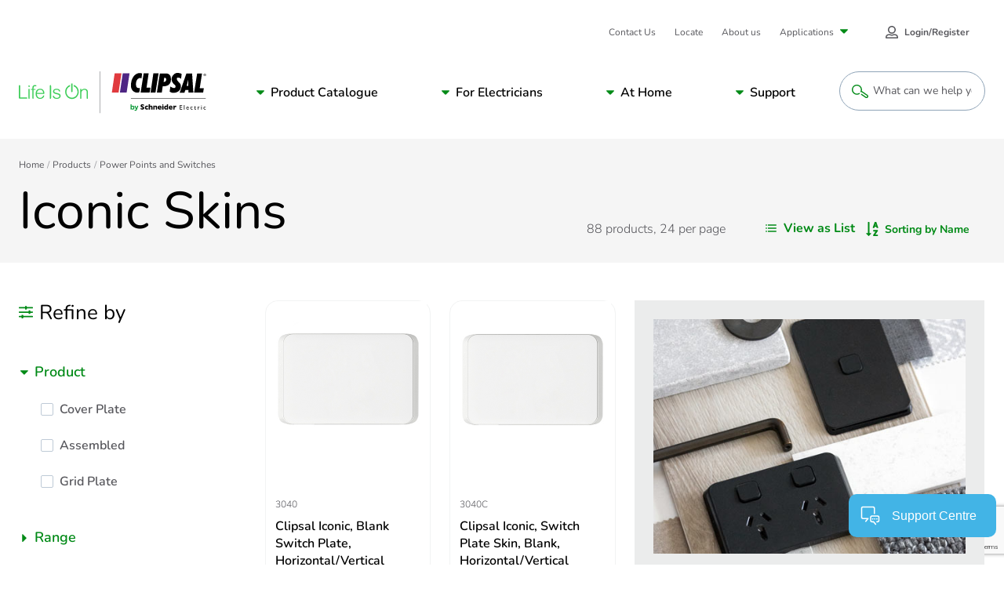

--- FILE ---
content_type: text/html; charset=utf-8
request_url: https://www.clipsal.com/products/power-points-switches/iconic-skins
body_size: 40553
content:


<!DOCTYPE html>

<html lang="en">
<head id="head">
	<meta name="viewport" content="width =device-width, initial-scale=1"/>
	<meta charset="UTF-8"/>
	
	
    <meta property="og:type" content="website" />
        <title>Iconic skins: Style, function &amp; customisation for your home. - Clipsal by Schneider Electric</title>
        <meta property="og:title" content="Iconic skins: Style, function &amp; customisation for your home. - Clipsal by Schneider Electric" />
        <meta name="description" content="The Iconic Skins is our beautiful electrical accessories range with modern style. Achieve modern living for your home today. Learn more about our products here.">
        <meta property="og:description" content="The Iconic Skins is our beautiful electrical accessories range with modern style. Achieve modern living for your home today. Learn more about our products here." />
        <link rel="canonical" href="https://www.clipsal.com/products/power-points-switches/iconic-skins">
        <meta property="og:url" content="https://www.clipsal.com/products/power-points-switches/iconic-skins" />
    <meta property="og:site_name" content="Clipsal" />
    <meta name="twitter:card" content="summary" />
        <meta name="twitter:title:text" content="Iconic skins: Style, function &amp; customisation for your home. - Clipsal by Schneider Electric" />
        <meta name="twitter:description" content="The Iconic Skins is our beautiful electrical accessories range with modern style. Achieve modern living for your home today. Learn more about our products here." />
        <link rel="alternate" href="https://www.clipsal.com/iconic" hreflang="en-au" />
        <link rel="alternate" href="https://www.pdl.co.nz/iconic" hreflang="en-nz" />


	
<link rel="apple-touch-icon" sizes="180x180" href="/SchneiderElectric-FED/assets/favicon/clipsal/apple-touch-icon.png">
<link rel="icon" type="image/png" sizes="32x32" href="/SchneiderElectric-FED/assets/favicon/clipsal/favicon-32x32.png">
<link rel="icon" type="image/png" sizes="16x16" href="/SchneiderElectric-FED/assets/favicon/clipsal/favicon-16x16.png">
<link rel="manifest" href="/SchneiderElectric-FED/assets/favicon/clipsal/manifest.json" />
<link rel="mask-icon" href="/SchneiderElectric-FED/assets/favicon/clipsal/safari-pinned-tab.svg" color="#dc2c34">
<link rel="shortcut icon" href="/SchneiderElectric-FED/assets/favicon/clipsal/favicon.ico">
<meta name="msapplication-config" content="/SchneiderElectric-FED/assets/favicon/clipsal/browserconfig.xml">
<meta name="theme-color" content="#ffffff">
	
	<link rel="preload stylesheet" as="style" type="text/css" href="/SchneiderElectric-FED/css/prodListingStyles.css?v=10.0.45.000.10947629022">

	<link href="/_content/Kentico.Content.Web.Rcl/Content/Bundles/Public/systemPageComponents.min.css" rel="stylesheet" />



    <!-- Google Tag Manager -->
<script id='gtmScript' nonce='OaxX4vzYJt9z2RsMSDEEYa2mImcB3CoHLqBZpZEYRYo='>(function(w,d,s,l,i){w[l]=w[l]||[];w[l].push({'gtm.start':
new Date().getTime(),event:'gtm.js'});var f=d.getElementsByTagName(s)[0],
j=d.createElement(s),dl=l!='dataLayer'?'&l='+l:'';j.async=true;j.src=
'https://www.googletagmanager.com/gtm.js?id='+i+dl;var n=d.querySelector('[nonce]');
n&&j.setAttribute('nonce',n.nonce||n.getAttribute('nonce'));f.parentNode.insertBefore(j,f);
})(window,document,'script','dataLayer','GTM-P5LK2FC6');</script>
<!-- End Google Tag Manager -->
<!-- Google Tag Manager -->
<script nonce="OaxX4vzYJt9z2RsMSDEEYa2mImcB3CoHLqBZpZEYRYo=">(function(w,d,s,l,i){w[l]=w[l]||[];w[l].push({'gtm.start':
new Date().getTime(),event:'gtm.js'});var f=d.getElementsByTagName(s)[0],
j=d.createElement(s),dl=l!='dataLayer'?'&l='+l:'';j.async=true;j.src=
'https://www.googletagmanager.com/gtm.js?id='+i+dl;f.parentNode.insertBefore(j,f);
})(window,document,'script','dataLayer','GTM-KB3SM8RZ');</script>
<!-- End Google Tag Manager -->

  
      <noscript><link rel="stylesheet" href="/SchneiderElectric-FED/assets/embedded-chat/chat-prod.css"></noscript>
  



<script type="text/javascript" src="https://js-cdn.dynatrace.com/jstag/147f84b2bdc/bf45848ori/12d33ddb07f61e60_complete.js" crossorigin="anonymous" nonce="OaxX4vzYJt9z2RsMSDEEYa2mImcB3CoHLqBZpZEYRYo=" async defer></script>
<script nonce="OaxX4vzYJt9z2RsMSDEEYa2mImcB3CoHLqBZpZEYRYo=" src="https://www.google.com/recaptcha/api.js?render=6LeIqwsfAAAAAKx8mSMwGSXavfsQdAw-6NsO4nU0&render=explicit&onload=onloadRecaptchaCallback" async defer></script>

<script nonce="OaxX4vzYJt9z2RsMSDEEYa2mImcB3CoHLqBZpZEYRYo=">(window.BOOMR_mq=window.BOOMR_mq||[]).push(["addVar",{"rua.upush":"false","rua.cpush":"false","rua.upre":"false","rua.cpre":"false","rua.uprl":"false","rua.cprl":"false","rua.cprf":"false","rua.trans":"SJ-c171057f-93d6-4436-a005-dd33b1c54327","rua.cook":"true","rua.ims":"false","rua.ufprl":"false","rua.cfprl":"true","rua.isuxp":"false","rua.texp":"norulematch","rua.ceh":"false","rua.ueh":"false","rua.ieh.st":"0"}]);</script>
<script nonce="OaxX4vzYJt9z2RsMSDEEYa2mImcB3CoHLqBZpZEYRYo=">!function(){function o(n,i){if(n&&i)for(var r in i)i.hasOwnProperty(r)&&(void 0===n[r]?n[r]=i[r]:n[r].constructor===Object&&i[r].constructor===Object?o(n[r],i[r]):n[r]=i[r])}try{var n=decodeURIComponent("%20%7B%0A%20%20%20%20%22RT%22%3A%20%7B%0A%20%20%20%20%20%20%20%20%22cookie%22%3A%20%22%22%0A%20%20%20%20%7D%0A%7D");if(n.length>0&&window.JSON&&"function"==typeof window.JSON.parse){var i=JSON.parse(n);void 0!==window.BOOMR_config?o(window.BOOMR_config,i):window.BOOMR_config=i}}catch(r){window.console&&"function"==typeof window.console.error&&console.error("mPulse: Could not parse configuration",r)}}();</script>
                              <script nonce="OaxX4vzYJt9z2RsMSDEEYa2mImcB3CoHLqBZpZEYRYo=">!function(e){var n="https://s.go-mpulse.net/boomerang/";if("False"=="True")e.BOOMR_config=e.BOOMR_config||{},e.BOOMR_config.PageParams=e.BOOMR_config.PageParams||{},e.BOOMR_config.PageParams.pci=!0,n="https://s2.go-mpulse.net/boomerang/";if(window.BOOMR_API_key="UQUYC-ZV78G-7YQ38-M9EVY-54WYJ",function(){function e(){if(!o){var e=document.createElement("script");e.id="boomr-scr-as",e.src=window.BOOMR.url,e.async=!0,i.parentNode.appendChild(e),o=!0}}function t(e){o=!0;var n,t,a,r,d=document,O=window;if(window.BOOMR.snippetMethod=e?"if":"i",t=function(e,n){var t=d.createElement("script");t.id=n||"boomr-if-as",t.src=window.BOOMR.url,BOOMR_lstart=(new Date).getTime(),e=e||d.body,e.appendChild(t)},!window.addEventListener&&window.attachEvent&&navigator.userAgent.match(/MSIE [67]\./))return window.BOOMR.snippetMethod="s",void t(i.parentNode,"boomr-async");a=document.createElement("IFRAME"),a.src="about:blank",a.title="",a.role="presentation",a.loading="eager",r=(a.frameElement||a).style,r.width=0,r.height=0,r.border=0,r.display="none",i.parentNode.appendChild(a);try{O=a.contentWindow,d=O.document.open()}catch(_){n=document.domain,a.src="javascript:var d=document.open();d.domain='"+n+"';void(0);",O=a.contentWindow,d=O.document.open()}if(n)d._boomrl=function(){this.domain=n,t()},d.write("<bo"+"dy onload='document._boomrl();'>");else if(O._boomrl=function(){t()},O.addEventListener)O.addEventListener("load",O._boomrl,!1);else if(O.attachEvent)O.attachEvent("onload",O._boomrl);d.close()}function a(e){window.BOOMR_onload=e&&e.timeStamp||(new Date).getTime()}if(!window.BOOMR||!window.BOOMR.version&&!window.BOOMR.snippetExecuted){window.BOOMR=window.BOOMR||{},window.BOOMR.snippetStart=(new Date).getTime(),window.BOOMR.snippetExecuted=!0,window.BOOMR.snippetVersion=12,window.BOOMR.url=n+"UQUYC-ZV78G-7YQ38-M9EVY-54WYJ";var i=document.currentScript||document.getElementsByTagName("script")[0],o=!1,r=document.createElement("link");if(r.relList&&"function"==typeof r.relList.supports&&r.relList.supports("preload")&&"as"in r)window.BOOMR.snippetMethod="p",r.href=window.BOOMR.url,r.rel="preload",r.as="script",r.addEventListener("load",e),r.addEventListener("error",function(){t(!0)}),setTimeout(function(){if(!o)t(!0)},3e3),BOOMR_lstart=(new Date).getTime(),i.parentNode.appendChild(r);else t(!1);if(window.addEventListener)window.addEventListener("load",a,!1);else if(window.attachEvent)window.attachEvent("onload",a)}}(),"".length>0)if(e&&"performance"in e&&e.performance&&"function"==typeof e.performance.setResourceTimingBufferSize)e.performance.setResourceTimingBufferSize();!function(){if(BOOMR=e.BOOMR||{},BOOMR.plugins=BOOMR.plugins||{},!BOOMR.plugins.AK){var n="true"=="true"?1:0,t="cookiepresent",a="clmkncaxhzcdc2ka4zca-f-d57c626d1-clientnsv4-s.akamaihd.net",i="false"=="true"?2:1,o={"ak.v":"39","ak.cp":"1103901","ak.ai":parseInt("658025",10),"ak.ol":"0","ak.cr":10,"ak.ipv":4,"ak.proto":"h2","ak.rid":"ea1ea99c","ak.r":47358,"ak.a2":n,"ak.m":"dsca","ak.n":"essl","ak.bpcip":"18.216.166.0","ak.cport":51780,"ak.gh":"23.208.24.238","ak.quicv":"","ak.tlsv":"tls1.3","ak.0rtt":"","ak.0rtt.ed":"","ak.csrc":"-","ak.acc":"","ak.t":"1765860932","ak.ak":"hOBiQwZUYzCg5VSAfCLimQ==gzY2HkrYGJFBle0WPl6kNV/fwA3l0ipJtic7NSVAuZ+VSJflZ6tgI5REjoJmh+nJtIg41aYarNuIwToB7EINFTCsQLxfdrn63J+wzLdoYysUPRGHbm95tZeGYTLmc/7jg4sjhVZS1G8I4diPdCgpqdW7Oem11d9sHHlasUPwEFSPU9XdKZw1650phelsB2Uj30eCYvEVYX3J8DyYPfRj/f/8DOvg+h7bBvKwsyRUh+ZZub+I+rJHxVaTBw3ZgUYAyYANlQqxiWQIJcL3YhwNrEpnTW6UkgFgDAWffdT3UPcFEmPXFELnJnN0n/5tvDTzrTQyTf3RYtnJL0Xb001ZLj6fDnkEVBeNb0BJyea9rClMTGggbc07WAV4xJBCIRcMqW3bsnrDEVujSFC92u0+jQaal6AD3ot+vPwy92stt04=","ak.pv":"129","ak.dpoabenc":"","ak.tf":i};if(""!==t)o["ak.ruds"]=t;var r={i:!1,av:function(n){var t="http.initiator";if(n&&(!n[t]||"spa_hard"===n[t]))o["ak.feo"]=void 0!==e.aFeoApplied?1:0,BOOMR.addVar(o)},rv:function(){var e=["ak.bpcip","ak.cport","ak.cr","ak.csrc","ak.gh","ak.ipv","ak.m","ak.n","ak.ol","ak.proto","ak.quicv","ak.tlsv","ak.0rtt","ak.0rtt.ed","ak.r","ak.acc","ak.t","ak.tf"];BOOMR.removeVar(e)}};BOOMR.plugins.AK={akVars:o,akDNSPreFetchDomain:a,init:function(){if(!r.i){var e=BOOMR.subscribe;e("before_beacon",r.av,null,null),e("onbeacon",r.rv,null,null),r.i=!0}return this},is_complete:function(){return!0}}}}()}(window);</script></head>
<body class=" LTR Safari Chrome Safari46 Chrome46 ENAU ContentBody">


    <!-- Google Tag Manager (noscript) -->
<noscript><iframe src="https://www.googletagmanager.com/ns.html?id=GTM-P5LK2FC6" height="0" width="0" style="display:none;visibility:hidden"></iframe></noscript>
<!-- End Google Tag Manager (noscript) -->
<!-- Google Tag Manager (noscript) -->
<noscript><iframe src="https://www.googletagmanager.com/ns.html?id=GTM-KB3SM8RZ"
height="0" width="0" style="display:none;visibility:hidden"></iframe></noscript>
<!-- End Google Tag Manager (noscript) -->






	

    <script type="text/javascript" language="javascript" nonce="OaxX4vzYJt9z2RsMSDEEYa2mImcB3CoHLqBZpZEYRYo=">
        window.dataLayer = window.dataLayer || [];
        window.dataLayer.push({"event":"page_view","digital_platform":"Clipsal","digital_platform_country":"au","environment":"Production","business_unit":"ENM HOME DISTRIBUTION","page_language":"EN","page_top_category":"power-points-switches","page_category":"iconic-skins","template":"Content managed page"});
    </script>





<div class="js-config" data-assets-path="/SchneiderElectric-FED" style="display:none;"></div>

<header class="s-header">
    


    <div class="strips"></div>
    <div class="fixed-header-bar">
        <div class="strips"></div>
        <div class="fixed-header-bar-content">
            <a href="/" class="logo" rel="home">
                <img src="/getmedia/889c7d82-ca02-4265-8bd2-334adddcab06/logo-clipsal-short.svg?ext=.svg" alt="Clipsal logo" />
            </a>
            <button type="button" class="open-search">
                <svg class="svg-icon search-btn" style=""><use xlink:href="#pictogram-search"></use></svg>
                <span>Search</span>
            </button>
            <button class="c-mobile-nav-trigger js-mobile-nav-trigger" type="button" aria-label="Mobile Menu" aria-controls="primary-links">
                <span class="flex-wrapper">
                    <span class="hamburger-box">
                        <span class="hamburger-inner"></span>
                    </span>
                    Menu
                </span>
            </button>
        </div>
    </div>
    <nav id="primary-links" class="header-nav js-header-nav" role="navigation">
        <div class="fixed-header-bar static">
            <div class="fixed-header-bar-content">
                <span>Menu</span>
                <button class="c-mobile-nav-trigger back-button js-mobile-back" type="button" aria-label="Back Mobile Menu" aria-controls="primary-links" tabindex="-1">
                    <span class="flex-wrapper">
                        <svg class="svg-icon ">
                            <use xlink:href="#caret-left"></use>
                        </svg>
                        Back
                    </span>
                </button>
                <button class="c-mobile-nav-trigger is-active js-mobile-nav-trigger" type="button" aria-label="Mobile Menu" aria-controls="primary-links">
                    <span class="flex-wrapper">
                        <span class="hamburger-box">
                            <span class="hamburger-inner"></span>
                        </span>
                    </span>
                </button>
            </div>
        </div>

        <a href="/" class="logo" rel="home">
            <img src="/getmedia/69fe9d05-01cc-43d8-812c-82e13014528b/logo-clipsal.svg?ext=.svg" alt="Clipsal logo" />
        </a>

        
             
            


<div class="c-main-menu-container js-main-menu">
	<!-- MainNavigation -->
	<div class="submenu-header">Menu</div>
	<ul class="c-main-menu">
		<li>
				<a class="submenu-parent" href="#">Product Catalogue</a>
				<button type="button" role="button" aria-pressed="false" aria-label="Navigation Sub Menu" class="has-submenu js-open-submenu">
					Product Catalogue
				</button>
				<div class="submenu submenu-first catalogue js-submenu" aria-hidden="true">
					<div class="submenu-header">View product catalogue by...</div>
					<div class="catalogue-filters">
						<div class="c-tabs-filter js-tabs" data-tab-content-id="catalogue-same-as-filter" data-history="false">
							<div class="tabs-filter-title">View by</div>
							<ul class="tabs-list">
										<li class="tab js-tab-item active" tabindex="0">
											<div class="tab-btn">Range/Series</div>
										</li>
										<li class="tab js-tab-item " tabindex="0">
											<div class="tab-btn">Product Category</div>
										</li>
										<li class="tab js-tab-item " tabindex="0">
											<div class="tab-btn">Room</div>
										</li>
							</ul>
						</div>
						<a class="catalogue-filters-link" href="/products" target="_self">Browse all</a>
					</div>
					<ul id="catalogue-same-as-filter" class="submenu-list js-submenu-list">

								<li>
									<a class="submenu-parent" href="#">Range/Series</a>
									<button type="button" role="button" aria-pressed="false" aria-label="Navigation Sub Menu" class="has-submenu js-open-submenu">
										Range/Series
									</button>
									<div class="submenu js-submenu | catalogue-group" aria-hidden="true">

										<div class="submenu-header">Product catalogue by range &amp; series</div>
										<ul class="submenu-list js-submenu-list">
													<li>
															<a class="submenu-parent" href="/products/power-points-switches">
																<svg class='svg-icon'><use xlink:href='#pictogram-electrical'></use></svg>
																Power Points and Switches
															</a>
															<button type="button" role="button" aria-pressed="false" aria-label="Navigation Sub Menu" class="has-submenu js-open-submenu">
																<svg class='svg-icon'><use xlink:href='#pictogram-electrical'></use></svg>
																Power Points and Switches
															</button>
															<div class="submenu js-submenu" aria-hidden="true">
																<div class="submenu-header">Power Points and Switches</div>
																<ul class="submenu-list js-submenu-list">
																	<li class="desktop-hidden">
																		<a href="/products/power-points-switches" target="_self" class="submenu-link-2">
																			Explore Power Points and Switches
																		</a>
																	</li>
																		<li>
																			<a href="/products/power-points-switches/2000-series" target="_self" class="submenu-link-2">
																				2000 Series
																			</a>
																		</li>
																		<li>
																			<a href="/products/power-points-switches/600-series" target="_self" class="submenu-link-2">
																				600 Series
																			</a>
																		</li>
																		<li>
																			<a href="/products/power-points-switches/c-bus-edlt" target="_self" class="submenu-link-2">
																				C-Bus eDLT
																			</a>
																		</li>
																		<li>
																			<a href="/products/power-points-switches/classic-c2000-series" target="_self" class="submenu-link-2">
																				Classic C2000 Series
																			</a>
																		</li>
																		<li>
																			<a href="/products/power-points-switches/clipsal-mechanisms" target="_self" class="submenu-link-2">
																				Clipsal - Mechanisms
																			</a>
																		</li>
																		<li>
																			<a href="/products/power-points-switches/clipsal-iconic" target="_self" class="submenu-link-2">
																				Clipsal Iconic
																			</a>
																		</li>
																		<li>
																			<a href="/products/power-points-switches/iconic-outdoor" target="_self" class="submenu-link-2">
																				Iconic Outdoor
																			</a>
																		</li>
																		<li>
																			<a href="/products/power-points-switches/impress-series" target="_self" class="submenu-link-2">
																				Impress Series
																			</a>
																		</li>
																		<li>
																			<a href="/products/power-points-switches/metal-plate-series" target="_self" class="submenu-link-2">
																				Metal Plate Series
																			</a>
																		</li>
																		<li>
																			<a href="/products/power-points-switches/prestige-p2000-series" target="_self" class="submenu-link-2">
																				Prestige P2000 Series
																			</a>
																		</li>
																		<li>
																			<a href="/products/power-points-switches/pro-series" target="_self" class="submenu-link-2">
																				Pro Series
																			</a>
																		</li>
																		<li>
																			<a href="/products/power-points-switches/rowco-series" target="_self" class="submenu-link-2">
																				Rowco Series
																			</a>
																		</li>
																		<li>
																			<a href="/products/power-points-switches/saturn-inc-saturn-horizon" target="_self" class="submenu-link-2">
																				Saturn (inc. Saturn Horizon)
																			</a>
																		</li>
																		<li>
																			<a href="/products/power-points-switches/saturn-one-touch" target="_self" class="submenu-link-2">
																				Saturn One Touch
																			</a>
																		</li>
																		<li>
																			<a href="/products/power-points-switches/saturn-zen" target="_self" class="submenu-link-2">
																				Saturn Zen
																			</a>
																		</li>
																		<li>
																			<a href="/products/power-points-switches/standard-series" target="_self" class="submenu-link-2">
																				Standard Series
																			</a>
																		</li>
																		<li>
																			<a href="/products/power-points-switches/weathershield" target="_self" class="submenu-link-2">
																				Weathershield
																			</a>
																		</li>
																		<li>
																			<a href="/products/power-points-switches/clipsal-iconic-essence" target="_self" class="submenu-link-2">
																				Clipsal Iconic Essence
																			</a>
																		</li>
																		<li>
																			<a href="/products/power-points-switches/clipsal-iconic-styl" target="_self" class="submenu-link-2">
																				Clipsal Iconic Styl
																			</a>
																		</li>
																		<li>
																			<a href="/products/power-points-switches/solis" target="_self" class="submenu-link-2">
																				Solis
																			</a>
																		</li>
																		<li>
																			<a href="/products/power-points-switches/solis-t-series" target="_self" class="submenu-link-2">
																				Solis T Series
																			</a>
																		</li>
																</ul>
															</div>
													</li>
													<li>
															<a class="submenu-parent" href="/products/lighting">
																<svg class='svg-icon'><use xlink:href='#pictogram-light'></use></svg>
																Lighting
															</a>
															<button type="button" role="button" aria-pressed="false" aria-label="Navigation Sub Menu" class="has-submenu js-open-submenu">
																<svg class='svg-icon'><use xlink:href='#pictogram-light'></use></svg>
																Lighting
															</button>
															<div class="submenu js-submenu" aria-hidden="true">
																<div class="submenu-header">Lighting</div>
																<ul class="submenu-list js-submenu-list">
																	<li class="desktop-hidden">
																		<a href="/products/lighting" target="_self" class="submenu-link-2">
																			Explore Lighting
																		</a>
																	</li>
																		<li>
																			<a href="/products/lighting/clipsal-lighting" target="_self" class="submenu-link-2">
																				Clipsal - Lighting
																			</a>
																		</li>
																</ul>
															</div>
													</li>
													<li>
															<a class="submenu-parent" href="/products/air-movement-heating">
																<svg class='svg-icon'><use xlink:href='#pictogram-fan'></use></svg>
																Air Movement &amp; Heating
															</a>
															<button type="button" role="button" aria-pressed="false" aria-label="Navigation Sub Menu" class="has-submenu js-open-submenu">
																<svg class='svg-icon'><use xlink:href='#pictogram-fan'></use></svg>
																Air Movement &amp; Heating
															</button>
															<div class="submenu js-submenu" aria-hidden="true">
																<div class="submenu-header">Air Movement &amp; Heating</div>
																<ul class="submenu-list js-submenu-list">
																	<li class="desktop-hidden">
																		<a href="/products/air-movement-heating" target="_self" class="submenu-link-2">
																			Explore Air Movement &amp; Heating
																		</a>
																	</li>
																		<li>
																			<a href="/products/air-movement-heating/airflow" target="_self" class="submenu-link-2">
																				Airflow
																			</a>
																		</li>
																		<li>
																			<a href="/products/air-movement-heating/airflow-caloundra-range" target="_self" class="submenu-link-2">
																				Airflow Caloundra Range
																			</a>
																		</li>
																		<li>
																			<a href="/products/air-movement-heating/airflow-zen-fan" target="_self" class="submenu-link-2">
																				Airflow Zen Fan
																			</a>
																		</li>
																</ul>
															</div>
													</li>
													<li>
															<a class="submenu-parent" href="/products/smart-home-solutions">
																<svg class='svg-icon'><use xlink:href='#pictogram-switch'></use></svg>
																Smart Home Solutions
															</a>
															<button type="button" role="button" aria-pressed="false" aria-label="Navigation Sub Menu" class="has-submenu js-open-submenu">
																<svg class='svg-icon'><use xlink:href='#pictogram-switch'></use></svg>
																Smart Home Solutions
															</button>
															<div class="submenu js-submenu" aria-hidden="true">
																<div class="submenu-header">Smart Home Solutions</div>
																<ul class="submenu-list js-submenu-list">
																	<li class="desktop-hidden">
																		<a href="/products/smart-home-solutions" target="_self" class="submenu-link-2">
																			Explore Smart Home Solutions
																		</a>
																	</li>
																		<li>
																			<a href="/products/smart-home-solutions/c-bus" target="_self" class="submenu-link-2">
																				C-Bus
																			</a>
																		</li>
																		<li>
																			<a href="/products/smart-home-solutions/dalicontrol" target="_self" class="submenu-link-2">
																				DaliControl
																			</a>
																		</li>
																		<li>
																			<a href="/products/smart-home-solutions/wiser-smart-home-solutions" target="_self" class="submenu-link-2">
																				Wiser Smart Home Solutions
																			</a>
																		</li>
																</ul>
															</div>
													</li>
													<li>
															<a class="submenu-parent" href="/products/security-safety">
																<svg class='svg-icon'><use xlink:href='#pictogram-residential'></use></svg>
																Security and Safety
															</a>
															<button type="button" role="button" aria-pressed="false" aria-label="Navigation Sub Menu" class="has-submenu js-open-submenu">
																<svg class='svg-icon'><use xlink:href='#pictogram-residential'></use></svg>
																Security and Safety
															</button>
															<div class="submenu js-submenu" aria-hidden="true">
																<div class="submenu-header">Security and Safety</div>
																<ul class="submenu-list js-submenu-list">
																	<li class="desktop-hidden">
																		<a href="/products/security-safety" target="_self" class="submenu-link-2">
																			Explore Security and Safety
																		</a>
																	</li>
																		<li>
																			<a href="/products/security-safety/752-series-motion-sensors" target="_self" class="submenu-link-2">
																				752 Series Motion Sensors
																			</a>
																		</li>
																		<li>
																			<a href="/products/security-safety/753-series-motion-sensors" target="_self" class="submenu-link-2">
																				753 Series Motion Sensors
																			</a>
																		</li>
																		<li>
																			<a href="/products/security-safety/755-series-smoke-alarms" target="_self" class="submenu-link-2">
																				755 Series Smoke Alarms
																			</a>
																		</li>
																		<li>
																			<a href="/products/security-safety/infrascan" target="_self" class="submenu-link-2">
																				Infrascan
																			</a>
																		</li>
																</ul>
															</div>
													</li>
													<li>
															<a class="submenu-parent" href="/products/electrical-accessories">
																<svg class='svg-icon'><use xlink:href='#pictogram-electrical'></use></svg>
																Electrical Accessories
															</a>
															<button type="button" role="button" aria-pressed="false" aria-label="Navigation Sub Menu" class="has-submenu js-open-submenu">
																<svg class='svg-icon'><use xlink:href='#pictogram-electrical'></use></svg>
																Electrical Accessories
															</button>
															<div class="submenu js-submenu" aria-hidden="true">
																<div class="submenu-header">Electrical Accessories</div>
																<ul class="submenu-list js-submenu-list">
																	<li class="desktop-hidden">
																		<a href="/products/electrical-accessories" target="_self" class="submenu-link-2">
																			Explore Electrical Accessories
																		</a>
																	</li>
																		<li>
																			<a href="/products/electrical-accessories/500-series" target="_self" class="submenu-link-2">
																				500 Series
																			</a>
																		</li>
																		<li>
																			<a href="/products/electrical-accessories/900-series" target="_self" class="submenu-link-2">
																				900 Series
																			</a>
																		</li>
																		<li>
																			<a href="/products/electrical-accessories/clipsal-general-accessories" target="_self" class="submenu-link-2">
																				Clipsal - General Accessories
																			</a>
																		</li>
																		<li>
																			<a href="/products/electrical-accessories/clipsal-mounting-accessories" target="_self" class="submenu-link-2">
																				Clipsal - Mounting Accessories
																			</a>
																		</li>
																		<li>
																			<a href="/products/electrical-accessories/clipsal-safety-protection" target="_self" class="submenu-link-2">
																				Clipsal - Safety and Protection
																			</a>
																		</li>
																		<li>
																			<a href="/products/electrical-accessories/mureva" target="_self" class="submenu-link-2">
																				Mureva
																			</a>
																		</li>
																		<li>
																			<a href="/products/electrical-accessories/qc-series" target="_self" class="submenu-link-2">
																				QC Series
																			</a>
																		</li>
																		<li>
																			<a href="/products/electrical-accessories/thorsman" target="_self" class="submenu-link-2">
																				Thorsman
																			</a>
																		</li>
																</ul>
															</div>
													</li>
													<li>
															<a class="submenu-parent" href="/products/electric-vehicle-chargers">
																<svg class='svg-icon'><use xlink:href='#pictogram-leaf'></use></svg>
																Electric Vehicle Chargers
															</a>
															<button type="button" role="button" aria-pressed="false" aria-label="Navigation Sub Menu" class="has-submenu js-open-submenu">
																<svg class='svg-icon'><use xlink:href='#pictogram-leaf'></use></svg>
																Electric Vehicle Chargers
															</button>
															<div class="submenu js-submenu" aria-hidden="true">
																<div class="submenu-header">Electric Vehicle Chargers</div>
																<ul class="submenu-list js-submenu-list">
																	<li class="desktop-hidden">
																		<a href="/products/electric-vehicle-chargers" target="_self" class="submenu-link-2">
																			Explore Electric Vehicle Chargers
																		</a>
																	</li>
																		<li>
																			<a href="/products/electric-vehicle-chargers/schneider-charge" target="_self" class="submenu-link-2">
																				Schneider Charge
																			</a>
																		</li>
																		<li>
																			<a href="/products/electric-vehicle-chargers/evlink-pro-dc-above-120-kw" target="_self" class="submenu-link-2">
																				EVlink Pro DC (above 120 kW)
																			</a>
																		</li>
																		<li>
																			<a href="/products/electric-vehicle-chargers/evlink-pro-dc-up-to-60-kw" target="_self" class="submenu-link-2">
																				EVlink Pro DC (up to 60 kW)
																			</a>
																		</li>
																		<li>
																			<a href="/products/electric-vehicle-chargers/evlink-pro-ac" target="_self" class="submenu-link-2">
																				EVlink Pro AC
																			</a>
																		</li>
																		<li>
																			<a href="/products/electric-vehicle-chargers/ecostruxure-ev-charging-expert" target="_self" class="submenu-link-2">
																				EcoStruxure EV Charging Expert
																			</a>
																		</li>
																		<li>
																			<a href="/products/electric-vehicle-chargers/schneider-charge-pro" target="_self" class="submenu-link-2">
																				Schneider Charge Pro
																			</a>
																		</li>
																</ul>
															</div>
													</li>
													<li>
															<a class="submenu-parent" href="/products/industrial">
																<svg class='svg-icon'><use xlink:href='#pictogram-machine'></use></svg>
																Industrial
															</a>
															<button type="button" role="button" aria-pressed="false" aria-label="Navigation Sub Menu" class="has-submenu js-open-submenu">
																<svg class='svg-icon'><use xlink:href='#pictogram-machine'></use></svg>
																Industrial
															</button>
															<div class="submenu js-submenu" aria-hidden="true">
																<div class="submenu-header">Industrial</div>
																<ul class="submenu-list js-submenu-list">
																	<li class="desktop-hidden">
																		<a href="/products/industrial" target="_self" class="submenu-link-2">
																			Explore Industrial
																		</a>
																	</li>
																		<li>
																			<a href="/products/industrial/56-series" target="_self" class="submenu-link-2">
																				56 Series
																			</a>
																		</li>
																		<li>
																			<a href="/products/industrial/66-series" target="_self" class="submenu-link-2">
																				66 Series
																			</a>
																		</li>
																		<li>
																			<a href="/products/industrial/67-series" target="_self" class="submenu-link-2">
																				67 Series
																			</a>
																		</li>
																		<li>
																			<a href="/products/industrial/7-series" target="_self" class="submenu-link-2">
																				7 Series
																			</a>
																		</li>
																		<li>
																			<a href="/products/industrial/altistart" target="_self" class="submenu-link-2">
																				Altistart
																			</a>
																		</li>
																		<li>
																			<a href="/products/industrial/altivar" target="_self" class="submenu-link-2">
																				Altivar
																			</a>
																		</li>
																		<li>
																			<a href="/products/industrial/climasys" target="_self" class="submenu-link-2">
																				ClimaSys
																			</a>
																		</li>
																		<li>
																			<a href="/products/industrial/clipsal-panel-mount" target="_self" class="submenu-link-2">
																				Clipsal - Panel Mount
																			</a>
																		</li>
																		<li>
																			<a href="/products/industrial/easy56" target="_self" class="submenu-link-2">
																				Easy56&#x2122;
																			</a>
																		</li>
																		<li>
																			<a href="/products/industrial/encapsulated-chassis" target="_self" class="submenu-link-2">
																				Encapsulated Chassis
																			</a>
																		</li>
																		<li>
																			<a href="/products/industrial/harmony" target="_self" class="submenu-link-2">
																				Harmony
																			</a>
																		</li>
																		<li>
																			<a href="/products/industrial/lexium" target="_self" class="submenu-link-2">
																				Lexium
																			</a>
																		</li>
																		<li>
																			<a href="/products/industrial/linergy" target="_self" class="submenu-link-2">
																				Linergy
																			</a>
																		</li>
																		<li>
																			<a href="/products/industrial/metal-clad" target="_self" class="submenu-link-2">
																				Metal Clad
																			</a>
																		</li>
																		<li>
																			<a href="/products/industrial/modicon" target="_self" class="submenu-link-2">
																				Modicon
																			</a>
																		</li>
																		<li>
																			<a href="/products/industrial/pdl-distribution-equipment-accessories" target="_self" class="submenu-link-2">
																				PDL Distribution Equipment Accessories
																			</a>
																		</li>
																		<li>
																			<a href="/products/industrial/phaseo-abl7-abl8" target="_self" class="submenu-link-2">
																				Phaseo ABL7 ABL8
																			</a>
																		</li>
																		<li>
																			<a href="/products/industrial/pm2000-series" target="_self" class="submenu-link-2">
																				PM2000 series
																			</a>
																		</li>
																		<li>
																			<a href="/products/industrial/pm3000-series" target="_self" class="submenu-link-2">
																				PM3000 series
																			</a>
																		</li>
																		<li>
																			<a href="/products/industrial/powerlogic" target="_self" class="submenu-link-2">
																				PowerLogic
																			</a>
																		</li>
																		<li>
																			<a href="/products/industrial/spacial-crn" target="_self" class="submenu-link-2">
																				Spacial CRN
																			</a>
																		</li>
																		<li>
																			<a href="/products/industrial/spacial-s3d" target="_self" class="submenu-link-2">
																				Spacial S3D
																			</a>
																		</li>
																		<li>
																			<a href="/products/industrial/spacial-s3x" target="_self" class="submenu-link-2">
																				Spacial S3X
																			</a>
																		</li>
																		<li>
																			<a href="/products/industrial/spacial-sbm" target="_self" class="submenu-link-2">
																				Spacial SBM
																			</a>
																		</li>
																		<li>
																			<a href="/products/industrial/spacial-sm" target="_self" class="submenu-link-2">
																				Spacial SM
																			</a>
																		</li>
																		<li>
																			<a href="/products/industrial/tesys" target="_self" class="submenu-link-2">
																				TeSys
																			</a>
																		</li>
																		<li>
																			<a href="/products/industrial/thalassa" target="_self" class="submenu-link-2">
																				Thalassa
																			</a>
																		</li>
																		<li>
																			<a href="/products/industrial/zelio-logic" target="_self" class="submenu-link-2">
																				Zelio Logic
																			</a>
																		</li>
																</ul>
															</div>
													</li>
													<li>
															<a class="submenu-parent" href="/products/circuit-protection">
																<svg class='svg-icon'><use xlink:href='#pictogram-plug'></use></svg>
																Circuit Protection
															</a>
															<button type="button" role="button" aria-pressed="false" aria-label="Navigation Sub Menu" class="has-submenu js-open-submenu">
																<svg class='svg-icon'><use xlink:href='#pictogram-plug'></use></svg>
																Circuit Protection
															</button>
															<div class="submenu js-submenu" aria-hidden="true">
																<div class="submenu-header">Circuit Protection</div>
																<ul class="submenu-list js-submenu-list">
																	<li class="desktop-hidden">
																		<a href="/products/circuit-protection" target="_self" class="submenu-link-2">
																			Explore Circuit Protection
																		</a>
																	</li>
																		<li>
																			<a href="/products/circuit-protection/acti9" target="_self" class="submenu-link-2">
																				Acti9
																			</a>
																		</li>
																		<li>
																			<a href="/products/circuit-protection/compact" target="_self" class="submenu-link-2">
																				ComPact
																			</a>
																		</li>
																		<li>
																			<a href="/products/circuit-protection/max-4" target="_self" class="submenu-link-2">
																				Max 4
																			</a>
																		</li>
																		<li>
																			<a href="/products/circuit-protection/max9" target="_self" class="submenu-link-2">
																				Max9
																			</a>
																		</li>
																		<li>
																			<a href="/products/circuit-protection/multi9" target="_self" class="submenu-link-2">
																				Multi9
																			</a>
																		</li>
																		<li>
																			<a href="/products/circuit-protection/powertag" target="_self" class="submenu-link-2">
																				PowerTag
																			</a>
																		</li>
																		<li>
																			<a href="/products/circuit-protection/resi-max" target="_self" class="submenu-link-2">
																				Resi Max
																			</a>
																		</li>
																		<li>
																			<a href="/products/circuit-protection/sparkemate" target="_self" class="submenu-link-2">
																				Sparkemate
																			</a>
																		</li>
																		<li>
																			<a href="/products/circuit-protection/max9-pro" target="_self" class="submenu-link-2">
																				MAX9 PRO
																			</a>
																		</li>
																</ul>
															</div>
													</li>
													<li>
															<a class="submenu-parent" href="/products/cable-management">
																<svg class='svg-icon'><use xlink:href='#pictogram-tape'></use></svg>
																Cable Management
															</a>
															<button type="button" role="button" aria-pressed="false" aria-label="Navigation Sub Menu" class="has-submenu js-open-submenu">
																<svg class='svg-icon'><use xlink:href='#pictogram-tape'></use></svg>
																Cable Management
															</button>
															<div class="submenu js-submenu" aria-hidden="true">
																<div class="submenu-header">Cable Management</div>
																<ul class="submenu-list js-submenu-list">
																	<li class="desktop-hidden">
																		<a href="/products/cable-management" target="_self" class="submenu-link-2">
																			Explore Cable Management
																		</a>
																	</li>
																		<li>
																			<a href="/products/cable-management/1220s-series" target="_self" class="submenu-link-2">
																				1220S Series
																			</a>
																		</li>
																		<li>
																			<a href="/products/cable-management/canalis-kba" target="_self" class="submenu-link-2">
																				Canalis KBA
																			</a>
																		</li>
																		<li>
																			<a href="/products/cable-management/canalis-kbb" target="_self" class="submenu-link-2">
																				Canalis KBB
																			</a>
																		</li>
																		<li>
																			<a href="/products/cable-management/clipsal-cable-management" target="_self" class="submenu-link-2">
																				Clipsal - Cable Management
																			</a>
																		</li>
																		<li>
																			<a href="/products/cable-management/grp-series" target="_self" class="submenu-link-2">
																				GRP  Series
																			</a>
																		</li>
																		<li>
																			<a href="/products/cable-management/optiline" target="_self" class="submenu-link-2">
																				OptiLine
																			</a>
																		</li>
																		<li>
																			<a href="/products/cable-management/talplus" target="_self" class="submenu-link-2">
																				TALPlus
																			</a>
																		</li>
																</ul>
															</div>
													</li>
													<li>
															<a class="submenu-parent" href="/products/health-solutions">
																<svg class='svg-icon'><use xlink:href='#plus'></use></svg>
																Health Solutions
															</a>
															<button type="button" role="button" aria-pressed="false" aria-label="Navigation Sub Menu" class="has-submenu js-open-submenu">
																<svg class='svg-icon'><use xlink:href='#plus'></use></svg>
																Health Solutions
															</button>
															<div class="submenu js-submenu" aria-hidden="true">
																<div class="submenu-header">Health Solutions</div>
																<ul class="submenu-list js-submenu-list">
																	<li class="desktop-hidden">
																		<a href="/products/health-solutions" target="_self" class="submenu-link-2">
																			Explore Health Solutions
																		</a>
																	</li>
																		<li>
																			<a href="/products/health-solutions/medilec" target="_self" class="submenu-link-2">
																				Medilec
																			</a>
																		</li>
																</ul>
															</div>
													</li>
													<li>
															<a class="submenu-parent" href="/products/network-connectivity">
																<svg class='svg-icon'><use xlink:href='#pictogram-network'></use></svg>
																Network Connectivity
															</a>
															<button type="button" role="button" aria-pressed="false" aria-label="Navigation Sub Menu" class="has-submenu js-open-submenu">
																<svg class='svg-icon'><use xlink:href='#pictogram-network'></use></svg>
																Network Connectivity
															</button>
															<div class="submenu js-submenu" aria-hidden="true">
																<div class="submenu-header">Network Connectivity</div>
																<ul class="submenu-list js-submenu-list">
																	<li class="desktop-hidden">
																		<a href="/products/network-connectivity" target="_self" class="submenu-link-2">
																			Explore Network Connectivity
																		</a>
																	</li>
																		<li>
																			<a href="/products/network-connectivity/30-series" target="_self" class="submenu-link-2">
																				30 Series
																			</a>
																		</li>
																		<li>
																			<a href="/products/network-connectivity/actassi" target="_self" class="submenu-link-2">
																				Actassi
																			</a>
																		</li>
																		<li>
																			<a href="/products/network-connectivity/matv" target="_self" class="submenu-link-2">
																				MATV
																			</a>
																		</li>
																		<li>
																			<a href="/products/network-connectivity/starserve" target="_self" class="submenu-link-2">
																				Starserve
																			</a>
																		</li>
																		<li>
																			<a href="/products/network-connectivity/ups" target="_self" class="submenu-link-2">
																				UPS
																			</a>
																		</li>
																</ul>
															</div>
													</li>
										</ul>
									</div>
								</li>
								<li>
									<a class="submenu-parent" href="#">Product Category</a>
									<button type="button" role="button" aria-pressed="false" aria-label="Navigation Sub Menu" class="has-submenu js-open-submenu">
										Product Category
									</button>
									<div class="submenu js-submenu | catalogue-group" aria-hidden="true">

										<div class="submenu-header">Product catalogue by type</div>
										<ul class="submenu-list js-submenu-list">
													<li>
															<a class="submenu-parent" href="/products/power-points-switches">
																<svg class='svg-icon'><use xlink:href='#pictogram-electrical'></use></svg>
																Power Points and Switches
															</a>
															<button type="button" role="button" aria-pressed="false" aria-label="Navigation Sub Menu" class="has-submenu js-open-submenu">
																<svg class='svg-icon'><use xlink:href='#pictogram-electrical'></use></svg>
																Power Points and Switches
															</button>
															<div class="submenu js-submenu" aria-hidden="true">
																<div class="submenu-header">Power Points and Switches</div>
																<ul class="submenu-list js-submenu-list">
																	<li class="desktop-hidden">
																		<a href="/products/power-points-switches" target="_self" class="submenu-link-2">
																			Explore Power Points and Switches
																		</a>
																	</li>
																		<li>
																			<a href="/products/power-points-switches/iconic-skins" target="_self" class="submenu-link-2">
																				Iconic Skins
																			</a>
																		</li>
																		<li>
																			<a href="/products/power-points-switches/interior-power-points-switches" target="_self" class="submenu-link-2">
																				Interior Power Points and Switches
																			</a>
																		</li>
																		<li>
																			<a href="/products/power-points-switches/light-dimmer-switches" target="_self" class="submenu-link-2">
																				Light Dimmer Switches
																			</a>
																		</li>
																		<li>
																			<a href="/products/power-points-switches/mechanisms" target="_self" class="submenu-link-2">
																				Mechanisms
																			</a>
																		</li>
																		<li>
																			<a href="/products/power-points-switches/rcd-protected-power-points-switches" target="_self" class="submenu-link-2">
																				RCD Protected Power Points and Switches
																			</a>
																		</li>
																		<li>
																			<a href="/products/power-points-switches/usb-charger" target="_self" class="submenu-link-2">
																				USB Charger
																			</a>
																		</li>
																		<li>
																			<a href="/products/power-points-switches/weatherproof-power-points-switches" target="_self" class="submenu-link-2">
																				Weatherproof Power Points and Switches
																			</a>
																		</li>
																		<li>
																			<a href="/products/power-points-switches/iconic-pictogram-switches" target="_self" class="submenu-link-2">
																				Iconic Pictogram Switches
																			</a>
																		</li>
																		<li>
																			<a href="/products/power-points-switches/cooker-switches" target="_self" class="submenu-link-2">
																				Cooker Switches
																			</a>
																		</li>
																</ul>
															</div>
													</li>
													<li>
															<a class="submenu-parent" href="/products/lighting">
																<svg class='svg-icon'><use xlink:href='#pictogram-light'></use></svg>
																Lighting
															</a>
															<button type="button" role="button" aria-pressed="false" aria-label="Navigation Sub Menu" class="has-submenu js-open-submenu">
																<svg class='svg-icon'><use xlink:href='#pictogram-light'></use></svg>
																Lighting
															</button>
															<div class="submenu js-submenu" aria-hidden="true">
																<div class="submenu-header">Lighting</div>
																<ul class="submenu-list js-submenu-list">
																	<li class="desktop-hidden">
																		<a href="/products/lighting" target="_self" class="submenu-link-2">
																			Explore Lighting
																		</a>
																	</li>
																		<li>
																			<a href="/products/lighting/battens" target="_self" class="submenu-link-2">
																				Battens
																			</a>
																		</li>
																		<li>
																			<a href="/products/lighting/ceiling-lights" target="_self" class="submenu-link-2">
																				Ceiling Lights
																			</a>
																		</li>
																		<li>
																			<a href="/products/lighting/downlights" target="_self" class="submenu-link-2">
																				Downlights
																			</a>
																		</li>
																		<li>
																			<a href="/products/lighting/floodlights" target="_self" class="submenu-link-2">
																				Floodlights
																			</a>
																		</li>
																		<li>
																			<a href="/products/lighting/light-dimmer-switches" target="_self" class="submenu-link-2">
																				Light Dimmer Switches
																			</a>
																		</li>
																		<li>
																			<a href="/products/lighting/lighting-accessories" target="_self" class="submenu-link-2">
																				Lighting Accessories
																			</a>
																		</li>
																		<li>
																			<a href="/products/lighting/outdoor-lights" target="_self" class="submenu-link-2">
																				Outdoor Lights
																			</a>
																		</li>
																</ul>
															</div>
													</li>
													<li>
															<a class="submenu-parent" href="/products/air-movement-heating">
																<svg class='svg-icon'><use xlink:href='#pictogram-fan'></use></svg>
																Air Movement &amp; Heating
															</a>
															<button type="button" role="button" aria-pressed="false" aria-label="Navigation Sub Menu" class="has-submenu js-open-submenu">
																<svg class='svg-icon'><use xlink:href='#pictogram-fan'></use></svg>
																Air Movement &amp; Heating
															</button>
															<div class="submenu js-submenu" aria-hidden="true">
																<div class="submenu-header">Air Movement &amp; Heating</div>
																<ul class="submenu-list js-submenu-list">
																	<li class="desktop-hidden">
																		<a href="/products/air-movement-heating" target="_self" class="submenu-link-2">
																			Explore Air Movement &amp; Heating
																		</a>
																	</li>
																		<li>
																			<a href="/products/air-movement-heating/all-air-movement-heating" target="_self" class="submenu-link-2">
																				All Air Movement &amp; Heating
																			</a>
																		</li>
																		<li>
																			<a href="/products/air-movement-heating/fan-light-heaters-accessories" target="_self" class="submenu-link-2">
																				Fan Light Heaters &amp; Accessories
																			</a>
																		</li>
																		<li>
																			<a href="/products/air-movement-heating/ceiling-sweep-fans-accessories" target="_self" class="submenu-link-2">
																				Ceiling Sweep Fans &amp; Accessories
																			</a>
																		</li>
																		<li>
																			<a href="/products/air-movement-heating/exhaust-fans-accessories" target="_self" class="submenu-link-2">
																				Exhaust Fans &amp; Accessories
																			</a>
																		</li>
																		<li>
																			<a href="/products/air-movement-heating/fan-speed-controller-mechanisms" target="_self" class="submenu-link-2">
																				Fan Speed Controller Mechanisms
																			</a>
																		</li>
																		<li>
																			<a href="/products/air-movement-heating/downlights" target="_self" class="submenu-link-2">
																				Downlights
																			</a>
																		</li>
																</ul>
															</div>
													</li>
													<li>
															<a class="submenu-parent" href="/products/smart-home-solutions">
																<svg class='svg-icon'><use xlink:href='#pictogram-switch'></use></svg>
																Smart Home Solutions
															</a>
															<button type="button" role="button" aria-pressed="false" aria-label="Navigation Sub Menu" class="has-submenu js-open-submenu">
																<svg class='svg-icon'><use xlink:href='#pictogram-switch'></use></svg>
																Smart Home Solutions
															</button>
															<div class="submenu js-submenu" aria-hidden="true">
																<div class="submenu-header">Smart Home Solutions</div>
																<ul class="submenu-list js-submenu-list">
																	<li class="desktop-hidden">
																		<a href="/products/smart-home-solutions" target="_self" class="submenu-link-2">
																			Explore Smart Home Solutions
																		</a>
																	</li>
																		<li>
																			<a href="/products/smart-home-solutions/c-bus-control-management-system" target="_self" class="submenu-link-2">
																				C-Bus Control and Management System
																			</a>
																		</li>
																		<li>
																			<a href="/products/smart-home-solutions/residential-smart-wiring" target="_self" class="submenu-link-2">
																				Residential Smart Wiring
																			</a>
																		</li>
																		<li>
																			<a href="/products/smart-home-solutions/wiser-smart-home" target="_self" class="submenu-link-2">
																				Wiser Smart Home
																			</a>
																		</li>
																</ul>
															</div>
													</li>
													<li>
															<a class="submenu-parent" href="/products/security-safety">
																<svg class='svg-icon'><use xlink:href='#pictogram-residential'></use></svg>
																Security and Safety
															</a>
															<button type="button" role="button" aria-pressed="false" aria-label="Navigation Sub Menu" class="has-submenu js-open-submenu">
																<svg class='svg-icon'><use xlink:href='#pictogram-residential'></use></svg>
																Security and Safety
															</button>
															<div class="submenu js-submenu" aria-hidden="true">
																<div class="submenu-header">Security and Safety</div>
																<ul class="submenu-list js-submenu-list">
																	<li class="desktop-hidden">
																		<a href="/products/security-safety" target="_self" class="submenu-link-2">
																			Explore Security and Safety
																		</a>
																	</li>
																		<li>
																			<a href="/products/security-safety/arc-fault-detection-devices-afdd" target="_self" class="submenu-link-2">
																				Arc Fault Detection Devices (AFDD)
																			</a>
																		</li>
																		<li>
																			<a href="/products/security-safety/motion-occupancy-sensors" target="_self" class="submenu-link-2">
																				Motion &amp; Occupancy Sensors
																			</a>
																		</li>
																		<li>
																			<a href="/products/security-safety/portable-protection" target="_self" class="submenu-link-2">
																				Portable Protection
																			</a>
																		</li>
																		<li>
																			<a href="/products/security-safety/rcd-protected-power-points-switches" target="_self" class="submenu-link-2">
																				RCD Protected Power Points and Switches
																			</a>
																		</li>
																		<li>
																			<a href="/products/security-safety/smoke-alarms" target="_self" class="submenu-link-2">
																				Smoke Alarms
																			</a>
																		</li>
																		<li>
																			<a href="/products/security-safety/surge-protection-devices-spd" target="_self" class="submenu-link-2">
																				Surge Protection Devices (SPD)
																			</a>
																		</li>
																		<li>
																			<a href="/products/security-safety/timer-controls" target="_self" class="submenu-link-2">
																				Timer Controls
																			</a>
																		</li>
																</ul>
															</div>
													</li>
													<li>
															<a class="submenu-parent" href="/products/electrical-accessories">
																<svg class='svg-icon'><use xlink:href='#pictogram-electrical'></use></svg>
																Electrical Accessories
															</a>
															<button type="button" role="button" aria-pressed="false" aria-label="Navigation Sub Menu" class="has-submenu js-open-submenu">
																<svg class='svg-icon'><use xlink:href='#pictogram-electrical'></use></svg>
																Electrical Accessories
															</button>
															<div class="submenu js-submenu" aria-hidden="true">
																<div class="submenu-header">Electrical Accessories</div>
																<ul class="submenu-list js-submenu-list">
																	<li class="desktop-hidden">
																		<a href="/products/electrical-accessories" target="_self" class="submenu-link-2">
																			Explore Electrical Accessories
																		</a>
																	</li>
																		<li>
																			<a href="/products/electrical-accessories/all-electrical-accessories" target="_self" class="submenu-link-2">
																				All Electrical Accessories
																			</a>
																		</li>
																		<li>
																			<a href="/products/electrical-accessories/conduit-ducting-fittings" target="_self" class="submenu-link-2">
																				Conduit, Ducting and Fittings
																			</a>
																		</li>
																		<li>
																			<a href="/products/electrical-accessories/fasteners-fixings" target="_self" class="submenu-link-2">
																				Fasteners and Fixings
																			</a>
																		</li>
																		<li>
																			<a href="/products/electrical-accessories/junction-boxes" target="_self" class="submenu-link-2">
																				Junction Boxes
																			</a>
																		</li>
																		<li>
																			<a href="/products/electrical-accessories/mechanisms" target="_self" class="submenu-link-2">
																				Mechanisms
																			</a>
																		</li>
																		<li>
																			<a href="/products/electrical-accessories/mounting-blocks-accessories" target="_self" class="submenu-link-2">
																				Mounting Blocks and accessories
																			</a>
																		</li>
																		<li>
																			<a href="/products/electrical-accessories/usb-chargers" target="_self" class="submenu-link-2">
																				USB Chargers
																			</a>
																		</li>
																</ul>
															</div>
													</li>
													<li>
															<a class="submenu-parent" href="/products/electric-vehicle-chargers">
																<svg class='svg-icon'><use xlink:href='#pictogram-leaf'></use></svg>
																Electric Vehicle Chargers
															</a>
															<button type="button" role="button" aria-pressed="false" aria-label="Navigation Sub Menu" class="has-submenu js-open-submenu">
																<svg class='svg-icon'><use xlink:href='#pictogram-leaf'></use></svg>
																Electric Vehicle Chargers
															</button>
															<div class="submenu js-submenu" aria-hidden="true">
																<div class="submenu-header">Electric Vehicle Chargers</div>
																<ul class="submenu-list js-submenu-list">
																	<li class="desktop-hidden">
																		<a href="/products/electric-vehicle-chargers" target="_self" class="submenu-link-2">
																			Explore Electric Vehicle Chargers
																		</a>
																	</li>
																		<li>
																			<a href="/products/electric-vehicle-chargers/all-electric-vehicle-chargers" target="_self" class="submenu-link-2">
																				All Electric Vehicle Chargers
																			</a>
																		</li>
																		<li>
																			<a href="/products/electric-vehicle-chargers/electric-vehicle-charging-commercial-shared-spaces" target="_self" class="submenu-link-2">
																				Electric Vehicle Charging Commercial &amp; Shared Spaces
																			</a>
																		</li>
																		<li>
																			<a href="/products/electric-vehicle-chargers/electric-vehicle-charging-home" target="_self" class="submenu-link-2">
																				Electric Vehicle Charging Home
																			</a>
																		</li>
																</ul>
															</div>
													</li>
													<li>
															<a class="submenu-parent" href="/products/industrial">
																<svg class='svg-icon'><use xlink:href='#pictogram-machine'></use></svg>
																Industrial
															</a>
															<button type="button" role="button" aria-pressed="false" aria-label="Navigation Sub Menu" class="has-submenu js-open-submenu">
																<svg class='svg-icon'><use xlink:href='#pictogram-machine'></use></svg>
																Industrial
															</button>
															<div class="submenu js-submenu" aria-hidden="true">
																<div class="submenu-header">Industrial</div>
																<ul class="submenu-list js-submenu-list">
																	<li class="desktop-hidden">
																		<a href="/products/industrial" target="_self" class="submenu-link-2">
																			Explore Industrial
																		</a>
																	</li>
																		<li>
																			<a href="/products/industrial/accessories-spare-parts" target="_self" class="submenu-link-2">
																				Accessories &amp; Spare Parts
																			</a>
																		</li>
																		<li>
																			<a href="/products/industrial/appliance-inlets" target="_self" class="submenu-link-2">
																				Appliance Inlets
																			</a>
																		</li>
																		<li>
																			<a href="/products/industrial/distribution-automation-control" target="_self" class="submenu-link-2">
																				Distribution, Automation &amp; Control
																			</a>
																		</li>
																		<li>
																			<a href="/products/industrial/enclosed-push-buttons-motor-starters" target="_self" class="submenu-link-2">
																				Enclosed Push Buttons &amp; Motor Starters
																			</a>
																		</li>
																		<li>
																			<a href="/products/industrial/industrial-plugs" target="_self" class="submenu-link-2">
																				Industrial Plugs
																			</a>
																		</li>
																		<li>
																			<a href="/products/industrial/industrial-socket-outlets" target="_self" class="submenu-link-2">
																				Industrial Socket Outlets
																			</a>
																		</li>
																		<li>
																			<a href="/products/industrial/industrial-switches-switchgear" target="_self" class="submenu-link-2">
																				Industrial Switches and Switchgear
																			</a>
																		</li>
																		<li>
																			<a href="/products/industrial/timer-products" target="_self" class="submenu-link-2">
																				Timer Products
																			</a>
																		</li>
																		<li>
																			<a href="/products/industrial/industrial-enclosures-accessories" target="_self" class="submenu-link-2">
																				Industrial Enclosures and Accessories
																			</a>
																		</li>
																</ul>
															</div>
													</li>
													<li>
															<a class="submenu-parent" href="/products/circuit-protection">
																<svg class='svg-icon'><use xlink:href='#pictogram-plug'></use></svg>
																Circuit Protection
															</a>
															<button type="button" role="button" aria-pressed="false" aria-label="Navigation Sub Menu" class="has-submenu js-open-submenu">
																<svg class='svg-icon'><use xlink:href='#pictogram-plug'></use></svg>
																Circuit Protection
															</button>
															<div class="submenu js-submenu" aria-hidden="true">
																<div class="submenu-header">Circuit Protection</div>
																<ul class="submenu-list js-submenu-list">
																	<li class="desktop-hidden">
																		<a href="/products/circuit-protection" target="_self" class="submenu-link-2">
																			Explore Circuit Protection
																		</a>
																	</li>
																		<li>
																			<a href="/products/circuit-protection/all-circuit-protection" target="_self" class="submenu-link-2">
																				All Circuit Protection
																			</a>
																		</li>
																		<li>
																			<a href="/products/circuit-protection/industrial-circuit-protection" target="_self" class="submenu-link-2">
																				Industrial Circuit Protection
																			</a>
																		</li>
																		<li>
																			<a href="/products/circuit-protection/power-breakers-switches" target="_self" class="submenu-link-2">
																				Power Breakers and Switches
																			</a>
																		</li>
																		<li>
																			<a href="/products/circuit-protection/residential-circuit-protection" target="_self" class="submenu-link-2">
																				Residential Circuit Protection
																			</a>
																		</li>
																		<li>
																			<a href="/products/circuit-protection/surge-protection-device-spd" target="_self" class="submenu-link-2">
																				Surge Protection Device (SPD)
																			</a>
																		</li>
																		<li>
																			<a href="/products/circuit-protection/switchboards" target="_self" class="submenu-link-2">
																				Switchboards
																			</a>
																		</li>
																</ul>
															</div>
													</li>
													<li>
															<a class="submenu-parent" href="/products/cable-management">
																<svg class='svg-icon'><use xlink:href='#pictogram-tape'></use></svg>
																Cable Management
															</a>
															<button type="button" role="button" aria-pressed="false" aria-label="Navigation Sub Menu" class="has-submenu js-open-submenu">
																<svg class='svg-icon'><use xlink:href='#pictogram-tape'></use></svg>
																Cable Management
															</button>
															<div class="submenu js-submenu" aria-hidden="true">
																<div class="submenu-header">Cable Management</div>
																<ul class="submenu-list js-submenu-list">
																	<li class="desktop-hidden">
																		<a href="/products/cable-management" target="_self" class="submenu-link-2">
																			Explore Cable Management
																		</a>
																	</li>
																		<li>
																			<a href="/products/cable-management/all-cable-management" target="_self" class="submenu-link-2">
																				All Cable Management
																			</a>
																		</li>
																		<li>
																			<a href="/products/cable-management/cable-support" target="_self" class="submenu-link-2">
																				Cable Support
																			</a>
																		</li>
																		<li>
																			<a href="/products/cable-management/conduit-ducting-fittings" target="_self" class="submenu-link-2">
																				Conduit, Ducting &amp; Fittings
																			</a>
																		</li>
																		<li>
																			<a href="/products/cable-management/installation-systems" target="_self" class="submenu-link-2">
																				Installation Systems
																			</a>
																		</li>
																		<li>
																			<a href="/products/cable-management/junction-boxes" target="_self" class="submenu-link-2">
																				Junction Boxes
																			</a>
																		</li>
																		<li>
																			<a href="/products/cable-management/softwire-cables-accessories" target="_self" class="submenu-link-2">
																				Softwire Cables and Accessories
																			</a>
																		</li>
																</ul>
															</div>
													</li>
													<li>
															<a class="submenu-parent" href="/products/health-solutions">
																<svg class='svg-icon'><use xlink:href='#plus'></use></svg>
																Health Solutions
															</a>
															<button type="button" role="button" aria-pressed="false" aria-label="Navigation Sub Menu" class="has-submenu js-open-submenu">
																<svg class='svg-icon'><use xlink:href='#plus'></use></svg>
																Health Solutions
															</button>
															<div class="submenu js-submenu" aria-hidden="true">
																<div class="submenu-header">Health Solutions</div>
																<ul class="submenu-list js-submenu-list">
																	<li class="desktop-hidden">
																		<a href="/products/health-solutions" target="_self" class="submenu-link-2">
																			Explore Health Solutions
																		</a>
																	</li>
																		<li>
																			<a href="/products/health-solutions/accessories" target="_self" class="submenu-link-2">
																				Accessories
																			</a>
																		</li>
																		<li>
																			<a href="/products/health-solutions/all-health-solutions" target="_self" class="submenu-link-2">
																				All Health Solutions
																			</a>
																		</li>
																		<li>
																			<a href="/products/health-solutions/isolated-power-supplies" target="_self" class="submenu-link-2">
																				Isolated Power Supplies
																			</a>
																		</li>
																		<li>
																			<a href="/products/health-solutions/medical-service-panels" target="_self" class="submenu-link-2">
																				Medical Service Panels
																			</a>
																		</li>
																		<li>
																			<a href="/products/health-solutions/medilec-sockets-rcds" target="_self" class="submenu-link-2">
																				Medilec Sockets and RCDs
																			</a>
																		</li>
																</ul>
															</div>
													</li>
													<li>
															<a class="submenu-parent" href="/products/network-connectivity">
																<svg class='svg-icon'><use xlink:href='#pictogram-network'></use></svg>
																Network Connectivity
															</a>
															<button type="button" role="button" aria-pressed="false" aria-label="Navigation Sub Menu" class="has-submenu js-open-submenu">
																<svg class='svg-icon'><use xlink:href='#pictogram-network'></use></svg>
																Network Connectivity
															</button>
															<div class="submenu js-submenu" aria-hidden="true">
																<div class="submenu-header">Network Connectivity</div>
																<ul class="submenu-list js-submenu-list">
																	<li class="desktop-hidden">
																		<a href="/products/network-connectivity" target="_self" class="submenu-link-2">
																			Explore Network Connectivity
																		</a>
																	</li>
																		<li>
																			<a href="/products/network-connectivity/av-data-phone-accessories" target="_self" class="submenu-link-2">
																				AV, Data and Phone Accessories
																			</a>
																		</li>
																		<li>
																			<a href="/products/network-connectivity/copper-connectivity" target="_self" class="submenu-link-2">
																				Copper Connectivity
																			</a>
																		</li>
																		<li>
																			<a href="/products/network-connectivity/data-cabinets" target="_self" class="submenu-link-2">
																				Data Cabinets
																			</a>
																		</li>
																		<li>
																			<a href="/products/network-connectivity/data-cables" target="_self" class="submenu-link-2">
																				Data Cables
																			</a>
																		</li>
																		<li>
																			<a href="/products/network-connectivity/fibre-connectivity" target="_self" class="submenu-link-2">
																				Fibre Connectivity
																			</a>
																		</li>
																</ul>
															</div>
													</li>
										</ul>
									</div>
								</li>
								<li>
									<a class="submenu-parent" href="#">Room</a>
									<button type="button" role="button" aria-pressed="false" aria-label="Navigation Sub Menu" class="has-submenu js-open-submenu">
										Room
									</button>
									<div class="submenu js-submenu | catalogue-group" aria-hidden="true">

										<div class="submenu-header">Product catalogue by room or area</div>
										<ul class="submenu-list js-submenu-list">
													<li>
															<a href="/products/entrance-hallway-stairs" target="_self" class="submenu-link-1">
																<svg class='svg-icon'><use xlink:href='#pictogram-residential'></use></svg>
																Entrance, Hallway &amp; Stairs
															</a>
													</li>
													<li>
															<a href="/products/home-office" target="_self" class="submenu-link-1">
																<svg class='svg-icon'><use xlink:href='#pictogram-network'></use></svg>
																Home Office
															</a>
													</li>
													<li>
															<a href="/products/living-room" target="_self" class="submenu-link-1">
																<svg class='svg-icon'><use xlink:href='#pictogram-bulb'></use></svg>
																Living Room
															</a>
													</li>
													<li>
															<a href="/products/bedroom" target="_self" class="submenu-link-1">
																<svg class='svg-icon'><use xlink:href='#pictogram-light'></use></svg>
																Bedroom
															</a>
													</li>
													<li>
															<a href="/products/outdoor" target="_self" class="submenu-link-1">
																<svg class='svg-icon'><use xlink:href='#pictogram-leaf'></use></svg>
																Outdoor
															</a>
													</li>
													<li>
															<a href="/products/kitchen-pantry" target="_self" class="submenu-link-1">
																<svg class='svg-icon'><use xlink:href='#pictogram-basket'></use></svg>
																Kitchen &amp; Pantry
															</a>
													</li>
													<li>
															<a href="/products/bathroom" target="_self" class="submenu-link-1">
																<svg class='svg-icon'><use xlink:href='#pictogram-plug'></use></svg>
																Bathroom
															</a>
													</li>
													<li>
															<a href="/products/garage" target="_self" class="submenu-link-1">
																<svg class='svg-icon'><use xlink:href='#pictogram-machine'></use></svg>
																Garage
															</a>
													</li>
													<li>
															<a href="/products/dining-room" target="_self" class="submenu-link-1">
																<svg class='svg-icon'><use xlink:href='#tick'></use></svg>
																Dining Room
															</a>
													</li>
													<li>
															<a href="/products/laundry" target="_self" class="submenu-link-1">
																<svg class='svg-icon'><use xlink:href='#pictogram-fan'></use></svg>
																Laundry
															</a>
													</li>
										</ul>
									</div>
								</li>
						<li>
							<a class="catalogue-filters-link" href="/products" target="_self">Browse all</a>
						</li>
					</ul>
				</div>
		</li>

			<li>
				<a class="submenu-parent" href="#">For Electricians</a>
				<button type="button" role="button" aria-pressed="false" aria-label="Navigation Sub Menu" class="has-submenu js-open-submenu">
					For Electricians
				</button>
				<div class="submenu submenu-first js-submenu | discover" aria-hidden="true">
					<div class="submenu-header">For Electricians</div>
					<ul class="submenu-list js-submenu-list">
						<li class="discover-main no-border">
								<ul>
										<li>
											<a class="submenu-parent" href="#">
												
												Club Clipsal
											</a>
											<button type="button" role="button" aria-pressed="false" aria-label="Navigation Sub Menu" class="has-submenu js-open-submenu">
												
												Club Clipsal
											</button>
											<div class="submenu js-submenu | discover-group" aria-hidden="true">
												<div class="submenu-header">Club Clipsal</div>
												<ul class="submenu-list js-submenu-list">
													<li class="submenu-intro">
															<div class="submenu-intro-image">
														<img loading="lazy" src="/getmedia/b01063c3-895c-447a-aa95-e43760d0b627/Join_Club_Clipsal_1x1_CTA.jpg?width=700&amp;height=700&amp;ext=.jpg" alt="Club Clipsal"/>
															</div>
															<div class="submenu-intro-title">
																
																Club Clipsal
															</div>
														<div class="submenu-intro-text">
															Better Connections, Better Rewards, Better Business
														</div>
													</li>
														<li>
															<a href="/club-clipsal" target="_self" class="submenu-link-1">
																Explore the Club
															</a>
														</li>
														<li>
															<a href="/register" target="_self" class="submenu-link-1">
																Join the Club!
															</a>
														</li>
												</ul>
											</div>
										</li>
										<li>
											<a class="submenu-parent" href="#">
												
												Wiser Smart Home&#x200B;
											</a>
											<button type="button" role="button" aria-pressed="false" aria-label="Navigation Sub Menu" class="has-submenu js-open-submenu">
												
												Wiser Smart Home&#x200B;
											</button>
											<div class="submenu js-submenu | discover-group" aria-hidden="true">
												<div class="submenu-header">Wiser Smart Home&#x200B;</div>
												<ul class="submenu-list js-submenu-list">
													<li class="submenu-intro">
															<div class="submenu-intro-image">
														<img loading="lazy" src="/getmedia/4bcc1369-de9d-4338-872b-2fc33892c805/clipsal-install-wiser-switch.jpg?width=500&amp;height=500&amp;ext=.jpg" alt="Wiser Smart Home&#x200B;"/>
															</div>
															<div class="submenu-intro-title">
																
																Wiser Smart Home&#x200B;
															</div>
														<div class="submenu-intro-text">
															
														</div>
													</li>
														<li>
															<a href="/wiser-smart-home-for-electricians" target="_self" class="submenu-link-1">
																Wiser for Electricians
															</a>
														</li>
														<li>
															<a href="/become-a-wiser-approved-installer" target="_self" class="submenu-link-1">
																Become a Wiser Approved Installer
															</a>
														</li>
														<li>
															<a href="/wiser-install-support" target="_self" class="submenu-link-1">
																Wiser Installer Support
															</a>
														</li>
														<li>
															<a href="/wiser-electrician-toolkit" target="_self" class="submenu-link-1">
																Wiser Electrician Toolkit
															</a>
														</li>
												</ul>
											</div>
										</li>
										<li>
											<a class="submenu-parent" href="#">
												
												Tools for the Trade
											</a>
											<button type="button" role="button" aria-pressed="false" aria-label="Navigation Sub Menu" class="has-submenu js-open-submenu">
												
												Tools for the Trade
											</button>
											<div class="submenu js-submenu | discover-group" aria-hidden="true">
												<div class="submenu-header">Tools for the Trade</div>
												<ul class="submenu-list js-submenu-list">
													<li class="submenu-intro">
															<div class="submenu-intro-image">
														<img loading="lazy" src="/getmedia/d6726255-4544-4af3-b842-76c852a12329/Clipsal-Partner-Locator-Thumbnail-2.jpg?width=400&amp;height=400&amp;ext=.jpg" alt="Tools for the Trade"/>
															</div>
															<div class="submenu-intro-title">
																
																Tools for the Trade
															</div>
														<div class="submenu-intro-text">
															
														</div>
													</li>
														<li>
															<a href="/electrician-tools-resources" target="_self" class="submenu-link-1">
																Electrician Toolkit
															</a>
														</li>
														<li>
															<a href="/flexselect" target="_self" class="submenu-link-1">
																FlexSelect
															</a>
														</li>
														<li>
															<a href="/clipsal-icat" target="_self" class="submenu-link-1">
																Clipsal iCat
															</a>
														</li>
														<li>
															<a href="/c-bus-software-and-firmware" target="_self" class="submenu-link-1">
																SpaceLogic C-Bus Software &amp; Firmware
															</a>
														</li>
														<li>
															<a href="/training" target="_self" class="submenu-link-1">
																Training
															</a>
														</li>
														<li>
															<a href="/design" target="_self" class="submenu-link-1">
																Electric Home Design Service
															</a>
														</li>
												</ul>
											</div>
										</li>
								</ul>
						</li>
							<li class="discover-side no-border">
								<ul>
											<li>
													<a class="submenu-parent" href="/products-and-solutions-overview" >
														
														Product and Solutions
													</a>
												<button type="button" role="button" aria-pressed="false" aria-label="Navigation Sub Menu" class="has-submenu js-open-submenu">
													
													Product and Solutions
												</button>
												<div class="submenu js-submenu" aria-hidden="true">
													<div class="submenu-header">Product and Solutions</div>
													<ul class="submenu-list js-submenu-list">
															<li>
																<a href="/products-and-solutions-overview/max9-pro" target="_self" class="submenu-link-1">
																	MAX9 PRO
																</a>
															</li>
															<li>
																<a href="/max-9" target="_self" class="submenu-link-1">
																	MAX9
																</a>
															</li>
															<li>
																<a href="/solis-electrician" target="_self" class="submenu-link-1">
																	Clipsal Solis&#x2122; Range
																</a>
															</li>
															<li>
																<a href="/air-movement" target="_self" class="submenu-link-1">
																	Air Movement
																</a>
															</li>
															<li>
																<a href="/ev-charger" target="_self" class="submenu-link-1">
																	Electric Vehicle Chargers
																</a>
															</li>
															<li>
																<a href="/power-points-light-switches-(sae)" target="_self" class="submenu-link-1">
																	Power Points &amp; Light Switches (SAE)
																</a>
															</li>
															<li>
																<a href="/weather-protected" target="_self" class="submenu-link-1">
																	Weather Protected Products
																</a>
															</li>
															<li>
																<a href="/motion-and-occupancy-sensors" target="_self" class="submenu-link-1">
																	Motion &amp; Occupancy Sensors
																</a>
															</li>
															<li>
																<a href="/circuit-protection" target="_self" class="submenu-link-1">
																	Circuit Protection
																</a>
															</li>
															<li>
																<a href="/essentials" target="_self" class="submenu-link-1">
																	The Essentials
																</a>
															</li>
													</ul>
												</div>
											</li>
											<li>
													<a class="submenu-parent" href="/commercial-products-and-solutions" >
														
														Commercial Products &amp; Solutions
													</a>
												<button type="button" role="button" aria-pressed="false" aria-label="Navigation Sub Menu" class="has-submenu js-open-submenu">
													
													Commercial Products &amp; Solutions
												</button>
												<div class="submenu js-submenu" aria-hidden="true">
													<div class="submenu-header">Commercial Products &amp; Solutions</div>
													<ul class="submenu-list js-submenu-list">
															<li>
																<a href="/products/smart-home-solutions/c-bus" target="_self" class="submenu-link-1">
																	C-Bus
																</a>
															</li>
															<li>
																<a href="/commercial-products-and-solutions/pro-series-sockets-and-switches" target="_self" class="submenu-link-1">
																	Pro Series Sockets and Switches
																</a>
															</li>
															<li>
																<a href="/products-and-solutions-overview/essentials" target="_self" class="submenu-link-1">
																	The Essentials
																</a>
															</li>
															<li>
																<a href="/commercial-products-and-solutions/industrial-switchgear" target="_self" class="submenu-link-1">
																	Industrial Switchgear
																</a>
															</li>
															<li>
																<a href="/products/power-points-switches/prestige-p2000-series" target="_self" class="submenu-link-1">
																	Prestige Series
																</a>
															</li>
															<li>
																<a href="/products/health-solutions/medilec" target="_self" class="submenu-link-1">
																	Medilec
																</a>
															</li>
															<li>
																<a href="/products/power-points-switches/metal-plate-series?currentSort=code-desc" target="_self" class="submenu-link-1">
																	Metal Plate Series
																</a>
															</li>
															<li>
																<a href="/products-and-solutions-overview/ev-charger" target="_self" class="submenu-link-1">
																	Electric Vehicle Chargers
																</a>
															</li>
															<li>
																<a href="/products/power-points-switches/standard-series?currentSort=name-desc" target="_self" class="submenu-link-1">
																	Standard Series
																</a>
															</li>
															<li>
																<a href="/products-and-solutions-overview/max9-pro" target="_self" class="submenu-link-1">
																	MAX9 PRO
																</a>
															</li>
															<li>
																<a href="/products/network-connectivity" target="_self" class="submenu-link-1">
																	Network Connectivity
																</a>
															</li>
															<li>
																<a href="/products/power-points-switches/2000-series?type=RNG_63752&amp;currentSort=name-desc" target="_self" class="submenu-link-1">
																	2000 Series
																</a>
															</li>
													</ul>
												</div>
											</li>
											<li>
													<div class="submenu-parent">
														
														Explore more
													</div>
												<button type="button" role="button" aria-pressed="false" aria-label="Navigation Sub Menu" class="has-submenu js-open-submenu">
													
													Explore more
												</button>
												<div class="submenu js-submenu" aria-hidden="true">
													<div class="submenu-header">Explore more</div>
													<ul class="submenu-list js-submenu-list">
															<li>
																<a href="/trade-talk" target="_self" class="submenu-link-1">
																	Trade Talk
																</a>
															</li>
															<li>
																<a href="/clipsal-media-centre/trade-blogs" target="_self" class="submenu-link-1">
																	Trade Blogs
																</a>
															</li>
															<li>
																<a href="/clipsal-media-centre/trade-videos" target="_self" class="submenu-link-1">
																	Trade Videos
																</a>
															</li>
															<li>
																<a href="/on-the-go" target="_self" class="submenu-link-1">
																	On-the-go Learning Centre
																</a>
															</li>
													</ul>
												</div>
											</li>
								</ul>
							</li>
					</ul>
				</div>
			</li>
			<li>
				<a class="submenu-parent" href="#">At Home</a>
				<button type="button" role="button" aria-pressed="false" aria-label="Navigation Sub Menu" class="has-submenu js-open-submenu">
					At Home
				</button>
				<div class="submenu submenu-first js-submenu | discover" aria-hidden="true">
					<div class="submenu-header">At Home</div>
					<ul class="submenu-list js-submenu-list">
						<li class="discover-main no-border">
								<ul>
										<li>
											<a class="submenu-parent" href="#">
												
												Inspiration &amp; Planning
											</a>
											<button type="button" role="button" aria-pressed="false" aria-label="Navigation Sub Menu" class="has-submenu js-open-submenu">
												
												Inspiration &amp; Planning
											</button>
											<div class="submenu js-submenu | discover-group" aria-hidden="true">
												<div class="submenu-header">Inspiration &amp; Planning</div>
												<ul class="submenu-list js-submenu-list">
													<li class="submenu-intro">
															<div class="submenu-intro-image">
														<img loading="lazy" src="/getmedia/9b71f3bc-348e-463a-8ef8-2c80b80d92ab/Inspiration-Planning-nav-thumbnail.jpg?width=190&amp;height=190&amp;ext=.jpg" alt="Inspiration &amp; Planning"/>
															</div>
															<div class="submenu-intro-title">
																
																Inspiration &amp; Planning
															</div>
														<div class="submenu-intro-text">
															
														</div>
													</li>
														<li>
															<a href="/home-magazine" target="_self" class="submenu-link-1">
																Electric Home Design Magazine
															</a>
														</li>
														<li>
															<a href="/home-hub" target="_self" class="submenu-link-1">
																Home Hub
															</a>
														</li>
														<li>
															<a href="/my-home-enhancer" target="_self" class="submenu-link-1">
																My Home Enhancer
															</a>
														</li>
														<li>
															<a href="/design" target="_self" class="submenu-link-1">
																Electrical Design Service
															</a>
														</li>
														<li>
															<a href="/electric-home-design" target="_self" class="submenu-link-1">
																Electric Home Design
															</a>
														</li>
												</ul>
											</div>
										</li>
										<li>
											<a class="submenu-parent" href="#">
												
												Explore &amp; Experience
											</a>
											<button type="button" role="button" aria-pressed="false" aria-label="Navigation Sub Menu" class="has-submenu js-open-submenu">
												
												Explore &amp; Experience
											</button>
											<div class="submenu js-submenu | discover-group" aria-hidden="true">
												<div class="submenu-header">Explore &amp; Experience</div>
												<ul class="submenu-list js-submenu-list">
													<li class="submenu-intro">
															<div class="submenu-intro-image">
														<img loading="lazy" src="/getmedia/637db3bd-9e8a-43b3-ada4-cc89e7be3d73/Explore-and-Experience-nav-thumbnail.jpg?width=190&amp;height=190&amp;ext=.jpg" alt="Explore &amp; Experience"/>
															</div>
															<div class="submenu-intro-title">
																
																Explore &amp; Experience
															</div>
														<div class="submenu-intro-text">
															
														</div>
													</li>
														<li>
															<a href="/style" target="_self" class="submenu-link-1">
																Design and Style
															</a>
														</li>
														<li>
															<a href="/safety" target="_self" class="submenu-link-1">
																Safety and Protection
															</a>
														</li>
														<li>
															<a href="/smarthome" target="_self" class="submenu-link-1">
																Smart Home Solutions
															</a>
														</li>
														<li>
															<a href="/design" target="_self" class="submenu-link-1">
																Showroom Locations
															</a>
														</li>
												</ul>
											</div>
										</li>
										<li>
											<a class="submenu-parent" href="#">
												
												Featured Ranges
											</a>
											<button type="button" role="button" aria-pressed="false" aria-label="Navigation Sub Menu" class="has-submenu js-open-submenu">
												
												Featured Ranges
											</button>
											<div class="submenu js-submenu | discover-group" aria-hidden="true">
												<div class="submenu-header">Featured Ranges</div>
												<ul class="submenu-list js-submenu-list">
													<li class="submenu-intro">
															<div class="submenu-intro-image">
														<img loading="lazy" src="/getmedia/3eb238bc-1c2d-476c-a27a-a9e18c856a08/Featured-Ranges-Top-nav-thumbnail.jpg?width=190&amp;height=190&amp;ext=.jpg" alt="Featured Ranges"/>
															</div>
															<div class="submenu-intro-title">
																
																Featured Ranges
															</div>
														<div class="submenu-intro-text">
															
														</div>
													</li>
														<li>
															<a href="/solis" target="_self" class="submenu-link-1">
																Solis Switches &amp; Power Points
															</a>
														</li>
														<li>
															<a href="/iconic" target="_self" class="submenu-link-1">
																Iconic Switches &amp; Power Points
															</a>
														</li>
														<li>
															<a href="/wiser" target="_self" class="submenu-link-1">
																Wiser Smart Home 
															</a>
														</li>
														<li>
															<a href="/lighting" target="_self" class="submenu-link-1">
																Lighting Solutions
															</a>
														</li>
														<li>
															<a href="/ev-charger" target="_self" class="submenu-link-1">
																EV Charging
															</a>
														</li>
														<li>
															<a href="/smoke-alarms" target="_self" class="submenu-link-1">
																Smoke Alarms
															</a>
														</li>
														<li>
															<a href="/iconic-outdoor" target="_self" class="submenu-link-1">
																Iconic Outdoor
															</a>
														</li>
												</ul>
											</div>
										</li>
								</ul>
						</li>
							<li class="discover-side no-border">
								<ul>
											<li>
													<div class="submenu-parent">
														
														Clipsal Media Centre
													</div>
												<button type="button" role="button" aria-pressed="false" aria-label="Navigation Sub Menu" class="has-submenu js-open-submenu">
													
													Clipsal Media Centre
												</button>
												<div class="submenu js-submenu" aria-hidden="true">
													<div class="submenu-header">Clipsal Media Centre</div>
													<ul class="submenu-list js-submenu-list">
															<li>
																<a href="/clipsal-media-centre/home-owner-blogs" target="_self" class="submenu-link-1">
																	Home Blogs
																</a>
															</li>
															<li>
																<a href="/clipsal-media-centre/case-studies" target="_self" class="submenu-link-1">
																	Home Owner Case Studies
																</a>
															</li>
													</ul>
												</div>
											</li>
											<li>
													<div class="submenu-parent">
														
														Interior Designers &amp; Architects
													</div>
												<button type="button" role="button" aria-pressed="false" aria-label="Navigation Sub Menu" class="has-submenu js-open-submenu">
													
													Interior Designers &amp; Architects
												</button>
												<div class="submenu js-submenu" aria-hidden="true">
													<div class="submenu-header">Interior Designers &amp; Architects</div>
													<ul class="submenu-list js-submenu-list">
															<li>
																<a href="/interior-design" target="_self" class="submenu-link-1">
																	Interior Design
																</a>
															</li>
															<li>
																<a href="/solis-designer" target="_self" class="submenu-link-1">
																	Solis for Designers
																</a>
															</li>
													</ul>
												</div>
											</li>
											<li>
													<div class="submenu-parent">
														
														Builders
													</div>
												<button type="button" role="button" aria-pressed="false" aria-label="Navigation Sub Menu" class="has-submenu js-open-submenu">
													
													Builders
												</button>
												<div class="submenu js-submenu" aria-hidden="true">
													<div class="submenu-header">Builders</div>
													<ul class="submenu-list js-submenu-list">
															<li>
																<a href="/builder" target="_self" class="submenu-link-1">
																	Residential Builders
																</a>
															</li>
															<li>
																<a href="/wiser-smart-home-for-builders" target="_self" class="submenu-link-1">
																	Wiser for Builders
																</a>
															</li>
													</ul>
												</div>
											</li>
											<li>
													<div class="submenu-parent">
														
														Explore more Ranges
													</div>
												<button type="button" role="button" aria-pressed="false" aria-label="Navigation Sub Menu" class="has-submenu js-open-submenu">
													
													Explore more Ranges
												</button>
												<div class="submenu js-submenu" aria-hidden="true">
													<div class="submenu-header">Explore more Ranges</div>
													<ul class="submenu-list js-submenu-list">
															<li>
																<a href="/products/power-points-switches/saturn-inc-saturn-horizon" target="_self" class="submenu-link-1">
																	Clipsal Saturn
																</a>
															</li>
															<li>
																<a href="/clipsal-c-bus" target="_self" class="submenu-link-1">
																	Clipsal C-Bus
																</a>
															</li>
															<li>
																<a href="/arc-fault-detection-devices" target="_self" class="submenu-link-1">
																	ArcFault Detection Devices
																</a>
															</li>
													</ul>
												</div>
											</li>
											<li>
													<a class="submenu-parent" href="/room-by-room-inspiration" >
														
														Room By Room Inspiration
													</a>
												<button type="button" role="button" aria-pressed="false" aria-label="Navigation Sub Menu" class="has-submenu js-open-submenu">
													
													Room By Room Inspiration
												</button>
												<div class="submenu js-submenu" aria-hidden="true">
													<div class="submenu-header">Room By Room Inspiration</div>
													<ul class="submenu-list js-submenu-list">
															<li>
																<a href="/room-by-room-inspiration/kitchen-inspiration" target="_self" class="submenu-link-1">
																	Kitchen Inspiration
																</a>
															</li>
															<li>
																<a href="/room-by-room-inspiration/bathroom-inspiration" target="_self" class="submenu-link-1">
																	Bathroom Inspiration
																</a>
															</li>
															<li>
																<a href="/room-by-room-inspiration/office-and-study" target="_self" class="submenu-link-1">
																	Office/Study Inspiration
																</a>
															</li>
															<li>
																<a href="/room-by-room-inspiration/living-room" target="_self" class="submenu-link-1">
																	Living Room Inspiration
																</a>
															</li>
															<li>
																<a href="/room-by-room-inspiration/bedroom-inspiration" target="_self" class="submenu-link-1">
																	Bedroom Inspiration
																</a>
															</li>
															<li>
																<a href="/room-by-room-inspiration/laundry-inspiration" target="_self" class="submenu-link-1">
																	Laundry Inspiration
																</a>
															</li>
															<li>
																<a href="/room-by-room-inspiration/outdoor-inspiration" target="_self" class="submenu-link-1">
																	Outdoor Inspiration
																</a>
															</li>
															<li>
																<a href="/room-by-room-inspiration/facade-garage-inspiration" target="_self" class="submenu-link-1">
																	Facade and Garage Inspiration
																</a>
															</li>
															<li>
																<a href="/room-by-room-inspiration/entrance-hallway-stairs" target="_self" class="submenu-link-1">
																	Entrance, Hallway, and Stairs
																</a>
															</li>
															<li>
																<a href="/room-by-room-inspiration/dining-room" target="_self" class="submenu-link-1">
																	Dining Room Inspiration
																</a>
															</li>
													</ul>
												</div>
											</li>
								</ul>
							</li>
					</ul>
				</div>
			</li>
			<li>
				<a class="submenu-parent" href="#">Support</a>
				<button type="button" role="button" aria-pressed="false" aria-label="Navigation Sub Menu" class="has-submenu js-open-submenu">
					Support
				</button>
				<div class="submenu submenu-first js-submenu | discover" aria-hidden="true">
					<div class="submenu-header">Support</div>
					<ul class="submenu-list js-submenu-list">
						<li class="discover-main no-border">
								<ul>
										<li>
											<a class="submenu-parent" href="#">
												
												Self-Serve Support
											</a>
											<button type="button" role="button" aria-pressed="false" aria-label="Navigation Sub Menu" class="has-submenu js-open-submenu">
												
												Self-Serve Support
											</button>
											<div class="submenu js-submenu | discover-group" aria-hidden="true">
												<div class="submenu-header">Self-Serve Support</div>
												<ul class="submenu-list js-submenu-list">
													<li class="submenu-intro">
															<div class="submenu-intro-image">
														<img loading="lazy" src="/getmedia/ae5ad783-f392-43b5-878b-d4b2adf56350/Clipsal_FindElectrician.jpg?width=400&amp;height=400&amp;ext=.jpg" alt="Self-Serve Support"/>
															</div>
															<div class="submenu-intro-title">
																
																Self-Serve Support
															</div>
														<div class="submenu-intro-text">
															
														</div>
													</li>
														<li>
															<a href="/faqs-smoke-alarms" target="_self" class="submenu-link-1">
																Smoke Alarm FAQ
															</a>
														</li>
														<li>
															<a href="/wiser-faqs" target="_self" class="submenu-link-1">
																Wiser FAQ
															</a>
														</li>
														<li>
															<a href="/wiser-install-support" target="_self" class="submenu-link-1">
																Wiser Install Support
															</a>
														</li>
														<li>
															<a href="/wiser-app-update" target="_self" class="submenu-link-1">
																Wiser App Update
															</a>
														</li>
														<li>
															<a href="/c-bus-software-and-firmware" target="_self" class="submenu-link-1">
																SpaceLogic C-Bus Software &amp; Firmware
															</a>
														</li>
														<li>
															<a href="/maxbar-plus-faqs" target="_self" class="submenu-link-1">
																MAXBAR&#x2B; FAQs
															</a>
														</li>
												</ul>
											</div>
										</li>
										<li>
											<a class="submenu-parent" href="#">
												
												Customer Support
											</a>
											<button type="button" role="button" aria-pressed="false" aria-label="Navigation Sub Menu" class="has-submenu js-open-submenu">
												
												Customer Support
											</button>
											<div class="submenu js-submenu | discover-group" aria-hidden="true">
												<div class="submenu-header">Customer Support</div>
												<ul class="submenu-list js-submenu-list">
													<li class="submenu-intro">
															<div class="submenu-intro-image">
														<img loading="lazy" src="/getmedia/70db013c-dd50-4b78-a8c1-f988197a1ea9/Clipsal-Contact-Us-1x1.jpg?width=400&amp;height=400&amp;ext=.jpg" alt="Customer Support"/>
															</div>
															<div class="submenu-intro-title">
																
																Customer Support
															</div>
														<div class="submenu-intro-text">
															
														</div>
													</li>
														<li>
															<a href="/contact-us" target=" _blank" class="submenu-link-1">
																Contact Us
															</a>
														</li>
														<li>
															<a href="/warranty-form" target="_self" class="submenu-link-1">
																Warranty Claims
															</a>
														</li>
														<li>
															<a href="/locate/locate-electrician" target=" _blank" class="submenu-link-1">
																Where to Buy
															</a>
														</li>
														<li>
															<a href="/wiser-customer-support" target="_self" class="submenu-link-1">
																Wiser Smart Home Customer Support
															</a>
														</li>
														<li>
															<a href="/locate/locate-electrician" target=" _blank" class="submenu-link-1">
																Find an Electrician 
															</a>
														</li>
														<li>
															<a href="/wholesaler-customer-support" target="_self" class="submenu-link-1">
																Wholesaler Customer Support
															</a>
														</li>
												</ul>
											</div>
										</li>
										<li>
											<a class="submenu-parent" href="#">
												
												Clipsal Media Centre
											</a>
											<button type="button" role="button" aria-pressed="false" aria-label="Navigation Sub Menu" class="has-submenu js-open-submenu">
												
												Clipsal Media Centre
											</button>
											<div class="submenu js-submenu | discover-group" aria-hidden="true">
												<div class="submenu-header">Clipsal Media Centre</div>
												<ul class="submenu-list js-submenu-list">
													<li class="submenu-intro">
															<a class="submenu-intro-image" href="/clipsal-media-centre" >
														<img loading="lazy" src="/getmedia/2ad674f3-1cf7-4607-b51c-4aa6e03384fe/Clipsal-Media-CentreThumbnail.jpg?width=400&amp;height=400&amp;ext=.jpg" alt="Clipsal Media Centre"/>
															</a>
															<a class="submenu-intro-title" href="/clipsal-media-centre" >
																
																Clipsal Media Centre
															</a>
														<div class="submenu-intro-text">
															
														</div>
													</li>
														<li>
															<a href="/clipsal-media-centre/home-owner-blogs" target="_self" class="submenu-link-1">
																Blogs for the Home Owner
															</a>
														</li>
														<li>
															<a href="/clipsal-media-centre/trade-blogs" target="_self" class="submenu-link-1">
																Blogs for the Trade
															</a>
														</li>
														<li>
															<a href="/clipsal-media-centre/case-studies" target="_self" class="submenu-link-1">
																Home Owner Case Studies
															</a>
														</li>
														<li>
															<a href="/clipsal-media-centre/trade-videos" target="_self" class="submenu-link-1">
																Trade Videos
															</a>
														</li>
														<li>
															<a href="/home-hub" target="_self" class="submenu-link-1">
																Home Hub
															</a>
														</li>
												</ul>
											</div>
										</li>
								</ul>
						</li>
					</ul>
				</div>
			</li>
	</ul>
	<!-- /MainNavigation -->
</div>
        

        


<ul class="c-utility-menu">
            <li class="">
                <a href="/contact-us" target="_self">
                    
                    <span>Contact Us</span>
                </a>
            </li>
            <li class="">
                <a href="/locate" target="_self">
                    
                    <span>Locate</span>
                </a>
            </li>
            <li class="">
                <a href="/about-us" target="_self">
                    
                    <span>About us</span>
                </a>
            </li>
        <li class="applications-menu">
            <span class="trigger clickable">Applications</span>
            <ul>
                        <li>
                            <a href="https://flexselect.se.com" target=" _blank">
                                FlexSelect
                            </a>
                        </li>
            </ul>
        </li>
    <li class="utility-menu-icon show-on-pinned js-pinned-search-trigger">
        <a href="#">
            <svg class="svg-icon">
                <use xlink:href="#search"/>
            </svg>
            <span>Search</span>
        </a>
    </li>

    


            <li class="utility-menu-icon">
                <span class="clickable js-login-flyout-trigger my-account-button">
                    <svg class='svg-icon'>
                        <use xlink:href='#user'></use>
                    </svg>
                    <span>Login/Register</span>
                </span>
            </li>


    



</ul>

        
<div class="c-search-uplift" data-search-url="/search?">
    <div class="search-wrapper">
        <div class="search-header">
            <span>Search</span>
            <button type="button" class="close-mobile-search">
                <svg class="svg-icon close-icon" style="">
                    <use xlink:href="#cross" />
                </svg>
            </button>
        </div>
        <button type="button" class="open-search">
            <svg class="svg-icon search-btn" style="">
                <use xlink:href="#pictogram-search"></use></svg>
            <span>Search</span>
        </button>
        <div class="input-container">
            <div class="form-element is-required">
                <div class="input-wrapper">
                    <svg class="svg-icon input-icon" style="">
                        <use xlink:href="#pictogram-search" />
                    </svg>
                    <input type="text" placeholder="What can we help you find today?" class="open-search-panel" />
                    <input type="submit" class="search-button btn-skin-1" value="Search" />
                </div>
            </div>
            <button class="enter-search-input">
                Search
            </button>
        </div>
        <div class="search-panel">
            <div class="panel-container">
                <div class="close-search">
                    <div class="no-result-text"></div>
                    <button class="close-search-btn">
                        <svg class="svg-icon close-icon" style="">
                            <use xlink:href="#cross" />
                        </svg>
                        <span class="close-text">Close search</span>
                    </button>
                </div>
                <div class="panel-break"></div>
                <div class="info-container">
                    <div class="search-container"></div>
                    <div class="popular-container">
                        <div class="popular-products">
                            <div class="search-panel-header">
                                <span>Popular Products</span>
                                <a href="#" class="view-all-btn"></a>
                            </div>
                            <div class="popular-products-items"></div>
                        </div>
                        <div class="popular-content">
                            <div class="search-panel-header">
                                <span>Popular Content</span>
                                <a href="#" class="view-all-btn"></a>
                            </div>
                            <div class="popular-content-items"></div>
                        </div>
                    </div>
                </div>
            </div>
        </div>
    </div>
    <div class="search-overlay"></div>
</div>


    </nav>

    



    
        
<div class="container relative">
    <div class="c-login-flyout js-login-flyout">
        <a href="#" class="js-close-login-flyout close-button">
            <svg class="svg-icon " style="">
                <use xlink:href="#cross" />
            </svg>
        </a>
        <div class="header">
            <h3 class="header-text">
                Login/Register
            </h3>
        </div>
        <div class="panel login">
            <h5 class="title">
                <svg class="svg-icon " style="">
                    <use xlink:href="#login" />
                </svg>
                <span>Login</span>
            </h5>
            <div class="text">
                <p>Welcome back! Access your account here.</p>
            </div>
            <form method="get" action="/login">
                <button type="submit" class="btn-skin-2-2">Login</button>
            </form>
        </div>
        <div class="panel register">
            <h5 class="title">
                <svg class="svg-icon " style="">
                    <use xlink:href="#register" />
                </svg>
                <span>Register</span>
            </h5>
            <div class="text">
                <p>Sign up to an account that suits your needs and take advantage of a customised Clipsal experience.</p>
            </div>
            <a href="/register" class="btn-skin-2-2">Register</a>
        </div>
    </div>
</div>

    

    



</header>

<div class="page-content">

	



















    






<div id="react_0HNHRVUIPUJLG"><section class="s-product-catalogue server-render" data-testid="app-body" data-reactroot=""><div class="layout-filters-side"><div class="filter-heading"><div class="filter-container"><div class="c-breadcrumbs"><a href="/" class="CMSBreadCrumbsLink">Home</a><span class="breadcrumb-separator"></span><a href="https://www.clipsal.com/products" class="CMSBreadCrumbsLink">Products</a><span class="breadcrumb-separator"></span><a href="https://www.clipsal.com/products/power-points-switches" class="CMSBreadCrumbsLink">Power Points and Switches</a></div><div class="desktop-wrapper"><div class="filter-heading-wrapper"><h1 class="filter-heading-title">Iconic Skins</h1></div><div class="util-bar desktop-view"><div class="filter-detail"><div class="result-count"><span>88<!-- --> <!-- -->products<!-- -->,<!-- --> <!-- -->24<!-- --> per page</span></div><div class="toggle-view"><button type="button" tabindex="0" class="row"><svg class="svg-icon "><use xlink:href="#list"></use></svg><span>View as List</span></button></div><div class="sort-by asc "><div class="select-wrapper"><div class="input-wrapper"><span role="button" tabindex="0" class="display-text">Sorting by Name</span><div class="options-dropdown"><span role="button" tabindex="0">Name ascending</span><span role="button" tabindex="0">Name descending</span><span role="button" tabindex="0">Code ascending</span><span role="button" tabindex="0">Code descending</span></div></div></div></div></div></div></div><div class="util-bar mobile-view"><div class="c-discover-panel related-slider" id="discover-mobile-view"><div class="discover-panel c-slider"><div class="inner"><div class="panel-slide"><div class="panel-image"><img src="/Clipsal/media/CLI-Product-Discovery-Containers/Iconic%20Skins/Iconic-Black-range-bannerCTA-V3.jpg" alt="Iconic Black switch and power point covers" loading="eager" fetchPriority="high"/></div></div></div></div><div class="discover-panel-text"><div class="inner"><div class="panel-slide"><h3>Iconic Black switch and power point covers</h3><div class="panel-content"><p>Offering more choice than ever before with Iconic Black being the latest skin colour addition to the Clipsal Iconic range. Browse the catalogue for all options available or talk to your electrical wholesaler/Clipsal representative.</p></div></div></div></div></div><div class="filter-detail"><div class="filter-trigger" role="button" tabindex="0"><svg class="svg-icon "><use xlink:href="#settings"></use></svg> <span>Filter</span></div><div class="result-count"><span>88<!-- --> <!-- -->products</span></div><div class="sort-by asc "><div class="select-wrapper"><div class="input-wrapper"><span role="button" tabindex="0" class="display-text">Sorting by Name</span><div class="options-dropdown"><span role="button" tabindex="0">Name ascending</span><span role="button" tabindex="0">Name descending</span><span role="button" tabindex="0">Code ascending</span><span role="button" tabindex="0">Code descending</span></div></div></div></div></div></div></div></div><div class="layout-filters-side-container"><div class="layout-filters-side-row"><div class="filters-wrapper closed"><div class="filters-section"><div class="filters-container"><button class="filters-mobile-close" type="button"><span class="flex-wrapper"><span class="hamburger-box"><span class="hamburger-inner"></span></span>Close</span></button><div class="filters"><div class="filters-heading">Refine by</div><div class="listing-active-filters"><div class="active-filters-container"><div class="active-filters"></div></div></div><div class="multi-checkbox-filter depth-4 filter-item"><div class="expand-header" role="combobox" aria-controls="multi-checkbox-type" aria-expanded="false" tabindex="0"><p>Product</p></div><div class="multi-checkbox-filter-panel has-children" id="multi-checkbox-type" style="display:none"><div class="checkbox-wrapper" id="multi-checkbox-type"><div class="input-wrapper"><div class="checkbox-item"><input type="checkbox" id="multi-checkbox-type-CAT_CRG_325481" value="{&quot;id&quot;:&quot;CAT_CRG_325481&quot;,&quot;name&quot;:&quot;Cover Plate&quot;,&quot;level&quot;:0,&quot;pid&quot;:&quot;CAT_LV1_511566&quot;,&quot;children&quot;:[],&quot;navPath&quot;:&quot;|10|1|1|1|&quot;,&quot;navType&quot;:&quot;Productgroup&quot;,&quot;excludeByDefault&quot;:null,&quot;iconUrl&quot;:null,&quot;baseColour&quot;:null}"/><label for="multi-checkbox-type-CAT_CRG_325481">Cover Plate</label></div><div class="checkbox-item"><input type="checkbox" id="multi-checkbox-type-CAT_CRG_325482" value="{&quot;id&quot;:&quot;CAT_CRG_325482&quot;,&quot;name&quot;:&quot;Assembled&quot;,&quot;level&quot;:0,&quot;pid&quot;:&quot;CAT_LV1_511566&quot;,&quot;children&quot;:[],&quot;navPath&quot;:&quot;|10|1|1|2|&quot;,&quot;navType&quot;:&quot;Productgroup&quot;,&quot;excludeByDefault&quot;:null,&quot;iconUrl&quot;:null,&quot;baseColour&quot;:null}"/><label for="multi-checkbox-type-CAT_CRG_325482">Assembled</label></div><div class="checkbox-item"><input type="checkbox" id="multi-checkbox-type-CAT_CRG_326233" value="{&quot;id&quot;:&quot;CAT_CRG_326233&quot;,&quot;name&quot;:&quot;Grid Plate&quot;,&quot;level&quot;:0,&quot;pid&quot;:&quot;CAT_LV1_511566&quot;,&quot;children&quot;:[],&quot;navPath&quot;:&quot;|10|1|1|3|&quot;,&quot;navType&quot;:&quot;Productgroup&quot;,&quot;excludeByDefault&quot;:null,&quot;iconUrl&quot;:null,&quot;baseColour&quot;:null}"/><label for="multi-checkbox-type-CAT_CRG_326233">Grid Plate</label></div></div></div></div></div><div class="multi-checkbox-filter depth-4 filter-item"><div class="expand-header" role="combobox" aria-controls="multi-checkbox-range" aria-expanded="false" tabindex="0"><p>Range</p></div><div class="multi-checkbox-filter-panel has-children" id="multi-checkbox-range" style="display:none"><div class="checkbox-wrapper" id="multi-checkbox-range"><div class="input-wrapper"><div class="checkbox-item"><input type="checkbox" id="multi-checkbox-range-63722" value="{&quot;id&quot;:&quot;63722&quot;,&quot;name&quot;:&quot;Iconic&quot;,&quot;level&quot;:0,&quot;pid&quot;:&quot;&quot;,&quot;children&quot;:[],&quot;navPath&quot;:null,&quot;navType&quot;:null,&quot;excludeByDefault&quot;:null,&quot;iconUrl&quot;:null,&quot;baseColour&quot;:null}"/><label for="multi-checkbox-range-63722">Iconic</label></div><div class="checkbox-item"><input type="checkbox" id="multi-checkbox-range-65750" value="{&quot;id&quot;:&quot;65750&quot;,&quot;name&quot;:&quot;Wiser Asia&quot;,&quot;level&quot;:0,&quot;pid&quot;:&quot;&quot;,&quot;children&quot;:[],&quot;navPath&quot;:null,&quot;navType&quot;:null,&quot;excludeByDefault&quot;:null,&quot;iconUrl&quot;:null,&quot;baseColour&quot;:null}"/><label for="multi-checkbox-range-65750">Wiser Asia</label></div></div></div></div></div></div></div></div></div><div class="listing-wrapper"><div class="listing-items"><div class="listing-items-container"><div class="items-wrapper"><div class="fl-tile-container col-four"><div class="tile-container-row row tiles-wrap"><a href="/products/power-points-switches/clipsal-iconic/blank-switch-plate-horizontal-vertical-mount-3040?itemno=3040-VW" title="Clipsal Iconic, Blank Switch Plate, Horizontal/Vertical Mount" class="c-product-tile" aria-label="Clipsal Iconic, Blank Switch Plate, Horizontal/Vertical Mount"><div class="tile-image"><img src="https://www.clipsal.com/clipsal-product-images/3040-VW_front_view.jpg" alt="Clipsal Iconic, Blank Switch Plate, Horizontal/Vertical Mount"/></div><div class="tile-content"><div class="status-container"></div><p class="body-small"><span class="product-id">3040</span></p><div class="tile-title">Clipsal Iconic, Blank Switch Plate, Horizontal/Vertical Mount</div><div class="price-labels"><div class="price-main">From $12 (RRP)</div></div><div class="price-colours"><div class="colour-option selected" style="background-color:rgb(245,244,237)"></div></div></div></a><a href="/products/power-points-switches/clipsal-iconic/switch-plate-skin-blank-horizontal-vertical-mount-3040c?itemno=3040C-VW" title="Clipsal Iconic, Switch Plate Skin, Blank, Horizontal/Vertical Mount" class="c-product-tile" aria-label="Clipsal Iconic, Switch Plate Skin, Blank, Horizontal/Vertical Mount"><div class="tile-image"><img src="https://www.clipsal.com/clipsal-product-images/3040C-VW_front_view.jpg" alt="Clipsal Iconic, Switch Plate Skin, Blank, Horizontal/Vertical Mount"/></div><div class="tile-content"><div class="status-container"></div><p class="body-small"><span class="product-id">3040C</span></p><div class="tile-title">Clipsal Iconic, Switch Plate Skin, Blank, Horizontal/Vertical Mount</div><div class="price-labels"><div class="price-main">From $8 (RRP)</div></div><div class="price-colours"><div class="colour-option selected" style="background-color:rgb(245,244,237)"></div><div class="colour-option " style="background-color:rgb(93,94,96)"></div><div class="colour-option " style="background-color:rgb(203,206,204)"></div><div class="colour-option " style="background-color:rgb(55,55,55)"></div><div class="colour-option hidden-sm hidden-md" style="background-color:rgb(227,222,206)"></div><span class="colour-more hidden-xs hidden-lg">+<!-- -->1</span></div></div></a><div class="discover-panel-holder"><div class="discover-container"><div class="c-discover-panel related-slider" id="discover-desktop-view"><div class="discover-panel c-slider"><div class="inner"><div class="panel-slide"><div class="panel-image"><img src="/Clipsal/media/CLI-Product-Discovery-Containers/Iconic%20Skins/Iconic-Black-range-bannerCTA-V3.jpg" alt="Iconic Black switch and power point covers" loading="eager" fetchPriority="high"/></div></div></div></div><div class="discover-panel-text"><div class="inner"><div class="panel-slide"><h3>Iconic Black switch and power point covers</h3><div class="panel-content"><p>Offering more choice than ever before with Iconic Black being the latest skin colour addition to the Clipsal Iconic range. Browse the catalogue for all options available or talk to your electrical wholesaler/Clipsal representative.</p></div></div></div></div></div></div></div><a href="/products/power-points-switches/clipsal-iconic/switch-blank-grid-plate-horizontal-vertical-mount-3040g?itemno=3040G" title="Clipsal Iconic, Switch Blank Grid Plate, Horizontal/Vertical Mount" class="c-product-tile" aria-label="Clipsal Iconic, Switch Blank Grid Plate, Horizontal/Vertical Mount"><div class="tile-image"><img src="https://www.clipsal.com/clipsal-product-images/3040G_ISO_view.jpg" alt="Clipsal Iconic, Switch Blank Grid Plate, Horizontal/Vertical Mount"/></div><div class="tile-content"><div class="status-container"></div><p class="body-small"><span class="product-id">3040G</span></p><div class="tile-title">Clipsal Iconic, Switch Blank Grid Plate, Horizontal/Vertical Mount</div><div class="price-labels"><div class="price-main">From $10 (RRP)</div></div><div class="price-colours"><div class="colour-option selected"></div></div></div></a><a href="/products/power-points-switches/clipsal-iconic/cooking-appliance-isolator-switch-skin-horizontal-vertical-mountsingle-pole-250v-45a-3041-45?itemno=3041/45-VW" title="Clipsal Iconic, Cooking Appliance Isolator Switch And Skin, Horizontal/Vertical MountSingle Pole 250V, 45A" class="c-product-tile" aria-label="Clipsal Iconic, Cooking Appliance Isolator Switch And Skin, Horizontal/Vertical MountSingle Pole 250V, 45A"><div class="tile-image"><img src="https://www.clipsal.com/clipsal-product-images/A000599986.jpg" alt="Clipsal Iconic, Cooking Appliance Isolator Switch And Skin, Horizontal/Vertical MountSingle Pole 250V, 45A"/></div><div class="tile-content"><div class="status-container"></div><p class="body-small"><span class="product-id">3041/45</span></p><div class="tile-title">Clipsal Iconic, Cooking Appliance Isolator Switch and Skin, Horizontal/Vertical MountSingle Pole 250V, 45A</div><div class="price-labels"><div class="price-main">From $91 (RRP)</div></div><div class="price-colours"><div class="colour-option selected" style="background-color:rgb(245,244,237)"></div></div></div></a><div class="discover-panel-holder"></div><a href="/products/power-points-switches/clipsal-iconic/switch-plate-skin-1-gang-cooker-horizontal-vertical-mount250v-45a-clip-on-3041-45c?itemno=3041/45C-VW" title="Clipsal Iconic, Switch Plate Skin, 1 Gang, COOKER, Horizontal/Vertical Mount250V, 45A, Clip-On" class="c-product-tile" aria-label="Clipsal Iconic, Switch Plate Skin, 1 Gang, COOKER, Horizontal/Vertical Mount250V, 45A, Clip-On"><div class="tile-image"><img src="https://www.clipsal.com/clipsal-product-images/A000599988.jpg" alt="Clipsal Iconic, Switch Plate Skin, 1 Gang, COOKER, Horizontal/Vertical Mount250V, 45A, Clip-On"/></div><div class="tile-content"><div class="status-container"></div><p class="body-small"><span class="product-id">3041/45C</span></p><div class="tile-title">Clipsal Iconic, Switch Plate Skin, 1 Gang, COOKER, Horizontal/Vertical Mount250V, 45A, Clip-On</div><div class="price-labels"><div class="price-main">From $13 (RRP)</div></div><div class="price-colours"><div class="colour-option selected" style="background-color:rgb(245,244,237)"></div><div class="colour-option " style="background-color:rgb(93,94,96)"></div><div class="colour-option " style="background-color:rgb(203,206,204)"></div><div class="colour-option " style="background-color:rgb(245,244,237)"></div><div class="colour-option hidden-sm hidden-md" style="background-color:rgb(227,222,206)"></div><span class="colour-more hidden-xs hidden-lg">+<!-- -->1</span></div></div></a><a href="/products/power-points-switches/clipsal-iconic/cooker-switch-cover-frame-15a-3041-45c?itemno=3041-45C-XB" title="Clipsal Iconic, Cooker Switch Cover Frame, 15A" class="c-product-tile" aria-label="Clipsal Iconic, Cooker Switch Cover Frame, 15A"><div class="tile-image"><img src="https://download.se.com/files?p_Doc_Ref=3041-45C-XB_IOP-def_WD&amp;p_File_Type=rendition_369_jpg" alt="Clipsal Iconic, Cooker Switch Cover Frame, 15A"/></div><div class="tile-content"><div class="status-container"></div><p class="body-small"><span class="product-id">3041-45C</span></p><div class="tile-title">Clipsal Iconic, Cooker Switch Cover Frame, 15A</div><div class="price-labels"><div class="price-main">From $15 (RRP)</div></div><div class="price-colours"><div class="colour-option selected" style="background-color:rgb(55,55,55)"></div></div></div></a><a href="/products/power-points-switches/clipsal-iconic/switch-plate-skin-1-gang-vertical-mount-clip-on-3041ac?itemno=3041AC-VW" title="Clipsal Iconic, Switch Plate Skin, 1 Gang, Vertical Mount, Clip-On" class="c-product-tile" aria-label="Clipsal Iconic, Switch Plate Skin, 1 Gang, Vertical Mount, Clip-On"><div class="tile-image"><img src="https://www.clipsal.com/clipsal-product-images/A000599982.jpg" alt="Clipsal Iconic, Switch Plate Skin, 1 Gang, Vertical Mount, Clip-On"/></div><div class="tile-content"><div class="status-container"></div><p class="body-small"><span class="product-id">3041AC</span></p><div class="tile-title">Clipsal Iconic, Switch Plate Skin, 1 Gang, Vertical Mount, Clip-On</div><div class="price-labels"><div class="price-main">From $12 (RRP)</div></div><div class="price-colours"><div class="colour-option selected" style="background-color:rgb(245,244,237)"></div><div class="colour-option " style="background-color:rgb(93,94,96)"></div><div class="colour-option " style="background-color:rgb(203,206,204)"></div><div class="colour-option " style="background-color:rgb(227,222,206)"></div></div></div></a><a href="/products/power-points-switches/clipsal-iconic/flush-switch-vertical-mount-1-gang-230-240v-10ax-led-3041al?itemno=3041AL-VW" title="Clipsal Iconic, Flush Switch, Vertical Mount, 1 Gang, 230/240V, 10AX, LED" class="c-product-tile" aria-label="Clipsal Iconic, Flush Switch, Vertical Mount, 1 Gang, 230/240V, 10AX, LED"><div class="tile-image"><img src="https://www.clipsal.com/clipsal-product-images/A000599834.jpg" alt="Clipsal Iconic, Flush Switch, Vertical Mount, 1 Gang, 230/240V, 10AX, LED"/></div><div class="tile-content"><div class="status-container"></div><p class="body-small"><span class="product-id">3041AL</span></p><div class="tile-title">Clipsal Iconic, Flush Switch, Vertical Mount, 1 Gang, 230/240V, 10AX, LED</div><div class="price-labels"><div class="price-main">From $26 (RRP)</div></div><div class="price-colours"><div class="colour-option selected" style="background-color:rgb(245,244,237)"></div></div></div></a><a href="/products/power-points-switches/clipsal-iconic/switch-plate-skin-1-gang-horizontal-vertical-mount-clip-on-3041c?itemno=3041C-VW" title="Clipsal Iconic, Switch Plate Skin, 1 Gang, Horizontal/Vertical Mount, Clip-On" class="c-product-tile" aria-label="Clipsal Iconic, Switch Plate Skin, 1 Gang, Horizontal/Vertical Mount, Clip-On"><div class="tile-image"><img src="https://www.clipsal.com/clipsal-product-images/A000599938.jpg" alt="Clipsal Iconic, Switch Plate Skin, 1 Gang, Horizontal/Vertical Mount, Clip-On" loading="lazy"/></div><div class="tile-content"><div class="status-container"></div><p class="body-small"><span class="product-id">3041C</span></p><div class="tile-title">Clipsal Iconic, Switch Plate Skin, 1 Gang, Horizontal/Vertical Mount, Clip-On</div><div class="price-labels"><div class="price-main">From $7 (RRP)</div></div><div class="price-colours"><div class="colour-option selected" style="background-color:rgb(245,244,237)"></div><div class="colour-option " style="background-color:rgb(93,94,96)"></div><div class="colour-option " style="background-color:rgb(203,206,204)"></div><div class="colour-option " style="background-color:rgb(55,55,55)"></div><div class="colour-option hidden-sm hidden-md" style="background-color:rgb(245,244,237)"></div><div class="colour-option hidden-sm hidden-md" style="background-color:rgb(227,222,206)"></div><span class="colour-more hidden-xs hidden-lg">+<!-- -->2</span></div></div></a><a href="/products/power-points-switches/clipsal-iconic/cooking-appliance-isolator-switch-skin-horizontal-vertical-mountdouble-pole-250v-45a-3041d45?itemno=3041D45-VW" title="Clipsal Iconic, Cooking Appliance Isolator Switch And Skin, Horizontal/Vertical MountDouble Pole 250V, 45A" class="c-product-tile" aria-label="Clipsal Iconic, Cooking Appliance Isolator Switch And Skin, Horizontal/Vertical MountDouble Pole 250V, 45A"><div class="tile-image"><img src="https://www.clipsal.com/clipsal-product-images/A0005999861.jpg" alt="Clipsal Iconic, Cooking Appliance Isolator Switch And Skin, Horizontal/Vertical MountDouble Pole 250V, 45A" loading="lazy"/></div><div class="tile-content"><div class="status-container"></div><p class="body-small"><span class="product-id">3041D45</span></p><div class="tile-title">Clipsal Iconic, Cooking Appliance Isolator Switch and Skin, Horizontal/Vertical MountDouble Pole 250V, 45A</div><div class="price-labels"><div class="price-main">From $118 (RRP)</div></div><div class="price-colours"><div class="colour-option selected" style="background-color:rgb(245,244,237)"></div></div></div></a><a href="/products/power-points-switches/clipsal-iconic/switch-grid-1-gang-horizontal-vertical-mount-3041g?itemno=3041G" title="Clipsal Iconic, Switch Grid, 1 Gang, Horizontal/Vertical Mount" class="c-product-tile" aria-label="Clipsal Iconic, Switch Grid, 1 Gang, Horizontal/Vertical Mount"><div class="tile-image"><img src="https://www.clipsal.com/clipsal-product-images/A000599670.jpg" alt="Clipsal Iconic, Switch Grid, 1 Gang, Horizontal/Vertical Mount" loading="lazy"/></div><div class="tile-content"><div class="status-container"></div><p class="body-small"><span class="product-id">3041G</span></p><div class="tile-title">Clipsal Iconic, Switch Grid, 1 Gang, Horizontal/Vertical Mount</div><div class="price-labels"><div class="price-main">From $8 (RRP)</div></div><div class="price-colours"><div class="colour-option selected"></div></div></div></a><a href="/products/power-points-switches/clipsal-iconic/flush-switch-horizontal-mount-1-gang-1-way-2-way-230-240v-10ax-3041ha?itemno=3041HA-VW" title="Clipsal Iconic, Flush Switch, Horizontal Mount, 1 Gang, 1-Way/2-Way, 230/240V 10AX" class="c-product-tile" aria-label="Clipsal Iconic, Flush Switch, Horizontal Mount, 1 Gang, 1-Way/2-Way, 230/240V 10AX"><div class="tile-image"><img src="https://www.clipsal.com/clipsal-product-images/3041HAL-VW_front_view.jpg" alt="Clipsal Iconic, Flush Switch, Horizontal Mount, 1 Gang, 1-Way/2-Way, 230/240V 10AX" loading="lazy"/></div><div class="tile-content"><div class="status-container"></div><p class="body-small"><span class="product-id">3041HA</span></p><div class="tile-title">Clipsal Iconic, Flush Switch, Horizontal Mount, 1 Gang, 1-Way/2-Way, 230/240V 10AX</div><div class="price-labels"><div class="price-main">From $20 (RRP)</div></div><div class="price-colours"><div class="colour-option selected" style="background-color:rgb(245,244,237)"></div></div></div></a><a href="/products/power-points-switches/clipsal-iconic/switch-vertical-1-gang-1-2-way-10ax230-240v-ip44-3041v44?itemno=3041V44-VW" title="Clipsal Iconic, Switch, Vertical 1 Gang, 1/2 Way 10AX,230/240V, IP44" class="c-product-tile" aria-label="Clipsal Iconic, Switch, Vertical 1 Gang, 1/2 Way 10AX,230/240V, IP44"><div class="tile-image"><img src="https://www.clipsal.com/clipsal-product-images/3041V44-VW_front_view.jpg" alt="Clipsal Iconic, Switch, Vertical 1 Gang, 1/2 Way 10AX,230/240V, IP44" loading="lazy"/></div><div class="tile-content"><div class="status-container"></div><p class="body-small"><span class="product-id">3041V44</span></p><div class="tile-title">Clipsal Iconic, Switch, Vertical 1 Gang, 1/2 Way 10AX,230/240V, IP44</div><div class="price-labels"><div class="price-main">From $108 (RRP)</div></div><div class="price-colours"><div class="colour-option selected" style="background-color:rgb(245,244,237)"></div></div></div></a><a href="/products/power-points-switches/clipsal-iconic/flush-switch-1-gang-1-way-2-way-vertical-mount-230-240v-10ax-3041va?itemno=3041VA-VW" title="Clipsal Iconic, Flush Switch, 1 Gang, 1-Way/2-Way Vertical Mount, 230/240V, 10AX" class="c-product-tile" aria-label="Clipsal Iconic, Flush Switch, 1 Gang, 1-Way/2-Way Vertical Mount, 230/240V, 10AX"><div class="tile-image"><img src="https://www.clipsal.com/clipsal-product-images/A000599938.jpg" alt="Clipsal Iconic, Flush Switch, 1 Gang, 1-Way/2-Way Vertical Mount, 230/240V, 10AX" loading="lazy"/></div><div class="tile-content"><div class="status-container"></div><p class="body-small"><span class="product-id">3041VA</span></p><div class="tile-title">Clipsal Iconic, Flush Switch, 1 Gang, 1-Way/2-Way Vertical Mount, 230/240V, 10AX</div><div class="price-labels"><div class="price-main">From $20 (RRP)</div></div><div class="price-colours"><div class="colour-option selected" style="background-color:rgb(245,244,237)"></div><div class="colour-option " style="background-color:rgb(245,244,237)"></div></div></div></a><a href="/products/power-points-switches/clipsal-iconic/switch-vertical-1-gang-10ax230-240v-bulk-pack-50-3041vablk50?itemno=3041VABLK50-XW" title="Clipsal Iconic, Switch Vertical, 1 Gang, 10AX,230/240V, Bulk Pack 50" class="c-product-tile" aria-label="Clipsal Iconic, Switch Vertical, 1 Gang, 10AX,230/240V, Bulk Pack 50"><div class="tile-image"><img src="https://www.clipsal.com/clipsal-product-images/A000600466.jpg" alt="Clipsal Iconic, Switch Vertical, 1 Gang, 10AX,230/240V, Bulk Pack 50" loading="lazy"/></div><div class="tile-content"><div class="status-container"></div><p class="body-small"><span class="product-id">3041VABLK50</span></p><div class="tile-title">Clipsal Iconic, Switch Vertical, 1 Gang, 10AX,230/240V, Bulk Pack 50</div><div class="price-labels"><div class="price-main"><span class="contact-distributor">Contact your Wholesaler for pricing</span></div></div><div class="price-colours"><div class="colour-option selected" style="background-color:rgb(245,244,237)"></div></div></div></a><a href="/products/power-points-switches/clipsal-iconic/gridplate-mechanism-1-gang-230-240v-10ax-3041vag?itemno=3041VAG" title="Clipsal Iconic, Gridplate And Mechanism, 1 Gang, 230/240V, 10AX" class="c-product-tile" aria-label="Clipsal Iconic, Gridplate And Mechanism, 1 Gang, 230/240V, 10AX"><div class="tile-image"><img src="https://www.clipsal.com/clipsal-product-images/A000600735.jpg" alt="Clipsal Iconic, Gridplate And Mechanism, 1 Gang, 230/240V, 10AX" loading="lazy"/></div><div class="tile-content"><div class="status-container"></div><p class="body-small"><span class="product-id">3041VAG</span></p><div class="tile-title">Clipsal Iconic, Gridplate and Mechanism, 1 Gang, 230/240V, 10AX</div><div class="price-labels"><div class="price-main">From $16 (RRP)</div></div><div class="price-colours"><div class="colour-option selected"></div></div></div></a><a href="/products/power-points-switches/clipsal-iconic/gridplate-skin-1-gang-vertical-horizontal-3041vh?itemno=3041VH-VW" title="Clipsal Iconic, Gridplate And Skin, 1 Gang, Vertical/Horizontal" class="c-product-tile" aria-label="Clipsal Iconic, Gridplate And Skin, 1 Gang, Vertical/Horizontal"><div class="tile-image"><img src="https://download.se.com/files?p_Doc_Ref=3041VA-VW&amp;p_File_Type=rendition_369_jpg" alt="Clipsal Iconic, Gridplate And Skin, 1 Gang, Vertical/Horizontal" loading="lazy"/></div><div class="tile-content"><div class="status-container"></div><p class="body-small"><span class="product-id">3041VH</span></p><div class="tile-title">Clipsal Iconic, Gridplate and Skin, 1 Gang, Vertical/Horizontal</div><div class="price-labels"><div class="price-main">From $14 (RRP)</div></div><div class="price-colours"><div class="colour-option selected" style="background-color:rgb(245,244,237)"></div><div class="colour-option " style="background-color:rgb(245,244,237)"></div></div></div></a><a href="/products/power-points-switches/clipsal-iconic/grid-skin-switch-vertical-horizontal-1-gang-bulk-pack-50-3041vhblk50?itemno=3041VHBLK50-XW" title="Clipsal Iconic, Grid And Skin Switch, Vertical/Horizontal, 1 Gang, Bulk Pack 50" class="c-product-tile" aria-label="Clipsal Iconic, Grid And Skin Switch, Vertical/Horizontal, 1 Gang, Bulk Pack 50"><div class="tile-image"><img src="https://download.se.com/files?p_Doc_Ref=3041VHBLK50-XW_IOPMAIN_ODA19&amp;p_File_Type=rendition_369_jpg" alt="Clipsal Iconic, Grid And Skin Switch, Vertical/Horizontal, 1 Gang, Bulk Pack 50" loading="lazy"/></div><div class="tile-content"><div class="status-container"></div><p class="body-small"><span class="product-id">3041VHBLK50</span></p><div class="tile-title">Clipsal Iconic, Grid and Skin Switch, Vertical/Horizontal, 1 Gang, Bulk Pack 50</div><div class="price-labels"><div class="price-main"><span class="contact-distributor">Contact your Wholesaler for pricing</span></div></div><div class="price-colours"><div class="colour-option selected" style="background-color:rgb(245,244,237)"></div></div></div></a><a href="/products/power-points-switches/clipsal-iconic/switch-plate-skin-2-gang-vertical-mount-clip-on-3042ac?itemno=3042AC-VW" title="Clipsal Iconic, Switch Plate Skin, 2 Gang, Vertical Mount, Clip-On" class="c-product-tile" aria-label="Clipsal Iconic, Switch Plate Skin, 2 Gang, Vertical Mount, Clip-On"><div class="tile-image"><img src="https://www.clipsal.com/clipsal-product-images/A000599977.jpg" alt="Clipsal Iconic, Switch Plate Skin, 2 Gang, Vertical Mount, Clip-On" loading="lazy"/></div><div class="tile-content"><div class="status-container"></div><p class="body-small"><span class="product-id">3042AC</span></p><div class="tile-title">Clipsal Iconic, Switch Plate Skin, 2 Gang, Vertical Mount, Clip-On</div><div class="price-labels"><div class="price-main">From $14 (RRP)</div></div><div class="price-colours"><div class="colour-option selected" style="background-color:rgb(245,244,237)"></div><div class="colour-option " style="background-color:rgb(93,94,96)"></div><div class="colour-option " style="background-color:rgb(203,206,204)"></div><div class="colour-option " style="background-color:rgb(227,222,206)"></div></div></div></a><a href="/products/power-points-switches/clipsal-iconic/flush-switch-vertical-mount-2-gang-230-240v-10ax-led-3042al?itemno=3042AL-VW" title="Clipsal Iconic, Flush Switch, Vertical Mount, 2 Gang, 230/240V, 10AX, LED" class="c-product-tile" aria-label="Clipsal Iconic, Flush Switch, Vertical Mount, 2 Gang, 230/240V, 10AX, LED"><div class="tile-image"><img src="https://www.clipsal.com/clipsal-product-images/A000599838.jpg" alt="Clipsal Iconic, Flush Switch, Vertical Mount, 2 Gang, 230/240V, 10AX, LED" loading="lazy"/></div><div class="tile-content"><div class="status-container"></div><p class="body-small"><span class="product-id">3042AL</span></p><div class="tile-title">Clipsal Iconic, Flush Switch, Vertical Mount, 2 Gang, 230/240V, 10AX, LED</div><div class="price-labels"><div class="price-main">From $41 (RRP)</div></div><div class="price-colours"><div class="colour-option selected" style="background-color:rgb(245,244,237)"></div></div></div></a><a href="/products/power-points-switches/clipsal-iconic/switch-plate-skin-2-gang-horizontal-vertical-mount-clip-on-3042c?itemno=3042C-VW" title="Clipsal Iconic, Switch Plate Skin, 2 Gang, Horizontal/Vertical Mount, Clip-On" class="c-product-tile" aria-label="Clipsal Iconic, Switch Plate Skin, 2 Gang, Horizontal/Vertical Mount, Clip-On"><div class="tile-image"><img src="https://www.clipsal.com/clipsal-product-images/A000599972.jpg" alt="Clipsal Iconic, Switch Plate Skin, 2 Gang, Horizontal/Vertical Mount, Clip-On" loading="lazy"/></div><div class="tile-content"><div class="status-container"></div><p class="body-small"><span class="product-id">3042C</span></p><div class="tile-title">Clipsal Iconic, Switch Plate Skin, 2 Gang, Horizontal/Vertical Mount, Clip-On</div><div class="price-labels"><div class="price-main">From $8 (RRP)</div></div><div class="price-colours"><div class="colour-option selected" style="background-color:rgb(245,244,237)"></div><div class="colour-option " style="background-color:rgb(93,94,96)"></div><div class="colour-option " style="background-color:rgb(203,206,204)"></div><div class="colour-option " style="background-color:rgb(55,55,55)"></div><div class="colour-option hidden-sm hidden-md" style="background-color:rgb(245,244,237)"></div><div class="colour-option hidden-sm hidden-md" style="background-color:rgb(227,222,206)"></div><span class="colour-more hidden-xs hidden-lg">+<!-- -->2</span></div></div></a><a href="/products/power-points-switches/clipsal-iconic/switch-grid-2-gang-horizontal-vertical-mount-3042g?itemno=3042G" title="Clipsal Iconic, Switch Grid, 2 Gang, Horizontal/Vertical Mount" class="c-product-tile" aria-label="Clipsal Iconic, Switch Grid, 2 Gang, Horizontal/Vertical Mount"><div class="tile-image"><img src="https://www.clipsal.com/clipsal-product-images/A000599684.jpg" alt="Clipsal Iconic, Switch Grid, 2 Gang, Horizontal/Vertical Mount" loading="lazy"/></div><div class="tile-content"><div class="status-container"></div><p class="body-small"><span class="product-id">3042G</span></p><div class="tile-title">Clipsal Iconic, Switch Grid, 2 Gang, Horizontal/Vertical Mount</div><div class="price-labels"><div class="price-main">From $9 (RRP)</div></div><div class="price-colours"><div class="colour-option selected"></div></div></div></a><a href="/products/power-points-switches/clipsal-iconic/flush-switch-horizontal-mount-2-gang-1-way-2-way-230-240v-10ax-3042ha?itemno=3042HA-VW" title="Clipsal Iconic, Flush Switch, Horizontal Mount, 2 Gang, 1-Way/2-Way, 230/240V 10AX" class="c-product-tile" aria-label="Clipsal Iconic, Flush Switch, Horizontal Mount, 2 Gang, 1-Way/2-Way, 230/240V 10AX"><div class="tile-image"><img src="https://www.clipsal.com/clipsal-product-images/3042HA-VW_front_view.jpg" alt="Clipsal Iconic, Flush Switch, Horizontal Mount, 2 Gang, 1-Way/2-Way, 230/240V 10AX" loading="lazy"/></div><div class="tile-content"><div class="status-container"></div><p class="body-small"><span class="product-id">3042HA</span></p><div class="tile-title">Clipsal Iconic, Flush Switch, Horizontal Mount, 2 Gang, 1-Way/2-Way, 230/240V 10AX</div><div class="price-labels"><div class="price-main">From $33 (RRP)</div></div><div class="price-colours"><div class="colour-option selected" style="background-color:rgb(245,244,237)"></div></div></div></a><a href="/products/power-points-switches/clipsal-iconic/switch-vertical-2-gang-1-2-way-10ax230-240v-ip44-3042v44?itemno=3042V44-VW" title="Clipsal Iconic, Switch, Vertical 2 Gang, 1/2 Way 10AX,230/240V, IP44" class="c-product-tile" aria-label="Clipsal Iconic, Switch, Vertical 2 Gang, 1/2 Way 10AX,230/240V, IP44"><div class="tile-image"><img src="https://www.clipsal.com/clipsal-product-images/3042V44-VW_iso_view.jpg" alt="Clipsal Iconic, Switch, Vertical 2 Gang, 1/2 Way 10AX,230/240V, IP44" loading="lazy"/></div><div class="tile-content"><div class="status-container"></div><p class="body-small"><span class="product-id">3042V44</span></p><div class="tile-title">Clipsal Iconic, Switch, Vertical 2 Gang, 1/2 Way 10AX,230/240V, IP44</div><div class="price-labels"><div class="price-main">From $142 (RRP)</div></div><div class="price-colours"><div class="colour-option selected" style="background-color:rgb(245,244,237)"></div></div></div></a></div></div></div></div></div><div class="tool-bar"><div class="listing-toolbar"><div class="toolbar-container"><div class="tool-bar-front"><div class="sort-by asc "><div class="select-wrapper"><div class="input-wrapper"><span role="button" tabindex="0" class="display-text">Sorting by Name</span><div class="options-dropdown"><span role="button" tabindex="0">Name ascending</span><span role="button" tabindex="0">Name descending</span><span role="button" tabindex="0">Code ascending</span><span role="button" tabindex="0">Code descending</span></div></div></div></div><div class="page-size"><div class="select-wrapper"><div class="input-wrapper"><select class="no-custom-select" id="listing-pagesize"><option selected="" value="24">24 per page</option><option value="48">48 per page</option><option value="60">60 per page</option><option value="72">72 per page</option></select></div></div></div></div><div class="tool-bar-front"><div class="pagination-wrapper"><ul class="c-pagination mobile-view"><li class="pagination-prev"><button class="btn-skin-2 btn-circle btn-disabled" type="button"><svg class="svg-icon "><use xlink:href="#caret-left"></use></svg><span class="sr-only">Previous</span></button></li><li class="page mobile-view is-selected"><a href="https://www.clipsal.com/products/power-points-switches/iconic-skins?currentPage=0" class=""><span class="page-text">1</span></a></li><li class="page mobile-view"><a href="https://www.clipsal.com/products/power-points-switches/iconic-skins?currentPage=1" class=""><span class="page-text">2</span></a></li><li class="page"><a href="https://www.clipsal.com/products/power-points-switches/iconic-skins?currentPage=2" class=""><span class="page-text">3</span></a></li><li class="page"><a href="https://www.clipsal.com/products/power-points-switches/iconic-skins?currentPage=3" class=""><span class="page-text">4</span></a></li><li class="pagination-next"><a href="https://www.clipsal.com/products/power-points-switches/iconic-skins?currentPage=1" class="btn-skin-2 btn-circle"><svg class="svg-icon "><use xlink:href="#caret-right"></use></svg><span class="sr-only">Next</span></a></li></ul></div></div></div></div></div></div></div></div></div></section></div>






</div>



<footer class="s-footer">


<section class="s-form-media" id="">
	<div class="container">
		<div class="row grid-align-center">
			<div class="form-wrapper">


		<script nonce="OaxX4vzYJt9z2RsMSDEEYa2mImcB3CoHLqBZpZEYRYo=">
			let marketSegmentItems = [{"text":"Residential","value":"Residential","iama":"Home Builder / Developer"}]
		</script>


    <h2 class="form-media-title">We&#x2019;ll give you ideas</h2>
		<p class="form-media-subtext">Sign up to receive news and commercial info from Schneider Electric and its affiliates via electronic communication means such as email. I agree to the collection of information on the opening and clicks on these emails, to measure performance of our communications and improve them. For more details, please read our <a href="https://www.se.com/au/en/about-us/legal/data-privacy/" target="_blank">Privacy Policy</a>.</p>
		<form id="mailing-list-form" method="post" class="FormPanel">
			
			<div class="row two-col">
				<div class="control-group">
					<div class="label-wrapper">
						<label for="Form_FirstName" class="EditingFormLabel">
							First Name:
						</label>
					</div>
					<div class="input-wrapper">
						<div class="EditingFormControlNestedControl editing-form-control-nested-control">
							<input class="form-control js-mailing-input text-box single-line text-box single-line" data-val="true" data-val-required="First name is required" id="Form_FirstName" maxlength="100" name="Form.FirstName" placeholder="First Name" type="text" value="" />
							<div class="validation-wrapper">
								<span class="field-validation-valid field-validation-valid" data-valmsg-for="Form.FirstName" data-valmsg-replace="true" style="display:inline"></span>
							</div>
						</div>
					</div>
				</div>
				<div class="control-group">
					<div class="label-wrapper">
						<label for="Form_LastName" class="EditingFormLabel">
							Last Name:
						</label>
					</div>
					<div class="input-wrapper">
						<div class="EditingFormControlNestedControl editing-form-control-nested-control">
							<input class="form-control js-mailing-input text-box single-line text-box single-line" data-val="true" data-val-required="Last name is required" id="Form_LastName" maxlength="100" name="Form.LastName" placeholder="Last Name" type="text" value="" />
							<div class="validation-wrapper">
								<span class="field-validation-valid field-validation-valid" data-valmsg-for="Form.LastName" data-valmsg-replace="true" style="display:inline"></span>
							</div>
						</div>
					</div>
				</div>
			</div>
			<div class="row two-col">
				<div class="control-group">
					<div class="label-wrapper">
						<label for="Form_Email" class="EditingFormLabel">
							Email:
						</label>
					</div>
					<div class="input-wrapper">
						<div class="EditingFormControlNestedControl editing-form-control-nested-control">
							<input class="form-control js-mailing-input text-box single-line text-box single-line" data-val="true" data-val-regex="Please enter a valid email address" data-val-regex-pattern="^[a-zA-Z0-9._%&#x2B;-]&#x2B;@[a-zA-Z0-9.-]&#x2B;\.[a-zA-Z]{2,}$" data-val-required="Email is required" id="Form_Email" maxlength="100" name="Form.Email" placeholder="Email" type="email" value="" />
							<div class="validation-wrapper">
								<span class="field-validation-valid field-validation-valid" data-valmsg-for="Form.Email" data-valmsg-replace="true" style="display:inline"></span>
							</div>
						</div>
					</div>
				</div>
				<div class="control-group">
					<div class="label-wrapper">
						<label for="Form_Role" class="EditingFormLabel">
							Tell us about yourself
						</label>
					</div>
					<div class="select-wrapper">
						<div class="input-wrapper">
							<div class="EditingFormControlNestedControl editing-form-control-nested-control">
								<select class="js-mailing-dropdown-input" data-val="true" data-val-required="I am a is required" id="Form_Role" name="Form.Role"><option value="">I am a ...</option>
<option value="Home Owner/Consumer">Consumer</option>
<option value="Architect">Architect</option>
<option value="Interior Designer">Interior Designer</option>
<option value="Home Builder / Developer">Builder</option>
<option value="Electrician">Home Automation expert</option>
<option value="Electrician">Electrician</option>
<option value="Electrical Distributor">Wholesaler</option>
<option value="Panel Builder">Panelbuilder</option>
</select>
								<div class="validation-wrapper">
									<span class="error-msg field-validation-valid field-validation-valid" data-valmsg-for="Form.Role" data-valmsg-replace="true" style="display:inline"></span>
								</div>
							</div>
						</div>
					</div>
				</div>
			</div>

			<div class="control-group" id="phMarketSegmentSection" style="display: none;">
				<div class="label-wrapper">
					<label for="Form_MarketSegment" class="EditingFormLabel">
						Market Segment
					</label>
				</div>
				<div class="select-wrapper">
					<div class="input-wrapper">
						<div class="EditingFormControlNestedControl editing-form-control-nested-control">
							<select id="Form_MarketSegment" name="Form.MarketSegment"><option disabled="disabled" value="">Market segment ...</option>
</select>
						</div>
					</div>
				</div>
			</div>

			<script type="text/javascript" nonce="OaxX4vzYJt9z2RsMSDEEYa2mImcB3CoHLqBZpZEYRYo=">

				var reCaptchav2Settings = {
					enabled: true,
					siteKey: "6LfwlRYsAAAAAIvAijRzU00KvZSFN8-a-aymoMCl",
					controlId: "Form_HdnRecaptchaTokenV2"
				}

				var reCaptchav3Settings = {
					enabled: true,
					siteKey: "6LeIqwsfAAAAAKx8mSMwGSXavfsQdAw-6NsO4nU0",
					controlId: "Form_HdnRecaptchaTokenV3"
				}

			</script>

				<div class="form-layout">
					<div class="row">
						<div id="googleRecaptchaV2"></div>
					</div>
					<div class="row">
						<input class="text-box single-line" id="Form_HdnRecaptchaTokenV2" name="Form.HdnRecaptchaTokenV2" type="hidden" value="" />
						<span class="error-msg field-validation-valid" data-valmsg-for="Form.HdnRecaptchaTokenV2" data-valmsg-replace="true" style="display:inline"></span>
					</div>
				</div>

				<div class="form-layout">
					<div class="row">
						<input class="text-box single-line" id="Form_HdnRecaptchaTokenV3" name="Form.HdnRecaptchaTokenV3" type="hidden" value="" />
						<span class="error-msg field-validation-valid" data-valmsg-for="Form.HdnRecaptchaTokenV3" data-valmsg-replace="true" style="display:inline"></span>
					</div>
					<div class="row">&nbsp;</div>
				</div>

			<input	type="button" id="mailing-list-form-submit"
					class="form-submit btn btn-full btn-skin-1 js-mailing-submit-input" 
					value="Join mailing list" />

			<button style="display:none" id="btnMailingListSubmit" class="form-submit btn btn-full btn-skin-1" type="submit" formaction="/MailingListForm/Index">Join mailing list</button>
		<input name="__RequestVerificationToken" type="hidden" value="CfDJ8Jm5h-qk9BBHt46p0V32W8HF32LmwLYEwQa40kiBZBhisjQKvun_GMYK-PvIUUEOEMUfjS7iCrAExuAN9OICW8InysZQXtqbErjVBb80kfSh-Upe0uDViV52m_lZ-uA7Fbfe4TB1v9bYRoY8Ni9-Y5U" /></form>
		<script type="text/javascript" async defer nonce="OaxX4vzYJt9z2RsMSDEEYa2mImcB3CoHLqBZpZEYRYo=">


					var shouldRefreshCaptcha = false;

					if (shouldRefreshCaptcha === "true")
					{
						// Clear hidden inputs
						var v2Hidden = document.getElementById('Form_HdnRecaptchaTokenV2');
						var v3Hidden = document.getElementById('Form_HdnRecaptchaTokenV3');
						if (v2Hidden) v2Hidden.value = '';
						if (v3Hidden) v3Hidden.value = '';

						// Reset V2 widget if present
						if (typeof grecaptcha !== 'undefined' && document.getElementById('googleRecaptchaV2') && reCaptchav2Settings.enabled == true) {
							try {
								// If the widget was already rendered, reset it; otherwise render it
								var widgetId = document.getElementById('googleRecaptchaV2').getAttribute('data-widget-id');
								if (widgetId) {
									grecaptcha.reset(parseInt(widgetId));
								} else {
									var newId = grecaptcha.render('googleRecaptchaV2', {
										sitekey: '6LfwlRYsAAAAAIvAijRzU00KvZSFN8-a-aymoMCl'
									});
									document.getElementById('googleRecaptchaV2').setAttribute('data-widget-id', newId);
								}
							} catch (e) { /* noop */ }
						}

						// Re-execute V3 to get a fresh token
						if (typeof grecaptcha !== 'undefined' && reCaptchav3Settings.enabled == true) {
							grecaptcha.ready(function () {
								grecaptcha
									.execute(reCaptchav3Settings.siteKey, { action: 'submit' })
									.then(function (token) {
										var v3Input = document.getElementById('Form_HdnRecaptchaTokenV3');
										if (v3Input) v3Input.value = token;
									});
							});
						}
					}

					function onloadRecaptchaCallback()
					{
						// v2 setup logic
						if (reCaptchav2Settings.enabled == true) {
							grecaptcha.render('googleRecaptchaV2', {
								sitekey: '6LfwlRYsAAAAAIvAijRzU00KvZSFN8-a-aymoMCl'
							});
						}

						// v3 setup logic
						if (reCaptchav3Settings.enabled == true) {
							grecaptcha.ready(function() {
								grecaptcha.execute(reCaptchav3Settings.siteKey, {action: 'submit'})
									.then(function(token) {
										document.getElementById('Form_HdnRecaptchaTokenV3').value = token;
									});
							});
						}
					}
						</script>

<script type="text/javascript" async defer nonce="OaxX4vzYJt9z2RsMSDEEYa2mImcB3CoHLqBZpZEYRYo=">

	var mailingListButton = document.getElementById('mailing-list-form-submit');

	if (mailingListButton)
	{
		mailingListButton.addEventListener('click', function(e) {


					var v2ResponseToken = document.querySelector('[name="g-recaptcha-response"]').value;
					document.getElementById('Form_HdnRecaptchaTokenV2').value = v2ResponseToken;
				
			var firstName = document.getElementById('Form_FirstName').value;
			var lastName = document.getElementById('Form_LastName').value;
			var email = document.getElementById('Form_Email').value;
			var role = document.getElementById('Form_Role').value;

			var allRequiredDataValid =
				firstName.trim() !== '' &&
				lastName.trim() !== '' &&
				email.trim() !== '' &&
				role.trim() !== '';

			if (allRequiredDataValid) {
				e.preventDefault();
				var loading = document.getElementsByClassName('loading')[0];
				if (loading) {
					loading.classList.add("show");
				}
			}

			var btnMailingListSubmit = document.getElementById('btnMailingListSubmit');
			btnMailingListSubmit.click();
		});
	}

	let submitInput = document.getElementsByClassName("js-mailing-submit-input");
	for (let i = 0; i < submitInput.length; i++) {
		submitInput[i].addEventListener("click", _ => {
			setFocusState();
		});
	}

	let mailingInput = document.getElementsByClassName("js-mailing-input");
	for (let i = 0; i < mailingInput.length; i++) {
		mailingInput[i].addEventListener("keyup", (event) => {
			if (event.isComposing || event.keyCode === 229) {
				return;
			}

			fnClearError(mailingInput[i]);
		});
	}

	let dropdownInput = document.getElementsByClassName("js-mailing-dropdown-input");
	for (let i = 0; i < dropdownInput.length; i++) {
		dropdownInput[i].addEventListener("change", (event) => {
			DdlRoleOnChange();
			fnClearErrorDdl(dropdownInput[i]);
		});
	}

	function setFocusState() {
		sessionStorage.setItem("mailing-list-focus", "true")
	}

	(function () {
		let focusState = sessionStorage.getItem("mailing-list-focus")
		if (focusState == "true") {
			var el = document.getElementById('mailing-list-form');
			const SCROLL_DELAY_MS = 250;
			setTimeout(() => { el.scrollIntoView({ block: "center", behavior: "smooth" }); }, SCROLL_DELAY_MS);
			sessionStorage.removeItem("mailing-list-focus")
		}
	})()

	function GetMarketSegmentJson() {
		var marketSegments = marketSegmentItems;
		return marketSegments;
	}

	function DdlReset(ddlEl) {
		var labelLength = ddlEl.nextSibling.children.length;
		for (var i = 0; i <= labelLength - 2; i++) {
			ddlEl.nextSibling.children[labelLength - i - 1].remove();
		}
		var optionLength = ddlEl.options.length;
		for (var i = 0; i <= optionLength - 2; i++) {
			ddlEl.options[optionLength - i - 1].remove();
		}
		ddlEl.previousSibling.children[0].innerHTML = ddlEl.options[0].text;
		ddlEl.selectedIndex = 0;
		ddlEl.value = '';
	}

	function DdlRoleOnChange() {
		var joinMailingListText = '';
		var loadingMsg = 'Loading...';
		var submitBtnEl = document.getElementById('mailing-list-form-submit');
		submitBtnEl.setAttribute('disabled', true);
		joinMailingListText = submitBtnEl.value || submitBtnEl.innerText;
		submitBtnEl.innerText = loadingMsg;

		var ddRoleEl = document.getElementById('Form_Role');
		var ddMarketSegmentEl = document.getElementById('Form_MarketSegment');
		var marketSegments = GetMarketSegmentJson();
		var selectedMarketSegments = marketSegments.filter(function (o) {
			return o.iama == ddRoleEl.options[ddRoleEl.selectedIndex].value;
		});
		if (selectedMarketSegments.length > 0) {
			DdlReset(ddMarketSegmentEl);

			for (var i = 0; i < selectedMarketSegments.length; i++) {
				var optionEl = document.createElement('option');
				optionEl.textContent = selectedMarketSegments[i].text;
				optionEl.value = selectedMarketSegments[i].value;
				ddMarketSegmentEl.appendChild(optionEl);
				var divEl = document.createElement('div');

				if (i == 0) {
					// disable id on drop down empty option
					var emptyItemOptionEl = ddMarketSegmentEl.options[0];
					var emptyItemLabelEl = ddMarketSegmentEl.nextSibling.children[0];
					if (emptyItemOptionEl != null && emptyItemLabelEl != null) {
						emptyItemLabelEl.removeAttribute('id');
						emptyItemLabelEl.classList.remove('is-selected');
						emptyItemLabelEl.classList.remove('has-focus');

						emptyItemLabelEl.customSelectOriginalOption = emptyItemOptionEl;
						emptyItemOptionEl.customSelectCstOption = emptyItemLabelEl;
					}

					// set first drop down options as selected
					divEl.setAttribute('class', 'custom-select-option is-selected has-focus');
					ddMarketSegmentEl.previousSibling.children[0].innerHTML = selectedMarketSegments[i].text;
					var selectedStyle = ddMarketSegmentEl.previousSibling.getAttribute('aria-owns').split('-').splice(0, 2).join('-') + '-selectedOption';
					ddMarketSegmentEl.previousSibling.setAttribute('aria-activedescendant', selectedStyle);
					divEl.setAttribute('id', selectedStyle);

					ddMarketSegmentEl.selectedIndex = i + 1;
					ddMarketSegmentEl.value = selectedMarketSegments[i].value;
				} else {
					divEl.setAttribute('class', 'custom-select-option');
				}

				divEl.setAttribute('role', 'option');
				divEl.setAttribute('data-value', selectedMarketSegments[i].text);
				divEl.textContent = selectedMarketSegments[i].text;
				divEl.customSelectOriginalOption = optionEl;
				optionEl.customSelectCstOption = divEl;
				ddMarketSegmentEl.nextSibling.appendChild(divEl);
			}
			document.getElementById('phMarketSegmentSection').style.display = 'block';
		} else {
			DdlReset(ddMarketSegmentEl);
			document.getElementById('phMarketSegmentSection').style.display = 'none';
		}

		submitBtnEl.removeAttribute('disabled');
		submitBtnEl.innerText = joinMailingListText;
	}

	function fnClearError(elem) {
		var parentElem = elem.parentNode
		for (var i = 0; i < parentElem.children.length; i++) {
			if (parentElem.children[i].classList.contains("validation-wrapper")) {
				parentElem.children[i].innerHTML = ""
			}
		}
	}

	function fnClearErrorDdl(elem) {
		var parentElem = elem.parentNode.parentNode
		for (var i = 0; i < parentElem.children.length; i++) {
			if (parentElem.children[i].classList.contains("validation-wrapper")) {
				parentElem.children[i].innerHTML = ""
			}
		}
	}

</script>			</div>

				<div class="media-wrapper">
					<div class="c-single-image ratio-16x9">
						<img class="single-image-picture"
						     src="/getmedia/b696fd5c-353b-48e5-b09a-0d986f4e5a53/clipsal-footer-image.png?width=688&amp;height=430&amp;ext=.png"
						     alt="Couple being consulted by a Clipsal consultant"
						     loading="lazy">
					</div>
				</div>
		</div>
	</div>
</section>
		
			

			<div class="top-container">
				<a href="/" class="footer-logo" rel="home">
					<img src="/getmedia/69fe9d05-01cc-43d8-812c-82e13014528b/logo-clipsal.svg?ext=.svg" alt="Clipsal logo" loading="lazy">
				</a>
				<div class="footer-row" data-accordion="">
					


	<div class="footer-col ">
		<button class="footer-col-title" data-accordion-heading="" type="button">
			<svg class="svg-icon " style="">
				<use xlink:href="#caret-down"></use>
			</svg>
			About Clipsal
		</button>
		<div class="footer-col-content">
				<ul class="footer-menu three-columns-xlg">
								<li>
									<a href="/about-us/office-locations" >
										Office Locations
									</a>
								</li>
								<li>
									<a href="https://www.se.com/au/en/about-us/press/news/all-news.jsp" target=&#x27;_blank&#x27;>
										News &amp; events
									</a>
								</li>
								<li>
									<a href="https://www.se.com/au/en/about-us/diversity-and-inclusion" target=&#x27;_blank&#x27;>
										Diversity &amp; Inclusion
									</a>
								</li>
								<li>
									<a href="https://www.se.com/au/en/about-us/careers/overview.jsp" target=&#x27;_blank&#x27;>
										Careers
									</a>
								</li>
								<li>
									<a href="/clipsal-media-centre" >
										Clipsal Media Centre
									</a>
								</li>
				</ul>
		</div>
	</div>
	<div class="footer-col wide">
		<button class="footer-col-title" data-accordion-heading="" type="button">
			<svg class="svg-icon " style="">
				<use xlink:href="#caret-down"></use>
			</svg>
			Home Owners
		</button>
		<div class="footer-col-content">
				<ul class="footer-menu three-columns-xlg">
								<li>
									<a href="/interior-design" >
										Interior Design
									</a>
								</li>
								<li>
									<a href="/smarthome" >
										Smart Home
									</a>
								</li>
								<li>
									<a href="/design" >
										Home Electrical Design Service
									</a>
								</li>
								<li>
									<a href="/clipsal-media-centre/home-owner-blogs" >
										Home Owner Blogs
									</a>
								</li>
								<li>
									<a href="/clipsal-media-centre/case-studies" >
										Home Owner Case Studies
									</a>
								</li>
				</ul>
		</div>
	</div>
	<div class="footer-col narrow-xlg">
		<button class="footer-col-title" data-accordion-heading="" type="button">
			<svg class="svg-icon " style="">
				<use xlink:href="#caret-down"></use>
			</svg>
			For Electricians
		</button>
		<div class="footer-col-content">
				<ul class="footer-menu ">
								<li>
									<a href="/club-clipsal" >
										Club Clipsal
									</a>
								</li>
								<li>
									<a href="/wiser-smart-home-for-electricians" >
										Wiser for Electricians
									</a>
								</li>
								<li>
									<a href="/trade-talk" >
										Trade Talk
									</a>
								</li>
				</ul>
		</div>
	</div>
	<div class="footer-col narrow">
		<button class="footer-col-title" data-accordion-heading="" type="button">
			<svg class="svg-icon " style="">
				<use xlink:href="#caret-down"></use>
			</svg>
			Customer Support
		</button>
		<div class="footer-col-content">
				<div class="footer-detail">
<p><strong>13 SEAU (13 73 28)</strong> (7:30AM to 7:00PM Mon to Fri AEST)</p>
				</div>
		</div>
	</div>

				</div>
			</div>

			<div class="bottom-container">
				<div class="footer-bottom">
					<div class="footer-copyright">
							© Schneider Electric (Australia) Pty Ltd. All rights reserved. ABN 42 004 969 304.
					</div>
					
<ul class="footer-bottom-menu">
        <li>
            <a href="/about-us/product-compliance" >
                Product compliance
            </a>
        </li>
        <li>
            <a href="https://www.se.com/au/en/about-us/legal/data-privacy/" target=&#x27;_blank&#x27; rel=&#x27;noreferrer noopener&#x27; class=&#x27;external-link&#x27;>
                Data Privacy and Cookies Policy
            </a>
        </li>
        <li>
            <a href="/warranty-form" target=&#x27;_blank&#x27; rel=&#x27;noreferrer noopener&#x27; class=&#x27;external-link&#x27;>
                Warranties &amp; claims
            </a>
        </li>
        <li>
            <a href="/about-us/obsolescence" >
                Obsolescence
            </a>
        </li>
        <li>
            <a href="/about-us/terms-and-conditions" >
                Terms &amp; Conditions
            </a>
        </li>
    <li>
        <a title="Cookies" class="ot-sdk-show-settings">Cookie Preferences</a>
    </li>
</ul>
				</div>

				<div class="social-footer">
					<div class="items">
						

    <div class="item">
        <div class="item-header">Clipsal Home</div>
        <div class="social-medias">
                    <a href="/clipsal-media-centre/home-owner-blogs" class="social-media " >
                            <svg class="svg-icon icon-blog" style="">
                                <use xlink:href="#blog"></use>
                            </svg>
                    </a>
                    <a href="https://www.youtube.com/@ClipsalbySE" class="social-media external-link" target=&#x27;_blank&#x27; rel=&#x27;noreferrer noopener&#x27;>
                            <svg class="svg-icon icon-youtube" style="">
                                <use xlink:href="#youtube"></use>
                            </svg>
                    </a>
                    <a href="https://www.instagram.com/clipsalhome" class="social-media external-link" target=&#x27;_blank&#x27; rel=&#x27;noreferrer noopener&#x27;>
                            <svg class="svg-icon icon-instagram" style="">
                                <use xlink:href="#instagram"></use>
                            </svg>
                    </a>
                    <a href="https://www.facebook.com/ClipsalHome/" class="social-media external-link" target=&#x27;_blank&#x27; rel=&#x27;noreferrer noopener&#x27;>
                            <svg class="svg-icon icon-facebook" style="">
                                <use xlink:href="#facebook"></use>
                            </svg>
                    </a>
                    <a href="https://au.pinterest.com/clipsal/" class="social-media external-link" target=&#x27;_blank&#x27; rel=&#x27;noreferrer noopener&#x27;>
                            <svg class="svg-icon icon-pinterest" style="">
                                <use xlink:href="#pinterest"></use>
                            </svg>
                    </a>
        </div>
    </div>
    <div class="item">
        <div class="item-header">Clipsal Trade</div>
        <div class="social-medias">
                    <a href="https://www.instagram.com/clipsaltrade" class="social-media external-link" target=&#x27;_blank&#x27; rel=&#x27;noreferrer noopener&#x27;>
                            <svg class="svg-icon icon-instagram" style="">
                                <use xlink:href="#instagram"></use>
                            </svg>
                    </a>
                    <a href="https://www.linkedin.com/company/clipsal/" class="social-media external-link" target=&#x27;_blank&#x27; rel=&#x27;noreferrer noopener&#x27;>
                            <svg class="svg-icon icon-linkedin" style="">
                                <use xlink:href="#linkedin"></use>
                            </svg>
                    </a>
                    <a href="/clipsal-media-centre/trade-blogs" class="social-media external-link" target=&#x27;_blank&#x27; rel=&#x27;noreferrer noopener&#x27;>
                            <svg class="svg-icon icon-blog" style="">
                                <use xlink:href="#blog"></use>
                            </svg>
                    </a>
                    <a href="https://www.facebook.com/ClipsalTrade" class="social-media external-link" target=&#x27;_blank&#x27; rel=&#x27;noreferrer noopener&#x27;>
                            <svg class="svg-icon icon-facebook" style="">
                                <use xlink:href="#facebook"></use>
                            </svg>
                    </a>
        </div>
    </div>

					</div>
				</div>
			</div>

			<div class="container">
				<div class="footer-bottom disclaimer">
					<p>
						<span class="disclaimer-message" data-rrp-message-v1="V1 - *The RRP prices listed on clipsal.com are to be used as a guide only and is based on the published Recommended Retail Price of the product only. Electrical contractors or building companies are not bound to follow these prices and may charge more or less than the values listed. NB: Product installation will attract an additional charge. Your electrical contractor/builder will advise you of these charges and they will be in addition to the price shown on our website." data-rrp-message-v2="V2 - *The RRP prices listed on clipsal.com are to be used as a guide only and is based on the published Recommended Retail Price of the product only. Electrical contractors or building companies are not bound to follow these prices and may charge more or less than the values listed. NB: Product installation will attract an additional charge. Your electrical contractor/builder will advise you of these charges and they will be in addition to the price shown on our website." data-rrp-message-v3="V3 - *The RRP prices listed on clipsal.com are to be used as a guide only and is based on the published Recommended Retail Price of the product only. Electrical contractors or building companies are not bound to follow these prices and may charge more or less than the values listed. NB: Product installation will attract an additional charge. Your electrical contractor/builder will advise you of these charges and they will be in addition to the price shown on our website." data-rrp-message-v4="V4 - *The RRP prices listed on clipsal.com are to be used as a guide only and is based on the published Recommended Retail Price of the product only. Electrical contractors or building companies are not bound to follow these prices and may charge more or less than the values listed. NB: Product installation will attract an additional charge. Your electrical contractor/builder will advise you of these charges and they will be in addition to the price shown on our website.">
						</span>
					</p>
				</div>
			</div>
		
</footer>
	<script data-cfasync="false" src="/SchneiderElectric-FED/js/scripts.js?v=10.0.45.000.10947629022" nonce="OaxX4vzYJt9z2RsMSDEEYa2mImcB3CoHLqBZpZEYRYo="></script>

	<script src="/_content/Kentico.Content.Web.Rcl/Content/Bundles/Public/systemFormComponents.min.js" nonce="OaxX4vzYJt9z2RsMSDEEYa2mImcB3CoHLqBZpZEYRYo="></script>
<script src="/Content/Bundles/Public/formComponents.min.js" nonce="OaxX4vzYJt9z2RsMSDEEYa2mImcB3CoHLqBZpZEYRYo="></script>



    


  
      <script nonce="OaxX4vzYJt9z2RsMSDEEYa2mImcB3CoHLqBZpZEYRYo=">var stylesheetURLS = ["/SchneiderElectric-FED/assets/embedded-chat/chat-prod.css"]
stylesheetURLS.forEach(url => {
  fetch(url).then(response => response.text()).then(stylesheet => {
    var styleElement = document.createElement("style");
    styleElement.textContent = stylesheet;
    document.head.append(styleElement);
  });
});</script>      
<script nonce="OaxX4vzYJt9z2RsMSDEEYa2mImcB3CoHLqBZpZEYRYo=" src="/SchneiderElectric-FED/assets/embedded-chat/chat-prod.js" defer></script>
      <se-embedded-chat
            id='chat'
            country='AU'
            language='en'
            application='Clipsal'
            accesstoken=''
            apikey='X8bMNLEAlsA2UDumpkbGE6oPCvAw5XRQ'
            msgMp3Url='/SchneiderElectric-FED/assets/embedded-chat/message-received.mp3'
            warningMp3Url='/SchneiderElectric-FED/assets/embedded-chat/timeout-warning.mp3'
            contactPageUrl='https://www.clipsal.com/clipsal-support/contact-us'
        ></se-embedded-chat>
  


    <!-- OneTrust Cookies Consent Notice-->
    
      <script nonce="OaxX4vzYJt9z2RsMSDEEYa2mImcB3CoHLqBZpZEYRYo=" id="onetrustjs" src="https://cdn.cookielaw.org/scripttemplates/otSDKStub.js"  type="text/javascript" charset="UTF-8" data-domain-script="df3eceea-81f2-43c4-bea5-7b62dd9cea0f" defer></script>
    
    <script nonce="OaxX4vzYJt9z2RsMSDEEYa2mImcB3CoHLqBZpZEYRYo=" type="text/javascript">
      onetrustjs.addEventListener('load', function () {
        function OptanonWrapper() { }
      });
    </script>
    <!-- End OneTrust Cookies Consent Notice -->


<script nonce="OaxX4vzYJt9z2RsMSDEEYa2mImcB3CoHLqBZpZEYRYo=">
window.exitToSchneiderAllowUrls = ["https://flexselect.schneider-electric.com",".se.com$"];
window.exitToSchneiderDisallowUrls = ["https://secureidentity.schneider-electric.com"];
  
function IsAllowedUrl(targetUrl)
{
  for (var i = 0; i < exitToSchneiderAllowUrls.length; i++) 
  {
    var allowUrl = exitToSchneiderAllowUrls[i];
    var allowRegExp = new RegExp(allowUrl);
    
    var isAllow = !(targetUrl.match(allowRegExp) == null);
    if (isAllow)
      return isAllow;
  }
  
  return false;
}

function IsDisallowedUrl(targetUrl) 
{
  var isDisallow = false;
  
  for (var i = 0; i < exitToSchneiderDisallowUrls.length; i++) 
  {
    var disallowUrl = exitToSchneiderDisallowUrls[i];
    var disallowRegExp = new RegExp(disallowUrl);
    
    isDisallow = !(targetUrl.match(disallowRegExp) == null);
    if (isDisallow)
      return isDisallow;
  }
  
  return false;
}

window.dataLayer = window.dataLayer || [];
const linkEls = document.querySelectorAll('body a');
linkEls.forEach(cta => {
  if (cta == null) 
  { 
    return;
  }
  
  var currentTargetUrl = cta.getAttribute('href');
  if (!URL.canParse(currentTargetUrl))
    return;
  
  if (IsDisallowedUrl(currentTargetUrl) || !IsAllowedUrl(currentTargetUrl))
  {
    return;
  }
  
  cta.addEventListener('click', (event) => {
    if (event == null || event.currentTarget == null)
      return;
    
    var currentCtaUrl = event.currentTarget.getAttribute('href');
    if (currentCtaUrl !== null && typeof(currentCtaUrl) !== 'undefined') 
    {
      window.dataLayer.push({
            event: 'exit_to_schneider',
            link_url: currentCtaUrl
        });
    }
  });
});
</script>






<!-- GTM Batch Tag Code -->
<script type="text/javascript" nonce="OaxX4vzYJt9z2RsMSDEEYa2mImcB3CoHLqBZpZEYRYo=">
    /* Load remote Batch SDK JavaScript code */
    (function (b, a, t, c, h, e, r) {
        h = 'batchSDK'; b[h] = b[h] || function () {
            (b[h].q = b[h].q || []).push(arguments)
        }; e = a.createElement(t), r = a.getElementsByTagName(t)[0];
        e.async = 1; e.src = c; r.parentNode.insertBefore(e, r);
    })(window, document, 'script', 'https://via.batch.com/v3/bootstrap.min.js');

    /* Initiate Batch SDK opt-in UI configuration (native prompt) */
    var batchSDKUIConfig = {
        native: {}
    };

    /* Use a specific configuration for Firefox and Safari browsers (custom prompt) */
    //if (navigator.userAgent.indexOf("Firefox") !== -1 || (navigator.userAgent.indexOf("Safari") !== -1 && navigator.userAgent.indexOf("Chrome") === -1)) {
    batchSDKUIConfig = {
        alert: {
            text: "Do not miss any of our updates !", //Add alert text here
            positiveSubBtnLabel: "Subscribe",
            negativeBtnLabel: "No thanks",
            positiveBtnStyle: {
                backgroundColor: "#3DCD58", //button colour
                hoverBackgroundColor: "#12BD34", // button hover colour
                textColor: "white" // button text colour
            },
            zIndex: 999999999
        }
    }
    //}

    /* Finalize the Batch SDK setup */
    batchSDK('setup', {
        apiKey: '93D4F892831843AFBFC806BEA6D7EFC6',
        subdomain: 'uat_clipsal',
        authKey: '2.CQSAb5jZAOZL9YCCBpA+REj/i7cxixAFCPJgnvDBv9A=',
        vapidPublicKey: 'BMZyNRV7Y9A26YB6G8msrxdeiyN3cWE6UeA8NieN0iCmqp/Lq16GUXEGcpVKlMa/+ZxdhB01vpCPBVa81pu/H8c=',
        ui: batchSDKUIConfig,
        dev: false,
    });

    batchSDK(function (api) {
        api.setCustomUserID(null);
    });

    window.dataLayer = window.dataLayer || [];
    window.dataLayer.push({
        page_title: 'Iconic skins: Style, function &amp; customisation for your home. - Clipsal by Schneider Electric',
        has_visited_electrician_page: false,
        is_electrician: false,
        is_clipsal_club_member: false,
        userFederatedId: null
    });
</script>



<object id="js-svg-icons" type="image/svg+xml" style="visibility: hidden" data="/SchneiderElectric-FED/assets/icon-sprite.svg?v=10.0.45.000.10947629022"></object>
<!-- Added to support no inline event handler for Kentico forms -->
<script nonce="OaxX4vzYJt9z2RsMSDEEYa2mImcB3CoHLqBZpZEYRYo=">
	// Adds an event listener to the document that will catch submit events on Kentico forms.
	document.addEventListener('submit', function(event) {
		let target = event.target;

		while(target && target !== this) {
			if (target.matches('form[data-ktc-ajax-update]')) {
				const eventHandler = target.getAttribute('onsubmit')
				eval(eventHandler);
			}

			target = target.parentNode;
		}
	});
	
	const svgIconWrapper = document.getElementById("js-svg-icons");
	svgIconWrapper.addEventListener("load", () => {
		const svgIcons = svgIconWrapper.contentDocument.documentElement.cloneNode(true)
		svgIcons.setAttribute("style", "display:none;");
		svgIconWrapper.parentElement.replaceChild(svgIcons, svgIconWrapper);
	});
</script>


	<script nonce="OaxX4vzYJt9z2RsMSDEEYa2mImcB3CoHLqBZpZEYRYo=">document.addEventListener('hydrateClient', function() {ReactDOM.hydrate(React.createElement(Components.App, {"appTitle":"Iconic Skins","filtersType":"CAT_LV1_511566,CAT_CRG_325481,CAT_CRG_325482,CAT_CRG_326233,8297091,63752,2497,1644,63599,63816,63817,64063,63605,64483,65663,2721,61003,7577,61712,61088,61095,61516,61714,63735,65251,7556,61703,61470,64209,61005,7563,65400,1080,65402,61006,63604,61011,1728,65250,7559,65401,7560,65403,7567,7557,7561,7565,61096,2176,2177,61713,7566,61705,7564,63814,61711,60180,61356,163049610,66436,358830670,358830775,126700937,132640444,65921,64481,64482,61927,63781,779,5745,689,2253,1421,60162,704,65813,2656,61444,7608,7609,63440,63441,1422,60844,1155,60843,62880,62820,62317,65607,63124,65654,48782723,213421029,213421154,247470166,61883,65941,61888,61915,2078,2823,613,62622,2085,890,63753,888,1104,2157,1085,1926,63960,1748,1749,1750,2216,65976,64065,25857042,885,908,63546,2555,2557,2556,2554,63790,63789,63791,63792,63818,64073,63819,64067,64066,64068,63820,64069,63821,64070,63828,63822,64071,63823,64075,64064,254503063,254503152,44215156,62074,63079,1961,39910531,1887,56024510,61297,2727,62072,1081,63031,8297089,950,64106,65441,884,8133,8135,8138,8142,8143,8147,8152,8153,8155,8156,8160,8161,63056,63042,63037,1082,63733,569,234898401,66397,66379,353571756,65669,65668,238162160,74219412,63371,64247,266850119,61052,64505,1957,62392,60144,61336,63381,64985,63517,63038,64076,63015,62159,23107242,63128,61099946,60850,103807887,103807739,63506,62395,60838,61898,62086,61900,22545656,62414,65772,65995,66393,63732,528,532,62193,638,60278,529,660,1730,662,632,633,60642,2478,635,644,645,781,2103,61458,63053,879,843,63722,332983125,906,61083,61273,849,62198,846,2209,63754,1414,60913,1951,1011,2278,262753404,1162,61015,2302,63069,63071,2227,63034,61609,61610,570,63423,63110,61939,61940,1978,63066,64072,63670,5774,1434,369093354,351651060,235999471,64077,64078,64080,54925264,64079,63782,63824,63755,65747,65971,63825,7744,62128,2335,62129,62130,2730,65771,62131,64478,63049,866,61350,48786702,61936,63784,1443,1902,1444,520,1471,522,515,511,1962,60127,895,2535,2542,2540,2550,2536,2539,5782,2524,2545,2523,2544,2549,2548,64397,64398,7766,1535,63033,63826,63370,65407,61274,61281,61164,7591,62252,63057,63058,63059,44552035,63534,61215,63626,63829,620,2198,2704,2199,61195,74223912,74224044,22926020,39982205,118507166,22928838,39982243,66104,64500,63036,63054,63785,1095,60270,63044,62255,63505,64081,64082,61364,64243,64242,64245,63830,63757,63758,63759,161147017,330163331,234870270,63832,263990056,63786,242933681,242933478,63055,63787,63032,61916,61917,62623,63051,63831,64154,2269,63761,64083,61805,664,1889,665,670,684,683,1446,63428,66038,63062,65746,666,767,712,681,1885,679,761,1163,624,714,682,62284,63040,5767,61779,61780,63052,61501,61094,7558,63788,65750,62107,65818,531,new,sale,discontinued","productDetailsPageUrl":"","itemTypeSingular":"product","itemTypePlural":"products","itemsPerPage":24,"breadcrumbData":[{"name":"Products","id":"NID_1085","url":"https://www.clipsal.com/products"},{"name":"Power Points and Switches","id":"NID_1107","url":"https://www.clipsal.com/products/power-points-switches"}],"emptyResultInfo":"There is no result on your current filters.","emptyResultMessage":"Try adjusting the filters on your left or your search terms and try again.","altImage":"/SchneiderElectric-FED/assets/images/placeholder-product.png","productView":"retail","noPriceLabel":"No price available","contactDistributor":"Contact your Wholesaler for pricing","apiUrlData":{"baseImageUrl":"","data":[{"id":"3040","url":"/products/power-points-switches/clipsal-iconic/blank-switch-plate-horizontal-vertical-mount-3040?itemno=3040-VW","title":"Clipsal Iconic, Blank Switch Plate, Horizontal/Vertical Mount","image":"https://www.clipsal.com/clipsal-product-images/3040-VW_front_view.jpg","code":"3040","spec":"todo","price":[],"colors":[],"filterOptions":[{"code":"type","values":["CLS_PNI_240446153|CLS_PNL_241016431|CAT_LV1_511566|CAT_CRG_325481"]},{"code":"range","values":["63722"]}],"items":[{"id":"3040-VW","image":"https://www.clipsal.com/clipsal-product-images/3040-VW_front_view.jpg","description":"Clipsal Iconic, Blank Switch Plate, Horizontal/Vertical Mount","discontinued":false,"comingSoon":false,"retail":"$12","staff":"N/A","showroom":"","rgb":"rgb(245,244,237)","contactDistributor":false,"o":0}],"outOfStock":false},{"id":"3040C","url":"/products/power-points-switches/clipsal-iconic/switch-plate-skin-blank-horizontal-vertical-mount-3040c?itemno=3040C-VW","title":"Clipsal Iconic, Switch Plate Skin, Blank, Horizontal/Vertical Mount","image":"https://www.clipsal.com/clipsal-product-images/3040C-VW_front_view.jpg","code":"3040C","spec":"todo","price":[],"colors":[],"filterOptions":[{"code":"type","values":["CLS_PNI_240446153|CLS_PNL_241016431|CAT_LV1_511566|CAT_CRG_325481"]},{"code":"range","values":["63722"]}],"items":[{"id":"3040C-VW","image":"https://www.clipsal.com/clipsal-product-images/3040C-VW_front_view.jpg","description":"Clipsal Iconic, Switch Plate Skin, Blank, Horizontal/Vertical Mount","discontinued":false,"comingSoon":false,"retail":"$8","staff":"N/A","showroom":"","rgb":"rgb(245,244,237)","contactDistributor":false,"o":0},{"id":"3040C-AN","image":"https://www.clipsal.com/clipsal-product-images/A000599654.jpg","description":"Clipsal Iconic, Switch Plate Skin, Blank, Horizontal/Vertical Mount","discontinued":false,"comingSoon":false,"retail":"$8","staff":"N/A","showroom":"","rgb":"rgb(93,94,96)","contactDistributor":false,"o":0},{"id":"3040C-CY","image":"https://www.clipsal.com/clipsal-product-images/A000599655.jpg","description":"Clipsal Iconic, Switch Plate Skin, Blank, Horizontal/Vertical Mount","discontinued":false,"comingSoon":false,"retail":"$8","staff":"N/A","showroom":"","rgb":"rgb(203,206,204)","contactDistributor":false,"o":0},{"id":"3040C-XB","image":"https://download.se.com/files?p_Doc_Ref=3040C-XB_IOP-def_WD\u0026p_File_Type=rendition_369_jpg","description":"Clipsal Iconic, Switch Plate Skin, Blank, Horizontal/Vertical Mount","discontinued":false,"comingSoon":false,"retail":"$8","staff":"N/A","showroom":"","rgb":"rgb(55,55,55)","contactDistributor":false,"o":0},{"id":"3040C-WY","image":"https://www.clipsal.com/clipsal-product-images/A000599657.jpg","description":"Clipsal Iconic, Switch Plate Skin, Blank, Horizontal/Vertical Mount","discontinued":true,"comingSoon":false,"retail":"$8","staff":"N/A","showroom":"","rgb":"rgb(227,222,206)","contactDistributor":false,"o":0}],"outOfStock":false},{"id":"3040G","url":"/products/power-points-switches/clipsal-iconic/switch-blank-grid-plate-horizontal-vertical-mount-3040g?itemno=3040G","title":"Clipsal Iconic, Switch Blank Grid Plate, Horizontal/Vertical Mount","image":"https://www.clipsal.com/clipsal-product-images/3040G_ISO_view.jpg","code":"3040G","spec":"todo","price":[],"colors":[],"filterOptions":[{"code":"type","values":["CLS_PNI_240446153|CLS_PNL_241016431|CAT_LV1_511566|CAT_CRG_326233"]},{"code":"range","values":["63722"]}],"items":[{"id":"3040G","image":"https://www.clipsal.com/clipsal-product-images/3040G_ISO_view.jpg","description":"Clipsal Iconic, Switch Blank Grid Plate, Horizontal/Vertical Mount","discontinued":false,"comingSoon":false,"retail":"$10","staff":"N/A","showroom":"","rgb":null,"contactDistributor":false,"o":0}],"outOfStock":false},{"id":"3041/45","url":"/products/power-points-switches/clipsal-iconic/cooking-appliance-isolator-switch-skin-horizontal-vertical-mountsingle-pole-250v-45a-3041-45?itemno=3041/45-VW","title":"Clipsal Iconic, Cooking Appliance Isolator Switch and Skin, Horizontal/Vertical MountSingle Pole 250V, 45A","image":"https://www.clipsal.com/clipsal-product-images/A000599986.jpg","code":"3041/45","spec":"todo","price":[],"colors":[],"filterOptions":[{"code":"type","values":["CLS_PNI_240446153|CLS_PNL_241016431|CAT_LV1_511566|CAT_CRG_325482"]},{"code":"range","values":["63722"]}],"items":[{"id":"3041/45-VW","image":"https://www.clipsal.com/clipsal-product-images/A000599986.jpg","description":"Clipsal Iconic, Cooking Appliance Isolator Switch and Skin, Horizontal/Vertical MountSingle Pole 250V, 45A","discontinued":false,"comingSoon":false,"retail":"$91","staff":"N/A","showroom":"","rgb":"rgb(245,244,237)","contactDistributor":false,"o":0}],"outOfStock":false},{"id":"3041/45C","url":"/products/power-points-switches/clipsal-iconic/switch-plate-skin-1-gang-cooker-horizontal-vertical-mount250v-45a-clip-on-3041-45c?itemno=3041/45C-VW","title":"Clipsal Iconic, Switch Plate Skin, 1 Gang, COOKER, Horizontal/Vertical Mount250V, 45A, Clip-On","image":"https://www.clipsal.com/clipsal-product-images/A000599988.jpg","code":"3041/45C","spec":"todo","price":[],"colors":[],"filterOptions":[{"code":"type","values":["CLS_PNI_240446153|CLS_PNL_241016431|CAT_LV1_511566|CAT_CRG_325481"]},{"code":"range","values":["63722"]}],"items":[{"id":"3041/45C-VW","image":"https://www.clipsal.com/clipsal-product-images/A000599988.jpg","description":"Clipsal Iconic, Switch Plate Skin, 1 Gang, COOKER, Horizontal/Vertical Mount250V, 45A, Clip-On","discontinued":false,"comingSoon":false,"retail":"$13","staff":"N/A","showroom":"","rgb":"rgb(245,244,237)","contactDistributor":false,"o":0},{"id":"3041/45C-AN","image":"https://www.clipsal.com/clipsal-product-images/A000599660.jpg","description":"Clipsal Iconic, Switch Plate Skin, 1 Gang, COOKER, Horizontal/Vertical Mount250V, 45A, Clip-On","discontinued":false,"comingSoon":false,"retail":"$13","staff":"N/A","showroom":"","rgb":"rgb(93,94,96)","contactDistributor":false,"o":0},{"id":"3041/45C-CY","image":"https://www.clipsal.com/clipsal-product-images/A000599661.jpg","description":"Clipsal Iconic, Switch Plate Skin, 1 Gang, COOKER, Horizontal/Vertical Mount250V, 45A, Clip-On","discontinued":false,"comingSoon":false,"retail":"$13","staff":"N/A","showroom":"","rgb":"rgb(203,206,204)","contactDistributor":false,"o":0},{"id":"3041/45C-XW","image":"https://www.clipsal.com/clipsal-product-images/A000600436.jpg","description":"Clipsal Iconic, Switch Plate Skin, 1 Gang, COOKER, Horizontal/Vertical Mount250V, 45A, Clip-On","discontinued":false,"comingSoon":false,"retail":"$13","staff":"N/A","showroom":"","rgb":"rgb(245,244,237)","contactDistributor":false,"o":0},{"id":"3041/45C-WY","image":"https://www.clipsal.com/clipsal-product-images/A000599663.jpg","description":"Clipsal Iconic, Switch Plate Skin, 1 Gang, COOKER, Horizontal/Vertical Mount250V, 45A, Clip-On","discontinued":true,"comingSoon":false,"retail":"$13","staff":"N/A","showroom":"","rgb":"rgb(227,222,206)","contactDistributor":false,"o":0}],"outOfStock":false},{"id":"3041-45C","url":"/products/power-points-switches/clipsal-iconic/cooker-switch-cover-frame-15a-3041-45c?itemno=3041-45C-XB","title":"Clipsal Iconic, Cooker Switch Cover Frame, 15A","image":"https://download.se.com/files?p_Doc_Ref=3041-45C-XB_IOP-def_WD\u0026p_File_Type=rendition_369_jpg","code":"3041-45C","spec":"todo","price":[],"colors":[],"filterOptions":[{"code":"type","values":["CLS_PNI_240446153|CLS_PNL_241016431|CAT_LV1_511566|CAT_CRG_325481"]},{"code":"range","values":["63722"]}],"items":[{"id":"3041-45C-XB","image":"https://download.se.com/files?p_Doc_Ref=3041-45C-XB_IOP-def_WD\u0026p_File_Type=rendition_369_jpg","description":"Clipsal Iconic, Cooker Switch Cover Frame, 15A","discontinued":false,"comingSoon":false,"retail":"$15","staff":"N/A","showroom":"","rgb":"rgb(55,55,55)","contactDistributor":false,"o":0}],"outOfStock":false},{"id":"3041AC","url":"/products/power-points-switches/clipsal-iconic/switch-plate-skin-1-gang-vertical-mount-clip-on-3041ac?itemno=3041AC-VW","title":"Clipsal Iconic, Switch Plate Skin, 1 Gang, Vertical Mount, Clip-On","image":"https://www.clipsal.com/clipsal-product-images/A000599982.jpg","code":"3041AC","spec":"todo","price":[],"colors":[],"filterOptions":[{"code":"type","values":["CLS_PNI_240446153|CLS_PNL_241016431|CAT_LV1_511566|CAT_CRG_325481"]},{"code":"range","values":["63722"]}],"items":[{"id":"3041AC-VW","image":"https://www.clipsal.com/clipsal-product-images/A000599982.jpg","description":"Clipsal Iconic, Switch Plate Skin, 1 Gang, Vertical Mount, Clip-On","discontinued":false,"comingSoon":false,"retail":"$12","staff":"N/A","showroom":"","rgb":"rgb(245,244,237)","contactDistributor":false,"o":0},{"id":"3041AC-AN","image":"https://www.clipsal.com/clipsal-product-images/A000599664.jpg","description":"Clipsal Iconic, Switch Plate Skin, 1 Gang, Vertical Mount, Clip-On","discontinued":false,"comingSoon":false,"retail":"$12","staff":"N/A","showroom":"","rgb":"rgb(93,94,96)","contactDistributor":false,"o":0},{"id":"3041AC-CY","image":"https://www.clipsal.com/clipsal-product-images/A000599665.jpg","description":"Clipsal Iconic, Switch Plate Skin, 1 Gang, Vertical Mount, Clip-On","discontinued":false,"comingSoon":false,"retail":"$12","staff":"N/A","showroom":"","rgb":"rgb(203,206,204)","contactDistributor":false,"o":0},{"id":"3041AC-WY","image":"https://www.clipsal.com/clipsal-product-images/A000599667.jpg","description":"Clipsal Iconic, Switch Plate Skin, 1 Gang, Vertical Mount, Clip-On","discontinued":true,"comingSoon":false,"retail":"$12","staff":"N/A","showroom":"","rgb":"rgb(227,222,206)","contactDistributor":false,"o":0}],"outOfStock":false},{"id":"3041AL","url":"/products/power-points-switches/clipsal-iconic/flush-switch-vertical-mount-1-gang-230-240v-10ax-led-3041al?itemno=3041AL-VW","title":"Clipsal Iconic, Flush Switch, Vertical Mount, 1 Gang, 230/240V, 10AX, LED","image":"https://www.clipsal.com/clipsal-product-images/A000599834.jpg","code":"3041AL","spec":"todo","price":[],"colors":[],"filterOptions":[{"code":"type","values":["CLS_PNI_240446153|CLS_PNL_241016431|CAT_LV1_511566|CAT_CRG_325482"]},{"code":"range","values":["63722"]}],"items":[{"id":"3041AL-VW","image":"https://www.clipsal.com/clipsal-product-images/A000599834.jpg","description":"Clipsal Iconic, Flush Switch, Vertical Mount, 1 Gang, 230/240V, 10AX, LED","discontinued":false,"comingSoon":false,"retail":"$26","staff":"N/A","showroom":"","rgb":"rgb(245,244,237)","contactDistributor":false,"o":0}],"outOfStock":false},{"id":"3041C","url":"/products/power-points-switches/clipsal-iconic/switch-plate-skin-1-gang-horizontal-vertical-mount-clip-on-3041c?itemno=3041C-VW","title":"Clipsal Iconic, Switch Plate Skin, 1 Gang, Horizontal/Vertical Mount, Clip-On","image":"https://www.clipsal.com/clipsal-product-images/A000599938.jpg","code":"3041C","spec":"todo","price":[],"colors":[],"filterOptions":[{"code":"type","values":["CLS_PNI_240446153|CLS_PNL_241016431|CAT_LV1_511566|CAT_CRG_325481"]},{"code":"range","values":["63722"]}],"items":[{"id":"3041C-VW","image":"https://www.clipsal.com/clipsal-product-images/A000599938.jpg","description":"Clipsal Iconic, Switch Plate Skin, 1 Gang, Horizontal/Vertical Mount, Clip-On","discontinued":false,"comingSoon":false,"retail":"$7","staff":"N/A","showroom":"","rgb":"rgb(245,244,237)","contactDistributor":false,"o":0},{"id":"3041C-AN","image":"https://www.clipsal.com/clipsal-product-images/A000599673.jpg","description":"Clipsal Iconic, Switch Plate Skin, 1 Gang, Horizontal/Vertical Mount, Clip-On","discontinued":false,"comingSoon":false,"retail":"$7","staff":"N/A","showroom":"","rgb":"rgb(93,94,96)","contactDistributor":false,"o":0},{"id":"3041C-CY","image":"https://www.clipsal.com/clipsal-product-images/A000599674.jpg","description":"Clipsal Iconic, Switch Plate Skin, 1 Gang, Horizontal/Vertical Mount, Clip-On","discontinued":false,"comingSoon":false,"retail":"$7","staff":"N/A","showroom":"","rgb":"rgb(203,206,204)","contactDistributor":false,"o":0},{"id":"3041C-XB","image":"https://download.se.com/files?p_Doc_Ref=3041C-XB_IOP-def_WD\u0026p_File_Type=rendition_369_jpg","description":"Clipsal Iconic, Switch Plate Skin, 1 Gang, Horizontal/Vertical Mount, Clip-On","discontinued":false,"comingSoon":false,"retail":"$7","staff":"N/A","showroom":"","rgb":"rgb(55,55,55)","contactDistributor":false,"o":0},{"id":"3041C-XW","image":"https://download.se.com/files?p_Doc_Ref=3041C-XW_IoPmain_ODA19\u0026p_File_Type=rendition_369_jpg","description":"Clipsal Iconic, Switch Plate Skin, 1 Gang, Horizontal/Vertical Mount, Clip-On","discontinued":false,"comingSoon":false,"retail":"$7","staff":"N/A","showroom":"","rgb":"rgb(245,244,237)","contactDistributor":false,"o":0},{"id":"3041C-WY","image":"https://www.clipsal.com/clipsal-product-images/A000599676.jpg","description":"Clipsal Iconic, Switch Plate Skin, 1 Gang, Horizontal/Vertical Mount, Clip-On","discontinued":true,"comingSoon":false,"retail":"$7","staff":"N/A","showroom":"","rgb":"rgb(227,222,206)","contactDistributor":false,"o":0}],"outOfStock":false},{"id":"3041D45","url":"/products/power-points-switches/clipsal-iconic/cooking-appliance-isolator-switch-skin-horizontal-vertical-mountdouble-pole-250v-45a-3041d45?itemno=3041D45-VW","title":"Clipsal Iconic, Cooking Appliance Isolator Switch and Skin, Horizontal/Vertical MountDouble Pole 250V, 45A","image":"https://www.clipsal.com/clipsal-product-images/A0005999861.jpg","code":"3041D45","spec":"todo","price":[],"colors":[],"filterOptions":[{"code":"type","values":["CLS_PNI_240446153|CLS_PNL_241016431|CAT_LV1_511566|CAT_CRG_325482"]},{"code":"range","values":["63722"]}],"items":[{"id":"3041D45-VW","image":"https://www.clipsal.com/clipsal-product-images/A0005999861.jpg","description":"Clipsal Iconic, Cooking Appliance Isolator Switch and Skin, Horizontal/Vertical MountDouble Pole 250V, 45A","discontinued":false,"comingSoon":false,"retail":"$118","staff":"N/A","showroom":"","rgb":"rgb(245,244,237)","contactDistributor":false,"o":0}],"outOfStock":false},{"id":"3041G","url":"/products/power-points-switches/clipsal-iconic/switch-grid-1-gang-horizontal-vertical-mount-3041g?itemno=3041G","title":"Clipsal Iconic, Switch Grid, 1 Gang, Horizontal/Vertical Mount","image":"https://www.clipsal.com/clipsal-product-images/A000599670.jpg","code":"3041G","spec":"todo","price":[],"colors":[],"filterOptions":[{"code":"type","values":["CLS_PNI_240446153|CLS_PNL_241016431|CAT_LV1_511566|CAT_CRG_326233"]},{"code":"range","values":["63722"]}],"items":[{"id":"3041G","image":"https://www.clipsal.com/clipsal-product-images/A000599670.jpg","description":"Clipsal Iconic, Switch Grid, 1 Gang, Horizontal/Vertical Mount","discontinued":false,"comingSoon":false,"retail":"$8","staff":"N/A","showroom":"","rgb":null,"contactDistributor":false,"o":0}],"outOfStock":false},{"id":"3041HA","url":"/products/power-points-switches/clipsal-iconic/flush-switch-horizontal-mount-1-gang-1-way-2-way-230-240v-10ax-3041ha?itemno=3041HA-VW","title":"Clipsal Iconic, Flush Switch, Horizontal Mount, 1 Gang, 1-Way/2-Way, 230/240V 10AX","image":"https://www.clipsal.com/clipsal-product-images/3041HAL-VW_front_view.jpg","code":"3041HA","spec":"todo","price":[],"colors":[],"filterOptions":[{"code":"type","values":["CLS_PNI_240446153|CLS_PNL_241016431|CAT_LV1_511566|CAT_CRG_325482"]},{"code":"range","values":["63722"]}],"items":[{"id":"3041HA-VW","image":"https://www.clipsal.com/clipsal-product-images/3041HAL-VW_front_view.jpg","description":"Clipsal Iconic, Flush Switch, Horizontal Mount, 1 Gang, 1-Way/2-Way, 230/240V 10AX","discontinued":false,"comingSoon":false,"retail":"$20","staff":"N/A","showroom":"","rgb":"rgb(245,244,237)","contactDistributor":false,"o":0}],"outOfStock":false},{"id":"3041V44","url":"/products/power-points-switches/clipsal-iconic/switch-vertical-1-gang-1-2-way-10ax230-240v-ip44-3041v44?itemno=3041V44-VW","title":"Clipsal Iconic, Switch, Vertical 1 Gang, 1/2 Way 10AX,230/240V, IP44","image":"https://www.clipsal.com/clipsal-product-images/3041V44-VW_front_view.jpg","code":"3041V44","spec":"todo","price":[],"colors":[],"filterOptions":[{"code":"type","values":["CLS_PNI_240446153|CLS_PNL_241016431|CAT_LV1_511566|CAT_CRG_325482"]},{"code":"range","values":["63722"]}],"items":[{"id":"3041V44-VW","image":"https://www.clipsal.com/clipsal-product-images/3041V44-VW_front_view.jpg","description":"Clipsal Iconic, Switch, Vertical 1 Gang, 1/2 Way 10AX,230/240V, IP44","discontinued":false,"comingSoon":false,"retail":"$108","staff":"N/A","showroom":"","rgb":"rgb(245,244,237)","contactDistributor":false,"o":0}],"outOfStock":false},{"id":"3041VA","url":"/products/power-points-switches/clipsal-iconic/flush-switch-1-gang-1-way-2-way-vertical-mount-230-240v-10ax-3041va?itemno=3041VA-VW","title":"Clipsal Iconic, Flush Switch, 1 Gang, 1-Way/2-Way Vertical Mount, 230/240V, 10AX","image":"https://www.clipsal.com/clipsal-product-images/A000599938.jpg","code":"3041VA","spec":"todo","price":[],"colors":[],"filterOptions":[{"code":"type","values":["CLS_PNI_240446153|CLS_PNL_241016431|CAT_LV1_511566|CAT_CRG_325482"]},{"code":"range","values":["63722"]}],"items":[{"id":"3041VA-VW","image":"https://www.clipsal.com/clipsal-product-images/A000599938.jpg","description":"Clipsal Iconic, Flush Switch, 1 Gang, 1-Way/2-Way Vertical Mount, 230/240V, 10AX","discontinued":false,"comingSoon":false,"retail":"$20","staff":"N/A","showroom":"","rgb":"rgb(245,244,237)","contactDistributor":false,"o":0},{"id":"3041VA-XW","image":"https://download.se.com/files?p_Doc_Ref=3041VA-XW_IOP\u0026p_File_Type=rendition_369_jpg","description":"Clipsal Iconic, Flush Switch, 1 Gang, 1-Way/2-Way Vertical Mount, 230/240V, 10AX","discontinued":false,"comingSoon":false,"retail":"$20","staff":"N/A","showroom":"","rgb":"rgb(245,244,237)","contactDistributor":false,"o":0}],"outOfStock":false},{"id":"3041VABLK50","url":"/products/power-points-switches/clipsal-iconic/switch-vertical-1-gang-10ax230-240v-bulk-pack-50-3041vablk50?itemno=3041VABLK50-XW","title":"Clipsal Iconic, Switch Vertical, 1 Gang, 10AX,230/240V, Bulk Pack 50","image":"https://www.clipsal.com/clipsal-product-images/A000600466.jpg","code":"3041VABLK50","spec":"todo","price":[],"colors":[],"filterOptions":[{"code":"type","values":["CLS_PNI_240446153|CLS_PNL_241016431|CAT_LV1_511566|CAT_CRG_325482"]},{"code":"range","values":["63722"]}],"items":[{"id":"3041VABLK50-XW","image":"https://www.clipsal.com/clipsal-product-images/A000600466.jpg","description":"Clipsal Iconic, Switch Vertical, 1 Gang, 10AX,230/240V, Bulk Pack 50","discontinued":false,"comingSoon":false,"retail":"N/A","staff":"N/A","showroom":"","rgb":"rgb(245,244,237)","contactDistributor":true,"o":0}],"outOfStock":false},{"id":"3041VAG","url":"/products/power-points-switches/clipsal-iconic/gridplate-mechanism-1-gang-230-240v-10ax-3041vag?itemno=3041VAG","title":"Clipsal Iconic, Gridplate and Mechanism, 1 Gang, 230/240V, 10AX","image":"https://www.clipsal.com/clipsal-product-images/A000600735.jpg","code":"3041VAG","spec":"todo","price":[],"colors":[],"filterOptions":[{"code":"type","values":["CLS_PNI_240446153|CLS_PNL_241016431|CAT_LV1_511566|CAT_CRG_326233"]},{"code":"range","values":["63722"]}],"items":[{"id":"3041VAG","image":"https://www.clipsal.com/clipsal-product-images/A000600735.jpg","description":"Clipsal Iconic, Gridplate and Mechanism, 1 Gang, 230/240V, 10AX","discontinued":false,"comingSoon":false,"retail":"$16","staff":"N/A","showroom":"","rgb":null,"contactDistributor":false,"o":0}],"outOfStock":false},{"id":"3041VH","url":"/products/power-points-switches/clipsal-iconic/gridplate-skin-1-gang-vertical-horizontal-3041vh?itemno=3041VH-VW","title":"Clipsal Iconic, Gridplate and Skin, 1 Gang, Vertical/Horizontal","image":"https://download.se.com/files?p_Doc_Ref=3041VA-VW\u0026p_File_Type=rendition_369_jpg","code":"3041VH","spec":"todo","price":[],"colors":[],"filterOptions":[{"code":"type","values":["CLS_PNI_240446153|CLS_PNL_241016431|CAT_LV1_511566|CAT_CRG_325481"]},{"code":"range","values":["63722"]}],"items":[{"id":"3041VH-VW","image":"https://download.se.com/files?p_Doc_Ref=3041VA-VW\u0026p_File_Type=rendition_369_jpg","description":"Clipsal Iconic, Gridplate and Skin, 1 Gang, Vertical/Horizontal","discontinued":false,"comingSoon":false,"retail":"$14","staff":"N/A","showroom":"","rgb":"rgb(245,244,237)","contactDistributor":false,"o":0},{"id":"3041VH-XW","image":"https://download.se.com/files?p_Doc_Ref=3041VH-XW_IOP\u0026p_File_Type=rendition_369_jpg","description":"Clipsal Iconic, Gridplate and Skin, 1 Gang, Vertical/Horizontal","discontinued":false,"comingSoon":false,"retail":"$14","staff":"N/A","showroom":"","rgb":"rgb(245,244,237)","contactDistributor":false,"o":0}],"outOfStock":false},{"id":"3041VHBLK50","url":"/products/power-points-switches/clipsal-iconic/grid-skin-switch-vertical-horizontal-1-gang-bulk-pack-50-3041vhblk50?itemno=3041VHBLK50-XW","title":"Clipsal Iconic, Grid and Skin Switch, Vertical/Horizontal, 1 Gang, Bulk Pack 50","image":"https://download.se.com/files?p_Doc_Ref=3041VHBLK50-XW_IOPMAIN_ODA19\u0026p_File_Type=rendition_369_jpg","code":"3041VHBLK50","spec":"todo","price":[],"colors":[],"filterOptions":[{"code":"type","values":["CLS_PNI_240446153|CLS_PNL_241016431|CAT_LV1_511566|CAT_CRG_325482"]},{"code":"range","values":["63722"]}],"items":[{"id":"3041VHBLK50-XW","image":"https://download.se.com/files?p_Doc_Ref=3041VHBLK50-XW_IOPMAIN_ODA19\u0026p_File_Type=rendition_369_jpg","description":"Clipsal Iconic, Grid and Skin Switch, Vertical/Horizontal, 1 Gang, Bulk Pack 50","discontinued":false,"comingSoon":false,"retail":"N/A","staff":"N/A","showroom":"","rgb":"rgb(245,244,237)","contactDistributor":true,"o":0}],"outOfStock":false},{"id":"3042AC","url":"/products/power-points-switches/clipsal-iconic/switch-plate-skin-2-gang-vertical-mount-clip-on-3042ac?itemno=3042AC-VW","title":"Clipsal Iconic, Switch Plate Skin, 2 Gang, Vertical Mount, Clip-On","image":"https://www.clipsal.com/clipsal-product-images/A000599977.jpg","code":"3042AC","spec":"todo","price":[],"colors":[],"filterOptions":[{"code":"type","values":["CLS_PNI_240446153|CLS_PNL_241016431|CAT_LV1_511566|CAT_CRG_325481"]},{"code":"range","values":["63722"]}],"items":[{"id":"3042AC-VW","image":"https://www.clipsal.com/clipsal-product-images/A000599977.jpg","description":"Clipsal Iconic, Switch Plate Skin, 2 Gang, Vertical Mount, Clip-On","discontinued":false,"comingSoon":false,"retail":"$14","staff":"N/A","showroom":"","rgb":"rgb(245,244,237)","contactDistributor":false,"o":0},{"id":"3042AC-AN","image":"https://www.clipsal.com/clipsal-product-images/A000599679.jpg","description":"Clipsal Iconic, Switch Plate Skin, 2 Gang, Vertical Mount, Clip-On","discontinued":false,"comingSoon":false,"retail":"$14","staff":"N/A","showroom":"","rgb":"rgb(93,94,96)","contactDistributor":false,"o":0},{"id":"3042AC-CY","image":"https://www.clipsal.com/clipsal-product-images/A000599680.jpg","description":"Clipsal Iconic, Switch Plate Skin, 2 Gang, Vertical Mount, Clip-On","discontinued":false,"comingSoon":false,"retail":"$14","staff":"N/A","showroom":"","rgb":"rgb(203,206,204)","contactDistributor":false,"o":0},{"id":"3042AC-WY","image":"https://www.clipsal.com/clipsal-product-images/A000599682.jpg","description":"Clipsal Iconic, Switch Plate Skin, 2 Gang, Vertical Mount, Clip-On","discontinued":true,"comingSoon":false,"retail":"$14","staff":"N/A","showroom":"","rgb":"rgb(227,222,206)","contactDistributor":false,"o":0}],"outOfStock":false},{"id":"3042AL","url":"/products/power-points-switches/clipsal-iconic/flush-switch-vertical-mount-2-gang-230-240v-10ax-led-3042al?itemno=3042AL-VW","title":"Clipsal Iconic, Flush Switch, Vertical Mount, 2 Gang, 230/240V, 10AX, LED","image":"https://www.clipsal.com/clipsal-product-images/A000599838.jpg","code":"3042AL","spec":"todo","price":[],"colors":[],"filterOptions":[{"code":"type","values":["CLS_PNI_240446153|CLS_PNL_241016431|CAT_LV1_511566|CAT_CRG_325482"]},{"code":"range","values":["63722"]}],"items":[{"id":"3042AL-VW","image":"https://www.clipsal.com/clipsal-product-images/A000599838.jpg","description":"Clipsal Iconic, Flush Switch, Vertical Mount, 2 Gang, 230/240V, 10AX, LED","discontinued":false,"comingSoon":false,"retail":"$41","staff":"N/A","showroom":"","rgb":"rgb(245,244,237)","contactDistributor":false,"o":0}],"outOfStock":false},{"id":"3042C","url":"/products/power-points-switches/clipsal-iconic/switch-plate-skin-2-gang-horizontal-vertical-mount-clip-on-3042c?itemno=3042C-VW","title":"Clipsal Iconic, Switch Plate Skin, 2 Gang, Horizontal/Vertical Mount, Clip-On","image":"https://www.clipsal.com/clipsal-product-images/A000599972.jpg","code":"3042C","spec":"todo","price":[],"colors":[],"filterOptions":[{"code":"type","values":["CLS_PNI_240446153|CLS_PNL_241016431|CAT_LV1_511566|CAT_CRG_325481"]},{"code":"range","values":["63722"]}],"items":[{"id":"3042C-VW","image":"https://www.clipsal.com/clipsal-product-images/A000599972.jpg","description":"Clipsal Iconic, Switch Plate Skin, 2 Gang, Horizontal/Vertical Mount, Clip-On","discontinued":false,"comingSoon":false,"retail":"$8","staff":"N/A","showroom":"","rgb":"rgb(245,244,237)","contactDistributor":false,"o":0},{"id":"3042C-AN","image":"https://www.clipsal.com/clipsal-product-images/A000599687.jpg","description":"Clipsal Iconic, Switch Plate Skin, 2 Gang, Horizontal/Vertical Mount, Clip-On","discontinued":false,"comingSoon":false,"retail":"$8","staff":"N/A","showroom":"","rgb":"rgb(93,94,96)","contactDistributor":false,"o":0},{"id":"3042C-CY","image":"https://www.clipsal.com/clipsal-product-images/A000599688.jpg","description":"Clipsal Iconic, Switch Plate Skin, 2 Gang, Horizontal/Vertical Mount, Clip-On","discontinued":false,"comingSoon":false,"retail":"$8","staff":"N/A","showroom":"","rgb":"rgb(203,206,204)","contactDistributor":false,"o":0},{"id":"3042C-XB","image":"https://download.se.com/files?p_Doc_Ref=3042C-XB_IOP-def_WD\u0026p_File_Type=rendition_369_jpg","description":"Clipsal Iconic, Switch Plate Skin, 2 Gang, Horizontal/Vertical Mount, Clip-On","discontinued":false,"comingSoon":false,"retail":"$8","staff":"N/A","showroom":"","rgb":"rgb(55,55,55)","contactDistributor":false,"o":0},{"id":"3042C-XW","image":"https://www.clipsal.com/clipsal-product-images/3042C-XW_front_view.jpg","description":"Clipsal Iconic, Switch Plate Skin, 2 Gang, Horizontal/Vertical Mount, Clip-On","discontinued":false,"comingSoon":false,"retail":"$8","staff":"N/A","showroom":"","rgb":"rgb(245,244,237)","contactDistributor":false,"o":0},{"id":"3042C-WY","image":"https://www.clipsal.com/clipsal-product-images/A000599690.jpg","description":"Clipsal Iconic, Switch Plate Skin, 2 Gang, Horizontal/Vertical Mount, Clip-On","discontinued":true,"comingSoon":false,"retail":"$8","staff":"N/A","showroom":"","rgb":"rgb(227,222,206)","contactDistributor":false,"o":0}],"outOfStock":false},{"id":"3042G","url":"/products/power-points-switches/clipsal-iconic/switch-grid-2-gang-horizontal-vertical-mount-3042g?itemno=3042G","title":"Clipsal Iconic, Switch Grid, 2 Gang, Horizontal/Vertical Mount","image":"https://www.clipsal.com/clipsal-product-images/A000599684.jpg","code":"3042G","spec":"todo","price":[],"colors":[],"filterOptions":[{"code":"type","values":["CLS_PNI_240446153|CLS_PNL_241016431|CAT_LV1_511566|CAT_CRG_326233"]},{"code":"range","values":["63722"]}],"items":[{"id":"3042G","image":"https://www.clipsal.com/clipsal-product-images/A000599684.jpg","description":"Clipsal Iconic, Switch Grid, 2 Gang, Horizontal/Vertical Mount","discontinued":false,"comingSoon":false,"retail":"$9","staff":"N/A","showroom":"","rgb":null,"contactDistributor":false,"o":0}],"outOfStock":false},{"id":"3042HA","url":"/products/power-points-switches/clipsal-iconic/flush-switch-horizontal-mount-2-gang-1-way-2-way-230-240v-10ax-3042ha?itemno=3042HA-VW","title":"Clipsal Iconic, Flush Switch, Horizontal Mount, 2 Gang, 1-Way/2-Way, 230/240V 10AX","image":"https://www.clipsal.com/clipsal-product-images/3042HA-VW_front_view.jpg","code":"3042HA","spec":"todo","price":[],"colors":[],"filterOptions":[{"code":"type","values":["CLS_PNI_240446153|CLS_PNL_241016431|CAT_LV1_511566|CAT_CRG_325482"]},{"code":"range","values":["63722"]}],"items":[{"id":"3042HA-VW","image":"https://www.clipsal.com/clipsal-product-images/3042HA-VW_front_view.jpg","description":"Clipsal Iconic, Flush Switch, Horizontal Mount, 2 Gang, 1-Way/2-Way, 230/240V 10AX","discontinued":false,"comingSoon":false,"retail":"$33","staff":"N/A","showroom":"","rgb":"rgb(245,244,237)","contactDistributor":false,"o":0}],"outOfStock":false},{"id":"3042V44","url":"/products/power-points-switches/clipsal-iconic/switch-vertical-2-gang-1-2-way-10ax230-240v-ip44-3042v44?itemno=3042V44-VW","title":"Clipsal Iconic, Switch, Vertical 2 Gang, 1/2 Way 10AX,230/240V, IP44","image":"https://www.clipsal.com/clipsal-product-images/3042V44-VW_iso_view.jpg","code":"3042V44","spec":"todo","price":[],"colors":[],"filterOptions":[{"code":"type","values":["CLS_PNI_240446153|CLS_PNL_241016431|CAT_LV1_511566|CAT_CRG_325482"]},{"code":"range","values":["63722"]}],"items":[{"id":"3042V44-VW","image":"https://www.clipsal.com/clipsal-product-images/3042V44-VW_iso_view.jpg","description":"Clipsal Iconic, Switch, Vertical 2 Gang, 1/2 Way 10AX,230/240V, IP44","discontinued":false,"comingSoon":false,"retail":"$142","staff":"N/A","showroom":"","rgb":"rgb(245,244,237)","contactDistributor":false,"o":0}],"outOfStock":false},{"id":"3042VA","url":"/products/power-points-switches/clipsal-iconic/flush-switch-2-gang-vertical-mount-1-way-2-way-230-240v-10ax-3042va?itemno=3042VA-VW","title":"Clipsal Iconic, Flush Switch, 2 Gang, Vertical Mount, 1-Way/2-Way, 230/240V 10AX","image":"https://www.clipsal.com/clipsal-product-images/A000599842.jpg","code":"3042VA","spec":"todo","price":[],"colors":[],"filterOptions":[{"code":"type","values":["CLS_PNI_240446153|CLS_PNL_241016431|CAT_LV1_511566|CAT_CRG_325482"]},{"code":"range","values":["63722"]}],"items":[{"id":"3042VA-VW","image":"https://www.clipsal.com/clipsal-product-images/A000599842.jpg","description":"Clipsal Iconic, Flush Switch, 2 Gang, Vertical Mount, 1-Way/2-Way, 230/240V 10AX","discontinued":false,"comingSoon":false,"retail":"$33","staff":"N/A","showroom":"","rgb":"rgb(245,244,237)","contactDistributor":false,"o":0},{"id":"3042VA-XW","image":"https://download.se.com/files?p_Doc_Ref=3042VA-XW_IOP\u0026p_File_Type=rendition_369_jpg","description":"Clipsal Iconic, Flush Switch, 2 Gang, Vertical Mount, 1-Way/2-Way, 230/240V 10AX","discontinued":false,"comingSoon":false,"retail":"$33","staff":"N/A","showroom":"","rgb":"rgb(245,244,237)","contactDistributor":false,"o":0}],"outOfStock":false},{"id":"3042VABLK50","url":"/products/power-points-switches/clipsal-iconic/switch-vertical-2-gang-10ax230-240v-bulk-pack-50-3042vablk50?itemno=3042VABLK50-XW","title":"Clipsal Iconic, Switch Vertical, 2 Gang, 10AX,230/240V, Bulk Pack 50","image":"https://www.clipsal.com/clipsal-product-images/A000600469.jpg","code":"3042VABLK50","spec":"todo","price":[],"colors":[],"filterOptions":[{"code":"type","values":["CLS_PNI_240446153|CLS_PNL_241016431|CAT_LV1_511566|CAT_CRG_325482"]},{"code":"range","values":["63722"]}],"items":[{"id":"3042VABLK50-XW","image":"https://www.clipsal.com/clipsal-product-images/A000600469.jpg","description":"Clipsal Iconic, Switch Vertical, 2 Gang, 10AX,230/240V, Bulk Pack 50","discontinued":false,"comingSoon":false,"retail":"N/A","staff":"N/A","showroom":"","rgb":"rgb(245,244,237)","contactDistributor":true,"o":0}],"outOfStock":false},{"id":"3042VAG","url":"/products/power-points-switches/clipsal-iconic/gridplate-mechanism-2-gang-230-240v-10ax-3042vag?itemno=3042VAG","title":"Clipsal Iconic, Gridplate and Mechanism, 2 Gang, 230/240V, 10AX","image":"https://www.clipsal.com/clipsal-product-images/A000600736.jpg","code":"3042VAG","spec":"todo","price":[],"colors":[],"filterOptions":[{"code":"type","values":["CLS_PNI_240446153|CLS_PNL_241016431|CAT_LV1_511566|CAT_CRG_326233"]},{"code":"range","values":["63722"]}],"items":[{"id":"3042VAG","image":"https://www.clipsal.com/clipsal-product-images/A000600736.jpg","description":"Clipsal Iconic, Gridplate and Mechanism, 2 Gang, 230/240V, 10AX","discontinued":false,"comingSoon":false,"retail":"$22","staff":"N/A","showroom":"","rgb":null,"contactDistributor":false,"o":0}],"outOfStock":false},{"id":"3042VH","url":"/products/power-points-switches/clipsal-iconic/gridplate-skin-2-gang-vertical-horizontal-3042vh?itemno=3042VH-VW","title":"Clipsal Iconic, Gridplate and Skin, 2 Gang, Vertical/Horizontal","image":"https://download.se.com/files?p_Doc_Ref=3042C-VW\u0026p_File_Type=rendition_369_jpg","code":"3042VH","spec":"todo","price":[],"colors":[],"filterOptions":[{"code":"type","values":["CLS_PNI_240446153|CLS_PNL_241016431|CAT_LV1_511566|CAT_CRG_325481"]},{"code":"range","values":["63722"]}],"items":[{"id":"3042VH-VW","image":"https://download.se.com/files?p_Doc_Ref=3042C-VW\u0026p_File_Type=rendition_369_jpg","description":"Clipsal Iconic, Gridplate and Skin, 2 Gang, Vertical/Horizontal","discontinued":false,"comingSoon":false,"retail":"$15","staff":"N/A","showroom":"","rgb":"rgb(245,244,237)","contactDistributor":false,"o":0},{"id":"3042VH-XW","image":"https://download.se.com/files?p_Doc_Ref=3042VH-XW_IOP\u0026p_File_Type=rendition_369_jpg","description":"Clipsal Iconic, Gridplate and Skin, 2 Gang, Vertical/Horizontal","discontinued":false,"comingSoon":false,"retail":"$15","staff":"N/A","showroom":"","rgb":"rgb(245,244,237)","contactDistributor":false,"o":0}],"outOfStock":false},{"id":"3042VHBLK50","url":"/products/power-points-switches/clipsal-iconic/grid-skin-switch-vertical-horizontal-2-gangbulk-pack-50-3042vhblk50?itemno=3042VHBLK50-XW","title":"Clipsal Iconic, Grid and Skin Switch, Vertical/Horizontal, 2 GangBulk Pack 50","image":"https://download.se.com/files?p_Doc_Ref=3042VHBLK50-XW_IOPMAIN_ODA19\u0026p_File_Type=rendition_369_jpg","code":"3042VHBLK50","spec":"todo","price":[],"colors":[],"filterOptions":[{"code":"type","values":["CLS_PNI_240446153|CLS_PNL_241016431|CAT_LV1_511566|CAT_CRG_325482"]},{"code":"range","values":["63722"]}],"items":[{"id":"3042VHBLK50-XW","image":"https://download.se.com/files?p_Doc_Ref=3042VHBLK50-XW_IOPMAIN_ODA19\u0026p_File_Type=rendition_369_jpg","description":"Clipsal Iconic, Grid and Skin Switch, Vertical/Horizontal, 2 GangBulk Pack 50","discontinued":false,"comingSoon":false,"retail":"N/A","staff":"N/A","showroom":"","rgb":"rgb(245,244,237)","contactDistributor":true,"o":0}],"outOfStock":false},{"id":"3043C","url":"/products/power-points-switches/clipsal-iconic/switch-plate-skin-3-gang-horizontal-vertical-mount-3043c?itemno=3043C-VW","title":"Clipsal Iconic, Switch Plate Skin, 3 Gang, Horizontal/Vertical Mount","image":"https://www.clipsal.com/clipsal-product-images/A000599966.jpg","code":"3043C","spec":"todo","price":[],"colors":[],"filterOptions":[{"code":"type","values":["CLS_PNI_240446153|CLS_PNL_241016431|CAT_LV1_511566|CAT_CRG_325481"]},{"code":"range","values":["63722"]}],"items":[{"id":"3043C-VW","image":"https://www.clipsal.com/clipsal-product-images/A000599966.jpg","description":"Clipsal Iconic, Switch Plate Skin, 3 Gang, Horizontal/Vertical Mount","discontinued":false,"comingSoon":false,"retail":"$8","staff":"N/A","showroom":"","rgb":"rgb(245,244,237)","contactDistributor":false,"o":0},{"id":"3043C-AN","image":"https://www.clipsal.com/clipsal-product-images/A000599694.jpg","description":"Clipsal Iconic, Switch Plate Skin, 3 Gang, Horizontal/Vertical Mount","discontinued":false,"comingSoon":false,"retail":"$8","staff":"N/A","showroom":"","rgb":"rgb(93,94,96)","contactDistributor":false,"o":0},{"id":"3043C-CY","image":"https://www.clipsal.com/clipsal-product-images/A000599695.jpg","description":"Clipsal Iconic, Switch Plate Skin, 3 Gang, Horizontal/Vertical Mount","discontinued":false,"comingSoon":false,"retail":"$8","staff":"N/A","showroom":"","rgb":"rgb(203,206,204)","contactDistributor":false,"o":0},{"id":"3043C-XB","image":"https://download.se.com/files?p_Doc_Ref=3043C-XB_IOP-def_WD\u0026p_File_Type=rendition_369_jpg","description":"Clipsal Iconic, Switch Plate Skin, 3 Gang, Horizontal/Vertical Mount","discontinued":false,"comingSoon":false,"retail":"$8","staff":"N/A","showroom":"","rgb":"rgb(55,55,55)","contactDistributor":false,"o":0},{"id":"3043C-XW","image":"https://download.se.com/files?p_Doc_Ref=3043C-XW_IoPmain_ODA19\u0026p_File_Type=rendition_369_jpg","description":"Clipsal Iconic, Switch Plate Skin, 3 Gang, Horizontal/Vertical Mount","discontinued":false,"comingSoon":false,"retail":"$8","staff":"N/A","showroom":"","rgb":"rgb(245,244,237)","contactDistributor":false,"o":0},{"id":"3043C-WY","image":"https://www.clipsal.com/clipsal-product-images/A000599697.jpg","description":"Clipsal Iconic, Switch Plate Skin, 3 Gang, Horizontal/Vertical Mount","discontinued":true,"comingSoon":false,"retail":"$8","staff":"N/A","showroom":"","rgb":"rgb(227,222,206)","contactDistributor":false,"o":0}],"outOfStock":false},{"id":"3043G","url":"/products/power-points-switches/clipsal-iconic/switch-grid-3-gang-horizontal-vertical-mount-3043g?itemno=3043G","title":"Clipsal Iconic, Switch Grid, 3 Gang, Horizontal/Vertical Mount","image":"https://www.clipsal.com/clipsal-product-images/A000599691.jpg","code":"3043G","spec":"todo","price":[],"colors":[],"filterOptions":[{"code":"type","values":["CLS_PNI_240446153|CLS_PNL_241016431|CAT_LV1_511566|CAT_CRG_326233"]},{"code":"range","values":["63722"]}],"items":[{"id":"3043G","image":"https://www.clipsal.com/clipsal-product-images/A000599691.jpg","description":"Clipsal Iconic, Switch Grid, 3 Gang, Horizontal/Vertical Mount","discontinued":false,"comingSoon":false,"retail":"$11","staff":"N/A","showroom":"","rgb":null,"contactDistributor":false,"o":0}],"outOfStock":false},{"id":"3043HA","url":"/products/power-points-switches/clipsal-iconic/flush-switch-horizontal-mount-3-gang-1-way-2-way-230-240v-10ax-3043ha?itemno=3043HA-VW","title":"Clipsal Iconic, Flush Switch, Horizontal Mount, 3 Gang, 1-Way/2-Way, 230/240V 10AX","image":"https://www.clipsal.com/clipsal-product-images/3043HA-VW_iso_view.jpg","code":"3043HA","spec":"todo","price":[],"colors":[],"filterOptions":[{"code":"type","values":["CLS_PNI_240446153|CLS_PNL_241016431|CAT_LV1_511566|CAT_CRG_325482"]},{"code":"range","values":["63722"]}],"items":[{"id":"3043HA-VW","image":"https://www.clipsal.com/clipsal-product-images/3043HA-VW_iso_view.jpg","description":"Clipsal Iconic, Flush Switch, Horizontal Mount, 3 Gang, 1-Way/2-Way, 230/240V 10AX","discontinued":false,"comingSoon":false,"retail":"$53","staff":"N/A","showroom":"","rgb":"rgb(245,244,237)","contactDistributor":false,"o":0}],"outOfStock":false},{"id":"3043V44","url":"/products/power-points-switches/clipsal-iconic/switch-vertical-3-gang-1-2-way-10ax230-240v-ip44-3043v44?itemno=3043V44-VW","title":"Clipsal Iconic, Switch, Vertical 3 Gang, 1/2 Way 10AX,230/240V, IP44","image":"https://www.clipsal.com/clipsal-product-images/3043V44-VW_iso_view.jpg","code":"3043V44","spec":"todo","price":[],"colors":[],"filterOptions":[{"code":"type","values":["CLS_PNI_240446153|CLS_PNL_241016431|CAT_LV1_511566|CAT_CRG_325482"]},{"code":"range","values":["63722"]}],"items":[{"id":"3043V44-VW","image":"https://www.clipsal.com/clipsal-product-images/3043V44-VW_iso_view.jpg","description":"Clipsal Iconic, Switch, Vertical 3 Gang, 1/2 Way 10AX,230/240V, IP44","discontinued":false,"comingSoon":false,"retail":"$176","staff":"N/A","showroom":"","rgb":"rgb(245,244,237)","contactDistributor":false,"o":0}],"outOfStock":false},{"id":"3043VA","url":"/products/power-points-switches/clipsal-iconic/flush-switch-3-gang-vertical-mount-1-way-2-way-230-240v-10ax-3043va?itemno=3043VA-VW","title":"Clipsal Iconic, Flush Switch, 3 Gang, Vertical Mount, 1-Way/2-Way, 230/240V 10AX","image":"https://www.clipsal.com/clipsal-product-images/A000599843.jpg","code":"3043VA","spec":"todo","price":[],"colors":[],"filterOptions":[{"code":"type","values":["CLS_PNI_240446153|CLS_PNL_241016431|CAT_LV1_511566|CAT_CRG_325482"]},{"code":"range","values":["63722"]}],"items":[{"id":"3043VA-VW","image":"https://www.clipsal.com/clipsal-product-images/A000599843.jpg","description":"Clipsal Iconic, Flush Switch, 3 Gang, Vertical Mount, 1-Way/2-Way, 230/240V 10AX","discontinued":false,"comingSoon":false,"retail":"$53","staff":"N/A","showroom":"","rgb":"rgb(245,244,237)","contactDistributor":false,"o":0},{"id":"3043VA-XW","image":"https://download.se.com/files?p_Doc_Ref=3043VA-XW_IOP\u0026p_File_Type=rendition_369_jpg","description":"Clipsal Iconic, Flush Switch, 3 Gang, Vertical Mount, 1-Way/2-Way, 230/240V 10AX","discontinued":false,"comingSoon":false,"retail":"$53","staff":"N/A","showroom":"","rgb":"rgb(245,244,237)","contactDistributor":false,"o":0}],"outOfStock":false},{"id":"3043VABLK40","url":"/products/power-points-switches/clipsal-iconic/switch-vertical-3-gang-10ax230-240v-bulk-pack-40-3043vablk40?itemno=3043VABLK40-XW","title":"Clipsal Iconic, Switch Vertical, 3 Gang, 10AX,230/240V, Bulk Pack 40","image":"https://www.clipsal.com/clipsal-product-images/A000600471.jpg","code":"3043VABLK40","spec":"todo","price":[],"colors":[],"filterOptions":[{"code":"type","values":["CLS_PNI_240446153|CLS_PNL_241016431|CAT_LV1_511566|CAT_CRG_325482"]},{"code":"range","values":["63722"]}],"items":[{"id":"3043VABLK40-XW","image":"https://www.clipsal.com/clipsal-product-images/A000600471.jpg","description":"Clipsal Iconic, Switch Vertical, 3 Gang, 10AX,230/240V, Bulk Pack 40","discontinued":false,"comingSoon":false,"retail":"N/A","staff":"N/A","showroom":"","rgb":"rgb(245,244,237)","contactDistributor":true,"o":0}],"outOfStock":false},{"id":"3043VAG","url":"/products/power-points-switches/clipsal-iconic/gridplate-mechanism-3-gang-230-240v-10ax-3043vag?itemno=3043VAG","title":"Clipsal Iconic, Gridplate and Mechanism, 3 Gang, 230/240V, 10AX","image":"https://www.clipsal.com/clipsal-product-images/A000600737.jpg","code":"3043VAG","spec":"todo","price":[],"colors":[],"filterOptions":[{"code":"type","values":["CLS_PNI_240446153|CLS_PNL_241016431|CAT_LV1_511566|CAT_CRG_326233"]},{"code":"range","values":["63722"]}],"items":[{"id":"3043VAG","image":"https://www.clipsal.com/clipsal-product-images/A000600737.jpg","description":"Clipsal Iconic, Gridplate and Mechanism, 3 Gang, 230/240V, 10AX","discontinued":false,"comingSoon":false,"retail":"$31","staff":"N/A","showroom":"","rgb":null,"contactDistributor":false,"o":0}],"outOfStock":false},{"id":"3043VH","url":"/products/power-points-switches/clipsal-iconic/gridplate-skin-3-gang-vertical-horizontal-3043vh?itemno=3043VH-VW","title":"Clipsal Iconic, Gridplate and Skin, 3 Gang, Vertical/Horizontal","image":"https://www.clipsal.com/clipsal-product-images/3043VH-VW_front_view.jpg","code":"3043VH","spec":"todo","price":[],"colors":[],"filterOptions":[{"code":"type","values":["CLS_PNI_240446153|CLS_PNL_241016431|CAT_LV1_511566|CAT_CRG_325481"]},{"code":"range","values":["63722"]}],"items":[{"id":"3043VH-VW","image":"https://www.clipsal.com/clipsal-product-images/3043VH-VW_front_view.jpg","description":"Clipsal Iconic, Gridplate and Skin, 3 Gang, Vertical/Horizontal","discontinued":false,"comingSoon":false,"retail":"$18","staff":"N/A","showroom":"","rgb":"rgb(245,244,237)","contactDistributor":false,"o":0}],"outOfStock":false},{"id":"3044C","url":"/products/power-points-switches/clipsal-iconic/switch-plate-skin-4-gang-horizontal-vertical-mount-3044c?itemno=3044C-VW","title":"Clipsal Iconic, Switch Plate Skin, 4 Gang, Horizontal/Vertical Mount","image":"https://www.clipsal.com/clipsal-product-images/A000599961.jpg","code":"3044C","spec":"todo","price":[],"colors":[],"filterOptions":[{"code":"type","values":["CLS_PNI_240446153|CLS_PNL_241016431|CAT_LV1_511566|CAT_CRG_325481"]},{"code":"range","values":["63722"]}],"items":[{"id":"3044C-VW","image":"https://www.clipsal.com/clipsal-product-images/A000599961.jpg","description":"Clipsal Iconic, Switch Plate Skin, 4 Gang, Horizontal/Vertical Mount","discontinued":false,"comingSoon":false,"retail":"$8","staff":"N/A","showroom":"","rgb":"rgb(245,244,237)","contactDistributor":false,"o":0},{"id":"3044C-AN","image":"https://www.clipsal.com/clipsal-product-images/A000599701.jpg","description":"Clipsal Iconic, Switch Plate Skin, 4 Gang, Horizontal/Vertical Mount","discontinued":false,"comingSoon":false,"retail":"$8","staff":"N/A","showroom":"","rgb":"rgb(93,94,96)","contactDistributor":false,"o":0},{"id":"3044C-CY","image":"https://www.clipsal.com/clipsal-product-images/A000599702.jpg","description":"Clipsal Iconic, Switch Plate Skin, 4 Gang, Horizontal/Vertical Mount","discontinued":false,"comingSoon":false,"retail":"$8","staff":"N/A","showroom":"","rgb":"rgb(203,206,204)","contactDistributor":false,"o":0},{"id":"3044C-XB","image":"https://download.se.com/files?p_Doc_Ref=3044C-XB_IOP-def_WD\u0026p_File_Type=rendition_369_jpg","description":"Clipsal Iconic, Switch Plate Skin, 4 Gang, Horizontal/Vertical Mount","discontinued":false,"comingSoon":false,"retail":"$8","staff":"N/A","showroom":"","rgb":"rgb(55,55,55)","contactDistributor":false,"o":0},{"id":"3044C-XW","image":"https://download.se.com/files?p_Doc_Ref=3044C-XW_IoPmain_ODA19\u0026p_File_Type=rendition_369_jpg","description":"Clipsal Iconic, Switch Plate Skin, 4 Gang, Horizontal/Vertical Mount","discontinued":false,"comingSoon":false,"retail":"$8","staff":"N/A","showroom":"","rgb":"rgb(245,244,237)","contactDistributor":false,"o":0},{"id":"3044C-WY","image":"https://www.clipsal.com/clipsal-product-images/A000599704.jpg","description":"Clipsal Iconic, Switch Plate Skin, 4 Gang, Horizontal/Vertical Mount","discontinued":true,"comingSoon":false,"retail":"$8","staff":"N/A","showroom":"","rgb":"rgb(227,222,206)","contactDistributor":false,"o":0}],"outOfStock":false},{"id":"3044G","url":"/products/power-points-switches/clipsal-iconic/switch-grid-4-gang-horizontal-vertical-mount-3044g?itemno=3044G","title":"Clipsal Iconic, Switch Grid, 4 Gang, Horizontal/Vertical Mount","image":"https://www.clipsal.com/clipsal-product-images/A000599698.jpg","code":"3044G","spec":"todo","price":[],"colors":[],"filterOptions":[{"code":"type","values":["CLS_PNI_240446153|CLS_PNL_241016431|CAT_LV1_511566|CAT_CRG_326233"]},{"code":"range","values":["63722"]}],"items":[{"id":"3044G","image":"https://www.clipsal.com/clipsal-product-images/A000599698.jpg","description":"Clipsal Iconic, Switch Grid, 4 Gang, Horizontal/Vertical Mount","discontinued":false,"comingSoon":false,"retail":"$13","staff":"N/A","showroom":"","rgb":null,"contactDistributor":false,"o":0}],"outOfStock":false},{"id":"3044HA","url":"/products/power-points-switches/clipsal-iconic/flush-switch-horizontal-mount-4-gang-1-way-2-way-230-240v-10ax-3044ha?itemno=3044HA-VW","title":"Clipsal Iconic, Flush Switch, Horizontal Mount, 4 Gang, 1-Way/2-Way, 230/240V 10AX","image":"https://www.clipsal.com/clipsal-product-images/A000599844.jpg","code":"3044HA","spec":"todo","price":[],"colors":[],"filterOptions":[{"code":"type","values":["CLS_PNI_240446153|CLS_PNL_241016431|CAT_LV1_511566|CAT_CRG_325482"]},{"code":"range","values":["63722"]}],"items":[{"id":"3044HA-VW","image":"https://www.clipsal.com/clipsal-product-images/A000599844.jpg","description":"Clipsal Iconic, Flush Switch, Horizontal Mount, 4 Gang, 1-Way/2-Way, 230/240V 10AX","discontinued":false,"comingSoon":false,"retail":"$79","staff":"N/A","showroom":"","rgb":"rgb(245,244,237)","contactDistributor":false,"o":0}],"outOfStock":false},{"id":"3044V44","url":"/products/power-points-switches/clipsal-iconic/switch-vertical-4-gang-1-2-way-10ax230-240v-ip44-3044v44?itemno=3044V44-VW","title":"Clipsal Iconic, Switch, Vertical 4 Gang, 1/2 Way 10AX,230/240V, IP44","image":"https://www.clipsal.com/clipsal-product-images/3044V44-VW_angle_view.jpg","code":"3044V44","spec":"todo","price":[],"colors":[],"filterOptions":[{"code":"type","values":["CLS_PNI_240446153|CLS_PNL_241016431|CAT_LV1_511566|CAT_CRG_325482"]},{"code":"range","values":["63722"]}],"items":[{"id":"3044V44-VW","image":"https://www.clipsal.com/clipsal-product-images/3044V44-VW_angle_view.jpg","description":"Clipsal Iconic, Switch, Vertical 4 Gang, 1/2 Way 10AX,230/240V, IP44","discontinued":false,"comingSoon":false,"retail":"$210","staff":"N/A","showroom":"","rgb":"rgb(245,244,237)","contactDistributor":false,"o":0}],"outOfStock":false},{"id":"3044VA","url":"/products/power-points-switches/clipsal-iconic/flush-switch-4-gang-vertical-mount-1-way-2-way-230-240v-10ax-3044va?itemno=3044VA-VW","title":"Clipsal Iconic, Flush Switch, 4 Gang, Vertical Mount, 1-Way/2-Way, 230/240V 10AX","image":"https://www.clipsal.com/clipsal-product-images/A000599845.jpg","code":"3044VA","spec":"todo","price":[],"colors":[],"filterOptions":[{"code":"type","values":["CLS_PNI_240446153|CLS_PNL_241016431|CAT_LV1_511566|CAT_CRG_325482"]},{"code":"range","values":["63722"]}],"items":[{"id":"3044VA-VW","image":"https://www.clipsal.com/clipsal-product-images/A000599845.jpg","description":"Clipsal Iconic, Flush Switch, 4 Gang, Vertical Mount, 1-Way/2-Way, 230/240V 10AX","discontinued":false,"comingSoon":false,"retail":"$79","staff":"N/A","showroom":"","rgb":"rgb(245,244,237)","contactDistributor":false,"o":0},{"id":"3044VA-XW","image":"https://download.se.com/files?p_Doc_Ref=3044VA-XW_IOP\u0026p_File_Type=rendition_369_jpg","description":"Clipsal Iconic, Flush Switch, 4 Gang, Vertical Mount, 1-Way/2-Way, 230/240V 10AX","discontinued":false,"comingSoon":false,"retail":"$79","staff":"N/A","showroom":"","rgb":"rgb(245,244,237)","contactDistributor":false,"o":0}],"outOfStock":false},{"id":"3044VABLK40","url":"/products/power-points-switches/clipsal-iconic/switch-4-gang-10ax230-240v-bulk-pack-40-3044vablk40?itemno=3044VABLK40-XW","title":"Clipsal Iconic, Switch, 4 Gang, 10AX,230/240V, Bulk Pack 40","image":"https://www.clipsal.com/clipsal-product-images/A000600472.jpg","code":"3044VABLK40","spec":"todo","price":[],"colors":[],"filterOptions":[{"code":"type","values":["CLS_PNI_240446153|CLS_PNL_241016431|CAT_LV1_511566|CAT_CRG_325482"]},{"code":"range","values":["63722"]}],"items":[{"id":"3044VABLK40-XW","image":"https://www.clipsal.com/clipsal-product-images/A000600472.jpg","description":"Clipsal Iconic, Switch, 4 Gang, 10AX,230/240V, Bulk Pack 40","discontinued":false,"comingSoon":false,"retail":"N/A","staff":"N/A","showroom":"","rgb":"rgb(245,244,237)","contactDistributor":true,"o":0}],"outOfStock":false},{"id":"3044VAG","url":"/products/power-points-switches/clipsal-iconic/gridplate-mechanism-4-gang-230-240v-10ax-3044vag?itemno=3044VAG","title":"Clipsal Iconic, Gridplate and Mechanism, 4 Gang, 230/240V, 10AX","image":"https://www.clipsal.com/clipsal-product-images/A000600738.jpg","code":"3044VAG","spec":"todo","price":[],"colors":[],"filterOptions":[{"code":"type","values":["CLS_PNI_240446153|CLS_PNL_241016431|CAT_LV1_511566|CAT_CRG_326233"]},{"code":"range","values":["63722"]}],"items":[{"id":"3044VAG","image":"https://www.clipsal.com/clipsal-product-images/A000600738.jpg","description":"Clipsal Iconic, Gridplate and Mechanism, 4 Gang, 230/240V, 10AX","discontinued":false,"comingSoon":false,"retail":"$45","staff":"N/A","showroom":"","rgb":null,"contactDistributor":false,"o":0}],"outOfStock":false},{"id":"3044VH","url":"/products/power-points-switches/clipsal-iconic/gridplate-skin-4-gang-vertical-horizontal-3044vh?itemno=3044VH-VW","title":"Clipsal Iconic, Gridplate and Skin, 4 Gang, Vertical/Horizontal","image":"https://download.se.com/files?p_Doc_Ref=3044VA-VW\u0026p_File_Type=rendition_369_jpg","code":"3044VH","spec":"todo","price":[],"colors":[],"filterOptions":[{"code":"type","values":["CLS_PNI_240446153|CLS_PNL_241016431|CAT_LV1_511566|CAT_CRG_325481"]},{"code":"range","values":["63722"]}],"items":[{"id":"3044VH-VW","image":"https://download.se.com/files?p_Doc_Ref=3044VA-VW\u0026p_File_Type=rendition_369_jpg","description":"Clipsal Iconic, Gridplate and Skin, 4 Gang, Vertical/Horizontal","discontinued":false,"comingSoon":false,"retail":"$22","staff":"N/A","showroom":"","rgb":"rgb(245,244,237)","contactDistributor":false,"o":0}],"outOfStock":false},{"id":"3045C","url":"/products/power-points-switches/clipsal-iconic/switch-plate-skin-5-gang-horizontal-vertical-mount-3045c?itemno=3045C-VW","title":"Clipsal Iconic, Switch Plate Skin, 5 Gang, Horizontal/Vertical Mount","image":"https://www.clipsal.com/clipsal-product-images/A000599956.jpg","code":"3045C","spec":"todo","price":[],"colors":[],"filterOptions":[{"code":"type","values":["CLS_PNI_240446153|CLS_PNL_241016431|CAT_LV1_511566|CAT_CRG_325481"]},{"code":"range","values":["63722"]}],"items":[{"id":"3045C-VW","image":"https://www.clipsal.com/clipsal-product-images/A000599956.jpg","description":"Clipsal Iconic, Switch Plate Skin, 5 Gang, Horizontal/Vertical Mount","discontinued":false,"comingSoon":false,"retail":"$9","staff":"N/A","showroom":"","rgb":"rgb(245,244,237)","contactDistributor":false,"o":0},{"id":"3045C-AN","image":"https://www.clipsal.com/clipsal-product-images/A000599707.jpg","description":"Clipsal Iconic, Switch Plate Skin, 5 Gang, Horizontal/Vertical Mount","discontinued":false,"comingSoon":false,"retail":"$9","staff":"N/A","showroom":"","rgb":"rgb(93,94,96)","contactDistributor":false,"o":0},{"id":"3045C-CY","image":"https://www.clipsal.com/clipsal-product-images/A000599708.jpg","description":"Clipsal Iconic, Switch Plate Skin, 5 Gang, Horizontal/Vertical Mount","discontinued":false,"comingSoon":false,"retail":"$9","staff":"N/A","showroom":"","rgb":"rgb(203,206,204)","contactDistributor":false,"o":0},{"id":"3045C-XB","image":"https://download.se.com/files?p_Doc_Ref=3045C-XB_IOP-def_WD\u0026p_File_Type=rendition_369_jpg","description":"Clipsal Iconic, Switch Plate Skin, 5 Gang, Horizontal/Vertical Mount","discontinued":false,"comingSoon":false,"retail":"$9","staff":"N/A","showroom":"","rgb":"rgb(55,55,55)","contactDistributor":false,"o":0},{"id":"3045C-XW","image":"https://www.clipsal.com/clipsal-product-images/A000600451.jpg","description":"Clipsal Iconic, Switch Plate Skin, 5 Gang, Horizontal/Vertical Mount","discontinued":false,"comingSoon":false,"retail":"$9","staff":"N/A","showroom":"","rgb":"rgb(245,244,237)","contactDistributor":false,"o":0},{"id":"3045C-WY","image":"https://www.clipsal.com/clipsal-product-images/A000599710.jpg","description":"Clipsal Iconic, Switch Plate Skin, 5 Gang, Horizontal/Vertical Mount","discontinued":true,"comingSoon":false,"retail":"$9","staff":"N/A","showroom":"","rgb":"rgb(227,222,206)","contactDistributor":false,"o":0}],"outOfStock":false},{"id":"3045G","url":"/products/power-points-switches/clipsal-iconic/switch-grid-5-gang-horizontal-vertical-mount-3045g?itemno=3045G","title":"Clipsal Iconic, Switch Grid, 5 Gang, Horizontal/Vertical Mount","image":"https://www.clipsal.com/clipsal-product-images/A000599705.jpg","code":"3045G","spec":"todo","price":[],"colors":[],"filterOptions":[{"code":"type","values":["CLS_PNI_240446153|CLS_PNL_241016431|CAT_LV1_511566|CAT_CRG_326233"]},{"code":"range","values":["63722"]}],"items":[{"id":"3045G","image":"https://www.clipsal.com/clipsal-product-images/A000599705.jpg","description":"Clipsal Iconic, Switch Grid, 5 Gang, Horizontal/Vertical Mount","discontinued":false,"comingSoon":false,"retail":"$15","staff":"N/A","showroom":"","rgb":null,"contactDistributor":false,"o":0}],"outOfStock":false},{"id":"3045HA","url":"/products/power-points-switches/clipsal-iconic/flush-switch-horizontal-mount-5-gang-1-way-2-way-250v-10ax-3045ha?itemno=3045HA-VW","title":"Clipsal Iconic, Flush Switch, Horizontal Mount, 5 Gang, 1-Way/2-Way, 230/240V 10AX","image":"https://www.clipsal.com/clipsal-product-images/3045HA-VW_iso_view.jpg","code":"3045HA","spec":"todo","price":[],"colors":[],"filterOptions":[{"code":"type","values":["CLS_PNI_240446153|CLS_PNL_241016431|CAT_LV1_511566|CAT_CRG_325482"]},{"code":"range","values":["63722"]}],"items":[{"id":"3045HA-VW","image":"https://www.clipsal.com/clipsal-product-images/3045HA-VW_iso_view.jpg","description":"Clipsal Iconic, Flush Switch, Horizontal Mount, 5 Gang, 1-Way/2-Way, 230/240V 10AX","discontinued":false,"comingSoon":false,"retail":"$98","staff":"N/A","showroom":"","rgb":"rgb(245,244,237)","contactDistributor":false,"o":0}],"outOfStock":false},{"id":"3045VA","url":"/products/power-points-switches/clipsal-iconic/flush-switch-vertical-mount-5-gang-230-240v-10ax1-way-2-way-3045va?itemno=3045VA-VW","title":"Clipsal Iconic, Flush Switch, Vertical Mount, 5 Gang, 230/240V, 10Ax1-Way/2-Way","image":"https://www.clipsal.com/clipsal-product-images/A000599846.jpg","code":"3045VA","spec":"todo","price":[],"colors":[],"filterOptions":[{"code":"type","values":["CLS_PNI_240446153|CLS_PNL_241016431|CAT_LV1_511566|CAT_CRG_325482"]},{"code":"range","values":["63722"]}],"items":[{"id":"3045VA-VW","image":"https://www.clipsal.com/clipsal-product-images/A000599846.jpg","description":"Clipsal Iconic, Flush Switch, Vertical Mount, 5 Gang, 230/240V, 10Ax1-Way/2-Way","discontinued":false,"comingSoon":false,"retail":"$98","staff":"N/A","showroom":"","rgb":"rgb(245,244,237)","contactDistributor":false,"o":0}],"outOfStock":false},{"id":"3045VH","url":"/products/power-points-switches/clipsal-iconic/gridplate-skin-5-gang-vertical-horizontal-3045vh?itemno=3045VH-VW","title":"Clipsal Iconic, Gridplate and Skin, 5 Gang, Vertical/Horizontal","image":"https://download.se.com/files?p_Doc_Ref=3045C-VW\u0026p_File_Type=rendition_369_jpg","code":"3045VH","spec":"todo","price":[],"colors":[],"filterOptions":[{"code":"type","values":["CLS_PNI_240446153|CLS_PNL_241016431|CAT_LV1_511566|CAT_CRG_325481"]},{"code":"range","values":["63722"]}],"items":[{"id":"3045VH-VW","image":"https://download.se.com/files?p_Doc_Ref=3045C-VW\u0026p_File_Type=rendition_369_jpg","description":"Clipsal Iconic, Gridplate and Skin, 5 Gang, Vertical/Horizontal","discontinued":false,"comingSoon":false,"retail":"$26","staff":"N/A","showroom":"","rgb":"rgb(245,244,237)","contactDistributor":false,"o":0}],"outOfStock":false},{"id":"3046C","url":"/products/power-points-switches/clipsal-iconic/switch-plate-skin-6-gang-horizontal-vertical-mount-3046c?itemno=3046C-VW","title":"Clipsal Iconic, Switch Plate Skin, 6 Gang, Horizontal/Vertical Mount","image":"https://www.clipsal.com/clipsal-product-images/A000599951.jpg","code":"3046C","spec":"todo","price":[],"colors":[],"filterOptions":[{"code":"type","values":["CLS_PNI_240446153|CLS_PNL_241016431|CAT_LV1_511566|CAT_CRG_325481"]},{"code":"range","values":["63722"]}],"items":[{"id":"3046C-VW","image":"https://www.clipsal.com/clipsal-product-images/A000599951.jpg","description":"Clipsal Iconic, Switch Plate Skin, 6 Gang, Horizontal/Vertical Mount","discontinued":false,"comingSoon":false,"retail":"$10","staff":"N/A","showroom":"","rgb":"rgb(245,244,237)","contactDistributor":false,"o":0},{"id":"3046C-AN","image":"https://www.clipsal.com/clipsal-product-images/A000599713.jpg","description":"Clipsal Iconic, Switch Plate Skin, 6 Gang, Horizontal/Vertical Mount","discontinued":false,"comingSoon":false,"retail":"$10","staff":"N/A","showroom":"","rgb":"rgb(93,94,96)","contactDistributor":false,"o":0},{"id":"3046C-CY","image":"https://www.clipsal.com/clipsal-product-images/A000599714.jpg","description":"Clipsal Iconic, Switch Plate Skin, 6 Gang, Horizontal/Vertical Mount","discontinued":false,"comingSoon":false,"retail":"$10","staff":"N/A","showroom":"","rgb":"rgb(203,206,204)","contactDistributor":false,"o":0},{"id":"3046C-XB","image":"https://download.se.com/files?p_Doc_Ref=3046C-XB_IOP-def_WD\u0026p_File_Type=rendition_369_jpg","description":"Clipsal Iconic, Switch Plate Skin, 6 Gang, Horizontal/Vertical Mount","discontinued":false,"comingSoon":false,"retail":"$10","staff":"N/A","showroom":"","rgb":"rgb(55,55,55)","contactDistributor":false,"o":0},{"id":"3046C-XW","image":"https://www.clipsal.com/clipsal-product-images/A000600455.jpg","description":"Clipsal Iconic, Switch Plate Skin, 6 Gang, Horizontal/Vertical Mount","discontinued":false,"comingSoon":false,"retail":"$10","staff":"N/A","showroom":"","rgb":"rgb(245,244,237)","contactDistributor":false,"o":0},{"id":"3046C-WY","image":"https://www.clipsal.com/clipsal-product-images/A000599716.jpg","description":"Clipsal Iconic, Switch Plate Skin, 6 Gang, Horizontal/Vertical Mount","discontinued":true,"comingSoon":false,"retail":"$10","staff":"N/A","showroom":"","rgb":"rgb(227,222,206)","contactDistributor":false,"o":0}],"outOfStock":false},{"id":"3046G","url":"/products/power-points-switches/clipsal-iconic/switch-grid-6-gang-horizontal-vertical-mount-3046g?itemno=3046G","title":"Clipsal Iconic, Switch Grid, 6 Gang, Horizontal/Vertical Mount","image":"https://www.clipsal.com/clipsal-product-images/A000599711.jpg","code":"3046G","spec":"todo","price":[],"colors":[],"filterOptions":[{"code":"type","values":["CLS_PNI_240446153|CLS_PNL_241016431|CAT_LV1_511566|CAT_CRG_326233"]},{"code":"range","values":["63722"]}],"items":[{"id":"3046G","image":"https://www.clipsal.com/clipsal-product-images/A000599711.jpg","description":"Clipsal Iconic, Switch Grid, 6 Gang, Horizontal/Vertical Mount","discontinued":false,"comingSoon":false,"retail":"$17","staff":"N/A","showroom":"","rgb":null,"contactDistributor":false,"o":0}],"outOfStock":false},{"id":"3046HA","url":"/products/power-points-switches/clipsal-iconic/flush-switch-horizontal-mount-6-gang-1-way-2-way-250v-10ax-3046ha?itemno=3046HA-VW","title":"Clipsal Iconic, Flush Switch, Horizontal Mount, 6 Gang, 1-Way/2-Way, 230/240V 10AX","image":"https://www.clipsal.com/clipsal-product-images/A000599847.jpg","code":"3046HA","spec":"todo","price":[],"colors":[],"filterOptions":[{"code":"type","values":["CLS_PNI_240446153|CLS_PNL_241016431|CAT_LV1_511566|CAT_CRG_325482"]},{"code":"range","values":["63722"]}],"items":[{"id":"3046HA-VW","image":"https://www.clipsal.com/clipsal-product-images/A000599847.jpg","description":"Clipsal Iconic, Flush Switch, Horizontal Mount, 6 Gang, 1-Way/2-Way, 230/240V 10AX","discontinued":false,"comingSoon":false,"retail":"$127","staff":"N/A","showroom":"","rgb":"rgb(245,244,237)","contactDistributor":false,"o":0}],"outOfStock":false},{"id":"3046VA","url":"/products/power-points-switches/clipsal-iconic/flush-switch-vertical-mount-6-gang-1-way-2-way-250v-10ax-3046va?itemno=3046VA-VW","title":"Clipsal Iconic, Flush Switch, Vertical Mount, 6 Gang, 1-Way/2-Way, 230/240V 10AX","image":"https://www.clipsal.com/clipsal-product-images/A000599951.jpg","code":"3046VA","spec":"todo","price":[],"colors":[],"filterOptions":[{"code":"type","values":["CLS_PNI_240446153|CLS_PNL_241016431|CAT_LV1_511566|CAT_CRG_325482"]},{"code":"range","values":["63722"]}],"items":[{"id":"3046VA-VW","image":"https://www.clipsal.com/clipsal-product-images/A000599951.jpg","description":"Clipsal Iconic, Flush Switch, Vertical Mount, 6 Gang, 1-Way/2-Way, 230/240V 10AX","discontinued":false,"comingSoon":false,"retail":"$127","staff":"N/A","showroom":"","rgb":"rgb(245,244,237)","contactDistributor":false,"o":0}],"outOfStock":false},{"id":"3046VH","url":"/products/power-points-switches/clipsal-iconic/gridplate-skin-6-gang-vertical-horizontal-3046vh?itemno=3046VH-VW","title":"Clipsal Iconic, Gridplate and Skin, 6 Gang, Vertical/Horizontal","image":"https://download.se.com/files?p_Doc_Ref=3046C-VW\u0026p_File_Type=rendition_369_jpg","code":"3046VH","spec":"todo","price":[],"colors":[],"filterOptions":[{"code":"type","values":["CLS_PNI_240446153|CLS_PNL_241016431|CAT_LV1_511566|CAT_CRG_325481"]},{"code":"range","values":["63722"]}],"items":[{"id":"3046VH-VW","image":"https://download.se.com/files?p_Doc_Ref=3046C-VW\u0026p_File_Type=rendition_369_jpg","description":"Clipsal Iconic, Gridplate and Skin, 6 Gang, Vertical/Horizontal","discontinued":false,"comingSoon":false,"retail":"$30","staff":"N/A","showroom":"","rgb":"rgb(245,244,237)","contactDistributor":false,"o":0}],"outOfStock":false},{"id":"E3015/4C","url":"/products/power-points-switches/clipsal-iconic/essence-quad-power-point-skin-horizontal-mount-250v-10a-horizontal-mount-250v-10a-e3015-4c?itemno=E3015/4C-AW","title":"Clipsal Iconic, Essence Quad Power Point Skin, Horizontal Mount, Clip-On, 250V, 10A","image":"https://www.clipsal.com/clipsal-product-images/A000600751.jpg","code":"E3015/4C","spec":"todo","price":[],"colors":[],"filterOptions":[{"code":"type","values":["CLS_PNI_240446153|CLS_PNL_241016431|CAT_LV1_511566|CAT_CRG_325481"]},{"code":"range","values":["63722"]}],"items":[{"id":"E3015/4C-AW","image":"https://www.clipsal.com/clipsal-product-images/A000600751.jpg","description":"Clipsal Iconic, Essence Quad Power Point Skin, Horizontal Mount, Clip-On, 250V, 10A","discontinued":false,"comingSoon":false,"retail":"$71","staff":"N/A","showroom":"","rgb":"rgb(251,251,251)","contactDistributor":false,"o":0},{"id":"E3015/4C-AG","image":"https://www.clipsal.com/clipsal-product-images/A000600785.jpg","description":"Clipsal Iconic, Essence Quad Power Point Skin, Horizontal Mount, Clip-On, 250V, 10A","discontinued":false,"comingSoon":false,"retail":"$71","staff":"N/A","showroom":"","rgb":"rgb(107,109,109)","contactDistributor":false,"o":0}],"outOfStock":false},{"id":"E3015/4XXUAC","url":"/products/power-points-switches/clipsal-iconic/essence-quad-power-point-skin-with-2-extra-switches-horizontal-mount-10a-250v-horizonta-e3015-4xxuac?itemno=E3015/4XXUAC-AW","title":"Clipsal Iconic, Essence Quad Power Point Skin with 2 extra switches, Horizontal Mount, 250V, 10A, Clip-On","image":"https://www.clipsal.com/clipsal-product-images/A000600752.jpg","code":"E3015/4XXUAC","spec":"todo","price":[],"colors":[],"filterOptions":[{"code":"type","values":["CLS_PNI_240446153|CLS_PNL_241016431|CAT_LV1_511566|CAT_CRG_325481"]},{"code":"range","values":["63722"]}],"items":[{"id":"E3015/4XXUAC-AW","image":"https://www.clipsal.com/clipsal-product-images/A000600752.jpg","description":"Clipsal Iconic, Essence Quad Power Point Skin with 2 extra switches, Horizontal Mount, 250V, 10A, Clip-On","discontinued":false,"comingSoon":false,"retail":"$78","staff":"N/A","showroom":"","rgb":"rgb(251,251,251)","contactDistributor":false,"o":0},{"id":"E3015/4XXUAC-AG","image":"https://www.clipsal.com/clipsal-product-images/A000600784.jpg","description":"Clipsal Iconic, Essence Quad Power Point Skin with 2 extra switches, Horizontal Mount, 250V, 10A, Clip-On","discontinued":false,"comingSoon":false,"retail":"$78","staff":"N/A","showroom":"","rgb":"rgb(107,109,109)","contactDistributor":false,"o":0}],"outOfStock":false},{"id":"E3015C","url":"/products/power-points-switches/clipsal-iconic/essence-single-power-point-skin-horizontal-mount-250v-10a-horizontal-mount-250v-10a-e3015c?itemno=E3015C-AW","title":"Clipsal Iconic, Essence Single Power Point Skin, Horizontal Mount, 250V, 10A, Clip-On","image":"https://www.clipsal.com/clipsal-product-images/A000600753.jpg","code":"E3015C","spec":"todo","price":[],"colors":[],"filterOptions":[{"code":"type","values":["CLS_PNI_240446153|CLS_PNL_241016431|CAT_LV1_511566|CAT_CRG_325481"]},{"code":"range","values":["63722"]}],"items":[{"id":"E3015C-AW","image":"https://www.clipsal.com/clipsal-product-images/A000600753.jpg","description":"Clipsal Iconic, Essence Single Power Point Skin, Horizontal Mount, 250V, 10A, Clip-On","discontinued":false,"comingSoon":false,"retail":"$48","staff":"N/A","showroom":"","rgb":"rgb(251,251,251)","contactDistributor":false,"o":0},{"id":"E3015C-AG","image":"https://www.clipsal.com/clipsal-product-images/A000600787.jpg","description":"Clipsal Iconic, Essence Single Power Point Skin, Horizontal Mount, 250V, 10A, Clip-On","discontinued":false,"comingSoon":false,"retail":"$48","staff":"N/A","showroom":"","rgb":"rgb(107,109,109)","contactDistributor":false,"o":0}],"outOfStock":false},{"id":"E3015XC","url":"/products/power-points-switches/clipsal-iconic/essence-single-power-point-skin-with-1-extra-switch-horizontal-mount-250v-10a-horizontal-mou-e3015xc?itemno=E3015XC-AW","title":"Clipsal Iconic, Essence Single Power Point Skin with 1 extra switch, Horizontal Mount, 250V, 10A, Clip-On","image":"https://www.clipsal.com/clipsal-product-images/A000600754.jpg","code":"E3015XC","spec":"todo","price":[],"colors":[],"filterOptions":[{"code":"type","values":["CLS_PNI_240446153|CLS_PNL_241016431|CAT_LV1_511566|CAT_CRG_325481"]},{"code":"range","values":["63722"]}],"items":[{"id":"E3015XC-AW","image":"https://www.clipsal.com/clipsal-product-images/A000600754.jpg","description":"Clipsal Iconic, Essence Single Power Point Skin with 1 extra switch, Horizontal Mount, 250V, 10A, Clip-On","discontinued":false,"comingSoon":false,"retail":"$50","staff":"N/A","showroom":"","rgb":"rgb(251,251,251)","contactDistributor":false,"o":0},{"id":"E3015XC-AG","image":"https://www.clipsal.com/clipsal-product-images/A000600788.jpg","description":"Clipsal Iconic, Essence Single Power Point Skin with 1 extra switch, Horizontal Mount, 250V, 10A, Clip-On","discontinued":false,"comingSoon":false,"retail":"$50","staff":"N/A","showroom":"","rgb":"rgb(107,109,109)","contactDistributor":false,"o":0}],"outOfStock":false},{"id":"E3025C","url":"/products/power-points-switches/clipsal-iconic/essence-double-power-point-skin-horizontal-mount-250v-10a-horizontal-mount-250v-10a-e3025c?itemno=E3025C-AW","title":"Clipsal Iconic, Essence Double Power Point Skin, Horizontal Mount, 250V, 10A, Clip-On","image":"https://www.clipsal.com/clipsal-product-images/A000600755.jpg","code":"E3025C","spec":"todo","price":[],"colors":[],"filterOptions":[{"code":"type","values":["CLS_PNI_240446153|CLS_PNL_241016431|CAT_LV1_511566|CAT_CRG_325481"]},{"code":"range","values":["63722"]}],"items":[{"id":"E3025C-AW","image":"https://www.clipsal.com/clipsal-product-images/A000600755.jpg","description":"Clipsal Iconic, Essence Double Power Point Skin, Horizontal Mount, 250V, 10A, Clip-On","discontinued":false,"comingSoon":false,"retail":"$48","staff":"N/A","showroom":"","rgb":"rgb(251,251,251)","contactDistributor":false,"o":0},{"id":"E3025C-AG","image":"https://www.clipsal.com/clipsal-product-images/A000600789.jpg","description":"Clipsal Iconic, Essence Double Power Point Skin, Horizontal Mount, 250V, 10A, Clip-On","discontinued":false,"comingSoon":false,"retail":"$48","staff":"N/A","showroom":"","rgb":"rgb(107,109,109)","contactDistributor":false,"o":0}],"outOfStock":false},{"id":"E3025CSC","url":"/products/power-points-switches/clipsal-iconic/essence-skin-connected-socket-wiser-horizontal-twin-horizontal-twin-e3025csc?itemno=E3025CSC-AW","title":"Clipsal Iconic, Essence Skin Connected Socket, Wiser, Horizontal Twin","image":"https://download.se.com/files?p_Doc_Ref=E3025CSC-AW_ISO_view\u0026p_File_Type=rendition_369_jpg","code":"E3025CSC","spec":"todo","price":[],"colors":[],"filterOptions":[{"code":"type","values":["CLS_PNI_240446153|CLS_PNL_241016431|CAT_LV1_511566|CAT_CRG_325481"]},{"code":"range","values":["65750","65750","63722"]}],"items":[{"id":"E3025CSC-AW","image":"https://download.se.com/files?p_Doc_Ref=E3025CSC-AW_ISO_view\u0026p_File_Type=rendition_369_jpg","description":"Clipsal Iconic, Essence Skin Connected Socket, Wiser, Horizontal Twin","discontinued":false,"comingSoon":false,"retail":"$62","staff":"N/A","showroom":"","rgb":"rgb(251,251,251)","contactDistributor":false,"o":0},{"id":"E3025CSC-AG","image":"https://download.se.com/files?p_Doc_Ref=E3025CSC-AG_ISO_view\u0026p_File_Type=rendition_369_jpg","description":"Clipsal Iconic, Essence Skin Connected Socket, Wiser, Horizontal Twin","discontinued":false,"comingSoon":false,"retail":"$62","staff":"N/A","showroom":"","rgb":"rgb(107,109,109)","contactDistributor":false,"o":0}],"outOfStock":false},{"id":"E3025XC","url":"/products/power-points-switches/clipsal-iconic/essence-double-power-point-skin-with-1-extra-switch-horizontalmount-250v-10a-horizontalmount-e3025xc?itemno=E3025XC-AW","title":"Clipsal Iconic, Essence Double Power Point Skin with 1 Extra Switch, Horizontal Mount, 250V, 10A, Clip-On","image":"https://www.clipsal.com/clipsal-product-images/A000600756.jpg","code":"E3025XC","spec":"todo","price":[],"colors":[],"filterOptions":[{"code":"type","values":["CLS_PNI_240446153|CLS_PNL_241016431|CAT_LV1_511566|CAT_CRG_325481"]},{"code":"range","values":["63722"]}],"items":[{"id":"E3025XC-AW","image":"https://www.clipsal.com/clipsal-product-images/A000600756.jpg","description":"Clipsal Iconic, Essence Double Power Point Skin with 1 Extra Switch, Horizontal Mount, 250V, 10A, Clip-On","discontinued":false,"comingSoon":false,"retail":"$50","staff":"N/A","showroom":"","rgb":"rgb(251,251,251)","contactDistributor":false,"o":0},{"id":"E3025XC-AG","image":"https://www.clipsal.com/clipsal-product-images/A000600786.jpg","description":"Clipsal Iconic, Essence Double Power Point Skin with 1 Extra Switch, Horizontal Mount, 250V, 10A, Clip-On","discontinued":false,"comingSoon":false,"retail":"$50","staff":"N/A","showroom":"","rgb":"rgb(107,109,109)","contactDistributor":false,"o":0}],"outOfStock":false},{"id":"E3041/45C","url":"/products/power-points-switches/clipsal-iconic/essence-switch-plate-skin-vertical-horizontal-cooker-45a-vertical-horizontal-cooker-45a-e3041-45c?itemno=E3041/45C-AW","title":"Clipsal Iconic, Essence Switch Plate Skin, 1 Gang, COOKER, Vertical/Horizontal Mount, 45A, Clip-On","image":"https://www.clipsal.com/clipsal-product-images/A000600750.jpg","code":"E3041/45C","spec":"todo","price":[],"colors":[],"filterOptions":[{"code":"type","values":["CLS_PNI_240446153|CLS_PNL_241016431|CAT_LV1_511566|CAT_CRG_325481"]},{"code":"range","values":["63722"]}],"items":[{"id":"E3041/45C-AW","image":"https://www.clipsal.com/clipsal-product-images/A000600750.jpg","description":"Clipsal Iconic, Essence Switch Plate Skin, 1 Gang, COOKER, Vertical/Horizontal Mount, 45A, Clip-On","discontinued":false,"comingSoon":false,"retail":"$52","staff":"N/A","showroom":"","rgb":"rgb(251,251,251)","contactDistributor":false,"o":0},{"id":"E3041/45C-AG","image":"https://www.clipsal.com/clipsal-product-images/A000600782.jpg","description":"Clipsal Iconic, Essence Switch Plate Skin, 1 Gang, COOKER, Vertical/Horizontal Mount, 45A, Clip-On","discontinued":false,"comingSoon":false,"retail":"$52","staff":"N/A","showroom":"","rgb":"rgb(107,109,109)","contactDistributor":false,"o":0}],"outOfStock":false},{"id":"E3041C","url":"/products/power-points-switches/clipsal-iconic/essence-switch-plate-skin-vertical-horizontal-1-gang-vertical-horizontal-1-gang-e3041c?itemno=E3041C-AW","title":"Clipsal Iconic, Essence Switch Plate Skin, 1 Gang, Vertical/Horizontal, Clip-On","image":"https://www.clipsal.com/clipsal-product-images/A000600744.jpg","code":"E3041C","spec":"todo","price":[],"colors":[],"filterOptions":[{"code":"type","values":["CLS_PNI_240446153|CLS_PNL_241016431|CAT_LV1_511566|CAT_CRG_325481"]},{"code":"range","values":["63722"]}],"items":[{"id":"E3041C-AW","image":"https://www.clipsal.com/clipsal-product-images/A000600744.jpg","description":"Clipsal Iconic, Essence Switch Plate Skin, 1 Gang, Vertical/Horizontal, Clip-On","discontinued":false,"comingSoon":false,"retail":"$48","staff":"N/A","showroom":"","rgb":"rgb(251,251,251)","contactDistributor":false,"o":0},{"id":"E3041C-AG","image":"https://www.clipsal.com/clipsal-product-images/A000600777.jpg","description":"Clipsal Iconic, Essence Switch Plate Skin, 1 Gang, Vertical/Horizontal, Clip-On","discontinued":false,"comingSoon":false,"retail":"$48","staff":"N/A","showroom":"","rgb":"rgb(107,109,109)","contactDistributor":false,"o":0}],"outOfStock":false},{"id":"E3042C","url":"/products/power-points-switches/clipsal-iconic/essence-switch-plate-skin-vertical-horizontal-2-gang-vertical-horizontal-2-gang-e3042c?itemno=E3042C-AW","title":"Clipsal Iconic, Essence Switch Plate Skin, 2 Gang, Vertical/Horizontal, Clip-On","image":"https://www.clipsal.com/clipsal-product-images/A000600743.jpg","code":"E3042C","spec":"todo","price":[],"colors":[],"filterOptions":[{"code":"type","values":["CLS_PNI_240446153|CLS_PNL_241016431|CAT_LV1_511566|CAT_CRG_325481"]},{"code":"range","values":["63722"]}],"items":[{"id":"E3042C-AW","image":"https://www.clipsal.com/clipsal-product-images/A000600743.jpg","description":"Clipsal Iconic, Essence Switch Plate Skin, 2 Gang, Vertical/Horizontal, Clip-On","discontinued":false,"comingSoon":false,"retail":"$48","staff":"N/A","showroom":"","rgb":"rgb(251,251,251)","contactDistributor":false,"o":0},{"id":"E3042C-AG","image":"https://www.clipsal.com/clipsal-product-images/A000600779.jpg","description":"Clipsal Iconic, Essence Switch Plate Skin, 2 Gang, Vertical/Horizontal, Clip-On","discontinued":false,"comingSoon":false,"retail":"$48","staff":"N/A","showroom":"","rgb":"rgb(107,109,109)","contactDistributor":false,"o":0}],"outOfStock":false},{"id":"E3043C","url":"/products/power-points-switches/clipsal-iconic/essence-switch-plate-skin-vertical-horizontal-3-gang-vertical-horizontal-3-gang-e3043c?itemno=E3043C-AW","title":"Clipsal Iconic, Essence Switch Plate Skin, 3 Gang, Vertical/Horizontal, Clip-On","image":"https://www.clipsal.com/clipsal-product-images/A000600747.jpg","code":"E3043C","spec":"todo","price":[],"colors":[],"filterOptions":[{"code":"type","values":["CLS_PNI_240446153|CLS_PNL_241016431|CAT_LV1_511566|CAT_CRG_325481"]},{"code":"range","values":["63722"]}],"items":[{"id":"E3043C-AW","image":"https://www.clipsal.com/clipsal-product-images/A000600747.jpg","description":"Clipsal Iconic, Essence Switch Plate Skin, 3 Gang, Vertical/Horizontal, Clip-On","discontinued":false,"comingSoon":false,"retail":"$52","staff":"N/A","showroom":"","rgb":"rgb(251,251,251)","contactDistributor":false,"o":0},{"id":"E3043C-AG","image":"https://www.clipsal.com/clipsal-product-images/A000600778.jpg","description":"Clipsal Iconic, Essence Switch Plate Skin, 3 Gang, Vertical/Horizontal, Clip-On","discontinued":false,"comingSoon":false,"retail":"$52","staff":"N/A","showroom":"","rgb":"rgb(107,109,109)","contactDistributor":false,"o":0}],"outOfStock":false},{"id":"E3043USBC","url":"/products/power-points-switches/clipsal-iconic/essence-usb-charging-station-skin-3-gang-3-gang-e3043usbc?itemno=E3043USBC-AW","title":"Clipsal Iconic, Essence USB Charging Station Skin, 3 Gang","image":"https://www.clipsal.com/clipsal-product-images/A000600749.jpg","code":"E3043USBC","spec":"todo","price":[],"colors":[],"filterOptions":[{"code":"type","values":["CLS_PNI_240446153|CLS_PNL_241016431|CAT_LV1_511566|CAT_CRG_325481"]},{"code":"range","values":["63722"]}],"items":[{"id":"E3043USBC-AW","image":"https://www.clipsal.com/clipsal-product-images/A000600749.jpg","description":"Clipsal Iconic, Essence USB Charging Station Skin, 3 Gang","discontinued":false,"comingSoon":false,"retail":"$46","staff":"N/A","showroom":"","rgb":"rgb(251,251,251)","contactDistributor":false,"o":0},{"id":"E3043USBC-AG","image":"https://www.clipsal.com/clipsal-product-images/A000600783.jpg","description":"Clipsal Iconic, Essence USB Charging Station Skin, 3 Gang","discontinued":false,"comingSoon":false,"retail":"$46","staff":"N/A","showroom":"","rgb":"rgb(107,109,109)","contactDistributor":false,"o":0}],"outOfStock":false},{"id":"E3044C","url":"/products/power-points-switches/clipsal-iconic/essence-switch-plate-skin-vertical-horizontal-4-gang-vertical-horizontal-4-gang-e3044c?itemno=E3044C-AW","title":"Clipsal Iconic, Essence Switch Plate Skin, 4 Gang, Vertical/Horizontal, Clip-On","image":"https://www.clipsal.com/clipsal-product-images/A000600748.jpg","code":"E3044C","spec":"todo","price":[],"colors":[],"filterOptions":[{"code":"type","values":["CLS_PNI_240446153|CLS_PNL_241016431|CAT_LV1_511566|CAT_CRG_325481"]},{"code":"range","values":["63722"]}],"items":[{"id":"E3044C-AW","image":"https://www.clipsal.com/clipsal-product-images/A000600748.jpg","description":"Clipsal Iconic, Essence Switch Plate Skin, 4 Gang, Vertical/Horizontal, Clip-On","discontinued":false,"comingSoon":false,"retail":"$52","staff":"N/A","showroom":"","rgb":"rgb(251,251,251)","contactDistributor":false,"o":0},{"id":"E3044C-AG","image":"https://www.clipsal.com/clipsal-product-images/A000600780.jpg","description":"Clipsal Iconic, Essence Switch Plate Skin, 4 Gang, Vertical/Horizontal, Clip-On","discontinued":false,"comingSoon":false,"retail":"$52","staff":"N/A","showroom":"","rgb":"rgb(107,109,109)","contactDistributor":false,"o":0}],"outOfStock":false},{"id":"E3045C","url":"/products/power-points-switches/clipsal-iconic/essence-switch-plate-skin-vertical-horizontal-5-gang-vertical-horizontal-5-gang-e3045c?itemno=E3045C-AW","title":"Clipsal Iconic, Essence Switch Plate Skin, 5 Gang, Vertical/Horizontal, Clip-On","image":"https://www.clipsal.com/clipsal-product-images/A000600746.jpg","code":"E3045C","spec":"todo","price":[],"colors":[],"filterOptions":[{"code":"type","values":["CLS_PNI_240446153|CLS_PNL_241016431|CAT_LV1_511566|CAT_CRG_325481"]},{"code":"range","values":["63722"]}],"items":[{"id":"E3045C-AW","image":"https://www.clipsal.com/clipsal-product-images/A000600746.jpg","description":"Clipsal Iconic, Essence Switch Plate Skin, 5 Gang, Vertical/Horizontal, Clip-On","discontinued":false,"comingSoon":false,"retail":"$55","staff":"N/A","showroom":"","rgb":"rgb(251,251,251)","contactDistributor":false,"o":0},{"id":"E3045C-AG","image":"https://www.clipsal.com/clipsal-product-images/A000600781.jpg","description":"Clipsal Iconic, Essence Switch Plate Skin, 5 Gang, Vertical/Horizontal, Clip-On","discontinued":false,"comingSoon":false,"retail":"$55","staff":"N/A","showroom":"","rgb":"rgb(107,109,109)","contactDistributor":false,"o":0}],"outOfStock":false},{"id":"E3046C","url":"/products/power-points-switches/clipsal-iconic/essence-switch-plate-skin-vertical-horizontal-6-gang-vertical-horizontal-6-gang-e3046c?itemno=E3046C-AW","title":"Clipsal Iconic, Essence Switch Plate Skin, 6 Gang, Vertical/Horizontal, Clip-On","image":"https://www.clipsal.com/clipsal-product-images/A000600745.jpg","code":"E3046C","spec":"todo","price":[],"colors":[],"filterOptions":[{"code":"type","values":["CLS_PNI_240446153|CLS_PNL_241016431|CAT_LV1_511566|CAT_CRG_325481"]},{"code":"range","values":["63722"]}],"items":[{"id":"E3046C-AW","image":"https://www.clipsal.com/clipsal-product-images/A000600745.jpg","description":"Clipsal Iconic, Essence Switch Plate Skin, 6 Gang, Vertical/Horizontal, Clip-On","discontinued":false,"comingSoon":false,"retail":"$55","staff":"N/A","showroom":"","rgb":"rgb(251,251,251)","contactDistributor":false,"o":0},{"id":"E3046C-AG","image":"https://www.clipsal.com/clipsal-product-images/A000600776.jpg","description":"Clipsal Iconic, Essence Switch Plate Skin, 6 Gang, Vertical/Horizontal, Clip-On","discontinued":false,"comingSoon":false,"retail":"$55","staff":"N/A","showroom":"","rgb":"rgb(107,109,109)","contactDistributor":false,"o":0}],"outOfStock":false},{"id":"S3015/4C","url":"/products/power-points-switches/clipsal-iconic/styl-quad-power-point-skin-horizontal-mount-250v-10a-horizontal-mount-250v-10a-s3015-4c?itemno=S3015/4C-CE","title":"Clipsal Iconic, Styl Quad Power Point Skin, Horizontal Mount, 250V, 10A","image":"https://www.clipsal.com/clipsal-product-images/A000600590.jpg","code":"S3015/4C","spec":"todo","price":[],"colors":[],"filterOptions":[{"code":"type","values":["CLS_PNI_240446153|CLS_PNL_241016431|CAT_LV1_511566|CAT_CRG_325481"]},{"code":"range","values":["63722"]}],"items":[{"id":"S3015/4C-CE","image":"https://www.clipsal.com/clipsal-product-images/A000600590.jpg","description":"Clipsal Iconic, Styl Quad Power Point Skin, Horizontal Mount, 250V, 10A","discontinued":false,"comingSoon":false,"retail":"$77","staff":"N/A","showroom":"","rgb":"rgb(227,222,206)","contactDistributor":false,"o":0},{"id":"S3015/4C-SH","image":"https://www.clipsal.com/clipsal-product-images/A000600554.jpg","description":"Clipsal Iconic, Styl Quad Power Point Skin, Horizontal Mount, 250V, 10A","discontinued":false,"comingSoon":false,"retail":"$77","staff":"N/A","showroom":"","rgb":"rgb(60,62,63)","contactDistributor":false,"o":0},{"id":"S3015/4C-SV","image":"https://www.clipsal.com/clipsal-product-images/A000600512.jpg","description":"Clipsal Iconic, Styl Quad Power Point Skin, Horizontal Mount, 250V, 10A","discontinued":false,"comingSoon":false,"retail":"$77","staff":"N/A","showroom":"","rgb":"rgb(203,206,204)","contactDistributor":false,"o":0}],"outOfStock":false},{"id":"S3015/4XXUAC","url":"/products/power-points-switches/clipsal-iconic/styl-quad-power-point-skin-with-2-extra-switches-horizontal-mount-250v-10a-horizontal-m-s3015-4xxuac?itemno=S3015/4XXUAC-CE","title":"Clipsal Iconic, Styl Quad Power Point Skin with 2 extra switches, Horizontal Mount, 10A, 250V","image":"https://www.clipsal.com/clipsal-product-images/A000600595.jpg","code":"S3015/4XXUAC","spec":"todo","price":[],"colors":[],"filterOptions":[{"code":"type","values":["CLS_PNI_240446153|CLS_PNL_241016431|CAT_LV1_511566|CAT_CRG_325481"]},{"code":"range","values":["63722"]}],"items":[{"id":"S3015/4XXUAC-CE","image":"https://www.clipsal.com/clipsal-product-images/A000600595.jpg","description":"Clipsal Iconic, Styl Quad Power Point Skin with 2 extra switches, Horizontal Mount, 10A, 250V","discontinued":false,"comingSoon":false,"retail":"$85","staff":"N/A","showroom":"","rgb":"rgb(227,222,206)","contactDistributor":false,"o":0},{"id":"S3015/4XXUAC-SH","image":"https://www.clipsal.com/clipsal-product-images/A000600558.jpg","description":"Clipsal Iconic, Styl Quad Power Point Skin with 2 extra switches, Horizontal Mount, 10A, 250V","discontinued":false,"comingSoon":false,"retail":"$85","staff":"N/A","showroom":"","rgb":"rgb(60,62,63)","contactDistributor":false,"o":0},{"id":"S3015/4XXUAC-SV","image":"https://www.clipsal.com/clipsal-product-images/A000600513.jpg","description":"Clipsal Iconic, Styl Quad Power Point Skin with 2 extra switches, Horizontal Mount, 10A, 250V","discontinued":false,"comingSoon":false,"retail":"$85","staff":"N/A","showroom":"","rgb":"rgb(203,206,204)","contactDistributor":false,"o":0}],"outOfStock":false},{"id":"S3015C","url":"/products/power-points-switches/clipsal-iconic/styl-single-power-point-skin-horizontal-mount-250v-10a-horizontal-mount-250v-10a-s3015c?itemno=S3015C-CE","title":"Clipsal Iconic, Styl Single Power Point Skin, Horizontal Mount, 250V, 10A","image":"https://www.clipsal.com/clipsal-product-images/A000600592.jpg","code":"S3015C","spec":"todo","price":[],"colors":[],"filterOptions":[{"code":"type","values":["CLS_PNI_240446153|CLS_PNL_241016431|CAT_LV1_511566|CAT_CRG_325481"]},{"code":"range","values":["63722"]}],"items":[{"id":"S3015C-CE","image":"https://www.clipsal.com/clipsal-product-images/A000600592.jpg","description":"Clipsal Iconic, Styl Single Power Point Skin, Horizontal Mount, 250V, 10A","discontinued":false,"comingSoon":false,"retail":"$52","staff":"N/A","showroom":"","rgb":"rgb(227,222,206)","contactDistributor":false,"o":0},{"id":"S3015C-SH","image":"https://www.clipsal.com/clipsal-product-images/A000600555.jpg","description":"Clipsal Iconic, Styl Single Power Point Skin, Horizontal Mount, 250V, 10A","discontinued":false,"comingSoon":false,"retail":"$52","staff":"N/A","showroom":"","rgb":"rgb(60,62,63)","contactDistributor":false,"o":0},{"id":"S3015C-SV","image":"https://www.clipsal.com/clipsal-product-images/A000600514.jpg","description":"Clipsal Iconic, Styl Single Power Point Skin, Horizontal Mount, 250V, 10A","discontinued":false,"comingSoon":false,"retail":"$52","staff":"N/A","showroom":"","rgb":"rgb(203,206,204)","contactDistributor":false,"o":0}],"outOfStock":false},{"id":"S3015XC","url":"/products/power-points-switches/clipsal-iconic/styl-single-power-point-skin-with-1-extra-switch-horizontal-mount-250v-10a-horizontal-mount-s3015xc?itemno=S3015XC-CE","title":"Clipsal Iconic, Styl Single Power Point Skin with 1 extra switch, Horizontal Mount, 250V, 10A","image":"https://www.clipsal.com/clipsal-product-images/A000600594.jpg","code":"S3015XC","spec":"todo","price":[],"colors":[],"filterOptions":[{"code":"type","values":["CLS_PNI_240446153|CLS_PNL_241016431|CAT_LV1_511566|CAT_CRG_325481"]},{"code":"range","values":["63722"]}],"items":[{"id":"S3015XC-CE","image":"https://www.clipsal.com/clipsal-product-images/A000600594.jpg","description":"Clipsal Iconic, Styl Single Power Point Skin with 1 extra switch, Horizontal Mount, 250V, 10A","discontinued":false,"comingSoon":false,"retail":"$54","staff":"N/A","showroom":"","rgb":"rgb(227,222,206)","contactDistributor":false,"o":0},{"id":"S3015XC-SH","image":"https://www.clipsal.com/clipsal-product-images/A000600556.jpg","description":"Clipsal Iconic, Styl Single Power Point Skin with 1 extra switch, Horizontal Mount, 250V, 10A","discontinued":false,"comingSoon":false,"retail":"$54","staff":"N/A","showroom":"","rgb":"rgb(60,62,63)","contactDistributor":false,"o":0},{"id":"S3015XC-SV","image":"https://www.clipsal.com/clipsal-product-images/A000600515.jpg","description":"Clipsal Iconic, Styl Single Power Point Skin with 1 extra switch, Horizontal Mount, 250V, 10A","discontinued":false,"comingSoon":false,"retail":"$54","staff":"N/A","showroom":"","rgb":"rgb(203,206,204)","contactDistributor":false,"o":0}],"outOfStock":false},{"id":"S3025C","url":"/products/power-points-switches/clipsal-iconic/styl-double-power-point-skin-horizontal-mount-250v-10a-horizontal-mount-250v-10a-s3025c?itemno=S3025C-CE","title":"Clipsal Iconic, Styl Double Power Point Skin, Horizontal Mount, 250V, 10A","image":"https://www.clipsal.com/clipsal-product-images/A000600593.jpg","code":"S3025C","spec":"todo","price":[],"colors":[],"filterOptions":[{"code":"type","values":["CLS_PNI_240446153|CLS_PNL_241016431|CAT_LV1_511566|CAT_CRG_325481"]},{"code":"range","values":["63722"]}],"items":[{"id":"S3025C-CE","image":"https://www.clipsal.com/clipsal-product-images/A000600593.jpg","description":"Clipsal Iconic, Styl Double Power Point Skin, Horizontal Mount, 250V, 10A","discontinued":false,"comingSoon":false,"retail":"$52","staff":"N/A","showroom":"","rgb":"rgb(227,222,206)","contactDistributor":false,"o":0},{"id":"S3025C-SH","image":"https://www.clipsal.com/clipsal-product-images/A000600557.jpg","description":"Clipsal Iconic, Styl Double Power Point Skin, Horizontal Mount, 250V, 10A","discontinued":false,"comingSoon":false,"retail":"$52","staff":"N/A","showroom":"","rgb":"rgb(60,62,63)","contactDistributor":false,"o":0},{"id":"S3025C-SV","image":"https://www.clipsal.com/clipsal-product-images/A000600516.jpg","description":"Clipsal Iconic, Styl Double Power Point Skin, Horizontal Mount, 250V, 10A","discontinued":false,"comingSoon":false,"retail":"$52","staff":"N/A","showroom":"","rgb":"rgb(203,206,204)","contactDistributor":false,"o":0}],"outOfStock":false},{"id":"S3025CSC","url":"/products/power-points-switches/clipsal-iconic/styl-skin-connected-socket-wiser-horizontal-twin-horizontal-twin-s3025csc?itemno=S3025CSC-CE","title":"Clipsal Iconic, Styl Skin Connected Socket, Wiser, Horizontal Twin","image":"https://download.se.com/files?p_Doc_Ref=S3025CSC-CE_ISO_view\u0026p_File_Type=rendition_369_jpg","code":"S3025CSC","spec":"todo","price":[],"colors":[],"filterOptions":[{"code":"type","values":["CLS_PNI_240446153|CLS_PNL_241016431|CAT_LV1_511566|CAT_CRG_325481"]},{"code":"range","values":["63722","65750","65750"]}],"items":[{"id":"S3025CSC-CE","image":"https://download.se.com/files?p_Doc_Ref=S3025CSC-CE_ISO_view\u0026p_File_Type=rendition_369_jpg","description":"Clipsal Iconic, Styl Skin Connected Socket, Wiser, Horizontal Twin","discontinued":false,"comingSoon":false,"retail":"$54","staff":"N/A","showroom":"","rgb":"rgb(227,222,206)","contactDistributor":false,"o":0},{"id":"S3025CSC-SH","image":"https://download.se.com/files?p_Doc_Ref=S3025CSC-SH_ISO_view\u0026p_File_Type=rendition_369_jpg","description":"Clipsal Iconic, Styl Skin Connected Socket, Wiser, Horizontal Twin","discontinued":false,"comingSoon":false,"retail":"$54","staff":"N/A","showroom":"","rgb":"rgb(60,62,63)","contactDistributor":false,"o":0},{"id":"S3025CSC-SV","image":"https://download.se.com/files?p_Doc_Ref=S3025CSC-SV_ISO_view\u0026p_File_Type=rendition_369_jpg","description":"Clipsal Iconic, Styl Skin Connected Socket, Wiser, Horizontal Twin","discontinued":false,"comingSoon":false,"retail":"$54","staff":"N/A","showroom":"","rgb":"rgb(203,206,204)","contactDistributor":false,"o":0}],"outOfStock":false},{"id":"S3025XC","url":"/products/power-points-switches/clipsal-iconic/styl-double-power-point-skin-with-1-extra-switch-horizontal-mount-250v-10a-horizontal-mount-s3025xc?itemno=S3025XC-CE","title":"Clipsal Iconic, Styl Double Power Point Skin with 1 extra switch, Horizontal Mount, 250V, 10A","image":"https://www.clipsal.com/clipsal-product-images/A000600591.jpg","code":"S3025XC","spec":"todo","price":[],"colors":[],"filterOptions":[{"code":"type","values":["CLS_PNI_240446153|CLS_PNL_241016431|CAT_LV1_511566|CAT_CRG_325481"]},{"code":"range","values":["63722"]}],"items":[{"id":"S3025XC-CE","image":"https://www.clipsal.com/clipsal-product-images/A000600591.jpg","description":"Clipsal Iconic, Styl Double Power Point Skin with 1 extra switch, Horizontal Mount, 250V, 10A","discontinued":false,"comingSoon":false,"retail":"$54","staff":"N/A","showroom":"","rgb":"rgb(227,222,206)","contactDistributor":false,"o":0},{"id":"S3025XC-SH","image":"https://www.clipsal.com/clipsal-product-images/A000600559.jpg","description":"Clipsal Iconic, Styl Double Power Point Skin with 1 extra switch, Horizontal Mount, 250V, 10A","discontinued":false,"comingSoon":false,"retail":"$54","staff":"N/A","showroom":"","rgb":"rgb(60,62,63)","contactDistributor":false,"o":0},{"id":"S3025XC-SV","image":"https://www.clipsal.com/clipsal-product-images/A000600517.jpg","description":"Clipsal Iconic, Styl Double Power Point Skin with 1 extra switch, Horizontal Mount, 250V, 10A","discontinued":false,"comingSoon":false,"retail":"$54","staff":"N/A","showroom":"","rgb":"rgb(203,206,204)","contactDistributor":false,"o":0}],"outOfStock":false},{"id":"S3041/45C","url":"/products/power-points-switches/clipsal-iconic/styl-switch-plate-skin-vertical-horizontal-cooker-45a-vertical-horizontal-cooker-45a-s3041-45c?itemno=S3041/45C-CE","title":"Clipsal Iconic, Styl Switch Plate Skin, Vertical/Horizontal, COOKER, 45A","image":"https://www.clipsal.com/clipsal-product-images/A000600618.jpg","code":"S3041/45C","spec":"todo","price":[],"colors":[],"filterOptions":[{"code":"type","values":["CLS_PNI_240446153|CLS_PNL_241016431|CAT_LV1_511566|CAT_CRG_325481"]},{"code":"range","values":["63722"]}],"items":[{"id":"S3041/45C-CE","image":"https://www.clipsal.com/clipsal-product-images/A000600618.jpg","description":"Clipsal Iconic, Styl Switch Plate Skin, Vertical/Horizontal, COOKER, 45A","discontinued":false,"comingSoon":false,"retail":"$57","staff":"N/A","showroom":"","rgb":"rgb(227,222,206)","contactDistributor":false,"o":0},{"id":"S3041/45C-SH","image":"https://www.clipsal.com/clipsal-product-images/A000600582.jpg","description":"Clipsal Iconic, Styl Switch Plate Skin, Vertical/Horizontal, COOKER, 45A","discontinued":false,"comingSoon":false,"retail":"$57","staff":"N/A","showroom":"","rgb":"rgb(60,62,63)","contactDistributor":false,"o":0},{"id":"S3041/45C-SV","image":"https://www.clipsal.com/clipsal-product-images/A000600518.jpg","description":"Clipsal Iconic, Styl Switch Plate Skin, Vertical/Horizontal, COOKER, 45A","discontinued":false,"comingSoon":false,"retail":"$57","staff":"N/A","showroom":"","rgb":"rgb(203,206,204)","contactDistributor":false,"o":0}],"outOfStock":false},{"id":"S3041C","url":"/products/power-points-switches/clipsal-iconic/styl-switch-plate-skin-vertical-horizontal-1-gang-vertical-horizontal-1-gang-s3041c?itemno=S3041C-CE","title":"Clipsal Iconic, Styl Switch Plate Skin, Vertical/Horizontal, 1 Gang","image":"https://www.clipsal.com/clipsal-product-images/A000600584.jpg","code":"S3041C","spec":"todo","price":[],"colors":[],"filterOptions":[{"code":"type","values":["CLS_PNI_240446153|CLS_PNL_241016431|CAT_LV1_511566|CAT_CRG_325481"]},{"code":"range","values":["63722"]}],"items":[{"id":"S3041C-CE","image":"https://www.clipsal.com/clipsal-product-images/A000600584.jpg","description":"Clipsal Iconic, Styl Switch Plate Skin, Vertical/Horizontal, 1 Gang","discontinued":false,"comingSoon":false,"retail":"$52","staff":"N/A","showroom":"","rgb":"rgb(227,222,206)","contactDistributor":false,"o":0},{"id":"S3041C-SH","image":"https://www.clipsal.com/clipsal-product-images/A000600549.jpg","description":"Clipsal Iconic, Styl Switch Plate Skin, Vertical/Horizontal, 1 Gang","discontinued":false,"comingSoon":false,"retail":"$52","staff":"N/A","showroom":"","rgb":"rgb(60,62,63)","contactDistributor":false,"o":0},{"id":"S3041C-SV","image":"https://www.clipsal.com/clipsal-product-images/A000600519.jpg","description":"Clipsal Iconic, Styl Switch Plate Skin, Vertical/Horizontal, 1 Gang","discontinued":false,"comingSoon":false,"retail":"$52","staff":"N/A","showroom":"","rgb":"rgb(203,206,204)","contactDistributor":false,"o":0}],"outOfStock":false},{"id":"S3042C","url":"/products/power-points-switches/clipsal-iconic/styl-switch-plate-skin-vertical-horizontal-2-gang-vertical-horizontal-2-gang-s3042c?itemno=S3042C-CE","title":"Clipsal Iconic, Styl Switch Plate Skin, Vertical/Horizontal, 2 Gang","image":"https://www.clipsal.com/clipsal-product-images/A000600583.jpg","code":"S3042C","spec":"todo","price":[],"colors":[],"filterOptions":[{"code":"type","values":["CLS_PNI_240446153|CLS_PNL_241016431|CAT_LV1_511566|CAT_CRG_325481"]},{"code":"range","values":["63722"]}],"items":[{"id":"S3042C-CE","image":"https://www.clipsal.com/clipsal-product-images/A000600583.jpg","description":"Clipsal Iconic, Styl Switch Plate Skin, Vertical/Horizontal, 2 Gang","discontinued":false,"comingSoon":false,"retail":"$52","staff":"N/A","showroom":"","rgb":"rgb(227,222,206)","contactDistributor":false,"o":0},{"id":"S3042C-SH","image":"https://www.clipsal.com/clipsal-product-images/A000600547.jpg","description":"Clipsal Iconic, Styl Switch Plate Skin, Vertical/Horizontal, 2 Gang","discontinued":false,"comingSoon":false,"retail":"$52","staff":"N/A","showroom":"","rgb":"rgb(60,62,63)","contactDistributor":false,"o":0},{"id":"S3042C-SV","image":"https://www.clipsal.com/clipsal-product-images/A000600520.jpg","description":"Clipsal Iconic, Styl Switch Plate Skin, Vertical/Horizontal, 2 Gang","discontinued":false,"comingSoon":false,"retail":"$52","staff":"N/A","showroom":"","rgb":"rgb(203,206,204)","contactDistributor":false,"o":0}],"outOfStock":false},{"id":"S3043C","url":"/products/power-points-switches/clipsal-iconic/styl-switch-plate-skin-vertical-horizontal-3-gang-vertical-horizontal-3-gang-s3043c?itemno=S3043C-CE","title":"Clipsal Iconic, Styl Switch Plate Skin, Vertical/Horizontal, 3 Gang","image":"https://www.clipsal.com/clipsal-product-images/A000600586.jpg","code":"S3043C","spec":"todo","price":[],"colors":[],"filterOptions":[{"code":"type","values":["CLS_PNI_240446153|CLS_PNL_241016431|CAT_LV1_511566|CAT_CRG_325481"]},{"code":"range","values":["63722"]}],"items":[{"id":"S3043C-CE","image":"https://www.clipsal.com/clipsal-product-images/A000600586.jpg","description":"Clipsal Iconic, Styl Switch Plate Skin, Vertical/Horizontal, 3 Gang","discontinued":false,"comingSoon":false,"retail":"$57","staff":"N/A","showroom":"","rgb":"rgb(227,222,206)","contactDistributor":false,"o":0},{"id":"S3043C-SH","image":"https://www.clipsal.com/clipsal-product-images/A000600548.jpg","description":"Clipsal Iconic, Styl Switch Plate Skin, Vertical/Horizontal, 3 Gang","discontinued":false,"comingSoon":false,"retail":"$57","staff":"N/A","showroom":"","rgb":"rgb(60,62,63)","contactDistributor":false,"o":0},{"id":"S3043C-SV","image":"https://www.clipsal.com/clipsal-product-images/A000600521.jpg","description":"Clipsal Iconic, Styl Switch Plate Skin, Vertical/Horizontal, 3 Gang","discontinued":false,"comingSoon":false,"retail":"$57","staff":"N/A","showroom":"","rgb":"rgb(203,206,204)","contactDistributor":false,"o":0}],"outOfStock":false},{"id":"S3043USBC","url":"/products/power-points-switches/clipsal-iconic/styl-usb-charging-station-skin-3-gang-3-gang-s3043usbc?itemno=S3043USBC-CE","title":"Clipsal Iconic, Styl USB Charging Station Skin, 3 Gang","image":"https://www.clipsal.com/clipsal-product-images/A000600589.jpg","code":"S3043USBC","spec":"todo","price":[],"colors":[],"filterOptions":[{"code":"type","values":["CLS_PNI_240446153|CLS_PNL_241016431|CAT_LV1_511566|CAT_CRG_325481"]},{"code":"range","values":["63722"]}],"items":[{"id":"S3043USBC-CE","image":"https://www.clipsal.com/clipsal-product-images/A000600589.jpg","description":"Clipsal Iconic, Styl USB Charging Station Skin, 3 Gang","discontinued":false,"comingSoon":false,"retail":"$50","staff":"N/A","showroom":"","rgb":"rgb(227,222,206)","contactDistributor":false,"o":0},{"id":"S3043USBC-SH","image":"https://www.clipsal.com/clipsal-product-images/A000600553.jpg","description":"Clipsal Iconic, Styl USB Charging Station Skin, 3 Gang","discontinued":false,"comingSoon":false,"retail":"$50","staff":"N/A","showroom":"","rgb":"rgb(60,62,63)","contactDistributor":false,"o":0},{"id":"S3043USBC-SV","image":"https://www.clipsal.com/clipsal-product-images/A000600522.jpg","description":"Clipsal Iconic, Styl USB Charging Station Skin, 3 Gang","discontinued":false,"comingSoon":false,"retail":"$50","staff":"N/A","showroom":"","rgb":"rgb(203,206,204)","contactDistributor":false,"o":0}],"outOfStock":false},{"id":"S3044C","url":"/products/power-points-switches/clipsal-iconic/styl-switch-plate-skin-vertical-horizontal-4-gang-vertical-horizontal-4-gang-s3044c?itemno=S3044C-CE","title":"Clipsal Iconic, Styl Switch Plate Skin, Vertical/Horizontal, 4 Gang","image":"https://www.clipsal.com/clipsal-product-images/A000600585.jpg","code":"S3044C","spec":"todo","price":[],"colors":[],"filterOptions":[{"code":"type","values":["CLS_PNI_240446153|CLS_PNL_241016431|CAT_LV1_511566|CAT_CRG_325481"]},{"code":"range","values":["63722"]}],"items":[{"id":"S3044C-CE","image":"https://www.clipsal.com/clipsal-product-images/A000600585.jpg","description":"Clipsal Iconic, Styl Switch Plate Skin, Vertical/Horizontal, 4 Gang","discontinued":false,"comingSoon":false,"retail":"$57","staff":"N/A","showroom":"","rgb":"rgb(227,222,206)","contactDistributor":false,"o":0},{"id":"S3044C-SH","image":"https://www.clipsal.com/clipsal-product-images/A000600550.jpg","description":"Clipsal Iconic, Styl Switch Plate Skin, Vertical/Horizontal, 4 Gang","discontinued":false,"comingSoon":false,"retail":"$57","staff":"N/A","showroom":"","rgb":"rgb(60,62,63)","contactDistributor":false,"o":0},{"id":"S3044C-SV","image":"https://www.clipsal.com/clipsal-product-images/A000600524.jpg","description":"Clipsal Iconic, Styl Switch Plate Skin, Vertical/Horizontal, 4 Gang","discontinued":false,"comingSoon":false,"retail":"$57","staff":"N/A","showroom":"","rgb":"rgb(203,206,204)","contactDistributor":false,"o":0}],"outOfStock":false},{"id":"S3045C","url":"/products/power-points-switches/clipsal-iconic/styl-switch-plate-skin-vertical-horizontal-5-gang-vertical-horizontal-5-gang-s3045c?itemno=S3045C-CE","title":"Clipsal Iconic, Styl Switch Plate Skin, Vertical/Horizontal, 5 Gang","image":"https://www.clipsal.com/clipsal-product-images/A000600587.jpg","code":"S3045C","spec":"todo","price":[],"colors":[],"filterOptions":[{"code":"type","values":["CLS_PNI_240446153|CLS_PNL_241016431|CAT_LV1_511566|CAT_CRG_325481"]},{"code":"range","values":["63722"]}],"items":[{"id":"S3045C-CE","image":"https://www.clipsal.com/clipsal-product-images/A000600587.jpg","description":"Clipsal Iconic, Styl Switch Plate Skin, Vertical/Horizontal, 5 Gang","discontinued":false,"comingSoon":false,"retail":"$59","staff":"N/A","showroom":"","rgb":"rgb(227,222,206)","contactDistributor":false,"o":0},{"id":"S3045C-SH","image":"https://www.clipsal.com/clipsal-product-images/A000600551.jpg","description":"Clipsal Iconic, Styl Switch Plate Skin, Vertical/Horizontal, 5 Gang","discontinued":false,"comingSoon":false,"retail":"$59","staff":"N/A","showroom":"","rgb":"rgb(60,62,63)","contactDistributor":false,"o":0},{"id":"S3045C-SV","image":"https://www.clipsal.com/clipsal-product-images/A000600525.jpg","description":"Clipsal Iconic, Styl Switch Plate Skin, Vertical/Horizontal, 5 Gang","discontinued":false,"comingSoon":false,"retail":"$59","staff":"N/A","showroom":"","rgb":"rgb(203,206,204)","contactDistributor":false,"o":0}],"outOfStock":false},{"id":"S3046C","url":"/products/power-points-switches/clipsal-iconic/styl-switch-plate-skin-vertical-horizontal-6-gang-vertical-horizontal-6-gang-s3046c?itemno=S3046C-CE","title":"Clipsal Iconic, Styl Switch Plate Skin, Vertical/Horizontal, 6 Gang","image":"https://www.clipsal.com/clipsal-product-images/A000600588.jpg","code":"S3046C","spec":"todo","price":[],"colors":[],"filterOptions":[{"code":"type","values":["CLS_PNI_240446153|CLS_PNL_241016431|CAT_LV1_511566|CAT_CRG_325481"]},{"code":"range","values":["63722"]}],"items":[{"id":"S3046C-CE","image":"https://www.clipsal.com/clipsal-product-images/A000600588.jpg","description":"Clipsal Iconic, Styl Switch Plate Skin, Vertical/Horizontal, 6 Gang","discontinued":false,"comingSoon":false,"retail":"$59","staff":"N/A","showroom":"","rgb":"rgb(227,222,206)","contactDistributor":false,"o":0},{"id":"S3046C-SH","image":"https://www.clipsal.com/clipsal-product-images/A000600552.jpg","description":"Clipsal Iconic, Styl Switch Plate Skin, Vertical/Horizontal, 6 Gang","discontinued":false,"comingSoon":false,"retail":"$59","staff":"N/A","showroom":"","rgb":"rgb(60,62,63)","contactDistributor":false,"o":0},{"id":"S3046C-SV","image":"https://www.clipsal.com/clipsal-product-images/A000600527.jpg","description":"Clipsal Iconic, Styl Switch Plate Skin, Vertical/Horizontal, 6 Gang","discontinued":false,"comingSoon":false,"retail":"$59","staff":"N/A","showroom":"","rgb":"rgb(203,206,204)","contactDistributor":false,"o":0}],"outOfStock":false},{"id":"S40EDIMKB","url":"/products/power-points-switches/clipsal-iconic/styl-dimmer-knob-kit-s40edimkb?itemno=S40EDIMKB-CE","title":"Clipsal Iconic, Styl Dimmer Knob Kit","image":"https://www.clipsal.com/clipsal-product-images/A000600605.jpg","code":"S40EDIMKB","spec":"todo","price":[],"colors":[],"filterOptions":[{"code":"type","values":["CLS_PNI_240446153|CLS_PNL_241016431|CAT_LV1_511566|CAT_CRG_325481"]},{"code":"range","values":["63722"]}],"items":[{"id":"S40EDIMKB-CE","image":"https://www.clipsal.com/clipsal-product-images/A000600605.jpg","description":"Clipsal Iconic, Styl Dimmer Knob Kit","discontinued":false,"comingSoon":false,"retail":"$13","staff":"N/A","showroom":"","rgb":"rgb(227,222,206)","contactDistributor":false,"o":0},{"id":"S40EDIMKB-SH","image":"https://www.clipsal.com/clipsal-product-images/A000600560.jpg","description":"Clipsal Iconic, Styl Dimmer Knob Kit","discontinued":false,"comingSoon":false,"retail":"$13","staff":"N/A","showroom":"","rgb":"rgb(60,62,63)","contactDistributor":false,"o":0},{"id":"S40EDIMKB-SV","image":"https://www.clipsal.com/clipsal-product-images/A000600536.jpg","description":"Clipsal Iconic, Styl Dimmer Knob Kit","discontinued":false,"comingSoon":false,"retail":"$13","staff":"N/A","showroom":"","rgb":"rgb(203,206,204)","contactDistributor":false,"o":0}],"outOfStock":false},{"id":"S40RSM2KB","url":"/products/power-points-switches/clipsal-iconic/styl-knob-kit-rotary-off-1-off-2-off-1-off-2-s40rsm2kb?itemno=S40RSM2KB-CE","title":"Clipsal Iconic, Styl Knob Kit, Rotary, Off-1-Off-2","image":"https://www.clipsal.com/clipsal-product-images/A000600616.jpg","code":"S40RSM2KB","spec":"todo","price":[],"colors":[],"filterOptions":[{"code":"type","values":["CLS_PNI_240446153|CLS_PNL_241016431|CAT_LV1_511566|CAT_CRG_325481"]},{"code":"range","values":["63722"]}],"items":[{"id":"S40RSM2KB-CE","image":"https://www.clipsal.com/clipsal-product-images/A000600616.jpg","description":"Clipsal Iconic, Styl Knob Kit, Rotary, Off-1-Off-2","discontinued":false,"comingSoon":false,"retail":"$12","staff":"N/A","showroom":"","rgb":"rgb(227,222,206)","contactDistributor":false,"o":0},{"id":"S40RSM2KB-SH","image":"https://www.clipsal.com/clipsal-product-images/A000600562.jpg","description":"Clipsal Iconic, Styl Knob Kit, Rotary, Off-1-Off-2","discontinued":false,"comingSoon":false,"retail":"$12","staff":"N/A","showroom":"","rgb":"rgb(60,62,63)","contactDistributor":false,"o":0},{"id":"S40RSM2KB-SV","image":"https://www.clipsal.com/clipsal-product-images/A000600545.jpg","description":"Clipsal Iconic, Styl Knob Kit, Rotary, Off-1-Off-2","discontinued":false,"comingSoon":false,"retail":"$12","staff":"N/A","showroom":"","rgb":"rgb(203,206,204)","contactDistributor":false,"o":0}],"outOfStock":false},{"id":"S40RSM3KB","url":"/products/power-points-switches/clipsal-iconic/styl-knob-kit-rotary-off-1-2-3-off-1-2-3-s40rsm3kb?itemno=S40RSM3KB-CE","title":"Clipsal Iconic, Styl Knob Kit, Rotary, Off-1-2-3","image":"https://www.clipsal.com/clipsal-product-images/A000600617.jpg","code":"S40RSM3KB","spec":"todo","price":[],"colors":[],"filterOptions":[{"code":"type","values":["CLS_PNI_240446153|CLS_PNL_241016431|CAT_LV1_511566|CAT_CRG_325481"]},{"code":"range","values":["63722"]}],"items":[{"id":"S40RSM3KB-CE","image":"https://www.clipsal.com/clipsal-product-images/A000600617.jpg","description":"Clipsal Iconic, Styl Knob Kit, Rotary, Off-1-2-3","discontinued":false,"comingSoon":false,"retail":"$12","staff":"N/A","showroom":"","rgb":"rgb(227,222,206)","contactDistributor":false,"o":0},{"id":"S40RSM3KB-SH","image":"https://www.clipsal.com/clipsal-product-images/A000600564.jpg","description":"Clipsal Iconic, Styl Knob Kit, Rotary, Off-1-2-3","discontinued":false,"comingSoon":false,"retail":"$12","staff":"N/A","showroom":"","rgb":"rgb(60,62,63)","contactDistributor":false,"o":0},{"id":"S40RSM3KB-SV","image":"https://www.clipsal.com/clipsal-product-images/A000600511.jpg","description":"Clipsal Iconic, Styl Knob Kit, Rotary, Off-1-2-3","discontinued":false,"comingSoon":false,"retail":"$12","staff":"N/A","showroom":"","rgb":"rgb(203,206,204)","contactDistributor":false,"o":0}],"outOfStock":false}]},"hierarchyApiUrlData":{"filterOptions":[{"code":"type","queryParam":"type","label":"Product","type":"multi-checkbox-hierarchy","values":[{"id":"CAT_LV1_511566","name":"Switches","level":0,"pid":"","children":["CAT_CRG_325481","CAT_CRG_325482","CAT_CRG_326233"],"navPath":"|10|1|1|","navType":"NavigationNode","excludeByDefault":null,"iconUrl":null,"baseColour":null},{"id":"CAT_CRG_325481","name":"Cover Plate","level":0,"pid":"CAT_LV1_511566","children":[],"navPath":"|10|1|1|1|","navType":"Productgroup","excludeByDefault":null,"iconUrl":null,"baseColour":null},{"id":"CAT_CRG_325482","name":"Assembled","level":0,"pid":"CAT_LV1_511566","children":[],"navPath":"|10|1|1|2|","navType":"Productgroup","excludeByDefault":null,"iconUrl":null,"baseColour":null},{"id":"CAT_CRG_326233","name":"Grid Plate","level":0,"pid":"CAT_LV1_511566","children":[],"navPath":"|10|1|1|3|","navType":"Productgroup","excludeByDefault":null,"iconUrl":null,"baseColour":null}]},{"code":"range","queryParam":"range","label":"Range","type":"multi-checkbox","values":[{"id":"8297091","name":"19\u0022 Fibre Patch Panels \u0026 acc","level":0,"pid":"","children":[],"navPath":null,"navType":null,"excludeByDefault":null,"iconUrl":null,"baseColour":null},{"id":"63752","name":"2000 Series","level":0,"pid":"","children":[],"navPath":null,"navType":null,"excludeByDefault":null,"iconUrl":null,"baseColour":null},{"id":"2497","name":"30 series C-Classic","level":0,"pid":"","children":[],"navPath":null,"navType":null,"excludeByDefault":null,"iconUrl":null,"baseColour":null},{"id":"1644","name":"56 Series","level":0,"pid":"","children":[],"navPath":null,"navType":null,"excludeByDefault":null,"iconUrl":null,"baseColour":null},{"id":"63599","name":"600 Series","level":0,"pid":"","children":[],"navPath":null,"navType":null,"excludeByDefault":null,"iconUrl":null,"baseColour":null},{"id":"63816","name":"66 Series","level":0,"pid":"","children":[],"navPath":null,"navType":null,"excludeByDefault":null,"iconUrl":null,"baseColour":null},{"id":"63817","name":"67 Series","level":0,"pid":"","children":[],"navPath":null,"navType":null,"excludeByDefault":null,"iconUrl":null,"baseColour":null},{"id":"64063","name":"7 Series Cam Switches","level":0,"pid":"","children":[],"navPath":null,"navType":null,"excludeByDefault":null,"iconUrl":null,"baseColour":null},{"id":"63605","name":"900 Series","level":0,"pid":"","children":[],"navPath":null,"navType":null,"excludeByDefault":null,"iconUrl":null,"baseColour":null},{"id":"64483","name":"Act9 Smartlink EL B","level":0,"pid":"","children":[],"navPath":null,"navType":null,"excludeByDefault":null,"iconUrl":null,"baseColour":null},{"id":"65663","name":"Actassi","level":0,"pid":"","children":[],"navPath":null,"navType":null,"excludeByDefault":null,"iconUrl":null,"baseColour":null},{"id":"2721","name":"Actassi for AsiaPacific","level":0,"pid":"","children":[],"navPath":null,"navType":null,"excludeByDefault":null,"iconUrl":null,"baseColour":null},{"id":"61003","name":"Actassi for Europe","level":0,"pid":"","children":[],"navPath":null,"navType":null,"excludeByDefault":null,"iconUrl":null,"baseColour":null},{"id":"7577","name":"Acti 9 accessories","level":0,"pid":"","children":[],"navPath":null,"navType":null,"excludeByDefault":null,"iconUrl":null,"baseColour":null},{"id":"61712","name":"Acti 9 ARA","level":0,"pid":"","children":[],"navPath":null,"navType":null,"excludeByDefault":null,"iconUrl":null,"baseColour":null},{"id":"61088","name":"Acti 9 C120","level":0,"pid":"","children":[],"navPath":null,"navType":null,"excludeByDefault":null,"iconUrl":null,"baseColour":null},{"id":"61095","name":"Acti 9 C60H-DC, C60PV-DC","level":0,"pid":"","children":[],"navPath":null,"navType":null,"excludeByDefault":null,"iconUrl":null,"baseColour":null},{"id":"61516","name":"Acti 9 C60NA-DC, SW60-DC, C120NA-DC","level":0,"pid":"","children":[],"navPath":null,"navType":null,"excludeByDefault":null,"iconUrl":null,"baseColour":null},{"id":"61714","name":"Acti 9 Comb Busbars","level":0,"pid":"","children":[],"navPath":null,"navType":null,"excludeByDefault":null,"iconUrl":null,"baseColour":null},{"id":"63735","name":"Acti 9 iARC DPNN","level":0,"pid":"","children":[],"navPath":null,"navType":null,"excludeByDefault":null,"iconUrl":null,"baseColour":null},{"id":"65251","name":"Acti 9 iC40","level":0,"pid":"","children":[],"navPath":null,"navType":null,"excludeByDefault":null,"iconUrl":null,"baseColour":null},{"id":"7556","name":"Acti 9 iC60","level":0,"pid":"","children":[],"navPath":null,"navType":null,"excludeByDefault":null,"iconUrl":null,"baseColour":null},{"id":"61703","name":"Acti 9 iC60 L-MA","level":0,"pid":"","children":[],"navPath":null,"navType":null,"excludeByDefault":null,"iconUrl":null,"baseColour":null},{"id":"61470","name":"Acti 9 iC60 RCBO","level":0,"pid":"","children":[],"navPath":null,"navType":null,"excludeByDefault":null,"iconUrl":null,"baseColour":null},{"id":"64209","name":"Acti 9 iC60 RCBO (2P, 3P, 4P)","level":0,"pid":"","children":[],"navPath":null,"navType":null,"excludeByDefault":null,"iconUrl":null,"baseColour":null},{"id":"61005","name":"Acti 9 iC65 (China)","level":0,"pid":"","children":[],"navPath":null,"navType":null,"excludeByDefault":null,"iconUrl":null,"baseColour":null},{"id":"7563","name":"Acti 9 iCT","level":0,"pid":"","children":[],"navPath":null,"navType":null,"excludeByDefault":null,"iconUrl":null,"baseColour":null},{"id":"65400","name":"Acti 9 iCV40","level":0,"pid":"","children":[],"navPath":null,"navType":null,"excludeByDefault":null,"iconUrl":null,"baseColour":null},{"id":"1080","name":"Acti 9 IDc","level":0,"pid":"","children":[],"navPath":null,"navType":null,"excludeByDefault":null,"iconUrl":null,"baseColour":null},{"id":"65402","name":"Acti 9 iDD40","level":0,"pid":"","children":[],"navPath":null,"navType":null,"excludeByDefault":null,"iconUrl":null,"baseColour":null},{"id":"61006","name":"Acti 9 iDPN (China)","level":0,"pid":"","children":[],"navPath":null,"navType":null,"excludeByDefault":null,"iconUrl":null,"baseColour":null},{"id":"63604","name":"Acti 9 iDPN N Arc","level":0,"pid":"","children":[],"navPath":null,"navType":null,"excludeByDefault":null,"iconUrl":null,"baseColour":null},{"id":"61011","name":"Acti 9 iDPN Vigi","level":0,"pid":"","children":[],"navPath":null,"navType":null,"excludeByDefault":null,"iconUrl":null,"baseColour":null},{"id":"1728","name":"Acti 9 iDPN Vigi, DT40 Vigi, C40 Vigi","level":0,"pid":"","children":[],"navPath":null,"navType":null,"excludeByDefault":null,"iconUrl":null,"baseColour":null},{"id":"65250","name":"Acti 9 iDT40","level":0,"pid":"","children":[],"navPath":null,"navType":null,"excludeByDefault":null,"iconUrl":null,"baseColour":null},{"id":"7559","name":"Acti 9 iID","level":0,"pid":"","children":[],"navPath":null,"navType":null,"excludeByDefault":null,"iconUrl":null,"baseColour":null},{"id":"65401","name":"Acti 9 iID40","level":0,"pid":"","children":[],"navPath":null,"navType":null,"excludeByDefault":null,"iconUrl":null,"baseColour":null},{"id":"7560","name":"Acti 9 iIDK RCCB","level":0,"pid":"","children":[],"navPath":null,"navType":null,"excludeByDefault":null,"iconUrl":null,"baseColour":null},{"id":"65403","name":"Acti 9 iIG40","level":0,"pid":"","children":[],"navPath":null,"navType":null,"excludeByDefault":null,"iconUrl":null,"baseColour":null},{"id":"7567","name":"Acti 9 iIL","level":0,"pid":"","children":[],"navPath":null,"navType":null,"excludeByDefault":null,"iconUrl":null,"baseColour":null},{"id":"7557","name":"Acti 9 iK60","level":0,"pid":"","children":[],"navPath":null,"navType":null,"excludeByDefault":null,"iconUrl":null,"baseColour":null},{"id":"7561","name":"Acti 9 indication and tripping auxiliaries","level":0,"pid":"","children":[],"navPath":null,"navType":null,"excludeByDefault":null,"iconUrl":null,"baseColour":null},{"id":"7565","name":"Acti 9 iPB","level":0,"pid":"","children":[],"navPath":null,"navType":null,"excludeByDefault":null,"iconUrl":null,"baseColour":null},{"id":"61096","name":"Acti 9 iRT, iRBN, iRLI, iRC","level":0,"pid":"","children":[],"navPath":null,"navType":null,"excludeByDefault":null,"iconUrl":null,"baseColour":null},{"id":"2176","name":"Acti 9 Isobar P - A Type","level":0,"pid":"","children":[],"navPath":null,"navType":null,"excludeByDefault":null,"iconUrl":null,"baseColour":null},{"id":"2177","name":"Acti 9 Isobar P - B type","level":0,"pid":"","children":[],"navPath":null,"navType":null,"excludeByDefault":null,"iconUrl":null,"baseColour":null},{"id":"61713","name":"Acti 9 iSSW","level":0,"pid":"","children":[],"navPath":null,"navType":null,"excludeByDefault":null,"iconUrl":null,"baseColour":null},{"id":"7566","name":"Acti 9 iSW \u0026 SW","level":0,"pid":"","children":[],"navPath":null,"navType":null,"excludeByDefault":null,"iconUrl":null,"baseColour":null},{"id":"61705","name":"Acti 9 iSW-NA","level":0,"pid":"","children":[],"navPath":null,"navType":null,"excludeByDefault":null,"iconUrl":null,"baseColour":null},{"id":"7564","name":"Acti 9 iTL","level":0,"pid":"","children":[],"navPath":null,"navType":null,"excludeByDefault":null,"iconUrl":null,"baseColour":null},{"id":"63814","name":"Acti 9 PowerTag Link C","level":0,"pid":"","children":[],"navPath":null,"navType":null,"excludeByDefault":null,"iconUrl":null,"baseColour":null},{"id":"61711","name":"Acti 9 RCA","level":0,"pid":"","children":[],"navPath":null,"navType":null,"excludeByDefault":null,"iconUrl":null,"baseColour":null},{"id":"60180","name":"Acti 9 Reflex iC60","level":0,"pid":"","children":[],"navPath":null,"navType":null,"excludeByDefault":null,"iconUrl":null,"baseColour":null},{"id":"61356","name":"Acti 9 Smartlink Modbus","level":0,"pid":"","children":[],"navPath":null,"navType":null,"excludeByDefault":null,"iconUrl":null,"baseColour":null},{"id":"163049610","name":"Acti9 Active Distribution Board","level":0,"pid":"","children":[],"navPath":null,"navType":null,"excludeByDefault":null,"iconUrl":null,"baseColour":null},{"id":"66436","name":"Acti9 AFDD VD IEC","level":0,"pid":"","children":[],"navPath":null,"navType":null,"excludeByDefault":null,"iconUrl":null,"baseColour":null},{"id":"358830670","name":"Acti9 iCVm40","level":0,"pid":"","children":[],"navPath":null,"navType":null,"excludeByDefault":null,"iconUrl":null,"baseColour":null},{"id":"358830775","name":"Acti9 iDDm40","level":0,"pid":"","children":[],"navPath":null,"navType":null,"excludeByDefault":null,"iconUrl":null,"baseColour":null},{"id":"126700937","name":"Acti9 iSPN Vigi","level":0,"pid":"","children":[],"navPath":null,"navType":null,"excludeByDefault":null,"iconUrl":null,"baseColour":null},{"id":"132640444","name":"Acti9 L series Metal Loadcentre","level":0,"pid":"","children":[],"navPath":null,"navType":null,"excludeByDefault":null,"iconUrl":null,"baseColour":null},{"id":"65921","name":"Acti9 MC","level":0,"pid":"","children":[],"navPath":null,"navType":null,"excludeByDefault":null,"iconUrl":null,"baseColour":null},{"id":"64481","name":"Acti9 Smartlink SI B","level":0,"pid":"","children":[],"navPath":null,"navType":null,"excludeByDefault":null,"iconUrl":null,"baseColour":null},{"id":"64482","name":"Acti9 Smartlink SI D","level":0,"pid":"","children":[],"navPath":null,"navType":null,"excludeByDefault":null,"iconUrl":null,"baseColour":null},{"id":"61927","name":"Additional Management Cards and Options","level":0,"pid":"","children":[],"navPath":null,"navType":null,"excludeByDefault":null,"iconUrl":null,"baseColour":null},{"id":"63781","name":"Airflow","level":0,"pid":"","children":[],"navPath":null,"navType":null,"excludeByDefault":null,"iconUrl":null,"baseColour":null},{"id":"779","name":"Altistart 01","level":0,"pid":"","children":[],"navPath":null,"navType":null,"excludeByDefault":null,"iconUrl":null,"baseColour":null},{"id":"5745","name":"Altistart 22","level":0,"pid":"","children":[],"navPath":null,"navType":null,"excludeByDefault":null,"iconUrl":null,"baseColour":null},{"id":"689","name":"Altistart 48","level":0,"pid":"","children":[],"navPath":null,"navType":null,"excludeByDefault":null,"iconUrl":null,"baseColour":null},{"id":"2253","name":"Altivar 12","level":0,"pid":"","children":[],"navPath":null,"navType":null,"excludeByDefault":null,"iconUrl":null,"baseColour":null},{"id":"1421","name":"Altivar 21","level":0,"pid":"","children":[],"navPath":null,"navType":null,"excludeByDefault":null,"iconUrl":null,"baseColour":null},{"id":"60162","name":"Altivar 212","level":0,"pid":"","children":[],"navPath":null,"navType":null,"excludeByDefault":null,"iconUrl":null,"baseColour":null},{"id":"704","name":"Altivar 31","level":0,"pid":"","children":[],"navPath":null,"navType":null,"excludeByDefault":null,"iconUrl":null,"baseColour":null},{"id":"65813","name":"Altivar 310L","level":0,"pid":"","children":[],"navPath":null,"navType":null,"excludeByDefault":null,"iconUrl":null,"baseColour":null},{"id":"2656","name":"Altivar 312","level":0,"pid":"","children":[],"navPath":null,"navType":null,"excludeByDefault":null,"iconUrl":null,"baseColour":null},{"id":"61444","name":"Altivar 312 Solar","level":0,"pid":"","children":[],"navPath":null,"navType":null,"excludeByDefault":null,"iconUrl":null,"baseColour":null},{"id":"7608","name":"Altivar 31C","level":0,"pid":"","children":[],"navPath":null,"navType":null,"excludeByDefault":null,"iconUrl":null,"baseColour":null},{"id":"7609","name":"Altivar 32","level":0,"pid":"","children":[],"navPath":null,"navType":null,"excludeByDefault":null,"iconUrl":null,"baseColour":null},{"id":"63440","name":"Altivar 320","level":0,"pid":"","children":[],"navPath":null,"navType":null,"excludeByDefault":null,"iconUrl":null,"baseColour":null},{"id":"63441","name":"Altivar 340","level":0,"pid":"","children":[],"navPath":null,"navType":null,"excludeByDefault":null,"iconUrl":null,"baseColour":null},{"id":"1422","name":"Altivar 61","level":0,"pid":"","children":[],"navPath":null,"navType":null,"excludeByDefault":null,"iconUrl":null,"baseColour":null},{"id":"60844","name":"Altivar 61Q","level":0,"pid":"","children":[],"navPath":null,"navType":null,"excludeByDefault":null,"iconUrl":null,"baseColour":null},{"id":"1155","name":"Altivar 71","level":0,"pid":"","children":[],"navPath":null,"navType":null,"excludeByDefault":null,"iconUrl":null,"baseColour":null},{"id":"60843","name":"Altivar 71Q","level":0,"pid":"","children":[],"navPath":null,"navType":null,"excludeByDefault":null,"iconUrl":null,"baseColour":null},{"id":"62880","name":"Altivar Easy 310","level":0,"pid":"","children":[],"navPath":null,"navType":null,"excludeByDefault":null,"iconUrl":null,"baseColour":null},{"id":"62820","name":"Altivar Easy 610","level":0,"pid":"","children":[],"navPath":null,"navType":null,"excludeByDefault":null,"iconUrl":null,"baseColour":null},{"id":"62317","name":"Altivar Process ATV600","level":0,"pid":"","children":[],"navPath":null,"navType":null,"excludeByDefault":null,"iconUrl":null,"baseColour":null},{"id":"65607","name":"Altivar Process ATV6000","level":0,"pid":"","children":[],"navPath":null,"navType":null,"excludeByDefault":null,"iconUrl":null,"baseColour":null},{"id":"63124","name":"Altivar Process ATV900","level":0,"pid":"","children":[],"navPath":null,"navType":null,"excludeByDefault":null,"iconUrl":null,"baseColour":null},{"id":"65654","name":"Altivar Process Modular","level":0,"pid":"","children":[],"navPath":null,"navType":null,"excludeByDefault":null,"iconUrl":null,"baseColour":null},{"id":"48782723","name":"Altivar Soft Starter ATS 480","level":0,"pid":"","children":[],"navPath":null,"navType":null,"excludeByDefault":null,"iconUrl":null,"baseColour":null},{"id":"213421029","name":"Altivar Soft Starter ATS430","level":0,"pid":"","children":[],"navPath":null,"navType":null,"excludeByDefault":null,"iconUrl":null,"baseColour":null},{"id":"213421154","name":"Altivar Soft Starter ATS490","level":0,"pid":"","children":[],"navPath":null,"navType":null,"excludeByDefault":null,"iconUrl":null,"baseColour":null},{"id":"247470166","name":"Altivar Solar","level":0,"pid":"","children":[],"navPath":null,"navType":null,"excludeByDefault":null,"iconUrl":null,"baseColour":null},{"id":"61883","name":"APC Back-UPS","level":0,"pid":"","children":[],"navPath":null,"navType":null,"excludeByDefault":null,"iconUrl":null,"baseColour":null},{"id":"65941","name":"APC Back-UPS Connect","level":0,"pid":"","children":[],"navPath":null,"navType":null,"excludeByDefault":null,"iconUrl":null,"baseColour":null},{"id":"61888","name":"APC Back-UPS Pro","level":0,"pid":"","children":[],"navPath":null,"navType":null,"excludeByDefault":null,"iconUrl":null,"baseColour":null},{"id":"61915","name":"APC Smart-UPS","level":0,"pid":"","children":[],"navPath":null,"navType":null,"excludeByDefault":null,"iconUrl":null,"baseColour":null},{"id":"2078","name":"ARGUS Movement detectors","level":0,"pid":"","children":[],"navPath":null,"navType":null,"excludeByDefault":null,"iconUrl":null,"baseColour":null},{"id":"2823","name":"ARGUS standard movement detectors","level":0,"pid":"","children":[],"navPath":null,"navType":null,"excludeByDefault":null,"iconUrl":null,"baseColour":null},{"id":"613","name":"AS-Interface","level":0,"pid":"","children":[],"navPath":null,"navType":null,"excludeByDefault":null,"iconUrl":null,"baseColour":null},{"id":"62622","name":"Back-UPS SX3","level":0,"pid":"","children":[],"navPath":null,"navType":null,"excludeByDefault":null,"iconUrl":null,"baseColour":null},{"id":"2085","name":"BCPM(Branch Circuit Power Meter)","level":0,"pid":"","children":[],"navPath":null,"navType":null,"excludeByDefault":null,"iconUrl":null,"baseColour":null},{"id":"890","name":"C120","level":0,"pid":"","children":[],"navPath":null,"navType":null,"excludeByDefault":null,"iconUrl":null,"baseColour":null},{"id":"63753","name":"C2000 Series","level":0,"pid":"","children":[],"navPath":null,"navType":null,"excludeByDefault":null,"iconUrl":null,"baseColour":null},{"id":"888","name":"C60","level":0,"pid":"","children":[],"navPath":null,"navType":null,"excludeByDefault":null,"iconUrl":null,"baseColour":null},{"id":"1104","name":"C60 UL/CSA/IEC","level":0,"pid":"","children":[],"navPath":null,"navType":null,"excludeByDefault":null,"iconUrl":null,"baseColour":null},{"id":"2157","name":"C60H-DC","level":0,"pid":"","children":[],"navPath":null,"navType":null,"excludeByDefault":null,"iconUrl":null,"baseColour":null},{"id":"1085","name":"C60L-MA","level":0,"pid":"","children":[],"navPath":null,"navType":null,"excludeByDefault":null,"iconUrl":null,"baseColour":null},{"id":"1926","name":"C65H-DC","level":0,"pid":"","children":[],"navPath":null,"navType":null,"excludeByDefault":null,"iconUrl":null,"baseColour":null},{"id":"63960","name":"Canadian Instakits Starters","level":0,"pid":"","children":[],"navPath":null,"navType":null,"excludeByDefault":null,"iconUrl":null,"baseColour":null},{"id":"1748","name":"Canalis KBA","level":0,"pid":"","children":[],"navPath":null,"navType":null,"excludeByDefault":null,"iconUrl":null,"baseColour":null},{"id":"1749","name":"Canalis KBB","level":0,"pid":"","children":[],"navPath":null,"navType":null,"excludeByDefault":null,"iconUrl":null,"baseColour":null},{"id":"1750","name":"Canalis KDP","level":0,"pid":"","children":[],"navPath":null,"navType":null,"excludeByDefault":null,"iconUrl":null,"baseColour":null},{"id":"2216","name":"C-Bus","level":0,"pid":"","children":[],"navPath":null,"navType":null,"excludeByDefault":null,"iconUrl":null,"baseColour":null},{"id":"65976","name":"C-Bus Automation system","level":0,"pid":"","children":[],"navPath":null,"navType":null,"excludeByDefault":null,"iconUrl":null,"baseColour":null},{"id":"64065","name":"C-Bus Control and Management System","level":0,"pid":"","children":[],"navPath":null,"navType":null,"excludeByDefault":null,"iconUrl":null,"baseColour":null},{"id":"25857042","name":"CCC Store","level":0,"pid":"","children":[],"navPath":null,"navType":null,"excludeByDefault":null,"iconUrl":null,"baseColour":null},{"id":"885","name":"Clario / Librio / Prodis : iDPN, C40, DT40","level":0,"pid":"","children":[],"navPath":null,"navType":null,"excludeByDefault":null,"iconUrl":null,"baseColour":null},{"id":"908","name":"Clario / Librio / Prodis : Vigi iDPN, C40, DT40","level":0,"pid":"","children":[],"navPath":null,"navType":null,"excludeByDefault":null,"iconUrl":null,"baseColour":null},{"id":"63546","name":"Classic C2000 Series","level":0,"pid":"","children":[],"navPath":null,"navType":null,"excludeByDefault":null,"iconUrl":null,"baseColour":null},{"id":"2555","name":"ClimaSys CA","level":0,"pid":"","children":[],"navPath":null,"navType":null,"excludeByDefault":null,"iconUrl":null,"baseColour":null},{"id":"2557","name":"ClimaSys CC","level":0,"pid":"","children":[],"navPath":null,"navType":null,"excludeByDefault":null,"iconUrl":null,"baseColour":null},{"id":"2556","name":"ClimaSys CR","level":0,"pid":"","children":[],"navPath":null,"navType":null,"excludeByDefault":null,"iconUrl":null,"baseColour":null},{"id":"2554","name":"ClimaSys CV","level":0,"pid":"","children":[],"navPath":null,"navType":null,"excludeByDefault":null,"iconUrl":null,"baseColour":null},{"id":"63790","name":"Clipsal - 500 Series","level":0,"pid":"","children":[],"navPath":null,"navType":null,"excludeByDefault":null,"iconUrl":null,"baseColour":null},{"id":"63789","name":"Clipsal - 56 Series","level":0,"pid":"","children":[],"navPath":null,"navType":null,"excludeByDefault":null,"iconUrl":null,"baseColour":null},{"id":"63791","name":"Clipsal - 600 Series","level":0,"pid":"","children":[],"navPath":null,"navType":null,"excludeByDefault":null,"iconUrl":null,"baseColour":null},{"id":"63792","name":"Clipsal - 900 Series","level":0,"pid":"","children":[],"navPath":null,"navType":null,"excludeByDefault":null,"iconUrl":null,"baseColour":null},{"id":"63818","name":"Clipsal - Cable Management","level":0,"pid":"","children":[],"navPath":null,"navType":null,"excludeByDefault":null,"iconUrl":null,"baseColour":null},{"id":"64073","name":"Clipsal - Control \u0026 Measurement Devices","level":0,"pid":"","children":[],"navPath":null,"navType":null,"excludeByDefault":null,"iconUrl":null,"baseColour":null},{"id":"63819","name":"Clipsal - General Accessories","level":0,"pid":"","children":[],"navPath":null,"navType":null,"excludeByDefault":null,"iconUrl":null,"baseColour":null},{"id":"64067","name":"Clipsal - Lighting","level":0,"pid":"","children":[],"navPath":null,"navType":null,"excludeByDefault":null,"iconUrl":null,"baseColour":null},{"id":"64066","name":"Clipsal - Lighting Accessories","level":0,"pid":"","children":[],"navPath":null,"navType":null,"excludeByDefault":null,"iconUrl":null,"baseColour":null},{"id":"64068","name":"Clipsal - Max 4","level":0,"pid":"","children":[],"navPath":null,"navType":null,"excludeByDefault":null,"iconUrl":null,"baseColour":null},{"id":"63820","name":"Clipsal - Mechanisms","level":0,"pid":"","children":[],"navPath":null,"navType":null,"excludeByDefault":null,"iconUrl":null,"baseColour":null},{"id":"64069","name":"Clipsal - Motion Sensor","level":0,"pid":"","children":[],"navPath":null,"navType":null,"excludeByDefault":null,"iconUrl":null,"baseColour":null},{"id":"63821","name":"Clipsal - Mounting Accessories","level":0,"pid":"","children":[],"navPath":null,"navType":null,"excludeByDefault":null,"iconUrl":null,"baseColour":null},{"id":"64070","name":"Clipsal - Panel Mount","level":0,"pid":"","children":[],"navPath":null,"navType":null,"excludeByDefault":null,"iconUrl":null,"baseColour":null},{"id":"63828","name":"Clipsal - Powerguard Series","level":0,"pid":"","children":[],"navPath":null,"navType":null,"excludeByDefault":null,"iconUrl":null,"baseColour":null},{"id":"63822","name":"Clipsal - Safety and Protection","level":0,"pid":"","children":[],"navPath":null,"navType":null,"excludeByDefault":null,"iconUrl":null,"baseColour":null},{"id":"64071","name":"Clipsal - Smoke Alarms","level":0,"pid":"","children":[],"navPath":null,"navType":null,"excludeByDefault":null,"iconUrl":null,"baseColour":null},{"id":"63823","name":"Clipsal - Soft Wiring","level":0,"pid":"","children":[],"navPath":null,"navType":null,"excludeByDefault":null,"iconUrl":null,"baseColour":null},{"id":"64075","name":"Clipsal - Sunset Switch","level":0,"pid":"","children":[],"navPath":null,"navType":null,"excludeByDefault":null,"iconUrl":null,"baseColour":null},{"id":"64064","name":"Clipsal Actassi","level":0,"pid":"","children":[],"navPath":null,"navType":null,"excludeByDefault":null,"iconUrl":null,"baseColour":null},{"id":"254503063","name":"Clipsal Solis","level":0,"pid":"","children":[],"navPath":null,"navType":null,"excludeByDefault":null,"iconUrl":null,"baseColour":null},{"id":"254503152","name":"Clipsal Solis T Series","level":0,"pid":"","children":[],"navPath":null,"navType":null,"excludeByDefault":null,"iconUrl":null,"baseColour":null},{"id":"44215156","name":"ComPacT for DC (2021)","level":0,"pid":"","children":[],"navPath":null,"navType":null,"excludeByDefault":null,"iconUrl":null,"baseColour":null},{"id":"62074","name":"Compact INS/INV","level":0,"pid":"","children":[],"navPath":null,"navType":null,"excludeByDefault":null,"iconUrl":null,"baseColour":null},{"id":"63079","name":"Compact NSU","level":0,"pid":"","children":[],"navPath":null,"navType":null,"excludeByDefault":null,"iconUrl":null,"baseColour":null},{"id":"1961","name":"Compact NSX","level":0,"pid":"","children":[],"navPath":null,"navType":null,"excludeByDefault":null,"iconUrl":null,"baseColour":null},{"id":"39910531","name":"ComPacT NSX (2021)","level":0,"pid":"","children":[],"navPath":null,"navType":null,"excludeByDefault":null,"iconUrl":null,"baseColour":null},{"id":"1887","name":"Compact NSX \u003c630","level":0,"pid":"","children":[],"navPath":null,"navType":null,"excludeByDefault":null,"iconUrl":null,"baseColour":null},{"id":"56024510","name":"ComPacT NSX 2021-China","level":0,"pid":"","children":[],"navPath":null,"navType":null,"excludeByDefault":null,"iconUrl":null,"baseColour":null},{"id":"61297","name":"Compact NSX DC \u0026 DC PV","level":0,"pid":"","children":[],"navPath":null,"navType":null,"excludeByDefault":null,"iconUrl":null,"baseColour":null},{"id":"2727","name":"Compact NSX switch disconnector","level":0,"pid":"","children":[],"navPath":null,"navType":null,"excludeByDefault":null,"iconUrl":null,"baseColour":null},{"id":"62072","name":"Com\u0027X","level":0,"pid":"","children":[],"navPath":null,"navType":null,"excludeByDefault":null,"iconUrl":null,"baseColour":null},{"id":"1081","name":"Control \u0026 command","level":0,"pid":"","children":[],"navPath":null,"navType":null,"excludeByDefault":null,"iconUrl":null,"baseColour":null},{"id":"63031","name":"Controller (PLC)  for machines","level":0,"pid":"","children":[],"navPath":null,"navType":null,"excludeByDefault":null,"iconUrl":null,"baseColour":null},{"id":"8297089","name":"Copper Connectivity","level":0,"pid":"","children":[],"navPath":null,"navType":null,"excludeByDefault":null,"iconUrl":null,"baseColour":null},{"id":"950","name":"Current transformer TI","level":0,"pid":"","children":[],"navPath":null,"navType":null,"excludeByDefault":null,"iconUrl":null,"baseColour":null},{"id":"64106","name":"DALIcontrol Lighting Control System","level":0,"pid":"","children":[],"navPath":null,"navType":null,"excludeByDefault":null,"iconUrl":null,"baseColour":null},{"id":"65441","name":"Damper Actuator","level":0,"pid":"","children":[],"navPath":null,"navType":null,"excludeByDefault":null,"iconUrl":null,"baseColour":null},{"id":"884","name":"D\u0027clic XP, D\u0027clic XE, Bar\u0027clic XP, Distri\u0027clic XE","level":0,"pid":"","children":[],"navPath":null,"navType":null,"excludeByDefault":null,"iconUrl":null,"baseColour":null},{"id":"8133","name":"DE//AC Drives and Soft Starts","level":0,"pid":"","children":[],"navPath":null,"navType":null,"excludeByDefault":null,"iconUrl":null,"baseColour":null},{"id":"8135","name":"DE//Alarms and Indication","level":0,"pid":"","children":[],"navPath":null,"navType":null,"excludeByDefault":null,"iconUrl":null,"baseColour":null},{"id":"8138","name":"DE//Contactors and Starters","level":0,"pid":"","children":[],"navPath":null,"navType":null,"excludeByDefault":null,"iconUrl":null,"baseColour":null},{"id":"8142","name":"DE//Enclosures","level":0,"pid":"","children":[],"navPath":null,"navType":null,"excludeByDefault":null,"iconUrl":null,"baseColour":null},{"id":"8143","name":"DE//Energy Management","level":0,"pid":"","children":[],"navPath":null,"navType":null,"excludeByDefault":null,"iconUrl":null,"baseColour":null},{"id":"8147","name":"DE//Industrial Automation and Control","level":0,"pid":"","children":[],"navPath":null,"navType":null,"excludeByDefault":null,"iconUrl":null,"baseColour":null},{"id":"8152","name":"DE//Power Monitoring and Protection","level":0,"pid":"","children":[],"navPath":null,"navType":null,"excludeByDefault":null,"iconUrl":null,"baseColour":null},{"id":"8153","name":"DE//Power Supplies","level":0,"pid":"","children":[],"navPath":null,"navType":null,"excludeByDefault":null,"iconUrl":null,"baseColour":null},{"id":"8155","name":"DE//Relays and Timers","level":0,"pid":"","children":[],"navPath":null,"navType":null,"excludeByDefault":null,"iconUrl":null,"baseColour":null},{"id":"8156","name":"DE//Repair Parts","level":0,"pid":"","children":[],"navPath":null,"navType":null,"excludeByDefault":null,"iconUrl":null,"baseColour":null},{"id":"8160","name":"DE//Temperature Sensors and Transmitters","level":0,"pid":"","children":[],"navPath":null,"navType":null,"excludeByDefault":null,"iconUrl":null,"baseColour":null},{"id":"8161","name":"DE//Thermostats and Controllers","level":0,"pid":"","children":[],"navPath":null,"navType":null,"excludeByDefault":null,"iconUrl":null,"baseColour":null},{"id":"63056","name":"DIN Rail modular devices","level":0,"pid":"","children":[],"navPath":null,"navType":null,"excludeByDefault":null,"iconUrl":null,"baseColour":null},{"id":"63042","name":"Distributed I/O","level":0,"pid":"","children":[],"navPath":null,"navType":null,"excludeByDefault":null,"iconUrl":null,"baseColour":null},{"id":"63037","name":"Distribution \u0026 connection system","level":0,"pid":"","children":[],"navPath":null,"navType":null,"excludeByDefault":null,"iconUrl":null,"baseColour":null},{"id":"1082","name":"DPN Vigi","level":0,"pid":"","children":[],"navPath":null,"navType":null,"excludeByDefault":null,"iconUrl":null,"baseColour":null},{"id":"63733","name":"Duoline","level":0,"pid":"","children":[],"navPath":null,"navType":null,"excludeByDefault":null,"iconUrl":null,"baseColour":null},{"id":"569","name":"DZ5, AZ5, AR1, AT1","level":0,"pid":"","children":[],"navPath":null,"navType":null,"excludeByDefault":null,"iconUrl":null,"baseColour":null},{"id":"234898401","name":"Easy Altivar 306","level":0,"pid":"","children":[],"navPath":null,"navType":null,"excludeByDefault":null,"iconUrl":null,"baseColour":null},{"id":"66397","name":"Easy cooling Room CW","level":0,"pid":"","children":[],"navPath":null,"navType":null,"excludeByDefault":null,"iconUrl":null,"baseColour":null},{"id":"66379","name":"Easy Cooling Row CW","level":0,"pid":"","children":[],"navPath":null,"navType":null,"excludeByDefault":null,"iconUrl":null,"baseColour":null},{"id":"353571756","name":"Easy TeSys TVQ Contactor","level":0,"pid":"","children":[],"navPath":null,"navType":null,"excludeByDefault":null,"iconUrl":null,"baseColour":null},{"id":"65669","name":"Easy UPS 1 Ph BVS Series","level":0,"pid":"","children":[],"navPath":null,"navType":null,"excludeByDefault":null,"iconUrl":null,"baseColour":null},{"id":"65668","name":"Easy UPS 1 Ph On-Line","level":0,"pid":"","children":[],"navPath":null,"navType":null,"excludeByDefault":null,"iconUrl":null,"baseColour":null},{"id":"238162160","name":"Easy UPS 3M Advanced","level":0,"pid":"","children":[],"navPath":null,"navType":null,"excludeByDefault":null,"iconUrl":null,"baseColour":null},{"id":"74219412","name":"Easy UPS 3-Phase Modular","level":0,"pid":"","children":[],"navPath":null,"navType":null,"excludeByDefault":null,"iconUrl":null,"baseColour":null},{"id":"63371","name":"Easy56","level":0,"pid":"","children":[],"navPath":null,"navType":null,"excludeByDefault":null,"iconUrl":null,"baseColour":null},{"id":"64247","name":"Easy9 XP devices","level":0,"pid":"","children":[],"navPath":null,"navType":null,"excludeByDefault":null,"iconUrl":null,"baseColour":null},{"id":"266850119","name":"EasyLogic PM4000 Power Meters","level":0,"pid":"","children":[],"navPath":null,"navType":null,"excludeByDefault":null,"iconUrl":null,"baseColour":null},{"id":"61052","name":"EasyPact CVS","level":0,"pid":"","children":[],"navPath":null,"navType":null,"excludeByDefault":null,"iconUrl":null,"baseColour":null},{"id":"64505","name":"EasyPact D3N motor protection circuit breakers","level":0,"pid":"","children":[],"navPath":null,"navType":null,"excludeByDefault":null,"iconUrl":null,"baseColour":null},{"id":"1957","name":"EasyPact EZD","level":0,"pid":"","children":[],"navPath":null,"navType":null,"excludeByDefault":null,"iconUrl":null,"baseColour":null},{"id":"62392","name":"EasyPact TVS  control relay","level":0,"pid":"","children":[],"navPath":null,"navType":null,"excludeByDefault":null,"iconUrl":null,"baseColour":null},{"id":"60144","name":"Electrical distribution switchboards","level":0,"pid":"","children":[],"navPath":null,"navType":null,"excludeByDefault":null,"iconUrl":null,"baseColour":null},{"id":"61336","name":"EM3500 series","level":0,"pid":"","children":[],"navPath":null,"navType":null,"excludeByDefault":null,"iconUrl":null,"baseColour":null},{"id":"63381","name":"EM4200","level":0,"pid":"","children":[],"navPath":null,"navType":null,"excludeByDefault":null,"iconUrl":null,"baseColour":null},{"id":"64985","name":"EM4900 series","level":0,"pid":"","children":[],"navPath":null,"navType":null,"excludeByDefault":null,"iconUrl":null,"baseColour":null},{"id":"63517","name":"Encapsulated Chassis","level":0,"pid":"","children":[],"navPath":null,"navType":null,"excludeByDefault":null,"iconUrl":null,"baseColour":null},{"id":"63038","name":"Enclosures","level":0,"pid":"","children":[],"navPath":null,"navType":null,"excludeByDefault":null,"iconUrl":null,"baseColour":null},{"id":"64076","name":"EPIC","level":0,"pid":"","children":[],"navPath":null,"navType":null,"excludeByDefault":null,"iconUrl":null,"baseColour":null},{"id":"63015","name":"Evlink City","level":0,"pid":"","children":[],"navPath":null,"navType":null,"excludeByDefault":null,"iconUrl":null,"baseColour":null},{"id":"62159","name":"EVlink Energy Management","level":0,"pid":"","children":[],"navPath":null,"navType":null,"excludeByDefault":null,"iconUrl":null,"baseColour":null},{"id":"23107242","name":"EVlink eWallbox AC","level":0,"pid":"","children":[],"navPath":null,"navType":null,"excludeByDefault":null,"iconUrl":null,"baseColour":null},{"id":"63128","name":"EVlink field services","level":0,"pid":"","children":[],"navPath":null,"navType":null,"excludeByDefault":null,"iconUrl":null,"baseColour":null},{"id":"61099946","name":"EVlink Home","level":0,"pid":"","children":[],"navPath":null,"navType":null,"excludeByDefault":null,"iconUrl":null,"baseColour":null},{"id":"60850","name":"EVlink Parking","level":0,"pid":"","children":[],"navPath":null,"navType":null,"excludeByDefault":null,"iconUrl":null,"baseColour":null},{"id":"103807887","name":"Evlink Pro DC","level":0,"pid":"","children":[],"navPath":null,"navType":null,"excludeByDefault":null,"iconUrl":null,"baseColour":null},{"id":"103807739","name":"Evlink Pro DC from 120kW","level":0,"pid":"","children":[],"navPath":null,"navType":null,"excludeByDefault":null,"iconUrl":null,"baseColour":null},{"id":"63506","name":"EVlink Smart Wallbox","level":0,"pid":"","children":[],"navPath":null,"navType":null,"excludeByDefault":null,"iconUrl":null,"baseColour":null},{"id":"62395","name":"EVlink Wallbox","level":0,"pid":"","children":[],"navPath":null,"navType":null,"excludeByDefault":null,"iconUrl":null,"baseColour":null},{"id":"60838","name":"Exclusive","level":0,"pid":"","children":[],"navPath":null,"navType":null,"excludeByDefault":null,"iconUrl":null,"baseColour":null},{"id":"61898","name":"Galaxy 5000","level":0,"pid":"","children":[],"navPath":null,"navType":null,"excludeByDefault":null,"iconUrl":null,"baseColour":null},{"id":"62086","name":"Galaxy 5500","level":0,"pid":"","children":[],"navPath":null,"navType":null,"excludeByDefault":null,"iconUrl":null,"baseColour":null},{"id":"61900","name":"Galaxy 7000","level":0,"pid":"","children":[],"navPath":null,"navType":null,"excludeByDefault":null,"iconUrl":null,"baseColour":null},{"id":"22545656","name":"Galaxy VL","level":0,"pid":"","children":[],"navPath":null,"navType":null,"excludeByDefault":null,"iconUrl":null,"baseColour":null},{"id":"62414","name":"Galaxy VM","level":0,"pid":"","children":[],"navPath":null,"navType":null,"excludeByDefault":null,"iconUrl":null,"baseColour":null},{"id":"65772","name":"Galaxy VS","level":0,"pid":"","children":[],"navPath":null,"navType":null,"excludeByDefault":null,"iconUrl":null,"baseColour":null},{"id":"65995","name":"Galaxy VS Accessories","level":0,"pid":"","children":[],"navPath":null,"navType":null,"excludeByDefault":null,"iconUrl":null,"baseColour":null},{"id":"66393","name":"Galaxy VS Models","level":0,"pid":"","children":[],"navPath":null,"navType":null,"excludeByDefault":null,"iconUrl":null,"baseColour":null},{"id":"63732","name":"Galaxy VX","level":0,"pid":"","children":[],"navPath":null,"navType":null,"excludeByDefault":null,"iconUrl":null,"baseColour":null},{"id":"528","name":"Harmony Control Relays","level":0,"pid":"","children":[],"navPath":null,"navType":null,"excludeByDefault":null,"iconUrl":null,"baseColour":null},{"id":"532","name":"Harmony Electromechanical Relays","level":0,"pid":"","children":[],"navPath":null,"navType":null,"excludeByDefault":null,"iconUrl":null,"baseColour":null},{"id":"62193","name":"Harmony eXLhoist","level":0,"pid":"","children":[],"navPath":null,"navType":null,"excludeByDefault":null,"iconUrl":null,"baseColour":null},{"id":"638","name":"Harmony K1, K2","level":0,"pid":"","children":[],"navPath":null,"navType":null,"excludeByDefault":null,"iconUrl":null,"baseColour":null},{"id":"60278","name":"Harmony Solid State Relays","level":0,"pid":"","children":[],"navPath":null,"navType":null,"excludeByDefault":null,"iconUrl":null,"baseColour":null},{"id":"529","name":"Harmony Timer Relays","level":0,"pid":"","children":[],"navPath":null,"navType":null,"excludeByDefault":null,"iconUrl":null,"baseColour":null},{"id":"660","name":"Harmony XALD, XALK","level":0,"pid":"","children":[],"navPath":null,"navType":null,"excludeByDefault":null,"iconUrl":null,"baseColour":null},{"id":"1730","name":"Harmony XALF","level":0,"pid":"","children":[],"navPath":null,"navType":null,"excludeByDefault":null,"iconUrl":null,"baseColour":null},{"id":"662","name":"Harmony XAP, XB2 SL","level":0,"pid":"","children":[],"navPath":null,"navType":null,"excludeByDefault":null,"iconUrl":null,"baseColour":null},{"id":"632","name":"Harmony XB4","level":0,"pid":"","children":[],"navPath":null,"navType":null,"excludeByDefault":null,"iconUrl":null,"baseColour":null},{"id":"633","name":"Harmony XB5","level":0,"pid":"","children":[],"navPath":null,"navType":null,"excludeByDefault":null,"iconUrl":null,"baseColour":null},{"id":"60642","name":"Harmony XB5R","level":0,"pid":"","children":[],"navPath":null,"navType":null,"excludeByDefault":null,"iconUrl":null,"baseColour":null},{"id":"2478","name":"Harmony XB5S","level":0,"pid":"","children":[],"navPath":null,"navType":null,"excludeByDefault":null,"iconUrl":null,"baseColour":null},{"id":"635","name":"Harmony XB7","level":0,"pid":"","children":[],"navPath":null,"navType":null,"excludeByDefault":null,"iconUrl":null,"baseColour":null},{"id":"644","name":"Harmony XVB","level":0,"pid":"","children":[],"navPath":null,"navType":null,"excludeByDefault":null,"iconUrl":null,"baseColour":null},{"id":"645","name":"Harmony XVD","level":0,"pid":"","children":[],"navPath":null,"navType":null,"excludeByDefault":null,"iconUrl":null,"baseColour":null},{"id":"781","name":"Harmony XVE","level":0,"pid":"","children":[],"navPath":null,"navType":null,"excludeByDefault":null,"iconUrl":null,"baseColour":null},{"id":"2103","name":"Harmony XVR","level":0,"pid":"","children":[],"navPath":null,"navType":null,"excludeByDefault":null,"iconUrl":null,"baseColour":null},{"id":"61458","name":"Harmony XVU","level":0,"pid":"","children":[],"navPath":null,"navType":null,"excludeByDefault":null,"iconUrl":null,"baseColour":null},{"id":"63053","name":"Human machine interface, display units","level":0,"pid":"","children":[],"navPath":null,"navType":null,"excludeByDefault":null,"iconUrl":null,"baseColour":null},{"id":"879","name":"I","level":0,"pid":"","children":[],"navPath":null,"navType":null,"excludeByDefault":null,"iconUrl":null,"baseColour":null},{"id":"843","name":"IC","level":0,"pid":"","children":[],"navPath":null,"navType":null,"excludeByDefault":null,"iconUrl":null,"baseColour":null},{"id":"63722","name":"Iconic","level":0,"pid":"","children":[],"navPath":null,"navType":null,"excludeByDefault":null,"iconUrl":null,"baseColour":null},{"id":"332983125","name":"Iconic Outdoor","level":0,"pid":"","children":[],"navPath":null,"navType":null,"excludeByDefault":null,"iconUrl":null,"baseColour":null},{"id":"906","name":"ID","level":0,"pid":"","children":[],"navPath":null,"navType":null,"excludeByDefault":null,"iconUrl":null,"baseColour":null},{"id":"61083","name":"iEM2000 series","level":0,"pid":"","children":[],"navPath":null,"navType":null,"excludeByDefault":null,"iconUrl":null,"baseColour":null},{"id":"61273","name":"iEM3000 series","level":0,"pid":"","children":[],"navPath":null,"navType":null,"excludeByDefault":null,"iconUrl":null,"baseColour":null},{"id":"849","name":"IH","level":0,"pid":"","children":[],"navPath":null,"navType":null,"excludeByDefault":null,"iconUrl":null,"baseColour":null},{"id":"62198","name":"IH, IHP, ITA","level":0,"pid":"","children":[],"navPath":null,"navType":null,"excludeByDefault":null,"iconUrl":null,"baseColour":null},{"id":"846","name":"IHP","level":0,"pid":"","children":[],"navPath":null,"navType":null,"excludeByDefault":null,"iconUrl":null,"baseColour":null},{"id":"2209","name":"I-Line","level":0,"pid":"","children":[],"navPath":null,"navType":null,"excludeByDefault":null,"iconUrl":null,"baseColour":null},{"id":"63754","name":"Impress Series","level":0,"pid":"","children":[],"navPath":null,"navType":null,"excludeByDefault":null,"iconUrl":null,"baseColour":null},{"id":"1414","name":"Infraplus Small Office","level":0,"pid":"","children":[],"navPath":null,"navType":null,"excludeByDefault":null,"iconUrl":null,"baseColour":null},{"id":"60913","name":"Infrascan","level":0,"pid":"","children":[],"navPath":null,"navType":null,"excludeByDefault":null,"iconUrl":null,"baseColour":null},{"id":"1951","name":"Interpact","level":0,"pid":"","children":[],"navPath":null,"navType":null,"excludeByDefault":null,"iconUrl":null,"baseColour":null},{"id":"1011","name":"Interpact INS/INV","level":0,"pid":"","children":[],"navPath":null,"navType":null,"excludeByDefault":null,"iconUrl":null,"baseColour":null},{"id":"2278","name":"Isobar","level":0,"pid":"","children":[],"navPath":null,"navType":null,"excludeByDefault":null,"iconUrl":null,"baseColour":null},{"id":"262753404","name":"Lauritz Knudsen (LK)","level":0,"pid":"","children":[],"navPath":null,"navType":null,"excludeByDefault":null,"iconUrl":null,"baseColour":null},{"id":"1162","name":"Lexium 05","level":0,"pid":"","children":[],"navPath":null,"navType":null,"excludeByDefault":null,"iconUrl":null,"baseColour":null},{"id":"61015","name":"Lexium 23 Plus","level":0,"pid":"","children":[],"navPath":null,"navType":null,"excludeByDefault":null,"iconUrl":null,"baseColour":null},{"id":"2302","name":"Lexium 32","level":0,"pid":"","children":[],"navPath":null,"navType":null,"excludeByDefault":null,"iconUrl":null,"baseColour":null},{"id":"63069","name":"Lexium 52 \u0026 Motors","level":0,"pid":"","children":[],"navPath":null,"navType":null,"excludeByDefault":null,"iconUrl":null,"baseColour":null},{"id":"63071","name":"Lexium 62 \u0026 Motors","level":0,"pid":"","children":[],"navPath":null,"navType":null,"excludeByDefault":null,"iconUrl":null,"baseColour":null},{"id":"2227","name":"Lexium SD3","level":0,"pid":"","children":[],"navPath":null,"navType":null,"excludeByDefault":null,"iconUrl":null,"baseColour":null},{"id":"63034","name":"Limit switches","level":0,"pid":"","children":[],"navPath":null,"navType":null,"excludeByDefault":null,"iconUrl":null,"baseColour":null},{"id":"61609","name":"Linergy Device Feeders","level":0,"pid":"","children":[],"navPath":null,"navType":null,"excludeByDefault":null,"iconUrl":null,"baseColour":null},{"id":"61610","name":"Linergy terminal blocks and bars","level":0,"pid":"","children":[],"navPath":null,"navType":null,"excludeByDefault":null,"iconUrl":null,"baseColour":null},{"id":"570","name":"Linergy TR terminals blocks","level":0,"pid":"","children":[],"navPath":null,"navType":null,"excludeByDefault":null,"iconUrl":null,"baseColour":null},{"id":"63423","name":"Link150","level":0,"pid":"","children":[],"navPath":null,"navType":null,"excludeByDefault":null,"iconUrl":null,"baseColour":null},{"id":"63110","name":"LK OPUS installation material","level":0,"pid":"","children":[],"navPath":null,"navType":null,"excludeByDefault":null,"iconUrl":null,"baseColour":null},{"id":"61939","name":"Local MCBs : C60, xC60...","level":0,"pid":"","children":[],"navPath":null,"navType":null,"excludeByDefault":null,"iconUrl":null,"baseColour":null},{"id":"61940","name":"Local RCCBs : ID, xID...","level":0,"pid":"","children":[],"navPath":null,"navType":null,"excludeByDefault":null,"iconUrl":null,"baseColour":null},{"id":"1978","name":"Local TeSys GV2 motor circuit-breakers","level":0,"pid":"","children":[],"navPath":null,"navType":null,"excludeByDefault":null,"iconUrl":null,"baseColour":null},{"id":"63066","name":"Local TeSys Mini-Vario, VARIO (China)","level":0,"pid":"","children":[],"navPath":null,"navType":null,"excludeByDefault":null,"iconUrl":null,"baseColour":null},{"id":"64072","name":"Loose Chassis","level":0,"pid":"","children":[],"navPath":null,"navType":null,"excludeByDefault":null,"iconUrl":null,"baseColour":null},{"id":"63670","name":"Magelis GK","level":0,"pid":"","children":[],"navPath":null,"navType":null,"excludeByDefault":null,"iconUrl":null,"baseColour":null},{"id":"5774","name":"Magelis STO, STU","level":0,"pid":"","children":[],"navPath":null,"navType":null,"excludeByDefault":null,"iconUrl":null,"baseColour":null},{"id":"1434","name":"Magelis XBT GT","level":0,"pid":"","children":[],"navPath":null,"navType":null,"excludeByDefault":null,"iconUrl":null,"baseColour":null},{"id":"369093354","name":"Marketplace CA","level":0,"pid":"","children":[],"navPath":null,"navType":null,"excludeByDefault":null,"iconUrl":null,"baseColour":null},{"id":"351651060","name":"Marketplace US","level":0,"pid":"","children":[],"navPath":null,"navType":null,"excludeByDefault":null,"iconUrl":null,"baseColour":null},{"id":"235999471","name":"Masterpact MTZ with Micrologic Active","level":0,"pid":"","children":[],"navPath":null,"navType":null,"excludeByDefault":null,"iconUrl":null,"baseColour":null},{"id":"64077","name":"MATV","level":0,"pid":"","children":[],"navPath":null,"navType":null,"excludeByDefault":null,"iconUrl":null,"baseColour":null},{"id":"64078","name":"Max 4 Consumer Switchboards","level":0,"pid":"","children":[],"navPath":null,"navType":null,"excludeByDefault":null,"iconUrl":null,"baseColour":null},{"id":"64080","name":"Max 4 Link Bars","level":0,"pid":"","children":[],"navPath":null,"navType":null,"excludeByDefault":null,"iconUrl":null,"baseColour":null},{"id":"54925264","name":"MAX9","level":0,"pid":"","children":[],"navPath":null,"navType":null,"excludeByDefault":null,"iconUrl":null,"baseColour":null},{"id":"64079","name":"MB/MD Distribution Board","level":0,"pid":"","children":[],"navPath":null,"navType":null,"excludeByDefault":null,"iconUrl":null,"baseColour":null},{"id":"63782","name":"Medilec","level":0,"pid":"","children":[],"navPath":null,"navType":null,"excludeByDefault":null,"iconUrl":null,"baseColour":null},{"id":"63824","name":"Metal Clad","level":0,"pid":"","children":[],"navPath":null,"navType":null,"excludeByDefault":null,"iconUrl":null,"baseColour":null},{"id":"63755","name":"Metal Plate Series","level":0,"pid":"","children":[],"navPath":null,"navType":null,"excludeByDefault":null,"iconUrl":null,"baseColour":null},{"id":"65747","name":"Mixed Flow Inline Fans","level":0,"pid":"","children":[],"navPath":null,"navType":null,"excludeByDefault":null,"iconUrl":null,"baseColour":null},{"id":"65971","name":"Mobile Power Packs","level":0,"pid":"","children":[],"navPath":null,"navType":null,"excludeByDefault":null,"iconUrl":null,"baseColour":null},{"id":"63825","name":"Modena/Strato","level":0,"pid":"","children":[],"navPath":null,"navType":null,"excludeByDefault":null,"iconUrl":null,"baseColour":null},{"id":"7744","name":"Modicon LMC058/LMC078","level":0,"pid":"","children":[],"navPath":null,"navType":null,"excludeByDefault":null,"iconUrl":null,"baseColour":null},{"id":"62128","name":"Modicon M221","level":0,"pid":"","children":[],"navPath":null,"navType":null,"excludeByDefault":null,"iconUrl":null,"baseColour":null},{"id":"2335","name":"Modicon M238","level":0,"pid":"","children":[],"navPath":null,"navType":null,"excludeByDefault":null,"iconUrl":null,"baseColour":null},{"id":"62129","name":"Modicon M241","level":0,"pid":"","children":[],"navPath":null,"navType":null,"excludeByDefault":null,"iconUrl":null,"baseColour":null},{"id":"62130","name":"Modicon M251","level":0,"pid":"","children":[],"navPath":null,"navType":null,"excludeByDefault":null,"iconUrl":null,"baseColour":null},{"id":"2730","name":"Modicon M258","level":0,"pid":"","children":[],"navPath":null,"navType":null,"excludeByDefault":null,"iconUrl":null,"baseColour":null},{"id":"65771","name":"Modicon M262","level":0,"pid":"","children":[],"navPath":null,"navType":null,"excludeByDefault":null,"iconUrl":null,"baseColour":null},{"id":"62131","name":"Modicon TM3","level":0,"pid":"","children":[],"navPath":null,"navType":null,"excludeByDefault":null,"iconUrl":null,"baseColour":null},{"id":"64478","name":"Motor Starter Components Finder","level":0,"pid":"","children":[],"navPath":null,"navType":null,"excludeByDefault":null,"iconUrl":null,"baseColour":null},{"id":"63049","name":"Motor starters and contactors","level":0,"pid":"","children":[],"navPath":null,"navType":null,"excludeByDefault":null,"iconUrl":null,"baseColour":null},{"id":"866","name":"Mureva Enclosure","level":0,"pid":"","children":[],"navPath":null,"navType":null,"excludeByDefault":null,"iconUrl":null,"baseColour":null},{"id":"61350","name":"Nema Pressure Switches","level":0,"pid":"","children":[],"navPath":null,"navType":null,"excludeByDefault":null,"iconUrl":null,"baseColour":null},{"id":"48786702","name":"NetShelter Rugged Enclosures","level":0,"pid":"","children":[],"navPath":null,"navType":null,"excludeByDefault":null,"iconUrl":null,"baseColour":null},{"id":"61936","name":"Network Management Cards","level":0,"pid":"","children":[],"navPath":null,"navType":null,"excludeByDefault":null,"iconUrl":null,"baseColour":null},{"id":"63784","name":"OptiLine","level":0,"pid":"","children":[],"navPath":null,"navType":null,"excludeByDefault":null,"iconUrl":null,"baseColour":null},{"id":"1443","name":"OptiLine 45","level":0,"pid":"","children":[],"navPath":null,"navType":null,"excludeByDefault":null,"iconUrl":null,"baseColour":null},{"id":"1902","name":"OptiLine 50","level":0,"pid":"","children":[],"navPath":null,"navType":null,"excludeByDefault":null,"iconUrl":null,"baseColour":null},{"id":"1444","name":"OptiLine 70","level":0,"pid":"","children":[],"navPath":null,"navType":null,"excludeByDefault":null,"iconUrl":null,"baseColour":null},{"id":"520","name":"OsiSense XC Standard","level":0,"pid":"","children":[],"navPath":null,"navType":null,"excludeByDefault":null,"iconUrl":null,"baseColour":null},{"id":"1471","name":"OsiSense XG","level":0,"pid":"","children":[],"navPath":null,"navType":null,"excludeByDefault":null,"iconUrl":null,"baseColour":null},{"id":"522","name":"OsiSense XM","level":0,"pid":"","children":[],"navPath":null,"navType":null,"excludeByDefault":null,"iconUrl":null,"baseColour":null},{"id":"515","name":"Osisense XS \u0026 XT","level":0,"pid":"","children":[],"navPath":null,"navType":null,"excludeByDefault":null,"iconUrl":null,"baseColour":null},{"id":"511","name":"OsiSense XU","level":0,"pid":"","children":[],"navPath":null,"navType":null,"excludeByDefault":null,"iconUrl":null,"baseColour":null},{"id":"1962","name":"Osmart NSC","level":0,"pid":"","children":[],"navPath":null,"navType":null,"excludeByDefault":null,"iconUrl":null,"baseColour":null},{"id":"60127","name":"Outdoor heavy duty","level":0,"pid":"","children":[],"navPath":null,"navType":null,"excludeByDefault":null,"iconUrl":null,"baseColour":null},{"id":"895","name":"P25M","level":0,"pid":"","children":[],"navPath":null,"navType":null,"excludeByDefault":null,"iconUrl":null,"baseColour":null},{"id":"2535","name":"PanelSet CRN","level":0,"pid":"","children":[],"navPath":null,"navType":null,"excludeByDefault":null,"iconUrl":null,"baseColour":null},{"id":"2542","name":"PanelSeT PLA","level":0,"pid":"","children":[],"navPath":null,"navType":null,"excludeByDefault":null,"iconUrl":null,"baseColour":null},{"id":"2540","name":"PanelSet PLM","level":0,"pid":"","children":[],"navPath":null,"navType":null,"excludeByDefault":null,"iconUrl":null,"baseColour":null},{"id":"2550","name":"PanelSeT PLS","level":0,"pid":"","children":[],"navPath":null,"navType":null,"excludeByDefault":null,"iconUrl":null,"baseColour":null},{"id":"2536","name":"PanelSet S3D","level":0,"pid":"","children":[],"navPath":null,"navType":null,"excludeByDefault":null,"iconUrl":null,"baseColour":null},{"id":"2539","name":"PanelSet S3X","level":0,"pid":"","children":[],"navPath":null,"navType":null,"excludeByDefault":null,"iconUrl":null,"baseColour":null},{"id":"5782","name":"PanelSet SBM","level":0,"pid":"","children":[],"navPath":null,"navType":null,"excludeByDefault":null,"iconUrl":null,"baseColour":null},{"id":"2524","name":"PanelSet SF","level":0,"pid":"","children":[],"navPath":null,"navType":null,"excludeByDefault":null,"iconUrl":null,"baseColour":null},{"id":"2545","name":"PanelSet SFX","level":0,"pid":"","children":[],"navPath":null,"navType":null,"excludeByDefault":null,"iconUrl":null,"baseColour":null},{"id":"2523","name":"PanelSet SM","level":0,"pid":"","children":[],"navPath":null,"navType":null,"excludeByDefault":null,"iconUrl":null,"baseColour":null},{"id":"2544","name":"PanelSet SMX","level":0,"pid":"","children":[],"navPath":null,"navType":null,"excludeByDefault":null,"iconUrl":null,"baseColour":null},{"id":"2549","name":"PanelSet TBP","level":0,"pid":"","children":[],"navPath":null,"navType":null,"excludeByDefault":null,"iconUrl":null,"baseColour":null},{"id":"2548","name":"PanelSet TBS","level":0,"pid":"","children":[],"navPath":null,"navType":null,"excludeByDefault":null,"iconUrl":null,"baseColour":null},{"id":"64397","name":"PDL Distribution Equipment Accessories","level":0,"pid":"","children":[],"navPath":null,"navType":null,"excludeByDefault":null,"iconUrl":null,"baseColour":null},{"id":"64398","name":"PDL General Accessories","level":0,"pid":"","children":[],"navPath":null,"navType":null,"excludeByDefault":null,"iconUrl":null,"baseColour":null},{"id":"7766","name":"Phaseo ABL4","level":0,"pid":"","children":[],"navPath":null,"navType":null,"excludeByDefault":null,"iconUrl":null,"baseColour":null},{"id":"1535","name":"Phaseo ABL7, ABL8","level":0,"pid":"","children":[],"navPath":null,"navType":null,"excludeByDefault":null,"iconUrl":null,"baseColour":null},{"id":"63033","name":"Photo-electric","level":0,"pid":"","children":[],"navPath":null,"navType":null,"excludeByDefault":null,"iconUrl":null,"baseColour":null},{"id":"63826","name":"Plastic - Resi MAX","level":0,"pid":"","children":[],"navPath":null,"navType":null,"excludeByDefault":null,"iconUrl":null,"baseColour":null},{"id":"63370","name":"PM2000 series","level":0,"pid":"","children":[],"navPath":null,"navType":null,"excludeByDefault":null,"iconUrl":null,"baseColour":null},{"id":"65407","name":"PM22xxR","level":0,"pid":"","children":[],"navPath":null,"navType":null,"excludeByDefault":null,"iconUrl":null,"baseColour":null},{"id":"61274","name":"PM3000 series","level":0,"pid":"","children":[],"navPath":null,"navType":null,"excludeByDefault":null,"iconUrl":null,"baseColour":null},{"id":"61281","name":"PM5000 series","level":0,"pid":"","children":[],"navPath":null,"navType":null,"excludeByDefault":null,"iconUrl":null,"baseColour":null},{"id":"61164","name":"PM5350 Monitoring hardware","level":0,"pid":"","children":[],"navPath":null,"navType":null,"excludeByDefault":null,"iconUrl":null,"baseColour":null},{"id":"7591","name":"PM5350 Monitoring system","level":0,"pid":"","children":[],"navPath":null,"navType":null,"excludeByDefault":null,"iconUrl":null,"baseColour":null},{"id":"62252","name":"PM8000 series","level":0,"pid":"","children":[],"navPath":null,"navType":null,"excludeByDefault":null,"iconUrl":null,"baseColour":null},{"id":"63057","name":"Power \u0026 energy monitoring","level":0,"pid":"","children":[],"navPath":null,"navType":null,"excludeByDefault":null,"iconUrl":null,"baseColour":null},{"id":"63058","name":"Power breakers \u0026 switches","level":0,"pid":"","children":[],"navPath":null,"navType":null,"excludeByDefault":null,"iconUrl":null,"baseColour":null},{"id":"63059","name":"Power supplies \u0026 transformers","level":0,"pid":"","children":[],"navPath":null,"navType":null,"excludeByDefault":null,"iconUrl":null,"baseColour":null},{"id":"44552035","name":"PowerLogic EM3570","level":0,"pid":"","children":[],"navPath":null,"navType":null,"excludeByDefault":null,"iconUrl":null,"baseColour":null},{"id":"63534","name":"PowerPact B-Frame Molded Case Circuit Breakers","level":0,"pid":"","children":[],"navPath":null,"navType":null,"excludeByDefault":null,"iconUrl":null,"baseColour":null},{"id":"61215","name":"PowerPact Multistandard","level":0,"pid":"","children":[],"navPath":null,"navType":null,"excludeByDefault":null,"iconUrl":null,"baseColour":null},{"id":"63626","name":"PowerTag","level":0,"pid":"","children":[],"navPath":null,"navType":null,"excludeByDefault":null,"iconUrl":null,"baseColour":null},{"id":"63829","name":"Prestige Series","level":0,"pid":"","children":[],"navPath":null,"navType":null,"excludeByDefault":null,"iconUrl":null,"baseColour":null},{"id":"620","name":"Preventa XY2C","level":0,"pid":"","children":[],"navPath":null,"navType":null,"excludeByDefault":null,"iconUrl":null,"baseColour":null},{"id":"2198","name":"Prisma G","level":0,"pid":"","children":[],"navPath":null,"navType":null,"excludeByDefault":null,"iconUrl":null,"baseColour":null},{"id":"2704","name":"Prisma MCC","level":0,"pid":"","children":[],"navPath":null,"navType":null,"excludeByDefault":null,"iconUrl":null,"baseColour":null},{"id":"2199","name":"Prisma P","level":0,"pid":"","children":[],"navPath":null,"navType":null,"excludeByDefault":null,"iconUrl":null,"baseColour":null},{"id":"61195","name":"Prisma PH","level":0,"pid":"","children":[],"navPath":null,"navType":null,"excludeByDefault":null,"iconUrl":null,"baseColour":null},{"id":"74223912","name":"PrismaSeT 6300","level":0,"pid":"","children":[],"navPath":null,"navType":null,"excludeByDefault":null,"iconUrl":null,"baseColour":null},{"id":"74224044","name":"PrismaSeT 6300 Active","level":0,"pid":"","children":[],"navPath":null,"navType":null,"excludeByDefault":null,"iconUrl":null,"baseColour":null},{"id":"22926020","name":"PrismaSeT G","level":0,"pid":"","children":[],"navPath":null,"navType":null,"excludeByDefault":null,"iconUrl":null,"baseColour":null},{"id":"39982205","name":"PrismaSeT G Active","level":0,"pid":"","children":[],"navPath":null,"navType":null,"excludeByDefault":null,"iconUrl":null,"baseColour":null},{"id":"118507166","name":"PrismaSeT HD","level":0,"pid":"","children":[],"navPath":null,"navType":null,"excludeByDefault":null,"iconUrl":null,"baseColour":null},{"id":"22928838","name":"PrismaSeT P","level":0,"pid":"","children":[],"navPath":null,"navType":null,"excludeByDefault":null,"iconUrl":null,"baseColour":null},{"id":"39982243","name":"PrismaSeT P Active","level":0,"pid":"","children":[],"navPath":null,"navType":null,"excludeByDefault":null,"iconUrl":null,"baseColour":null},{"id":"66104","name":"Pro Series","level":0,"pid":"","children":[],"navPath":null,"navType":null,"excludeByDefault":null,"iconUrl":null,"baseColour":null},{"id":"64500","name":"Product references for Configurator","level":0,"pid":"","children":[],"navPath":null,"navType":null,"excludeByDefault":null,"iconUrl":null,"baseColour":null},{"id":"63036","name":"Proximity sensors","level":0,"pid":"","children":[],"navPath":null,"navType":null,"excludeByDefault":null,"iconUrl":null,"baseColour":null},{"id":"63054","name":"Pushbuttons, switches, pilot lights","level":0,"pid":"","children":[],"navPath":null,"navType":null,"excludeByDefault":null,"iconUrl":null,"baseColour":null},{"id":"63785","name":"QC Series","level":0,"pid":"","children":[],"navPath":null,"navType":null,"excludeByDefault":null,"iconUrl":null,"baseColour":null},{"id":"1095","name":"QOE, QOvs, QObvs, FQ","level":0,"pid":"","children":[],"navPath":null,"navType":null,"excludeByDefault":null,"iconUrl":null,"baseColour":null},{"id":"60270","name":"ReactiVar Automatic Anti-Resonant Power Factor Capacitor Banks","level":0,"pid":"","children":[],"navPath":null,"navType":null,"excludeByDefault":null,"iconUrl":null,"baseColour":null},{"id":"63044","name":"Relays","level":0,"pid":"","children":[],"navPath":null,"navType":null,"excludeByDefault":null,"iconUrl":null,"baseColour":null},{"id":"62255","name":"Replacement Battery Cartridges","level":0,"pid":"","children":[],"navPath":null,"navType":null,"excludeByDefault":null,"iconUrl":null,"baseColour":null},{"id":"63505","name":"Resi MAX","level":0,"pid":"","children":[],"navPath":null,"navType":null,"excludeByDefault":null,"iconUrl":null,"baseColour":null},{"id":"64081","name":"Resi MAX Consumer Switchboards","level":0,"pid":"","children":[],"navPath":null,"navType":null,"excludeByDefault":null,"iconUrl":null,"baseColour":null},{"id":"64082","name":"Resi MAX Meter Boxes","level":0,"pid":"","children":[],"navPath":null,"navType":null,"excludeByDefault":null,"iconUrl":null,"baseColour":null},{"id":"61364","name":"Resi9","level":0,"pid":"","children":[],"navPath":null,"navType":null,"excludeByDefault":null,"iconUrl":null,"baseColour":null},{"id":"64243","name":"Resi9 XE Monitoring and Control","level":0,"pid":"","children":[],"navPath":null,"navType":null,"excludeByDefault":null,"iconUrl":null,"baseColour":null},{"id":"64242","name":"Resi9 XP Monitoring and Control","level":0,"pid":"","children":[],"navPath":null,"navType":null,"excludeByDefault":null,"iconUrl":null,"baseColour":null},{"id":"64245","name":"Resi9 XP Protection Devices","level":0,"pid":"","children":[],"navPath":null,"navType":null,"excludeByDefault":null,"iconUrl":null,"baseColour":null},{"id":"63830","name":"Rowco","level":0,"pid":"","children":[],"navPath":null,"navType":null,"excludeByDefault":null,"iconUrl":null,"baseColour":null},{"id":"63757","name":"Saturn One Touch","level":0,"pid":"","children":[],"navPath":null,"navType":null,"excludeByDefault":null,"iconUrl":null,"baseColour":null},{"id":"63758","name":"Saturn Series","level":0,"pid":"","children":[],"navPath":null,"navType":null,"excludeByDefault":null,"iconUrl":null,"baseColour":null},{"id":"63759","name":"Saturn Zen","level":0,"pid":"","children":[],"navPath":null,"navType":null,"excludeByDefault":null,"iconUrl":null,"baseColour":null},{"id":"161147017","name":"Schneider Charge","level":0,"pid":"","children":[],"navPath":null,"navType":null,"excludeByDefault":null,"iconUrl":null,"baseColour":null},{"id":"330163331","name":"Schneider Charge Pro","level":0,"pid":"","children":[],"navPath":null,"navType":null,"excludeByDefault":null,"iconUrl":null,"baseColour":null},{"id":"234870270","name":"Schneider Inverter and Boost Europe","level":0,"pid":"","children":[],"navPath":null,"navType":null,"excludeByDefault":null,"iconUrl":null,"baseColour":null},{"id":"63832","name":"Schneider Legacy Products","level":0,"pid":"","children":[],"navPath":null,"navType":null,"excludeByDefault":null,"iconUrl":null,"baseColour":null},{"id":"263990056","name":"Schneider OffGrid","level":0,"pid":"","children":[],"navPath":null,"navType":null,"excludeByDefault":null,"iconUrl":null,"baseColour":null},{"id":"63786","name":"Series 30","level":0,"pid":"","children":[],"navPath":null,"navType":null,"excludeByDefault":null,"iconUrl":null,"baseColour":null},{"id":"242933681","name":"shop.se.com ES","level":0,"pid":"","children":[],"navPath":null,"navType":null,"excludeByDefault":null,"iconUrl":null,"baseColour":null},{"id":"242933478","name":"Shop.se.com FR","level":0,"pid":"","children":[],"navPath":null,"navType":null,"excludeByDefault":null,"iconUrl":null,"baseColour":null},{"id":"63055","name":"Signaling solutions","level":0,"pid":"","children":[],"navPath":null,"navType":null,"excludeByDefault":null,"iconUrl":null,"baseColour":null},{"id":"63787","name":"SILC","level":0,"pid":"","children":[],"navPath":null,"navType":null,"excludeByDefault":null,"iconUrl":null,"baseColour":null},{"id":"63032","name":"Smart Relays","level":0,"pid":"","children":[],"navPath":null,"navType":null,"excludeByDefault":null,"iconUrl":null,"baseColour":null},{"id":"61916","name":"Smart-UPS Accessories","level":0,"pid":"","children":[],"navPath":null,"navType":null,"excludeByDefault":null,"iconUrl":null,"baseColour":null},{"id":"61917","name":"Smart-UPS Battery Systems","level":0,"pid":"","children":[],"navPath":null,"navType":null,"excludeByDefault":null,"iconUrl":null,"baseColour":null},{"id":"62623","name":"Smart-UPS SR1","level":0,"pid":"","children":[],"navPath":null,"navType":null,"excludeByDefault":null,"iconUrl":null,"baseColour":null},{"id":"63051","name":"Soft starters","level":0,"pid":"","children":[],"navPath":null,"navType":null,"excludeByDefault":null,"iconUrl":null,"baseColour":null},{"id":"63831","name":"Sparkemate","level":0,"pid":"","children":[],"navPath":null,"navType":null,"excludeByDefault":null,"iconUrl":null,"baseColour":null},{"id":"64154","name":"Stago Fibre-Optic duct","level":0,"pid":"","children":[],"navPath":null,"navType":null,"excludeByDefault":null,"iconUrl":null,"baseColour":null},{"id":"2269","name":"Standard","level":0,"pid":"","children":[],"navPath":null,"navType":null,"excludeByDefault":null,"iconUrl":null,"baseColour":null},{"id":"63761","name":"Standard Series","level":0,"pid":"","children":[],"navPath":null,"navType":null,"excludeByDefault":null,"iconUrl":null,"baseColour":null},{"id":"64083","name":"StarServe","level":0,"pid":"","children":[],"navPath":null,"navType":null,"excludeByDefault":null,"iconUrl":null,"baseColour":null},{"id":"61805","name":"Static Transfer Switches","level":0,"pid":"","children":[],"navPath":null,"navType":null,"excludeByDefault":null,"iconUrl":null,"baseColour":null},{"id":"664","name":"TeSys D","level":0,"pid":"","children":[],"navPath":null,"navType":null,"excludeByDefault":null,"iconUrl":null,"baseColour":null},{"id":"1889","name":"TeSys DF, LS1/GK1","level":0,"pid":"","children":[],"navPath":null,"navType":null,"excludeByDefault":null,"iconUrl":null,"baseColour":null},{"id":"665","name":"TeSys F","level":0,"pid":"","children":[],"navPath":null,"navType":null,"excludeByDefault":null,"iconUrl":null,"baseColour":null},{"id":"670","name":"TeSys GB2","level":0,"pid":"","children":[],"navPath":null,"navType":null,"excludeByDefault":null,"iconUrl":null,"baseColour":null},{"id":"684","name":"TeSys GV2","level":0,"pid":"","children":[],"navPath":null,"navType":null,"excludeByDefault":null,"iconUrl":null,"baseColour":null},{"id":"683","name":"TeSys GV2, LC","level":0,"pid":"","children":[],"navPath":null,"navType":null,"excludeByDefault":null,"iconUrl":null,"baseColour":null},{"id":"1446","name":"TeSys GV3","level":0,"pid":"","children":[],"navPath":null,"navType":null,"excludeByDefault":null,"iconUrl":null,"baseColour":null},{"id":"63428","name":"TeSys GV4","level":0,"pid":"","children":[],"navPath":null,"navType":null,"excludeByDefault":null,"iconUrl":null,"baseColour":null},{"id":"66038","name":"TeSys GV5 \u0026 GV6","level":0,"pid":"","children":[],"navPath":null,"navType":null,"excludeByDefault":null,"iconUrl":null,"baseColour":null},{"id":"63062","name":"TeSys H","level":0,"pid":"","children":[],"navPath":null,"navType":null,"excludeByDefault":null,"iconUrl":null,"baseColour":null},{"id":"65746","name":"TeSys island","level":0,"pid":"","children":[],"navPath":null,"navType":null,"excludeByDefault":null,"iconUrl":null,"baseColour":null},{"id":"666","name":"TeSys k","level":0,"pid":"","children":[],"navPath":null,"navType":null,"excludeByDefault":null,"iconUrl":null,"baseColour":null},{"id":"767","name":"TeSys k, d, SK (auxiliary contactors)","level":0,"pid":"","children":[],"navPath":null,"navType":null,"excludeByDefault":null,"iconUrl":null,"baseColour":null},{"id":"712","name":"TeSys LC3","level":0,"pid":"","children":[],"navPath":null,"navType":null,"excludeByDefault":null,"iconUrl":null,"baseColour":null},{"id":"681","name":"TeSys LE","level":0,"pid":"","children":[],"navPath":null,"navType":null,"excludeByDefault":null,"iconUrl":null,"baseColour":null},{"id":"1885","name":"TeSys LR.D","level":0,"pid":"","children":[],"navPath":null,"navType":null,"excludeByDefault":null,"iconUrl":null,"baseColour":null},{"id":"679","name":"TeSys LR2 K","level":0,"pid":"","children":[],"navPath":null,"navType":null,"excludeByDefault":null,"iconUrl":null,"baseColour":null},{"id":"761","name":"TeSys LR9","level":0,"pid":"","children":[],"navPath":null,"navType":null,"excludeByDefault":null,"iconUrl":null,"baseColour":null},{"id":"1163","name":"TeSys LR97D","level":0,"pid":"","children":[],"navPath":null,"navType":null,"excludeByDefault":null,"iconUrl":null,"baseColour":null},{"id":"624","name":"TeSys Mini-Vario, VARIO","level":0,"pid":"","children":[],"navPath":null,"navType":null,"excludeByDefault":null,"iconUrl":null,"baseColour":null},{"id":"714","name":"TeSys SK","level":0,"pid":"","children":[],"navPath":null,"navType":null,"excludeByDefault":null,"iconUrl":null,"baseColour":null},{"id":"682","name":"TeSys U","level":0,"pid":"","children":[],"navPath":null,"navType":null,"excludeByDefault":null,"iconUrl":null,"baseColour":null},{"id":"62284","name":"Thalassa PHD","level":0,"pid":"","children":[],"navPath":null,"navType":null,"excludeByDefault":null,"iconUrl":null,"baseColour":null},{"id":"63040","name":"Thermal management system","level":0,"pid":"","children":[],"navPath":null,"navType":null,"excludeByDefault":null,"iconUrl":null,"baseColour":null},{"id":"5767","name":"Thorsman installation material","level":0,"pid":"","children":[],"navPath":null,"navType":null,"excludeByDefault":null,"iconUrl":null,"baseColour":null},{"id":"61779","name":"Uniflair Chilled Water InRow Cooling","level":0,"pid":"","children":[],"navPath":null,"navType":null,"excludeByDefault":null,"iconUrl":null,"baseColour":null},{"id":"61780","name":"Uniflair Direct Expansion InRow Cooling","level":0,"pid":"","children":[],"navPath":null,"navType":null,"excludeByDefault":null,"iconUrl":null,"baseColour":null},{"id":"63052","name":"Variable speed drives","level":0,"pid":"","children":[],"navPath":null,"navType":null,"excludeByDefault":null,"iconUrl":null,"baseColour":null},{"id":"61501","name":"VarSet LV","level":0,"pid":"","children":[],"navPath":null,"navType":null,"excludeByDefault":null,"iconUrl":null,"baseColour":null},{"id":"61094","name":"Vigi for Acti 9 C120","level":0,"pid":"","children":[],"navPath":null,"navType":null,"excludeByDefault":null,"iconUrl":null,"baseColour":null},{"id":"7558","name":"Vigi for Acti 9 iC60","level":0,"pid":"","children":[],"navPath":null,"navType":null,"excludeByDefault":null,"iconUrl":null,"baseColour":null},{"id":"63788","name":"Weathershield","level":0,"pid":"","children":[],"navPath":null,"navType":null,"excludeByDefault":null,"iconUrl":null,"baseColour":null},{"id":"65750","name":"Wiser Asia","level":0,"pid":"","children":[],"navPath":null,"navType":null,"excludeByDefault":null,"iconUrl":null,"baseColour":null},{"id":"62107","name":"Wiser Energy","level":0,"pid":"","children":[],"navPath":null,"navType":null,"excludeByDefault":null,"iconUrl":null,"baseColour":null},{"id":"65818","name":"Wiser Energy by Clipsal","level":0,"pid":"","children":[],"navPath":null,"navType":null,"excludeByDefault":null,"iconUrl":null,"baseColour":null},{"id":"531","name":"Zelio Logic","level":0,"pid":"","children":[],"navPath":null,"navType":null,"excludeByDefault":null,"iconUrl":null,"baseColour":null}]},{"code":"tag","queryParam":"tag","label":"Status","type":"multi-checkbox","values":[{"id":"new","name":"New","level":0,"pid":"","children":[],"navPath":null,"navType":null,"excludeByDefault":false,"iconUrl":"#","baseColour":"#353234"},{"id":"sale","name":"Sale","level":0,"pid":"","children":[],"navPath":null,"navType":null,"excludeByDefault":false,"iconUrl":"#","baseColour":"#353234"},{"id":"discontinued","name":"Discontinued","level":0,"pid":"","children":[],"navPath":null,"navType":null,"excludeByDefault":true,"iconUrl":"#","baseColour":"#353234"}]}],"sortOptions":[{"id":"name-asc","label":"Name ascending","field":"title","ascending":true,"displayText":"Sorting by Name"},{"id":"name-desc","label":"Name descending","field":"title","ascending":false,"displayText":"Sorting by Name"},{"id":"code-asc","label":"Code ascending","field":"code","ascending":true,"displayText":"Sorting by CatNo"},{"id":"code-desc","label":"Code descending","field":"code","ascending":false,"displayText":"Sorting by CatNo"}],"breadCrumbs":[{"name":"Power Points and Switches","id":"CLS_PNI_240446153","url":"/products/power-points-switches"},{"name":"Iconic Skins","id":"CLS_PNL_241016431","url":"/products/power-points-switches/iconic-skins"}]},"discoverPanelData":{"id":1,"title":"Iconic Black switch and power point covers","content":"\u003cp\u003eOffering more choice than ever before with Iconic Black being the latest skin colour addition to the Clipsal Iconic range. Browse the catalogue for all options available or talk to your electrical wholesaler/Clipsal representative.\u003c/p\u003e","image":"/Clipsal/media/CLI-Product-Discovery-Containers/Iconic%20Skins/Iconic-Black-range-bannerCTA-V3.jpg"},"serverPageUrl":"https://www.clipsal.com/products/power-points-switches/iconic-skins"}), document.getElementById("react_0HNHRVUIPUJLG"));
});</script>

</body>
</html>

--- FILE ---
content_type: text/html; charset=utf-8
request_url: https://www.google.com/recaptcha/api2/anchor?ar=1&k=6LeIqwsfAAAAAKx8mSMwGSXavfsQdAw-6NsO4nU0&co=aHR0cHM6Ly93d3cuY2xpcHNhbC5jb206NDQz&hl=en&v=7gg7H51Q-naNfhmCP3_R47ho&size=invisible&anchor-ms=20000&execute-ms=15000&cb=dxomm5uf13do
body_size: 48054
content:
<!DOCTYPE HTML><html dir="ltr" lang="en"><head><meta http-equiv="Content-Type" content="text/html; charset=UTF-8">
<meta http-equiv="X-UA-Compatible" content="IE=edge">
<title>reCAPTCHA</title>
<style type="text/css">
/* cyrillic-ext */
@font-face {
  font-family: 'Roboto';
  font-style: normal;
  font-weight: 400;
  font-stretch: 100%;
  src: url(//fonts.gstatic.com/s/roboto/v48/KFO7CnqEu92Fr1ME7kSn66aGLdTylUAMa3GUBHMdazTgWw.woff2) format('woff2');
  unicode-range: U+0460-052F, U+1C80-1C8A, U+20B4, U+2DE0-2DFF, U+A640-A69F, U+FE2E-FE2F;
}
/* cyrillic */
@font-face {
  font-family: 'Roboto';
  font-style: normal;
  font-weight: 400;
  font-stretch: 100%;
  src: url(//fonts.gstatic.com/s/roboto/v48/KFO7CnqEu92Fr1ME7kSn66aGLdTylUAMa3iUBHMdazTgWw.woff2) format('woff2');
  unicode-range: U+0301, U+0400-045F, U+0490-0491, U+04B0-04B1, U+2116;
}
/* greek-ext */
@font-face {
  font-family: 'Roboto';
  font-style: normal;
  font-weight: 400;
  font-stretch: 100%;
  src: url(//fonts.gstatic.com/s/roboto/v48/KFO7CnqEu92Fr1ME7kSn66aGLdTylUAMa3CUBHMdazTgWw.woff2) format('woff2');
  unicode-range: U+1F00-1FFF;
}
/* greek */
@font-face {
  font-family: 'Roboto';
  font-style: normal;
  font-weight: 400;
  font-stretch: 100%;
  src: url(//fonts.gstatic.com/s/roboto/v48/KFO7CnqEu92Fr1ME7kSn66aGLdTylUAMa3-UBHMdazTgWw.woff2) format('woff2');
  unicode-range: U+0370-0377, U+037A-037F, U+0384-038A, U+038C, U+038E-03A1, U+03A3-03FF;
}
/* math */
@font-face {
  font-family: 'Roboto';
  font-style: normal;
  font-weight: 400;
  font-stretch: 100%;
  src: url(//fonts.gstatic.com/s/roboto/v48/KFO7CnqEu92Fr1ME7kSn66aGLdTylUAMawCUBHMdazTgWw.woff2) format('woff2');
  unicode-range: U+0302-0303, U+0305, U+0307-0308, U+0310, U+0312, U+0315, U+031A, U+0326-0327, U+032C, U+032F-0330, U+0332-0333, U+0338, U+033A, U+0346, U+034D, U+0391-03A1, U+03A3-03A9, U+03B1-03C9, U+03D1, U+03D5-03D6, U+03F0-03F1, U+03F4-03F5, U+2016-2017, U+2034-2038, U+203C, U+2040, U+2043, U+2047, U+2050, U+2057, U+205F, U+2070-2071, U+2074-208E, U+2090-209C, U+20D0-20DC, U+20E1, U+20E5-20EF, U+2100-2112, U+2114-2115, U+2117-2121, U+2123-214F, U+2190, U+2192, U+2194-21AE, U+21B0-21E5, U+21F1-21F2, U+21F4-2211, U+2213-2214, U+2216-22FF, U+2308-230B, U+2310, U+2319, U+231C-2321, U+2336-237A, U+237C, U+2395, U+239B-23B7, U+23D0, U+23DC-23E1, U+2474-2475, U+25AF, U+25B3, U+25B7, U+25BD, U+25C1, U+25CA, U+25CC, U+25FB, U+266D-266F, U+27C0-27FF, U+2900-2AFF, U+2B0E-2B11, U+2B30-2B4C, U+2BFE, U+3030, U+FF5B, U+FF5D, U+1D400-1D7FF, U+1EE00-1EEFF;
}
/* symbols */
@font-face {
  font-family: 'Roboto';
  font-style: normal;
  font-weight: 400;
  font-stretch: 100%;
  src: url(//fonts.gstatic.com/s/roboto/v48/KFO7CnqEu92Fr1ME7kSn66aGLdTylUAMaxKUBHMdazTgWw.woff2) format('woff2');
  unicode-range: U+0001-000C, U+000E-001F, U+007F-009F, U+20DD-20E0, U+20E2-20E4, U+2150-218F, U+2190, U+2192, U+2194-2199, U+21AF, U+21E6-21F0, U+21F3, U+2218-2219, U+2299, U+22C4-22C6, U+2300-243F, U+2440-244A, U+2460-24FF, U+25A0-27BF, U+2800-28FF, U+2921-2922, U+2981, U+29BF, U+29EB, U+2B00-2BFF, U+4DC0-4DFF, U+FFF9-FFFB, U+10140-1018E, U+10190-1019C, U+101A0, U+101D0-101FD, U+102E0-102FB, U+10E60-10E7E, U+1D2C0-1D2D3, U+1D2E0-1D37F, U+1F000-1F0FF, U+1F100-1F1AD, U+1F1E6-1F1FF, U+1F30D-1F30F, U+1F315, U+1F31C, U+1F31E, U+1F320-1F32C, U+1F336, U+1F378, U+1F37D, U+1F382, U+1F393-1F39F, U+1F3A7-1F3A8, U+1F3AC-1F3AF, U+1F3C2, U+1F3C4-1F3C6, U+1F3CA-1F3CE, U+1F3D4-1F3E0, U+1F3ED, U+1F3F1-1F3F3, U+1F3F5-1F3F7, U+1F408, U+1F415, U+1F41F, U+1F426, U+1F43F, U+1F441-1F442, U+1F444, U+1F446-1F449, U+1F44C-1F44E, U+1F453, U+1F46A, U+1F47D, U+1F4A3, U+1F4B0, U+1F4B3, U+1F4B9, U+1F4BB, U+1F4BF, U+1F4C8-1F4CB, U+1F4D6, U+1F4DA, U+1F4DF, U+1F4E3-1F4E6, U+1F4EA-1F4ED, U+1F4F7, U+1F4F9-1F4FB, U+1F4FD-1F4FE, U+1F503, U+1F507-1F50B, U+1F50D, U+1F512-1F513, U+1F53E-1F54A, U+1F54F-1F5FA, U+1F610, U+1F650-1F67F, U+1F687, U+1F68D, U+1F691, U+1F694, U+1F698, U+1F6AD, U+1F6B2, U+1F6B9-1F6BA, U+1F6BC, U+1F6C6-1F6CF, U+1F6D3-1F6D7, U+1F6E0-1F6EA, U+1F6F0-1F6F3, U+1F6F7-1F6FC, U+1F700-1F7FF, U+1F800-1F80B, U+1F810-1F847, U+1F850-1F859, U+1F860-1F887, U+1F890-1F8AD, U+1F8B0-1F8BB, U+1F8C0-1F8C1, U+1F900-1F90B, U+1F93B, U+1F946, U+1F984, U+1F996, U+1F9E9, U+1FA00-1FA6F, U+1FA70-1FA7C, U+1FA80-1FA89, U+1FA8F-1FAC6, U+1FACE-1FADC, U+1FADF-1FAE9, U+1FAF0-1FAF8, U+1FB00-1FBFF;
}
/* vietnamese */
@font-face {
  font-family: 'Roboto';
  font-style: normal;
  font-weight: 400;
  font-stretch: 100%;
  src: url(//fonts.gstatic.com/s/roboto/v48/KFO7CnqEu92Fr1ME7kSn66aGLdTylUAMa3OUBHMdazTgWw.woff2) format('woff2');
  unicode-range: U+0102-0103, U+0110-0111, U+0128-0129, U+0168-0169, U+01A0-01A1, U+01AF-01B0, U+0300-0301, U+0303-0304, U+0308-0309, U+0323, U+0329, U+1EA0-1EF9, U+20AB;
}
/* latin-ext */
@font-face {
  font-family: 'Roboto';
  font-style: normal;
  font-weight: 400;
  font-stretch: 100%;
  src: url(//fonts.gstatic.com/s/roboto/v48/KFO7CnqEu92Fr1ME7kSn66aGLdTylUAMa3KUBHMdazTgWw.woff2) format('woff2');
  unicode-range: U+0100-02BA, U+02BD-02C5, U+02C7-02CC, U+02CE-02D7, U+02DD-02FF, U+0304, U+0308, U+0329, U+1D00-1DBF, U+1E00-1E9F, U+1EF2-1EFF, U+2020, U+20A0-20AB, U+20AD-20C0, U+2113, U+2C60-2C7F, U+A720-A7FF;
}
/* latin */
@font-face {
  font-family: 'Roboto';
  font-style: normal;
  font-weight: 400;
  font-stretch: 100%;
  src: url(//fonts.gstatic.com/s/roboto/v48/KFO7CnqEu92Fr1ME7kSn66aGLdTylUAMa3yUBHMdazQ.woff2) format('woff2');
  unicode-range: U+0000-00FF, U+0131, U+0152-0153, U+02BB-02BC, U+02C6, U+02DA, U+02DC, U+0304, U+0308, U+0329, U+2000-206F, U+20AC, U+2122, U+2191, U+2193, U+2212, U+2215, U+FEFF, U+FFFD;
}
/* cyrillic-ext */
@font-face {
  font-family: 'Roboto';
  font-style: normal;
  font-weight: 500;
  font-stretch: 100%;
  src: url(//fonts.gstatic.com/s/roboto/v48/KFO7CnqEu92Fr1ME7kSn66aGLdTylUAMa3GUBHMdazTgWw.woff2) format('woff2');
  unicode-range: U+0460-052F, U+1C80-1C8A, U+20B4, U+2DE0-2DFF, U+A640-A69F, U+FE2E-FE2F;
}
/* cyrillic */
@font-face {
  font-family: 'Roboto';
  font-style: normal;
  font-weight: 500;
  font-stretch: 100%;
  src: url(//fonts.gstatic.com/s/roboto/v48/KFO7CnqEu92Fr1ME7kSn66aGLdTylUAMa3iUBHMdazTgWw.woff2) format('woff2');
  unicode-range: U+0301, U+0400-045F, U+0490-0491, U+04B0-04B1, U+2116;
}
/* greek-ext */
@font-face {
  font-family: 'Roboto';
  font-style: normal;
  font-weight: 500;
  font-stretch: 100%;
  src: url(//fonts.gstatic.com/s/roboto/v48/KFO7CnqEu92Fr1ME7kSn66aGLdTylUAMa3CUBHMdazTgWw.woff2) format('woff2');
  unicode-range: U+1F00-1FFF;
}
/* greek */
@font-face {
  font-family: 'Roboto';
  font-style: normal;
  font-weight: 500;
  font-stretch: 100%;
  src: url(//fonts.gstatic.com/s/roboto/v48/KFO7CnqEu92Fr1ME7kSn66aGLdTylUAMa3-UBHMdazTgWw.woff2) format('woff2');
  unicode-range: U+0370-0377, U+037A-037F, U+0384-038A, U+038C, U+038E-03A1, U+03A3-03FF;
}
/* math */
@font-face {
  font-family: 'Roboto';
  font-style: normal;
  font-weight: 500;
  font-stretch: 100%;
  src: url(//fonts.gstatic.com/s/roboto/v48/KFO7CnqEu92Fr1ME7kSn66aGLdTylUAMawCUBHMdazTgWw.woff2) format('woff2');
  unicode-range: U+0302-0303, U+0305, U+0307-0308, U+0310, U+0312, U+0315, U+031A, U+0326-0327, U+032C, U+032F-0330, U+0332-0333, U+0338, U+033A, U+0346, U+034D, U+0391-03A1, U+03A3-03A9, U+03B1-03C9, U+03D1, U+03D5-03D6, U+03F0-03F1, U+03F4-03F5, U+2016-2017, U+2034-2038, U+203C, U+2040, U+2043, U+2047, U+2050, U+2057, U+205F, U+2070-2071, U+2074-208E, U+2090-209C, U+20D0-20DC, U+20E1, U+20E5-20EF, U+2100-2112, U+2114-2115, U+2117-2121, U+2123-214F, U+2190, U+2192, U+2194-21AE, U+21B0-21E5, U+21F1-21F2, U+21F4-2211, U+2213-2214, U+2216-22FF, U+2308-230B, U+2310, U+2319, U+231C-2321, U+2336-237A, U+237C, U+2395, U+239B-23B7, U+23D0, U+23DC-23E1, U+2474-2475, U+25AF, U+25B3, U+25B7, U+25BD, U+25C1, U+25CA, U+25CC, U+25FB, U+266D-266F, U+27C0-27FF, U+2900-2AFF, U+2B0E-2B11, U+2B30-2B4C, U+2BFE, U+3030, U+FF5B, U+FF5D, U+1D400-1D7FF, U+1EE00-1EEFF;
}
/* symbols */
@font-face {
  font-family: 'Roboto';
  font-style: normal;
  font-weight: 500;
  font-stretch: 100%;
  src: url(//fonts.gstatic.com/s/roboto/v48/KFO7CnqEu92Fr1ME7kSn66aGLdTylUAMaxKUBHMdazTgWw.woff2) format('woff2');
  unicode-range: U+0001-000C, U+000E-001F, U+007F-009F, U+20DD-20E0, U+20E2-20E4, U+2150-218F, U+2190, U+2192, U+2194-2199, U+21AF, U+21E6-21F0, U+21F3, U+2218-2219, U+2299, U+22C4-22C6, U+2300-243F, U+2440-244A, U+2460-24FF, U+25A0-27BF, U+2800-28FF, U+2921-2922, U+2981, U+29BF, U+29EB, U+2B00-2BFF, U+4DC0-4DFF, U+FFF9-FFFB, U+10140-1018E, U+10190-1019C, U+101A0, U+101D0-101FD, U+102E0-102FB, U+10E60-10E7E, U+1D2C0-1D2D3, U+1D2E0-1D37F, U+1F000-1F0FF, U+1F100-1F1AD, U+1F1E6-1F1FF, U+1F30D-1F30F, U+1F315, U+1F31C, U+1F31E, U+1F320-1F32C, U+1F336, U+1F378, U+1F37D, U+1F382, U+1F393-1F39F, U+1F3A7-1F3A8, U+1F3AC-1F3AF, U+1F3C2, U+1F3C4-1F3C6, U+1F3CA-1F3CE, U+1F3D4-1F3E0, U+1F3ED, U+1F3F1-1F3F3, U+1F3F5-1F3F7, U+1F408, U+1F415, U+1F41F, U+1F426, U+1F43F, U+1F441-1F442, U+1F444, U+1F446-1F449, U+1F44C-1F44E, U+1F453, U+1F46A, U+1F47D, U+1F4A3, U+1F4B0, U+1F4B3, U+1F4B9, U+1F4BB, U+1F4BF, U+1F4C8-1F4CB, U+1F4D6, U+1F4DA, U+1F4DF, U+1F4E3-1F4E6, U+1F4EA-1F4ED, U+1F4F7, U+1F4F9-1F4FB, U+1F4FD-1F4FE, U+1F503, U+1F507-1F50B, U+1F50D, U+1F512-1F513, U+1F53E-1F54A, U+1F54F-1F5FA, U+1F610, U+1F650-1F67F, U+1F687, U+1F68D, U+1F691, U+1F694, U+1F698, U+1F6AD, U+1F6B2, U+1F6B9-1F6BA, U+1F6BC, U+1F6C6-1F6CF, U+1F6D3-1F6D7, U+1F6E0-1F6EA, U+1F6F0-1F6F3, U+1F6F7-1F6FC, U+1F700-1F7FF, U+1F800-1F80B, U+1F810-1F847, U+1F850-1F859, U+1F860-1F887, U+1F890-1F8AD, U+1F8B0-1F8BB, U+1F8C0-1F8C1, U+1F900-1F90B, U+1F93B, U+1F946, U+1F984, U+1F996, U+1F9E9, U+1FA00-1FA6F, U+1FA70-1FA7C, U+1FA80-1FA89, U+1FA8F-1FAC6, U+1FACE-1FADC, U+1FADF-1FAE9, U+1FAF0-1FAF8, U+1FB00-1FBFF;
}
/* vietnamese */
@font-face {
  font-family: 'Roboto';
  font-style: normal;
  font-weight: 500;
  font-stretch: 100%;
  src: url(//fonts.gstatic.com/s/roboto/v48/KFO7CnqEu92Fr1ME7kSn66aGLdTylUAMa3OUBHMdazTgWw.woff2) format('woff2');
  unicode-range: U+0102-0103, U+0110-0111, U+0128-0129, U+0168-0169, U+01A0-01A1, U+01AF-01B0, U+0300-0301, U+0303-0304, U+0308-0309, U+0323, U+0329, U+1EA0-1EF9, U+20AB;
}
/* latin-ext */
@font-face {
  font-family: 'Roboto';
  font-style: normal;
  font-weight: 500;
  font-stretch: 100%;
  src: url(//fonts.gstatic.com/s/roboto/v48/KFO7CnqEu92Fr1ME7kSn66aGLdTylUAMa3KUBHMdazTgWw.woff2) format('woff2');
  unicode-range: U+0100-02BA, U+02BD-02C5, U+02C7-02CC, U+02CE-02D7, U+02DD-02FF, U+0304, U+0308, U+0329, U+1D00-1DBF, U+1E00-1E9F, U+1EF2-1EFF, U+2020, U+20A0-20AB, U+20AD-20C0, U+2113, U+2C60-2C7F, U+A720-A7FF;
}
/* latin */
@font-face {
  font-family: 'Roboto';
  font-style: normal;
  font-weight: 500;
  font-stretch: 100%;
  src: url(//fonts.gstatic.com/s/roboto/v48/KFO7CnqEu92Fr1ME7kSn66aGLdTylUAMa3yUBHMdazQ.woff2) format('woff2');
  unicode-range: U+0000-00FF, U+0131, U+0152-0153, U+02BB-02BC, U+02C6, U+02DA, U+02DC, U+0304, U+0308, U+0329, U+2000-206F, U+20AC, U+2122, U+2191, U+2193, U+2212, U+2215, U+FEFF, U+FFFD;
}
/* cyrillic-ext */
@font-face {
  font-family: 'Roboto';
  font-style: normal;
  font-weight: 900;
  font-stretch: 100%;
  src: url(//fonts.gstatic.com/s/roboto/v48/KFO7CnqEu92Fr1ME7kSn66aGLdTylUAMa3GUBHMdazTgWw.woff2) format('woff2');
  unicode-range: U+0460-052F, U+1C80-1C8A, U+20B4, U+2DE0-2DFF, U+A640-A69F, U+FE2E-FE2F;
}
/* cyrillic */
@font-face {
  font-family: 'Roboto';
  font-style: normal;
  font-weight: 900;
  font-stretch: 100%;
  src: url(//fonts.gstatic.com/s/roboto/v48/KFO7CnqEu92Fr1ME7kSn66aGLdTylUAMa3iUBHMdazTgWw.woff2) format('woff2');
  unicode-range: U+0301, U+0400-045F, U+0490-0491, U+04B0-04B1, U+2116;
}
/* greek-ext */
@font-face {
  font-family: 'Roboto';
  font-style: normal;
  font-weight: 900;
  font-stretch: 100%;
  src: url(//fonts.gstatic.com/s/roboto/v48/KFO7CnqEu92Fr1ME7kSn66aGLdTylUAMa3CUBHMdazTgWw.woff2) format('woff2');
  unicode-range: U+1F00-1FFF;
}
/* greek */
@font-face {
  font-family: 'Roboto';
  font-style: normal;
  font-weight: 900;
  font-stretch: 100%;
  src: url(//fonts.gstatic.com/s/roboto/v48/KFO7CnqEu92Fr1ME7kSn66aGLdTylUAMa3-UBHMdazTgWw.woff2) format('woff2');
  unicode-range: U+0370-0377, U+037A-037F, U+0384-038A, U+038C, U+038E-03A1, U+03A3-03FF;
}
/* math */
@font-face {
  font-family: 'Roboto';
  font-style: normal;
  font-weight: 900;
  font-stretch: 100%;
  src: url(//fonts.gstatic.com/s/roboto/v48/KFO7CnqEu92Fr1ME7kSn66aGLdTylUAMawCUBHMdazTgWw.woff2) format('woff2');
  unicode-range: U+0302-0303, U+0305, U+0307-0308, U+0310, U+0312, U+0315, U+031A, U+0326-0327, U+032C, U+032F-0330, U+0332-0333, U+0338, U+033A, U+0346, U+034D, U+0391-03A1, U+03A3-03A9, U+03B1-03C9, U+03D1, U+03D5-03D6, U+03F0-03F1, U+03F4-03F5, U+2016-2017, U+2034-2038, U+203C, U+2040, U+2043, U+2047, U+2050, U+2057, U+205F, U+2070-2071, U+2074-208E, U+2090-209C, U+20D0-20DC, U+20E1, U+20E5-20EF, U+2100-2112, U+2114-2115, U+2117-2121, U+2123-214F, U+2190, U+2192, U+2194-21AE, U+21B0-21E5, U+21F1-21F2, U+21F4-2211, U+2213-2214, U+2216-22FF, U+2308-230B, U+2310, U+2319, U+231C-2321, U+2336-237A, U+237C, U+2395, U+239B-23B7, U+23D0, U+23DC-23E1, U+2474-2475, U+25AF, U+25B3, U+25B7, U+25BD, U+25C1, U+25CA, U+25CC, U+25FB, U+266D-266F, U+27C0-27FF, U+2900-2AFF, U+2B0E-2B11, U+2B30-2B4C, U+2BFE, U+3030, U+FF5B, U+FF5D, U+1D400-1D7FF, U+1EE00-1EEFF;
}
/* symbols */
@font-face {
  font-family: 'Roboto';
  font-style: normal;
  font-weight: 900;
  font-stretch: 100%;
  src: url(//fonts.gstatic.com/s/roboto/v48/KFO7CnqEu92Fr1ME7kSn66aGLdTylUAMaxKUBHMdazTgWw.woff2) format('woff2');
  unicode-range: U+0001-000C, U+000E-001F, U+007F-009F, U+20DD-20E0, U+20E2-20E4, U+2150-218F, U+2190, U+2192, U+2194-2199, U+21AF, U+21E6-21F0, U+21F3, U+2218-2219, U+2299, U+22C4-22C6, U+2300-243F, U+2440-244A, U+2460-24FF, U+25A0-27BF, U+2800-28FF, U+2921-2922, U+2981, U+29BF, U+29EB, U+2B00-2BFF, U+4DC0-4DFF, U+FFF9-FFFB, U+10140-1018E, U+10190-1019C, U+101A0, U+101D0-101FD, U+102E0-102FB, U+10E60-10E7E, U+1D2C0-1D2D3, U+1D2E0-1D37F, U+1F000-1F0FF, U+1F100-1F1AD, U+1F1E6-1F1FF, U+1F30D-1F30F, U+1F315, U+1F31C, U+1F31E, U+1F320-1F32C, U+1F336, U+1F378, U+1F37D, U+1F382, U+1F393-1F39F, U+1F3A7-1F3A8, U+1F3AC-1F3AF, U+1F3C2, U+1F3C4-1F3C6, U+1F3CA-1F3CE, U+1F3D4-1F3E0, U+1F3ED, U+1F3F1-1F3F3, U+1F3F5-1F3F7, U+1F408, U+1F415, U+1F41F, U+1F426, U+1F43F, U+1F441-1F442, U+1F444, U+1F446-1F449, U+1F44C-1F44E, U+1F453, U+1F46A, U+1F47D, U+1F4A3, U+1F4B0, U+1F4B3, U+1F4B9, U+1F4BB, U+1F4BF, U+1F4C8-1F4CB, U+1F4D6, U+1F4DA, U+1F4DF, U+1F4E3-1F4E6, U+1F4EA-1F4ED, U+1F4F7, U+1F4F9-1F4FB, U+1F4FD-1F4FE, U+1F503, U+1F507-1F50B, U+1F50D, U+1F512-1F513, U+1F53E-1F54A, U+1F54F-1F5FA, U+1F610, U+1F650-1F67F, U+1F687, U+1F68D, U+1F691, U+1F694, U+1F698, U+1F6AD, U+1F6B2, U+1F6B9-1F6BA, U+1F6BC, U+1F6C6-1F6CF, U+1F6D3-1F6D7, U+1F6E0-1F6EA, U+1F6F0-1F6F3, U+1F6F7-1F6FC, U+1F700-1F7FF, U+1F800-1F80B, U+1F810-1F847, U+1F850-1F859, U+1F860-1F887, U+1F890-1F8AD, U+1F8B0-1F8BB, U+1F8C0-1F8C1, U+1F900-1F90B, U+1F93B, U+1F946, U+1F984, U+1F996, U+1F9E9, U+1FA00-1FA6F, U+1FA70-1FA7C, U+1FA80-1FA89, U+1FA8F-1FAC6, U+1FACE-1FADC, U+1FADF-1FAE9, U+1FAF0-1FAF8, U+1FB00-1FBFF;
}
/* vietnamese */
@font-face {
  font-family: 'Roboto';
  font-style: normal;
  font-weight: 900;
  font-stretch: 100%;
  src: url(//fonts.gstatic.com/s/roboto/v48/KFO7CnqEu92Fr1ME7kSn66aGLdTylUAMa3OUBHMdazTgWw.woff2) format('woff2');
  unicode-range: U+0102-0103, U+0110-0111, U+0128-0129, U+0168-0169, U+01A0-01A1, U+01AF-01B0, U+0300-0301, U+0303-0304, U+0308-0309, U+0323, U+0329, U+1EA0-1EF9, U+20AB;
}
/* latin-ext */
@font-face {
  font-family: 'Roboto';
  font-style: normal;
  font-weight: 900;
  font-stretch: 100%;
  src: url(//fonts.gstatic.com/s/roboto/v48/KFO7CnqEu92Fr1ME7kSn66aGLdTylUAMa3KUBHMdazTgWw.woff2) format('woff2');
  unicode-range: U+0100-02BA, U+02BD-02C5, U+02C7-02CC, U+02CE-02D7, U+02DD-02FF, U+0304, U+0308, U+0329, U+1D00-1DBF, U+1E00-1E9F, U+1EF2-1EFF, U+2020, U+20A0-20AB, U+20AD-20C0, U+2113, U+2C60-2C7F, U+A720-A7FF;
}
/* latin */
@font-face {
  font-family: 'Roboto';
  font-style: normal;
  font-weight: 900;
  font-stretch: 100%;
  src: url(//fonts.gstatic.com/s/roboto/v48/KFO7CnqEu92Fr1ME7kSn66aGLdTylUAMa3yUBHMdazQ.woff2) format('woff2');
  unicode-range: U+0000-00FF, U+0131, U+0152-0153, U+02BB-02BC, U+02C6, U+02DA, U+02DC, U+0304, U+0308, U+0329, U+2000-206F, U+20AC, U+2122, U+2191, U+2193, U+2212, U+2215, U+FEFF, U+FFFD;
}

</style>
<link rel="stylesheet" type="text/css" href="https://www.gstatic.com/recaptcha/releases/7gg7H51Q-naNfhmCP3_R47ho/styles__ltr.css">
<script nonce="24ws5ErUcMTnLyLv5U-igg" type="text/javascript">window['__recaptcha_api'] = 'https://www.google.com/recaptcha/api2/';</script>
<script type="text/javascript" src="https://www.gstatic.com/recaptcha/releases/7gg7H51Q-naNfhmCP3_R47ho/recaptcha__en.js" nonce="24ws5ErUcMTnLyLv5U-igg">
      
    </script></head>
<body><div id="rc-anchor-alert" class="rc-anchor-alert"></div>
<input type="hidden" id="recaptcha-token" value="[base64]">
<script type="text/javascript" nonce="24ws5ErUcMTnLyLv5U-igg">
      recaptcha.anchor.Main.init("[\x22ainput\x22,[\x22bgdata\x22,\x22\x22,\[base64]/[base64]/[base64]/[base64]/cjw8ejpyPj4+eil9Y2F0Y2gobCl7dGhyb3cgbDt9fSxIPWZ1bmN0aW9uKHcsdCx6KXtpZih3PT0xOTR8fHc9PTIwOCl0LnZbd10/dC52W3ddLmNvbmNhdCh6KTp0LnZbd109b2Yoeix0KTtlbHNle2lmKHQuYkImJnchPTMxNylyZXR1cm47dz09NjZ8fHc9PTEyMnx8dz09NDcwfHx3PT00NHx8dz09NDE2fHx3PT0zOTd8fHc9PTQyMXx8dz09Njh8fHc9PTcwfHx3PT0xODQ/[base64]/[base64]/[base64]/bmV3IGRbVl0oSlswXSk6cD09Mj9uZXcgZFtWXShKWzBdLEpbMV0pOnA9PTM/bmV3IGRbVl0oSlswXSxKWzFdLEpbMl0pOnA9PTQ/[base64]/[base64]/[base64]/[base64]\x22,\[base64]\\u003d\\u003d\x22,\[base64]/DjVxZw61awq5Lw6Ewwo7DhA09ZcKPW8Ovw63Cq8OQw7VtwprDgcO1woPDgUM3wrUMw5vDsy7CmEvDklbCk1TCk8Oiw4jDj8ONS15twq8rwqrDg1LCgsKGwq7DjBV9GUHDrMOpRm0NJ8KoewodwpbDuzHCoMKXCnvCnsOiNcOZw6rCvsO/w4fDrcKuwqvChGl4wrsvGsKow5IVwr9RwpzCsj/DnsOAfivCqMORe3vDu8OUfUVuEMOYb8KtwpHCrMOOw4/DhU4wP07DocKcwq16wpvDvlTCp8K+w43Dk8OtwqMTw5LDvsKadjPDiQhVHSHDqgtbw4pRHVPDozvCncKaezHDmcKHwpQXFgpHC8OrEcKJw53DpMKBwrPCtkQDVkLChMOEO8KPwrFje3LCo8KgwqvDszkhRBjDksOXRsKNwrLCqTFOwpFCwp7CsMOjXsOsw4/CpWTCiTEOw5rDmBx2wr3DhcK/woXCjcKqSsORwrbCmkTCpUrCn2FGw6nDjnrClcKEAnYxasOgw5DDqQh9NRLDscO+HMKgwovDhyTDncO7K8OUOHJVRcO+V8OgbA4iXsOcFMKqwoHCiMKJwpvDvQR7w6RHw6/DqMOpOMKfaMKuDcOOIcOkZ8K7w5HDrX3CglTDkG5uL8KMw5zCk8OJwo7Du8Kwd8O5woPDt307NjrCpDfDmxN0OcKSw5bDhxDDt3YMLMO1wqtGwod2Uh7Crks5dMKOwp3Ci8ORw7tae8K5PcK4w7xFwoc/wqHDqcK6wo0NSWbCocKowqoOwoMSE8OhZMKxw6zDiBErYcOAGcKiw4nDhsOBRCp+w5PDjSDDtzXCnQJeBEMeOgbDj8ORMxQDwqjChF3Ci1zCtsKmworDmMKQbT/CoTHChDNldmvCqVbCsAbCrMONBw/DtcKWw7TDpXBRw7FBw6LCqxTChcKCEMOow4jDssOowonCqgVHw6TDuA1Bw5rCtsOQwrTCil1iwrDCl2/CrcK5F8K6wpHChF8FwqhzQnrCl8KKwoocwrdsc3Vyw5bDkltxwoZqwpXDpywGZT1Lw4AxwqjCuHwQw5p5w4/CrX3Ds8OmOMOOw5jDnMKrdsOew74PE8KLwpQ+wqw2w53DksOtKnwawofCmsKFwoEGw7DCrzvDtsK/LQjDmjN+wrrCpcK8w4scw7tCTsOGSjpMFjNiJsKDNcKnwpBafgHCp8OkUVnCh8OFw5jDn8KBw7UvYMKAcsOoJsOJQHI/w7FyGArCl8KSw6odw6hGJyZxwo/DgQ7DqMOPw4tdwq90E8KbQsKpwrgfw7gvwrbDtDbDmsKwHS50wqPDskjCiGbCmVHDsHnDnCrCkMOwwoBIcMOofVxTCMKSTMKbQAJtEjLCuzPDhMO5w7LCiQYLwp83T1sQw68rwosMwpbCi1TCoWFxw6s2XUPCsMK/w7zCtMOhGFprU8OKAEcPwoFmUcK6ccOIU8KLwphAw4DDtMKtw7VSw7EuGsKXw77CjE3DmCBQw6XCqcONE8KMwo12J2jCiDrCncK0IcOLeMOnB13Ci3wPJ8KVw73ClsOBwrh0w5/Ci8KSD8OQGV1aIsKKIwgxGkjCqcKpw6wcwqTDminDn8K5VMK0w7QdXMOpw6DCtMK+HQHDnBzCgMOhZcOowp/DsTfCiHRVIsOkMsOIwpLDp2LCh8KAwo/CpMOWwp0qX2XCgMOkJDI9YcO4w64Lwrxtw7LCm15/w6cBwqnCglcEaiJDXVzCp8KxecKdfxMvwqFpb8ONwr4kSMKdwr83w6nDi34CQMKPD3JsI8KYb2vDlirCmMO4Nh/DhAIswohzVy49w4TDiCvDqVkJNEI9wqzDlwthw65lw5RDwqt+DcK7wr7DnyXDlMKLwoPDksOow4FoesOYwrYuw48vwoMYcsOWOsOuw4TDocK9w6nDqz/CucOcw7PCtsKnw612ZGhTwpvCoVXDl8KjLH1kQcOCVBVow5nDnMKyw7bDnzN8wrwGw4VywrbCt8KmDHQzwoHDrsKpeMKAw75YLHPCkMO3MyBNw6wmHcK5wqHCmWbCh0vCmcKbGQnDq8Kiw6HDvsOwNV/Cr8O2woIfbkbDmsK1wqp8w4fDk1d4E3/CgC/Do8OeaRvCocK8AWcnFMOVJcKvNcOhwqAiw4rCtR1bBMKnMMOcD8KiH8OPZhTCgWPCm2HDnsKlC8OSFMKXw7RNZcKkTcObwo4wwqo2DXwFQMOuUwjCp8KVwpbDhsKsw4zClMOlHcKCRMOxXMOkEcO3wqZDwrLCmgzCsE9KTV7ChsKzS2TDjS0CdULDgkMUwqMqJsKZcl/CpQdEwrEFwr3CkifDjcOZwqdAwqUnw7YTWR/DlcOwwq9sd2V5wrHCgTjCgcOhBsOWU8OUwrTCtT1LMjZhWRfChnTDjQ7DkGXDhBYtawQXesKnLhnCvE/[base64]/[base64]/E0sjQhxhSkXDvATDsFXCusKewqLCh3DDl8OrQcKMSsO0NzEDwpkRHQ08wo0Ww6zCqcOTwrBIYVHDl8OnwrnCkmTCrcONwpxNesOQwppvC8OkQibCqyVbwrRdbkrDuQfCsVXDrcOqNcK/VizDjMOjw6/DtVRLw5XCi8OXwpjCucOyfcKGD2x5GcKPw41/KBbCuWLCkV/CrMOWCl0dwqFGfBl4V8K9wpbClsOQNkjClT1wZAg4Z3rDk18ZbR3Dt0/[base64]/CqcOPw5hOSMObA8OowrfCqW9KHTvDryHCpFHDpsKSecORKQIPw6VdIHvCgMKHO8K+w6gwwqYRw6wVwrLDjMKQwrHDsHozbXDDisONw7HDqsOWwq3DkyBkwphyw5/Dt1vCjMOSYsO7wr/[base64]/wp5KdC1WEsKNacOWwq4VcDHDvMOjfCbCu2glNMOuIWTCjsOsDsKrXSVlWlfDqcK4T2F9w7rCpTnCi8OLP0HDjcKmETRIw6BYwo0/w70Ow5FLHsOuIW3DvMK1GMKbB0VLwo/DlSPCiMK4w5oEw6JaQ8Kpw6Jtw7BJwqzDocODwocPOmxew5zDi8KbXsKbbwzCmDlFwr/ChsKiw60dDl9Bw5vDocOAKjl0wpTDjMK0c8O2w5TDkFxcVRjCosOfV8KTw43DpgTCiMOiwqDCscO/QHpddMKFwo0GwrvCncKwwofClS7DnMKJwp4seMO4wqB+WsK/wq5yM8KBO8Kaw5RRMsK3EcOvwqXDr1Y1w6FuwpMPwptaKcOBw5VPw5AVw6hAwqDCoMOKwrxoJHDDgsKxwpoJTsKjw4kbwr9/wqvCtWTCpUR5wonDk8OHw4VMw5AXAcKwRsKIw63Cmi7Cq1vDk2nDq8KsQsO8c8K6ZMKbEsO+wo5ew7nDusO3w6PCs8KEwoLDuMOfQAwTw4pBV8OLBgvDuMKzRmbDom4TU8KiRcKybMO6w7B/w7FWwphOw5g2Rxk9bS3DqVY4wqbDjcKSUi7DsQLDrMOXwqhqw4bDqFfDmcKANsKyE0ASX8KSFsKyET7CqjnDoEwXfcKIwqHCi8KrwpDDhRHDrsOaw6rDpmDCkSlDw7ILw5kXwq1Gw5vDj8KCw6jDucOnwp1/QBAIBULCoMOKwogTUMKtaFURw6YVwqXDo8KzwqI3w7l+wr3CpMORw5LCm8ORw6EpDlDDoFTCnCstwpIjw6lmw7DDqm0Ywp8DQcKBU8O+wqDDrAIXTsO5YsOvwqA9w49Zw6lNwrrDm0FdwrZzE2cZbcOmOcKBwo/DtSMydsOAZXBsHjkPK0Bmw6jDu8KcwqoNw5cbYgs9f8KRw6xtw40iwoPCnARaw6rCpmIZwoXCnTU2Wwg2eFt/YycWw6QzSsOvGMKEIyvDj3jCssKhw7czbD3DnURkw6/DusKDwoDDhcKTw5zDs8OLw7srw5vCnB3Cu8KGS8OpwoFAwpJ5w6lJHMO7Q0zDnTRQw53Cs8OId0fCqTpewqERNMOSw4fDpBDCg8KscjjDj8KaQV7Dq8KyJE/CpWDDhWwDMMKHw5gqwrLDqwTChcOowpHDosKrNsOzwq1vw5zCs8Okw4QFw7DCrMKsNMKaw5BIA8K9fT9gw6HCssKtwq8xPHTDo2bCiyoEXAdtw4nDn8OEwq/CvMK+e8Kfw5zDs3ABa8KHw7NAw5/Cs8OweUzCgsKNwrTDmBgqwrfDmVI2w5xmFMKjw6kyAsO3T8KQH8OkLMORw6HCkRnCtcOvCG4UJ3vDscOHf8KQEH09TB8Iw6lBwqd0eMOlw6M5ZTtnJcOea8OKw7DDggnCkMOSw7/Clx/DoxHDhsKBDMO8wqhTQcOEdcOwajbDrcOgwofDqUFQwq3DksKpZCDCvcKWwonCkRXDv8K2Ynccw5ZJK8Ofwo1nw7DDmjrCmW4gaMK8w5krFsOweG7Cjm1Fw4/[base64]/QVbDtMOBXsKfbcOPw7c2w5hUw40HezzCiXbCoTjCvMO/E2Q2ERnCqTYiwp0oPQ/CscKYPRoUbcOvw6VLw7LDiHLDmMKHwrZtw7fDv8KqwrdDD8OAwq9Rw6vDo8KsU0LCizLDscOKwr1AdivCnsOFGQPDg8KDbMOYbGNqTMKkwqrDksK/[base64]/w5hyDBTCp2zDmMK1w4BMLTLDn8Kndxkdw6HDqsKIw4fDkjtMb8KcwrVRw7Y4C8OJL8OwRMKZwp8fGsKcHMKwb8KlwoTDjsK/[base64]/bMK0QMKRw6vCjsOMwqdFw6bDuCgvc158YcKQfMK1aEXDhcOVw4xfIhkSw4TDlMK7QsKuN0nCscOgZSNzwphfSMKNMMKLwpsvw5YWOMOCw6FHwpI+wqXDh8OXITMkWMOzZD/Cv37Cn8ONw5RBwrw0wo0aw7jDicO6w53CvlPDqwfDkcOlfcKpAzFWZ2XCgD/CicKUHldsPxJGBznCmzVYJw4mwoTDkMKhIMOIWRIHw7vCmXHDnVbCj8Ocw4fCqU4CdsOiwpsZdsKgHFDClknDs8KJwox1w6zDmGvCmcOyGE0kwqDDncO2a8KSP8Oewq/CiFTCnVMKFWzDusOswoLDkcKDMFLDq8OJwrvCqGxeanfCksOcG8O6AVfDpsOYIMOeNXvCjsOSXsKVWxfDrcKZHcOlw4E/w7V3wpjCp8OVGcKiwowaw798S2LCs8OcRcKFwpXClMOWwrVtw5TChMOYekMRwrDDicO8w5wJw5nDocOzw4IfwoDCknzDl1FXHQBzw58ewrHCsVPCrwrCnSRlbUgrWMO6NsODwofCsm7DkTXCiMODf384KMK7Bwsuw5EcV3Jcwo04wo7DusKQw6TDocO9fTRVw5/CoMKxw60jK8KIIkjCrsOow5M/wqJxQDXDtsOkJnh4NAHDkA3CthhgwoNXw5lEYcOhw5ghXsOgw787XcOAw6A/InI4ORN8wovCuh8QcXbCvHATBsK9ZywiC21/XjlzGcOTw7jCrMOZw7A2w6RZZcKGFMKLwpYAwpfCmMK4Fi5zMHzDhcKYw7F2Y8KAwqzCvEkMwpnDtRLDlcKwFMOXw4pcLHU4KSMZwrdBSw3DksK+JMOrdMKib8Krwq/DtcO7dlZLBRrDuMOEEX/Cnl/[base64]/[base64]/DtsK5VMOvw6nDrsOKw7HCijHDpcOYw6JEAcObT8OmYQXCshHCnsKCaE3DjcKcZsKPEVrCksONJgM3w77DkMKJAcO8F2rCgwzDoMKfwr/DgUwzeHUvwqpewoIrw5bCjnXDo8KKwoLChRoUIgYSwpE3LQo6Wx/CnsObFsK3N01lOznDjMKJFVnDocOMcEDDv8OVecO0woMBwrUHVDfCucKiwr/CmMOkw7rDusOGw4LChMOFwo3CvMOgVMOuRx/DknDCtsOuWMOEwpASTw9hMSvDnjEAK0bCjQV9w60oZgt3DsKMw4LDpsOUwqrDuHHDsH/[base64]/wroVw6HCicO3YAfCvMO0wrPDjVd7T2vCocK8wplXWT5ZTMOYwpHCiMO3KSJuwrnCicK6w77DrcKow5kBAsODO8Oow4Ujwq/[base64]/[base64]/Ck1DDssK3ccOjQ8O3YcKCwoAWw5VUPxPDk8ORdsKvSghKGMKJGMKswr/ChcOxw44cRkDCp8KawpJFYsKEw6XDgWjDjmpdwoIuw7QHwrDCjhRvw53DsVDDtcKTRF4MATcqw4fDoR1tw49EOjsIUDlywqxuw7zCpyrDsz/[base64]/DkcO7wrt1L1PCmsK+woZ8WQRGwr8OCRTDkyzDt3k9wpvCvU/[base64]/[base64]/CmU3ClcOkw6JyG8OgwrAtVsOow59owrM4PHPCvsKuLsOqCsOWwrnCpcKJwqJKTFcYw4DDmHhvcHLCpsOTGxIywpLDgcKdw7EQS8ODb3p9HMOHXMOnwqbCjMKoPcKKwoPCt8KTbMKPHMOrQShYw4cVeRsuQsOQOVl/difCiMK5w75QdUFdAsKGwprCqhIHET5ZJsK3w5jCmsO7wqjDgMKdPsOcw4zDi8K/SWLDgsOxw7jClcOswqxTesO+wrbCq0PDhGTCvcO0w7vDt3XDiG4UIkUIw41FLcOKBsKOw4dPw4AKwrfDmMO4wrw1w4nDvB8aw7g7SsKgPRvDpjhGw4B8wrUxZzLDoBQUwoU9S8KfwqApGsKCwqEiw5l/d8KFU14COsObNMK7YWAEw6x6T1fDtsO9L8KZw4bCgAPDsmPCoMOYw7LDoFI+LMOmwpDCmcKJW8Oawo9MwoHDt8OyHsKSRcOiw6/DlMOsCH0Rwr8uP8KIM8OLw5rDt8KVLz5LasKLSsOyw7pXwq/Do8OmPMKpesKHHjHDk8K3w69PbcKBHQNiHcKaw4d9woMzWsOAF8OvwoB7wo4Ww4nDksO2QDPDjMOvw6lLKTjDmMOKDMOjYAjCgmHCl8OUSlgGG8KJFsKeOzQ2XsO0DsOTTcK9KsOeDQ8YHxlxSsOLIxUffmTDukhow4x3VgNZcsOKWW/Cn29Zw5oqw6cCVGRzwp3CrsKIUTNvwrVjwogzw5TDoWTDhknDgMOfcwjCvjjCqMO0H8O/w4cYXcO2CBXDssOFwoPDmmHCqV7DtU9NwqzCt3zDgMOxTcOtQTdNF1jCtMKtwpg7w7w5w4IVw4nDmsKBL8KfVsKFw7RnZSkDcMOwcWI9wr4EBX4Jwqw/wpdHci0lDR1xwrvDtyjDnSvDhMOCwrcdw7rCmB3DpMOkRWTCpktQwrjCkzxlfG7DmgxHw6DDq10ywqzCoMOyw4/[base64]/[base64]/[base64]/w5R5wqQ5CsK6P1vCgsK5w6fCj8O9wq89EsKgQhHCssKjwoHDrWpfYsKWdy/CsX7Cs8OIDl0Sw6AEDcKswp/CqkdVNi1Owr3Cg1bDiMK3w5fDpDLCucOZdy3Crkprwqh8w4HCvXbDhMOlwrTCrsOLYG8nLcOCDS8ww5TCqMOoIXh0w7oHwpDDvsOcX3odPcOkwoM3HMOYNh8Vw6LDvcKYwq5HYsK+U8K9w7skw4AyUMO9w5kTw7/Cg8KtFkjDrcKBw5xEw5NqwpLCj8OjMUkZQMObA8KnTn7DnwPCjcOlwo8pwpZDwrLCvEwAanPDssKIwprDn8Ojw4DCkQxqOGsBw5QZw53CvEJUCljCoXPDpcOFwpnDtRLCgMK1AmjCusKLfTnDscOPw4c7cMO/w7DCvH3CosO3acKVJ8KLwoPDiVnCm8KpQMOLw5fDszNSw5JzT8ODw4XDn1t8wpcCwqLDnWbDtggiw7jCpFHDqQ5VGMKCADPCnihyK8KaTFcSOMOdHcKeYDPCqAnDqMKAX2xJw59iwpMhL8Kiw4XCosKjSF/CgMKIw7Egw652wohkXk3Cs8OqwqAfw6bDjCTCvB3CtMOwJcO4SCN9VANTw6jDmBEww5rDqsKBwoXDqDIVKkfCpMOzLsKgwoNtbU88VMKRFMOONiZmYm3DvsO9bVl9wo4bwockGMKGw7/DusOnMsOLw4oKFcKewqLCoG/DuxBkCFVXKcKuw4wWw51XfFILw7XDlEnCk8KnHcOiV3nCtsKyw5cMw682YMKKDWPDk3rCmMKdwop1asKbJnIGw5vDs8O/w71Ew6PDscKpV8OyCkR6wqJWC193wpF1wpzCsAvDgi7CnMKswpbDvMKYbz3Dg8KZcVxKw6fDuQQmwooEagNrw4nDmMO4w4rDksKIfMKCw67CjMO4WMK5VMOvHMKPwqsiU8OHNcKRDMO7Dm/CrkbComnCpcOeIzLCjsKEUX/Dn8O6EsKBacKbCcOXwprCkxfCuMKxwpJLT8O9fMOlGRkpXsOCwoLClMOhwrpEwrPDjRPDhcKaLhXCgsKyR3g/[base64]/DnsOnw4Qrwo3CrcKcw7kJWT/Dg3vCpcO5w4URw6/CtmnCncOowo3CuiB4TMKTwo0nw4QUw75sfF3Dp25ycz3Cv8O4wqbCpjh2wo0qw68Awo/ClsO4csKZHHzCgsO6w67CjcOcJcKENzXDiiZOX8KoKXJjw4DDkXHCv8OXwpZ4DxwHw6oAw6LCicO8w6TDiMKuw7A2I8Obw78VwqLDgsOLOMKfwocATGrCoRPCj8OnwqbCvAoNwq9wDcOJwr/Cl8K2WMOBwpItw47CtHoYGjEqPU0tMnXCk8O6wpFVckbDp8OrHSDCgz9lw7LDjcOEwo3ClsKBfA0hIlREbEgeZAvDhcKYP1ccw5TDt1bCqMOCNSNMw5BTw4h4w4TCssOTw7x3TQdIG8O8OjA6w4JYWMKhBETDqsOxw5wXwrDDpcKrNsOmwq/CpBHCiX0Xw5HDo8Obw4vCs1rDgMO1w4LCusOjC8OhM8KMbsKDwrXDp8OqGcKVw5nCqMONwokGfEXDs2jDmhxnw4ZhUcOuwqR7dsOYw60fM8KfHMO3w6wew4I3ByvCvsOtGT/[base64]/DqH3DrsO/[base64]/Dp3LDqsO/w60eXsK9bcKEahIjwrjDqCPCt8K3Yj5PbC41ZzrCugcoWGQvw6UZZhwPWsKvwrIsworDgMOcw5rDk8OmDzpxwqrDhcOGNGJswonDuBg5KcKVPD4+XT/DtMOVwqvDl8ORV8OuDEI9w4cAUgXCmcOuWmHCqsOpH8K1d1fCnsKyDwAPPMKnf2jCv8OoPsKQwr7DmCVRwpPCl3klJMK4O8OgRnwAwrLDlQBsw7YcNTc8K0stJ8KNPG47wqsxw5XCv1AzTw/[base64]/ChjXDjGZIw4/DjS0BOcOYwoUUw6fDtT7DgwvDocKwwrZlIEohTMOKaCDCmMOPID/Dn8OBw51OwqAaJ8OJw5Rec8OaRApTZMOmwpXDrDFMw7nCq0rDu2HCm0XDg8O/[base64]/[base64]/CszjCrMO9I0DDvQPDjUvCrT/CqMKuwpUjw4ArcmkgwofCiUgWw6LDgMOcwo7DtWQzw4zDkXorGH5iw6JOR8Kmw67Ci1XDsnLDpMOPw5EdwqhoU8OBw7PCln5vw5JaJF84wrJEFwYZSF4qwrxpU8K9A8KNGzEpAcK2Th7CumDCggvDmcKzw6/[base64]/dW/[base64]/Duj7Cv8Kvw64oeMOoDUnDvV53wqcVcMOJGAphSsO/[base64]/Cnm1Ow7NYPUhNwrPCsAHCrUXCp8O7cxvDnMOyWEUtXxgiw6sqKRgKfMOAXXRzTlUcDxhkN8O5GMOyKcKgL8K6wqAZM8OkB8OdVW/Dj8OzBy3DnR/DiMOWUcOPQnhyZ8K8cyjCpMKdYcO3w75SeMKnRFjCq3AdHsKFwr3DrH3ChsKRNhAaAxDChj1Kw6s0VcKPw4XDnR13wpg/wpnDmwfCtUvCglvDq8KFw59pOMKnQcKVw4tYwqfDjDHDgsKTw53DisO8CcKiXMOYYzs0wr7ChDDCpgjCiX4hw5h/w4DCtcOQw6tMVcOKAsO/wrrDiMKQVMKXwqrCqnvCo3LCoR/CoRN4w49kJMOVw6tKEmcmwpzCtWtPbRbDuQLClMO/YXN9w6LChgbDkS8Vw58Ew5LCm8ODwrpgX8K+IsKCA8OEw6UuwpnCrhwXB8KzG8KlwojDgsKmwpXCusK3ccKsw5XCvsONw5fCrsKYw6cEwql1TSBpEMKlw4bCm8O0HVNqFWwZw54BRzvCvcO/FsOYw5DCpMKtw7jDoMOGMsOWDSjDm8KKAsKNVH7DmsK0wrUkw4vDgMOywrXDmCrCii/DiMKNY33DkX7DqAxiwq3ChcK2w6ocwqHDjcKvU8Ojw77CsMOZwqwpUcKDw6jDryLDtH7DoTnDuBXDkcO/d8Kmw5nDmsO/wr3Dk8OHwpnDqm7DuMO7IsOXeEbCtMOvf8Kow4lZMgViVMONUcKrWjQrT1DDqsK4woXDvsOcwqsuwps6GyvDnSTDrU/DrMOTwoXDk1VLw6JuVGQ2w77DqRLDuyJgHijDiwdaw7/Dhx/CssKewqTDqBPCpMOzw6F4w6InwrVZwojDlsOWw4rCnAVyViFWVAUwwonDm8OdwoDCh8K6wqTCkVDDqkoJUV5oFsK6NnLCnywBwrLCnMK6NMOnwrhQGsOLwo/CjMKMwpYHw5XDp8Kpw4HDkcK7QsKnRjDCjcK+w73CvhvDgwfDs8K5wpbDviMXwoQqw68DwpDDpsOjWypqQEXDh8O4LCPDg8Khw4jDpGkyw6LDjg3DgcK8wobCtUzCvS85AVkIwrjDqk/DulxCUsOxwqYpH2LDqhgTUMKkw4nDjRVwwo/CrMONaDrClzPDkMKLSMOpXGPDhcOBKzEHX3wAczFcwr3CtUjCrAFTwrDCihfCmgJWHcKdwqrDtE3Dhj4jw5/DgsKaGirCo8K8X8O/OncYSS7DhiAfwrgkwpbDugXDlwo2wqLDrsKOZ8KcFcKPw5vDgMKhw4FJBsKJCsKGPX7CjwPDgmUaMCDCiMOHwoAjKltQw6XDplccYDrCtHQfEcKTelAew7PCtSnDv3E6w6BOwp97MRTDtsK3KFlWCRZ6w5LDgR1Xwr/DtMK9GwHCjcKKw63DvXLDiVnCvcKhwpbCvMK0w6U4bMObwpTCq2LCm3/Cs3PChRR6w5NJw4vDjhvDrRMlU8OfcsOvwoQXw5MwIRrCi0tFwr9vXMK9MlEbw754wpoIwq1xw5DDqsOMw6nDkcOWwox/w5tfw6DDrcKPSQzCucOeN8OKwr5MUsOceQQ1w55dw4bCkcO4KSdOwpUGw6XCsk5Mw7x2HgheIMKqXAnCmsO6woHDq33CtyILWW0sPMKBQ8Knwr/CuBUHZQDCsMOpLsKyWARdVg1zw7TDjnoBKSkjw6bDlMOqw6F5wp7Cp2QuTSY1w5PDsHY9wpnDksKTw7AGw6JzJVDCq8KVc8Oiw6t/PsKsw5cLdwnDlcKKecOZdMKwZh/CkDDCmATDv03CgsKIPMOnFcOvBn3Dux7DoFfDv8OAwqbDs8Kbw7JaCsO7w6BlbyPDoVnChzrCuljDrS4Jc1XDv8Oxw4/[base64]/[base64]/Do8KzwpEOasKcw6hcw511BT1bw6dHI2IZw5jDtCXDgsOHMsO3QMOgDU9tXEpFw5LClMOgwrZnAMOjwoI1woQ1wqTCrsKEShN1c23CncOqw7fCt27DksKKUMKTAMOndTzCrsOoUsKCBsOYTybDsEkWTU/Cv8OhJsKtw6vDl8KzL8OVw4wRw60ewrLCkwxjPhLDpG7CrS9KFMOZSsK2U8KUE8KrMcKYwpkBw6rDsnnCtsO+TsKWwrzCnlXCrcOow5EoWnkIw6ETwpvCgw/CgAzDgQAbYMOhOcOuw6ZwA8Krw75MR2rCo3UswpXDiyzClE9+U1LDpMOJCsOjF8Kmw4Y6w7UGZcOWHTlGwrjDjsO9w4HCisKMG0YlMMOnQcK0w4jDv8OOYcKDMcKWwp5kIsOsYcO5X8KKJcOoGcK/wqPCuAs1wo9zVMKYSVs6YsKtwrLDhyvCnA1Zwq7CiUnCncKgw7jDhy/[base64]/DiGHCnEfCpFDCqjspw6I/w7gUw4hcw4HDkW4JwpVIw6/CucKSN8KSw4pQe8O0w4HDsV/CqVgAR3JbBcOsRWvDnsK/w65bACfCkcOEcMOVfQ4rwo0DQXs9ITUdwpFWUU8/w50tw71aY8OAw5daeMOnwrDDkH1fSsKawqbCpcKCVMOhPcKhVVfDucK/wqwRw4pAwrolTcO3wo9rw4nCrcOCIsKmMU/[base64]/CkcOiw7Fgw7bDnsO9w5JZw6NTw5Vbw7/CkcO4bcOsNChoKALCs8KnwrF6wqHDt8KJwoNlXhNtck1+w6QTTcOVw6x3c8K4ZShfwqPCl8Onw53CvhV1wr0tw4LCihXDkQBlMsKHw6/DmMKEwr5faALDkgrDnMKewoZOwrwiwq9NwrUywpkLQAvCpR9wVAAwGsK6RiLDksOhY23CrG9RGi1rwoQow5HCoXYEwrIQBwvCtShpw6DDgCw2w5rDuUHDnDYFfcK1w7jDuiY3wpDCqyxYwoxFZsK/S8O8MMKSGMOccMKzG34vw59rwrrCkCJ8BWMFwpjCnsOqFGpSw67DllQkw6wvw77CkTfDoX3ChgbDisOTQMO9wqBpwowSw5UbIMO1wo7Ch1ACasOsWn/DkWTDrcO9NTHCtyZdaRh1B8KjGA5Bwq8TwqfDpFZow6XDo8K4w6zChDUTA8Kjw4LDkMOzw6pBwoA/[base64]/[base64]/N8OXRxByw69MwqDDncOtQE1/wpHCl8KzwonCpMOYMwDCoU4Pw7rCjTwAR8OVK38hYlvDpATCpxtHw7BpCXJWw6l1FcOzC2c/w6XCoA/DpMKPw6tQwqbDlsOfwqLClTM0D8KewqHCsMO7XMKdeELCrw3Dp0rDlMOiaMKmw4c6wrTDij06wqsvworClnwFw7DDhmnDkMKPworDgMKwAsKhdyRSw4fDoxwBKMKQw5Mswo9Ew6R7AhAJc8KSw6d/EAZOw7QZw6PDqnAtfMOKZz0nO1TCq1bDoiF3w6h9w4/[base64]/DkG7CgSArRMO9wqRyacOmdnBVwpk2dsOaIcKGUcKFVlUcwoonw6/Dm8Khwr/Dj8OCwqVawonDgcKoQ8OPS8OiB1jChEbDoG3CknYJwqzDocKUw4wcwq7CnMOZN8KRwplYw73CvMKaw7fDtsKgwpLDi27CsBfCglwfc8OBFcO0flZhwod1w5t6wqnCucKHJkjDkUk8IsKlFB/DpTUiJsOuwqrCrsOmwrLCksOwSWXDr8Knw6kswpPDjHjDhB4swqHDsFc4wqXCpMObQcK7wrjDusKwLRQHwr/Chn4/FcO4wrlRQcOYw7EmWTVTJMONdcKcUGvDpismwoVNw6/DtsKIw6grT8OjwoPCo8KfwqXDlV7DmkNwwrvCisKHwpHDrMODUcKlwq15Hk1jWMOww4HCmAMpNCrCp8OSAVBNwrTDhTxrwoZgdcKeH8KJSsOcblIrI8Okw7TCkBAzw6FWMMO8woxMVQ3CiMK8w53Cv8OJcsOFaUnDrCh0w6EDw41MMU7CgcKvIMO/w5ouQcOuRmXCkMOWwqTCphk8wrxfYsK1w6lvYsKeQnN/w4o4wpnCgcO/w4Y9wohrw7RQWGzCg8OMwpzCvMO3woQBA8Ogw7/[base64]/[base64]/DkB7DlWzDtBhZacO1I8OawrnDkMOswrRgwqBFZnx4AMOHwpE8TcOvTQvCoMKvaxDDoDkBB2FdKnDCvcKqwpB/VSbCjsKXckTDlyPCmcKAw4ZeK8OSwr7ChsKSYMOJR1zDp8KRwpEowq/CiMKew4jDmAHCuUgUwpoDwqIEwpbCnMKxwo3CosOcVMKGbcO6w712w6fDgMKGwrkNwr7Cri4dD8K/PsKec0TCiMKjDVbCl8O3w68IwpZiwokYCcONLsK+w7INw7PCoX7Di8O4wp3CrsK2Hi4awpEXWMOfKcKzWsKsN8O9eSPDtEAfwoPDgsOMwqzCj2BdY8Kje1czfcOrw656wpx9aFvDlAt/w4l0w4/CtsKsw5wgNsOkwrvCo8OgLFLCn8Kgw48Tw4BjwpwQJ8KJw45jw4IsAQLDuiDChMKUw6A4w7Eaw5jDhcKDB8KBFSrCoMOBFsOZCEjCtsO/NyDDuGxeQwHDlhDDohMqd8OAU8Kaw7zDrsKcS8KVwqc5w4kITj4wwqliw4bCoMOsIcOYw7Q7wrgrO8KcwqbCi8OhwrQMTsOSw6RjwrDCkWnCgMOMw6nCh8KKw5dUb8KqY8KxwrvDmhfCqMOswrMiHCwTN2rCkcK7UG4vNcKgdUPCkcKrwpjDiAIWw4/DrgXCkl3CqkRDNsKMw7TCuGwzw5bChQ5hw4HCt0/Cm8OXf2YFw5nCrMKQw77Cg0DDtcORRcOWUzZUTDV0FsK7wofDrB5FSxzDpcOjwq7DrcKlbsKxw71cMg7CtsODeiwawrTClsOkw4Z1w6Acw4LCnMOyUm8Ze8OlF8OywpfCmsKMQsOCw5MPZsKLw5/DnHlfM8KdNMOhG8K+dcKEMwHCssObeFEzCkRQw6xDJBkCFcKhwo1FSw9Aw5tKw7rCqwTCtFxXwplGTDXCqsKrwp4xEMKrwp8vwrPDtEjCvCsjGlnCi8KHFsOyBDTDl3LDphsKw7LCnA5GA8KBw4g5bG/[base64]/CnsK4w4HCtcKGCzkDw4sbwrx/eyENw73DgWvCn8KhCA3CknfCgxjDhcKBOwohO2tAwpTCl8O7acKgwqHCt8OfNMK7RcOVXDHCscODYwXCvsOJCD5uw7MAQS41w6lQwo8EEsO+wpYLw6jCh8OXwp5mLUzCtXZbF37Cpm3Dp8KOw4rDksONNsK8wqfDpUtVw5dDXsOewpdwfCPDpsKTRcK8woYhwoF/fnE+IcOJw6fDg8OVSsKJKsOLw6TChgYOw4bDocK0IcOXMEvCgjIhw6vCpMO9wpfCiMO8wr5xH8OjwpgaIcKdNlAGwpHDoAwqBn4oIX/DpFfDoxJERD3CvMOcw5NrbsKZDTJsw7NTcsOhw754w7rCigdFdcOtwok9D8KLwqwcGEF5wp5MwoQrwrbDk8KDw77Dmndjw7QcwpfCmlw/[base64]/GU03w7Jgw5TCsTUtw5PDpcKxwqgNw6kvU15qKypxwqlOwr/Cvn0OY8K9w4LCozcrAwXDhiROD8KWZcOUcjrDk8OTwp4XI8KzCwdmw4Iew7nDjMOSTxnDglrDgsKPOHkNw77CqsKaw5TCkcOTwqTCsXxhw6vCoRzDusOVOyVRGClXwpTDiMOMwpXCtsKUw45oei5SChgYwrLDiG7Dgk3Du8ONw4XDnMOyf0fDnW/CkMO8w4TDicKswoQkEQ/CrRQRAwfCsMO1EHrCnVbDn8OAwr3CoWw3XB5Tw43Di1DCiRBpE1tzw5TDr0pqVz07R8KoRMO2Kz7DusKVQMOfw48mS2tjwrzCpsOkOsKnJgwIXsOtw5rCiUbDonRmwrDDscOewq/ClMOJw77DqsKPw7Iow7DClcK7H8O/[base64]/DusOqUcOiYitnMgsIY8K3OgPCn8KrwrQPLiMzwprDuBYZw6LDqsOLVTwUaEJfw41pw7TDjcOCw43CqA/DtMOZAMOXwpTCihPDon7DtQh6bsO3DBXDucKoYcOpwqN5wp3CnxjCu8Kkwp9mw5UmwoLDmn1cYcK+GVUKwp5Mw4UwwqDCsBIAY8Kfw4ZRwpLChMOJw6XCu3AuA2/Dr8Kswq0awrXCszVvdsOuIsKwwoZbw4pWPFbDv8O5w7XDkSJ4woLClBkswrbDhlEDwrfDn1RWwp07LzzCrmHDtMKmwpTCusK2wp97w77DnsKif17CqsKJRcK1wrZowq0jw63CmQIUwpwbwoTCtwBAw6/DosOdwqVBYGTDpyMEw5jCthrCj0TCiMKJPMKyc8KnwrLCtMKEwpbDi8K1IcKUwpHDhsKww6c2wqRaawovTXU/[base64]/DkMOlHMKHWsOOJ8K2Pi/CtsK2wpPDgMO+KhABUFDCkm5DwobCvBbCkcOlGMO2IcObDFleLMKlwofDpsO/w7VsD8ObYcKReMOkL8OOwqlOwr4Tw47CiFdVwpHDgGFAwqzCqCxtw5DDjXRdLnt8OMK9w78PQMKrJsOrbsOHAsO9b3wqwoh/NxnDhsKjwojDo2bCi1EQw70ABcO5PcOLwrHDt3EZRsOTw47Cuglvw5jDlcOJwrl1w7jCusKfCATCosOKXXYhw7rCkcKRw5s/[base64]/w7hIfMOlaMKOw6jDpcKoIDLCgcOJw5PCr8OxNw7Ch3/[base64]/CqMKOwrnDnMOvPUl8YRvCj3vCjMOQwoXCqSkMwoTCpMKaGVPCrsKSXMO4F8O4wonDsTXCkwliTnbChGM4wo3DgRxHS8OzDMO5NyXDl0nCujgMVsOoQ8K/w5fDjk4Vw7bCicOkw49VLjzDrUNUQDrDnhkpw5DDg3bChnzCtShWwo50wq7CulFmPkdXeMKtPV13Z8Osw4M8wrk9w7oWwp0eTCnDghNtJsOxbsKDw43CscOPw6TCkxklEcOew7IzEsO/[base64]/Csl/[base64]/CjWoawr/CiMOnW8O5wqMZExHCuMOocEM3w6DDsVfDkQ1Qw4FHIk8HYD7Dmm/Cr8KxBE/DusKUwptKQ8OBwqDDvcOYw7DCgMKzwpvCq3XCv3HDn8OlaGXCiMKYVD/DpcO/wpjChlvClsKROivCm8KFQcKlw5fCiAPDuVt7w6kfcD3ClMO9TsKTKsOfAsOkFMK+w5wMUWHDtB3Di8KJM8Ksw5rDrVzCunEowrvCncOuwpjDssK/DSrCg8Oiw6gTGx3CusKwI0tHSm3DgcK8TRsLc8KXJ8OBXMKCw7jCmsOAasOuIMOLwpkhdFvCm8O1wo3CpcOSw5UWwr3CnzlGDcOAMRDDmcOvDB1/w44QwotSHsOmw6diwqwPwq/DhB7Ci8KdBMKqw5cIwptiw7rDvC8Pw6DDsn/CsMOdw5hdVj1twobDmGNCwolvbMOAw7HCsgpQw6TDicKbPsK3BjvCmDXCqX1zwpVywpEYKsObWT90wqHCk8OzwoTDrMO8wrfDmsOPN8K3R8KmwqTDscK5wqDDqcK5CsORwoMZwq93YMOLw5rCj8O2w6HDn8KNw4fCuTNOw4/DqkcdVSPCiHDDuiEuwqTCjsOxG8OQwqDDqMKaw5QMAUPCjRvCj8KtwqzCvgA2wr4ZbcOsw5/CusK2w6/Ch8KJP8O7KcKnwo/DhMK1wpLCgy7Cih02w43DhVbDkHdGw5fCtjVewprDg1Rrwp3Cm3PDp23DlsKkJMO6CMKTd8Ktw60VwqDDj3DCkMO9w6cFw6xZMC8lw6dAVFlqw6Qkwr5Tw7UVw7LDhcOpY8O6woXDg8KKCsOGIEBaPsKMJz7Dp3PCrBvDncKSHsOBT8Ojwps/[base64]/wpXDjMO0w67DpcKewp5LYW3DgsOKJsOVw4nCnhlKYMKNw7VRL0vDrMOlwqXDrCXDucKyHQfDjEjCg2twGcOoCR/CtsOww4cIwrjDqE46K0AWBsOXwrMUV8Kgw5c1U1HClMK9YlTDqcOGw5Nxw7vDvMK0wrB8Iys0w4/CgzdDw6EyRDsbwprDuMKrw6/DjMKuwoARwr3CmyQ1wqHCl8KIOsK1w7gkQ8ObARLCtXjChcK/wr/[base64]/Cu8OWw4LDtkLDhQ/CiMO1wo9vw7nChQ5pwobCog3DncK5w4bCl2BewoYNw5Mgw6PDkHXDtG/ClXXDqcKWNjPDk8O8wprDqV90wokyesO0wqF7AcKcUcOYw6LCh8OcGhXDq8KDw7FMw7Akw7jCrTRJX0rDrcO6w5/CnA4vY8OMwpXDl8K5fCzDssODwqRTA8O+woJUB8KdwohpM8KZWkDDpMKYB8OUcm/DkH0iwoc3WmXCvcKgwpPDqMOYwojDpcKvTk4zwp7Ds8K0woITZFTDmsKsThDDn8OUbULDgMOQw7gyeMOeVcK0w4oDfU3ClcK1w4fDpHDCkcKEwovDuWvDvMKRwogKQHlpJHYJwrjDqcOLdDbDnCECUMOgw5dCw70Mw5sPAHXCu8KIH3jCkMKHMMOLw4rDlCh+w4/[base64]\\u003d\x22],null,[\x22conf\x22,null,\x226LeIqwsfAAAAAKx8mSMwGSXavfsQdAw-6NsO4nU0\x22,0,null,null,null,0,[21,125,63,73,95,87,41,43,42,83,102,105,109,121],[-1442069,328],0,null,null,null,null,0,null,0,null,700,1,null,0,\[base64]/tzcYADoGZWF6dTZkEg4Iiv2INxgAOgVNZklJNBoZCAMSFR0U8JfjNw7/vqUGGcSdCRmc4owCGQ\\u003d\\u003d\x22,0,0,null,null,1,null,0,1],\x22https://www.clipsal.com:443\x22,null,[3,1,1],null,null,null,1,3600,[\x22https://www.google.com/intl/en/policies/privacy/\x22,\x22https://www.google.com/intl/en/policies/terms/\x22],\x22uMkQYeaz8LeWz5TQFZ9Uc1U9KaClXJkB/q0OyQkEy14\\u003d\x22,1,0,null,1,1765864539269,0,0,[40,121],null,[112,115,222],\x22RC-__XDf_Ln_wz69Q\x22,null,null,null,null,null,\x220dAFcWeA77rwjsGtFbPRQbGtZLT4z6PuXezV2-F_kBVnY1Kp7qpJVvyw7eL8CWTQng3lyAmjAzqesrhH0HqhIG6CjULjFKXoyoHQ\x22,1765947339192]");
    </script></body></html>

--- FILE ---
content_type: text/html; charset=utf-8
request_url: https://www.google.com/recaptcha/api2/anchor?ar=1&k=6LfwlRYsAAAAAIvAijRzU00KvZSFN8-a-aymoMCl&co=aHR0cHM6Ly93d3cuY2xpcHNhbC5jb206NDQz&hl=en&v=7gg7H51Q-naNfhmCP3_R47ho&size=normal&anchor-ms=20000&execute-ms=15000&cb=fjg7c8wqrx2j
body_size: 48761
content:
<!DOCTYPE HTML><html dir="ltr" lang="en"><head><meta http-equiv="Content-Type" content="text/html; charset=UTF-8">
<meta http-equiv="X-UA-Compatible" content="IE=edge">
<title>reCAPTCHA</title>
<style type="text/css">
/* cyrillic-ext */
@font-face {
  font-family: 'Roboto';
  font-style: normal;
  font-weight: 400;
  font-stretch: 100%;
  src: url(//fonts.gstatic.com/s/roboto/v48/KFO7CnqEu92Fr1ME7kSn66aGLdTylUAMa3GUBHMdazTgWw.woff2) format('woff2');
  unicode-range: U+0460-052F, U+1C80-1C8A, U+20B4, U+2DE0-2DFF, U+A640-A69F, U+FE2E-FE2F;
}
/* cyrillic */
@font-face {
  font-family: 'Roboto';
  font-style: normal;
  font-weight: 400;
  font-stretch: 100%;
  src: url(//fonts.gstatic.com/s/roboto/v48/KFO7CnqEu92Fr1ME7kSn66aGLdTylUAMa3iUBHMdazTgWw.woff2) format('woff2');
  unicode-range: U+0301, U+0400-045F, U+0490-0491, U+04B0-04B1, U+2116;
}
/* greek-ext */
@font-face {
  font-family: 'Roboto';
  font-style: normal;
  font-weight: 400;
  font-stretch: 100%;
  src: url(//fonts.gstatic.com/s/roboto/v48/KFO7CnqEu92Fr1ME7kSn66aGLdTylUAMa3CUBHMdazTgWw.woff2) format('woff2');
  unicode-range: U+1F00-1FFF;
}
/* greek */
@font-face {
  font-family: 'Roboto';
  font-style: normal;
  font-weight: 400;
  font-stretch: 100%;
  src: url(//fonts.gstatic.com/s/roboto/v48/KFO7CnqEu92Fr1ME7kSn66aGLdTylUAMa3-UBHMdazTgWw.woff2) format('woff2');
  unicode-range: U+0370-0377, U+037A-037F, U+0384-038A, U+038C, U+038E-03A1, U+03A3-03FF;
}
/* math */
@font-face {
  font-family: 'Roboto';
  font-style: normal;
  font-weight: 400;
  font-stretch: 100%;
  src: url(//fonts.gstatic.com/s/roboto/v48/KFO7CnqEu92Fr1ME7kSn66aGLdTylUAMawCUBHMdazTgWw.woff2) format('woff2');
  unicode-range: U+0302-0303, U+0305, U+0307-0308, U+0310, U+0312, U+0315, U+031A, U+0326-0327, U+032C, U+032F-0330, U+0332-0333, U+0338, U+033A, U+0346, U+034D, U+0391-03A1, U+03A3-03A9, U+03B1-03C9, U+03D1, U+03D5-03D6, U+03F0-03F1, U+03F4-03F5, U+2016-2017, U+2034-2038, U+203C, U+2040, U+2043, U+2047, U+2050, U+2057, U+205F, U+2070-2071, U+2074-208E, U+2090-209C, U+20D0-20DC, U+20E1, U+20E5-20EF, U+2100-2112, U+2114-2115, U+2117-2121, U+2123-214F, U+2190, U+2192, U+2194-21AE, U+21B0-21E5, U+21F1-21F2, U+21F4-2211, U+2213-2214, U+2216-22FF, U+2308-230B, U+2310, U+2319, U+231C-2321, U+2336-237A, U+237C, U+2395, U+239B-23B7, U+23D0, U+23DC-23E1, U+2474-2475, U+25AF, U+25B3, U+25B7, U+25BD, U+25C1, U+25CA, U+25CC, U+25FB, U+266D-266F, U+27C0-27FF, U+2900-2AFF, U+2B0E-2B11, U+2B30-2B4C, U+2BFE, U+3030, U+FF5B, U+FF5D, U+1D400-1D7FF, U+1EE00-1EEFF;
}
/* symbols */
@font-face {
  font-family: 'Roboto';
  font-style: normal;
  font-weight: 400;
  font-stretch: 100%;
  src: url(//fonts.gstatic.com/s/roboto/v48/KFO7CnqEu92Fr1ME7kSn66aGLdTylUAMaxKUBHMdazTgWw.woff2) format('woff2');
  unicode-range: U+0001-000C, U+000E-001F, U+007F-009F, U+20DD-20E0, U+20E2-20E4, U+2150-218F, U+2190, U+2192, U+2194-2199, U+21AF, U+21E6-21F0, U+21F3, U+2218-2219, U+2299, U+22C4-22C6, U+2300-243F, U+2440-244A, U+2460-24FF, U+25A0-27BF, U+2800-28FF, U+2921-2922, U+2981, U+29BF, U+29EB, U+2B00-2BFF, U+4DC0-4DFF, U+FFF9-FFFB, U+10140-1018E, U+10190-1019C, U+101A0, U+101D0-101FD, U+102E0-102FB, U+10E60-10E7E, U+1D2C0-1D2D3, U+1D2E0-1D37F, U+1F000-1F0FF, U+1F100-1F1AD, U+1F1E6-1F1FF, U+1F30D-1F30F, U+1F315, U+1F31C, U+1F31E, U+1F320-1F32C, U+1F336, U+1F378, U+1F37D, U+1F382, U+1F393-1F39F, U+1F3A7-1F3A8, U+1F3AC-1F3AF, U+1F3C2, U+1F3C4-1F3C6, U+1F3CA-1F3CE, U+1F3D4-1F3E0, U+1F3ED, U+1F3F1-1F3F3, U+1F3F5-1F3F7, U+1F408, U+1F415, U+1F41F, U+1F426, U+1F43F, U+1F441-1F442, U+1F444, U+1F446-1F449, U+1F44C-1F44E, U+1F453, U+1F46A, U+1F47D, U+1F4A3, U+1F4B0, U+1F4B3, U+1F4B9, U+1F4BB, U+1F4BF, U+1F4C8-1F4CB, U+1F4D6, U+1F4DA, U+1F4DF, U+1F4E3-1F4E6, U+1F4EA-1F4ED, U+1F4F7, U+1F4F9-1F4FB, U+1F4FD-1F4FE, U+1F503, U+1F507-1F50B, U+1F50D, U+1F512-1F513, U+1F53E-1F54A, U+1F54F-1F5FA, U+1F610, U+1F650-1F67F, U+1F687, U+1F68D, U+1F691, U+1F694, U+1F698, U+1F6AD, U+1F6B2, U+1F6B9-1F6BA, U+1F6BC, U+1F6C6-1F6CF, U+1F6D3-1F6D7, U+1F6E0-1F6EA, U+1F6F0-1F6F3, U+1F6F7-1F6FC, U+1F700-1F7FF, U+1F800-1F80B, U+1F810-1F847, U+1F850-1F859, U+1F860-1F887, U+1F890-1F8AD, U+1F8B0-1F8BB, U+1F8C0-1F8C1, U+1F900-1F90B, U+1F93B, U+1F946, U+1F984, U+1F996, U+1F9E9, U+1FA00-1FA6F, U+1FA70-1FA7C, U+1FA80-1FA89, U+1FA8F-1FAC6, U+1FACE-1FADC, U+1FADF-1FAE9, U+1FAF0-1FAF8, U+1FB00-1FBFF;
}
/* vietnamese */
@font-face {
  font-family: 'Roboto';
  font-style: normal;
  font-weight: 400;
  font-stretch: 100%;
  src: url(//fonts.gstatic.com/s/roboto/v48/KFO7CnqEu92Fr1ME7kSn66aGLdTylUAMa3OUBHMdazTgWw.woff2) format('woff2');
  unicode-range: U+0102-0103, U+0110-0111, U+0128-0129, U+0168-0169, U+01A0-01A1, U+01AF-01B0, U+0300-0301, U+0303-0304, U+0308-0309, U+0323, U+0329, U+1EA0-1EF9, U+20AB;
}
/* latin-ext */
@font-face {
  font-family: 'Roboto';
  font-style: normal;
  font-weight: 400;
  font-stretch: 100%;
  src: url(//fonts.gstatic.com/s/roboto/v48/KFO7CnqEu92Fr1ME7kSn66aGLdTylUAMa3KUBHMdazTgWw.woff2) format('woff2');
  unicode-range: U+0100-02BA, U+02BD-02C5, U+02C7-02CC, U+02CE-02D7, U+02DD-02FF, U+0304, U+0308, U+0329, U+1D00-1DBF, U+1E00-1E9F, U+1EF2-1EFF, U+2020, U+20A0-20AB, U+20AD-20C0, U+2113, U+2C60-2C7F, U+A720-A7FF;
}
/* latin */
@font-face {
  font-family: 'Roboto';
  font-style: normal;
  font-weight: 400;
  font-stretch: 100%;
  src: url(//fonts.gstatic.com/s/roboto/v48/KFO7CnqEu92Fr1ME7kSn66aGLdTylUAMa3yUBHMdazQ.woff2) format('woff2');
  unicode-range: U+0000-00FF, U+0131, U+0152-0153, U+02BB-02BC, U+02C6, U+02DA, U+02DC, U+0304, U+0308, U+0329, U+2000-206F, U+20AC, U+2122, U+2191, U+2193, U+2212, U+2215, U+FEFF, U+FFFD;
}
/* cyrillic-ext */
@font-face {
  font-family: 'Roboto';
  font-style: normal;
  font-weight: 500;
  font-stretch: 100%;
  src: url(//fonts.gstatic.com/s/roboto/v48/KFO7CnqEu92Fr1ME7kSn66aGLdTylUAMa3GUBHMdazTgWw.woff2) format('woff2');
  unicode-range: U+0460-052F, U+1C80-1C8A, U+20B4, U+2DE0-2DFF, U+A640-A69F, U+FE2E-FE2F;
}
/* cyrillic */
@font-face {
  font-family: 'Roboto';
  font-style: normal;
  font-weight: 500;
  font-stretch: 100%;
  src: url(//fonts.gstatic.com/s/roboto/v48/KFO7CnqEu92Fr1ME7kSn66aGLdTylUAMa3iUBHMdazTgWw.woff2) format('woff2');
  unicode-range: U+0301, U+0400-045F, U+0490-0491, U+04B0-04B1, U+2116;
}
/* greek-ext */
@font-face {
  font-family: 'Roboto';
  font-style: normal;
  font-weight: 500;
  font-stretch: 100%;
  src: url(//fonts.gstatic.com/s/roboto/v48/KFO7CnqEu92Fr1ME7kSn66aGLdTylUAMa3CUBHMdazTgWw.woff2) format('woff2');
  unicode-range: U+1F00-1FFF;
}
/* greek */
@font-face {
  font-family: 'Roboto';
  font-style: normal;
  font-weight: 500;
  font-stretch: 100%;
  src: url(//fonts.gstatic.com/s/roboto/v48/KFO7CnqEu92Fr1ME7kSn66aGLdTylUAMa3-UBHMdazTgWw.woff2) format('woff2');
  unicode-range: U+0370-0377, U+037A-037F, U+0384-038A, U+038C, U+038E-03A1, U+03A3-03FF;
}
/* math */
@font-face {
  font-family: 'Roboto';
  font-style: normal;
  font-weight: 500;
  font-stretch: 100%;
  src: url(//fonts.gstatic.com/s/roboto/v48/KFO7CnqEu92Fr1ME7kSn66aGLdTylUAMawCUBHMdazTgWw.woff2) format('woff2');
  unicode-range: U+0302-0303, U+0305, U+0307-0308, U+0310, U+0312, U+0315, U+031A, U+0326-0327, U+032C, U+032F-0330, U+0332-0333, U+0338, U+033A, U+0346, U+034D, U+0391-03A1, U+03A3-03A9, U+03B1-03C9, U+03D1, U+03D5-03D6, U+03F0-03F1, U+03F4-03F5, U+2016-2017, U+2034-2038, U+203C, U+2040, U+2043, U+2047, U+2050, U+2057, U+205F, U+2070-2071, U+2074-208E, U+2090-209C, U+20D0-20DC, U+20E1, U+20E5-20EF, U+2100-2112, U+2114-2115, U+2117-2121, U+2123-214F, U+2190, U+2192, U+2194-21AE, U+21B0-21E5, U+21F1-21F2, U+21F4-2211, U+2213-2214, U+2216-22FF, U+2308-230B, U+2310, U+2319, U+231C-2321, U+2336-237A, U+237C, U+2395, U+239B-23B7, U+23D0, U+23DC-23E1, U+2474-2475, U+25AF, U+25B3, U+25B7, U+25BD, U+25C1, U+25CA, U+25CC, U+25FB, U+266D-266F, U+27C0-27FF, U+2900-2AFF, U+2B0E-2B11, U+2B30-2B4C, U+2BFE, U+3030, U+FF5B, U+FF5D, U+1D400-1D7FF, U+1EE00-1EEFF;
}
/* symbols */
@font-face {
  font-family: 'Roboto';
  font-style: normal;
  font-weight: 500;
  font-stretch: 100%;
  src: url(//fonts.gstatic.com/s/roboto/v48/KFO7CnqEu92Fr1ME7kSn66aGLdTylUAMaxKUBHMdazTgWw.woff2) format('woff2');
  unicode-range: U+0001-000C, U+000E-001F, U+007F-009F, U+20DD-20E0, U+20E2-20E4, U+2150-218F, U+2190, U+2192, U+2194-2199, U+21AF, U+21E6-21F0, U+21F3, U+2218-2219, U+2299, U+22C4-22C6, U+2300-243F, U+2440-244A, U+2460-24FF, U+25A0-27BF, U+2800-28FF, U+2921-2922, U+2981, U+29BF, U+29EB, U+2B00-2BFF, U+4DC0-4DFF, U+FFF9-FFFB, U+10140-1018E, U+10190-1019C, U+101A0, U+101D0-101FD, U+102E0-102FB, U+10E60-10E7E, U+1D2C0-1D2D3, U+1D2E0-1D37F, U+1F000-1F0FF, U+1F100-1F1AD, U+1F1E6-1F1FF, U+1F30D-1F30F, U+1F315, U+1F31C, U+1F31E, U+1F320-1F32C, U+1F336, U+1F378, U+1F37D, U+1F382, U+1F393-1F39F, U+1F3A7-1F3A8, U+1F3AC-1F3AF, U+1F3C2, U+1F3C4-1F3C6, U+1F3CA-1F3CE, U+1F3D4-1F3E0, U+1F3ED, U+1F3F1-1F3F3, U+1F3F5-1F3F7, U+1F408, U+1F415, U+1F41F, U+1F426, U+1F43F, U+1F441-1F442, U+1F444, U+1F446-1F449, U+1F44C-1F44E, U+1F453, U+1F46A, U+1F47D, U+1F4A3, U+1F4B0, U+1F4B3, U+1F4B9, U+1F4BB, U+1F4BF, U+1F4C8-1F4CB, U+1F4D6, U+1F4DA, U+1F4DF, U+1F4E3-1F4E6, U+1F4EA-1F4ED, U+1F4F7, U+1F4F9-1F4FB, U+1F4FD-1F4FE, U+1F503, U+1F507-1F50B, U+1F50D, U+1F512-1F513, U+1F53E-1F54A, U+1F54F-1F5FA, U+1F610, U+1F650-1F67F, U+1F687, U+1F68D, U+1F691, U+1F694, U+1F698, U+1F6AD, U+1F6B2, U+1F6B9-1F6BA, U+1F6BC, U+1F6C6-1F6CF, U+1F6D3-1F6D7, U+1F6E0-1F6EA, U+1F6F0-1F6F3, U+1F6F7-1F6FC, U+1F700-1F7FF, U+1F800-1F80B, U+1F810-1F847, U+1F850-1F859, U+1F860-1F887, U+1F890-1F8AD, U+1F8B0-1F8BB, U+1F8C0-1F8C1, U+1F900-1F90B, U+1F93B, U+1F946, U+1F984, U+1F996, U+1F9E9, U+1FA00-1FA6F, U+1FA70-1FA7C, U+1FA80-1FA89, U+1FA8F-1FAC6, U+1FACE-1FADC, U+1FADF-1FAE9, U+1FAF0-1FAF8, U+1FB00-1FBFF;
}
/* vietnamese */
@font-face {
  font-family: 'Roboto';
  font-style: normal;
  font-weight: 500;
  font-stretch: 100%;
  src: url(//fonts.gstatic.com/s/roboto/v48/KFO7CnqEu92Fr1ME7kSn66aGLdTylUAMa3OUBHMdazTgWw.woff2) format('woff2');
  unicode-range: U+0102-0103, U+0110-0111, U+0128-0129, U+0168-0169, U+01A0-01A1, U+01AF-01B0, U+0300-0301, U+0303-0304, U+0308-0309, U+0323, U+0329, U+1EA0-1EF9, U+20AB;
}
/* latin-ext */
@font-face {
  font-family: 'Roboto';
  font-style: normal;
  font-weight: 500;
  font-stretch: 100%;
  src: url(//fonts.gstatic.com/s/roboto/v48/KFO7CnqEu92Fr1ME7kSn66aGLdTylUAMa3KUBHMdazTgWw.woff2) format('woff2');
  unicode-range: U+0100-02BA, U+02BD-02C5, U+02C7-02CC, U+02CE-02D7, U+02DD-02FF, U+0304, U+0308, U+0329, U+1D00-1DBF, U+1E00-1E9F, U+1EF2-1EFF, U+2020, U+20A0-20AB, U+20AD-20C0, U+2113, U+2C60-2C7F, U+A720-A7FF;
}
/* latin */
@font-face {
  font-family: 'Roboto';
  font-style: normal;
  font-weight: 500;
  font-stretch: 100%;
  src: url(//fonts.gstatic.com/s/roboto/v48/KFO7CnqEu92Fr1ME7kSn66aGLdTylUAMa3yUBHMdazQ.woff2) format('woff2');
  unicode-range: U+0000-00FF, U+0131, U+0152-0153, U+02BB-02BC, U+02C6, U+02DA, U+02DC, U+0304, U+0308, U+0329, U+2000-206F, U+20AC, U+2122, U+2191, U+2193, U+2212, U+2215, U+FEFF, U+FFFD;
}
/* cyrillic-ext */
@font-face {
  font-family: 'Roboto';
  font-style: normal;
  font-weight: 900;
  font-stretch: 100%;
  src: url(//fonts.gstatic.com/s/roboto/v48/KFO7CnqEu92Fr1ME7kSn66aGLdTylUAMa3GUBHMdazTgWw.woff2) format('woff2');
  unicode-range: U+0460-052F, U+1C80-1C8A, U+20B4, U+2DE0-2DFF, U+A640-A69F, U+FE2E-FE2F;
}
/* cyrillic */
@font-face {
  font-family: 'Roboto';
  font-style: normal;
  font-weight: 900;
  font-stretch: 100%;
  src: url(//fonts.gstatic.com/s/roboto/v48/KFO7CnqEu92Fr1ME7kSn66aGLdTylUAMa3iUBHMdazTgWw.woff2) format('woff2');
  unicode-range: U+0301, U+0400-045F, U+0490-0491, U+04B0-04B1, U+2116;
}
/* greek-ext */
@font-face {
  font-family: 'Roboto';
  font-style: normal;
  font-weight: 900;
  font-stretch: 100%;
  src: url(//fonts.gstatic.com/s/roboto/v48/KFO7CnqEu92Fr1ME7kSn66aGLdTylUAMa3CUBHMdazTgWw.woff2) format('woff2');
  unicode-range: U+1F00-1FFF;
}
/* greek */
@font-face {
  font-family: 'Roboto';
  font-style: normal;
  font-weight: 900;
  font-stretch: 100%;
  src: url(//fonts.gstatic.com/s/roboto/v48/KFO7CnqEu92Fr1ME7kSn66aGLdTylUAMa3-UBHMdazTgWw.woff2) format('woff2');
  unicode-range: U+0370-0377, U+037A-037F, U+0384-038A, U+038C, U+038E-03A1, U+03A3-03FF;
}
/* math */
@font-face {
  font-family: 'Roboto';
  font-style: normal;
  font-weight: 900;
  font-stretch: 100%;
  src: url(//fonts.gstatic.com/s/roboto/v48/KFO7CnqEu92Fr1ME7kSn66aGLdTylUAMawCUBHMdazTgWw.woff2) format('woff2');
  unicode-range: U+0302-0303, U+0305, U+0307-0308, U+0310, U+0312, U+0315, U+031A, U+0326-0327, U+032C, U+032F-0330, U+0332-0333, U+0338, U+033A, U+0346, U+034D, U+0391-03A1, U+03A3-03A9, U+03B1-03C9, U+03D1, U+03D5-03D6, U+03F0-03F1, U+03F4-03F5, U+2016-2017, U+2034-2038, U+203C, U+2040, U+2043, U+2047, U+2050, U+2057, U+205F, U+2070-2071, U+2074-208E, U+2090-209C, U+20D0-20DC, U+20E1, U+20E5-20EF, U+2100-2112, U+2114-2115, U+2117-2121, U+2123-214F, U+2190, U+2192, U+2194-21AE, U+21B0-21E5, U+21F1-21F2, U+21F4-2211, U+2213-2214, U+2216-22FF, U+2308-230B, U+2310, U+2319, U+231C-2321, U+2336-237A, U+237C, U+2395, U+239B-23B7, U+23D0, U+23DC-23E1, U+2474-2475, U+25AF, U+25B3, U+25B7, U+25BD, U+25C1, U+25CA, U+25CC, U+25FB, U+266D-266F, U+27C0-27FF, U+2900-2AFF, U+2B0E-2B11, U+2B30-2B4C, U+2BFE, U+3030, U+FF5B, U+FF5D, U+1D400-1D7FF, U+1EE00-1EEFF;
}
/* symbols */
@font-face {
  font-family: 'Roboto';
  font-style: normal;
  font-weight: 900;
  font-stretch: 100%;
  src: url(//fonts.gstatic.com/s/roboto/v48/KFO7CnqEu92Fr1ME7kSn66aGLdTylUAMaxKUBHMdazTgWw.woff2) format('woff2');
  unicode-range: U+0001-000C, U+000E-001F, U+007F-009F, U+20DD-20E0, U+20E2-20E4, U+2150-218F, U+2190, U+2192, U+2194-2199, U+21AF, U+21E6-21F0, U+21F3, U+2218-2219, U+2299, U+22C4-22C6, U+2300-243F, U+2440-244A, U+2460-24FF, U+25A0-27BF, U+2800-28FF, U+2921-2922, U+2981, U+29BF, U+29EB, U+2B00-2BFF, U+4DC0-4DFF, U+FFF9-FFFB, U+10140-1018E, U+10190-1019C, U+101A0, U+101D0-101FD, U+102E0-102FB, U+10E60-10E7E, U+1D2C0-1D2D3, U+1D2E0-1D37F, U+1F000-1F0FF, U+1F100-1F1AD, U+1F1E6-1F1FF, U+1F30D-1F30F, U+1F315, U+1F31C, U+1F31E, U+1F320-1F32C, U+1F336, U+1F378, U+1F37D, U+1F382, U+1F393-1F39F, U+1F3A7-1F3A8, U+1F3AC-1F3AF, U+1F3C2, U+1F3C4-1F3C6, U+1F3CA-1F3CE, U+1F3D4-1F3E0, U+1F3ED, U+1F3F1-1F3F3, U+1F3F5-1F3F7, U+1F408, U+1F415, U+1F41F, U+1F426, U+1F43F, U+1F441-1F442, U+1F444, U+1F446-1F449, U+1F44C-1F44E, U+1F453, U+1F46A, U+1F47D, U+1F4A3, U+1F4B0, U+1F4B3, U+1F4B9, U+1F4BB, U+1F4BF, U+1F4C8-1F4CB, U+1F4D6, U+1F4DA, U+1F4DF, U+1F4E3-1F4E6, U+1F4EA-1F4ED, U+1F4F7, U+1F4F9-1F4FB, U+1F4FD-1F4FE, U+1F503, U+1F507-1F50B, U+1F50D, U+1F512-1F513, U+1F53E-1F54A, U+1F54F-1F5FA, U+1F610, U+1F650-1F67F, U+1F687, U+1F68D, U+1F691, U+1F694, U+1F698, U+1F6AD, U+1F6B2, U+1F6B9-1F6BA, U+1F6BC, U+1F6C6-1F6CF, U+1F6D3-1F6D7, U+1F6E0-1F6EA, U+1F6F0-1F6F3, U+1F6F7-1F6FC, U+1F700-1F7FF, U+1F800-1F80B, U+1F810-1F847, U+1F850-1F859, U+1F860-1F887, U+1F890-1F8AD, U+1F8B0-1F8BB, U+1F8C0-1F8C1, U+1F900-1F90B, U+1F93B, U+1F946, U+1F984, U+1F996, U+1F9E9, U+1FA00-1FA6F, U+1FA70-1FA7C, U+1FA80-1FA89, U+1FA8F-1FAC6, U+1FACE-1FADC, U+1FADF-1FAE9, U+1FAF0-1FAF8, U+1FB00-1FBFF;
}
/* vietnamese */
@font-face {
  font-family: 'Roboto';
  font-style: normal;
  font-weight: 900;
  font-stretch: 100%;
  src: url(//fonts.gstatic.com/s/roboto/v48/KFO7CnqEu92Fr1ME7kSn66aGLdTylUAMa3OUBHMdazTgWw.woff2) format('woff2');
  unicode-range: U+0102-0103, U+0110-0111, U+0128-0129, U+0168-0169, U+01A0-01A1, U+01AF-01B0, U+0300-0301, U+0303-0304, U+0308-0309, U+0323, U+0329, U+1EA0-1EF9, U+20AB;
}
/* latin-ext */
@font-face {
  font-family: 'Roboto';
  font-style: normal;
  font-weight: 900;
  font-stretch: 100%;
  src: url(//fonts.gstatic.com/s/roboto/v48/KFO7CnqEu92Fr1ME7kSn66aGLdTylUAMa3KUBHMdazTgWw.woff2) format('woff2');
  unicode-range: U+0100-02BA, U+02BD-02C5, U+02C7-02CC, U+02CE-02D7, U+02DD-02FF, U+0304, U+0308, U+0329, U+1D00-1DBF, U+1E00-1E9F, U+1EF2-1EFF, U+2020, U+20A0-20AB, U+20AD-20C0, U+2113, U+2C60-2C7F, U+A720-A7FF;
}
/* latin */
@font-face {
  font-family: 'Roboto';
  font-style: normal;
  font-weight: 900;
  font-stretch: 100%;
  src: url(//fonts.gstatic.com/s/roboto/v48/KFO7CnqEu92Fr1ME7kSn66aGLdTylUAMa3yUBHMdazQ.woff2) format('woff2');
  unicode-range: U+0000-00FF, U+0131, U+0152-0153, U+02BB-02BC, U+02C6, U+02DA, U+02DC, U+0304, U+0308, U+0329, U+2000-206F, U+20AC, U+2122, U+2191, U+2193, U+2212, U+2215, U+FEFF, U+FFFD;
}

</style>
<link rel="stylesheet" type="text/css" href="https://www.gstatic.com/recaptcha/releases/7gg7H51Q-naNfhmCP3_R47ho/styles__ltr.css">
<script nonce="_e355viDAtu2gd0iZeCq5w" type="text/javascript">window['__recaptcha_api'] = 'https://www.google.com/recaptcha/api2/';</script>
<script type="text/javascript" src="https://www.gstatic.com/recaptcha/releases/7gg7H51Q-naNfhmCP3_R47ho/recaptcha__en.js" nonce="_e355viDAtu2gd0iZeCq5w">
      
    </script></head>
<body><div id="rc-anchor-alert" class="rc-anchor-alert"></div>
<input type="hidden" id="recaptcha-token" value="[base64]">
<script type="text/javascript" nonce="_e355viDAtu2gd0iZeCq5w">
      recaptcha.anchor.Main.init("[\x22ainput\x22,[\x22bgdata\x22,\x22\x22,\[base64]/[base64]/[base64]/[base64]/cjw8ejpyPj4+eil9Y2F0Y2gobCl7dGhyb3cgbDt9fSxIPWZ1bmN0aW9uKHcsdCx6KXtpZih3PT0xOTR8fHc9PTIwOCl0LnZbd10/dC52W3ddLmNvbmNhdCh6KTp0LnZbd109b2Yoeix0KTtlbHNle2lmKHQuYkImJnchPTMxNylyZXR1cm47dz09NjZ8fHc9PTEyMnx8dz09NDcwfHx3PT00NHx8dz09NDE2fHx3PT0zOTd8fHc9PTQyMXx8dz09Njh8fHc9PTcwfHx3PT0xODQ/[base64]/[base64]/[base64]/bmV3IGRbVl0oSlswXSk6cD09Mj9uZXcgZFtWXShKWzBdLEpbMV0pOnA9PTM/bmV3IGRbVl0oSlswXSxKWzFdLEpbMl0pOnA9PTQ/[base64]/[base64]/[base64]/[base64]\x22,\[base64]\x22,\x22XH7Dr8OuV8Orw7nCmGcgJAbDjjPDl8Kfw5TClMOXwqHDhjk+w5DDq27Cl8Okw4kCwrjCoQ1aSsKPKcKiw7nCrMORLxPCvFBXw5TCtcOAwpNFw4zDq3fDkcKgVwMFIjYqaDs3WcKmw5jClGVKZsOyw7EuDsKQblbCocOJwoDCnsOFwpBsAnIcD2o/bRZ0WMOTw7Y+BCTCocOBBcOKw7QJcF/DrhfCm3/Cm8KxwoDDqVl/VHMHw4dpGgzDjQtbwr0+F8KLw5PDhUTChcOHw7FlwonCp8K3QsKQcVXCgsOJw7nDm8OgbcO6w6PCkcKSw40XwrQDwo9xwo/[base64]/CoQzCknHCokfDosK8Cg8Sw4NJw74YAsK9UcKSNx1+JBzCuT/DkRnDsEzDvGbDs8K5woFfwp/CoMKtHGLDnCrCm8KUIzTCm0nDnMKtw7kWLMKBEGoDw4PCgF/DlwzDrcKVWcOhwqfDihUGTl7CmDPDi1jCpDIAXRrChcOmwow7w5TDrMKLfQ/CsQd0KmTDrcK4woLDpnXDhsOFETXDjcOSDEJlw5VCw6nDhcKMYWXClsO3OykQQcKqBh3DgBXDoMO6D23CjgkqAcKxwpnCmMK0f8Ocw5/CuiVdwqNgwpNpDSvCsMOdM8KlwpdDIEZvCytqKsKTGChnaD/DsQV9AhxbwqDCrSHCqcK0w4zDksOww7odLDjCosKCw5EffiPDmsOQTAl6wrE8ZGp/DsOpw5jDvcKJw4FAw7sHXSzCq3RMFMK5w4dEa8Kmw4AAwqBCVMKOwqAOEx80w5xgdsKtw7FOwo/CqMK5CE7CmsKzbjsrw4csw71PZAfCrMObCF3DqQgpPCw+RxwIwoJRbiTDuDHDp8KxAyVTFMK9GMKcwqV3fjLDkH/Cp0Yvw6MeXmLDkcO2worDvjzDt8OEYcOuw4kzCjVZNA3Dmh9mwqfDqsOYLyfDsMKGCBR2BMOOw6HDpMKfw6HCmB7CnsOAN1/CjMKyw5wYwpLCgA3CkMOlF8O5w4YYNXEWwoDCsQhGZx/[base64]/CrjgSwonCjypowrbCqQjDosOmOcOfZ3Z2RcOrITgfwprCvMOOw7tsRMKvQTbCkifDozzCkMKKJTFSd8Kjw6jCjR7DoMOCwq7DhUFGUWTCrMOUw67ClMOCwr/Cph92wrjDssO2wotvw50nw4wlGk4/w6bCl8KPGyLClcO4fh3DokDCiMOPMVVLwqk8wppdw6dGw5HDvSsyw5giBcO/w6oowpPDlwlWYcOwwqfCocOAN8O2eihebW4zKSjDlcODEMO5MsOWw6RybMOMH8KobMKGPcOQwqjCnTHCnD5qXlvCsMK+VG3DncOVw4HDn8OQTAXCncO/TH4BUw7DgTd0w7PCvsOzcsOWbMOTw7/DiwLCgUh9w4XDo8KQAB/Do1UGUR7Dl2oQFTBnZXPChUZ8woYKwocrKANgw71ACMKeQcOTBcO0wrnCg8K/woHCj0TCohxEw5lzw54wBCnCvlLCjXADO8OEw54GWVbCucOVSsKSJsKjUsKYLsOVw7/[base64]/Dt8KNdxdKw5rCgWjCrg7DgMKDZAAQwpnCsUxaw6TCjStkRGrDkcOrwp4JwrfCisORw54BwqoCHMO5w4bCmmrCsMKiwqbChsOVwrNew6lXGBfDpDtfwo9Yw69lJDzCuS1sBcObG0loTSvChsOWwpnCjCLCrMOdw5oHAcK2FMO/wpNMw5vCmcOZSsKKw7RMw7wYw4lPV3TDugNpwpAAw7Q+wrDDscODIcOJwrfDsx4Ew4UQRMOTYlvCohJOw60fDW1Rw7/CjHB5WMKoSMOUJ8KoFMKQcU7CtSnDicOqAcKXPC/[base64]/[base64]/elBBwohEEsKGw6Z4w6PCiX1mwr5PSsK9JhQdwp/Cq8OADcObwrgACwULDMKAPEnDnzFZwrfDjsOeMmrCgjTCmMOPHMKWW8KlZsOCw5/CnHYXwqMBwqHDjnrCmsOtM8KwwpXCn8Obw7QIwpVww68RG27CtMKUEcKgHcKQAVTDqADDrsKgw4zDsWwnwplHworDqMOhwrdbwqzCtMKeUMKGUcK4H8KOYHTCj2cgw5XDkWFDCjHChcK0cFlxBsOGIMKiw6dVeVbDssOxAMOzbWrDv0fCh8OOw6/CmDsiwrIMw4QDw5DDogvDsMOAGhA7wrQJwqLDlMOGwonCjsOlwoN/[base64]/[base64]/wo/DscKOSsOKZcOPwrfCu8KEwrLDiBdpw57CtcKxRsO5e8KZccOrDGbClE3DgsOvGcOTOhsFwpxDwqzCuQzDkFcRQsKUJ2DCj34qwogQVGrDiSnDslXCpSXDmMKfw7HCgcOHwpfCuwXCl2rCl8O+wot/FMKOw7EPw7PCjVNDwq9UJRLCo0HDqMKLw7ogMkvDszPDm8KmEnrDkHY2FXEawq0XD8Kbw4PCoMOLbMKdBhtaYDYwwrlUwrzClcOtPEJ2XMOrw5YLw78DRkEPXC7Dh8KdUAsndQTDhsO2w4zDgHfCi8O/Zy0ULCfDiMOTcTbCvsKvw47DvELDhS0ucsKCwpFqw67DhywiworDqWZsa8OGw6Z4w69lw6F+U8K7RsKcCMOFeMKgw6Amwo0jw5EidMOXG8OsJsOhw4HCqcKuwrHCryRpwr7DlVsmEsO3dsKZesKUScOqES9WWsOWw7/DgMOiwo/[base64]/[base64]/DmBfCosKEBMKyP8O1OxFhw54dw4vDoltfwrnDrmEWUMOBZzXCrsKqbcKNQFBvS8OAw6M7wqIlw4PCikXCgyJmw5oxbWbCh8Kmw7zCtMKpw4IbUztEw4V9wo/DgMO/w50rw6kfw5/CmgISw6xzw59wwoc9w4Jqwr7Cg8KsPkfCpXNRw6FpeyANwoPCusOMBMKzDU7DtsKLJ8KXwrzDnsOVJMK3w5bCscODwrZiwoAjLcKgwpQqwrIcFHZbaGlvBMKPUkzDusK/bMOxaMKCw5wkw45oViA0fMO3wqLDuCJBBMKKw6HDqcOgw7XDnQZ2wprDgBVnwqNsw74Cw7rDuMOzwo0sdsKVOlIKZhLCmS80w5JaIH9xw4LCisORw7XCsmQIwozDmcOQMhrCm8O9w4vDhcOpwq/CrkXDtsKSSMOLP8Kkw5DChsOhw7zCscKDw43CicKzwrEUeSk+w4vDkVrCjwRPdcKudsKjw4vCqcOdwpQXwrrCocOew6kZVHYQLQoPwqRvw67CgsOjfMKhNzbCvsK1wrPDtcODAMObUcODFMKzX8O4aBfDngHCiAnDqH/[base64]/[base64]/ejLCmsOZcFvCi3Q2wphtwop1wp9Awq4LwosrSVnDkVzCv8OFKB02A0PCo8Otwo9rF3/Cj8K9NybCtjnDgMKXLcK+f8KxJsOAwq1gwqXDumjCoDnDmjYBw7zCj8K6cxx8w4R3Z8ODQcOLw71oQcOdMkRsRHAawpExFBzChiHCvsOwUVLDpMO/wr3CmMKFLWM+wqbClsKJw5zCtljCrgoOfGxmIcKkJ8OiL8O+d8K5wpocw73CsMOZMMKidj3Duw0vwohresK6worDnMK5wq8iw4BAAnvDqmbCgg/[base64]/DtMKYwrQ8NsK6w4vCmCE5IFrDh35MCE/Du0lAw7XCtcORw5ZLTxkULcKAwqLDq8OScsKRw7xQw6sGfcOuwrwvZMKzFG4kLWBpwqbCncO/wq3CuMOWITwMw7QAXMKOMhfDlG/DpsKawr5QI0oWwq0/w4xPH8OCI8ODw6t9JX1lR2jDkMOURsKSY8KkCsOmw58nwr8HwqjCp8K6w5AwfnXDl8K3w7cTZ0LDo8OHwr/Cj8O2wrFuw6QUBwvDtRHDtAvCqcKFwozCoFBZK8KfwpDDmSVVMWjCtx4Hwps5FsKKVHJrSFPCsmAHw4EewpfDpBnCgAAxwoRBHWvCmVTCtcO5wq52annDjMKywo3CjsO/[base64]/K3fDrSHDq11Iw6o1dRXDl8K3wr0mEcKaw4fDmV7CjnzCultJZcOfVMOZU8KTWCh2CiZFwr0Kw4/DmhR8RsOiwo/DhsOzwpwYbcKTMcKrwr5Iw5ojDsKfw77CnQjDvmbCksObdQ/CisKTCMK2wqfCqWg6L3rDqDfCncODw5AgBcOeM8OwwpNhw4Z3SX/[base64]/CvMOaUwLCp8KOw4F3wpXCssOzwqYBEhTDgMKEUh0Pw5rCjlNhwpnDiFpmLEI0w4MLwrRVS8OnCVnDnFfChcOXwqfCqCdhw6nDgsKrw6TDp8OeesOjWjHDiMOPwrDCtcO+w7RywrfCuwkKWE9Tw7jCvsK0AChnJcKFw58Ybk/CtsKwFh/ChGpxwpMJwodow7BHNRkQw6TCtcK4SG3CoRQ8wrDDoQpvccONw6DCoMKkwp95w4lJD8OxOEvDpyLDk0wiI8KwwqMFw6TCgShgwrVmR8Ksw7DCisOVDwLDjHxcwr/CmGxCwpBZQXfDoX/CncKiwp3Cv1/Cm3TDpVB6UsKSwqnCicOZw5HCrCYqw47DgcOWI3jCvcOpw6DCt8O8VBglworCkQAsMVIFw7DDqsO8wqjDq2tmLHTDizjCj8K7K8KcOVBvw7fDscKZK8KWwrNFw4VtwrfCoXXCrH0zEwPDgsKiccKqw4ISw4/[base64]/bGUpPcOvwqbDrSEww4XDosKlw4JPw6DDpAZlScKWSMOCOVrDisKqBxBewoIQIMO3BRnDqXVpwo0+wqs5wq1XSwTCrBjChmjDjQrDnmrDucOvDj5TVAI4wrnDkjgrwrrCvMKGw7w1wqnCoMO+WGYiw7Ziwp18eMOLBnXChE/[base64]/DhVbCusKtwrDCjXfCv8KAeh5hwrs3wp9Db8KbwoAJVMONw6LCkBLDsnnDnjgCw41swpbDsBrDisK/VMOawrPDisK+w6sIPgXDjRJFwqB1wo1Ww5pqw74tNMKoGznCgsOSw4LDrsO+dmBuwocMVmh9w4rDpSDCuXg0WcKPAl3DvlPDksOJwpjDlSpQw4jCscK0wqwaW8Kkw7zCnQ7Dpg3DoBpuw7fDqHXCgSkvPsOkD8KzwprDuifDmz/[base64]/ehnCuMK7wpTDvcOVXMKXw48Hw5ZdRDhNMQFvwr/Du8O3TUVFL8OWw5bDnMOGwrhrwpvDnkRoI8Kcw55gMzDDq8K9w7fDqyrDvRvDrcKiw7xNeT5vw4c+w47DlcKkw7Vzwo/CiwYXwpPCnMOyO19rwr1ow6wPw5hwwrl+IsODwo5/[base64]/CjQlUw5xXJUNrb33Cn8KJwrvDqcOhdg9jwrzCqxA3EcO8Qxhww4Ytwq7DimrDplvDhXHDocOswpkSw6dKwqDCgMO6d8OreiDCjcKLwqkbw6BHw7hNw5ZMw4krwrxDw5o/N1Jyw48dL3o8ZjfCkUQ0w6bDl8Kkw4LCg8KzVsO8EMOUw7ULwqhOai7CpwANdl4ZwpHDoSlDw7jDv8Kfw4kcfA10wr7Ct8KdTFHCo8KwI8K8MA7DqGowCwnDh8KxRW1lbsKdKGnDocKFE8KRZy/[base64]/w5PCtUDClcKPw5jChGYyd8KpflU7SMOkc8OYwoHDr8Odw6wswr3Ch8KvTRDDl0Fkw5/[base64]/[base64]/[base64]/CgwoMJ8KUNhEZM8KPw4tFQMOCRcOcw5TClcKtEyV8GXDDvMOBX8KaGmc+UV7DuMKqD319JnwYwq9Hw6EhA8O7wqpIw7/Drw1rLnvDrMO4w5QgwrgkEgMdw7fDgMK4OsKaDRTClsObw4zCh8KOw6nDpMKRwr3CrwrDjMKOw4sdwrvDlMKkI1XDtS1LbMO/[base64]/CmcK2wrBhVgPDs0Vkwq0/YMOQw4HCtFhFKV7DmsK2AcOmBxoPw7/[base64]/CuMOeWiMWwqcmaBzCmHvDtSfCj8KdICtjwp3DjVDCs8O3wqTDncK5fHg/bcKWw4nCmj7DkcOQNmxZw6Qxw53DlUXDqA1gFcO/w6nCg8OJBWjChMK0eTHDrMOtTRfCqMObTETCuGdwHMO3XMOjwr3CrcKYwpbCmkvDhMKLwqkBVcOnwqdHwqLCslXDqDDDn8KzPgvCmCrCpcOoMmbDsMO/[base64]/DjCoPGTjDthRkYMKLw7TChsKdR8OSw6p0w5p/wp3Cqy0+w7l+Jk9wdXYLAcODV8KPwqZawqTCtsK5wqIAEcO+w7pCCMOSwpUrICYRwrZjwqHCnsO7L8Kewr/DrcOgwqTCt8K1fhE2GTDDkBp7MMOxwpfDhinDqSPDkhvCvcK3wqQyfCzDoH3Dk8KkaMOCw4Y+w4Ikw4HCjcKBwq9WWDDCrRBDfjsnwr/DmsK/KMO2wpTCrABIwqcRTQPDq8KlWMK7H8O1V8KrwqXDhXZZw4nDu8Ktw69ewqTCn2vDkMKEYMKhw65ZwqbCtRHDhnd/Vw7Ch8KSw5ZWVkrCuGXDu8Kse1/DkXoWMTvCoQvDs8O0w7EPaghDDcOXw4fCnG9cwqTCu8O9w7cpwrZ6w4gowps/NcKlwrLCmsOAwrEMFRVPXsKSbkTCtMK4C8KTw7Ixw5UGw6xTRwkjwrjCqMORw5vDhHwVw7dKwrJAw74GwrPCsR7CrBDDk8KLTAzCmsOzcG/DrcKNP3PDi8OpbX5UVnx+wr7DoBIBwpIew6lxwoQ6w79LTSrCtHsGMcOHw6TCosOteMKudDLDkFE/[base64]/[base64]/CpTzCoMKdw4hpTcO3OMK5w7ELBsKGw5TDlUIuw7nDpgHDqi0jPgJ+wpEtZsKcw7/Dh1rDj8KWwoPDkxIgCcOeTcKfBX7DoRvCgzMoIgvDgUkoKMO/UArDqMOTw45hCkjDk0bDtwTDh8OCNMKkZcKpw6zDssOwwp4HN0dDwpHCv8OkKMObJEUUw6wbwrLDjywLwrjCqsKBwqHDpcOSw6cpAkJHBcOKRcKQw73CvMOPLSzDm8KCw6YvaMKmwrdKw6o1w7/[base64]/w5M8wrHCv0tDJMO3K2IZwoQlJsK7fzzCr8KGfwHDglE4wrFKbsK9AsOEw4VmJsK+SXvDj0wHw6VUw6hICXtUecOhSsKjwpRBYcKXQ8O4OUAHwq/[base64]/[base64]/CkcKww77CqcO/w6Mxwqtqwq7CnMK3wpPCp8OWwp0Ow7XCgBvCj0RRw7vDl8Kzw5jDqcOwwrHDmMKcL0/Cr8K2ZW8LL8KmBcKhAwHChsOUwqpZw43DpcKVw43DtgcCeMKvQcKXworCgcKbNC/CnhVkw7/DmsKfw7fDisKQwrh+w78GwoTCg8OUw4zDk8OYDMO0WWPDicKnXsORYU3DqcOjC1rDj8KYXzHDhcO2e8O+TMKSwpQUw7JJwqRNw6nCvC/[base64]/DlMKnI8KJOznCjQjCkjvCicOOw5XCnijDkcK/[base64]/woLDu8OUBiTCuC7CuVvDnsOSU8OWOMOSfMOuwogDLcOFwpnCnsOvXSHCvy4Bwo3Dj2EbwqoHw5vDjcKOwrEgJ8Orw4LDg0TDl0jDosKgFFlVf8O/[base64]/DtAnCqSpNJT/CucO/wpY/Yxtvw77CqXJewq/CjsKPLsO5wpMIwpFYw6FQwrJTwqbChU/CgVLDkwjDvwTCtUp8GMOBWMOWbVbCsn3DkBkSF8KUwq3Cv8Kjw78Wc8O4BcOJwpjCuMKfAHDDmcOrwpE0wpVNw77Cs8OsbE3Cq8K5B8Ouw6nCrMKSwrhUwp09GwvDncKbYl3Cpy7Cqm4fcVpuV8OMw7fDu1NNHm3DjcKeHsOsY8OHORIQcRkWMDzDk2LDlcKXwo/CpsKvwrk4wqbDtzHDujHCnUPDsMOVw4vCn8OUwoccwq8xHQtZS0Rxw4fCmljDsSzDkD/[base64]/CkBPCuC/[base64]/CtcO/bcK+dl/DlMOXwp/DuRnDixrDr8KFwqfDqcKuQsOgwrTDmsOKSGTDq3/CoBPCmsOHwq9cw4LDmhQ8wo8MwrwLTMKxwp7CqVDDnMKpNsOfaidYE8OOOgrCn8OtMjp2GcOFL8K7w4tZwp/Ciw19HcOZwqIzaCLDpsKYw7rDh8KJwrhVw4bCpG8TbcK2w5VeXT3Dv8KhRsKHwpvDmMOlfsOnUcKCwolsd3YpwrnCtBlMZMOzwr/[base64]/Ci8O7DcKtw4vChMOMwpdfw6PCmsOsw6UTwoLCucOBwqbDkBBhw4HCrzHDpsOKLmDCnkbDgB/CrDcbVsK7ZAjDlBRKwpxYwoV2w5bDjT9Xw59uwrPDhMOQw7QBwq/CtsK/CC8tF8Kwd8KYEMKowpjDgnHClzPDghFXwqTDsUrDolVOEcKtw6TDoMKjw6zCiMKIw6fCt8OvN8KYwoHClQ/DjmvDvMKLf8KTJ8OTFiBuw5DDskXDlsKNGMODZMKyBwsOH8KNG8OmJzrDsSEGRsK+w7jCq8O0w73CkEU5w40Ww4Agw5tdwp3CixXDnzRQw5bDhBzDncOJfRc7w5BSw70CwrQNHMKOw6w3GMKtwpTCgcKsecKFci5Ew6XCmsKDAgd8GnfCg8KJw4/CqArDoDDClMKmGBjDkMOhw7bChUg0M8OJwogFa3QfVMK/wofDhzzDs25TwqRJecKcYBNhwoLDjMO7Z3saQyrDpMK2N3zCkXfCu8OCYMOkcDg/wpBpSMOdworCtyxTF8OYJMKJFm3CvcObwr4uw5bDplfDoMKHwrQ7XDNdw6/Ds8Ktwp9Dw75FH8OdZRVuw5nDgcK+eGvCrDfCpS5HVMKJw7ZjEcOueFBtw7XDqBhuRsKXc8OEw73Dt8KREcO0wobDhknCvsOoI2ouXjwXc2zDtxPDqcKaHsK3GMOZTH/CtUAmaCwZPsOewrAUw6rDuUwhF01rN8OhwqJPY3RbQwY/w41Kwqp2LXZ3BMKyw5l9wp0tZ1VbFkpwNR7ClcO3K3kDwp3ChcKDDsKGInTDjx3CrT4QZx/[base64]/DmmnDp8KKwoTCvcKAwqdnOMO3worDlQcKBznCqQ0Ww5xmwqEIwobCqFDCkcOVw6HCo1ZYwoLDtsOkf3/ClcOLw7AEwrrCsmhHw5Rrw48kw7V3wo3DtsO2VMOLwps1woJCNsK1GsKHexjCgF7DosOobsKoXMKawr10wqJJO8OrwqAnwr4Cwo0uX8KVw5/[base64]/QMO7woMdHjHCpcKOcsKAATNLNcOMwrsRw6PDvMK7wpM5worDqsOpw7rDvnVedWdyejpGARPCgMKOw5HCjcOaMA8ADx3CiMOGJGxIw51cXm5sw7ojXxtUL8Kbw4PCtwgpVMK3NcODecK3wo1rw4/Cv0hKwp7DmcKlesOTG8OmOsOPwrRXGQPCnH7Ci8K6W8OTCDTDsUsNLj4mwqQUw7fCi8Okw6VRBsOWwqZtwoDCgwhWw5TDsQDDvsKOKUdowrQkCENHw7nCimvDiMKzOMKRTyYUUMOVw7nCvwPCgcOAeMKjwrXCpnDDpFUvBsKEf2jCicKGw5obwqDDiDLDg39/wqRKKxrDlMKGG8O8w57DnDhUWSBzRcKhW8KYBznCiMOsBcKjw4tHYcKnwp4PZcKSwqM2WkfDqMOrw5XCrMO4w5sgUlhrwrvDm3gYfFDCnyUKwrt1wo7Doldcwo9xBwF4w6QnwojDucKfw4DDnwxtwokANcOWw7xhNsKzwqbCucKCWsK/[base64]/[base64]/wrPCn2XDtcK3THgww5dWw5nCgEXDtsO2w6PCuMOgwojCu8KEw6x0NMKsKkBNwqFLeFpnw5sqwpPCu8KdwrBbBMKwNMOzIcKbD2vCl0vDtzN8w4zDssOHcAp6ekXDmDQcf0XDlMKoHWrDqh3DpSrCmi8Iwp1rej3DjcOiXMKww5bDsMKJw4bCkFMPDcKoYR3DgMKgw7/DjhTDnV7CvsO9Y8KaasKDw6F4wqLCtg88E3Z3w4JqwpFuKG5+YGtPw6wWw4dww7TDnkQqLW3Dg8KHw6tfw5oxw4/ClMO0wp/DicKPDcO/cQJSw5Rzwr56w5URw5gbwqPDsyDCsHXCv8OBw7ZNNUtYwonDqsKhVsODcWARwp03EzowY8OvYBcdasOIDsO7w4rDs8OWZz/CkMKhHVBbf1QJw6nDhhDDn0LDmlI8NcKLWS7ClRlMa8KdO8KTNcOrw6fDmMK9LEsAw7zDk8KUw5wFGjNUXivCqS98w7LCrMKpXjjCqmFHCzbDnEnDpsKlEgRGc1rCi1tqw5RZwp/CiMOuw4rDiVTDkMKwNsOVw4LDkTInwrnCik7Dh1llVEfDpFV0w7YwQ8Krw4E+wolMwqYdwoczw6hzTcK6wr0WwonDoScaTCPCr8OEGMOjL8OZwpMpK8OOPCTCm1prwr/CvgrCrnZZwo8Zw50nOl0PPQrDow7DpMOdQ8OZTRfCuMKow61bXCBww7DDp8KtVxjCkR9Qw7nCisKDw47CpMOsGsKrfhhhHC8EwpldwpBIw7ZbwrDDq3zDjV/DlBhTw7rCkFouw68rSHRCwqLCn2vDncKLCy9SJhXCkWzCscO3GH/Ct8OEw7BgBg0Hwok/W8KeE8K2w5Nnw6k1b8K0bsKdwqd/wrLCr1LCg8Kgwo8adsKaw5hrSkTCiWNGBcOTV8O7OcOaQ8KfSWvDiQjDs07CjEHDnT7CmsOBw69SwrJ0w5LCh8KZw4vCoV1Ew6YpLMKWwr7DlMKbw43CozA9TMKcdMOpw7oKLBHCnsOnwogfMMOMUsOoamrDhMK9w48/PWZwax7CrjLDoMKNGBLDpVt4w5fCvDjDjAjCk8K5FkTDuVvCqMOaZWAwwoMtw7IzZ8OBYnZYw4vCvGPCgsKmD1/[base64]/Ci8ONE2fDrywzw47Do8Olb8ONw50Vw67DmWTCnhHDuUDDkX0aDsKPQyfDl3BfwovDiiNhwqBYwpg4dXbDtsOOIMKlVsKpB8OfRsKZTMONAx1aCcKRXcO1T0d+w47DmlDCrU3CuGLCk07DtD5/wqMGYcOJcHBUwqzDiXJtVWXCrFpuwrPDlGrCksK2w4XCvWAvw6bCvCY3w5vCpsKqwqzDp8KpEknCkcKpKhJfwoU0woNswojDqHrCkw/DiX1KcsO0wpIxLsKUwoIFCgXCl8OnGj9SGsKuw4PDojLClCggC3Ipw5XCuMOOUsKew4Jpwq1bwpYZwqVPfsK6wrPDjMO5NTnDkcOgwoXCv8OHGXXCi8Khwq/Ckl/Dil3Dg8OzGRsrTsKmw4tFw6fDp2DDhcKEK8KPVwLDlmDDmMKAEcOpBmsvw58zcMOzwpAhEcKkXmEpwqfCmMKSwqJBwoZnYHzDnA5/w7vDi8OGwrXCo8Krw7JuHgTDqcKnB21WwqDClcKoWigaAsKfwonCnxTDj8OnC0EuwozClsKkEMO7S2HCosOTw5jDnsK5w7PDq0tVw4JSWz9Cw4NIckkVHHjClcOKJGXCt1bCi1PDq8OGCE/CvsKdMTTCnG7CgnEHG8OOwqzDqlfDuFE3KUHDsX/DtsKDwqUyF0kSdMKWdcKhwrTCksONDx3DnEXDscOWFcKEwrjDnsKzZ2nDm1zCmANuwojCtMOyFsOSIDo2YX/DosK7OsORdsKSVkbDssOKNMK5GBPCsw3CtMOEQcOmw7V+wrPCuMOCw6LDvxIMGmjDs2sSwqzCusK4X8KYwovDqzXCtMKMwrHDh8KdGRnChMOYcxo7wogLW3TCn8OOwr7DsMOJPwBaw7I0worCnnFfwpsoZ0XCk309w4DDlA/DlyTDqcKObjnDt8ODwoTCisKawqgCQi4Fw4UDC8OsQ8OGBkzCnMKYwq7CjsOKYcOOwp0FOsOfwo/Cj8Kqw7Q/[base64]/w5PDujrDrMOSw7phDcOFw73DtSJfwpfCusOKwqovDQdgdMOSURXCk0kLwo41w53CmS/CmSbDrcKlw4tSwrTDuWrCkMK2w57CmwDDs8KVbMKqw64KXEHCoMKqVw4EwpZPw7TCqMKsw4nDqsOwbcKcwp9ibibDpMO9VsKqeMOzd8OvwrnCmirChMK+w5/CrUs4JU0HwqNzSQrDkMKwDnlIOn5dwrVCw7DClcKiET3CgsOXGWXDv8OBw73CrnPCkcKcc8KvYcKwwq5vwooaw7TDsinCmk/CsMKEw5tUUCtdbcKKwqTDtATDl8KgLC3Dpj8SwojCv8ObwqocwqDCpMOvwoDDlx7DtCkiXU/CvAAFIcKaSMKNwqI1e8K2ZMOVBV4vw7vCpsOuQwjDksKZwqYqDGjDtcOMwp1iwrUpcsKIB8ONTSnDklU/AMOaw4bClxhgdcK2GsO6w6JoZ8K2wpJVAVoQw6g7FmrDqsO4w7R3ODjDpnYTPATDp20DIsKNw5DCpiIawpjDk8KPw7pTKsKow63CsMOnM8OwwqTDmxnDi006cMKUw6gqw6RNJ8OzwqwRY8Kcw77CmnB0EzbDpD0eSHdGwrrCkH7DgMKdw4vDoVJ1GcKDfy7CgFPDhQ/[base64]/DlcKwCcK6wqxEwo/CrcKVwqIswqnCjnQIZMOfw48QEFllfnodaE42RsOww6ZGeSXDqUfDtylhBWjClsOdwpoUVkk0wqg6SEZ3DQF/w75Swo0NwoQuw6rCoQnDqGjCuzXCgx/DtGpISzYHVyjCvjJSI8OrwrfDgWPCgMK5VsObJMKPw4bDhcOfa8ONw4I7wofDrAbDpMK9JnpRDREiwqgtBw0Kw4MZwrp8BMKWEsOawqdgHlXCrQ/DvVnCi8OOw4lXWgZ8wozCr8KxNMO4Y8K1wr7ChMKXaBFKDgbCrn/CgsK3RsKdSMKjFBfCn8O6UMKoTsOcUsK4w6jDlRvCvHwzLMKfwq/DlzHDgBk8wpHDuMO5w6bCvsKbOHrClMOJwoV7w7DDqsOKw7zDlxzDo8OGwrfCuz7Co8KOwqTDpn7DiMOqSRfCtMOJwofDtljCgVbDsTY+w5pCHsOMe8OFwoLCriLCp8Kww59HWMKhwpTCjcK3S045wqbCi3HCkMKKwpVtwpc7PcKbJsK6XcKMPC0Lw5cmTsKHwr/[base64]/[base64]/PcKjdsKbw60Pw7TCq8KAOhHCom15woA8wrLCtghUw4dpwqVGF0fDi3hJJl13w77DsMOpL8KHaXrDpcObwpZHw4XChMOnKsK7wpBkw6UzA0lPwqpBCQ/CqDXCtnjClWLDkGbDhVZowqfDu3vDtcKCwo/DoyvDsMOyYDtgwo5Vw6QOwqnDrsKpfz1JwpcXwoNfX8KcVsORa8K0AlRyDcOqN2rCiMOPAsOuLwRbwqLCn8OUw5nDhcO/BWEcwoUKOkfDhnzDm8OtEsKcw7/DkxTDn8Opw6Ejw4wmwqJTwrFDw63CjRFcw48TLRxMwprCrcKCw6LCvcK9wrzDq8KEw5I3ZWA+bcKYw7BTTFV2AhZwG3nDiMKBwqUfW8K1w6Q5MsOGAFLCsh7DtsKtwrDDuV8nw6rCvAxHRMKWw4/[base64]/DlRBnNMOaDMK0f8OGF8OJw63DsF82wrzCoE5mwqc2w4Aew4PDucOhwqfDiVnDsRTDpsOaagLDrHvDg8OoE31Qw5VIw6fDrcOrw6BQJQPCicKYRW9DIBwfDcOrw6xdwoVdNHR0wrhFwqfCjMONw5/DgsOYw64+TsObw4taw5zDi8Oew65iQMO2RjTDoMOIwopPLcKew6jCgsKAcsKfw4Bpw7dJw7BKwpTDmcOdw4Uqw5bCkXTDkFx7w5PDpUDDqCtvTmPCmX/DjMONw7rCnF3CucKAw6vCjk7DmMOHW8OCw5rCk8OuRRxhworDvsKWdW7DuVBNw53DqAo7wo4MCnbDrEU6w7YVSTbDtxHCokPCg0ZhHg8cPsONw4taOsKnOADDgMOzwqrDgcO0fMOyS8OXwp/CnHzDiMOZamQnw4zDvzrDvcOPE8OUOcOLw6zDq8KlDsKVw6DCv8OPRMOhw5zCnMKuwqfCrMOzbQxfw5/[base64]/CmgfCucOgw6TDlgbCuxzClMOJwqITw5dfwrgMwpPCusKhwonCmj1Zw6l4YHbCmsKSwoFoa30HYm5gSmTCp8KzUzFDWwRKPMOiPsONUMKUdhTCt8OwNBXDk8K+JMKcw6LCoBlvFyYcwqB7HcO5wqvDlBc/[base64]/[base64]/DisOhwpUYHsKxXh/[base64]/IMOuw67ClMKJbQgZw55rTSTCtsOhwr8uwoN6woXCoVbCg8K0WzDCkD02d8OlY0TDqzoHIMKRwrt2FERYBcOpw55VfcKZEcKnQ3JiVw3DvMOBesKedwjCrcKFOibCgl/CmDJVwrXCgj0NT8O+wr7DongZDzIqwqnDqsO0fCsxO8OUGMKZw4HCvW3DucOlLsOuw7hYw4nDtcKbw5rDolfCmHLCoMOxw67CjBXCiG7CiMO3w5ouw7g6wrRMX04iwrzDrsOqw4hwwqzCisKpfsOyw4p/[base64]/Ds8Okw7ovBFtBEQLCh8KhGMKqTMOkw7FKOyEkw5Ifw6rDjxsdw6vCqcKWFcOTA8KqYMKJanLCsEZKX0vDjMKowoNqJ8OHw4zCuMK7KlnDiz/CjcOqXsK4wpIpwrfCsMORwq/DoMKIP8O9w4rCoGM7W8OTw4XCv8OSM03DuE4/[base64]/[base64]/wqBBO8OQw4wsw5gGw4TCgMKbM3BBwr7Cp2IIL8OwOMKjOMKtwpvCmU0yYMKnw7/DqMOxBERvw5/[base64]/DgsOpw7k+worCkwQICxNUwqfCiGdMIhhuEh/[base64]/dRDDi0XCl27Ci0M4wq0iw6HDo8OnTlQnw47DtcKLw7g+AwnDucK4dsOOZsO3AsKpwpwmEGknwo1vw6nDv1DDpMKEdsKPw4bDjcK9w4nDjyQlaGJXw7BfP8K9w6YpAAXDvBXCs8OJw5XDpsKfw7vCmcK5PXfDvMOhwqTCnnHDosOaFkjDoMOtwrvCng/Ctwglw4oEw6LDhMKVRnJOc0nCqsO6w6bCgsK+S8KnT8ODN8Orc8KZGcKcCiTCjhxAPMKqwoPCn8KVwqDCnHoiMsKVwqrDoMO3X3cCwqjDh8KzEFLCvTItVi/CpgZ2ZsOiVzDDtAACYnnCpcKxSjHCumM+wrdRQcOeIMK9wpfDr8KLwpkuw6jDiDbCs8Olw4jCrCM4wq/CjsKowpZGwpUgMcKLw7s4AsOaa2YwwovDhsKiw75UwqlFwqTCjcOHa8OxEMK4RcOjXcOBw7siaRXDtWPCssK/wpY/LMOsUcKseCjDr8KPw40BwonChkfDpFPCi8KFw5Ruw68LHsKNwpvDjcO6OMKmdMOSw7LDnXMZw5FLTj9rwroqwoY/wrQ1Fw0dwrDCmDESZcK5wrFCw6HDsyTCvw81dnPDmk7Cj8OVwr5Rwr3Cnw/Dt8KjwqnCl8OLTSpDwo7ClMO+TMKaw4DDmRHCnXjClMKVw7bDs8KubkHDk2HCnnHDn8KjHcO9JkReJgEswpHCvyNAw6XDrsOwJ8O0w6DDqko/w74IKsOkw7UYF28TXiHDuGPCpUAwZ8OzwrUnEMKwwoxzBXnCnjAuwpHDpMOVLcKHdcOKGMOpw4HDmsKowroXw4NIJ8KoK3/Dr0k3w5/DmR/CsT4qw6daL8Ovw4k/wrTDh8ODwrMBHxgTwrTDsMOOa1fCtMKIXsK0w7U9w54SEsOHFcKkMcKuw78IY8OoFAbCgXMcTG0kw4PDrXcDwqfDnMKlY8KQeMOCwqvDu8KlDH3Dk8K8BXg1w7rCvcOpNsKjeX/[base64]/[base64]/Co33DqVhIYBpfT2vDgcKJQMKRVxnCvMOww4VGeVoiMsKiwr0lI0JhwoUkM8KMwrk5Hx3CoHLCvcKFw6ZhSMKFbsO+wpLCrMKbwp4cFsKnf8K/YMK+w5dKWMOYNV8uMMKQERTDlcOAw4pAH8ODFyDDkcKhwqfDr8OJwpk5fmhWJQ8bwqPDpXonw5g0SEbCrQTDqsKFKMOew77DuypDeFvCokvDiAHDjcOmEcKvwq7Csg\\u003d\\u003d\x22],null,[\x22conf\x22,null,\x226LfwlRYsAAAAAIvAijRzU00KvZSFN8-a-aymoMCl\x22,0,null,null,null,1,[21,125,63,73,95,87,41,43,42,83,102,105,109,121],[-1442069,247],0,null,null,null,null,0,null,0,1,700,1,null,1,\[base64]/tzcYADoGZWF6dTZkEg4Iiv2INxgAOgVNZklJNBoZCAMSFR0U8JfjNw7/vqUGGcSdCRmc4owCGQ\\u003d\\u003d\x22,0,0,null,null,1,null,0,0],\x22https://www.clipsal.com:443\x22,null,[1,1,1],null,null,null,0,3600,[\x22https://www.google.com/intl/en/policies/privacy/\x22,\x22https://www.google.com/intl/en/policies/terms/\x22],\x22iaXKykuJlGx481Gsi4oRk0nvHSaL5EHTnvxs1uELG5E\\u003d\x22,0,0,null,1,1765864539298,0,0,[57,86,137,196,72],null,[101,125,54],\x22RC-1a_zxhB07B9Niw\x22,null,null,null,null,null,\x220dAFcWeA4eRBR2Iur3uhrutehvxbFfg6RP8YCjZKaTiTDZvB5a1h2ExnAzz2VuqyqsYQI65v4AciVqrt_VoGlkzZ8Fuj69HWbcCA\x22,1765947339333]");
    </script></body></html>

--- FILE ---
content_type: text/css
request_url: https://www.clipsal.com/SchneiderElectric-FED/css/prodListingStyles.css?v=10.0.45.000.10947629022
body_size: 33580
content:
html{box-sizing:border-box;-ms-text-size-adjust:100%;-webkit-text-size-adjust:100%}*,*:before,*:after{box-sizing:inherit}body{margin:0;font:16px/1 sans-serif;-moz-osx-font-smoothing:grayscale;-webkit-font-smoothing:antialiased}h1,h2,h3,h4,h5,h6,p,blockquote,figure,ol,ul{margin:0;padding:0}main,li{display:block}h1,h2,h3,h4,h5,h6{font-size:inherit}strong{font-weight:bold}a,button{color:inherit;transition:.3s}a{text-decoration:none}button{overflow:visible;border:0;font:inherit;-webkit-font-smoothing:inherit;letter-spacing:inherit;background:none;cursor:pointer}::-moz-focus-inner{padding:0;border:0}:focus{outline:0}img{max-width:100%;height:auto;border:0;flex-shrink:0}/*! normalize.css v4.2.0 | MIT License | github.com/necolas/normalize.css */article,aside,footer,header,nav,section{display:block}audio,video{display:inline-block}img{border-style:none}svg:not(:root){overflow:hidden}button,input{overflow:visible}button,select{text-transform:none}button,html [type=button],[type=reset],[type=submit]{-webkit-appearance:button}button::-moz-focus-inner,[type=button]::-moz-focus-inner,[type=reset]::-moz-focus-inner,[type=submit]::-moz-focus-inner{border-style:none;padding:0}button:-moz-focusring,[type=button]:-moz-focusring,[type=reset]:-moz-focusring,[type=submit]:-moz-focusring{outline:1px dotted ButtonText}legend{box-sizing:border-box;color:inherit;display:table;max-width:100%;padding:0;white-space:normal}progress{display:inline-block;vertical-align:baseline}textarea{overflow:auto}[type=checkbox],[type=radio]{box-sizing:border-box;padding:0}[type=number]::-webkit-inner-spin-button,[type=number]::-webkit-outer-spin-button{height:auto}[type=search]{-webkit-appearance:textfield;outline-offset:-2px}[type=search]::-webkit-search-cancel-button,[type=search]::-webkit-search-decoration{-webkit-appearance:none}::-webkit-file-upload-button{-webkit-appearance:button;font:inherit}canvas{display:inline-block}[hidden]{display:none}.primary-color{color:#008a16}.blue{color:#1d8fcf}.blue .tooltips{border-color:#1d8fcf;color:#1d8fcf}.red{color:#c40404}.red .tooltips{border-color:#c40404;color:#c40404}.green{color:#14bd33}.green .tooltips{border-color:#14bd33;color:#14bd33}.black{color:#000}.black .tooltips{border-color:#000;color:#000}.container{margin-right:auto;margin-left:auto;width:100%;max-width:1448px;padding:0 12px}.wide-pading .container{padding-left:120px;padding-right:120px}@media(min-width: 768px){.container{padding:0 24px}}.row{display:flex;flex:0 1 auto;flex-wrap:wrap;width:calc(100% + 12px)}.row.grid-reverse{flex-direction:row-reverse}.row.grid-center{justify-content:center}.row.grid-align-center{align-items:center}@media(min-width: 1220px){.row{width:calc(100% + 24px)}}.col-8{flex-direction:column;width:calc(100%/12*12 - 12px - .1px);margin-right:12px}@media(min-width: 768px){.col-8.sm{flex-direction:column;width:calc(100%/12*10 - 12px - .1px);margin-right:12px;margin-left:calc(100%/12*1)}}@media(min-width: 1024px){.col-8,.col-8.sm{flex-direction:column;width:calc(100%/12*8 - 12px - .1px);margin-right:12px;margin-left:calc(100%/12*2)}.col-8.left{margin-left:0 !important}}.grid-debug{background-color:#000}.grid-debug>.container{background-color:#17c671}.grid-debug>.container>.row{background-color:#ffd100}.grid-debug>.container>.row>div{background-color:#008a16}.table-like{display:flex;flex-wrap:wrap;margin-bottom:40px;border-top:1px solid #ebecec;border-bottom:1px solid #ebecec}.table-like .item{width:100%;display:flex;border-bottom:1px solid #ebecec}.table-like .item:last-child{border-top:none}.table-like .item>*{width:50%;padding:10px 22px}@media(min-width: 1024px){.table-like .item{width:calc(33.3333333333% - .1px);border-right:1px solid #ebecec}.table-like .item:nth-child(3n):nth-last-child(-n+4)~div,.table-like .item:nth-child(3n+1):nth-last-child(-n+3),.table-like .item:nth-child(3n+1):nth-last-child(-n+3)~div{border-bottom:none}.table-like .item:nth-child(3n+3){border-right:none}}@font-face{font-family:"Nunito";src:url("../assets/fonts/nunito-light.eot");src:url("../assets/fonts/nunito-light.eot?#iefix") format("embedded-opentype"),url("../assets/fonts/nunito-light.woff2") format("woff2"),url("../assets/fonts/nunito-light.woff") format("woff"),url("../assets/fonts/nunito-light.ttf") format("truetype"),url("../assets/fonts/nunito-light.svg#nunito-light") format("svg");font-weight:300;font-style:normal;font-display:swap}@font-face{font-family:"Nunito";src:url("../assets/fonts/nunito-regular.eot");src:url("../assets/fonts/nunito-regular.eot?#iefix") format("embedded-opentype"),url("../assets/fonts/nunito-regular.woff2") format("woff2"),url("../assets/fonts/nunito-regular.woff") format("woff"),url("../assets/fonts/nunito-regular.ttf") format("truetype"),url("../assets/fonts/nunito-regular.svg#nunito-regular") format("svg");font-weight:400;font-style:normal;font-display:swap}@font-face{font-family:"Nunito";src:url("../assets/fonts/nunito-semibold.eot");src:url("../assets/fonts/nunito-semibold.eot?#iefix") format("embedded-opentype"),url("../assets/fonts/nunito-semibold.woff2") format("woff2"),url("../assets/fonts/nunito-semibold.woff") format("woff"),url("../assets/fonts/nunito-semibold.ttf") format("truetype"),url("../assets/fonts/nunito-semibold.svg#nunito-semibold") format("svg");font-weight:600;font-style:normal;font-display:swap}@font-face{font-family:"Nunito";src:url("../assets/fonts/nunito-bold.eot");src:url("../assets/fonts/nunito-bold.eot?#iefix") format("embedded-opentype"),url("../assets/fonts/nunito-bold.woff2") format("woff2"),url("../assets/fonts/nunito-bold.woff") format("woff"),url("../assets/fonts/nunito-bold.ttf") format("truetype"),url("../assets/fonts/nunito-bold.svg#nunito-bold") format("svg");font-weight:700;font-style:normal;font-display:swap}@font-face{font-family:"Nunito";src:url("../assets/fonts/nunito-extrabold.eot");src:url("../assets/fonts/nunito-extrabold.eot?#iefix") format("embedded-opentype"),url("../assets/fonts/nunito-extrabold.woff2") format("woff2"),url("../assets/fonts/nunito-extrabold.woff") format("woff"),url("../assets/fonts/nunito-extrabold.ttf") format("truetype"),url("../assets/fonts/nunito-extrabold.svg#nunito-extrabold") format("svg");font-weight:800;font-style:normal;font-display:swap}html{opacity:1;visibility:visible;font-size:100%;min-height:100%;overflow-y:scroll;-moz-osx-font-smoothing:grayscale;-webkit-font-smoothing:antialiased;text-rendering:optimizeLegibility}body{font-size:.875rem;line-height:1.4285714286;font-family:"Nunito",arial,sans-serif;color:#57575c;background-color:#fff}@media screen and (min-width: 1024px){body{font-size:1rem;line-height:1.375}}body .body-2{font-size:.875rem;line-height:1.2142857143}@media screen and (min-width: 1024px){body .body-2{font-size:1rem;line-height:1.375}}body.filter-open::before{background:rgba(0,0,0,.5);display:block;content:"";height:100%;position:fixed;top:0;width:100%;z-index:100}iframe{max-width:100%}@media(min-width: 1024px){body.filter-open::before{content:none}}.display-huge,h1{font-size:2.5rem;line-height:1;font-family:"Nunito",arial,sans-serif;font-weight:400;color:#000}@media screen and (min-width: 1024px){.display-huge,h1{font-size:4.125rem;line-height:1.0303030303}}.dark-bg .display-huge,.dark-bg h1{color:#fff}.display-extra-large,h2{font-size:1.75rem;line-height:1.25;font-family:"Nunito",arial,sans-serif;font-weight:300;color:#000}@media screen and (min-width: 1024px){.display-extra-large,h2{font-size:2.5625rem;line-height:1.1219512195}}.display-extra-large.ver-2,h2.ver-2{font-size:1.75rem;line-height:1.1428571429}@media screen and (min-width: 1024px){.display-extra-large.ver-2,h2.ver-2{font-size:2.5625rem;line-height:1.1219512195}}.dark-bg .display-extra-large,.dark-bg h2{color:#fff}.display-large,h3{font-size:1.25rem;line-height:1.25;font-family:"Nunito",arial,sans-serif;font-weight:400;color:#000}@media screen and (min-width: 1024px){.display-large,h3{font-size:1.625rem;line-height:1.1923076923}}.dark-bg .display-large,.dark-bg h3{color:#fff}.display-large.margin-bottom-mobile-16-desktop-24,h3.margin-bottom-mobile-16-desktop-24{margin-bottom:16px}@media(min-width: 768px){.display-large.margin-bottom-mobile-16-desktop-24,h3.margin-bottom-mobile-16-desktop-24{margin-bottom:24px}}.display-medium,h4{font-size:1rem;line-height:1.375;font-family:"Nunito",arial,sans-serif;font-weight:400;color:#000}@media screen and (min-width: 1024px){.display-medium,h4{font-size:1.125rem;line-height:1.3888888889}}.dark-bg .display-medium,.dark-bg h4{color:#fff}.display-small,h5{font-size:.875rem;line-height:1.4285714286;font-family:"Nunito",arial,sans-serif;font-weight:600;color:#000}@media screen and (min-width: 1024px){.display-small,h5{font-size:1rem;line-height:1.375}}.dark-bg .display-small,.dark-bg h5{color:#fff}.display-micro,h6{font-size:.625rem;line-height:1.5;font-family:"Nunito",arial,sans-serif;font-weight:600;color:#000}@media screen and (min-width: 1024px){.display-micro,h6{font-size:.75rem;line-height:1.4166666667}}.dark-bg .display-micro,.dark-bg h6{color:#fff}.emphasis{font-weight:700;color:#008a16}.body-small{font-size:.75rem;line-height:1.4166666667}@media screen and (min-width: 1024px){.body-small{font-size:.75rem;line-height:1.4166666667}}.body-normal{font-size:.875rem;line-height:1.4285714286;font-weight:300}@media screen and (min-width: 1024px){.body-normal{font-size:1rem;line-height:1.375}}p{font-size:.875rem;line-height:1.4285714286;font-weight:300;margin-bottom:8px;word-break:break-word}@media screen and (min-width: 1024px){p{font-size:1rem;line-height:1.375}}p:last-child{margin-bottom:0}b,strong{font-weight:700}.body-large{font-size:1rem;line-height:1.375}@media screen and (min-width: 1024px){.body-large{font-size:1.125rem;line-height:1.3888888889}}.body-semi-bold{font-size:.875rem;line-height:1.4285714286;font-weight:600}@media screen and (min-width: 1024px){.body-semi-bold{font-size:1rem;line-height:1.375}}blockquote,.blockquote{font-size:1.625rem;line-height:1.2307692308;color:#008a16;font-weight:normal}a{text-decoration:none;font-weight:400;color:#57575c;cursor:pointer;transition:all .2s ease-in-out}a:hover{text-decoration:none;color:#008a16}a:focus-visible{outline:2px solid #000;outline-offset:2px}a.green-link{color:#008a16}p a{display:inline-block;line-height:1;border-bottom:1px solid #9fa0a4;color:#000}p a:not([class*=btn-]):visited{border-bottom-color:#f5f5f5}p a:hover{border-bottom-color:currentColor}p a:focus-visible{outline:2px solid #000;outline-offset:2px}ul,ol{list-style:none;padding-left:0;margin-left:0;font-weight:300}ul li,ol li{margin-bottom:16px}ul li{position:relative;padding-left:24px}ul li::before{position:absolute;left:0;top:calc(16px/2);content:"";display:block;width:6px;height:6px;border-radius:100%;background-color:#008a16}ul ul li::before{top:calc(16px/2 + 2px);width:8px;height:1px;border-radius:0}ol{padding-left:24px;counter-reset:section;list-style-position:inside}ol li{position:relative}ol li::before{position:absolute;left:-24px;counter-increment:section;content:counters(section, ".") ".";color:#008a16;font-weight:400}ol ol{margin-top:16px}ol ol li::before{content:counter(section, upper-alpha) "."}.vertical-rhythm h1{margin-top:32px;margin-bottom:48px}.vertical-rhythm h2{margin-top:32px;margin-bottom:32px}.vertical-rhythm h3{margin-top:32px;margin-bottom:16px}.vertical-rhythm h4{margin-top:32px;margin-bottom:16px}.vertical-rhythm h5{margin-top:24px;margin-bottom:16px}.vertical-rhythm h1:first-child,.vertical-rhythm h2:first-child,.vertical-rhythm h3:first-child,.vertical-rhythm h4:first-child,.vertical-rhythm h5:first-child,.vertical-rhythm h6:first-child{margin-top:0}.vertical-rhythm h1:last-child,.vertical-rhythm h2:last-child,.vertical-rhythm h3:last-child,.vertical-rhythm h4:last-child,.vertical-rhythm h5:last-child,.vertical-rhythm h6:last-child{margin-bottom:0}.vertical-rhythm p,.vertical-rhythm ul,.vertical-rhythm ol,.vertical-rhythm pre,.vertical-rhythm table,.vertical-rhythm blockquote{margin-top:0;margin-bottom:16px}.vertical-rhythm p:last-child,.vertical-rhythm ul:last-child,.vertical-rhythm ol:last-child,.vertical-rhythm pre:last-child,.vertical-rhythm table:last-child,.vertical-rhythm blockquote:last-child{margin-bottom:0}.vertical-rhythm ul ul,.vertical-rhythm ol ol,.vertical-rhythm ul ol,.vertical-rhythm ol ul{margin-top:16px;margin-bottom:0}.svg-icon{width:24px;height:24px}svg{fill:currentColor;stroke:rgba(0,0,0,0);stroke-linecap:round;stroke-linejoin:round;will-change:fill,stroke}.svg-icon{position:relative;display:inline-block;max-width:100%;max-height:100%;width:24px;height:24px;cursor:pointer}.svg-icon-sm{width:12px;height:12px}.svg-icon-circle{border-radius:50%;padding:6px;width:36px;height:36px}.icon-search{top:6px}.icon-caret-horz{width:12px;height:8px}.icon-caret-vert{width:8px;height:12px}.icon-facebook{fill:#3b5998}.icon-google{fill:#dd4b39}.icon-instagram{fill:#000}.icon-linkedin{fill:#000;color:#000}.icon-twitter{fill:#55acee}.icon-youtube{fill:#000}.icon-pinterest{fill:#cb2027}.icon-spotify{fill:#000;color:#000}.sc-ribbon-content .button,.bg-theme-black .btn-secondary,.bg-theme-primary .btn-secondary,.bg-theme-dark .btn-secondary,.btn-disabled.disabled-skin-6,input[type=submit][disabled=disabled].disabled-skin-6,input[type=submit].btn-disabled.disabled-skin-6,.k-form .btn-primary,.btn-skin-6,.btn-skin-5,.btn-skin-4,.btn-skin-3,.btn-skin-2-4,.btn-skin-2-3,.btn-skin-2-2,.btn-skin-2,.btn-default,.btn-skin-1,.btn-primary{font-size:1rem;line-height:1;display:inline-block;padding:14px 36px;min-width:130px;font-family:inherit;font-weight:700;text-align:center;border-radius:23px;border:2px solid rgba(0,0,0,0);transition:all .2s ease-in-out;cursor:pointer;-webkit-appearance:none;-moz-appearance:none;appearance:none}.sc-ribbon-content .button:not(.btn-disabled):hover,.bg-theme-black .btn-secondary:not(.btn-disabled):hover,.bg-theme-primary .btn-secondary:not(.btn-disabled):hover,.bg-theme-dark .btn-secondary:not(.btn-disabled):hover,.btn-disabled.disabled-skin-6:not(.btn-disabled):hover,input[type=submit][disabled=disabled].disabled-skin-6:not(.btn-disabled):hover,.btn-skin-6:not(.btn-disabled):hover,.btn-skin-5:not(.btn-disabled):hover,.btn-skin-4:not(.btn-disabled):hover,.btn-skin-3:not(.btn-disabled):hover,.btn-skin-2-4:not(.btn-disabled):hover,.btn-skin-2-3:not(.btn-disabled):hover,.btn-skin-2-2:not(.btn-disabled):hover,.btn-skin-2:not(.btn-disabled):hover,.btn-default:not(.btn-disabled):hover,.btn-skin-1:not(.btn-disabled):hover,.btn-primary:not(.btn-disabled):hover,.sc-ribbon-content .button:not(.btn-disabled):focus,.bg-theme-black .btn-secondary:not(.btn-disabled):focus,.bg-theme-primary .btn-secondary:not(.btn-disabled):focus,.bg-theme-dark .btn-secondary:not(.btn-disabled):focus,.btn-disabled.disabled-skin-6:not(.btn-disabled):focus,input[type=submit][disabled=disabled].disabled-skin-6:not(.btn-disabled):focus,.btn-skin-6:not(.btn-disabled):focus,.btn-skin-5:not(.btn-disabled):focus,.btn-skin-4:not(.btn-disabled):focus,.btn-skin-3:not(.btn-disabled):focus,.btn-skin-2-4:not(.btn-disabled):focus,.btn-skin-2-3:not(.btn-disabled):focus,.btn-skin-2-2:not(.btn-disabled):focus,.btn-skin-2:not(.btn-disabled):focus,.btn-default:not(.btn-disabled):focus,.btn-skin-1:not(.btn-disabled):focus,.btn-primary:not(.btn-disabled):focus,.sc-ribbon-content .button:not([disabled=disabled]):hover,.bg-theme-black .btn-secondary:not([disabled=disabled]):hover,.bg-theme-primary .btn-secondary:not([disabled=disabled]):hover,.bg-theme-dark .btn-secondary:not([disabled=disabled]):hover,.btn-disabled.disabled-skin-6:not([disabled=disabled]):hover,input[type=submit][disabled=disabled].disabled-skin-6:not([disabled=disabled]):hover,.btn-skin-6:not([disabled=disabled]):hover,.btn-skin-5:not([disabled=disabled]):hover,.btn-skin-4:not([disabled=disabled]):hover,.btn-skin-3:not([disabled=disabled]):hover,.btn-skin-2-4:not([disabled=disabled]):hover,.btn-skin-2-3:not([disabled=disabled]):hover,.btn-skin-2-2:not([disabled=disabled]):hover,.btn-skin-2:not([disabled=disabled]):hover,.btn-default:not([disabled=disabled]):hover,.btn-skin-1:not([disabled=disabled]):hover,.btn-primary:not([disabled=disabled]):hover,.sc-ribbon-content .button:not([disabled=disabled]):focus,.bg-theme-black .btn-secondary:not([disabled=disabled]):focus,.bg-theme-primary .btn-secondary:not([disabled=disabled]):focus,.bg-theme-dark .btn-secondary:not([disabled=disabled]):focus,.btn-disabled.disabled-skin-6:not([disabled=disabled]):focus,input[type=submit][disabled=disabled].disabled-skin-6:not([disabled=disabled]):focus,.btn-skin-6:not([disabled=disabled]):focus,.btn-skin-5:not([disabled=disabled]):focus,.btn-skin-4:not([disabled=disabled]):focus,.btn-skin-3:not([disabled=disabled]):focus,.btn-skin-2-4:not([disabled=disabled]):focus,.btn-skin-2-3:not([disabled=disabled]):focus,.btn-skin-2-2:not([disabled=disabled]):focus,.btn-skin-2:not([disabled=disabled]):focus,.btn-default:not([disabled=disabled]):focus,.btn-skin-1:not([disabled=disabled]):focus,.btn-primary:not([disabled=disabled]):focus{text-decoration:none;border-color:rgba(0,0,0,0)}@media(min-width: 768px){.sc-ribbon-content .button,.bg-theme-black .btn-secondary,.bg-theme-primary .btn-secondary,.bg-theme-dark .btn-secondary,.btn-disabled.disabled-skin-6,input[type=submit][disabled=disabled].disabled-skin-6,input[type=submit].btn-disabled.disabled-skin-6,.k-form .btn-primary,.btn-skin-6,.btn-skin-5,.btn-skin-4,.btn-skin-3,.btn-skin-2-4,.btn-skin-2-3,.btn-skin-2-2,.btn-skin-2,.btn-default,.btn-skin-1,.btn-primary{min-width:150px}}@media(min-width: 1220px){.sc-ribbon-content .button,.bg-theme-black .btn-secondary,.bg-theme-primary .btn-secondary,.bg-theme-dark .btn-secondary,.btn-disabled.disabled-skin-6,input[type=submit][disabled=disabled].disabled-skin-6,input[type=submit].btn-disabled.disabled-skin-6,.k-form .btn-primary,.btn-skin-6,.btn-skin-5,.btn-skin-4,.btn-skin-3,.btn-skin-2-4,.btn-skin-2-3,.btn-skin-2-2,.btn-skin-2,.btn-default,.btn-skin-1,.btn-primary{min-width:180px}}input[type=submit].btn-primary,input[type=submit].btn-default{border:none;cursor:pointer}.btn-skin-1,.btn-primary{color:#fff;background-color:#008a16;box-shadow:0 2px 4px 0 rgba(33,37,41,.07),0 7px 14px 0 rgba(33,37,41,.07)}.btn-skin-1:not(.btn-disabled):hover,.btn-primary:not(.btn-disabled):hover{color:#fff;background-color:#000}.btn-skin-1:not(.btn-disabled):focus-visible,.btn-primary:not(.btn-disabled):focus-visible{outline:2px solid #000;outline-offset:2px}.btn-skin-2,.btn-default{color:#000;border-color:#000;background-color:rgba(0,0,0,0);box-sizing:border-box}.btn-skin-2:not(.btn-disabled):not(.slick-disabled):hover,.btn-default:not(.btn-disabled):not(.slick-disabled):hover{color:#fff;background-color:#008a16;border-color:#008a16;box-shadow:0 2px 4px 0 rgba(33,37,41,.07),0 7px 14px 0 rgba(33,37,41,.07)}.btn-skin-2:not(.btn-disabled):not(.slick-disabled):focus-visible,.btn-default:not(.btn-disabled):not(.slick-disabled):focus-visible{outline:2px solid #000;outline-offset:2px}.btn-skin-2-2{color:#000;border-color:#000;background-color:rgba(0,0,0,0);box-sizing:border-box;padding-top:16px;padding-bottom:16px;width:100%}.btn-skin-2-2:not(.btn-disabled):not(.slick-disabled):hover{color:#fff;background-color:#008a16;border-color:#008a16;box-shadow:0 2px 4px 0 rgba(33,37,41,.07),0 7px 14px 0 rgba(33,37,41,.07)}.btn-skin-2-2:not(.btn-disabled):not(.slick-disabled):focus-visible{outline:2px solid #000;outline-offset:2px}@media(min-width: 768px){.btn-skin-2-2{width:auto}}.btn-skin-2-3{color:#000;border-color:#000;background-color:rgba(0,0,0,0);box-sizing:border-box;width:auto;font-size:.75rem;line-height:1.4166666667;line-height:16px;padding:16px 32px;box-shadow:0 1px 2px rgba(0,0,0,.1);border-radius:28.5px}@media screen and (min-width: 1024px){.btn-skin-2-3{font-size:.75rem;line-height:1.4166666667}}.btn-skin-2-3:not(.btn-disabled):not(.slick-disabled):hover{color:#fff;background-color:#008a16;border-color:#008a16;box-shadow:0 2px 4px 0 rgba(33,37,41,.07),0 7px 14px 0 rgba(33,37,41,.07)}.btn-skin-2-3:not(.btn-disabled):not(.slick-disabled):focus-visible{outline:2px solid #000;outline-offset:2px}@media(min-width: 1024px){.btn-skin-2-3{font-size:16px}}.btn-skin-2-4{color:#000;border-color:#000;background-color:rgba(0,0,0,0);box-sizing:border-box;width:auto;font-size:.75rem;line-height:1.4166666667;line-height:16px;padding:14px 24px;box-shadow:0 1px 2px rgba(0,0,0,.1);border-radius:100px;min-width:0}@media screen and (min-width: 1024px){.btn-skin-2-4{font-size:.75rem;line-height:1.4166666667}}.btn-skin-2-4:not(.btn-disabled):not(.slick-disabled):hover{color:#fff;background-color:#008a16;border-color:#008a16;box-shadow:0 2px 4px 0 rgba(33,37,41,.07),0 7px 14px 0 rgba(33,37,41,.07)}.btn-skin-2-4:not(.btn-disabled):not(.slick-disabled):focus-visible{outline:2px solid #000;outline-offset:2px}@media(min-width: 1024px){.btn-skin-2-4{font-size:16px}}.btn-skin-3{color:#008a16;background-color:#fff;box-shadow:0 2px 4px 0 rgba(33,37,41,.07),0 7px 14px 0 rgba(33,37,41,.07)}.btn-skin-3:not(.btn-disabled):hover{color:#000;background-color:#fff}.btn-skin-3:not(.btn-disabled):focus-visible{outline:2px solid #fff;outline-offset:2px}.btn-skin-4{color:#fff;border-color:#fff;box-sizing:border-box}.btn-skin-4:not(.btn-disabled):not(.slick-disabled):hover{color:#008a16;background-color:#fff;box-shadow:0 2px 4px 0 rgba(33,37,41,.07),0 7px 14px 0 rgba(33,37,41,.07)}.btn-skin-4:not(.btn-disabled):not(.slick-disabled):focus-visible{outline:2px solid #000;outline-offset:2px}.btn-skin-5{padding:0;border:none;color:#000;background-color:rgba(0,0,0,0)}.btn-skin-5:not(.btn-disabled):hover{color:#000;background-color:rgba(0,0,0,0);text-decoration:underline}.btn-skin-5:not(.btn-disabled):focus-visible{outline:2px solid #000;outline-offset:2px}.btn-skin-6,.btn-primary{color:#fff;background-color:#9fa0a4;box-shadow:0 2px 4px 0 rgba(33,37,41,.07),0 7px 14px 0 rgba(33,37,41,.07)}.btn-skin-6:not(.btn-disabled):hover,.btn-primary:not(.btn-disabled):hover{color:#fff;background-color:#9fa0a4}.btn-skin-6:not(.btn-disabled):focus-visible,.btn-primary:not(.btn-disabled):focus-visible{outline:2px solid #000;outline-offset:2px}.k-form .btn-primary{color:#fff;background-color:#008a16;box-shadow:0 2px 4px 0 rgba(33,37,41,.07),0 7px 14px 0 rgba(33,37,41,.07)}.k-form .btn-primary:not(.btn-disabled):hover{color:#fff;background-color:#000}.k-form .btn-primary:not(.btn-disabled):focus-visible{outline:2px solid #000;outline-offset:2px}.btn-icon{position:relative;padding:13px 48px 13px 36px}.btn-icon svg{position:absolute;top:calc(50% - 20px/2);right:16px;width:1em;height:1em;fill:currentColor}.btn-icon.btn-left-icon{padding:13px 36px 13px 48px}.btn-icon.btn-left-icon.btn-text{padding:13px 0 13px 24px}.btn-icon.btn-left-icon.btn-text svg{left:0}.btn-icon.btn-left-icon svg{right:auto;left:16px}.btn-text{padding-left:0;padding-right:0}.btn-no-min-width{min-width:0}.btn-circle{position:relative;padding:0;min-width:46px;width:46px;height:46px;border-radius:50%}.btn-circle.btn-disabled,.btn-circle.btn-disabled:hover,.btn-circle[disabled=disabled],.btn-circle[disabled=disabled]:hover,.btn-circle[aria-disabled=true],.btn-circle[aria-disabled=true]:hover{color:#d9d9db;border-color:#d9d9db;opacity:.6}.btn-circle.btn-disabled:focus-visible,.btn-circle[disabled=disabled]:focus-visible,.btn-circle[aria-disabled=true]:focus-visible{outline:2px solid #000;outline-offset:2px}.btn-circle .svg-icon{position:absolute;top:50%;left:50%;transform:translateX(-50%) translateY(-50%)}.btn.external-link,.btn-skin-1.external-link,.btn-primary.external-link{position:relative;display:inline-flex;align-items:center}.btn.external-link .svg-icon-external,.btn-skin-1.external-link .svg-icon-external,.btn-primary.external-link .svg-icon-external{width:1em;height:1em;fill:currentColor}.btn.external-link.btn-left-icon,.btn-skin-1.external-link.btn-left-icon,.btn-primary.external-link.btn-left-icon{padding:13px 36px 13px 48px}.btn.external-link.btn-left-icon.btn-text,.btn-skin-1.external-link.btn-left-icon.btn-text,.btn-primary.external-link.btn-left-icon.btn-text{padding:13px 0 13px 24px}.btn.external-link.btn-left-icon.btn-text svg,.btn-skin-1.external-link.btn-left-icon.btn-text svg,.btn-primary.external-link.btn-left-icon.btn-text svg{left:0}.btn.external-link.btn-left-icon svg,.btn-skin-1.external-link.btn-left-icon svg,.btn-primary.external-link.btn-left-icon svg{right:auto;left:16px}.external-link{position:relative;display:inline-flex;align-items:center;text-decoration:underline;font-weight:bold}.external-link .svg-icon-external{display:inline;margin-left:4px;width:1em;height:1em;fill:currentColor}.customize-cta{margin-bottom:32px;display:flex;align-items:center;justify-content:flex-start}.customize-cta .tooltips{position:static;transform:translateY(0);font-size:16px;width:24px;height:24px;margin-left:24px}.customize-cta .tooltips>span>span{padding:8px;color:#57575c}.customize-cta.center{justify-content:center}.customize-cta:focus-visible{outline:2px solid #000;outline-offset:2px}.btn-disabled,input[type=submit][disabled=disabled],input[type=submit].btn-disabled{cursor:default;opacity:.33;pointer-events:none;box-shadow:0 0}.btn-disabled.disabled-skin-6,input[type=submit][disabled=disabled].disabled-skin-6,input[type=submit].btn-disabled.disabled-skin-6{color:#fff;background-color:#9fa0a4;box-shadow:0 2px 4px 0 rgba(33,37,41,.07),0 7px 14px 0 rgba(33,37,41,.07);opacity:1}.btn-disabled.disabled-skin-6:not(.btn-disabled):hover,input[type=submit][disabled=disabled].disabled-skin-6:not(.btn-disabled):hover,input[type=submit].btn-disabled.disabled-skin-6:not(.btn-disabled):hover{color:#fff;background-color:#9fa0a4}.btn-disabled.disabled-skin-6:not(.btn-disabled):focus-visible,input[type=submit][disabled=disabled].disabled-skin-6:not(.btn-disabled):focus-visible,input[type=submit].btn-disabled.disabled-skin-6:not(.btn-disabled):focus-visible{outline:2px solid #000;outline-offset:2px}.btn-disabled.disabled-skin-6.btn-icon,input[type=submit][disabled=disabled].disabled-skin-6.btn-icon,input[type=submit].btn-disabled.disabled-skin-6.btn-icon{position:relative;padding:13px 48px 13px 36px}.btn-disabled.disabled-skin-6.btn-icon svg,input[type=submit][disabled=disabled].disabled-skin-6.btn-icon svg,input[type=submit].btn-disabled.disabled-skin-6.btn-icon svg{position:absolute;top:calc(50% - 20px/2);right:16px;width:1em;height:1em;fill:currentColor}.btn-disabled.disabled-skin-6.btn-icon.btn-left-icon,input[type=submit][disabled=disabled].disabled-skin-6.btn-icon.btn-left-icon,input[type=submit].btn-disabled.disabled-skin-6.btn-icon.btn-left-icon{padding:13px 36px 13px 48px}.btn-disabled.disabled-skin-6.btn-icon.btn-left-icon.btn-text,input[type=submit][disabled=disabled].disabled-skin-6.btn-icon.btn-left-icon.btn-text,input[type=submit].btn-disabled.disabled-skin-6.btn-icon.btn-left-icon.btn-text{padding:13px 0 13px 24px}.btn-disabled.disabled-skin-6.btn-icon.btn-left-icon.btn-text svg,input[type=submit][disabled=disabled].disabled-skin-6.btn-icon.btn-left-icon.btn-text svg,input[type=submit].btn-disabled.disabled-skin-6.btn-icon.btn-left-icon.btn-text svg{left:0}.btn-disabled.disabled-skin-6.btn-icon.btn-left-icon svg,input[type=submit][disabled=disabled].disabled-skin-6.btn-icon.btn-left-icon svg,input[type=submit].btn-disabled.disabled-skin-6.btn-icon.btn-left-icon svg{right:auto;left:16px}.btn-disabled:hover,input[type=submit][disabled=disabled]:hover,input[type=submit].btn-disabled:hover{cursor:default;text-decoration:none}.btn-disabled:focus-visible,input[type=submit][disabled=disabled]:focus-visible,input[type=submit].btn-disabled:focus-visible{outline:unset;outline-offset:unset}.btn-large{font-size:1rem;line-height:1;display:inline-block;padding:29px 36px;border-radius:40px;box-shadow:0 2px 4px 0 rgba(33,37,41,.1),0 7px 14px 0 rgba(33,37,41,.1)}@media screen and (min-width: 1024px){.btn-large{font-size:1.125rem;line-height:1}}.btn-small{font-size:.75rem;line-height:1;display:inline-block;padding:12px 16px;border-radius:20px}.btn-auto{min-width:0 !important}.fade-in{visibility:visible;opacity:1}.fade-in-out-appear{opacity:.01;transition:opacity .2s ease-in-out}.fade-in-out.fade-in-out-appear-active{opacity:1}.fade-in-out-enter{opacity:.01;transition:opacity .2s ease-in-out}.fade-in-out-enter.fade-in-out-enter-active{opacity:1}.fade-in-out-leave{opacity:1;transition:opacity .2s ease-in-out}.fade-in-out-leave.fade-in-out-leave-active{opacity:.01}.slide-down-up{overflow:hidden}.slide-down-up-appear{height:0;max-height:0;visibility:hidden;transition:all .3s ease-in-out}.slide-down-up.slide-down-up-appear-active{height:auto;max-height:600px;visibility:visible}.slide-down-up-enter{height:0;max-height:0;visibility:hidden;transition:all .3s ease-in-out}.slide-down-up-enter.slide-down-up-enter-active{height:auto;max-height:600px;visibility:visible}.slide-down-up-leave{height:auto;max-height:600px;visibility:visible;transition:all .2s ease-in-out;margin-bottom:0}.slide-down-up-leave.slide-down-up-leave-active{height:0;max-height:0;visibility:hidden;margin-bottom:0 !important}.sr-only{position:absolute;width:1px;height:1px;padding:0;margin:-1px;overflow:hidden;clip:rect(0, 0, 0, 0);border:none}.hidden{display:none !important}@media(max-width: 767px){.hidden-xs{display:none !important}}@media(min-width: 768px)and (max-width: 1023px){.hidden-sm{display:none !important}}@media(min-width: 1024px)and (max-width: 1219px){.hidden-md{display:none !important}}@media(min-width: 1220px){.hidden-lg{display:none !important}}.no-scroll{overflow:hidden}@media(max-width: 480px){.no-scroll-mobile:not(.promo-ribbon-open){overflow:hidden}}.no-border{border:none !important}.no-margin-bottom{margin-bottom:0 !important}.full-width{width:100% !important}.min-height{height:200px;display:flex;align-items:center}@media(min-width: 768px){.min-height{height:400px}}.relative{position:relative}.no-border{border:none !important}.content-right{display:flex;justify-content:flex-end}.red{color:#dc2c34}.buttons-wrapper>*{margin-right:32px;margin-bottom:16px}.inline-block{display:inline-block}.buttons-wrapper *[class*=btn-]{margin-right:24px}.overflow-visible{overflow:visible !important}.z-index-1{z-index:1 !important}.min-height-165{min-height:165px}.extra-top-padding{padding-top:32px}.no-margin-bottom{margin-bottom:0 !important}@media(max-width: 480px){.semibold-xs{font-weight:600}}@media(min-width: 768px){.bold-sm{font-weight:700}}.bg-theme-light,.bg-theme-default{background-color:#f5f5f5}.bg-theme-pre-consultation{background-color:#f2f3f3}.bg-theme-white{background-color:#fff}.bg-theme-black h1,.bg-theme-black h2,.bg-theme-black h3,.bg-theme-black h4,.bg-theme-black h5,.bg-theme-black h6,.bg-theme-black p,.bg-theme-primary h1,.bg-theme-primary h2,.bg-theme-primary h3,.bg-theme-primary h4,.bg-theme-primary h5,.bg-theme-primary h6,.bg-theme-primary p,.bg-theme-dark h1,.bg-theme-dark h2,.bg-theme-dark h3,.bg-theme-dark h4,.bg-theme-dark h5,.bg-theme-dark h6,.bg-theme-dark p{color:#fff}.bg-theme-black .btn-secondary,.bg-theme-primary .btn-secondary,.bg-theme-dark .btn-secondary{color:#fff;border-color:#fff;box-sizing:border-box}.bg-theme-black .btn-secondary:not(.btn-disabled):not(.slick-disabled):hover,.bg-theme-black .btn-secondary:not(.btn-disabled):not(.slick-disabled):focus,.bg-theme-primary .btn-secondary:not(.btn-disabled):not(.slick-disabled):hover,.bg-theme-primary .btn-secondary:not(.btn-disabled):not(.slick-disabled):focus,.bg-theme-dark .btn-secondary:not(.btn-disabled):not(.slick-disabled):hover,.bg-theme-dark .btn-secondary:not(.btn-disabled):not(.slick-disabled):focus{color:#008a16;background-color:#fff;border-color:#fff;box-shadow:0 2px 4px 0 rgba(33,37,41,.07),0 7px 14px 0 rgba(33,37,41,.07)}.bg-theme-black .btn-secondary:not(.btn-disabled):not(.slick-disabled):focus-visible,.bg-theme-primary .btn-secondary:not(.btn-disabled):not(.slick-disabled):focus-visible,.bg-theme-dark .btn-secondary:not(.btn-disabled):not(.slick-disabled):focus-visible{outline:2px solid #fff;outline-offset:2px}.bg-theme-black .c-breadcrumbs a,.bg-theme-black .c-breadcrumbs span,.bg-theme-black .c-pagination.indicators .page>a,.bg-theme-black .c-pagination.indicators .page>button,.bg-theme-black .slick-dots button,.bg-theme-black .slick-dots li,.bg-theme-primary .c-breadcrumbs a,.bg-theme-primary .c-breadcrumbs span,.bg-theme-primary .c-pagination.indicators .page>a,.bg-theme-primary .c-pagination.indicators .page>button,.bg-theme-primary .slick-dots button,.bg-theme-primary .slick-dots li,.bg-theme-dark .c-breadcrumbs a,.bg-theme-dark .c-breadcrumbs span,.bg-theme-dark .c-pagination.indicators .page>a,.bg-theme-dark .c-pagination.indicators .page>button,.bg-theme-dark .slick-dots button,.bg-theme-dark .slick-dots li{color:#fff}.bg-theme-black .c-breadcrumbs a::after,.bg-theme-black .c-breadcrumbs span::after,.bg-theme-black .c-pagination.indicators .page>a::after,.bg-theme-black .c-pagination.indicators .page>button::after,.bg-theme-black .slick-dots button::after,.bg-theme-black .slick-dots li::after,.bg-theme-primary .c-breadcrumbs a::after,.bg-theme-primary .c-breadcrumbs span::after,.bg-theme-primary .c-pagination.indicators .page>a::after,.bg-theme-primary .c-pagination.indicators .page>button::after,.bg-theme-primary .slick-dots button::after,.bg-theme-primary .slick-dots li::after,.bg-theme-dark .c-breadcrumbs a::after,.bg-theme-dark .c-breadcrumbs span::after,.bg-theme-dark .c-pagination.indicators .page>a::after,.bg-theme-dark .c-pagination.indicators .page>button::after,.bg-theme-dark .slick-dots button::after,.bg-theme-dark .slick-dots li::after{background:#fff;opacity:.6}.bg-theme-black .c-pagination.indicators .page.is-selected>a::after,.bg-theme-black .c-pagination.indicators .page.is-selected>button::after,.bg-theme-black .slick-dots .slick-active>button::after,.bg-theme-primary .c-pagination.indicators .page.is-selected>a::after,.bg-theme-primary .c-pagination.indicators .page.is-selected>button::after,.bg-theme-primary .slick-dots .slick-active>button::after,.bg-theme-dark .c-pagination.indicators .page.is-selected>a::after,.bg-theme-dark .c-pagination.indicators .page.is-selected>button::after,.bg-theme-dark .slick-dots .slick-active>button::after{background:#fff;opacity:1}.bg-theme-black .btn-circle,.bg-theme-black .btn-circle:hover,.bg-theme-black .btn-circle:focus,.bg-theme-primary .btn-circle,.bg-theme-primary .btn-circle:hover,.bg-theme-primary .btn-circle:focus,.bg-theme-dark .btn-circle,.bg-theme-dark .btn-circle:hover,.bg-theme-dark .btn-circle:focus{border-color:#fff !important;background:rgba(0,0,0,0) !important}.bg-theme-black .btn-circle .svg-icon,.bg-theme-black .btn-circle:hover .svg-icon,.bg-theme-black .btn-circle:focus .svg-icon,.bg-theme-primary .btn-circle .svg-icon,.bg-theme-primary .btn-circle:hover .svg-icon,.bg-theme-primary .btn-circle:focus .svg-icon,.bg-theme-dark .btn-circle .svg-icon,.bg-theme-dark .btn-circle:hover .svg-icon,.bg-theme-dark .btn-circle:focus .svg-icon{color:#fff}.bg-theme-black .c-breadcrumbs .breadcrumb-separator::before,.bg-theme-primary .c-breadcrumbs .breadcrumb-separator::before,.bg-theme-dark .c-breadcrumbs .breadcrumb-separator::before{color:#f5f5f5}.bg-theme-black .ver-2,.bg-theme-primary .ver-2,.bg-theme-dark .ver-2{background-color:#626469}.bg-theme-dark-noreverse{background-color:#626469}.bg-theme-primary{background-color:#008a16}.bg-theme-dark{background-color:#57575c}.bg-theme-black{background-color:#000}@media print{body{font:12pt "Georgia","Times New Roman","Times",serif;line-height:1.3}h1{font-size:24pt}h2{font-size:14pt;margin-top:25px}aside h2{font-size:18pt}header,nav,footer{display:none}blockquote,ul{margin:0}img{border:none}header{margin-bottom:40px}}.form-alert,.InfoLabel,.ErrorLabel{position:relative;display:block;width:100%;padding:16px 16px 16px 65px;margin-bottom:16px;color:#fff;font-weight:700}.InfoLabel,.form-alert.success{background-color:#17c671}.InfoLabel:after,.form-alert.success:after{position:absolute;top:16px;left:20px;content:"";text-align:center;pointer-events:none;content:url('data:image/svg+xml;charset=UTF-8, <svg xmlns="http://www.w3.org/2000/svg" version="1.1" width="26px" height="26px" fill="none" viewBox="0 0 100 77" class="svg-icon "><path fill-rule="evenodd" clip-rule="evenodd" d="M88.96 1.652L32.1 58.512l-20.89-20.9a2.6 2.6 0 00-3.67 0l-6.11 6.12a2.6 2.6 0 000 3.67l28.84 28.84a2.6 2.6 0 003.67 0l64.8-64.8a2.6 2.6 0 00.003-3.677l-.003-.003-6.11-6.11a2.601 2.601 0 00-3.67 0z" fill="%23FFFFFF"></path></svg>');pointer-events:none;background-size:"contain"}.ErrorLabel,.form-alert.error{background-color:#e01035}.ErrorLabel:after,.form-alert.error:after{position:absolute;top:16px;left:20px;content:"";text-align:center;pointer-events:none;content:url('data:image/svg+xml;charset=UTF-8, <svg xmlns="http://www.w3.org/2000/svg" version="1.1" width="26px" height="26px" fill="none" viewBox="0 0 100 89" class="svg-icon "><path fill-rule="evenodd" clip-rule="evenodd" d="M43.185 35.872l1.144 19.445a2.083 2.083 0 002.08 1.96h7.182c1.103 0 2.015-.859 2.08-1.96l1.143-19.445a2.083 2.083 0 00-2.08-2.205h-9.47a2.083 2.083 0 00-2.079 2.205zM57.292 67a7.292 7.292 0 11-14.584 0 7.292 7.292 0 0114.584 0zm-.074-62.503c-3.2-5.547-11.23-5.557-14.436 0L1.124 76.724c-3.198 5.544.806 12.498 7.219 12.498h83.313c6.4 0 10.423-6.943 7.218-12.498L57.218 4.497zM9.235 79.327L49.098 10.23a1.042 1.042 0 011.804 0l39.863 69.096c.401.694-.1 1.562-.902 1.562H10.137a1.042 1.042 0 01-.902-1.562z" fill="%23FFFFFF"></path></svg>');pointer-events:none;background-size:"contain"}label,.FieldLabel span{font-weight:300;color:#000;margin-bottom:8px;display:block}label.required-mark,.FieldLabel span.required-mark{display:inline}.is-required.require-marker label sup{display:none}.form-layout.top-padding-32{padding-top:32px}.form-layout.bottom-margin-12 .form-element{margin-bottom:12px}.form-layout .form-element{flex-direction:column;width:calc(100%/12*12 - 12px - .1px);margin-right:12px;margin-bottom:16px}.form-layout .form-layout-full{flex-direction:column;width:calc(100%/12*12 - 12px - .1px);margin-right:12px}.EditingFormTable>div,table>div{flex-direction:column;width:calc(100%/12*12 - 12px - .1px);margin-right:12px;margin-bottom:16px}.form-section-heading{margin-bottom:24px}.row.my-clipsal-detail.submit-buttons{align-items:center}.row.my-clipsal-detail.submit-buttons a{margin-right:24px}.row.my-clipsal-detail.submit-buttons .text-btn{border-bottom:solid 1px #f5f5f5}.sticky-label{position:relative}.sticky-label.search-field .label-wrapper::before{height:8px}.sticky-label .label-wrapper,.sticky-label .EditingFormLabel{position:absolute;z-index:1;padding:0 4px;left:12px;top:0;transform:translateY(-50%)}.sticky-label .label-wrapper::before,.sticky-label .EditingFormLabel::before{content:"";display:block;height:3px;width:calc(100% + 8px);background:#fff;position:absolute;top:50%;left:-4px;transform:translateY(-50%)}.sticky-label .label-wrapper label,.sticky-label .EditingFormLabel label{position:relative;font-size:.75rem;line-height:1.4166666667}@media screen and (min-width: 1024px){.sticky-label .label-wrapper label,.sticky-label .EditingFormLabel label{font-size:.75rem;line-height:1.4166666667}}.sticky-label .EditingFormLabel::before{content:unset}.sticky-label label{margin:0}.sticky-label .EditingFormLabel{font-size:.75rem;line-height:1.4166666667;position:absolute;z-index:1;padding:0 4px;left:12px;top:0;transform:translateY(-50%);background:#fff}@media screen and (min-width: 1024px){.sticky-label .EditingFormLabel{font-size:.75rem;line-height:1.4166666667}}.sticky-label.label-text .LabelField{display:block}.input-wrapper{position:relative}.require-marker .input-wrapper::before{content:"";display:block;height:8px;width:8px;border-radius:50%;background:#008a16;position:absolute;top:25px;right:16px;transform:translateY(-50%)}.input-wrapper.remove-ff-error-highlight input{box-shadow:none}.FormPanel{margin-right:auto;margin-left:auto;width:100%;max-width:1448px;padding:0 12px;margin-bottom:24px}.wide-pading .FormPanel{padding-left:120px;padding-right:120px}@media(min-width: 768px){.FormPanel{padding:0 24px}}.s-text-block-content .FormPanel,.s-text-block-content .FormPanel fieldset{padding-left:0 !important;padding-right:0 !important}.FormPanel .EditingFormTable,.FormPanel table{width:100%}.FormPanel tr{display:flex;justify-content:start;flex-wrap:wrap;margin-bottom:24px}.FormPanel td{width:100%;display:block;flex:100%}.FormPanel td label{margin-bottom:0}.FormPanel .checkbox label{display:inline}.FormPanel .checkbox input{margin-right:8px}.FormPanel .reverse-checkbox-table{display:flex;flex-direction:row-reverse;justify-content:flex-end}.FormPanel .reverse-checkbox-table td{width:auto}.FormPanel .reverse-checkbox-table .checkbox input{margin:0}.FormPanel .reverse-checkbox-table .checkbox label{all:unset;font-size:.75rem;line-height:1.4166666667;line-height:16px;background:#fff;margin-left:8px}@media screen and (min-width: 1024px){.FormPanel .reverse-checkbox-table .checkbox label{font-size:.75rem;line-height:1.4166666667}}.FormPanel .reverse-checkbox-div{display:flex;flex-direction:row-reverse;justify-content:flex-end}.FormPanel .reverse-checkbox-div .EditingFormLabel,.FormPanel .reverse-checkbox-div .editing-form-control-nested-control{width:auto;margin:0}.FormPanel .form-line-long>center{word-break:break-word}.FormPanel .js-mailing-submit-input{margin-top:16px}.general-form{border:none}.general-form .EditingFormLabel{margin-right:0}.general-form .form-table-group{margin-bottom:24px}.general-form .form-line-long{margin-bottom:24px}.general-form .radio input[type=radio]{margin-right:8px}.general-form .radio input[type=radio]+label{display:inline-block;margin-bottom:0}.general-form .formwidget-submit-text{width:100%;padding:24px;background-color:#008a16;color:#fff;font-weight:700;font-size:1rem;line-height:1.375}@media screen and (min-width: 1024px){.general-form .formwidget-submit-text{font-size:1.125rem;line-height:1.3888888889}}.form-terms{margin-bottom:40px}.form-terms a{color:#008a16;font-size:.75rem;line-height:1.4166666667}@media screen and (min-width: 1024px){.form-terms a{font-size:.75rem;line-height:1.4166666667}}.form-table .form-table-group,.general-form .form-table-group{position:relative}.form-table .form-table-group label,.general-form .form-table-group label{position:absolute;z-index:2;top:-8px;left:8px;font-size:.75rem;line-height:1.4166666667;line-height:16px;background:#fff;padding:4px 8px}@media screen and (min-width: 1024px){.form-table .form-table-group label,.general-form .form-table-group label{font-size:.75rem;line-height:1.4166666667}}.form-table .form-table-group .required-mark,.general-form .form-table-group .required-mark{position:relative;top:-0.3em}.form-table .form-table-group .uploader,.general-form .form-table-group .uploader{border:1px solid #9fa0a4;border-radius:4px;padding:12px;margin-bottom:8px}.k-form .form-table-group .radio label{all:unset;font-size:.75rem;line-height:1.4166666667;line-height:16px;background:#fff;margin-left:8px}@media screen and (min-width: 1024px){.k-form .form-table-group .radio label{font-size:.75rem;line-height:1.4166666667}}.k-form .field-validation-error{font-size:14px;line-height:2;color:#e01035}@media(min-width: 1024px){.k-form .field-validation-error{font-size:14px}}.k-form .required-field-star::after{content:"*";top:-3px;position:relative}.k-form input.input-validation-error,.k-form textarea.input-validation-error,.k-form select.input-validation-error,.k-form textarea.input-validation-error{border-color:#e01035}@media(max-width: 768px){.mobile-sticky-submit{left:0;z-index:1000;width:100%}.mobile-sticky-submit.stickied{padding:16px;background:#f2f3f3}.mobile-sticky-submit .button>*{width:100%}.mobile-sticky-submit .btn-icon{display:flex !important;align-items:center;justify-content:center}.mobile-sticky-submit .btn-icon .svg-icon{position:static !important;margin-left:16px}}@media(min-width: 768px){.form-layout .center,.EditingTableForm .center{margin-right:auto !important;margin-left:auto !important}.form-layout .form-element,.EditingTableForm .form-element{flex-direction:column;width:calc(100%/12*12 - 12px - .1px);margin-right:12px;margin-bottom:24px;display:flex;justify-content:flex-end;justify-content:flex-start}.form-layout .form-element input[type=submit],.EditingTableForm .form-element input[type=submit]{width:100%}.form-layout .form-layout-align-top,.EditingTableForm .form-layout-align-top{justify-content:flex-start}.form-layout .form-layout-seven,.EditingTableForm .form-layout-seven{flex-direction:column;width:calc(100%/12*7 - 12px - .1px);margin-right:12px}.form-layout .form-layout-half,.EditingTableForm .form-layout-half{flex-direction:column;width:calc(100%/12*6 - 12px - .1px);margin-right:12px}.form-layout .form-layout-half-cleared,.EditingTableForm .form-layout-half-cleared{flex-direction:column;width:calc(100%/12*12 - 12px - .1px);margin-right:12px;padding-right:50%}.form-layout .form-layout-two-thirds,.EditingTableForm .form-layout-two-thirds{flex-direction:column;width:calc(100%/12*8 - 12px - .1px);margin-right:12px}.form-layout .form-layout-two-thirds-cleared,.EditingTableForm .form-layout-two-thirds-cleared{flex-direction:column;width:calc(100%/12*12 - 12px - .1px);margin-right:12px;padding-right:33.3333333333%}.form-layout .form-layout-five,.EditingTableForm .form-layout-five{flex-direction:column;width:calc(100%/12*5 - 12px - .1px);margin-right:12px}.form-layout .form-layout-third,.EditingTableForm .form-layout-third{flex-direction:column;width:calc(100%/12*4 - 12px - .1px);margin-right:12px}.form-layout .form-layout-third-cleared,.EditingTableForm .form-layout-third-cleared{flex-direction:column;width:calc(100%/12*12 - 12px - .1px);margin-right:12px;padding-right:66.66%}.form-layout .form-layout-quarter,.EditingTableForm .form-layout-quarter{flex-direction:column;width:calc(100%/12*3 - 12px - .1px);margin-right:12px}.form-layout .form-layout-quarter-cleared,.EditingTableForm .form-layout-quarter-cleared{flex-direction:column;width:calc(100%/12*12 - 12px - .1px);margin-right:12px;padding-right:75%}.form-layout .form-layout-one-sixth,.EditingTableForm .form-layout-one-sixth{flex-direction:column;width:calc(100%/12*2 - 12px - .1px);margin-right:12px}.form-layout .form-layout-one-sixth-cleared,.EditingTableForm .form-layout-one-sixth-cleared{flex-direction:column;width:calc(100%/12*12 - 12px - .1px);margin-right:12px;padding-right:83.33%}.form-layout.wide-gap .form-element{flex-direction:column;width:calc(100%/12*12 - 12px - .1px);margin-right:12px;margin-bottom:24px;display:flex;justify-content:flex-end;justify-content:flex-start}.form-layout.wide-gap .form-element input[type=submit]{width:100%}.form-layout.wide-gap .form-layout-align-top{justify-content:flex-start}.form-layout.wide-gap .form-layout-seven{flex-direction:column;width:calc(100%/12*7 - 24px - .1px);margin-right:24px}.form-layout.wide-gap .form-layout-half{flex-direction:column;width:calc(100%/12*6 - 24px - .1px);margin-right:24px}.form-layout.wide-gap .form-layout-half-cleared{flex-direction:column;width:calc(100%/12*12 - 24px - .1px);margin-right:24px;padding-right:50%}.form-layout.wide-gap .form-layout-two-thirds{flex-direction:column;width:calc(100%/12*8 - 24px - .1px);margin-right:24px}.form-layout.wide-gap .form-layout-two-thirds-cleared{flex-direction:column;width:calc(100%/12*12 - 24px - .1px);margin-right:24px;padding-right:33.3333333333%}.form-layout.wide-gap .form-layout-five{flex-direction:column;width:calc(100%/12*5 - 24px - .1px);margin-right:24px}.form-layout.wide-gap .form-layout-third{flex-direction:column;width:calc(100%/12*4 - 24px - .1px);margin-right:24px}.form-layout.wide-gap .form-layout-third-cleared{flex-direction:column;width:calc(100%/12*12 - 24px - .1px);margin-right:24px;padding-right:66.66%}.form-layout.wide-gap .form-layout-quarter{flex-direction:column;width:calc(100%/12*3 - 24px - .1px);margin-right:24px}.form-layout.wide-gap .form-layout-quarter-cleared{flex-direction:column;width:calc(100%/12*12 - 24px - .1px);margin-right:24px;padding-right:75%}.form-layout.wide-gap .form-layout-one-sixth{flex-direction:column;width:calc(100%/12*2 - 24px - .1px);margin-right:24px}.form-layout.wide-gap .form-layout-one-sixth-cleared{flex-direction:column;width:calc(100%/12*12 - 24px - .1px);margin-right:24px;padding-right:83.33%}.FormPanel .EditingFormTable>div,.FormPanel table>div{flex-direction:column;width:calc(100%/12*12 - 12px - .1px);margin-right:12px;margin-bottom:24px;display:flex;justify-content:flex-end}.FormPanel .EditingFormTable>div input[type=submit],.FormPanel table>div input[type=submit]{width:100%}}@media(min-width: 1024px){.form-layout .form-max-width{flex-direction:column;width:calc(100%/12*9 - 12px - .1px);margin-right:12px}.form-layout .responsive{flex-direction:column;width:calc(100%/12*12 - 24px - .1px);margin-right:24px}.form-layout .responsive.form-layout-seven{flex-direction:column;width:calc(100%/12*7 - 24px - .1px);margin-right:24px}.form-layout .responsive.form-layout-half{flex-direction:column;width:calc(100%/12*6 - 24px - .1px);margin-right:24px}.form-layout .responsive.form-layout-half-cleared{padding-right:50%}.form-layout .responsive.form-layout-two-thirds{flex-direction:column;width:calc(100%/12*8 - 24px - .1px);margin-right:24px}.form-layout .responsive.form-layout-two-thirds-cleared{padding-right:33.3333333333%}.form-layout .responsive.form-layout-five{flex-direction:column;width:calc(100%/12*5 - 24px - .1px);margin-right:24px}.form-layout .responsive.form-layout-third{flex-direction:column;width:calc(100%/12*4 - 24px - .1px);margin-right:24px}.form-layout .responsive.form-layout-third-cleared{padding-right:66.66%}.form-layout .responsive.form-layout-quarter{flex-direction:column;width:calc(100%/12*3 - 24px - .1px);margin-right:24px}.form-layout .responsive.form-layout-quarter-cleared{padding-right:75%}.form-layout .responsive.form-layout-one-sixth{flex-direction:column;width:calc(100%/12*2 - 24px - .1px);margin-right:24px}.form-layout .responsive.form-layout-one-sixth-cleared{padding-right:83.33%}}.sticky-label.label-text .LabelField{font-size:.875rem;line-height:1.3571428571;font-family:"Nunito",arial,sans-serif;width:100%;min-height:50px;padding:12px 16px;margin:0;border:1px solid #9fa0a4;border-radius:4px;color:#000;background-color:#fff;transition:border-color .2s ease-in-out,box-shadow .2s ease-in-out;-webkit-appearance:none;-moz-appearance:none;appearance:none}.sticky-label.label-text .LabelField:not(:disabled):hover{border-color:#57575c}.sticky-label.label-text .LabelField:not(:disabled):focus{outline:none;border-color:#42b4e6;box-shadow:0 5px 11px rgba(66,180,230,.1),0 2px 2px rgba(0,0,0,.06)}.search-field .sticky-label.label-text .LabelField{border-radius:24px;padding-left:56px}.search-field .sticky-label.label-text .LabelField .input-icon{transform:translateY(-50%);top:50%;width:30px;height:25px}.search-field .input-icon{transform:translateY(-50%);top:50%;width:30px;height:25px}input[type=text],input[type=password],input[type=email],input[type=number],input[type=tel]{font-size:.875rem;line-height:1.3571428571;font-family:"Nunito",arial,sans-serif;width:100%;min-height:50px;padding:12px 16px;margin:0;border:1px solid #9fa0a4;border-radius:4px;color:#000;background-color:#fff;transition:border-color .2s ease-in-out,box-shadow .2s ease-in-out;-webkit-appearance:none;-moz-appearance:none;appearance:none}input[type=text]:not(:disabled):hover,input[type=password]:not(:disabled):hover,input[type=email]:not(:disabled):hover,input[type=number]:not(:disabled):hover,input[type=tel]:not(:disabled):hover{border-color:#57575c}input[type=text]:not(:disabled):focus,input[type=password]:not(:disabled):focus,input[type=email]:not(:disabled):focus,input[type=number]:not(:disabled):focus,input[type=tel]:not(:disabled):focus{outline:none;border-color:#42b4e6;box-shadow:0 5px 11px rgba(66,180,230,.1),0 2px 2px rgba(0,0,0,.06)}.search-field input[type=text],.search-field input[type=password],.search-field input[type=email],.search-field input[type=number],.search-field input[type=tel]{border-radius:24px;padding-left:56px}.search-field input[type=text] .input-icon,.search-field input[type=password] .input-icon,.search-field input[type=email] .input-icon,.search-field input[type=number] .input-icon,.search-field input[type=tel] .input-icon{transform:translateY(-50%);top:50%;width:30px;height:25px}input[type=text]:disabled,input[type=password]:disabled,input[type=email]:disabled,input[type=number]:disabled,input[type=tel]:disabled{color:#9fa0a4;background-color:#f5f5f5}.input-icon+input[type=text],.input-icon+input[type=password],.input-icon+input[type=email],.input-icon+input[type=number],.input-icon+input[type=tel]{padding-left:42px}.search-field input[type=text],.search-field input[type=password],.search-field input[type=email],.search-field input[type=number],.search-field input[type=tel]{border-radius:24px;padding-left:56px}.search-field input[type=text]+input[type=submit],.search-field input[type=password]+input[type=submit],.search-field input[type=email]+input[type=submit],.search-field input[type=number]+input[type=submit],.search-field input[type=tel]+input[type=submit]{position:absolute;right:2px;top:50%;transform:translateY(-50%);display:none}.search-field input[type=text]:focus+input[type=submit],.search-field input[type=password]:focus+input[type=submit],.search-field input[type=email]:focus+input[type=submit],.search-field input[type=number]:focus+input[type=submit],.search-field input[type=tel]:focus+input[type=submit]{display:block}textarea{font-size:.875rem;line-height:1.3571428571;font-family:"Nunito",arial,sans-serif;width:100%;min-height:50px;padding:12px 16px;margin:0;border:1px solid #9fa0a4;border-radius:4px;color:#000;background-color:#fff;transition:border-color .2s ease-in-out,box-shadow .2s ease-in-out;-webkit-appearance:none;-moz-appearance:none;appearance:none;height:auto;min-height:150px;resize:vertical;display:block}textarea:not(:disabled):hover{border-color:#57575c}textarea:not(:disabled):focus{outline:none;border-color:#42b4e6;box-shadow:0 5px 11px rgba(66,180,230,.1),0 2px 2px rgba(0,0,0,.06)}.search-field textarea{border-radius:24px;padding-left:56px}.search-field textarea .input-icon{transform:translateY(-50%);top:50%;width:30px;height:25px}textarea:disabled{color:#9fa0a4;background-color:#f5f5f5}.input-icon{position:absolute;z-index:1;top:14.5px;left:16px;width:21px;height:21px;color:#008a16}.input-icon:not(button):not(a){pointer-events:none}.copy-wrapper label{color:#626469}.copy-wrapper input[type=text]{height:46px;min-height:46px;border:1px solid #ebecec;background:#fff;color:#626469}.copy-wrapper .js-copy.button-right{position:absolute;right:0;top:0;height:46px;width:88px;background:#008a16;display:flex;align-items:center;color:#fff;justify-content:center;border-top-right-radius:4px;border-bottom-right-radius:4px;font-weight:bold;cursor:pointer}::-moz-placeholder{color:#57575c}::placeholder{color:#57575c}select:invalid{color:#57575c}.select-wrapper-v2.require-marker .input-wrapper::before,.select-wrapper.require-marker .input-wrapper::before{right:32px;z-index:1}.select-wrapper-v2 select,.select-wrapper-v2 .select,.select-wrapper select,.select-wrapper .select{-webkit-appearance:none;-moz-appearance:none;appearance:none;font-size:.875rem;line-height:1.3571428571;font-family:"Nunito",arial,sans-serif;width:100%;min-height:50px;padding:12px 16px;margin:0;border:1px solid #9fa0a4;border-radius:4px;color:#000;background-color:#fff;transition:border-color .2s ease-in-out,box-shadow .2s ease-in-out;appearance:none;padding-right:32px}.select-wrapper-v2 select:not(:disabled):hover,.select-wrapper-v2 .select:not(:disabled):hover,.select-wrapper select:not(:disabled):hover,.select-wrapper .select:not(:disabled):hover{border-color:#57575c}.select-wrapper-v2 select:not(:disabled):focus,.select-wrapper-v2 .select:not(:disabled):focus,.select-wrapper select:not(:disabled):focus,.select-wrapper .select:not(:disabled):focus{outline:none;border-color:#42b4e6;box-shadow:0 5px 11px rgba(66,180,230,.1),0 2px 2px rgba(0,0,0,.06)}.search-field .select-wrapper-v2 select,.search-field .select-wrapper-v2 .select,.search-field .select-wrapper select,.search-field .select-wrapper .select{border-radius:24px;padding-left:56px}.search-field .select-wrapper-v2 select .input-icon,.search-field .select-wrapper-v2 .select .input-icon,.search-field .select-wrapper select .input-icon,.search-field .select-wrapper .select .input-icon{transform:translateY(-50%);top:50%;width:30px;height:25px}.select-wrapper-v2 select:focus,.select-wrapper-v2 .select:focus,.select-wrapper select:focus,.select-wrapper .select:focus{outline:none;border-color:#42b4e6}.select-wrapper-v2 select:disabled,.select-wrapper-v2 .select:disabled,.select-wrapper select:disabled,.select-wrapper .select:disabled{color:#9fa0a4;background-color:#f5f5f5}.select-wrapper-v2 select::-ms-expand,.select-wrapper-v2 .select::-ms-expand,.select-wrapper select::-ms-expand,.select-wrapper .select::-ms-expand{display:none}.select-wrapper-v2 .input-icon+select,.select-wrapper-v2 .input-icon+.select,.select-wrapper-v2 .input-icon+.custom-select-container .custom-select-opener,.select-wrapper .input-icon+select,.select-wrapper .input-icon+.select,.select-wrapper .input-icon+.custom-select-container .custom-select-opener{padding-left:42px}.select-wrapper-v2 .custom-select-container,.select-wrapper .custom-select-container{position:relative;box-sizing:border-box}.select-wrapper-v2 .custom-select-container .custom-select-container,.select-wrapper .custom-select-container .custom-select-container{display:none !important}.select-wrapper-v2 .custom-select-container.is-disabled .custom-select-opener,.select-wrapper .custom-select-container.is-disabled .custom-select-opener{color:#9fa0a4;background-color:#f5f5f5}.select-wrapper-v2 .custom-select-container.is-open .custom-select-panel,.select-wrapper .custom-select-container.is-open .custom-select-panel{max-height:200px;overflow-y:auto;padding:8px 0;border:solid 1px #9fa0a4;transition:padding .2s,max-height .2s ease-out,overflow-y .1s .5s}.select-wrapper-v2 .custom-select-container select,.select-wrapper .custom-select-container select{visibility:hidden;position:absolute;top:0;left:0}.select-wrapper-v2 .custom-select-container .custom-select-opener,.select-wrapper .custom-select-container .custom-select-opener{font-size:.875rem;line-height:1.3571428571;font-family:"Nunito",arial,sans-serif;width:100%;min-height:50px;padding:12px 16px;margin:0;border:1px solid #9fa0a4;border-radius:4px;color:#000;background-color:#fff;transition:border-color .2s ease-in-out,box-shadow .2s ease-in-out;-webkit-appearance:none;-moz-appearance:none;appearance:none;display:flex;align-items:center}.select-wrapper-v2 .custom-select-container .custom-select-opener:not(:disabled):hover,.select-wrapper .custom-select-container .custom-select-opener:not(:disabled):hover{border-color:#57575c}.select-wrapper-v2 .custom-select-container .custom-select-opener:not(:disabled):focus,.select-wrapper .custom-select-container .custom-select-opener:not(:disabled):focus{outline:none;border-color:#42b4e6;box-shadow:0 5px 11px rgba(66,180,230,.1),0 2px 2px rgba(0,0,0,.06)}.search-field .select-wrapper-v2 .custom-select-container .custom-select-opener,.search-field .select-wrapper .custom-select-container .custom-select-opener{border-radius:24px;padding-left:56px}.search-field .select-wrapper-v2 .custom-select-container .custom-select-opener .input-icon,.search-field .select-wrapper .custom-select-container .custom-select-opener .input-icon{transform:translateY(-50%);top:50%;width:30px;height:25px}.select-wrapper-v2 .custom-select-container .custom-select-panel,.select-wrapper .custom-select-container .custom-select-panel{max-height:0;transition:padding .2s,max-height .2s ease-out,overflow-y .1s .5s;overflow:hidden;background-color:#fff;position:absolute;z-index:3;top:100%;width:100%;border-radius:4px;padding:0}.grid-widget-item-content .select-wrapper-v2 .custom-select-container .custom-select-panel,.grid-widget-item-content .select-wrapper .custom-select-container .custom-select-panel{top:auto;bottom:100%}.select-wrapper-v2 .custom-select-container .custom-select-option,.select-wrapper .custom-select-container .custom-select-option{padding:.5em}.select-wrapper-v2 .custom-select-container .custom-select-option.has-focus,.select-wrapper .custom-select-container .custom-select-option.has-focus{background-color:#f5f5f5}.select-wrapper-v2 .custom-select-container .custom-select-option.is-disabled,.select-wrapper .custom-select-container .custom-select-option.is-disabled{background-color:#f5f5f5;opacity:.5;pointer-events:none}.select-wrapper-v2 .custom-select-container .custom-select-optgroup::before,.select-wrapper .custom-select-container .custom-select-optgroup::before{content:attr(data-label);display:block;padding:.5em;color:#57575c}.select-wrapper-v2 .custom-select-container .custom-select-optgroup>.custom-select-option,.select-wrapper .custom-select-container .custom-select-optgroup>.custom-select-option{padding-left:2em}.select-wrapper-v2 .EditingFormControlNestedControl,.select-wrapper>.input-wrapper,.select-wrapper .EditingFormValueCell>div{position:relative}.select-wrapper-v2 .EditingFormControlNestedControl:after,.select-wrapper>.input-wrapper:after,.select-wrapper .EditingFormValueCell>div:after{position:absolute;top:14px;right:11px;text-align:center;content:url('data:image/svg+xml;charset=UTF-8, <svg xmlns="http://www.w3.org/2000/svg" version="1.1" width="11px" height="6px" fill="none" viewBox="4.5 7.5 15 9" class="svg-icon "><path fill-rule="evenodd" clip-rule="evenodd" d="M17.98 7.5l1.52 1.514L12 16.5 4.5 9.014 6.019 7.5 12 13.467z" fill="%2357575C"></path></svg>');pointer-events:none;background-size:cover}.select-wrapper.select-disabled .EditingFormValueCell>div::after{opacity:.5}select+.ms-parent{position:relative;width:100% !important}select+.ms-parent:after{position:absolute;top:14px;right:11px;text-align:center;content:url('data:image/svg+xml;charset=UTF-8, <svg xmlns="http://www.w3.org/2000/svg" version="1.1" width="11px" height="6px" fill="none" viewBox="4.5 7.5 15 9" class="svg-icon "><path fill-rule="evenodd" clip-rule="evenodd" d="M17.98 7.5l1.52 1.514L12 16.5 4.5 9.014 6.019 7.5 12 13.467z" fill="%2357575C"></path></svg>');pointer-events:none;background-size:cover}select+.ms-parent .ms-choice{font-size:.875rem;line-height:1.3571428571;font-family:"Nunito",arial,sans-serif;width:100%;min-height:50px;padding:12px 16px;margin:0;border:1px solid #9fa0a4;border-radius:4px;color:#000;background-color:#fff;transition:border-color .2s ease-in-out,box-shadow .2s ease-in-out;-webkit-appearance:none;-moz-appearance:none;appearance:none;text-align:left}select+.ms-parent .ms-choice:not(:disabled):hover{border-color:#57575c}select+.ms-parent .ms-choice:not(:disabled):focus{outline:none;border-color:#42b4e6;box-shadow:0 5px 11px rgba(66,180,230,.1),0 2px 2px rgba(0,0,0,.06)}.search-field select+.ms-parent .ms-choice{border-radius:24px;padding-left:56px}.search-field select+.ms-parent .ms-choice .input-icon{transform:translateY(-50%);top:50%;width:30px;height:25px}select+.ms-parent .ms-choice .placeholder{color:#d9d9db}select+.ms-parent .ms-drop{position:absolute;width:100%;z-index:1;background:#fff;overflow-x:auto;box-shadow:1px 1px 3px 1px rgba(0,0,0,.3);border-radius:2px;padding:8px 16px;margin-bottom:24px;display:none}select+.ms-parent .ms-drop .ms-search{margin-bottom:16px;position:relative}select+.ms-parent .ms-drop .ms-search:before{position:absolute;top:50%;transform:translateY(-50%);right:8px;content:"";text-align:center;pointer-events:none;display:block;content:url('data:image/svg+xml;charset=UTF-8, <svg xmlns="http://www.w3.org/2000/svg" version="1.1" width="16px" height="16px" fill="none" viewBox="0 0 100 100" class="svg-icon "><path fill-rule="evenodd" clip-rule="evenodd" d="M40.62 71.87c-17.259 0-31.25-13.991-31.25-31.25S23.361 9.37 40.62 9.37s31.25 13.991 31.25 31.25-13.991 31.25-31.25 31.25zm58.7 19.7l-23.721-23.7a2.32 2.32 0 00-1.66-.69h-2.58C86.024 50.203 84.15 24.553 67.171 9.888 50.194-4.777 24.544-2.902 9.879 14.075A40.618 40.618 0 00-.001 40.62c-.003 22.434 18.18 40.622 40.613 40.626a40.612 40.612 0 0026.566-9.887v2.58c0 .631.26 1.211.69 1.66l23.7 23.711c.93.92 2.41.92 3.33 0l4.41-4.41c.92-.92.92-2.4 0-3.32l.012-.01z" fill="%2357575C"></path></svg>');pointer-events:none;background-size:cover}select+.ms-parent .ms-drop ul{max-width:100%}select+.ms-parent .ms-drop li{padding-left:0}select+.ms-parent .ms-drop li label{display:flex;align-items:self-start}select+.ms-parent .ms-drop li::before{display:none}select+.ms-parent .ms-drop li.selected:before{position:absolute;top:4px;content:"";text-align:center;pointer-events:none;display:block;content:url('data:image/svg+xml;charset=UTF-8, <svg xmlns="http://www.w3.org/2000/svg" version="1.1" width="16px" height="16px" fill="none" viewBox="0 0 100 77" class="svg-icon "><path fill-rule="evenodd" clip-rule="evenodd" d="M88.96 1.652L32.1 58.512l-20.89-20.9a2.6 2.6 0 00-3.67 0l-6.11 6.12a2.6 2.6 0 000 3.67l28.84 28.84a2.6 2.6 0 003.67 0l64.8-64.8a2.6 2.6 0 00.003-3.677l-.003-.003-6.11-6.11a2.601 2.601 0 00-3.67 0z" fill="%2357575C"></path></svg>');pointer-events:none;background-size:cover}select+.ms-parent .ms-drop input[type=checkbox]{width:16px;height:16px;min-height:0;padding:0;margin-right:8px;flex-shrink:0}.multi-select-dropdown{position:relative}.multi-select-dropdown .option-multi-select{display:none;position:absolute;top:100%;background:#fff;width:100%;padding:8px 0;z-index:2;border:solid 1px #9fa0a4;border-radius:4px}.multi-select-dropdown .option-multi-select li{cursor:pointer;margin:0;padding:8px 16px 8px 40px}.multi-select-dropdown .option-multi-select li::before{top:50%;left:16px;transform:translateY(-50%);width:16px;height:16px;border-radius:0;background-color:rgba(0,0,0,0);border:solid 1px #9fa0a4}.multi-select-dropdown .option-multi-select li.checked:after{content:"";display:block;position:absolute;left:18px;top:50%;transform:translateY(-50%);content:url('data:image/svg+xml;charset=UTF-8, <svg xmlns="http://www.w3.org/2000/svg" version="1.1" width="16px" height="16px" fill="none" viewBox="0 0 100 77" class="svg-icon "><path fill-rule="evenodd" clip-rule="evenodd" d="M88.96 1.652L32.1 58.512l-20.89-20.9a2.6 2.6 0 00-3.67 0l-6.11 6.12a2.6 2.6 0 000 3.67l28.84 28.84a2.6 2.6 0 003.67 0l64.8-64.8a2.6 2.6 0 00.003-3.677l-.003-.003-6.11-6.11a2.601 2.601 0 00-3.67 0z" fill="%23008A16"></path></svg>');pointer-events:none;background-size:cover}.multi-select-dropdown .option-multi-select li:hover{background:#f5f5f5}.multi-select-dropdown.show-selection .option-multi-select{display:block}.multi-select-dropdown:after{position:absolute;top:14px;right:11px;text-align:center;content:url('data:image/svg+xml;charset=UTF-8, <svg xmlns="http://www.w3.org/2000/svg" version="1.1" width="11px" height="6px" fill="none" viewBox="4.5 7.5 15 9" class="svg-icon "><path fill-rule="evenodd" clip-rule="evenodd" d="M17.98 7.5l1.52 1.514L12 16.5 4.5 9.014 6.019 7.5 12 13.467z" fill="%2357575C"></path></svg>');pointer-events:none;background-size:cover}.select-target>div{margin-top:32px}.select-target>div>div:last-child{margin-bottom:0}.select-target>div h3{margin-bottom:16px}.panel-info{background:#eff6fb;padding:16px;padding-left:56px;position:relative}.panel-info .panel-icon{color:#0086e8;position:absolute;left:16px}.panel-info h3{margin-top:0;margin-bottom:8px}.panel-info h5{margin-top:0;font-weight:300}.panel-info a,.panel-info a:hover,.panel-info a:focus{color:#000 !important;font-weight:bold;text-decoration:underline}.inline.radiobutton-wrapper input[type=radio]+label,.inline.radio-wrapper input[type=radio]+label{display:inline-block;margin-right:32px}.inline.radiobutton-wrapper.rounded-border input[type=radio]+label,.inline.radio-wrapper.rounded-border input[type=radio]+label{border:1px solid #9fa0a4;border-radius:100px;margin-right:8px;padding-left:32px;padding-right:8px;padding-bottom:8px;padding-top:8px}.inline.radiobutton-wrapper.rounded-border input[type=radio]+label::before,.inline.radio-wrapper.rounded-border input[type=radio]+label::before{left:8px}.inline.radiobutton-wrapper.rounded-border input[type=radio]+label::after,.inline.radio-wrapper.rounded-border input[type=radio]+label::after{left:12px;top:12px}.inline.checkbox-wrapper .checkbox-item{display:inline-block;margin-right:32px}.checkbox-wrapper input[type=checkbox],.checkboxlist-wrapper input[type=checkbox],.radiobutton-wrapper input[type=radio],.radio-wrapper input[type=radio]{position:absolute;width:16px;height:16px;z-index:10;margin:0;opacity:0;min-height:16px}.checkbox-wrapper input[type=checkbox]+label,.checkboxlist-wrapper input[type=checkbox]+label,.radiobutton-wrapper input[type=radio]+label,.radio-wrapper input[type=radio]+label{position:relative;display:block;padding-left:24px;min-height:16px;line-height:16px;margin-bottom:8px;cursor:pointer;font-weight:300}.checkbox-wrapper input[type=checkbox]+label::before,.checkboxlist-wrapper input[type=checkbox]+label::before,.radiobutton-wrapper input[type=radio]+label::before,.radio-wrapper input[type=radio]+label::before{content:"";width:16px;height:16px;box-sizing:border-box;position:absolute;display:inline-block;left:0;border:1px solid #9fa0a4;background-color:#fff;border-radius:2px;transition:border-color .2s ease-in-out,background-color .2s ease-in-out}.error .checkbox-wrapper input[type=checkbox]+label::before,.error .checkboxlist-wrapper input[type=checkbox]+label::before,.error .radiobutton-wrapper input[type=radio]+label::before,.error .radio-wrapper input[type=radio]+label::before{border-color:#e01035}.checkbox-wrapper input[type=checkbox]+label,.checkboxlist-wrapper input[type=checkbox]+label,.radiobutton-wrapper input[type=radio]+label,.radio-wrapper input[type=radio]+label{position:relative}.checkbox-wrapper input[type=checkbox]+label::after,.checkboxlist-wrapper input[type=checkbox]+label::after,.radiobutton-wrapper input[type=radio]+label::after,.radio-wrapper input[type=radio]+label::after{opacity:0;transition:opacity .2s ease-in-out}.checkbox-wrapper input[type=checkbox]:checked+label::after,.checkboxlist-wrapper input[type=checkbox]:checked+label::after,.radiobutton-wrapper input[type=radio]:checked+label::after,.radio-wrapper input[type=radio]:checked+label::after{opacity:1}.checkbox-wrapper input[type=checkbox]+label+br,.checkboxlist-wrapper input[type=checkbox]+label+br,.radiobutton-wrapper input[type=radio]+label+br,.radio-wrapper input[type=radio]+label+br{display:none}.rich-text-checkbox input[type=checkbox]+label{line-height:unset}.radio-wrapper .reverse input[type=radio]+label{padding-right:24px;padding-left:unset}.radio-wrapper .reverse input[type=radio]+label::before{right:0;left:unset}.radio-wrapper .reverse input[type=radio]+label::after{right:4px;left:unset}.radio-wrapper .reverse .label-text{color:#626469;font-weight:700}.radio-wrapper .reverse input[type=radio]+label{padding-right:24px;padding-left:unset}.radio-wrapper .reverse input[type=radio]+label::before{border-width:2px;right:0;left:unset}.radio-wrapper .reverse input[type=radio]+label::after{right:4px;left:unset}.radio-wrapper .border-style{border:2px solid #d9d9db;padding:8px 16px 0 16px;border-radius:48px}.radio-wrapper .radio-item.checked-border-style{border-color:#008a16}.radio-wrapper .radio-item.checked-border-style label::before{border-color:#008a16}.radio-wrapper .radio-item.checked-border-style label .label-text{color:#008a16}.checkbox-wrapper input[type=checkbox]+label,.checkboxlist-wrapper input[type=checkbox]+label{position:relative}.checkbox-wrapper input[type=checkbox]+label:after,.checkboxlist-wrapper input[type=checkbox]+label:after{position:absolute;top:0;left:0;content:url('data:image/svg+xml;charset=UTF-8, <svg xmlns="http://www.w3.org/2000/svg" version="1.1" width="16px" height="16px" fill="none" viewBox="0 0 100 77" class="svg-icon "><path fill-rule="evenodd" clip-rule="evenodd" d="M88.96 1.652L32.1 58.512l-20.89-20.9a2.6 2.6 0 00-3.67 0l-6.11 6.12a2.6 2.6 0 000 3.67l28.84 28.84a2.6 2.6 0 003.67 0l64.8-64.8a2.6 2.6 0 00.003-3.677l-.003-.003-6.11-6.11a2.601 2.601 0 00-3.67 0z" fill="%23008A16"></path></svg>');pointer-events:none;background-size:cover}.checkbox-wrapper .checkbox-item:last-of-type input+label{margin-bottom:0}.radiobutton-wrapper input[type=radio]+label::before,.radio-wrapper input[type=radio]+label::before{border-radius:50%}.radiobutton-wrapper input[type=radio]+label::after,.radio-wrapper input[type=radio]+label::after{content:"";position:absolute;top:4px;left:4px;width:8px;height:8px;border-radius:50%;background:#008a16}input[type=checkbox]:disabled+label,input[type=radio]:disabled+label{color:#9fa0a4;cursor:default !important}input[type=checkbox]:disabled+label::before,input[type=radio]:disabled+label::before{color:#9fa0a4;background-color:#f5f5f5}span.checkbox.aspNetDisabled>br,span.radio.aspNetDisabled>br{display:none}span.checkbox.aspNetDisabled span.aspNetDisabled,span.radio.aspNetDisabled span.aspNetDisabled{display:block;margin-bottom:8px}.image-checkbox-wrapper,.image-radio-wrapper{display:flex;flex-wrap:wrap;width:calc(100% + 8px)}.image-checkbox-wrapper .image-checkbox-item,.image-checkbox-wrapper .image-radio-item,.image-radio-wrapper .image-checkbox-item,.image-radio-wrapper .image-radio-item{margin-right:16px;margin-bottom:16px}.image-checkbox-wrapper .image-checkbox-item input,.image-checkbox-wrapper .image-radio-item input,.image-radio-wrapper .image-checkbox-item input,.image-radio-wrapper .image-radio-item input{opacity:0;position:absolute}.image-checkbox-wrapper .image-checkbox-item input:checked+label,.image-checkbox-wrapper .image-radio-item input:checked+label,.image-radio-wrapper .image-checkbox-item input:checked+label,.image-radio-wrapper .image-radio-item input:checked+label{border-color:#008a16}.image-checkbox-wrapper .image-checkbox-item input:checked+label .label-text,.image-checkbox-wrapper .image-radio-item input:checked+label .label-text,.image-radio-wrapper .image-checkbox-item input:checked+label .label-text,.image-radio-wrapper .image-radio-item input:checked+label .label-text{background:rgba(0,138,22,.1)}.image-checkbox-wrapper .image-checkbox-item input:checked+label .checked-mark,.image-checkbox-wrapper .image-radio-item input:checked+label .checked-mark,.image-radio-wrapper .image-checkbox-item input:checked+label .checked-mark,.image-radio-wrapper .image-radio-item input:checked+label .checked-mark{display:flex}.image-checkbox-wrapper .image-checkbox-item label,.image-checkbox-wrapper .image-radio-item label,.image-radio-wrapper .image-checkbox-item label,.image-radio-wrapper .image-radio-item label{border:solid 1px #9fa0a4;display:flex;flex-direction:column;width:120px;height:100%;position:relative;background:#fff}.error .image-checkbox-wrapper .image-checkbox-item label,.error .image-checkbox-wrapper .image-radio-item label,.error .image-radio-wrapper .image-checkbox-item label,.error .image-radio-wrapper .image-radio-item label{border-color:#e01035}.image-checkbox-wrapper .image-checkbox-item label .label-text,.image-checkbox-wrapper .image-radio-item label .label-text,.image-radio-wrapper .image-checkbox-item label .label-text,.image-radio-wrapper .image-radio-item label .label-text{line-height:32px;text-align:center;background:rgba(235,236,236,.4);margin-top:auto}.image-checkbox-wrapper .image-checkbox-item label .checked-mark,.image-checkbox-wrapper .image-radio-item label .checked-mark,.image-radio-wrapper .image-checkbox-item label .checked-mark,.image-radio-wrapper .image-radio-item label .checked-mark{position:absolute;right:4px;top:4px;background:#008a16;border-radius:50%;width:16px;height:16px;justify-content:center;align-items:center}.image-checkbox-wrapper .image-checkbox-item label .checked-mark .svg-icon,.image-checkbox-wrapper .image-radio-item label .checked-mark .svg-icon,.image-radio-wrapper .image-checkbox-item label .checked-mark .svg-icon,.image-radio-wrapper .image-radio-item label .checked-mark .svg-icon{color:#fff;position:static;transform:none;width:8px;height:8px}.has-error input,.has-error textarea,.has-error select,.has-error input[type=checkbox]+label::before,.has-error input[type=radio]+label::before{border-color:#e01035}.has-error .error-msg{display:block}.error-msg{font-size:.625rem;line-height:1.5;color:#e01035;font-weight:700;margin-top:8px;display:none}.datepicker-wrapper.has-error .input-wrapper:after{content:url('data:image/svg+xml;charset=UTF-8, <svg xmlns="http://www.w3.org/2000/svg" width="21px" height="21px" viewBox="0 0 24 24"><path fill="currentColor" fill-rule="evenodd" d="M17.25 12.75h-4.5v4.5h4.5v-4.5zM15.75 3v1.5h-7.5V3H6v1.5H4.875A1.88 1.88 0 003 6.375v12.75A1.88 1.88 0 004.875 21h14.25A1.88 1.88 0 0021 19.125V6.375A1.88 1.88 0 0019.125 4.5H18V3h-2.25zm3.375 16.125H4.875V9.187h14.25v9.938z"/></svg>');pointer-events:none;background-size:cover}.file-uploader-wrapper.has-error .btn{background-color:#e01035}.EditingFormValueCell .Error input,.EditingFormValueCell .Error textarea,.EditingFormValueCell .Error select,.EditingFormValueCell .Error input+label::before,.Error input,.Error textarea,.Error select,.Error input+label::before{border-color:#e01035}.EditingFormValueCell .Error input:focus,.EditingFormValueCell .Error textarea:focus,.EditingFormValueCell .Error select:focus,.EditingFormValueCell .Error input:focus+label::before,.Error input:focus,.Error textarea:focus,.Error select:focus,.Error input:focus+label::before{border-color:#42b4e6}.EditingFormValueCell .Error .date-time-picker .control-group-inline button:after,.Error .date-time-picker .control-group-inline button:after{content:url('data:image/svg+xml;charset=UTF-8, <svg xmlns="http://www.w3.org/2000/svg" width="21px" height="21px" viewBox="0 0 24 24"><path fill="currentColor" fill-rule="evenodd" d="M17.25 12.75h-4.5v4.5h4.5v-4.5zM15.75 3v1.5h-7.5V3H6v1.5H4.875A1.88 1.88 0 003 6.375v12.75A1.88 1.88 0 004.875 21h14.25A1.88 1.88 0 0021 19.125V6.375A1.88 1.88 0 0019.125 4.5H18V3h-2.25zm3.375 16.125H4.875V9.187h14.25v9.938z"/></svg>');pointer-events:none;background-size:cover}.EditingFormValueCell .Error .uploader-upload label,.Error .uploader-upload label{background-color:#e01035}.EditingFormValueCell .Error .uploader-upload label:focus.btn-skin-1,.Error .uploader-upload label:focus.btn-skin-1{background-color:#000}.EditingFormValueCell .Error .uploader-upload label:focus.btn-skin-2,.Error .uploader-upload label:focus.btn-skin-2{background-color:#008a16}.select-wrapper.has-error .input-wrapper:after,.select-wrapper .EditingFormValueCell>div.Error:after{content:url('data:image/svg+xml;charset=UTF-8, <svg xmlns="http://www.w3.org/2000/svg" version="1.1" width="11px" height="11px" fill="none" viewBox="4.5 7.5 15 9" class="svg-icon "><path fill-rule="evenodd" clip-rule="evenodd" d="M17.98 7.5l1.52 1.514L12 16.5 4.5 9.014 6.019 7.5 12 13.467z" fill="%23E01035"></path></svg>');pointer-events:none;background-size:cover}.EditingFormErrorLabel{font-size:.75rem;line-height:1.4166666667;color:#e01035}@media screen and (min-width: 1024px){.EditingFormErrorLabel{font-size:.75rem;line-height:1.4166666667}}.c-search-uplift{position:relative;direction:rtl;margin-left:auto}.c-search-uplift .open-search{display:flex}.c-search-uplift .open-search .svg-icon{color:#000;margin-right:8px;width:18px;height:18px}.c-search-uplift .open-search span{color:#000;font-size:16px;line-height:22px;font-weight:600}.c-search-uplift>*{direction:ltr}.c-search-uplift h1{margin-bottom:16px}.c-search-uplift .input-container{position:relative}@supports(-webkit-touch-callout: none){.c-search-uplift .input-container .input-wrapper .open-search-panel{font-size:16px}}.c-search-uplift .search-header{display:flex}.c-search-uplift .search-wrapper{position:relative;display:flex;flex-direction:column}.c-search-uplift .search-wrapper .close-search-tigger{display:none}.c-search-uplift .search-wrapper .enter-search-input{display:none}.c-search-uplift .search-wrapper .enter-search-input.has-input{position:absolute;top:6px;right:24px;height:75%;display:flex;justify-content:center;align-items:center;min-width:75px;background-color:#008a16;color:#fff;border-radius:40px;font-size:.875rem;line-height:1.4285714286;font-weight:700;z-index:6}@media screen and (min-width: 1024px){.c-search-uplift .search-wrapper .enter-search-input.has-input{font-size:1rem;line-height:1.375}}.c-search-uplift .search-wrapper .enter-search-input.has-input .svg-icon{color:#fff;height:8px;width:8px;margin-left:6px}.c-search-uplift .search-wrapper .enter-search-input.has-input:focus-visible{outline:2px solid #000;outline-offset:2px}.pinned-header:not(.cannot-pin) .header-nav .c-search-uplift .search-wrapper{display:flex;align-items:center;width:100%}.pinned-header:not(.cannot-pin) .header-nav .c-search-uplift .search-wrapper .form-element,.pinned-header:not(.cannot-pin) .header-nav .c-search-uplift .search-wrapper .input-container{width:100%}.pinned-header:not(.cannot-pin) .header-nav .c-search-uplift .search-wrapper .close-search-tigger{display:block;height:14px;width:16px}.c-search-uplift .search-panel{display:none;width:100%;z-index:6}.c-search-uplift .close-search{display:flex;flex-direction:row;justify-content:flex-end;width:100%}.c-search-uplift .close-search-btn{display:none}.c-search-uplift .search-panel-header{display:flex;justify-content:space-between;padding-bottom:24px}.c-search-uplift .search-panel-header span{color:#626469;font-size:16px;line-height:22px;font-weight:600}.c-search-uplift .search-panel-header .view-all-btn{color:#008a16;font-size:16px;line-height:25px;font-weight:700}.c-search-uplift .panel-container{display:flex;flex-direction:column;width:100%}.c-search-uplift .panel-container.no-result .info-container{animation-duration:.5s;animation-name:fadeOutUp;animation-fill-mode:forwards;padding-bottom:unset}@keyframes fadeOutUp{0%{opacity:1;transform:translateY(0);visibility:visible}100%{opacity:0;transform:translateY(-20px);visibility:hidden;height:0}}.c-search-uplift .panel-container.no-result .info-container .search-container,.c-search-uplift .panel-container.no-result .info-container .popular-container{display:none}.c-search-uplift .panel-container.no-result .close-search{justify-content:space-between}.c-search-uplift .panel-container.no-result .no-result-text{display:block;padding:12px 0 12px 16px;font-size:12px;line-height:12px;font-weight:700}.c-search-uplift .panel-container.no-result .no-result-text button{padding:unset;color:#008a16}.c-search-uplift .search-container{position:relative;display:flex;flex-direction:column;height:calc(100% + 16px);width:100%;padding-bottom:32px;margin-bottom:16px;border-bottom:1px solid #ebecec}.c-search-uplift .search-container.no-result{display:none}.c-search-uplift .info-container{display:none;flex-direction:column;padding-bottom:unset}.c-search-uplift .info-container.is-open{display:flex}.c-search-uplift .info-container.no-result{display:none}.c-search-uplift .search-container::before{content:"";position:absolute;left:48px;bottom:0;height:1px;width:calc(100% - 96px)}.c-search-uplift .recent-searches{display:flex;flex-direction:column;margin-bottom:32px}.c-search-uplift .search-option{display:flex;margin-bottom:16px;text-align:left}.c-search-uplift .search-option:focus-visible{outline:2px solid #000;outline-offset:2px}.c-search-uplift .search-option .svg-icon{color:#008a16;margin-right:8px;width:18px;height:18px}.c-search-uplift .search-option span{color:#000;font-size:16px;line-height:22px;font-weight:600}.c-search-uplift .clear-recent{margin-top:48px;display:none}.c-search-uplift .clear-recent .svg-icon{color:#008a16;width:18px;height:18px}.c-search-uplift .clear-recent span{color:#000;font-size:16px;line-height:22px;font-weight:700}.c-search-uplift .popular-container{display:flex;flex-direction:column;height:100%;width:100%;margin-bottom:24px}.c-search-uplift .popular-products{position:relative;padding-bottom:16px;margin-bottom:16px;border-bottom:1px solid #ebecec}.c-search-uplift .popular-products.no-result{display:none}.c-search-uplift .popular-products::before{content:"";position:absolute;left:48px;bottom:0;height:1px;width:100%;border-bottom:1px solid #ebecec}.c-search-uplift .popular-products-items{display:flex;flex-direction:column;width:100%}.c-search-uplift .popular-product{display:flex;flex-direction:row;width:100%;text-align:left}.c-search-uplift .product-image-container{width:100%;max-width:80px;height:80px;margin-bottom:8px}.c-search-uplift .product-image{width:100%;height:100%}.c-search-uplift .product-details{display:flex;flex-direction:column;margin-left:24px}.c-search-uplift .product-title{font-size:.875rem;line-height:1.4285714286;font-weight:600;color:#000}@media screen and (min-width: 1024px){.c-search-uplift .product-title{font-size:1rem;line-height:1.375}}.c-search-uplift .product-cat-no{font-size:14px}.c-search-uplift .product-category{font-size:.75rem;line-height:1.4166666667}@media screen and (min-width: 1024px){.c-search-uplift .product-category{font-size:.75rem;line-height:1.4166666667}}.c-search-uplift .popular-content.no-result{display:none}.c-search-uplift .popular-content-items{display:flex;flex-direction:column;align-items:flex-start}.c-search-uplift .popular-content-items a{color:#000;font-size:16px;line-height:22px;font-weight:400;margin-bottom:16px;padding-left:unset;text-align:left}.c-search-uplift input[type=text]{border-color:#8fa4b8;border-radius:25px}.c-search-uplift .search-button{padding-left:16px;padding-right:16px;min-width:0;position:absolute;right:2px;top:2px;opacity:0;z-index:-1}.c-search-uplift .search-button.show{opacity:1;z-index:1}.c-search-uplift .auto-complete{position:absolute;top:100%;left:32px;right:32px;width:auto;background-color:#fff;border-radius:4px;box-shadow:0 2px 4px 0 rgba(33,37,41,.07),0 7px 14px 0 rgba(33,37,41,.07);z-index:10;min-width:250px}.c-search-uplift .auto-complete .suggestions{padding:10px;border-bottom:1px solid #ebecec}.c-search-uplift .auto-complete .suggestions .searching{text-align:center}.c-search-uplift .auto-complete .suggestions .empty{padding:0 6px}.c-search-uplift .auto-complete .result-item{display:flex;width:100%;padding:5px}.c-search-uplift .auto-complete .result-item:hover,.c-search-uplift .auto-complete .result-item:focus{background-color:#008a16}.c-search-uplift .auto-complete .result-item:hover .item-spec,.c-search-uplift .auto-complete .result-item:hover .item-title,.c-search-uplift .auto-complete .result-item:focus .item-spec,.c-search-uplift .auto-complete .result-item:focus .item-title{color:#fff}.c-search-uplift .auto-complete .result-item .image-holder{position:relative;width:38px;height:38px;overflow:hidden;flex-shrink:0;margin-right:8px}.c-search-uplift .auto-complete .result-item .image-holder img{position:absolute;width:100%;height:auto;top:50%;left:50%;transform:translate(-50%, -50%)}.c-search-uplift .auto-complete .result-item .item-title{color:#000}.c-search-uplift .auto-complete .result-item .item-spec{font-size:.75rem;line-height:1.4166666667;font-weight:300;color:#9fa0a4;word-break:break-word}@media screen and (min-width: 1024px){.c-search-uplift .auto-complete .result-item .item-spec{font-size:.75rem;line-height:1.4166666667}}.c-search-uplift .auto-complete .see-all{margin:10px 16px;display:block;color:#000}@media(min-width: 768px){.c-search-uplift .search-container{width:30%;padding:32px 12px;border:unset}.c-search-uplift .search-header{display:none}.c-search-uplift .search-wrapper .enter-search-input.has-input{position:absolute;top:6px;right:6px}.c-search-uplift .recent-searches{display:flex;flex-direction:column;margin-bottom:unset}.c-search-uplift .clear-recent{position:absolute;left:12px;bottom:48px;margin-top:unset}.c-search-uplift .search-panel-header{padding-bottom:12px}.c-search-uplift .panel-break{width:100vw;height:1px;align-self:center;border-bottom:1px solid #ebecec}.c-search-uplift .close-search-btn{display:flex;flex-direction:row;flex:flex-end;margin:12px 24px 12px 0}.c-search-uplift .close-search-btn:focus-visible{outline:2px solid #000;outline-offset:2px}.c-search-uplift .close-search-btn .svg-icon{color:#008a16;width:8px;height:8px;margin:2px 6px 0 0}.c-search-uplift .close-search-btn span{color:#000;font-size:12px;line-height:12px;font-weight:700}.c-search-uplift .popular-container{width:70%;border-left:1px solid #ebecec;margin-bottom:unset}.c-search-uplift .popular-container.no-suggestions{border-left:none;width:100%}.c-search-uplift .info-container{display:none;flex-direction:row;padding-bottom:unset}.c-search-uplift .info-container.no-result{display:none}.c-search-uplift .info-container.is-open{display:flex}.c-search-uplift .popular-products,.c-search-uplift .popular-content{padding:32px 0 32px 48px;margin-bottom:unset;border-bottom:unset}.c-search-uplift .search-container::before{all:unset}.c-search-uplift .popular-products-items{display:flex;flex-direction:row;flex-wrap:wrap;width:100%}.c-search-uplift .popular-product{width:calc(50% - 4px);margin:2px}}@media(min-width: 1448px){.c-search-uplift.is-open .input-container{max-width:1448px;margin:0 auto}.pinned-header:not(.cannot-pin) .header-nav .c-search-uplift.is-open .enter-search-input.has-input{animation:fadeInButton .3s .5s backwards}@keyframes fadeInButton{from{opacity:0}to{opacity:1}}.pinned-header:not(.cannot-pin) .header-nav .c-search-uplift.is-open .search-wrapper .enter-search-input.has-input{right:32px}}.c-pagination{list-style:none;padding:0;margin:0;display:flex;align-items:center;justify-content:center}.c-pagination li{padding:0;margin-bottom:0}.c-pagination li::before{display:none;content:""}.c-pagination.indicators .page-text{position:absolute;width:1px;height:1px;padding:0;margin:-1px;overflow:hidden;clip:rect(0, 0, 0, 0);border:none}.c-pagination.indicators .page>a,.c-pagination.indicators .page>button{min-width:24px;color:#ebecec}.c-pagination.indicators .page>a::after,.c-pagination.indicators .page>button::after{content:"";display:block;width:8px;height:8px;background:currentColor;border-radius:50%}.c-pagination.indicators .page.is-selected>a::after,.c-pagination.indicators .page.is-selected>button::after{background:#008a16}.c-pagination .page>a,.c-pagination .page>button,.c-pagination .page>span{min-width:32px;min-height:32px;display:flex;align-items:center;justify-content:center;text-align:center}.c-pagination .page>a:hover,.c-pagination .page>a:focus,.c-pagination .page>button:hover,.c-pagination .page>button:focus{color:#008a16}.c-pagination .page>a:hover .page-text,.c-pagination .page>a:focus .page-text,.c-pagination .page>button:hover .page-text,.c-pagination .page>button:focus .page-text{display:inline-block;line-height:1;border-bottom:1px solid #9fa0a4;border-color:#008a16}.c-pagination .page>a:hover .page-text:not([class*=btn-]):visited,.c-pagination .page>a:focus .page-text:not([class*=btn-]):visited,.c-pagination .page>button:hover .page-text:not([class*=btn-]):visited,.c-pagination .page>button:focus .page-text:not([class*=btn-]):visited{border-bottom-color:#f5f5f5}.c-pagination .page>a:hover .page-text:hover,.c-pagination .page>a:focus .page-text:hover,.c-pagination .page>button:hover .page-text:hover,.c-pagination .page>button:focus .page-text:hover{border-bottom-color:currentColor}.c-pagination .page>a:hover .page-text:focus-visible,.c-pagination .page>a:focus .page-text:focus-visible,.c-pagination .page>button:hover .page-text:focus-visible,.c-pagination .page>button:focus .page-text:focus-visible{outline:2px solid #000;outline-offset:2px}.c-pagination .page.is-selected>a,.c-pagination .page.is-selected>button{cursor:default;color:#fff;font-weight:700;border-radius:50%;background-color:#008a16}.c-pagination .page.is-selected .page-text{border-color:rgba(0,0,0,0)}.c-pagination .pagination-prev{margin-right:16px}.c-pagination .pagination-prev>a.btn-disabled:focus,.c-pagination .pagination-prev>button.btn-disabled:focus{outline:unset;outline-offset:unset}.c-pagination .pagination-next{margin-left:16px}.c-pagination .pagination-next.btn-disabled:focus{outline:unset;outline-offset:unset}.c-pagination button svg,.c-pagination a svg{height:11px}@media(max-width: 1023px){.c-pagination.mobile-short .page:not(.show-mobile):not(.is-break){display:none}}.slick-dots{list-style:none;padding:0;margin:0;display:flex;align-items:center;justify-content:center;order:2}.slick-dots li{padding:0;margin-bottom:0}.slick-dots li::before{display:none;content:""}.related-product .slick-dots{flex-wrap:wrap}.slick-dots.simple li:not(.slick-active){display:none}.slick-dots li{display:flex;align-items:center;justify-content:center;text-align:center}.slick-dots button{display:block;width:24px;height:24px;padding:0;color:#ebecec;font-size:0;border:none;background:rgba(0,0,0,0)}.slick-dots button::after{content:"";display:inline-block;width:8px;height:8px;background:#ebecec;border-radius:50%}.slick-dots .slick-active>button::after{background-color:#008a16}.slick-prev{order:1;margin-right:16px}.slick-next{order:3;margin-left:16px}.slider-nav .slick-arrow{position:absolute;top:50%;transform:translateY(-50%)}.slider-nav .slick-arrow .svg-icon{height:10px}.slider-nav .slick-arrow.slick-prev{transform:translateY(-50%);left:-49px}.slider-nav .slick-arrow.slick-next{transform:translateY(-50%);right:-49px}@media(min-width: 768px){.slider-nav .slick-arrow.slick-prev{left:-55px}.slider-nav .slick-arrow.slick-next{right:-55px}}@media(min-width: 1024px){.slider-nav .slick-arrow.slick-prev{left:-72px}.slider-nav .slick-arrow.slick-next{right:-72px}}.c-slider .slider-container{position:relative}.c-slider .slider-container .inner>*:nth-child(n+2){display:none}.c-slider .slick-initialized .slick-slide{display:block}.c-slider .slick-slide{float:left;height:100%;min-height:1px;padding:0;transition:opacity 500ms linear !important;z-index:0 !important}.c-slider .slick-slide.slick-active{z-index:1 !important}.c-slider .slick-slider{overflow:hidden}.c-slider .no-scroll .slick-slider{width:33%;overflow:visible}.c-slider .no-scroll.two-thumbnails .slick-slider{width:50%}.c-slider .slick-vertical .slick-track{display:block}.c-slider .slick-track{display:flex;margin:0 auto}.c-slider .slick-track.no-transform{transform:none !important;transform:translate3d(0, 0, 0) !important}.c-slider .slick-track .slick-slide>div,.c-slider .slick-track .slick-slide>div .c-product-tile{height:100%}.c-slider.slider-nav.no-track-transform .slick-track{transform:none !important;transform:translate3d(0, 0, 0) !important}.c-slider .slider-image-container{position:relative;height:0;width:100%;padding-top:0;overflow:hidden;padding-bottom:75%}.c-slider .slider-image-container img{position:absolute;top:50%;left:50%;transform:translateX(-50%) translateY(-50%);width:100%;height:auto;display:block}.c-slider.slider-for .slider-container,.c-slider.slider-nav .slider-container{padding-bottom:0}.c-slider.slider-for .slider-container .slick-slider .slick-list .slick-track>*,.c-slider.slider-nav .slider-container .slick-slider .slick-list .slick-track>*{margin:0}.c-slider.slider-nav{width:100%;max-width:340px;padding:32px 50px 8px;margin:auto}.c-slider.slider-nav .slider-container{padding-bottom:0}.c-slider.slider-nav .slider-container .slider-controls{margin-top:0}.c-slider.slider-nav .slider-container .slick-slider .slick-list .slick-track>*{margin:0 4px}.c-slider.slider-nav .slider-image-container img{position:absolute;top:0;left:0;width:100%;height:100%;display:block;transform:none}.c-slider.slider-nav .slide-item{display:flex !important;align-items:center;height:100%}.c-slider.slider-nav .slide-item:hover{box-shadow:0 0 1px 0 rgba(33,37,41,.07),0 0 5px 0 rgba(33,37,41,.4)}.c-slider.slider-nav .slide-item:focus-visible{outline:2px solid #000;outline-offset:2px}.c-slider.slider-nav .slick-slide:hover img,.c-slider.slider-nav .slick-slide:active img{border:2px solid #008a16}.c-slider .slider-container .slick-slider .slick-list .slick-track>*{margin:0 12px}.c-slider .slider-controls{display:flex;align-items:center;justify-content:center;margin-top:16px}.c-slider .slider-controls .scroll-slider,.c-slider .slider-controls .scroll-slider-indicator{display:none}.c-slider.numeric-dots .slick-dots li{display:none}.c-slider.numeric-dots .slick-dots li.slick-active{display:block}.c-slider.numeric-dots .slick-dots button{width:auto;height:auto;color:#626469;font-size:1rem;line-height:1.375;font-weight:600}@media screen and (min-width: 1024px){.c-slider.numeric-dots .slick-dots button{font-size:1.125rem;line-height:1.3888888889}}.bg-theme-dark-noreverse .c-slider.numeric-dots .slick-dots button{color:#fff}.c-slider.numeric-dots .slick-dots button::after{display:none}.c-slider.product-slider-nav .slider-container .slick-slider .slick-list .slick-track>*{margin:0 0 6px;width:100% !important}.c-slider.product-slider-nav .slick-track .slick-slide,.c-slider.product-slider-nav .slick-track .slick-slide>div{width:97px;height:auto}.s-product-panel .c-slider.product-slider-nav .slick-track img{max-height:none;max-width:100%}.c-slider.product-cross-promo-slider.content-type .c-product-tile .tile-image{width:150px;height:150px}.c-slider.product-cross-promo-slider.single-slider.content-type .c-product-tile{display:flex;flex-direction:column !important}.c-slider.product-cross-promo-slider.single-slider.content-type .c-product-tile .tile-image{height:200px;width:100%}.c-slider.product-cross-promo-slider.single-slider.content-type .c-product-tile .tile-image img{position:unset;transform:unset;height:100%;width:100%;font-family:"object-fit:cover";-o-object-fit:cover;object-fit:cover}.c-slider.product-cross-promo-slider .slick-list.draggable{overflow:hidden}.c-slider.product-cross-promo-slider .slick-slide{height:auto}.c-slider.product-cross-promo-slider .c-product-tile{margin:3px 0}.c-slider.product-cross-promo-slider .c-product-tile .tile-content{margin:4px 0}.c-slider.product-cross-promo-slider .slider-container .slick-slider .slick-list .slick-track>*{margin:0}.c-slider.product-cross-promo-slider .slider-controls{margin-top:24px}.c-slider.product-cross-promo-slider .slick-track{margin:unset}.c-slider.video-player-slider{width:100%}.c-slider.video-player-slider .inner{width:100%}.c-slider.video-player-slider .slick-list.draggable{overflow:hidden}.c-slider.video-player-slider .slick-slide{height:auto;overflow:hidden}.c-slider.video-player-slider .slider-container{display:flex;flex-direction:row}.c-slider.video-player-slider .slider-container .slick-slider .slick-list .slick-track>*{margin:0 0 16px 0}.c-slider.video-player-slider .slick-track{display:flex;flex-direction:column;flex-wrap:nowrap;align-items:stretch}.c-slider.video-player-slider .slider-controls{margin-top:unset;position:relative;display:flex;flex-direction:column;justify-content:space-between;margin-right:4px}.c-slider.video-player-slider .slider-controls .slick-dots{display:flex;flex-direction:column}.c-slider.video-player-slider .slider-controls:focus-visible{outline:2px solid #000;outline-offset:2px}.c-slider.video-player-slider .slider-controls:focus-visible{outline:2px solid #000;outline-offset:2px}.c-slider.video-player-slider .scroll-slider{display:block;position:relative;width:4px;border-radius:10px;overflow:hidden;height:100%}.c-slider.video-player-slider .scroll-slider-indicator{display:block;position:absolute;top:0;width:4px;border-radius:10px;background-color:#9fa0a4}.c-slider.related-product .slider-controls{margin-top:16px}@media(min-width: 768px){.c-slider.product-cross-promo-slider{margin:0 -10px}.c-slider.product-cross-promo-slider .c-product-tile{margin:0}.c-slider.product-cross-promo-slider .c-product-tile .tile-content{margin:0}.c-slider.product-cross-promo-slider.content-type .c-product-tile .tile-image{height:200px;width:100%}.c-slider.product-cross-promo-slider.content-type .c-product-tile .tile-image img{position:unset;transform:unset;height:100%;width:100%;font-family:"object-fit:cover";-o-object-fit:cover;object-fit:cover}.c-slider.product-cross-promo-slider .slider-controls{justify-content:flex-end}.c-slider.product-cross-promo-slider .slider-container .slick-slider .slick-list .slick-track>*{margin:0 6px;padding:2px 0}.c-slider.related-product .slider-container .slick-slider .slick-list .slick-track>*{margin:0 12px}}.c-breadcrumbs{display:flex;flex-wrap:wrap}.c-breadcrumbs a,.c-breadcrumbs span,.c-breadcrumbs .CMSBreadCrumbsLink{font-size:.75rem;line-height:1.4166666667;margin-right:4px;color:#57575c}@media screen and (min-width: 1024px){.c-breadcrumbs a,.c-breadcrumbs span,.c-breadcrumbs .CMSBreadCrumbsLink{font-size:.75rem;line-height:1.4166666667}}.c-breadcrumbs a:last-child,.c-breadcrumbs span:last-child,.c-breadcrumbs .CMSBreadCrumbsLink:last-child{margin-right:0}.c-breadcrumbs .icon-back{height:16px;padding:3px 0;color:#008a16;margin-right:8px;width:6px}.perfect-product .c-breadcrumbs .icon-back{width:18px;padding:2px 0}.bg-theme-primary .c-breadcrumbs .icon-back{color:#fff}.c-breadcrumbs .space-separator{padding-left:24px}.perfect-product .c-breadcrumbs .space-separator{display:inline-block;margin-right:100%;margin-bottom:8px}.c-breadcrumbs .breadcrumb-separator::before{color:#9fa0a4;content:"/"}.c-breadcrumbs .CMSBreadCrumbsLink{color:#57575c}.c-breadcrumbs .CMSBreadCrumbsLink:hover,.c-breadcrumbs .CMSBreadCrumbsLink:focus{text-decoration:underline}.c-breadcrumbs .CMSBreadCrumbsCurrentItem{color:#57575c}.perfect-product .c-breadcrumbs .back-to-parent{color:#008a16;line-height:16px}@media(max-width: 767px){.c-breadcrumbs .icon-back{padding:2px 0 4px}.c-breadcrumbs .space-separator{display:inline-block;margin-right:100%;margin-bottom:24px}}@media(min-width: 1024px){.perfect-product .c-breadcrumbs .space-separator{margin-bottom:16px}}.c-cart-item.order-confirmation .item-wrapper .detail{padding-right:0}.c-cart-item{position:relative}.c-cart-item .item-wrapper{display:flex;align-items:center;margin:0 0 40px}.c-cart-item .item-wrapper .row.total span{margin-right:8px}.mini-cart-employee .c-cart-item .item-wrapper{align-items:flex-start;margin-bottom:8px}.mini-cart-employee .c-cart-item .item-wrapper .image{width:72px;padding:2px 0;margin-right:16px}.mini-cart-employee .c-cart-item .item-wrapper p{line-height:17px}.mini-cart-employee .c-cart-item .item-wrapper .total-price{color:#000}.mini-cart-employee .c-cart-item .item-wrapper .detail{margin-bottom:8px;padding-right:24px}.c-cart-item .item-wrapper .image{width:35%;max-width:263px;flex-shrink:0;display:flex;align-items:center;justify-content:center;padding:12px 12px 12px 0}.c-cart-item .item-wrapper .content{width:100%;color:#57575c}.c-cart-item .item-wrapper p{font-size:.75rem;line-height:1.4166666667;line-height:15px;margin-bottom:4px}@media screen and (min-width: 1024px){.c-cart-item .item-wrapper p{font-size:.75rem;line-height:1.4166666667}}.c-cart-item .item-wrapper p .qty-text{line-height:17px}.c-cart-item .item-wrapper .item-price span{font-weight:bold}.c-cart-item .item-wrapper .title,.c-cart-item .item-wrapper .total-price{color:#000;font-size:.75rem;line-height:1.4166666667;font-weight:600}@media screen and (min-width: 1024px){.c-cart-item .item-wrapper .title,.c-cart-item .item-wrapper .total-price{font-size:.75rem;line-height:1.4166666667}}.c-cart-item .item-wrapper .title{max-width:450px}.c-cart-item .item-wrapper .title a,.c-cart-item .item-wrapper .title a:not([class*=btn-]):visited{border-bottom:none}.c-cart-item .item-wrapper .detail{margin-bottom:24px;padding-right:32px;position:relative;z-index:1}.c-cart-item .item-wrapper .detail .unit-detail p{margin-right:24px}.c-cart-item .item-wrapper .price{align-items:center;justify-content:space-between}.c-cart-item .item-wrapper .price p{margin:0}.c-cart-item .item-wrapper .price .qtt{display:flex;align-items:center;min-height:32px}.c-cart-item .item-wrapper .price .qtt .c-loader{width:25px;height:25px;flex-shrink:0}.c-cart-item .item-wrapper .price .qty-text{margin-right:8px}.c-cart-item .item-wrapper .price .qtt-control{height:24px;border:1px solid #008a16;display:flex;justify-content:space-between;align-items:center;border-radius:100px}.c-cart-item .item-wrapper .price .qtt-control a{display:inline-block;width:24px;height:24px;flex-shrink:0;color:#008a16;padding:0 12px 0 4px;line-height:24px}.c-cart-item .item-wrapper .price .qtt-control a.min{padding:0 4px 0 12px}.c-cart-item .item-wrapper .price .qtt-control input{border:none;border-bottom:solid 1px #d9d9db;padding:0;min-height:0;border-radius:0;min-width:0;margin:0 4px;height:18px;text-align:center;width:40px;font-size:.75rem;line-height:1.4166666667;font-weight:600;font-family:"Nunito",arial,sans-serif}@media screen and (min-width: 1024px){.c-cart-item .item-wrapper .price .qtt-control input{font-size:.75rem;line-height:1.4166666667}}.c-cart-item .item-wrapper .price .error-message{color:#dc2c34;display:flex;align-items:center}.c-cart-item .item-wrapper .price .error-message .svg-icon{width:16px;height:16px;margin-right:5px}.c-cart-item .item-wrapper .price .error-message span{margin-top:3px}.c-cart-item .item-wrapper .price .total-text{display:none}.c-cart-item .item-wrapper.order-tracking .detail{margin-bottom:0}.c-cart-item .delete-item{position:absolute;z-index:1;top:-6px;right:-4px;height:29px;width:29px;padding:6px;display:flex;justify-content:center;align-items:center;flex-shrink:0}.c-cart-item .delete-item,.c-cart-item .delete-item:visited{border:none}.c-cart-item .delete-item svg{width:13px;margin-left:4px}.c-cart-item .delete-item .c-loader{width:15px;height:15px;border-width:3px}@media(max-width: 767px){.c-cart-item .item-wrapper .price .qtt{min-width:130px;min-height:24px}.c-cart-item .item-wrapper .price .qtt .c-loader{width:24px;height:24px}.c-cart-item .item-wrapper .price .error-message{order:10;padding-top:12px}.c-cart-item .item-wrapper .price .total{margin-left:auto}}@media(min-width: 768px){.mini-cart-employee .c-cart-item .item-wrapper .image{padding:3px 0;margin-right:16px}.mini-cart-employee .c-cart-item .item-wrapper p{font-size:.75rem;line-height:1.4166666667;margin-bottom:4px}}@media screen and (min-width: 768px)and (min-width: 1024px){.mini-cart-employee .c-cart-item .item-wrapper p{font-size:.75rem;line-height:1.4166666667}}@media(min-width: 768px){.mini-cart-employee .c-cart-item .item-wrapper .title,.mini-cart-employee .c-cart-item .item-wrapper .title a,.mini-cart-employee .c-cart-item .item-wrapper .total-price{font-size:.75rem;line-height:1.4166666667}}@media screen and (min-width: 768px)and (min-width: 1024px){.mini-cart-employee .c-cart-item .item-wrapper .title,.mini-cart-employee .c-cart-item .item-wrapper .title a,.mini-cart-employee .c-cart-item .item-wrapper .total-price{font-size:.75rem;line-height:1.4166666667}}@media(min-width: 768px){.mini-cart-employee .c-cart-item .item-wrapper .price .total-text{display:none}.c-cart-item .item-wrapper .image{width:204px;padding:24px 24px 24px 0;margin-right:6px}.c-cart-item .item-wrapper p{font-size:.75rem;line-height:1.4166666667;margin-bottom:8px}}@media screen and (min-width: 768px)and (min-width: 1024px){.c-cart-item .item-wrapper p{font-size:.75rem;line-height:1.4166666667}}@media(min-width: 768px){.c-cart-item .item-wrapper .title,.c-cart-item .item-wrapper .title a,.c-cart-item .item-wrapper .total-price{font-size:1rem;line-height:1.375}}@media screen and (min-width: 768px)and (min-width: 1024px){.c-cart-item .item-wrapper .title,.c-cart-item .item-wrapper .title a,.c-cart-item .item-wrapper .total-price{font-size:1.125rem;line-height:1.3888888889}}@media(min-width: 768px){.c-cart-item .item-wrapper .price .total-text{display:inline-block;margin-right:16px;font-size:16px;line-height:22px}.c-cart-item .item-wrapper .price .qtt-control{height:32px}.c-cart-item .item-wrapper .price .qtt-control a{height:32px;padding-top:4px;padding-bottom:4px}.c-cart-item .item-wrapper .price .qtt-control a.min{padding-top:4px;padding-bottom:4px}.c-cart-item .item-wrapper .price .error-message{margin-right:auto;margin-left:12px}.c-cart-item .item-wrapper .price .total{margin-top:3px}.c-cart-item .item-wrapper .price .total .total-price{font-size:14px}.c-cart-item .delete-item{height:39px;width:39px}.mini-cart-employee .c-cart-item .delete-item{height:29px;width:29px}.mini-cart-employee .c-cart-item .delete-item svg{width:13px}.mini-cart-employee .c-cart-item .delete-item .c-loader{width:15px;height:15px;border-width:3px}.c-cart-item .delete-item svg{width:27px}.c-cart-item .delete-item .c-loader{width:25px;height:25px;border-width:8px}}.tooltips-container{display:inline-flex}.tooltips{border:solid 1px #000;border-radius:50%;width:16px;height:16px;display:flex;align-items:center;justify-content:center;font-size:.75rem;line-height:1.4166666667;color:#008a16;font-weight:bold;float:right;margin-left:8px;margin-top:2px;position:relative;cursor:help}@media screen and (min-width: 1024px){.tooltips{font-size:.75rem;line-height:1.4166666667}}.tooltips.size-14{width:14px;height:14px;bottom:-3px}.tooltips.active>span{display:block}.tooltips>span{display:none;position:absolute;bottom:26px;width:160px;height:auto;box-shadow:0 4px 8px rgba(0,0,0,.1);border-radius:3px;border:solid 1px #ebecec}.tooltips>span>span{position:relative;z-index:2;background:#fff;padding:4px;display:block;color:#000;font-weight:normal}.tooltips>span::after{content:"";display:block;width:20px;height:20px;border:1px solid #ebecec;position:absolute;z-index:1;bottom:-6px;left:calc(50% - 10px);transform:rotate(45deg);background:#fff}.add-to-cart-employee .c-loader{border-color:#d9d9db;border-top-color:#f5f5f5;border-width:3px;width:16px !important;height:16px !important}.add-to-cart-employee.delay-active{padding-left:24px !important}.add-to-cart-employee.delay-active::before{display:none !important}.promo-ribbon-open .c-cart-employee{display:none !important}.c-cart-employee.active.mini-cart-employee{display:block}.c-cart-employee.mini-cart-employee{display:none;width:100%;height:100%;max-width:451px;max-height:648px;overflow:hidden;background:#fff;position:fixed;z-index:102;right:0;border:1px solid #d9d9db;border-radius:4px;box-shadow:0 4px 8px rgba(0,0,0,.1)}.c-cart-employee.mini-cart-employee .cart-content{width:100%;height:100%;background:#fff;position:relative;overflow:hidden;z-index:2;padding:0 16px 22px;display:flex;flex-direction:column;border-radius:4px}.c-cart-employee.mini-cart-employee .cart-content .cart-items>div{border-bottom:none}.c-cart-employee.mini-cart-employee .cart-content .row{justify-content:space-between;margin-bottom:18px}.c-cart-employee.mini-cart-employee .cart-header{padding-right:12px}.c-cart-employee.mini-cart-employee .cart-header p{font-size:16px;line-height:22px;font-weight:600;color:#000;height:60px;border-bottom:1px solid #ebecec;align-items:center}.c-cart-employee.mini-cart-employee .cart-header p a,.c-cart-employee.mini-cart-employee .cart-header p a:visited{border:none}.c-cart-employee.mini-cart-employee .cart-header a{display:flex;width:24px;height:24px;align-items:center;justify-content:center}.c-cart-employee.mini-cart-employee .cart-header a svg{width:9px;height:9px}.c-cart-employee.mini-cart-employee .cart-items{height:100%;overflow:auto;padding-top:20px;padding-right:16px;-ms-overflow-style:none;scrollbar-width:none}.c-cart-employee.mini-cart-employee .cart-items::-webkit-scrollbar{width:4px}.c-cart-employee.mini-cart-employee .cart-items::-webkit-scrollbar-track{background:#f5f5f5;border-radius:8px}.c-cart-employee.mini-cart-employee .cart-items::-webkit-scrollbar-thumb{background:#9fa0a4;border-radius:8px}.c-cart-employee.mini-cart-employee .cart-total{border-top:1px solid #ebecec;padding-top:16px;padding-right:18px}.c-cart-employee.mini-cart-employee .cart-total .cart-title{display:none}.c-cart-employee.mini-cart-employee .total-pay{border-top:1px solid #ebecec;border-bottom:1px solid #ebecec}.c-cart-employee.mini-cart-employee .buttons{display:flex;justify-content:space-between}.c-cart-employee.mini-cart-employee .buttons a{width:calc(50% - 12px);margin:0}.c-cart-employee .row{width:100%;justify-content:space-between}.c-cart-employee .cart-content .item-wrapper{margin-bottom:0}.c-cart-employee .cart-content .cart-items>div{border-bottom:1px solid #d9d9db}.c-cart-employee .cart-content .cart-items>div:last-child(){border-bottom:none}.c-cart-employee .cart-no-item{padding:78px 0 152px;text-align:center;width:100%}.c-cart-employee .cart-no-item p{font-size:16px;line-height:22px;font-weight:600;color:#000}.c-cart-employee .cart-total .cart-title{font-size:1.25rem;line-height:1.25;font-family:"Nunito",arial,sans-serif;font-weight:400;padding-bottom:16px;border-bottom:solid 1px #d9d9db;margin-bottom:24px;font-size:1rem;line-height:1.375}@media screen and (min-width: 1024px){.c-cart-employee .cart-total .cart-title{font-size:1.625rem;line-height:1.1923076923}}@media screen and (min-width: 1024px){.c-cart-employee .cart-total .cart-title{font-size:1.125rem;line-height:1.3888888889}}.c-cart-employee .cart-total p{font-size:16px;line-height:22px}.c-cart-employee .buttons .btn-small{width:100%;margin-bottom:12px;border-radius:30px}.c-cart-employee .total-pay{height:54px;align-items:center;border-top:1px solid #d9d9db;border-bottom:1px solid #d9d9db;margin:24px 0;color:#000}.c-cart-employee .total-pay span:not(.visible){display:none}.c-cart-employee .info{display:flex;background:#eff6fb;padding:16px;color:#2f81bc;border-radius:4px}.c-cart-employee .info .svg-icon{width:21px;height:21px;margin-right:16px}.c-cart-employee .info.center{justify-content:center}.c-cart-employee .warning{background:rgba(220,44,52,.04);color:#dc2c34;display:flex;justify-content:center}.c-cart-employee .warning .svg-icon{display:none}@media(min-width: 768px){.pinned-header .c-cart-employee.active.mini-cart-employee{position:fixed;top:-35px;transition:all .3s ease-in-out}.pinned-header.show-pinned-header .c-cart-employee.active.mini-cart-employee{top:auto;margin-top:-16px}.c-cart-employee.mini-cart-employee{margin-top:-93px;right:24px;position:absolute;height:100%;min-height:648px}.c-cart-employee.mini-cart-employee::before{content:"";display:block;width:20px;height:20px;border:1px solid #d9d9db;position:absolute;z-index:1;top:-6px;transform:rotate(45deg);background:#fff;right:10px}.pinned-employee-cart .c-cart-employee.mini-cart-employee::before,.show-pinned-header .c-cart-employee.mini-cart-employee::before{right:4px}.c-cart-employee .cart-total .cart-title{font-size:1.25rem;line-height:1.25}}@media screen and (min-width: 768px)and (min-width: 1024px){.c-cart-employee .cart-total .cart-title{font-size:1.625rem;line-height:1.1923076923}}@media(min-width: 768px){.c-cart-employee .buttons{display:flex;justify-content:space-between}.c-cart-employee .buttons .btn-small{width:calc(50% - 6px);padding-top:15px;padding-bottom:15px}}@media(min-width: 1024px){.c-cart-employee.mini-cart-employee .cart-total{width:100%}.pinned-employee-cart .c-cart-employee.mini-cart-employee .total-container{position:inherit;width:100%}.pinned-employee-cart .c-cart-employee .total-container{position:fixed;z-index:1;width:451px}.pinned-bottom-employee-cart .c-cart-employee .cart-total{display:flex;align-items:flex-end}.pinned-bottom-employee-cart .c-cart-employee .total-container{position:inherit}.c-cart-employee .cart-content{display:flex;justify-content:space-between}.c-cart-employee .cart-items{width:100%;flex-shrink:1;padding:0 8% 0 0}.c-cart-employee .cart-total{flex-shrink:0;width:451px}.c-cart-employee .cart-total .total-container{background:#fff}.c-cart-employee .buttons .btn-small{width:calc(50% - 12px)}.c-cart-employee .info{padding:24px}}@media(min-width: 1220px){.pinned-employee-cart .c-cart-employee.mini-cart-employee::before,.show-pinned-header .c-cart-employee.mini-cart-employee::before{right:12px}}@media(min-width: 1448px){.c-cart-employee.mini-cart-employee{right:calc((100vw - 1448px)/2)}.pinned-employee-cart .c-cart-employee.mini-cart-employee::before,.show-pinned-header .c-cart-employee.mini-cart-employee::before,.c-cart-employee.mini-cart-employee::before{right:32px}}.c-detail-address{display:flex;flex-direction:column;overflow:hidden}.c-detail-address .type{font-size:.875rem;line-height:1.4285714286;font-family:"Nunito",arial,sans-serif;font-weight:600;color:#000;color:#9fa0a4;margin-bottom:8px}@media screen and (min-width: 1024px){.c-detail-address .type{font-size:1rem;line-height:1.375}}.dark-bg .c-detail-address .type{color:#fff}.c-detail-address .wrapper{background:#fff;padding:24px;margin-bottom:40px;height:100%;word-break:break-word}.c-detail-address .wrapper a{display:flex;align-items:center;margin-bottom:16px}.c-detail-address .wrapper a .svg-icon{width:18px;height:18px;color:#008a16;margin-right:8px;flex-shrink:0}.c-detail-address .wrapper .detail-content{margin-bottom:24px}.c-detail-address .wrapper .detail-title{font-size:1.25rem;line-height:1.25;font-family:"Nunito",arial,sans-serif;font-weight:400;color:#000}@media screen and (min-width: 1024px){.c-detail-address .wrapper .detail-title{font-size:1.625rem;line-height:1.1923076923}}.dark-bg .c-detail-address .wrapper .detail-title{color:#fff}.c-detail-address .wrapper .business-name{font-size:.875rem;line-height:1.4285714286;font-family:"Nunito",arial,sans-serif;font-weight:600;color:#000;margin:5px 0 24px}@media screen and (min-width: 1024px){.c-detail-address .wrapper .business-name{font-size:1rem;line-height:1.375}}.dark-bg .c-detail-address .wrapper .business-name{color:#fff}.c-detail-address .wrapper .btn-skin-2{display:inline-block;padding-left:15px;padding-right:15px}.c-detail-address .wrapper .map-wrapper{display:none}.c-detail-address .wrapper .gmap{position:absolute;overflow:hidden;top:24px;right:24px;width:146px;height:111px}.c-detail-address .wrapper .gmap img{width:400px;height:400px;position:absolute;top:50%;left:50%;transform:translate(-50%, -50%);background:#f5f5f5}@media(min-width: 768px){.c-detail-address.with-map .wrapper .detail .detail-content{max-width:220px}.c-detail-address .wrapper{position:relative;margin-bottom:0}.c-detail-address .wrapper .map-wrapper{display:block}}@media(min-width: 1024px){.c-detail-address.with-map.with-map .wrapper .detail .detail-content{max-width:none}.c-detail-address.with-map .wrapper{display:flex;flex:0 1 auto;flex-wrap:wrap;width:calc(100% + 12px)}.c-detail-address.with-map .wrapper.grid-reverse{flex-direction:row-reverse}.c-detail-address.with-map .wrapper.grid-center{justify-content:center}.c-detail-address.with-map .wrapper.grid-align-center{align-items:center}}@media(min-width: 1024px)and (min-width: 1220px){.c-detail-address.with-map .wrapper{width:calc(100% + 24px)}}@media(min-width: 1024px){.c-detail-address.with-map .wrapper .detail{flex-direction:column;width:calc(100%/12*7 - 12px - .1px);margin-right:12px}.c-detail-address.with-map .wrapper .map-wrapper{flex-direction:column;width:calc(100%/12*5 - 12px - .1px);margin-right:12px}.c-detail-address.with-map .wrapper .gmap{position:relative;height:0;width:100%;padding-top:0;overflow:hidden;padding-bottom:75%;top:0;right:auto}}.c-discover-panel{background:#ebecec;margin-bottom:12px;max-height:100%}.c-discover-panel .discover-panel{margin-bottom:24px}.c-discover-panel .discover-panel .panel-image{position:relative;overflow:hidden;padding-bottom:75%}.c-discover-panel .discover-panel .panel-image img{position:absolute;top:0;left:0;width:100%;height:100%;font-family:"object-fit:cover";-o-object-fit:cover;object-fit:cover}.c-discover-panel .discover-panel-text h3{margin-bottom:16px;text-align:center;max-height:50px;overflow:hidden}.c-discover-panel .panel-content{margin:0 8px 8px 8px}.c-discover-panel .slider-controls{margin-top:8px}.c-discover-panel .slider-controls .slick-dots button{color:#57575c;width:auto;white-space:nowrap;padding:0 24px;display:none;font-size:.875rem;line-height:1.4285714286}@media screen and (min-width: 1024px){.c-discover-panel .slider-controls .slick-dots button{font-size:1rem;line-height:1.375}}.c-discover-panel .slider-controls .slick-dots button::after{display:none}.c-discover-panel .slider-controls .slick-dots .slick-active button{display:block}.c-discover-panel .slider-controls .slick-prev{margin-right:0}.c-discover-panel .slider-controls .slick-next{margin-left:0}@media(min-width: 768px){.c-discover-panel{padding:12px 12px 40px}.c-discover-panel .panel-content{margin:unset}}@media(min-width: 1024px){.c-discover-panel .discover-panel{margin-bottom:32px}.c-discover-panel .discover-panel-text h3{margin-bottom:24px;max-height:62px}}@media(min-width: 1220px){.c-discover-panel{padding:24px 24px 48px}}.c-loader{width:56px;height:56px;border:8px solid rgba(0,138,22,.25);border-top-color:#008a16;border-radius:50%;position:relative;animation:loader-rotate 1s linear infinite;margin:0 auto}@keyframes loader-rotate{0%{transform:rotate(0)}100%{transform:rotate(360deg)}}.hide .c-loader{display:none !important}.c-loader.mini{width:24px;height:24px;border-width:3px}.c-product-tile{display:flex !important;position:relative;background:#fff;align-items:center;border:1px solid #f2f3f3;border-radius:16px}.c-product-tile:hover{outline:1px solid #008a16;outline-offset:-1px;box-shadow:0 5px 15px #d9d9db}.c-product-tile .hide-mobile{display:none}.c-product-tile .tile-image{width:102px;height:102px;overflow:hidden;position:relative;flex-shrink:0;border-radius:16px 16px 0 0}.c-product-tile .tile-image img{position:absolute;top:50%;left:50%;transform:translateX(-50%) translateY(-50%);display:block;width:auto;height:auto;max-width:100%;max-height:100%}.c-product-tile .status{display:inline-block;font-weight:700;text-align:center;border-radius:23px;border:2px solid rgba(0,0,0,0);font-size:.75rem;line-height:1.4166666667;padding:2px;width:45px;text-transform:uppercase;color:#fff;background:#008a16}@media screen and (min-width: 1024px){.c-product-tile .status{font-size:.75rem;line-height:1.4166666667}}.c-product-tile .status.sale{background:#dc2c34}.c-product-tile .status.outofstock{background:#fceeee;border-radius:4px;width:auto;color:#dc2c34;size:12px;line-height:17px;font-weight:600;padding:4px 8px;text-transform:none}.c-product-tile .status.new,.c-product-tile .status.sale{background:rgba(61,205,88,.1);border-radius:20px;font-size:.75rem;line-height:1.4166666667;line-height:15px;font-weight:bold;padding:4px 8px;color:#008a16}@media screen and (min-width: 1024px){.c-product-tile .status.new,.c-product-tile .status.sale{font-size:.75rem;line-height:1.4166666667}}.c-product-tile .status.skin-only{background:rgba(228,127,0,.1);color:#e47f00;padding:4px 8px;white-space:nowrap}.c-product-tile .tile-content{padding:16px;width:100%;display:flex;flex-direction:column;justify-content:center}.c-product-tile .tile-content .product-id{color:#57575c;margin-right:4px}.c-product-tile .tile-content .discountinued{color:#dc2c34;font-weight:bold;text-transform:capitalize}.c-product-tile .tile-content .coming-soon{color:#008a16;font-weight:bold}.c-product-tile .tile-content .tile-title{font-size:.875rem;line-height:1.4285714286;font-size:.875rem;line-height:1.4285714286;font-family:"Nunito",arial,sans-serif;font-weight:600;color:#000;color:#000;font-family:"Nunito",arial,sans-serif;font-weight:600;margin-bottom:8px}@media screen and (min-width: 1024px){.c-product-tile .tile-content .tile-title{font-size:1rem;line-height:1.375}}@media screen and (min-width: 1024px){.c-product-tile .tile-content .tile-title{font-size:1rem;line-height:1.375}}.dark-bg .c-product-tile .tile-content .tile-title{color:#fff}.c-product-tile .tile-content .tile-title .light{font-weight:300;display:block}.c-product-tile .tile-content .product-description{margin-bottom:8px}.c-product-tile:not(.list-view) .status-container{margin-bottom:12px;padding:0}.c-product-tile .status-container{display:none}.c-product-tile .price-labels{margin-bottom:16px;color:#57575c}.c-product-tile .price-labels .price-sub{font-size:.75rem;line-height:1.4166666667}@media screen and (min-width: 1024px){.c-product-tile .price-labels .price-sub{font-size:.75rem;line-height:1.4166666667}}.c-product-tile .price-labels .price-val{color:#000}.c-product-tile .price-labels .price-main{font-size:.875rem;line-height:1.4285714286;font-weight:300;font-weight:700;display:flex;flex-direction:row;gap:4px}@media screen and (min-width: 1024px){.c-product-tile .price-labels .price-main{font-size:1rem;line-height:1.375}}.c-product-tile .price-labels .price-highlight{color:#000}.c-product-tile .price-labels .price-type{display:block}.c-product-tile .price-labels .price-type.hidden{display:none}.c-product-tile .price-colours{display:flex;flex-direction:row;justify-content:flex-start;flex-wrap:wrap;width:100%}.c-product-tile .price-colours .colour-option{text-indent:-9999px;display:inline-block;width:17px;height:17px;padding:0;margin-right:8px;margin-bottom:12px;border-radius:50%;position:relative;overflow:visible;border:1px solid #d8d8d8}.c-product-tile .price-colours .colour-option:hover,.c-product-tile .price-colours .colour-option:focus,.c-product-tile .price-colours .colour-option.selected{box-shadow:0 1px 2px rgba(0,0,0,.1)}.c-product-tile .price-colours .colour-option:hover::after,.c-product-tile .price-colours .colour-option:focus::after,.c-product-tile .price-colours .colour-option.selected::after{content:"";position:absolute;display:block;width:21px;height:21px;top:-3px;left:-3px;background-color:rgba(0,0,0,0);border-radius:100%;border:solid 2px #626469}.c-product-tile .price-colours .colour-more{color:#57575c;margin-bottom:8px;line-height:1;height:16px}.c-product-tile .loading-text{display:flex;justify-content:flex-start}.c-product-tile .loading-text .c-loader{width:16px;height:16px;border-width:2px;margin:0}.c-product-tile .loading-text span{margin-left:8px}.c-product-tile .promo-tile{position:absolute;top:0;right:0;bottom:0;left:0}.c-product-tile .promo-tile:hover{box-shadow:0 0 1px 0 rgba(33,37,41,.07),0 0 5px 0 rgba(33,37,41,.4)}.c-product-tile.error{display:flex;justify-content:center;align-items:center;font-weight:700;font-size:20px;text-align:center}.c-product-tile.error .error-message{padding:64px}.c-product-tile.error:hover{outline:unset;outline-offset:unset;box-shadow:unset}@media(max-width: 767px){.c-product-tile:not(.list-view){flex-direction:row !important}.c-product-tile:not(.list-view) .price-colours{max-width:208px}}@media(min-width: 768px){.c-product-tile{flex-direction:row}.c-product-tile .show-mobile{display:none}.c-product-tile .hide-mobile{display:block}.c-product-tile .status-container{display:flex;flex-shrink:0;align-items:center;padding:0 16px;height:27px}.c-product-tile .status-container.mobile-ver{padding-left:0;margin-bottom:16px}.c-product-tile .status-container>*{margin-right:4px;white-space:nowrap;width:auto}.c-product-tile .status-container .energyEfficient{color:#008a16}.c-product-tile:not(.list-view){flex-direction:column;min-height:450px}.c-product-tile:not(.list-view) .tile-image{position:relative;height:0;width:100%;padding-top:0;overflow:hidden;padding-bottom:100%;max-width:100%;text-align:center;background-color:rgba(0,0,0,0);padding-bottom:unset;height:200px;border-radius:16px 0 0 16px}.c-product-tile:not(.list-view) .tile-content{padding:12px 12px 16px}.c-product-tile.list-view .tile-image{border-right:1px solid #f2f3f3;width:200px;height:100%}.c-product-tile.with-price .tile-image{position:relative;height:0;width:100%;padding-top:0;overflow:hidden;padding-bottom:75%}.c-product-tile.with-price:hover{outline:1px solid #008a16;outline-offset:-1px;box-shadow:0 5px 15px #d9d9db}}@media(max-width: 1023px){.c-product-tile.with-price{flex-direction:row;align-items:flex-start;margin-bottom:8px !important}.c-product-tile.with-price .tile-image{width:100px;height:auto;padding:0;flex-shrink:0}.c-product-tile.with-price .tile-image img{position:relative;left:auto;top:auto;transform:none}.c-product-tile.with-price .tile-content{position:relative}.c-product-tile.with-price .status-container{position:absolute;top:8px;right:16px}}@media(min-width: 1024px){.c-product-tile .small-desktop{font-size:.75rem;line-height:1.4166666667}}@media screen and (min-width: 1024px)and (min-width: 1024px){.c-product-tile .small-desktop{font-size:.75rem;line-height:1.4166666667}}@media(min-width: 1024px){.c-product-tile .bold-desktop{font-weight:bold}}.mfp-bg{top:0;left:0;width:100%;height:100%;z-index:9999999990;overflow:hidden;position:fixed;background:#0b0b0b;opacity:.8}.mfp-wrap{top:0;left:0;width:100%;height:100%;z-index:9999999991;position:fixed;outline:none !important;-webkit-backface-visibility:hidden}.mfp-container{text-align:center;position:absolute;width:100%;height:100%;left:0;top:0;padding:0 8px;box-sizing:border-box}.mfp-container::before{content:"";display:inline-block;height:100%;vertical-align:middle}.mfp-align-top .mfp-container::before{display:none}.mfp-content{position:relative;display:inline-block;vertical-align:middle;margin:0 auto;text-align:left;z-index:9999999993}.mfp-ajax-holder .mfp-content,.mfp-inline-holder .mfp-content{width:100%;cursor:auto}.mfp-ajax-cur{cursor:progress}.mfp-zoom-out-cur,.mfp-zoom-out-cur .mfp-image-holder .mfp-close,.mfp-zoom-out-cur .mfp-image-holder .mfp-fullscreen{cursor:zoom-out}.mfp-zoom{cursor:pointer;cursor:zoom-in}.mfp-auto-cursor .mfp-content{cursor:auto}.mfp-arrow,.mfp-fullscreen,.mfp-close,.mfp-counter,.mfp-preloader{-webkit-user-select:none;-moz-user-select:none;user-select:none}.mfp-loading.mfp-figure{display:none}.mfp-hide{display:none !important}.mfp-preloader{color:#ccc;position:absolute;top:50%;width:auto;text-align:center;margin-top:-0.8em;left:8px;right:8px;z-index:9999999992}.mfp-preloader a{color:#ccc}.mfp-preloader a:hover{color:#fff}.mfp-s-ready .mfp-preloader{display:none}.mfp-s-error .mfp-content{display:none}button.mfp-arrow,button.mfp-fullscreen,button.mfp-close{overflow:visible;cursor:pointer;background:rgba(0,0,0,0);border:0;-webkit-appearance:none;display:block;outline:none;padding:0;z-index:9999999994;box-shadow:none;touch-action:manipulation}button::-moz-focus-inner{padding:0;border:0}.mfp-fullscreen,.mfp-close{width:44px;height:44px;line-height:44px;position:absolute;right:0;top:0;text-decoration:none;text-align:center;opacity:.65;padding:0 0 18px 10px;color:#fff;font-style:normal;font-size:1.75rem;line-height:1.25;font-family:Arial,Baskerville,monospace}@media screen and (min-width: 1024px){.mfp-fullscreen,.mfp-close{font-size:2.5625rem;line-height:1.1219512195}}.mfp-fullscreen{text-align:left;width:auto;right:auto;left:0;z-index:1111}.mfp-fullscreen:focus,.mfp-fullscreen:hover,.mfp-close:focus,.mfp-close:hover{opacity:1}.mfp-fullscreen:active,.mfp-close:active{top:1px}.mfp-close-btn-in .mfp-close{color:#333}.mfp-iframe-holder .mfp-close,.mfp-image-holder .mfp-close{color:#fff;right:-6px;text-align:right;padding-right:6px;width:100%}.mfp-iframe-holder .mfp-fullscreen{color:#fff;text-align:left;width:auto;right:auto;left:0;z-index:1111}.mfp-counter{position:absolute;top:0;right:0;color:#ccc;font-size:.75rem;line-height:1.4166666667;line-height:18px;white-space:nowrap}@media screen and (min-width: 1024px){.mfp-counter{font-size:.75rem;line-height:1.4166666667}}.mfp-arrow{position:absolute;opacity:.65;margin:0;top:50%;margin-top:-55px;padding:0;width:90px;height:110px;-webkit-tap-highlight-color:rgba(0,0,0,0)}.mfp-arrow:active{margin-top:-54px}.mfp-arrow:focus,.mfp-arrow:hover{opacity:1}.mfp-arrow::after,.mfp-arrow::before{content:"";display:block;width:0;height:0;position:absolute;left:0;top:0;margin-top:35px;margin-left:35px;border:medium inset rgba(0,0,0,0)}.mfp-arrow::after{border-top-width:13px;border-bottom-width:13px;top:8px}.mfp-arrow::before{border-top-width:21px;border-bottom-width:21px;opacity:.7}.mfp-arrow-left{left:0}.mfp-arrow-left::after{border-right:17px solid #fff;margin-left:31px}.mfp-arrow-left::before{margin-left:25px;border-right:27px solid #3f3f3f}.mfp-arrow-right{right:0}.mfp-arrow-right::after{border-left:17px solid #fff;margin-left:39px}.mfp-arrow-right::before{border-left:27px solid #3f3f3f}.mfp-iframe-holder{padding-top:40px;padding-bottom:40px}.mfp-iframe-holder .mfp-content{line-height:0;width:100%}.mfp-iframe-holder .mfp-fullscreen,.mfp-iframe-holder .mfp-close{top:-40px}.mfp-iframe-modal .mfp-content{width:690px;height:392px;max-width:100%;max-height:calc(100% - 48px - 48px)}.mfp-iframe-modal .media-modal{max-width:100%}.mfp-iframe-scaler{height:100%}.mfp-iframe-scaler iframe{width:100%;height:100%;background:#fff}.mfp-media-scaler{width:100%;height:0;overflow:hidden;padding-top:56.25%}.mfp-media-scaler iframe{position:absolute;display:block;top:0;left:0;width:100%;height:100%;box-shadow:0 0 8px rgba(0,0,0,.6);background:#000}img.mfp-img{width:auto;max-width:100%;height:auto;display:block;line-height:0;box-sizing:border-box;padding:40px 0;margin:0 auto}.mfp-figure{line-height:0}.mfp-figure::after{content:"";position:absolute;left:0;top:40px;bottom:40px;display:block;right:0;width:auto;height:auto;z-index:-1;box-shadow:0 0 8px rgba(0,0,0,.6);background:#444}.mfp-figure small{color:#bdbdbd;display:block;font-size:.75rem;line-height:1.4166666667;line-height:14px}@media screen and (min-width: 1024px){.mfp-figure small{font-size:.75rem;line-height:1.4166666667}}.mfp-figure figure{margin:0}.mfp-bottom-bar{margin-top:-36px;position:absolute;top:100%;left:0;width:100%;cursor:auto}.mfp-title{text-align:left;line-height:18px;color:#f3f3f3;word-wrap:break-word;padding-right:36px}.mfp-image-holder .mfp-content{max-width:100%}.mfp-gallery .mfp-image-holder .mfp-figure{cursor:pointer}@media screen and (max-width: 800px)and (orientation: landscape),screen and (max-height: 300px){.mfp-img-mobile .mfp-image-holder{padding-left:0;padding-right:0}.mfp-img-mobile img.mfp-img{padding:0}.mfp-img-mobile .mfp-figure::after{top:0;bottom:0}.mfp-img-mobile .mfp-figure small{display:inline;margin-left:5px}.mfp-img-mobile .mfp-bottom-bar{background:rgba(0,0,0,.6);bottom:0;margin:0;top:auto;padding:3px 5px;position:fixed;box-sizing:border-box}.mfp-img-mobile .mfp-bottom-bar:empty{padding:0}.mfp-img-mobile .mfp-counter{right:5px;top:3px}.mfp-img-mobile .mfp-fullscreen,.mfp-img-mobile .mfp-close{top:0;right:0;width:35px;height:35px;line-height:35px;background:rgba(0,0,0,.6);position:fixed;text-align:center;padding:0}}@media all and (max-width: 900px){.mfp-arrow{transform:scale(0.75)}.mfp-arrow-left{transform-origin:0}.mfp-arrow-right{transform-origin:100%}.mfp-container{padding-left:6px;padding-right:6px}}#distributor-user-modal .dist-details{display:flex;justify-content:space-between;text-align:left;padding:16px 0;flex-wrap:wrap}#distributor-user-modal .dist-details p{font-size:14px}#distributor-user-modal .dist-details p span{display:inline-block;word-break:break-all}#distributor-user-modal .dist-details b,#distributor-user-modal .dist-details strong{color:#000;font-weight:bold}#distributor-user-modal .dist-details .detail-holder{order:2}#distributor-user-modal .dist-details .logo-holder{order:1;max-width:100px;margin-bottom:16px}#distributor-user-modal .dist-details .logo-holder img{max-width:100%}#distributor-user-modal .error{text-align:center;padding:0}#barcode-modal .barcode-table{border-collapse:collapse;text-align:left;width:100%}#barcode-modal .barcode-table tr{border-bottom:1px solid #d9d9db}#barcode-modal .barcode-table th,#barcode-modal .barcode-table td{padding:4px 8px 4px 0}#iframe-modal{height:calc(100% - 48px);max-width:100%;width:100%}#iframe-modal .modal-content{padding:0}#iframe-modal .modal-wrapper{height:100%}#iframe-modal .mfp-close{top:0}#iframe-modal iframe{width:100%;height:100%;background:#fff}.c-modal.confirmation .modal-header-notext{top:0 !important}.c-modal.confirmation .modal-header-notext .mfp-close{margin:24px 24px 0 0 !important;position:absolute !important;top:0}.c-modal.confirmation .modal-header-notext .mfp-close .svg-icon{color:#000 !important;width:16px !important;height:16px !important;margin:0 !important}.c-modal.confirmation .modal-header-notext .mfp-close span{display:none}.c-modal.confirmation .modal-content{padding:0 !important;flex-wrap:nowrap !important;flex-direction:column;border-radius:8px;overflow:hidden;text-align:left !important}.c-modal.confirmation .modal-content>*{padding:32px 24px}.c-modal.confirmation .header{height:166px;background:#f2f3f3;display:flex;align-items:flex-end}.c-modal.confirmation .header *{margin:0 !important;color:#008a16;text-align:left !important}.c-modal.confirmation .content-left{margin-bottom:22px}.c-modal.confirmation .cta-button{display:flex;justify-content:flex-end;border-top:solid 1px #ebecec;padding:24px}.c-modal .profile-inner{width:100%}.c-modal .form-element{margin-bottom:16px}.c-modal .connect-holder{display:none;width:100%;text-align:center;margin-top:16px}.c-modal .connect-holder.active{display:flex;justify-content:center;flex-wrap:wrap}.c-modal .connect-holder .form-submit-msg,.c-modal .connect-holder .form-field-holder{width:100%;display:flex;flex-wrap:wrap;align-items:center}.c-modal .connect-holder .form-submit-msg .error,.c-modal .connect-holder .form-field-holder .error{margin-bottom:16px;color:#e01035;text-align:left}.c-modal .connect-holder .form-submit-msg .c-loader,.c-modal .connect-holder .form-field-holder .c-loader{width:30px;height:30px;margin:16px 16px 16px 0}.c-modal .connect-holder .form-submit-msg .form-element,.c-modal .connect-holder .form-field-holder .form-element{margin-top:0}.c-modal .connect-holder .form-submit-msg input[type=text],.c-modal .connect-holder .form-submit-msg input[type=password],.c-modal .connect-holder .form-submit-msg input[type=email],.c-modal .connect-holder .form-submit-msg input[type=number],.c-modal .connect-holder .form-field-holder input[type=text],.c-modal .connect-holder .form-field-holder input[type=password],.c-modal .connect-holder .form-field-holder input[type=email],.c-modal .connect-holder .form-field-holder input[type=number]{margin-bottom:16px}.c-modal .cart-vallidate-msg{width:100%}.c-modal .cart-vallidate-msg .wholesaler-msg{background:#fff;padding:16px 16px 8px;text-align:left;margin-bottom:8px}.c-modal .cart-vallidate-msg .wholesaler-msg .success,.c-modal .cart-vallidate-msg .wholesaler-msg .error{font-size:.75rem;line-height:1.4166666667}@media screen and (min-width: 1024px){.c-modal .cart-vallidate-msg .wholesaler-msg .success,.c-modal .cart-vallidate-msg .wholesaler-msg .error{font-size:.75rem;line-height:1.4166666667}}.c-modal .cart-vallidate-msg .wholesaler-msg p{text-align:left}.media-modal{max-width:900px}.media-modal img.mfp-img{padding-top:0}.media-modal .mfp-title,.media-modal .mfp-fullscreen,.media-modal .mfp-close{height:24px;line-height:24px;width:auto}.media-modal .mfp-fullscreen,.media-modal .mfp-close{color:#008a16;font-size:1rem;line-height:1.375;font-family:"Nunito",arial,sans-serif;font-weight:700}@media screen and (min-width: 1024px){.media-modal .mfp-fullscreen,.media-modal .mfp-close{font-size:1.125rem;line-height:1.3888888889}}.media-modal .mfp-fullscreen span,.media-modal .mfp-close span{color:#fff;margin-left:8px;position:relative;z-index:-1}@media only screen and (min-width: 480px){#distributor-user-modal{padding:40px 0}#distributor-user-modal .dist-details{flex-wrap:nowrap}#distributor-user-modal .dist-details .detail-holder{order:1}#distributor-user-modal .dist-details .logo-holder{order:2;margin-bottom:0}}@media only screen and (min-width: 1024px){.media-modal .mfp-title,.media-modal .mfp-fullscreen,.media-modal .mfp-close{height:32px;line-height:32px}}.wide-iframe .mfp-content{max-width:928px;width:100%;height:100%}.modal-confirmation .mfp-fade-modal.mfp-bg.mfp-ready{opacity:.55}.modal-confirmation .mfp-fade-modal.mfp-wrap .mfp-content .c-modal{max-width:690px;padding:0}.modal-form .mfp-fade-modal.mfp-bg.mfp-ready{opacity:.55}.modal-form .mfp-fade-modal.mfp-wrap .mfp-content .c-modal{max-width:768px;padding:0}.mfp-fade-modal.mfp-bg{opacity:0;transition:opacity .3s ease-in-out;background:#000}.mfp-fade-modal.mfp-bg.mfp-ready{opacity:.8}.mfp-fade-modal.mfp-bg.mfp-ready.with-header-overlay{opacity:.44}.mfp-fade-modal.mfp-bg.mfp-removing{opacity:0}.mfp-fade-modal.mfp-wrap{-webkit-overflow-scrolling:touch}.mfp-fade-modal.mfp-wrap .mfp-content{opacity:0;transition:opacity .3s ease-in-out}.mfp-fade-modal.mfp-wrap.mfp-ready .mfp-content{opacity:1}.mfp-fade-modal.mfp-wrap.mfp-removing .mfp-content{opacity:0}.mfp-fade-modal.mfp-wrap .mfp-content .c-modal .modal-header-notext{top:auto;bottom:100%}.mfp-fade-modal.mfp-wrap .mfp-content.iframe-fullscreen-view{margin:48px 0 0 0}.mfp-fade-modal.mfp-wrap .mfp-content{margin:32px auto}.mfp-fade-modal.mfp-wrap .mfp-content .c-modal{max-width:680px}.mfp-fade-modal.mfp-wrap .mfp-content .c-modal.with-header .modal-header-notext{bottom:auto}.mfp-fade-modal.mfp-wrap .mfp-content .c-modal.with-header .mfp-fullscreen,.mfp-fade-modal.mfp-wrap .mfp-content .c-modal.with-header .mfp-close{top:11px;right:12px;padding:10px;height:40px;width:40px;display:flex;align-items:center;justify-content:center;position:relative}.mfp-fade-modal.mfp-wrap .mfp-content .c-modal.with-header .mfp-fullscreen::before,.mfp-fade-modal.mfp-wrap .mfp-content .c-modal.with-header .mfp-close::before{content:"";background:rgba(0,0,0,0);position:absolute;top:0;bottom:0;left:0;right:0}.mfp-fade-modal.mfp-wrap .mfp-content .c-modal.with-header .mfp-fullscreen .svg-icon,.mfp-fade-modal.mfp-wrap .mfp-content .c-modal.with-header .mfp-close .svg-icon{color:#000;margin:0}.mfp-fade-modal.mfp-wrap .mfp-content .c-modal.with-header .modal-content{text-align:left;padding:56px 24px;border-radius:4px}.mfp-fade-modal.mfp-wrap .mfp-content .c-modal.with-header .logo{margin-bottom:32px}.mfp-fade-modal.mfp-wrap .mfp-content .c-modal.with-header .logo img.desktop{display:none;width:240px}.mfp-fade-modal.mfp-wrap .mfp-content .c-modal.with-header .logo img.mobile{width:28px}.mfp-fade-modal.mfp-wrap .mfp-content .c-modal.with-header .content-wrapper>h2{text-align:left;color:#008a16}.mfp-fade-modal.mfp-wrap .mfp-content .c-modal.with-header .content-wrapper p{font-size:16px;line-height:22px}.mfp-fade-modal.mfp-wrap .mfp-content .c-modal .modal-wrapper{width:100%;position:relative;display:flex;flex-wrap:wrap}.mfp-fade-modal.mfp-wrap .mfp-content .c-modal .modal-header{height:auto;padding:4px 0;width:100%;position:absolute;top:100%}.mfp-fade-modal.mfp-wrap .mfp-content .c-modal .modal-header .modal-title{font-size:1rem;line-height:1.375;font-family:"Nunito",arial,sans-serif;font-weight:400;color:#000;color:#fff;margin:0;order:1}@media screen and (min-width: 1024px){.mfp-fade-modal.mfp-wrap .mfp-content .c-modal .modal-header .modal-title{font-size:1.125rem;line-height:1.3888888889}}.dark-bg .mfp-fade-modal.mfp-wrap .mfp-content .c-modal .modal-header .modal-title{color:#fff}.mfp-fade-modal.mfp-wrap .mfp-content .c-modal .modal-header-notext{position:absolute;height:32px;padding:0;display:flex;align-items:center;justify-content:flex-end;width:100%}.mfp-fade-modal.mfp-wrap .mfp-content .c-modal .modal-content{background:#fff;padding:24px 48px;width:100%;text-align:center;display:flex;flex-wrap:wrap}.mfp-fade-modal.mfp-wrap .mfp-content .c-modal .modal-content h1,.mfp-fade-modal.mfp-wrap .mfp-content .c-modal .modal-content h2,.mfp-fade-modal.mfp-wrap .mfp-content .c-modal .modal-content h3,.mfp-fade-modal.mfp-wrap .mfp-content .c-modal .modal-content h4{width:100%;text-align:center;margin-bottom:24px}.mfp-fade-modal.mfp-wrap .mfp-content .c-modal .modal-content h3.cibin-heading{text-align:left;margin-bottom:8px}.mfp-fade-modal.mfp-wrap .mfp-content .c-modal .modal-content .twin-button{margin-top:32px;flex-grow:1}.mfp-fade-modal.mfp-wrap .mfp-content .c-modal .modal-content p{width:100%;flex-shrink:0}.mfp-fade-modal.mfp-wrap .mfp-content .c-modal .modal-content .twin-button:first-of-type{margin-right:20px}.mfp-fade-modal.mfp-wrap .mfp-content .c-modal .mfp-fullscreen,.mfp-fade-modal.mfp-wrap .mfp-content .c-modal .mfp-close{font-size:.875rem;line-height:1.4285714286;font-weight:300;font-weight:700;opacity:1;order:2;position:relative;padding:0;width:auto;height:20px;overflow:hidden;cursor:pointer;margin-right:0;display:flex;justify-content:flex-end;align-items:center;color:#fff}@media screen and (min-width: 1024px){.mfp-fade-modal.mfp-wrap .mfp-content .c-modal .mfp-fullscreen,.mfp-fade-modal.mfp-wrap .mfp-content .c-modal .mfp-close{font-size:1rem;line-height:1.375}}.mfp-fade-modal.mfp-wrap .mfp-content .c-modal .mfp-fullscreen .svg-icon,.mfp-fade-modal.mfp-wrap .mfp-content .c-modal .mfp-close .svg-icon{display:inline-block;width:12px;height:12px;color:#008a16;margin-right:8px;position:static}.mfp-fade-modal.mfp-wrap .mfp-content .c-modal .mfp-fullscreen:hover,.mfp-fade-modal.mfp-wrap .mfp-content .c-modal .mfp-fullscreen:focus,.mfp-fade-modal.mfp-wrap .mfp-content .c-modal .mfp-close:hover,.mfp-fade-modal.mfp-wrap .mfp-content .c-modal .mfp-close:focus{opacity:1}.mfp-fade-modal.mfp-wrap .mfp-content .c-modal.align-left .modal-content{text-align:left}.mfp-fade-modal.mfp-wrap .mfp-content .distributor-link{display:block;width:100%;text-align:left;margin-top:10px;text-decoration:none;color:#57575c}.mfp-fade-modal.mfp-wrap .mfp-content .distributor-link:hover{text-decoration:underline}.mfp-fade-modal.mfp-wrap .mfp-content.align-left{text-align:left}.mfp-fade-modal.mfp-wrap.with-header .mfp-content .c-modal{max-width:928px}.mfp-fade-modal .modal-buttons{display:none}.mfp-fade-modal .modal-buttons.show{display:flex;justify-content:space-between;margin:20px auto 0;flex-wrap:wrap;flex-direction:column}.mfp-fade-modal .modal-buttons a{margin:0 0 16px 0}.mfp-fade-modal .modal-buttons .btn-skin-4{padding:4px}.mfp-fade-modal h1{margin:8px auto 16px;width:100%}.mfp-fade-modal p a{border-bottom:none}.mfp-fade-modal .mfp-footer-bar{position:absolute;height:48px;color:#fff;z-index:1;width:100%;display:flex;justify-content:center;align-items:center}.mfp-fade-modal .mfp-footer-bar .mfp-item-count{font-size:1rem;line-height:1.375;font-family:"Nunito",arial,sans-serif;font-weight:400;color:#000;color:#fff}@media screen and (min-width: 1024px){.mfp-fade-modal .mfp-footer-bar .mfp-item-count{font-size:1.125rem;line-height:1.3888888889}}.dark-bg .mfp-fade-modal .mfp-footer-bar .mfp-item-count{color:#fff}.mfp-fade-modal .mfp-footer-bar .mfp-nav{padding:0}.mfp-fade-modal .mfp-footer-bar .mfp-nav .svg-icon{margin:0 16px;color:#008a16;width:8px;height:14px}.mfp-fade-modal.modal-full-screen,.mfp-fade-modal .mfp-inline-holder.fullscreen-view,.mfp-fade-modal .mfp-iframe-holder.fullscreen-view{padding:0;overflow:hidden}.mfp-fade-modal.modal-full-screen .mfp-content,.mfp-fade-modal .mfp-inline-holder.fullscreen-view .mfp-content,.mfp-fade-modal .mfp-iframe-holder.fullscreen-view .mfp-content{max-width:100%;width:100%;max-height:calc(100% - 48px);height:calc(100% - 48px);margin:48px 0 0 0;padding:0}.mfp-fade-modal.modal-full-screen .mfp-iframe-scaler.has-pager,.mfp-fade-modal .mfp-inline-holder.fullscreen-view .mfp-iframe-scaler.has-pager,.mfp-fade-modal .mfp-iframe-holder.fullscreen-view .mfp-iframe-scaler.has-pager{height:calc(100% - 48px)}.mfp-fade-modal.modal-full-screen .mfp-iframe-scaler,.mfp-fade-modal .mfp-inline-holder.fullscreen-view .mfp-iframe-scaler,.mfp-fade-modal .mfp-iframe-holder.fullscreen-view .mfp-iframe-scaler{height:100%}.mfp-fade-modal.modal-full-screen .mfp-close,.mfp-fade-modal .mfp-inline-holder.fullscreen-view .mfp-close,.mfp-fade-modal .mfp-iframe-holder.fullscreen-view .mfp-close{top:-36px;right:12px}.mfp-fade-modal.modal-full-screen .mfp-fullscreen,.mfp-fade-modal .mfp-inline-holder.fullscreen-view .mfp-fullscreen,.mfp-fade-modal .mfp-iframe-holder.fullscreen-view .mfp-fullscreen{top:-36px;left:12px}.mfp-fade-modal .mfp-inline-holder.fullscreen-view.takeover-mode .mfp-content,.mfp-fade-modal .mfp-iframe-holder.fullscreen-view.takeover-mode .mfp-content{max-height:100%;height:100%;margin:0}.mfp-fade-modal .mfp-inline-holder.fullscreen-view.takeover-mode .mfp-iframe-scaler.has-pager,.mfp-fade-modal .mfp-iframe-holder.fullscreen-view.takeover-mode .mfp-iframe-scaler.has-pager{height:100%}.mfp-fade-modal.modal-full-screen .mfp-close{top:0}.mfp-fade-modal.modal-full-screen .mfp-content .c-modal{max-width:1024px}.mfp-fade-modal.modal-full-screen .mfp-content .c-modal .modal-wrapper{padding-bottom:32px}.mfp-fade-modal.modal-full-screen .full-width-image img{width:100%}@media(min-width: 768px){.mfp-fade-modal.mfp-wrap .mfp-content .c-modal .modal-content{padding:48px 112px}.mfp-fade-modal.mfp-wrap .mfp-content .c-modal.with-header .logo img.desktop{display:block}.mfp-fade-modal.mfp-wrap .mfp-content .c-modal.with-header .logo img.mobile{display:none}.mfp-fade-modal.modal-full-screen .mfp-content,.mfp-fade-modal .mfp-inline-holder.fullscreen-view .mfp-content,.mfp-fade-modal .mfp-iframe-holder.fullscreen-view .mfp-content{width:calc(100% - 48px - 48px)}.mfp-fade-modal.modal-full-screen .mfp-iframe-scaler,.mfp-fade-modal .mfp-inline-holder.fullscreen-view .mfp-iframe-scaler,.mfp-fade-modal .mfp-iframe-holder.fullscreen-view .mfp-iframe-scaler{height:calc(100% - 48px)}.mfp-fade-modal .mfp-inline-holder.fullscreen-view.takeover-mode .mfp-content,.mfp-fade-modal .mfp-iframe-holder.fullscreen-view.takeover-mode .mfp-content{width:100%}.mfp-fade-modal .mfp-inline-holder.fullscreen-view.takeover-mode .mfp-iframe-scaler,.mfp-fade-modal .mfp-iframe-holder.fullscreen-view.takeover-mode .mfp-iframe-scaler{height:100%}}@media(min-width: 1024px){.mfp-fade-modal.mfp-wrap .mfp-content .c-modal.with-header .modal-content{padding:80px 120px}}.c-spacer{margin-bottom:8px;height:1px}@media(min-width: 768px){.c-spacer{margin-bottom:16px}}@media(min-width: 1024px){.c-spacer{margin-bottom:24px}}.c-tabs .tabs-heading ul{display:flex;justify-content:center;margin:0;padding:0}.c-tabs .tabs-heading li{opacity:.2;border-bottom:solid 4px rgba(0,0,0,0);padding:16px 0;margin:0;text-align:center;cursor:pointer}.c-tabs .tabs-heading li.active{opacity:1;border-bottom-color:#008a16}.c-tabs .tabs-heading li::before{display:none}.c-tabs.tabs-content>*{display:none}.c-tabs.tabs-content>*:first-child{display:block}.c-tabs.tabs-content .c-main-menu{position:absolute;right:0;bottom:calc(100% + 20px);width:auto}.c-tabs.tabs-content .c-main-menu li{border:none}.c-tabs.tabs-content .c-main-menu>li>button.has-submenu{color:#008a16}.c-tabs.tabs-content .c-main-menu>li>button.has-submenu:before{content:url('data:image/svg+xml;charset=UTF-8, <svg xmlns="http://www.w3.org/2000/svg" version="1.1" width="24px" height="24px" fill="none" viewBox="0 0 54 31" class="svg-icon "><path fill-rule="evenodd" clip-rule="evenodd" d="M3.92 0h46.15c3.199 0 4.8 3.86 2.529 6.12L29.53 29.2a3.6 3.6 0 01-5.07 0L1.39 6.12A3.58 3.58 0 013.92 0z" fill="%2314BD34"></path></svg>');pointer-events:none;background-size:contain}.c-tabs.tabs-content .c-main-menu>li>button.has-submenu.is-active{box-shadow:none}.c-tabs.tabs-content .c-main-menu>li>button.has-submenu.is-active:before{content:url('data:image/svg+xml;charset=UTF-8, <svg xmlns="http://www.w3.org/2000/svg" version="1.1" width="24px" height="24px" fill="none" viewBox="0 0 54 31" class="svg-icon "><path fill-rule="evenodd" clip-rule="evenodd" d="M50.07 30.248H3.92c-3.2 0-4.8-3.87-2.53-6.13l23.07-23.07a3.59 3.59 0 015.07 0l23.079 23.07a3.59 3.59 0 01-2.539 6.13z" fill="%2314BD34"></path></svg>');pointer-events:none;background-size:contain}.c-tabs.tabs-content .c-main-menu>li>button.has-submenu::before{display:block}.c-tabs.tabs-content .c-main-menu .submenu{margin-right:0;width:100%;border:none}.c-tabs.tabs-content .c-main-menu .submenu.submenu-first{box-shadow:0 2px 4px 0 rgba(33,37,41,.07),0 7px 14px 0 rgba(33,37,41,.07);border-radius:2px}.c-tabs.tabs-content .c-main-menu .submenu.submenu-active{position:absolute;top:auto;bottom:auto}.c-tabs.tabs-content .c-main-menu .submenu.submenu-active .submenu{position:static;visibility:visible;padding:0;background:none}.c-tabs.tabs-content .c-main-menu .submenu.submenu-active .submenu-parent{display:block;visibility:visible}.c-tabs.tabs-content .c-main-menu .submenu a{font-size:1rem;line-height:1.375;color:#008a16;font-weight:700;padding:0;min-height:0;background:none}.c-tabs.tabs-content .c-main-menu .submenu a:hover,.c-tabs.tabs-content .c-main-menu .submenu a:focus{color:#14bd34}.c-tabs.tabs-content .c-main-menu button.has-submenu{padding:8px 0;background:rgba(0,0,0,0)}@media(min-width: 768px){.c-tabs .tabs-heading{margin-bottom:16px}.c-tabs .tabs-heading li{padding:16px;margin:0 12px;border-bottom-width:6px}.c-tabs.tabs-content .c-main-menu{bottom:calc(100% + 32px)}}@media(min-width: 768px){.c-tabs .c-main-menu .catalogue{width:auto}}.c-tabs-filter .tabs-filter-title{font-size:1rem;line-height:1.375;margin-bottom:8px}.c-tabs-filter .tabs-list{list-style:none;padding:0;margin:0;display:flex}.c-tabs-filter .tabs-list li{padding:0;margin-bottom:0}.c-tabs-filter .tabs-list li::before{display:none;content:""}.c-tabs-filter .tab:not(:first-child){border-left:2px solid rgba(0,0,0,0)}.c-tabs-filter .tab:first-child .tab-btn{border-radius:5px 0 0 5px}.c-tabs-filter .tab:last-child .tab-btn{border-radius:0 5px 5px 0}.c-tabs-filter .tab:focus .tab-btn{color:#fff;background:#000}.c-tabs-filter .tab.active .tab-btn{color:#57575c;background:#ebecec;font-weight:700}.c-tabs-filter .tab.active .tab-btn:after{content:url('data:image/svg+xml;charset=UTF-8, <svg xmlns="http://www.w3.org/2000/svg" version="1.1" width="24px" height="24px" fill="none" viewBox="0 0 100 77" class="svg-icon "><path fill-rule="evenodd" clip-rule="evenodd" d="M88.96 1.652L32.1 58.512l-20.89-20.9a2.6 2.6 0 00-3.67 0l-6.11 6.12a2.6 2.6 0 000 3.67l28.84 28.84a2.6 2.6 0 003.67 0l64.8-64.8a2.6 2.6 0 00.003-3.677l-.003-.003-6.11-6.11a2.601 2.601 0 00-3.67 0z" fill="%23008A16"></path></svg>');pointer-events:none;background-size:contain}.c-tabs-filter .tab.disabled .tab-btn{opacity:.5;pointer-events:none}.c-tabs-filter .tab-btn{font-size:1rem;line-height:1.375;display:flex;align-items:center;justify-content:space-between;margin:0;padding:8px 16px;color:#fff;font-weight:700;text-align:center;background:#008a16;cursor:pointer}.c-tabs-filter .tab-btn:after{display:inline-block;margin:0 0 0 8px;content:"";content:url('data:image/svg+xml;charset=UTF-8, <svg xmlns="http://www.w3.org/2000/svg" version="1.1" width="18px" height="18px" fill="none" viewBox="0 0 54 31" class="svg-icon "><path fill-rule="evenodd" clip-rule="evenodd" d="M3.92 0h46.15c3.199 0 4.8 3.86 2.529 6.12L29.53 29.2a3.6 3.6 0 01-5.07 0L1.39 6.12A3.58 3.58 0 013.92 0z" fill="%23FFFFFF"></path></svg>');pointer-events:none;background-size:cover}.c-tabs-filter .tab-btn::after{background-position:center;background-size:10px 10px}.c-tabs-filter .tab-btn:hover,.c-tabs-filter .tab-btn:focus{color:#fff;background:#000}.tab-link .drop-down-link{width:100%;display:flex;align-items:center;color:#008a16;font-weight:bold;padding-top:32px}.tab-link .drop-down-link .svg-icon{width:10px;margin-right:6px}.product-catalog .c-tabs-filter .tab .tab-btn{background-color:#ebecec;color:#57575c;font-size:1rem;line-height:1.375;font-weight:normal}.product-catalog .c-tabs-filter .tab .tab-btn:after{content:url('data:image/svg+xml;charset=UTF-8, <svg xmlns="http://www.w3.org/2000/svg" version="1.1" width="24px" height="24px" fill="none" viewBox="0 0 31 54" class="svg-icon "><path fill-rule="evenodd" clip-rule="evenodd" d="M0 50.417V4.267c0-3.2 3.86-4.8 6.12-2.53l23.08 23.07a3.59 3.59 0 010 5.069L6.12 52.956A3.588 3.588 0 010 50.417z" fill="%23008A16"></path></svg>');pointer-events:none;background-size:cover}@media screen and (min-width: 1024px){.product-catalog .c-tabs-filter .tab .tab-btn{font-size:1.125rem;line-height:1.3888888889}}.product-catalog .c-tabs-filter .tab .tab-btn::after{background-size:10px 10px}.product-catalog .c-tabs-filter .tab.active .tab-btn{background-color:#008a16;color:#fff}.product-catalog .c-tabs-filter .tab.active .tab-btn:after{content:url('data:image/svg+xml;charset=UTF-8, <svg xmlns="http://www.w3.org/2000/svg" version="1.1" width="24px" height="24px" fill="none" viewBox="0 0 100 77" class="svg-icon "><path fill-rule="evenodd" clip-rule="evenodd" d="M88.96 1.652L32.1 58.512l-20.89-20.9a2.6 2.6 0 00-3.67 0l-6.11 6.12a2.6 2.6 0 000 3.67l28.84 28.84a2.6 2.6 0 003.67 0l64.8-64.8a2.6 2.6 0 00.003-3.677l-.003-.003-6.11-6.11a2.601 2.601 0 00-3.67 0z" fill="%23FFFFFF"></path></svg>');pointer-events:none;background-size:cover}.product-catalog .c-tabs-filter .tab.active .tab-btn::after{background-size:18px 18px}.product-catalog .c-tabs-filter .tab:not(.active):hover .tab-btn{outline:2px solid #008a16}.product-catalog .c-tabs-filter .tab:not(.active):hover .tab-btn:after{content:url('data:image/svg+xml;charset=UTF-8, <svg xmlns="http://www.w3.org/2000/svg" version="1.1" width="24px" height="24px" fill="none" viewBox="0 0 31 54" class="svg-icon "><path fill-rule="evenodd" clip-rule="evenodd" d="M0 50.417V4.267c0-3.2 3.86-4.8 6.12-2.53l23.08 23.07a3.59 3.59 0 010 5.069L6.12 52.956A3.588 3.588 0 010 50.417z" fill="%23008A16"></path></svg>');pointer-events:none;background-size:cover}.product-catalog .c-tabs-filter .tab:not(.active):hover .tab-btn::after{background-size:18px 18px}.product-catalog .c-tabs-filter .tab:focus .tab-btn{outline:2px solid #000}@media(max-width: 767px){.c-tabs-filter{align-items:flex-start;flex-direction:column}.c-tabs-filter .tabs-filter-title{margin:0 0 8px 0}.c-tabs-filter .tabs-list{flex-direction:column}.c-tabs-filter .tab:not(:first-child){border-top:1px solid #fff}.c-tabs-filter .tab:first-child .tab-btn{border-radius:5px 5px 0 0}.c-tabs-filter .tab:last-child .tab-btn{border-radius:0 0 5px 5px}.c-tabs-filter .tab-btn:after{content:url('data:image/svg+xml;charset=UTF-8, <svg xmlns="http://www.w3.org/2000/svg" version="1.1" width="24px" height="24px" fill="none" viewBox="0 0 31 54" class="svg-icon "><path fill-rule="evenodd" clip-rule="evenodd" d="M0 50.417V4.267c0-3.2 3.86-4.8 6.12-2.53l23.08 23.07a3.59 3.59 0 010 5.069L6.12 52.956A3.588 3.588 0 010 50.417z" fill="%23FFFFFF"></path></svg>');pointer-events:none;background-size:cover}.c-tabs-filter .tab-btn::after{background-size:10px 10px}}@media(min-width: 768px){.c-tabs-filter{display:flex;align-items:center}.c-tabs-filter .tabs-filter-title{margin:0 24px 0 0}.tab-link{display:flex;align-items:center;justify-content:space-between}.tab-link .drop-down-link{padding-top:0;width:auto}}@media(min-width: 1220px){.c-tabs-filter.rows-lg{align-items:flex-start;flex-direction:column}.c-tabs-filter.rows-lg .tabs-filter-title{margin:0 0 8px 0}.c-tabs-filter.rows-lg .tabs-list{flex-direction:column}.c-tabs-filter.rows-lg .tab:not(:first-child){border-top:1px solid #fff}.c-tabs-filter.rows-lg .tab:first-child .tab-btn{border-radius:5px 5px 0 0}.c-tabs-filter.rows-lg .tab:last-child .tab-btn{border-radius:0 0 5px 5px}.c-tabs-filter.rows-lg .tab-btn:after{content:url('data:image/svg+xml;charset=UTF-8, <svg xmlns="http://www.w3.org/2000/svg" version="1.1" width="24px" height="24px" fill="none" viewBox="0 0 31 54" class="svg-icon "><path fill-rule="evenodd" clip-rule="evenodd" d="M0 50.417V4.267c0-3.2 3.86-4.8 6.12-2.53l23.08 23.07a3.59 3.59 0 010 5.069L6.12 52.956A3.588 3.588 0 010 50.417z" fill="%23FFFFFF"></path></svg>');pointer-events:none;background-size:cover}.c-tabs-filter.rows-lg .tab-btn::after{background-size:10px 10px}}.c-recent-orders{margin-bottom:32px}.c-recent-orders:last-child .detail.links{padding-bottom:0}.c-recent-orders .blue,.c-recent-orders .red,.c-recent-orders .green,.c-recent-orders .black{font-weight:600}.c-recent-orders .detail{color:#626469;margin-bottom:0}.c-recent-orders .detail.links{padding-top:24px;padding-bottom:16px}.c-recent-orders .detail:last-child>span{margin-bottom:0}.c-recent-orders .detail>span{margin-right:24px;white-space:nowrap;margin-bottom:12px;display:inline-block}.c-recent-orders .detail.list{display:flex}.c-recent-orders .detail.list span{margin-right:8px}.c-recent-orders .detail.list ul{margin:0}.c-recent-orders .detail.list ul li{padding:0;margin-bottom:8px}.c-recent-orders .detail.list ul li::before{display:none}.c-recent-orders .quote,.c-recent-orders h3{font-size:1.25rem;line-height:1.25;font-family:"Nunito",arial,sans-serif;font-weight:400;margin-bottom:12px}@media screen and (min-width: 1024px){.c-recent-orders .quote,.c-recent-orders h3{font-size:1.625rem;line-height:1.1923076923}}.c-recent-orders .delete-msg{font-size:1.75rem;line-height:1.25;font-family:"Nunito",arial,sans-serif;font-weight:300}@media screen and (min-width: 1024px){.c-recent-orders .delete-msg{font-size:2.5625rem;line-height:1.1219512195}}.c-recent-orders .download-link,.c-recent-orders .delete-link{margin-left:32px;border-bottom:none;margin-bottom:12px;font-weight:bold}.c-recent-orders .download-link .svg-icon,.c-recent-orders .delete-link .svg-icon{height:20px;width:20px;margin-right:8px}.c-recent-orders .download-link{color:#008a16}.c-recent-orders .delete-link{color:#dc2c34}@media(min-width: 768px){.c-recent-orders .detail.list ul li{display:inline-block;margin-right:4px}}.c-mobile-menu{position:fixed;top:0;left:100%;width:100%;height:100%;background:#fff;visibility:hidden;transition:transform .5s ease-in-out}.c-mobile-menu.show{transform:translate3d(-100%, 0, 0);visibility:visible;z-index:99 !important}.c-mobile-menu.show .menu-content{opacity:1}.c-mobile-menu.show .c-filter-bar .filter-footer{display:flex}.c-mobile-menu .menu-header{position:relative;display:flex;align-items:flex-end;width:100%;height:80px;background:#008a16}.c-mobile-menu .menu-header .heading{font-size:1.25rem;line-height:1.25;font-family:"Nunito",arial,sans-serif;font-weight:400;color:#000;color:#fff;margin:0 0 16px 16px}@media screen and (min-width: 1024px){.c-mobile-menu .menu-header .heading{font-size:1.625rem;line-height:1.1923076923}}.dark-bg .c-mobile-menu .menu-header .heading{color:#fff}.c-mobile-menu .menu-header .svg-icon{position:absolute;top:20px;right:20px;color:#fff;height:16px;width:16px}.c-mobile-menu .menu-content{position:relative;height:calc(100% - 128px);margin:24px 16px;opacity:0}.c-mobile-menu .menu-content .c-filter-bar{padding:unset}.c-mobile-menu .menu-content .c-filter-bar .c-mobile-filter-item{display:flex}.c-mobile-menu .menu-content .c-filter-bar .all-filter-btn{display:none}section[class*=s-]{margin-bottom:24px}@media(min-width: 768px){section[class*=s-]{margin-bottom:32px}}@media(min-width: 1220px){section[class*=s-]{margin-bottom:48px}}section[class*=s-][class*=bg-theme-]{padding:24px 0}@media(min-width: 768px){section[class*=s-][class*=bg-theme-]{padding:32px 0}}@media(min-width: 1220px){section[class*=s-][class*=bg-theme-]{padding:48px 0}}section[class*=s-][class*=bg-theme-]:not(.margin-bottom){margin-bottom:0}section[class*=s-].landing-section{margin-bottom:56px}section[class*=s-].landing-section h1{color:#000}section[class*=s-].landing-section h2{font-size:2.5rem;line-height:1;font-family:"Nunito",arial,sans-serif;font-weight:400;color:#000;color:#000}@media screen and (min-width: 1024px){section[class*=s-].landing-section h2{font-size:4.125rem;line-height:1.0303030303}}.dark-bg section[class*=s-].landing-section h2{color:#fff}section[class*=s-].landing-section h3{font-size:1.75rem;line-height:1.25;font-family:"Nunito",arial,sans-serif;font-weight:300;color:#000}@media screen and (min-width: 1024px){section[class*=s-].landing-section h3{font-size:2.5625rem;line-height:1.1219512195}}section[class*=s-].landing-section h3.ver-2{font-size:1.75rem;line-height:1.1428571429}@media screen and (min-width: 1024px){section[class*=s-].landing-section h3.ver-2{font-size:2.5625rem;line-height:1.1219512195}}.dark-bg section[class*=s-].landing-section h3{color:#fff}section[class*=s-].landing-section h4{font-size:1.25rem;line-height:1.25;font-family:"Nunito",arial,sans-serif;font-weight:400;color:#000}@media screen and (min-width: 1024px){section[class*=s-].landing-section h4{font-size:1.625rem;line-height:1.1923076923}}.dark-bg section[class*=s-].landing-section h4{color:#fff}section[class*=s-].landing-section h5{font-size:1rem;line-height:1.375;font-family:"Nunito",arial,sans-serif;font-weight:400;color:#000}@media screen and (min-width: 1024px){section[class*=s-].landing-section h5{font-size:1.125rem;line-height:1.3888888889}}.dark-bg section[class*=s-].landing-section h5{color:#fff}section[class*=s-].landing-section h6{font-size:.875rem;line-height:1.4285714286;font-family:"Nunito",arial,sans-serif;font-weight:600;color:#000}@media screen and (min-width: 1024px){section[class*=s-].landing-section h6{font-size:1rem;line-height:1.375}}.dark-bg section[class*=s-].landing-section h6{color:#fff}section[class*=s-].landing-section h1,section[class*=s-].landing-section h2,section[class*=s-].landing-section h3,section[class*=s-].landing-section h4,section[class*=s-].landing-section h5,section[class*=s-].landing-section h6{margin-bottom:16px}section[class*=s-].landing-section p{font-size:1rem;line-height:1.375;font-weight:300;color:#626469;margin-bottom:16px}@media screen and (min-width: 1024px){section[class*=s-].landing-section p{font-size:1.125rem;line-height:1.3888888889}}section[class*=s-].landing-section.bg-theme-black h1,section[class*=s-].landing-section.bg-theme-black h2,section[class*=s-].landing-section.bg-theme-black h3,section[class*=s-].landing-section.bg-theme-black h4,section[class*=s-].landing-section.bg-theme-black h5,section[class*=s-].landing-section.bg-theme-black h6,section[class*=s-].landing-section.bg-theme-black p,section[class*=s-].landing-section.bg-theme-primary h1,section[class*=s-].landing-section.bg-theme-primary h2,section[class*=s-].landing-section.bg-theme-primary h3,section[class*=s-].landing-section.bg-theme-primary h4,section[class*=s-].landing-section.bg-theme-primary h5,section[class*=s-].landing-section.bg-theme-primary h6,section[class*=s-].landing-section.bg-theme-primary p,section[class*=s-].landing-section.bg-theme-dark h1,section[class*=s-].landing-section.bg-theme-dark h2,section[class*=s-].landing-section.bg-theme-dark h3,section[class*=s-].landing-section.bg-theme-dark h4,section[class*=s-].landing-section.bg-theme-dark h5,section[class*=s-].landing-section.bg-theme-dark h6,section[class*=s-].landing-section.bg-theme-dark p{color:#fff}section[class*=s-].landing-section.bg-theme-black .btn-skin-1,section[class*=s-].landing-section.bg-theme-primary .btn-skin-1,section[class*=s-].landing-section.bg-theme-dark .btn-skin-1{color:#008a16}section[class*=s-][class*=bg-theme-].landing-section{padding-top:56px;padding-bottom:56px}section[class*=s-][class*=bg-theme-].landing-section.no-padding-top{padding-top:0}section[class*=s-][class*=bg-theme-].landing-section.no-padding-bottom{padding-bottom:0}section[class*=s-][class*=bg-theme-] .customize-cta .tooltips{border:1px solid #000;color:#000}section[class*=s-].bg-theme-default .customize-cta .tooltips,section[class*=s-].bg-theme-light .customize-cta .tooltips,section[class*=s-].bg-theme-white .customize-cta .tooltips{border:1px solid #000;color:#000}section[class*=s-].no-margin-bottom{margin-bottom:0}section[class*=s-].no-padding-top{padding-top:0}section[class*=s-].no-padding-bottom{padding-bottom:0}section[class*=s-].top-padding{padding-top:24px}section[class*=s-].top-padding-48{padding-top:48px}section[class*=s-]:last-child{margin-bottom:80px}@media(min-width: 768px){section[class*=s-].landing-section{margin-bottom:72px}section[class*=s-].landing-section h1,section[class*=s-].landing-section h2,section[class*=s-].landing-section h3,section[class*=s-].landing-section h4,section[class*=s-].landing-section h5,section[class*=s-].landing-section h6{margin-bottom:24px}section[class*=s-].landing-section p{margin-bottom:24px}section[class*=s-][class*=bg-theme-].landing-section{padding-top:72px;padding-bottom:72px}}@media(min-width: 1024px){section[class*=s-].landing-section{margin-bottom:80px}section[class*=s-].landing-section h1,section[class*=s-].landing-section h2,section[class*=s-].landing-section h3,section[class*=s-].landing-section h4,section[class*=s-].landing-section h5,section[class*=s-].landing-section h6{margin-bottom:32px}section[class*=s-].landing-section p{margin-bottom:32px}section[class*=s-][class*=bg-theme-].landing-section{padding-top:80px;padding-bottom:80px}}@media(min-width: 1220px){section[class*=s-].landing-section{margin-bottom:104px}section[class*=s-][class*=bg-theme-].landing-section{padding-top:104px;padding-bottom:104px}}.s-base-section .row.center{justify-content:center}.s-base-section .row .xs-col-12{flex-direction:column;width:calc(100%/12*12 - 12px - .1px);margin-right:12px}.s-base-section.cart-border-bottom{border-bottom:solid 1px #f5f5f5}.s-base-section .base-section-title{margin-bottom:24px}.s-base-section.s-product-cross-promo-slider{background:#d9d9db;padding:24px 0;position:relative}.s-base-section.s-product-cross-promo-slider>.container{position:relative}.s-base-section.s-product-cross-promo-slider .title{margin-bottom:24px}.s-base-section.s-product-cross-promo-slider .label-container{text-align:center;padding-top:24px}.s-base-section.s-product-cross-promo-slider .tile-content-disabled{filter:grayscale(100%);pointer-events:none;opacity:.5}.s-base-section.s-product-cross-promo-slider .tile-image-disabled{filter:grayscale(100%);pointer-events:none;opacity:.5}.s-base-section.width-small .inner-container{max-width:768px;margin:0 auto}.s-base-section.width-medium .inner-container{max-width:1024px;margin:0 auto}.s-base-section.width-large .inner-container{max-width:1220px;margin:0 auto}.s-base-section.s-related-product{padding:32px 0 24px !important}.s-base-section.s-related-product .panel-heading{display:flex;justify-content:space-between;flex-direction:column;margin-bottom:32px}.s-base-section.s-related-product .panel-heading.dark>*{margin:0;color:#fff}.s-base-section.s-related-product .panel-heading .title{flex-shrink:0;margin-bottom:16px;font-size:1.25rem;line-height:1.25}@media screen and (min-width: 1024px){.s-base-section.s-related-product .panel-heading .title{font-size:1.625rem;line-height:1.1923076923}}@media(min-width: 768px){.s-base-section .row .sm-col-8{flex-direction:column;width:calc(100%/12*8 - 12px - .1px);margin-right:12px}.s-base-section.s-product-cross-promo-slider .title{margin-top:10px;max-width:calc(100% - 300px)}.s-base-section.s-product-cross-promo-slider .label-container{padding:0;position:absolute;top:-12px;right:24px;max-width:280px}.s-base-section.s-related-product{padding:48px 0 !important}.s-base-section.s-related-product .panel-heading{flex-direction:row;align-items:center;margin-bottom:45px}.s-base-section.s-related-product .panel-heading .title{margin:0;max-width:50%}}@media(min-width: 1024px){.s-base-section .row .md-col-6{flex-direction:column;width:calc(100%/12*6 - 12px - .1px);margin-right:12px}.s-base-section .row .md-col-8{flex-direction:column;width:calc(100%/12*8 - 12px - .1px);margin-right:12px}.s-base-section.s-related-product{padding:64px 0 69px !important}.s-base-section.s-related-product .panel-heading{margin-bottom:32px}}@media(min-width: 1220px){.s-base-section .row .lg-col-6{flex-direction:column;width:calc(100%/12*6 - 12px - .1px);margin-right:12px}}.sc-ribbon-header,.sc-ribbon-header-link{background-color:#000;color:#fff;text-align:center;min-height:50px;display:flex;align-items:center;justify-content:center;cursor:pointer;transition:all .2s ease-in-out;width:100%;z-index:101;max-height:150px}.sc-ribbon-header:hover,.sc-ribbon-header-link:hover{background-color:#008a16;transition:all 0s}.sc-ribbon-header:hover span,.sc-ribbon-header-link:hover span{color:#000}.sc-ribbon-header:hover .btn,.sc-ribbon-header-link:hover .btn{box-shadow:inset 0 0 0 1px #fff}.sc-ribbon-header b,.sc-ribbon-header strong,.sc-ribbon-header .heading-2,.sc-ribbon-header-link b,.sc-ribbon-header-link strong,.sc-ribbon-header-link .heading-2{font-size:.875rem;line-height:1.4285714286;font-family:"Nunito",arial,sans-serif;font-weight:600;color:#000;font-weight:700;color:#fff;padding:0;margin:0 16px;text-align:left}@media screen and (min-width: 1024px){.sc-ribbon-header b,.sc-ribbon-header strong,.sc-ribbon-header .heading-2,.sc-ribbon-header-link b,.sc-ribbon-header-link strong,.sc-ribbon-header-link .heading-2{font-size:1rem;line-height:1.375}}.dark-bg .sc-ribbon-header b,.dark-bg .sc-ribbon-header strong,.dark-bg .sc-ribbon-header .heading-2,.dark-bg .sc-ribbon-header-link b,.dark-bg .sc-ribbon-header-link strong,.dark-bg .sc-ribbon-header-link .heading-2{color:#fff}.sc-ribbon-header b span,.sc-ribbon-header strong span,.sc-ribbon-header .heading-2 span,.sc-ribbon-header-link b span,.sc-ribbon-header-link strong span,.sc-ribbon-header-link .heading-2 span{color:#008a16}.sc-ribbon-header .btn,.sc-ribbon-header-link .btn{font-weight:700;background-color:#008a16;display:inline-block;color:#fff;text-transform:uppercase;border-radius:2px;padding:8px;margin:0 11px 0 0;font-size:9px;line-height:1;text-align:left;flex-shrink:0;max-width:100px}.sc-ribbon-header .btn .no-mobile,.sc-ribbon-header-link .btn .no-mobile{display:none}.sc-ribbon-header .btn .svg-icon,.sc-ribbon-header-link .btn .svg-icon{width:8px;height:8px}.sc-ribbon-header .close-btn,.sc-ribbon-header-link .close-btn{display:none}.active .sc-ribbon-header,.active .sc-ribbon-header-link{background-color:#000;position:absolute;width:100%}.active .sc-ribbon-header span,.active .sc-ribbon-header-link span{color:#008a16}.active .sc-ribbon-header .heading-2,.active .sc-ribbon-header-link .heading-2{margin:0 56px 0 16px}.active .sc-ribbon-header .btn,.active .sc-ribbon-header-link .btn{display:none}.sc-ribbon-header:hover .active .sc-ribbon-header .span,.active .sc-ribbon-header .span,.sc-ribbon-header:hover .active .sc-ribbon-header-link .span,.active .sc-ribbon-header-link .span{color:#008a16}.active .sc-ribbon-header .close-btn,.active .sc-ribbon-header-link .close-btn{display:flex;justify-content:center;align-items:center;position:absolute;right:0;top:0;width:50px;height:50px;font-size:16px;color:#008a16;background-color:#4a4a4a}.active .sc-ribbon-header .close-btn .svg-icon,.active .sc-ribbon-header-link .close-btn .svg-icon{width:18px;height:18px}.active .sc-ribbon-header:hover::after,.active .sc-ribbon-header-link:hover::after{color:#fff;background-color:#008a16}@media only screen and (min-width: 768px){.sc-ribbon-header,.sc-ribbon-header-link{height:60px;width:100%}.sc-ribbon-header .heading-2,.sc-ribbon-header-link .heading-2{font-size:1rem;line-height:1.375;font-family:"Nunito",arial,sans-serif;font-weight:400;color:#000;font-weight:700;color:#fff;margin:0;text-align:center}}@media only screen and (min-width: 768px)and (min-width: 1024px){.sc-ribbon-header .heading-2,.sc-ribbon-header-link .heading-2{font-size:1.125rem;line-height:1.3888888889}}@media only screen and (min-width: 768px){.dark-bg .sc-ribbon-header .heading-2,.dark-bg .sc-ribbon-header-link .heading-2{color:#fff}.sc-ribbon-header .btn,.sc-ribbon-header-link .btn{display:inline-block;font-size:.75rem;line-height:1.4166666667;line-height:32px;padding:0 15px;margin:0 16px;color:#fff;max-width:180px}}@media only screen and (min-width: 768px)and (min-width: 1024px){.sc-ribbon-header .btn,.sc-ribbon-header-link .btn{font-size:.75rem;line-height:1.4166666667}}@media only screen and (min-width: 768px){.sc-ribbon-header .btn .no-mobile,.sc-ribbon-header-link .btn .no-mobile{display:inline;color:#fff}.sc-ribbon-header .btn .svg-icon,.sc-ribbon-header-link .btn .svg-icon{padding-left:7px;padding-top:4px;width:14px;height:14px}.active .sc-ribbon-header .close-btn,.active .sc-ribbon-header-link .close-btn{width:60px;height:60px}}.sc-ribbon-header-link{min-height:60px;justify-content:flex-start;position:relative}.sc-ribbon-header-link:hover{background-color:#000;cursor:unset;transition:none}.sc-ribbon-header-link:hover span{color:#008a16}.sc-ribbon-header-link:hover .btn{box-shadow:none}.sc-ribbon-header-link .btn{box-shadow:none}.sc-ribbon-header-link .btn:hover{background-color:#14bd34;cursor:pointer}.sc-ribbon-header-link .close-btn{display:block;position:absolute;right:24px}.sc-ribbon-header-link.theme-1{background-color:#008a16}.sc-ribbon-header-link.theme-1 span{color:#000}.sc-ribbon-header-link.theme-1 .btn{box-shadow:inset 0 0 0 1px #fff}.sc-ribbon-header-link.theme-1:hover span{color:#000}.sc-ribbon-header-link.theme-1:hover span.no-mobile{color:#fff}.sc-ribbon-header-link .ribbon-content{margin-left:16px;text-align:left;width:85%}.sc-ribbon-header-link strong{margin:0}@media only screen and (min-width: 768px){.sc-ribbon-header-link{justify-content:center}.sc-ribbon-header-link .ribbon-content{margin-left:0;text-align:center;max-width:70%;width:100%}}.sc-ribbon-tabs{background-color:#ebecec;min-height:50px;display:flex;align-items:center;justify-content:center;border-bottom:1px solid #d9d9db}.sc-ribbon-tabs .ribbon-tab-item{width:104px;line-height:53px;text-align:center;border-right:1px solid #d9d9db;font-weight:700;font-size:.75rem;line-height:1.4166666667;text-transform:uppercase;color:#000;cursor:pointer}@media screen and (min-width: 1024px){.sc-ribbon-tabs .ribbon-tab-item{font-size:.75rem;line-height:1.4166666667}}.sc-ribbon-tabs .ribbon-tab-item:first-child{border-left:1px solid #d9d9db}.sc-ribbon-tabs .ribbon-tab-item.active{background-color:#fff}.sc-ribbon-featurette .featurette-content{margin:32px 16px 0;padding-bottom:32px}.sc-ribbon-featurette .featurette-media{padding-bottom:75%;background-repeat:no-repeat;background-position:center;background-size:cover}@media(min-width: 1024px){.sc-ribbon-featurette{display:flex;flex:0 1 auto;flex-wrap:wrap;width:calc(100% + 12px);align-items:stretch}.sc-ribbon-featurette.grid-reverse{flex-direction:row-reverse}.sc-ribbon-featurette.grid-center{justify-content:center}.sc-ribbon-featurette.grid-align-center{align-items:center}}@media(min-width: 1024px)and (min-width: 1220px){.sc-ribbon-featurette{width:calc(100% + 24px)}}@media(min-width: 1024px){.sc-ribbon-featurette .featurette-media{margin-left:0;flex-direction:column;width:calc(100%/12*6 - 24px - .1px);margin-right:24px;padding-bottom:0}.sc-ribbon-featurette .featurette-content{margin:40px 24px 0;padding-bottom:60px;flex-direction:column;width:calc(100%/12*5 - 24px - .1px);margin-right:24px;margin-left:calc(100%/12*0.5)}.sc-ribbon-featurette.entry-form .featurette-content{flex-direction:column;width:calc(100%/12*4 - 24px - .1px);margin-right:24px;margin-left:calc(100%/12*1)}}@media(min-width: 1220px){.sc-ribbon-featurette .featurette-media{flex-direction:column;width:calc(100%/12*6 - 24px - .1px);margin-right:24px}.sc-ribbon-featurette.reverse{flex-direction:row-reverse}}.sc-ribbon-content{overflow:hidden}.sc-ribbon-content .heading-1{font-size:1.75rem;line-height:1.25;font-family:"Nunito",arial,sans-serif;font-weight:300;color:#000;font-weight:700;color:#000;margin-bottom:24px}@media screen and (min-width: 1024px){.sc-ribbon-content .heading-1{font-size:2.5625rem;line-height:1.1219512195}}.sc-ribbon-content .heading-1.ver-2{font-size:1.75rem;line-height:1.1428571429}@media screen and (min-width: 1024px){.sc-ribbon-content .heading-1.ver-2{font-size:2.5625rem;line-height:1.1219512195}}.dark-bg .sc-ribbon-content .heading-1{color:#fff}.sc-ribbon-content .heading-2{font-size:1.25rem;line-height:1.25;font-family:"Nunito",arial,sans-serif;font-weight:400;color:#000;margin-bottom:24px}@media screen and (min-width: 1024px){.sc-ribbon-content .heading-2{font-size:1.625rem;line-height:1.1923076923}}.dark-bg .sc-ribbon-content .heading-2{color:#fff}.sc-ribbon-content .heading-3{font-size:1rem;line-height:1.375;font-family:"Nunito",arial,sans-serif;font-weight:400;color:#000;margin-bottom:16px}@media screen and (min-width: 1024px){.sc-ribbon-content .heading-3{font-size:1.125rem;line-height:1.3888888889}}.dark-bg .sc-ribbon-content .heading-3{color:#fff}.sc-ribbon-content .heading-4{font-size:.875rem;line-height:1.4285714286;font-family:"Nunito",arial,sans-serif;font-weight:600;color:#000;font-weight:700;margin-bottom:16px}@media screen and (min-width: 1024px){.sc-ribbon-content .heading-4{font-size:1rem;line-height:1.375}}.dark-bg .sc-ribbon-content .heading-4{color:#fff}.sc-ribbon-content .heading-5{font-size:.875rem;line-height:1.4285714286;font-family:"Nunito",arial,sans-serif;font-weight:600;color:#000;font-weight:700;margin-bottom:16px;text-transform:uppercase}@media screen and (min-width: 1024px){.sc-ribbon-content .heading-5{font-size:1rem;line-height:1.375}}.dark-bg .sc-ribbon-content .heading-5{color:#fff}.sc-ribbon-content ol{list-style:decimal;list-style-position:inside;text-align:left}.sc-ribbon-content ol li{padding-bottom:5px}.sc-ribbon-content input[type=text],.sc-ribbon-content textarea{transition:all .2s ease-in-out;border:none;border-bottom:1px solid #d9d9db;height:44px;min-height:44px;padding:0;width:100%;display:block;margin-bottom:16px;font-size:14px;color:#4a4a4a}.sc-ribbon-content input[type=text]:-internal-autofill-selected,.sc-ribbon-content input[type=text]:-webkit-autofill,.sc-ribbon-content textarea:-internal-autofill-selected,.sc-ribbon-content textarea:-webkit-autofill{-webkit-box-shadow:0 0 0 100px #fff inset;background-color:#fff !important}.sc-ribbon-content input[type=text].validation-failed,.sc-ribbon-content textarea.validation-failed{border-color:#e01035}.sc-ribbon-content textarea{height:80px}.sc-ribbon-content .promo-field-error-msg,.sc-ribbon-content .promo-form-errors{margin-top:-16px;margin-bottom:16px;font-size:12px;color:#e01035;height:16px;line-height:16px}.sc-ribbon-content strong{color:inherit;font-weight:700}.sc-ribbon-content input[type=radio],.sc-ribbon-content input[type=checkbox]{display:none}.sc-ribbon-content input[type=radio]+label,.sc-ribbon-content input[type=checkbox]+label{font-size:.75rem;line-height:1.4166666667;position:relative;display:inline-block;padding-left:33px;margin-bottom:26px}@media screen and (min-width: 1024px){.sc-ribbon-content input[type=radio]+label,.sc-ribbon-content input[type=checkbox]+label{font-size:.75rem;line-height:1.4166666667}}.sc-ribbon-content input[type=radio]+label span,.sc-ribbon-content input[type=checkbox]+label span{font-weight:700;text-decoration:underline}.sc-ribbon-content input[type=radio]+label::before,.sc-ribbon-content input[type=checkbox]+label::before{transition:all .2s ease-in-out;position:absolute;left:0;display:block;content:"";width:15px;height:15px;border:1px solid #d9d9db;margin-right:16px}.sc-ribbon-content input[type=radio].validation-failed+label::before,.sc-ribbon-content input[type=checkbox].validation-failed+label::before{border-color:#e01035}.sc-ribbon-content input[type=radio]:checked+label:after,.sc-ribbon-content input[type=checkbox]:checked+label:after{position:absolute;top:2px;left:1px;content:"";content:url('data:image/svg+xml;charset=UTF-8, <svg xmlns="http://www.w3.org/2000/svg" version="1.1" width="16px" height="16px" fill="none" viewBox="0 0 100 77" class="svg-icon "><path fill-rule="evenodd" clip-rule="evenodd" d="M88.96 1.652L32.1 58.512l-20.89-20.9a2.6 2.6 0 00-3.67 0l-6.11 6.12a2.6 2.6 0 000 3.67l28.84 28.84a2.6 2.6 0 003.67 0l64.8-64.8a2.6 2.6 0 00.003-3.677l-.003-.003-6.11-6.11a2.601 2.601 0 00-3.67 0z" fill="%23008A16"></path></svg>');pointer-events:none;background-size:cover}.sc-ribbon-content .button{color:#fff;background-color:#008a16;box-shadow:0 2px 4px 0 rgba(33,37,41,.07),0 7px 14px 0 rgba(33,37,41,.07);display:inline-block;text-transform:uppercase;margin:24px 0 0;cursor:pointer}.sc-ribbon-content .button:not(.btn-disabled):hover{color:#fff;background-color:#000}.sc-ribbon-content .button:not(.btn-disabled):focus-visible{outline:2px solid #000;outline-offset:2px}.sc-ribbon-content .button.enter{text-align:center;margin-top:0}.sc-ribbon-content .button:hover{background-color:#000}.sc-ribbon-content .button.processing,.sc-ribbon-content .button.processing:hover{cursor:default;background-color:#000}.sc-ribbon-content .js-ribbon-link{cursor:pointer}.sc-ribbon-content .prize-choices{border-bottom:1px solid #d9d9db;margin-bottom:24px}.sc-ribbon-content .green-text{color:#008a16}.sc-ribbon-content .prize-links{margin-bottom:24px}.sc-ribbon-content .prize-links span{text-decoration:underline;font-size:16px}.sc-ribbon-content .content-link{font-weight:700;text-decoration:underline}.sc-ribbon-content .form-submision{align-items:center}.sc-ribbon-content .form-submision h3{font-weight:700}.sc-ribbon-content .form-submision .featurette-media{margin:0 16px;padding-bottom:32px}.sc-ribbon-content .form-submision .featurette-media .initiative-count{position:relative;margin:auto;width:380px;max-width:100%;background:#008a16;padding-bottom:40px;color:#fff;text-align:center;font-size:14px}.sc-ribbon-content .form-submision .featurette-media .initiative-count img{width:100%}.sc-ribbon-content .form-submision .featurette-media .initiative-count span{color:#000}.sc-ribbon-content .form-submision .featurette-media .initiative-count p{margin-left:75px;font-size:1.25rem;line-height:1.25;line-height:20px}@media screen and (min-width: 1024px){.sc-ribbon-content .form-submision .featurette-media .initiative-count p{font-size:1.625rem;line-height:1.1923076923}}.sc-ribbon-content .form-submision .featurette-media .initiative-count strong{display:inline-block;padding-left:45px;margin-top:24px;font-size:1.25rem;line-height:1.25;position:relative;font-weight:normal}@media screen and (min-width: 1024px){.sc-ribbon-content .form-submision .featurette-media .initiative-count strong{font-size:1.625rem;line-height:1.1923076923}}.sc-ribbon-content .form-submision .featurette-media .initiative-count strong::before{position:absolute;left:0;top:0;width:24px;line-height:40px;content:"U";font-size:2.5rem;line-height:1;color:#fff}@media screen and (min-width: 1024px){.sc-ribbon-content .form-submision .featurette-media .initiative-count strong::before{font-size:4.125rem;line-height:1.0303030303}}.sc-ribbon-content .prize-details,.sc-ribbon-content .tnc{margin:16px 16px 0;padding-bottom:32px;text-align:center}.sc-ribbon-content .prize-details h1,.sc-ribbon-content .prize-details h2,.sc-ribbon-content .tnc h1,.sc-ribbon-content .tnc h2{text-align:left}.sc-ribbon-content .prize-details img{max-width:100%}.sc-ribbon-content .prize-details .prize-btn{display:inline-block;text-align:center;text-transform:uppercase;color:#becad6;width:134px;line-height:48px;border:1px solid #becad6;margin-right:8px;margin-bottom:8px}.sc-ribbon-content .prize-details .prize-btn:last-child{margin-right:0}.sc-ribbon-content .prize-details .prize-btn.active{cursor:default;color:#008a16;border:1px solid #008a16}.sc-ribbon-content .prize-details .prize-details-content{text-align:left}@media(min-width: 1024px){.sc-ribbon-content .prize-details,.sc-ribbon-content .tnc{max-width:970px;margin:40px auto 0;padding-bottom:60px;text-align:left}.sc-ribbon-content .prize-details .prize-btn{margin-bottom:0}.sc-ribbon-content .prize-details .individual-prize{display:flex;flex:0 1 auto;flex-wrap:wrap;align-items:center;flex-direction:row-reverse}.sc-ribbon-content .prize-details .individual-prize .prize-details-content,.sc-ribbon-content .prize-details .individual-prize .prize-details-image{flex-direction:column;width:calc(100%/12*6 - 24px - .1px);margin-right:24px}}@media(min-width: 1220px){.form-submision .featurette-content{flex-direction:column;width:calc(100%/12*4 - 24px - .1px);margin-right:24px;margin-left:calc(100%/12*1.5)}}.sc-ribbon-recaptcha .grecaptcha-badge{top:14px !important;bottom:auto !important;position:absolute !important}.sc-ribbon-share{margin-top:35px;overflow:hidden}.sc-ribbon-share a{margin:0 24px 24px 0;display:block;float:left;overflow:hidden;height:48px;width:calc(50% - 12px);min-width:100px;max-width:225px;background-position:center center;background-repeat:no-repeat;border-radius:2px !important}.sc-ribbon-share a>*{visibility:hidden}.sc-ribbon-share a:nth-child(2n){margin-right:0}.sc-ribbon-share a:nth-last-of-type(-n+2){margin-bottom:0}@media only screen and (min-width: 641px){.sc-ribbon-share a{width:calc(25% - 18px)}.sc-ribbon-share a:nth-child(2n){margin-right:24px}.sc-ribbon-share a:last-child{margin-right:0}}@media(min-width: 1024px){.sc-ribbon-share a{width:calc(50% - 12px)}.sc-ribbon-share a:nth-child(2n){margin-right:0}.sc-ribbon-share a:nth-child(3){clear:both}}.promo-ribbon-open .page-content.js-padded{padding-top:0 !important}.s-promo-ribbon,.s-promo-ribbon-link{position:relative;z-index:101;overflow:visible;height:auto;background-color:#fff;transition:all .2s ease-in-out;color:#000}.s-promo-ribbon .promo-ribbon-content,.s-promo-ribbon-link .promo-ribbon-content{display:none;box-shadow:#000 10px 0 50px -5px;padding-top:50px;z-index:101}.s-promo-ribbon .sc-ribbon-content,.s-promo-ribbon-link .sc-ribbon-content{display:none;position:relative}.s-promo-ribbon .sc-ribbon-content.active,.s-promo-ribbon-link .sc-ribbon-content.active{display:block}.s-promo-ribbon.active .promo-ribbon-content,.s-promo-ribbon-link.active .promo-ribbon-content{display:block}@media(min-width: 641px){.s-promo-ribbon,.s-promo-ribbon-link{margin-left:0;min-height:60px}.s-promo-ribbon .promo-ribbon-content,.s-promo-ribbon-link .promo-ribbon-content{padding-top:60px;box-shadow:#000 0 0 50px}}.s-promo-ribbon-link.hide{max-height:0;visibility:hidden;opacity:0;padding:0;margin:0}.s-cart .c-cart-header{border-top:1px solid #d9d9db}.s-cart .c-cart-header .continue{height:50px;width:100%;box-shadow:0 1px 0 0 #d9d9db,0 5px 5px 0 rgba(0,0,0,.1);text-align:center;position:relative;z-index:10;display:flex;align-items:center}.s-cart .c-cart-header .continue .svg-icon{margin-right:8px;width:16px;height:16px}.s-cart .c-cart-header .continue a{font-size:.75rem;line-height:1.4166666667;position:absolute;left:12px;display:flex;align-items:center;line-height:50px}@media screen and (min-width: 1024px){.s-cart .c-cart-header .continue a{font-size:.75rem;line-height:1.4166666667}}.s-cart .c-cart-header h1{font-size:1.75rem;line-height:1.25;font-family:"Nunito",arial,sans-serif;font-weight:300;color:#000;margin-top:24px;color:#57575c;text-align:center;height:auto;text-transform:uppercase}@media screen and (min-width: 1024px){.s-cart .c-cart-header h1{font-size:2.5625rem;line-height:1.1219512195}}.s-cart .c-cart-header h1.ver-2{font-size:1.75rem;line-height:1.1428571429}@media screen and (min-width: 1024px){.s-cart .c-cart-header h1.ver-2{font-size:2.5625rem;line-height:1.1219512195}}.dark-bg .s-cart .c-cart-header h1{color:#fff}.s-cart .c-cart{margin-right:auto;margin-left:auto;width:100%;max-width:1448px;padding:0 12px}.wide-pading .s-cart .c-cart{padding-left:120px;padding-right:120px}@media(min-width: 768px){.s-cart .c-cart{padding:0 24px}}.s-cart .c-cart .cart-view{display:none}.s-cart .c-cart .cart-view.active{display:block}.s-cart .c-cart .cart-msg{display:none}.s-cart .c-cart .cart-listing{width:100%}.s-cart .c-cart .cart-item-action-warning{border:1px solid #d9d9db;color:#57575c;padding:5px;display:flex;align-items:center;margin:5px 0;font-size:14px}.s-cart .c-cart .cart-item-action-warning::before{margin-right:5px}.s-cart .c-cart .cart-item-action-warning.is-error{color:#e01035}.s-cart .c-cart .cart-empty,.s-cart .c-cart .cart-loading{padding:80px 0 120px}.s-cart .c-cart .cart-empty.active,.s-cart .c-cart .cart-loading.active{display:flex;justify-content:center;flex-wrap:wrap}.s-cart .c-cart .cart-empty h4,.s-cart .c-cart .cart-loading h4{text-align:center;font-weight:700;margin:12px 0 24px;width:100%}.s-cart .c-cart .cart-empty .btn-skin-1,.s-cart .c-cart .cart-empty .btn-skin-2,.s-cart .c-cart .cart-loading .btn-skin-1,.s-cart .c-cart .cart-loading .btn-skin-2{margin:0 8px}.s-cart .c-cart .cart-empty .cart-empty-icon .svg-icon,.s-cart .c-cart .cart-loading .cart-empty-icon .svg-icon{width:80px;height:80px}.s-cart .c-cart .cart-title{font-size:.75rem;line-height:1.4166666667;position:relative;margin:8px 0 30px;width:100%;line-height:12px}@media screen and (min-width: 1024px){.s-cart .c-cart .cart-title{font-size:.75rem;line-height:1.4166666667}}.s-cart .c-cart .cart-title h1{position:static;color:#000}.s-cart .c-cart .cart-title img{width:auto;display:inline-block}.s-cart .c-cart .cart-title a{font-weight:700;text-decoration:none}.s-cart .c-cart .cart-title .btn-skin-2{min-width:220px}.s-cart .c-cart .cart-title .title-dist-stat{display:none}.s-cart .c-cart .cart-title .title-dist-stat.active{display:flex;align-items:center;justify-content:flex-start}.s-cart .c-cart .cart-title .title-dist-stat.not-connected{justify-content:center;flex-wrap:wrap;padding:20px;border:1px solid #d9d9db}.s-cart .c-cart .cart-title .title-dist-stat.not-connected p{margin:0 0 16px 0;color:#000;font-weight:700;font-size:.75rem;line-height:1.4166666667;text-align:center}@media screen and (min-width: 1024px){.s-cart .c-cart .cart-title .title-dist-stat.not-connected p{font-size:.75rem;line-height:1.4166666667}}.s-cart .c-cart .cart-title .title-dist-stat .logo-holder{display:inline-flex;height:24px;width:24px;margin-right:8px;align-items:center;justify-content:center}.s-cart .c-cart .cart-title .title-dist-stat .logo-holder img{max-width:100%;max-height:100%;width:auto;height:auto}.s-cart .c-cart .cart-title .title-dist-stat .c-loader{width:24px;height:24px;display:inline-block}.s-cart .c-cart .cart-listing .c-loader{width:24px;height:24px;display:inline-block}.s-cart .c-cart .cart-listing .error,.s-cart .c-cart .cart-listing .success{padding:0;margin:0;font-size:14px}.s-cart .c-cart .cart-listing .hidden-template{display:none}.s-cart .c-cart .cart-listing td,.s-cart .c-cart .cart-listing th{padding:28px 20px 28px 0;text-align:center;vertical-align:middle;font-size:14px;min-width:85px}.s-cart .c-cart .cart-listing td.image,.s-cart .c-cart .cart-listing th.image{display:none;padding-left:0;width:103px}.s-cart .c-cart .cart-listing td.description,.s-cart .c-cart .cart-listing th.description{text-align:left}.s-cart .c-cart .cart-listing td.description .header-text,.s-cart .c-cart .cart-listing th.description .header-text{text-transform:uppercase;font-size:12px;margin-top:16px}.s-cart .c-cart .cart-listing td.description .data-text,.s-cart .c-cart .cart-listing th.description .data-text{font-size:14px;font-weight:600}.s-cart .c-cart .cart-listing td.description a:hover,.s-cart .c-cart .cart-listing th.description a:hover{text-decoration:underline}.s-cart .c-cart .cart-listing td.description .remove-link,.s-cart .c-cart .cart-listing th.description .remove-link{color:#dc2c34;font-weight:300;margin-top:16px;display:inline-block}.s-cart .c-cart .cart-listing td.description .remove-link:hover,.s-cart .c-cart .cart-listing th.description .remove-link:hover{text-decoration:underline}.s-cart .c-cart .cart-listing td.price,.s-cart .c-cart .cart-listing th.price{display:none;text-align:right;max-width:80px}.s-cart .c-cart .cart-listing td.stock,.s-cart .c-cart .cart-listing th.stock{display:none;max-width:120px;text-align:right}.s-cart .c-cart .cart-listing td:last-of-type,.s-cart .c-cart .cart-listing th:last-of-type{padding-right:0}.s-cart .c-cart .cart-listing th{display:none}.s-cart .c-cart .cart-listing td{border-bottom:1px solid #d9d9db}.s-cart .c-cart .cart-listing td.price,.s-cart .c-cart .cart-listing td.stock{font-size:14px;font-weight:600}.s-cart .c-cart .cart-listing img{max-width:100%;max-height:100%;width:auto;height:auto}.s-cart .c-cart .cart-listing input{height:40px;width:50px;text-align:center;padding-left:8px;padding-right:8px}.s-cart .c-cart .cart-control{margin-top:60px;margin-bottom:80px;text-align:right}.s-cart .c-cart .cart-control a{flex-grow:1;margin:0 0 8px 8px}.s-cart .c-cart .cart-control a.btn-cart-send-off{opacity:.5;cursor:default}.s-cart .c-cart .cart-control a.btn-cart-send-off.active{opacity:1;cursor:pointer}.s-cart .c-cart .cart-msg-loading,.s-cart .c-cart .cart-msg-empty,.s-cart .c-cart .cart-msg-login{font-size:1rem;line-height:1.375;font-family:"Nunito",arial,sans-serif;font-weight:400}@media screen and (min-width: 1024px){.s-cart .c-cart .cart-msg-loading,.s-cart .c-cart .cart-msg-empty,.s-cart .c-cart .cart-msg-login{font-size:1.125rem;line-height:1.3888888889}}.s-cart .c-cart .cart-msg-submit,.s-cart .c-cart .cart-msg-remove,.s-cart .c-cart .cart-msg-title{font-size:1.25rem;line-height:1.25;font-family:"Nunito",arial,sans-serif;font-weight:400}@media screen and (min-width: 1024px){.s-cart .c-cart .cart-msg-submit,.s-cart .c-cart .cart-msg-remove,.s-cart .c-cart .cart-msg-title{font-size:1.625rem;line-height:1.1923076923}}@media(min-width: 480px){.s-cart .c-cart .cart-listing td.image,.s-cart .c-cart .cart-listing th.image{display:table-cell}.s-cart .c-cart .cart-listing .image.mobile-only{display:none}}@media(min-width: 768px){.s-cart .c-cart-header{margin-top:0;border-top:none;height:100px;box-shadow:0 1px 0 0 #d9d9db,0 5px 5px 0 rgba(0,0,0,.1);width:100vw}.s-cart .c-cart-header .cart-header-container{margin-right:auto;margin-left:auto;width:100%;max-width:1448px;padding:0 12px;max-width:970px;display:flex;align-items:center;justify-content:flex-start;position:relative;height:100%;width:100%}.wide-pading .s-cart .c-cart-header .cart-header-container{padding-left:120px;padding-right:120px}}@media(min-width: 768px)and (min-width: 768px){.s-cart .c-cart-header .cart-header-container{padding:0 24px}}@media(min-width: 768px){.s-cart .c-cart-header .continue{box-shadow:none}.s-cart .c-cart-header .continue a{left:0}.s-cart .c-cart-header h1{position:absolute;top:50%;left:0;right:0;margin-top:0;transform:translateY(-50%);z-index:9}.s-cart .c-cart{max-width:970px}.s-cart .c-cart .cart-listing th{font-size:.75rem;line-height:1.4166666667;display:table-cell;text-transform:uppercase}}@media screen and (min-width: 768px)and (min-width: 1024px){.s-cart .c-cart .cart-listing th{font-size:.75rem;line-height:1.4166666667}}@media(min-width: 768px){.s-cart .c-cart .cart-listing th:first-of-type{text-align:left}.s-cart .c-cart .cart-listing td.price,.s-cart .c-cart .cart-listing td.stock,.s-cart .c-cart .cart-listing th.price,.s-cart .c-cart .cart-listing th.stock{display:table-cell}.s-cart .c-cart .cart-listing .mobile-only{display:none}.s-cart .c-cart .cart-title{margin:30px 0}.s-cart .c-cart .cart-title .title-dist-stat.not-connected{justify-content:space-between;flex-wrap:nowrap}.s-cart .c-cart .cart-title .title-dist-stat.not-connected p{text-align:left;margin:0 16px 0 0;max-width:700px}}@media(min-width: 1024px){.s-cart .c-cart-header .continue a{left:0}}.s-employee-cart.contact-detail{background:#f2f3f3;margin-bottom:0 !important;padding-top:92px;padding-bottom:84px}.s-employee-cart.contact-detail .content{max-width:682px;color:#000}.s-employee-cart.contact-detail .content a{border-bottom-color:#000}.c-mobile-nav-trigger{position:relative;z-index:101;height:100%;background-color:rgba(0,0,0,0);cursor:pointer;transition-property:all;transition-duration:.15s;transition-timing-function:linear;padding:0;font:inherit;font-size:1rem;line-height:1;font-weight:700;color:inherit;text-transform:none;border:none;margin:0;overflow:visible}.c-mobile-nav-trigger.back-button{color:#008a16;opacity:0;pointer-events:none}.has-active-submenu .c-mobile-nav-trigger.back-button{opacity:1;pointer-events:auto}.c-mobile-nav-trigger .flex-wrapper{height:100%;width:100%;padding:0 12px;align-items:center;justify-content:center}.c-mobile-nav-trigger:not(button) .flex-wrapper{display:flex}.c-mobile-nav-trigger:hover,.c-mobile-nav-trigger:focus{background-color:#f5f5f5}.c-mobile-nav-trigger .svg-icon{width:15px;height:15px;margin-right:6px}.c-mobile-nav-trigger .hamburger-box{width:15px;height:12px;display:inline-block;position:relative;margin-right:6px}.c-mobile-nav-trigger .hamburger-inner{display:block;top:50%;margin-top:-1px;transition-duration:.075s;transition-timing-function:cubic-bezier(0.55, 0.055, 0.675, 0.19)}.c-mobile-nav-trigger .hamburger-inner,.c-mobile-nav-trigger .hamburger-inner::before,.c-mobile-nav-trigger .hamburger-inner::after{width:15px;height:2px;background-color:#008a16;border-radius:0;position:absolute}.c-mobile-nav-trigger .hamburger-inner::before,.c-mobile-nav-trigger .hamburger-inner::after{content:"";display:block}.c-mobile-nav-trigger .hamburger-inner::before{top:-5px;transition:top .075s .12s ease,opacity .075s ease}.c-mobile-nav-trigger .hamburger-inner::after{bottom:-5px;transition:bottom .075s .12s ease,transform .075s cubic-bezier(0.55, 0.055, 0.675, 0.19)}.c-mobile-nav-trigger.is-active{color:#008a16}.c-mobile-nav-trigger.is-active .hamburger-inner{transform:rotate(45deg);transition-delay:.12s;transition-timing-function:cubic-bezier(0.215, 0.61, 0.355, 1)}.c-mobile-nav-trigger.is-active .hamburger-inner::before{top:0;opacity:0;transition:top .075s ease,opacity .075s .12s ease}.c-mobile-nav-trigger.is-active .hamburger-inner::after{bottom:0;transform:rotate(-90deg);transition:bottom .075s ease,transform .075s .12s cubic-bezier(0.215, 0.61, 0.355, 1)}.c-main-menu li.submenu-intro{padding:8px 0}.c-main-menu li.submenu-intro .submenu-intro-image{position:relative;height:0;width:100%;padding-top:0;overflow:hidden;padding-bottom:100%;display:block}.c-main-menu li.submenu-intro .submenu-intro-image:hover,.c-main-menu li.submenu-intro .submenu-intro-image:focus{opacity:.9}.c-main-menu li.submenu-intro .submenu-intro-image img{position:absolute;top:0;left:0;width:100%;height:100%;display:block}.c-main-menu li.submenu-intro .submenu-intro-title{display:block}@media(min-width: 768px){.c-main-menu li.submenu-intro{position:relative;padding-top:0;padding-left:194px}.c-main-menu li.submenu-intro~li{padding-left:194px}.c-main-menu li.submenu-intro .submenu-intro-title{font-size:1.25rem;line-height:1.25;font-family:"Nunito",arial,sans-serif;font-weight:400;color:#000;margin:0 0 8px 0;color:#008a16}}@media screen and (min-width: 768px)and (min-width: 1024px){.c-main-menu li.submenu-intro .submenu-intro-title{font-size:1.625rem;line-height:1.1923076923}}@media(min-width: 768px){.dark-bg .c-main-menu li.submenu-intro .submenu-intro-title{color:#fff}.c-main-menu li.submenu-intro .submenu-intro-title:hover,.c-main-menu li.submenu-intro .submenu-intro-title:focus{color:#14bd34}.c-main-menu li.submenu-intro .submenu-intro-image{position:absolute;top:0;left:0;z-index:1;width:170px;padding-bottom:170px}}@media(min-width: 1220px){.c-main-menu li.submenu-intro{position:relative;padding-left:0}.c-main-menu li.submenu-intro~li{padding-left:0}.c-main-menu li.submenu-intro .submenu-intro-image{position:relative;width:100%;padding-bottom:100%}.c-main-menu li.submenu-intro .submenu-intro-title{margin:24px 0 8px}}@media(max-width: 767px){.c-main-menu{list-style:none;padding:0;margin:0;width:100%}.c-main-menu li{padding:0;margin-bottom:0}.c-main-menu li::before{display:none;content:""}.c-main-menu li,.c-main-menu .submenu-header{position:static;border-bottom:1px solid #d9d9db}.c-main-menu li.no-border,.c-main-menu .submenu-header.no-border{border:none}.c-main-menu .catalogue-filters,.c-main-menu .submenu-parent{display:none;visibility:hidden}.c-main-menu button{-webkit-appearance:none;-moz-appearance:none;appearance:none}.c-main-menu a,.c-main-menu button{font-size:1rem;line-height:1.375;min-height:46px;width:100%;display:flex;align-items:center;text-align:left;font-weight:600;color:#000;background-color:#fff;padding:8px 0}.c-main-menu a .svg-icon,.c-main-menu button .svg-icon{margin-right:6px;width:30px;height:30px;color:#008a16}.c-main-menu a:hover,.c-main-menu button:hover{color:#000;background-color:#f5f5f5}.c-main-menu a:focus-visible,.c-main-menu button:focus-visible{outline:2px solid #000;outline-offset:2px}.c-main-menu button.has-submenu:before{margin:0 8px 0 4px;content:"";display:block;content:url('data:image/svg+xml;charset=UTF-8, <svg xmlns="http://www.w3.org/2000/svg" version="1.1" width="10px" height="10px" fill="none" viewBox="0 0 31 54" class="svg-icon "><path fill-rule="evenodd" clip-rule="evenodd" d="M0 50.417V4.267c0-3.2 3.86-4.8 6.12-2.53l23.08 23.07a3.59 3.59 0 010 5.069L6.12 52.956A3.588 3.588 0 010 50.417z" fill="%23008A16"></path></svg>');pointer-events:none;background-size:contain}.c-main-menu .submenu-header{font-size:.75rem;line-height:1.4166666667;display:flex;align-items:center;min-height:46px;padding:8px 0;font-weight:300}}@media screen and (max-width: 767px)and (min-width: 1024px){.c-main-menu .submenu-header{font-size:.75rem;line-height:1.4166666667}}@media(max-width: 767px){.c-main-menu .submenu{position:fixed;top:0;left:100%;bottom:0;width:93vw;margin:0;padding:56px 24px 16px;background:#fff;border-left:20px solid #008a16;will-change:transform;visibility:hidden}.header-nav.is-active .c-main-menu .submenu{transition:all .5s}.c-main-menu .submenu.submenu-active{z-index:99;transform:translate3d(-100%, 0, 0);visibility:visible}.c-main-menu .submenu-list{overflow-y:auto;max-height:calc(100% - 46px)}}@media(min-width: 768px){.c-main-menu .desktop-hidden{display:none !important}.c-main-menu-container{max-width:calc(100% - 186px);padding:0 8px 0 0}body:not(.pinned-header) .c-main-menu-container{flex:0 1 auto}.c-main-menu-container .submenu-header{display:none !important}.c-main-menu{list-style:none;padding:0;margin:0;display:flex;justify-content:space-between;align-items:center}.c-main-menu li{padding:0;margin-bottom:0}.c-main-menu li::before{display:none;content:""}.c-main-menu .submenu-parent,.c-main-menu .catalogue-filters-link,.c-main-menu .catalogue-group>ul>li>a,.c-main-menu .discover-side>ul>li>a{font-size:1rem;line-height:1.375;color:#008a16;font-weight:700}.c-main-menu .submenu-parent:hover,.c-main-menu .catalogue-filters-link:hover,.c-main-menu .catalogue-group>ul>li>a:hover,.c-main-menu .discover-side>ul>li>a:hover{color:#14bd34}.c-main-menu .submenu-parent:focus-visible,.c-main-menu .catalogue-filters-link:focus-visible,.c-main-menu .catalogue-group>ul>li>a:focus-visible,.c-main-menu .discover-side>ul>li>a:focus-visible{outline:2px solid #000;outline-offset:2px}.c-main-menu .catalogue-filters-link:hover,.c-main-menu .catalogue-group .submenu a:hover,.c-main-menu .discover-side>ul>li>a:hover,.c-main-menu .submenu-list>li>a:hover{text-decoration:underline}.c-main-menu .catalogue-filters-link:focus-visible,.c-main-menu .catalogue-group .submenu a:focus-visible,.c-main-menu .discover-side>ul>li>a:focus-visible,.c-main-menu .submenu-list>li>a:focus-visible{outline:2px solid #000;outline-offset:2px}.c-main-menu .submenu-parent{display:flex;align-items:center}.c-main-menu button.has-submenu{display:none;visibility:hidden}.c-main-menu a .svg-icon,.c-main-menu button .svg-icon,.c-main-menu div .svg-icon{margin-right:6px;width:24px;height:24px;position:unset}.c-main-menu .catalogue-filters{display:flex;align-items:center;margin-bottom:32px}.c-main-menu .catalogue-filters .c-tabs-filter .tab .tab-btn{background-color:#ebecec;color:#57575c;font-size:1rem;line-height:1.375;font-weight:normal}.c-main-menu .catalogue-filters .c-tabs-filter .tab .tab-btn:after{content:url('data:image/svg+xml;charset=UTF-8, <svg xmlns="http://www.w3.org/2000/svg" version="1.1" width="24px" height="24px" fill="none" viewBox="0 0 31 54" class="svg-icon "><path fill-rule="evenodd" clip-rule="evenodd" d="M0 50.417V4.267c0-3.2 3.86-4.8 6.12-2.53l23.08 23.07a3.59 3.59 0 010 5.069L6.12 52.956A3.588 3.588 0 010 50.417z" fill="%23008A16"></path></svg>');pointer-events:none;background-size:cover}}@media screen and (min-width: 768px)and (min-width: 1024px){.c-main-menu .catalogue-filters .c-tabs-filter .tab .tab-btn{font-size:1.125rem;line-height:1.3888888889}}@media(min-width: 768px){.c-main-menu .catalogue-filters .c-tabs-filter .tab .tab-btn::after{background-size:10px 10px}.c-main-menu .catalogue-filters .c-tabs-filter .tab.active .tab-btn{background-color:#008a16;color:#fff}.c-main-menu .catalogue-filters .c-tabs-filter .tab.active .tab-btn:after{content:url('data:image/svg+xml;charset=UTF-8, <svg xmlns="http://www.w3.org/2000/svg" version="1.1" width="24px" height="24px" fill="none" viewBox="0 0 100 77" class="svg-icon "><path fill-rule="evenodd" clip-rule="evenodd" d="M88.96 1.652L32.1 58.512l-20.89-20.9a2.6 2.6 0 00-3.67 0l-6.11 6.12a2.6 2.6 0 000 3.67l28.84 28.84a2.6 2.6 0 003.67 0l64.8-64.8a2.6 2.6 0 00.003-3.677l-.003-.003-6.11-6.11a2.601 2.601 0 00-3.67 0z" fill="%23FFFFFF"></path></svg>');pointer-events:none;background-size:cover}.c-main-menu .catalogue-filters .c-tabs-filter .tab.active .tab-btn::after{background-size:18px 18px}.c-main-menu .catalogue-filters .c-tabs-filter .tab:not(.active):hover .tab-btn{outline:2px solid #008a16}.c-main-menu .catalogue-filters .c-tabs-filter .tab:not(.active):hover .tab-btn:after{content:url('data:image/svg+xml;charset=UTF-8, <svg xmlns="http://www.w3.org/2000/svg" version="1.1" width="24px" height="24px" fill="none" viewBox="0 0 31 54" class="svg-icon "><path fill-rule="evenodd" clip-rule="evenodd" d="M0 50.417V4.267c0-3.2 3.86-4.8 6.12-2.53l23.08 23.07a3.59 3.59 0 010 5.069L6.12 52.956A3.588 3.588 0 010 50.417z" fill="%23008A16"></path></svg>');pointer-events:none;background-size:cover}.c-main-menu .catalogue-filters .c-tabs-filter .tab:not(.active):hover .tab-btn::after{background-size:18px 18px}.c-main-menu .catalogue-filters .c-tabs-filter .tab:focus .tab-btn{outline:2px solid #000}.c-main-menu .catalogue-filters-link{margin-left:16px}.c-main-menu>li{position:static}.pinned-header:not(.cannot-pin) .c-main-menu>li{margin-right:8px}.c-main-menu>li>a,.c-main-menu>li>button{font-size:.875rem;line-height:1.5714285714;display:block;font-weight:600;color:#000;background-color:rgba(0,0,0,0);padding:16px 6px}}@media screen and (min-width: 768px)and (min-width: 1024px){.c-main-menu>li>a,.c-main-menu>li>button{font-size:1rem;line-height:1.375}}@media(min-width: 768px){.c-main-menu>li>a:hover,.c-main-menu>li>button:hover{color:#008a16;background-color:rgba(0,0,0,0)}.c-main-menu>li>a:focus-visible,.c-main-menu>li>button:focus-visible{outline:2px solid #000;outline-offset:2px}.c-main-menu>li>.submenu-parent{display:none;visibility:hidden}.c-main-menu>li>button.has-submenu{position:relative;z-index:1;display:flex;align-items:center;visibility:visible}.has-active-submenu .c-main-menu>li>button.has-submenu:not(.is-active){opacity:.4}.c-main-menu>li>button.has-submenu.is-active{color:#000;border-radius:2px 2px 0 0;box-shadow:0 2px 4px 0 rgba(33,37,41,.07),0 7px 14px 0 rgba(33,37,41,.07)}.c-main-menu>li>button.has-submenu.is-active:before{display:block;content:url('data:image/svg+xml;charset=UTF-8, <svg xmlns="http://www.w3.org/2000/svg" version="1.1" width="10px" height="10px" fill="none" viewBox="0 0 54 31" class="svg-icon "><path fill-rule="evenodd" clip-rule="evenodd" d="M50.07 30.248H3.92c-3.2 0-4.8-3.87-2.53-6.13l23.07-23.07a3.59 3.59 0 015.07 0l23.079 23.07a3.59 3.59 0 01-2.539 6.13z" fill="%2357575C"></path></svg>');pointer-events:none;background-size:contain}.c-main-menu>li>button.has-submenu:before{margin:0 8px 0 0;content:"";display:block;content:url('data:image/svg+xml;charset=UTF-8, <svg xmlns="http://www.w3.org/2000/svg" version="1.1" width="10px" height="10px" fill="none" viewBox="0 0 54 31" class="svg-icon "><path fill-rule="evenodd" clip-rule="evenodd" d="M3.92 0h46.15c3.199 0 4.8 3.86 2.529 6.12L29.53 29.2a3.6 3.6 0 01-5.07 0L1.39 6.12A3.58 3.58 0 013.92 0z" fill="%23008A16"></path></svg>');pointer-events:none;background-size:contain}.c-main-menu .submenu-first{position:absolute;z-index:100;right:0;left:0;padding:24px;background:#fff;border-radius:2px;box-shadow:0 2px 4px 0 rgba(33,37,41,.07),0 7px 14px 0 rgba(33,37,41,.07);background-clip:padding-box;pointer-events:none;display:none;will-change:transform;overflow:auto}.c-main-menu .submenu-first.submenu-active{display:block;pointer-events:auto;animation:fade-in .5s}@keyframes fade-in{from{opacity:0;visibility:hidden;transform:scale(0.9)}to{opacity:1;visibility:visible;transform:scale(1)}}.c-main-menu .submenu-first>.submenu-list>li>.has-submenu{display:none}.c-main-menu .catalogue>.submenu-list>li{display:none}.c-main-menu .catalogue>.submenu-list>li:first-child{display:block}.c-main-menu .catalogue>.submenu-list>li>.submenu-parent{display:none}.c-main-menu .catalogue-group>.submenu-list{-moz-column-count:4;column-count:4;-moz-column-rule:1px solid #ebecec;column-rule:1px solid #ebecec;-moz-column-gap:48px;column-gap:48px}.c-main-menu .catalogue-group>.submenu-list>li{margin-bottom:24px;-moz-column-break-inside:avoid;break-inside:avoid;page-break-inside:avoid}.c-main-menu .catalogue-group .submenu li{padding-left:8px}.c-main-menu .catalogue-group .submenu a{font-size:.75rem;line-height:1.4166666667;color:#57575c}.c-main-menu .discover>.submenu-list{display:flex}.c-main-menu .discover-main{flex:1;padding-right:24px}.c-main-menu .discover-main .submenu-parent{display:none}.c-main-menu .discover-group{min-height:170px;padding-bottom:24px;margin-bottom:24px;border-bottom:1px solid #ebecec;box-sizing:content-box}.c-main-menu .discover-group li{margin-bottom:8px}.c-main-menu li:last-child .discover-group{border:none;padding-bottom:0}.c-main-menu .discover-side{width:25%;padding-left:24px;border-left:1px solid #ebecec}.c-main-menu .discover-side>ul>li{margin-bottom:24px}.c-main-menu .discover-side .submenu-list li{padding-left:8px}.c-main-menu .discover-side .submenu-list a{font-size:.75rem;line-height:1.4166666667}}@media(min-width: 1024px){.pinned-header:not(.cannot-pin) .c-main-menu>li{margin-right:12px}.pinned-header:not(.cannot-pin) .c-main-menu>li:last-child{margin-right:0}.c-main-menu>li>a,.c-main-menu>li>button{padding-left:12px;padding-right:12px}}@media(min-width: 1220px){.c-main-menu-container{padding:0 16px 0 24px}body:not(.pinned-header) .c-main-menu-container{flex:1 1 auto}.c-main-menu{justify-content:space-around}.pinned-header:not(.cannot-pin) .c-main-menu>li{margin-right:24px}.c-main-menu>li>a,.c-main-menu>li>button{margin:0 0}.c-main-menu>li>button.has-submenu.is-active{border-radius:20px 20px 0 0}.c-main-menu .submenu-first{left:auto;margin-right:24px}.c-main-menu .catalogue{right:auto}.c-main-menu .discover{width:100%;max-width:1002px}.c-main-menu .discover-main>ul{-moz-column-count:3;column-count:3;-moz-column-rule:1px solid #ebecec;column-rule:1px solid #ebecec;-moz-column-gap:48px;column-gap:48px}.c-main-menu .discover-main li{-moz-column-break-inside:avoid;break-inside:avoid;page-break-inside:avoid}.c-main-menu .discover-group{margin-bottom:0;padding-bottom:0;border:none}}@media(min-width: 1448px){.c-main-menu-container{padding:0 40px}.c-main-menu .catalogue{width:1101px}}ul.c-utility-menu{list-style:none;padding:0;margin:0;display:flex;flex-direction:column;width:100%;margin-top:16px;font-size:.75rem;line-height:1.4166666667}ul.c-utility-menu li{padding:0;margin-bottom:0}ul.c-utility-menu li::before{display:none;content:""}@media screen and (min-width: 1024px){ul.c-utility-menu{font-size:.75rem;line-height:1.4166666667}}ul.c-utility-menu li{margin-bottom:0;position:initial;overflow:hidden}ul.c-utility-menu li:first-child{margin-top:16px}ul.c-utility-menu li.show-on-pinned{display:none;margin-left:0}.pinned-header:not(.cannot-pin) ul.c-utility-menu li a span,.pinned-header:not(.cannot-pin) ul.c-utility-menu li:not(.utility-menu-icon){display:none}.pinned-header:not(.cannot-pin) ul.c-utility-menu li.show-on-pinned{display:block}ul.c-utility-menu li img{display:block}ul.c-utility-menu li.applications-menu{position:relative;overflow:visible}ul.c-utility-menu li.applications-menu.is-open ul{display:block}ul.c-utility-menu li.applications-menu.is-open .trigger::after{transform:rotate(180deg)}ul.c-utility-menu li.applications-menu .trigger{display:flex;align-items:center;position:relative;cursor:pointer;font-weight:400}ul.c-utility-menu li.applications-menu .trigger:after{margin:0 4px 0 8px;display:block;transition:transform .3s ease-in-out;content:url('data:image/svg+xml;charset=UTF-8, <svg xmlns="http://www.w3.org/2000/svg" version="1.1" width="10px" height="10px" fill="none" viewBox="0 0 54 31" class="svg-icon "><path fill-rule="evenodd" clip-rule="evenodd" d="M3.92 0h46.15c3.199 0 4.8 3.86 2.529 6.12L29.53 29.2a3.6 3.6 0 01-5.07 0L1.39 6.12A3.58 3.58 0 013.92 0z" fill="%23008A16"></path></svg>');pointer-events:none;background-size:contain}ul.c-utility-menu li.applications-menu ul{position:absolute;top:32px;left:-32px;z-index:100;border:1px solid #d9d9db;border-radius:4px;box-shadow:0 4px 8px rgba(0,0,0,.1);padding:16px;min-width:170px;background-color:#fff;display:none}ul.c-utility-menu li.applications-menu ul::before{content:"";display:block;width:20px;height:20px;border:1px solid #d9d9db;position:absolute;z-index:1;top:-8px;right:80px;transform:rotate(45deg);background:#fff}ul.c-utility-menu li.applications-menu ul::after{content:"";display:block;width:33px;height:16px;background:#fff;position:absolute;z-index:2;top:0;right:73px}ul.c-utility-menu li.applications-menu ul li{margin-left:0}ul.c-utility-menu li.applications-menu ul li:not(:last-of-type){margin-bottom:8px}ul.c-utility-menu li.applications-menu ul li a{font-weight:bold}ul.c-utility-menu a,ul.c-utility-menu .clickable{display:flex;align-items:center;width:100%;padding:8px 0;min-height:16px;cursor:pointer}ul.c-utility-menu .utility-menu-icon{order:-1}ul.c-utility-menu .utility-menu-icon a,ul.c-utility-menu .utility-menu-icon .clickable{font-weight:700}ul.c-utility-menu .utility-menu-icon.logged-in{display:flex}ul.c-utility-menu .utility-menu-icon.logged-in a,ul.c-utility-menu .utility-menu-icon.logged-in .clickable{width:auto}ul.c-utility-menu .utility-menu-icon.logged-in a .svg-icon,ul.c-utility-menu .utility-menu-icon.logged-in .clickable .svg-icon{color:#008a16}ul.c-utility-menu .utility-menu-icon.logged-in a+a,ul.c-utility-menu .utility-menu-icon.logged-in a+.clickable,ul.c-utility-menu .utility-menu-icon.logged-in .clickable+a,ul.c-utility-menu .utility-menu-icon.logged-in .clickable+.clickable{margin-left:8px;font-weight:400}ul.c-utility-menu .svg-icon{width:16px;height:16px;margin-right:8px;margin-top:-1px}.pinned-header ul.c-utility-menu .svg-icon{margin-right:0}ul.c-utility-menu .club-s{height:40px;width:40px}@media(max-width: 767px){ul.c-utility-menu a .bubble-cart{top:-5px !important}}@media(min-width: 768px){ul.c-utility-menu{flex-direction:row;justify-content:flex-end;align-items:center;margin:0 0 32px}ul.c-utility-menu li{margin-left:24px}ul.c-utility-menu li:first-child{margin-top:0}ul.c-utility-menu li.applications-menu ul{left:-32px}.pinned-header:not(.cannot-pin) ul.c-utility-menu li{margin-left:unset}ul.c-utility-menu a{padding:0}ul.c-utility-menu .utility-menu-icon{order:1}ul.c-utility-menu .utility-menu-icon .my-account-button{border:1px solid rgba(0,0,0,0);padding:8px 19px}.login-flyout-active ul.c-utility-menu .utility-menu-icon .my-account-button,ul.c-utility-menu .utility-menu-icon .my-account-button:focus{box-shadow:0 1px 2px rgba(0,0,0,.1);border-radius:100px;border-color:#ebecec;color:#626469}.login-flyout-active ul.c-utility-menu .utility-menu-icon .my-account-button .svg-icon,ul.c-utility-menu .utility-menu-icon .my-account-button:focus .svg-icon{color:#000}}@media(min-width: 1024px){ul.c-utility-menu li{margin-left:16px}.pinned-header:not(.cannot-pin) ul.c-utility-menu li{margin-left:unset}}@media(min-width: 1220px){ul.c-utility-menu li{margin-left:24px}.pinned-header:not(.cannot-pin) ul.c-utility-menu li{margin-left:unset}.pinned-header:not(.cannot-pin) ul.c-utility-menu li a span:not(.hidden){display:block}}.c-login-flyout{background:#fff;box-shadow:0 4px 8px rgba(0,0,0,.1);width:100%;z-index:9999;display:none}.login-flyout-active .c-login-flyout{display:block}.c-login-flyout::before{content:"";display:block;background-color:#666e7e;width:30px;height:30px;transform:rotate(45deg);position:absolute;top:-3px;right:36px}.pinned-header .c-login-flyout::before{right:13px}.c-login-flyout .close-button{position:absolute;top:0;right:0;color:#fff;width:30px;height:30px;display:flex;align-items:center;justify-content:center}.c-login-flyout .close-button .svg-icon{width:10px}.c-login-flyout .header{background-color:#666e7e;padding:0 24px;display:flex;height:105px;align-items:center}.c-login-flyout .header>*{color:#fff;font-size:1.25rem;line-height:1.25}@media screen and (min-width: 1024px){.c-login-flyout .header>*{font-size:1.625rem;line-height:1.1923076923}}.c-login-flyout .panel{padding:24px 32px 32px}.c-login-flyout .panel .title{font-size:.875rem;line-height:1.4285714286;font-family:"Nunito",arial,sans-serif;font-weight:600;color:#000;display:flex;align-items:center;margin-bottom:20px;color:#626469}@media screen and (min-width: 1024px){.c-login-flyout .panel .title{font-size:1rem;line-height:1.375}}.dark-bg .c-login-flyout .panel .title{color:#fff}.c-login-flyout .panel .title .svg-icon{width:24px;height:20px;margin-right:16px;cursor:default}.c-login-flyout .panel .text{margin-bottom:24px}.c-login-flyout .panel .text *{font-size:.75rem;line-height:1.4166666667}@media screen and (min-width: 1024px){.c-login-flyout .panel .text *{font-size:.75rem;line-height:1.4166666667}}.c-login-flyout .panel .text p,.c-login-flyout .panel .text ul{margin-bottom:16px}.c-login-flyout .panel .text ul li{margin-bottom:4px;padding-left:14px}.c-login-flyout .panel .text ul li::before{background-color:#626469;width:4px;height:4px;top:7px}.c-login-flyout .login{border-bottom:solid 1px #ebecec;margin-bottom:8px}.c-login-flyout .btn-skin-2-2{width:100%;border-radius:30px}@media(max-width: 767px){.login-flyout-active{position:fixed}.login-flyout-active .c-login-flyout{height:100%;overflow:scroll}.c-login-flyout{position:fixed;top:0 !important;left:0}}@media(min-width: 768px){.c-login-flyout{box-shadow:0 4px 8px rgba(0,0,0,.1);border-radius:4px;max-width:334px;width:100%;position:absolute;right:24px;margin-top:45px}.pinned-header .c-login-flyout{margin-top:0;top:0 !important}.c-login-flyout .close-button{display:none}}@media(min-width: 1220px){.pinned-header .c-login-flyout::before{right:36px}}.s-header{border-bottom:1px solid #f5f5f5}.s-header-simple{display:flex;align-items:center;justify-content:center;padding:24px;border-bottom:1px solid #f5f5f5}.s-header .logo img{display:block}.s-header .logo:focus{outline:1px dotted #ebecec}.s-header .fixed-header-bar .open-search .svg-icon{width:15px;height:15px;margin-right:6px}.s-header .fixed-header-bar .open-search span{color:#000;font-size:16px;line-height:22px;font-weight:600}.s-header .header-nav .c-search-uplift{display:none;background-color:#fff}.s-header .header-nav .c-search-uplift .search-header{display:none}.s-header .header-nav .c-search-uplift .open-search{display:none}.s-header .header-nav .c-search-uplift.is-open{position:fixed;top:0;left:0;z-index:999 !important;transform:translateZ(100px);-webkit-transform:translateZ(100px);display:flex;justify-content:center;animation:slideIn .5s forwards;animation-duration:.5s;animation-name:slideIn;animation-fill-mode:forwards}@keyframes slideIn{0%{right:-100%}100%{right:0;left:0}}.s-header .header-nav .c-search-uplift.is-open .search-header{display:flex;flex-direction:row;justify-content:space-between;align-items:center;height:64px;width:100%;background-color:#008a16;padding:0 16px;color:#fff;margin-bottom:24px}.s-header .header-nav .c-search-uplift.is-open .search-header span{font-weight:400;font-size:20px;line-height:25px}.s-header .header-nav .c-search-uplift.is-open .search-header .svg-icon{width:12px;height:12px}.s-header .header-nav .c-search-uplift.is-open .open-search{display:none}.s-header .header-nav .c-search-uplift.is-open .search-wrapper{background-color:#fff;transform:translateZ(101px);-webkit-transform:translateZ(101px);width:100vw;height:100vh;position:absolute;z-index:5;overflow-y:scroll}.s-header .header-nav .c-search-uplift.is-open .input-wrapper{display:flex;margin:0 16px}.s-header .header-nav .c-search-uplift.is-open .search-panel{position:relative;display:flex;flex-direction:row;padding:0 24px;height:calc(100vh - 200px);overflow-y:scroll;margin:32px 0;background-color:unset !important}.s-header .with-bubble,.s-header .with-bubble a{position:relative;overflow:visible}.s-header .with-bubble .bubble-cart{position:absolute;z-index:1;top:-18px;left:6px;background:#008a16;color:#fff;height:23px;width:23px;border-radius:50%;font-size:.75rem;line-height:1.4166666667;line-height:24px;text-align:center}@media screen and (min-width: 1024px){.s-header .with-bubble .bubble-cart{font-size:.75rem;line-height:1.4166666667}}.s-header .with-bubble .bubble-cart.active{display:block !important}.s-header-simple .fixed-header-bar{padding:24px 0;height:auto}.s-header-simple .fixed-header-bar .logo{display:block;margin-left:auto;margin-right:auto;text-align:center}.s-header-simple .fixed-header-bar .c-search-uplift{display:flex}@media(max-width: 767px){.s-header.fixed{position:fixed;z-index:99999999;width:100%;top:-200px;transition:top 500ms ease-in}.s-header.show{top:0;transition:top 500ms ease-in}.s-header .with-bubble .bubble-cart{top:-11px;left:8px;height:17px;width:17px;font-size:7px;line-height:18px}.s-header .s-promo-ribbon+.fixed-header-bar{position:relative}.promo-ribbon-open .s-header .s-promo-ribbon+.fixed-header-bar{position:fixed}.s-header .s-promo-ribbon.active+.fixed-header-bar{top:0;border-bottom:1px solid #f5f5f5}.s-header .fixed-header-bar{width:100%;z-index:100;height:64px;display:flex;flex-direction:column;background-color:#fff;will-change:transform;padding:0 8px}.s-header .fixed-header-bar .logo{margin-left:16px;margin-right:auto}.s-header .fixed-header-bar .logo img{display:block}.s-header .fixed-header-bar.static{display:block;order:-1;position:relative;width:auto;margin-right:-24px;margin-left:-12px;background:rgba(0,0,0,0)}.s-header .fixed-header-bar.static .fixed-header-bar-content{justify-content:space-between;background-color:#008a16;padding:0 24px}.s-header .fixed-header-bar.static .fixed-header-bar-content span{color:#fff;font-weight:400;font-size:20px;line-height:25px}.s-header .fixed-header-bar.static .fixed-header-bar-content .c-mobile-nav-trigger{width:40px}.s-header .fixed-header-bar.static .fixed-header-bar-content .c-mobile-nav-trigger .hamburger-inner{background-color:#fff}.s-header .fixed-header-bar.static .fixed-header-bar-content .c-mobile-nav-trigger .hamburger-inner::after{background-color:#fff}.s-header .fixed-header-bar-content{display:flex;justify-content:flex-end;align-items:center;height:100%}.s-header .fixed-header-bar-content .logo img{width:28px;height:28px}.s-header .header-nav{position:fixed;z-index:102;top:0;left:100%;bottom:0;right:0;display:none;flex-direction:column;width:100vw;margin:0;background:#fff;transition:all .5s}.s-header .header-nav.is-active{display:flex;box-shadow:0 2px 4px 0 rgba(33,37,41,.3),0 7px 14px 0 rgba(33,37,41,.3);z-index:102;animation:slideIn .5s forwards;animation-duration:.5s;animation-name:slideIn;animation-fill-mode:forwards}.s-header .header-nav.is-active ul.c-utility-menu li a span:not(.bubble-cart),.s-header .header-nav.is-active ul.c-utility-menu li:not(.utility-menu-icon){display:block}.s-header .header-nav.is-active .c-mobile-nav-trigger{width:24px}.s-header .header-nav.is-active .c-main-menu-container{margin-top:24px;padding:0 24px}.s-header .header-nav.is-active .c-utility-menu{padding:0 24px}@keyframes slideIn{0%{right:-100%}100%{right:0;left:0}}.s-header .header-nav.has-active-submenu{overflow:visible}.s-header .header-nav:has(.c-search-uplift.is-open){display:flex}.s-header .header-nav .logo{display:none}.s-header .header-nav .c-search-uplift{position:relative;z-index:0;order:-1}.s-header .header-nav .c-search-uplift.is-open{height:unset}.s-header .header-nav .c-search-uplift .input-wrapper{margin:unset}}@media(min-width: 768px){.pinned-header:not(.cannot-pin){padding-top:160px}.s-header{position:relative;z-index:99999999}.pinned-header:not(.cannot-pin) .s-header{position:fixed;z-index:99999999;top:-180px;transition:all .3s ease-in-out;width:100%;background:#fff}.pinned-header:not(.cannot-pin).show-pinned-header .s-header{top:0;z-index:99999999}.s-header .fixed-header-bar{display:none;visibility:hidden}.s-header .header-nav{margin-right:auto;margin-left:auto;width:100%;max-width:1448px;padding:0 12px;position:relative;display:flex;flex-wrap:wrap;padding-top:24px !important;padding-bottom:16px !important}.wide-pading .s-header .header-nav{padding-left:120px;padding-right:120px}}@media(min-width: 768px)and (min-width: 768px){.s-header .header-nav{padding:0 24px}}@media(min-width: 768px){.promo-ribbon-open .s-header .header-nav{position:absolute;top:0}.s-header .header-nav::before{content:"";position:fixed;top:0;left:0;right:0;bottom:0;z-index:1;background:#fff;opacity:0;pointer-events:none;transition:all .2s}.s-header .header-nav.has-active-submenu::before{pointer-events:auto;opacity:.6}.pinned-header:not(.cannot-pin) .s-header .header-nav{padding-top:0 !important;padding-bottom:0 !important;height:80px;align-items:center}.s-header .header-nav .logo{order:-1;margin-right:auto;margin-bottom:8px}.pinned-header:not(.cannot-pin) .s-header .header-nav .logo{display:none}.s-header .header-nav .logo img{width:239px;height:54px}.s-header .header-nav .c-utility-menu{order:-1;width:calc(100% - 239px - 16px)}.pinned-header:not(.cannot-pin) .s-header .header-nav .c-utility-menu{width:auto;order:1;margin:0;display:none}.s-header .header-nav .c-search-uplift{display:flex;margin-left:auto;width:215px}.s-header .header-nav .c-search-uplift .search-wrapper{width:215px}.s-header .header-nav .c-search-uplift .search-overlay{display:none}.s-header .header-nav .c-search-uplift .info-container{display:none}.s-header .header-nav .c-search-uplift.is-open{display:flex;justify-content:center;animation-duration:.5s;animation-name:expand;animation-fill-mode:forwards;position:absolute;left:24px;right:24px;width:calc(100% - 48px);z-index:5}.s-header .header-nav .c-search-uplift.is-open .search-header{display:none}.s-header .header-nav .c-search-uplift.is-open .search-wrapper{background-color:#fff;width:100vw;height:unset;padding:0 24px;position:absolute;overflow-y:unset;z-index:5}.s-header .header-nav .c-search-uplift.is-open .search-panel{display:flex;flex-direction:row;margin:0 auto;padding:unset;height:unset;overflow-y:unset;opacity:1}.pinned-header:not(.cannot-pin) .s-header .header-nav .c-search-uplift.is-open{position:absolute;bottom:0;right:24px;z-index:5}.pinned-header:not(.cannot-pin) .s-header .header-nav .c-search-uplift.is-open .search-wrapper{top:-72px}.s-header .header-nav .c-search-uplift.is-open .search-overlay{display:block;position:fixed;height:100vh;width:100vw;background-color:#000;z-index:4;opacity:0;animation-duration:.25s;animation-name:opacityFade;animation-fill-mode:forwards;animation-delay:.5s;visibility:visible}@keyframes opacityFade{0%{opacity:0;visibility:hidden}100%{opacity:.33;visibility:visible}}.s-header .header-nav .c-search-uplift.is-open .input-wrapper{margin:0 auto;animation-duration:.5s;animation-name:expand;animation-fill-mode:forwards}@keyframes expand{0%{width:386px}100%{width:unset}}.s-header .header-nav .c-search-uplift.is-open .close-search-btn{margin:12px 0;animation-delay:.5s;animation-duration:.25s;animation-name:fadeIn;animation-fill-mode:forwards;opacity:0}@keyframes fadeIn{0%{opacity:0;visibility:hidden}100%{opacity:1;visibility:visible}}.s-header .header-nav .c-search-uplift.is-open .info-container{animation-delay:.25s;animation-duration:1s;animation-name:fadeDown;animation-fill-mode:forwards;opacity:0;height:0}.s-header .header-nav .c-search-uplift.is-open .info-container.is-open{display:flex}@keyframes fadeDown{0%{opacity:0;transform:translateY(-100%);visibility:hidden;height:0}100%{opacity:1;transform:translateY(0);visibility:visible;height:unset}}.s-header .header-nav .c-search-uplift.is-open .search-container{animation-delay:.75s;animation-duration:.5s;animation-name:fadeDown;animation-fill-mode:forwards;opacity:0}@keyframes fadeDown{0%{opacity:0;visibility:hidden}100%{opacity:1;visibility:visible;height:unset}}.s-header .header-nav .c-search-uplift.is-open .popular-products{animation-delay:1s;animation-duration:.5s;animation-name:fadeDown;animation-fill-mode:forwards;opacity:0}@keyframes fadeDown{0%{opacity:0;visibility:hidden}100%{opacity:1;visibility:visible;height:unset}}.s-header .header-nav .c-search-uplift.is-open .popular-content{animation-delay:1.25s;animation-duration:.5s;animation-name:fadeDown;animation-fill-mode:forwards;opacity:0}@keyframes fadeDown{0%{opacity:0;visibility:hidden}100%{opacity:1;visibility:visible;height:unset}}.pinned-header:not(.cannot-pin) .s-header .header-nav .c-search-uplift.is-open{width:calc(100% - 48px);transition:width .5s ease-in-out}.pinned-header:not(.cannot-pin) .header-nav .c-search-uplift{width:186px}.pinned-header:not(.cannot-pin) .header-nav .c-search-uplift .search-wrapper{width:186px}.pinned-header:not(.cannot-pin) .header-nav .c-search-uplift.is-open .search-wrapper{width:100vw}}@media(min-width: 1024px){.pinned-header:not(.cannot-pin) .s-header .header-nav .logo{display:block;width:156px;margin:0 24px 0 0}.s-header .header-nav .c-search-uplift{width:280px}.s-header .header-nav .c-search-uplift .search-wrapper{width:280px}.s-header .header-nav .c-search-uplift.is-open .search-wrapper{width:100vw}.pinned-header:not(.cannot-pin) .header-nav .c-search-uplift{width:186px}.pinned-header:not(.cannot-pin) .header-nav .c-search-uplift .search-wrapper{width:186px}.pinned-header:not(.cannot-pin) .header-nav .c-search-uplift.is-open .search-wrapper{width:100vw}.s-header-simple .fixed-header-bar .logo{text-align:left}}@media(min-width: 1220px){.s-header .header-nav{padding-bottom:32px !important}.s-header .header-nav .logo{order:0;margin-bottom:0}.pinned-header:not(.cannot-pin) .s-header .header-nav .logo{margin-right:16px}.s-header .header-nav .c-search-uplift,.s-header .header-nav .search-wrapper{width:186px}.s-header .header-nav .c-search-uplift.is-open .search-wrapper,.s-header .header-nav .search-wrapper.is-open .search-wrapper{width:100vw}.s-header .header-nav .c-utility-menu{width:100%}.pinned-header:not(.cannot-pin) .header-nav .c-search-uplift{width:280px}.pinned-header:not(.cannot-pin) .header-nav .c-search-uplift .search-wrapper{width:280px}}@media(min-width: 1448px){.s-header .header-nav .c-search-uplift{width:320px}.s-header .header-nav .c-search-uplift .search-wrapper{width:320px}.s-header .header-nav .c-search-uplift.is-open .search-wrapper{width:100vw}.s-header .header-nav .c-search-uplift.is-open .input-wrapper{margin:0 auto;animation-duration:.5s;animation-name:expand;animation-fill-mode:forwards}@keyframes expand{0%{width:320px}100%{width:1400px}}.s-header .header-nav .c-search-uplift .input-wrapper{margin:0 auto;max-width:1400px}.s-header .header-nav .c-search-uplift .search-panel{margin:0 auto;max-width:1400px}.s-header .header-nav .c-search-uplift .close-search-btn{padding:12px 0}.pinned-header:not(.cannot-pin) .header-nav .c-search-uplift{width:280px}}.s-footer{padding-bottom:32px;margin-bottom:0;padding-top:48px;background-color:rgba(87,87,92,.08);border-top:4px solid #008a16}.s-footer.simple{padding-bottom:0}.s-footer.simple .footer-strips{margin-bottom:0}.s-footer .promo-ribbon-content{display:none}.s-footer,.s-footer p{font-size:.75rem;line-height:1.4166666667}@media screen and (min-width: 1024px){.s-footer,.s-footer p{font-size:.75rem;line-height:1.4166666667}}.s-footer a{color:#57575c}.s-footer .form-media-subtext a{color:#000}.s-footer ul{list-style:none;padding:0;margin:0}.s-footer ul li{padding:0;margin-bottom:0}.s-footer ul li::before{display:none;content:""}.s-footer .footer-strips{margin-bottom:32px}.s-footer .footer-strips::before,.s-footer .footer-strips::after{content:"";display:block;height:24px;background:#008a16}.s-footer .footer-strips::before{opacity:.8}.s-footer .promo-ribbon-content{display:none}.s-footer .footer-logo{display:block;text-align:left;margin-bottom:24px;flex-direction:column;width:calc(100%/12*12 - 12px - .1px);margin-right:12px}.s-footer .top-container{margin-right:auto;margin-left:auto;width:100%;max-width:1448px;padding:0 12px}.wide-pading .s-footer .top-container{padding-left:120px;padding-right:120px}@media(min-width: 768px){.s-footer .top-container{padding:0 24px}}.s-footer .footer-container{margin-right:auto;margin-left:auto;width:100%;max-width:1448px;padding:0 12px}.wide-pading .s-footer .footer-container{padding-left:120px;padding-right:120px}@media(min-width: 768px){.s-footer .footer-container{padding:0 24px}}.s-footer .footer-col{border-bottom:1px solid #d9d9db}.s-footer .footer-col:last-of-type{border-bottom:none}.s-footer .footer-col-title{font-size:1rem;line-height:1.375;font-family:"Nunito",arial,sans-serif;font-weight:400;color:#000;display:flex;width:100%;align-items:center;padding:12px;text-align:left}@media screen and (min-width: 1024px){.s-footer .footer-col-title{font-size:1.125rem;line-height:1.3888888889}}.dark-bg .s-footer .footer-col-title{color:#fff}.s-footer .footer-col-title .svg-icon{width:12px;color:#008a16;margin-right:12px}.s-footer .footer-col-content{display:none;padding:0 12px 24px}.s-footer .footer-menu li{margin-bottom:8px}.s-footer .footer-menu li:nth-child(odd){padding-right:8px}.s-footer .footer-menu li a{border-bottom:none}.s-footer .footer-detail{display:flex;flex-direction:column}.s-footer .footer-detail b,.s-footer .footer-detail strong{color:#57575c}.s-footer .footer-detail+.footer-detail{margin-top:16px}.s-footer .footer-detail-title{margin-right:auto;margin-bottom:8px}.s-footer .footer-bottom{margin-top:24px}.s-footer .footer-copyright{margin-bottom:16px}.s-footer .footer-bottom-menu{display:flex;flex-direction:row;flex-wrap:wrap;gap:8px 24px}.s-footer .social-share .share-title{font-size:1rem;line-height:1.375;font-family:"Nunito",arial,sans-serif;font-weight:400;color:#000;margin-bottom:8px;display:inline-block}@media screen and (min-width: 1024px){.s-footer .social-share .share-title{font-size:1.125rem;line-height:1.3888888889}}.dark-bg .s-footer .social-share .share-title{color:#fff}.s-footer .social-share .at-share-btn-elements{display:flex}.s-footer .social-share .at-share-btn-elements .at-share-btn{margin-right:16px;padding:0;display:flex;align-items:center;justify-content:center}.s-footer .social-footer{flex-shrink:0;padding-top:24px}.s-footer .social-footer .items{position:relative;display:flex;flex-direction:row;gap:40px}.s-footer .social-footer .item{margin-bottom:24px}.s-footer .social-footer .item .item-header{margin-bottom:8px}.s-footer .social-footer .item .social-medias{display:flex;flex-direction:row;gap:16px}.s-footer .external-link .svg-icon-external{display:none}.s-footer .line-break .container .row{border-top:1px solid #d9d9db;margin-top:32px;padding-top:32px;width:100%}.s-footer .bottom-container{margin-right:auto;margin-left:auto;width:100%;max-width:1448px;padding:0 12px}.wide-pading .s-footer .bottom-container{padding-left:120px;padding-right:120px}@media(min-width: 768px){.s-footer .bottom-container{padding:0 24px}}@media(min-width: 768px){.s-footer .footer-strips{margin-bottom:56px}.s-footer .footer-logo{text-align:left;flex-direction:column;width:calc(100%/12*6 - 12px - .1px);margin-right:12px}.s-footer .footer-row{display:flex;flex:0 1 auto;flex-wrap:wrap;width:calc(100% + 12px)}.s-footer .footer-row.grid-reverse{flex-direction:row-reverse}.s-footer .footer-row.grid-center{justify-content:center}.s-footer .footer-row.grid-align-center{align-items:center}}@media(min-width: 768px)and (min-width: 1220px){.s-footer .footer-row{width:calc(100% + 24px)}}@media(min-width: 768px){.s-footer .footer-col{flex-direction:column;width:calc(100%/12*3 - 12px - .1px);margin-right:12px;margin-bottom:24px;border:none}.s-footer .footer-col-title{padding:0 0 16px 0;pointer-events:none}.s-footer .footer-col-title .svg-icon{display:none}.s-footer .footer-col-content{display:block !important;padding:0}.s-footer .footer-bottom{margin-top:24px}.s-footer .footer-bottom-menu{display:flex;flex-wrap:wrap}.s-footer .footer-bottom-menu li{margin-right:24px}.s-footer .social-share{flex-direction:column;width:calc(100%/12*6 - 12px - .1px);margin-right:12px;display:flex;flex-direction:row}.s-footer .social-share .share-title{margin-right:16px}.s-footer .social-footer .item{margin-bottom:0}.s-footer .social-footer .item.border-separator{border-top:none;padding:0 0 0 24px}.s-footer .social-footer .item.border-separator::before{content:"";display:block;position:absolute;top:0;bottom:0;width:1px;background:#d9d9db;margin-left:-24px}}@media(min-width: 1024px){.s-footer .disclaimer{flex-direction:column;width:calc(100%/12*8 - 12px - .1px);margin-right:12px;display:block}.s-footer .social-footer{padding-top:40px}.s-footer .bottom-container{display:flex;flex-direction:row;justify-content:space-between}}@media(min-width: 1220px){.s-footer .footer-col{flex-direction:column;width:calc(100%/12*3 - 24px - .1px);margin-right:24px}.s-footer .top-container{display:flex;flex-direction:row;justify-content:space-between}.s-footer .footer-logo{flex-direction:column;width:calc(100%/12*3 - 12px - .1px);margin-right:12px}.s-footer .footer-row{justify-content:space-between}.s-footer .footer-detail+.footer-detail{margin-top:8px}.s-footer .footer-detail-title{margin:0 8px 0 0}.s-footer .footer-bottom{display:flex;align-items:flex-start;flex-direction:column}.s-footer .footer-col{flex-direction:column;width:calc(100%/12*2.4 - 12px - .1px);margin-right:12px}.s-footer .disclaimer{flex-direction:column;width:calc(100%/12*8 - 24px - .1px);margin-right:24px;display:block}.s-footer .footer-bottom-menu li{margin-top:0}.s-footer .social-share{width:auto;margin-left:auto}.s-footer .social-share .at-share-btn-elements .at-share-btn{width:32px;height:32px}.s-footer .social-share .at-share-btn-elements svg{width:28px;height:28px}}@media(min-width: 1448px){.s-footer .footer-logo{flex-direction:column;width:calc(100%/12*4 - 12px - .1px);margin-right:12px}}.s-text-block.center{text-align:center}.s-text-block.border-top .row{border-top:solid 1px #d9d9db;padding:16px 0}.s-text-block.border-top .heading-title{padding-bottom:16px}.s-text-block.border-bottom .row{border-bottom:solid 1px #d9d9db;padding:16px 0}.s-text-block .top-logo{margin-bottom:16px}.s-text-block .heading-title{padding-bottom:8px}.s-text-block .heading-title>*{color:#000}.s-text-block.heading-only .heading-title{padding-bottom:0}.s-text-block.heading-only .heading-title h1,.s-text-block.heading-only .heading-title h2,.s-text-block.heading-only .heading-title h3,.s-text-block.heading-only .heading-title h4,.s-text-block.heading-only .heading-title h5,.s-text-block.heading-only .heading-title h6{margin-bottom:0}.s-text-block .cta-wrapper{display:flex;flex-wrap:wrap;gap:8px;justify-content:center}.s-text-block a.btn-skin-5{color:#000}.s-text-block.bg-theme-default .customize-cta .btn-skin-2,.s-text-block.bg-theme-light .customize-cta .btn-skin-2,.s-text-block.bg-theme-white .customize-cta .btn-skin-2{color:#fff}.s-text-block .panel-info h3,.s-text-block .panel-info h5{margin-top:0}.s-text-block img{font-family:"object-fit:cover";-o-object-fit:cover;object-fit:cover}.s-text-block .c-video-embed{margin-top:16px}.s-text-block .logos-wrapper{flex-direction:column;width:calc(100%/12*12 - 12px - .1px);margin-right:12px;display:flex;justify-content:center;align-items:center;flex-direction:row;flex-wrap:wrap;gap:8px}.s-text-block .logos-wrapper h1{margin-top:32px;margin-bottom:48px}.s-text-block .logos-wrapper h2{margin-top:32px;margin-bottom:32px}.s-text-block .logos-wrapper h3{margin-top:32px;margin-bottom:16px}.s-text-block .logos-wrapper h4{margin-top:32px;margin-bottom:16px}.s-text-block .logos-wrapper h5{margin-top:24px;margin-bottom:16px}.s-text-block .logos-wrapper h1:first-child,.s-text-block .logos-wrapper h2:first-child,.s-text-block .logos-wrapper h3:first-child,.s-text-block .logos-wrapper h4:first-child,.s-text-block .logos-wrapper h5:first-child,.s-text-block .logos-wrapper h6:first-child{margin-top:0}.s-text-block .logos-wrapper h1:last-child,.s-text-block .logos-wrapper h2:last-child,.s-text-block .logos-wrapper h3:last-child,.s-text-block .logos-wrapper h4:last-child,.s-text-block .logos-wrapper h5:last-child,.s-text-block .logos-wrapper h6:last-child{margin-bottom:0}.s-text-block .logos-wrapper p,.s-text-block .logos-wrapper ul,.s-text-block .logos-wrapper ol,.s-text-block .logos-wrapper pre,.s-text-block .logos-wrapper table,.s-text-block .logos-wrapper blockquote{margin-top:0;margin-bottom:16px}.s-text-block .logos-wrapper p:last-child,.s-text-block .logos-wrapper ul:last-child,.s-text-block .logos-wrapper ol:last-child,.s-text-block .logos-wrapper pre:last-child,.s-text-block .logos-wrapper table:last-child,.s-text-block .logos-wrapper blockquote:last-child{margin-bottom:0}.s-text-block .logos-wrapper ul ul,.s-text-block .logos-wrapper ol ol,.s-text-block .logos-wrapper ul ol,.s-text-block .logos-wrapper ol ul{margin-top:16px;margin-bottom:0}.s-text-block .inner-container{width:100%}.s-text-block.width-small .inner-container{max-width:768px;margin:0 auto}.s-text-block.width-medium .inner-container{max-width:1024px;margin:0 auto}.s-text-block.width-large .inner-container{max-width:1220px;margin:0 auto}@media(min-width: 768px){.s-text-block.one-col .heading-title,.s-text-block.one-col .s-text-block-content{flex-direction:column;width:calc(100%/12*10 - 24px - .1px);margin-right:24px;margin-left:calc(100%/12*1)}.s-text-block.one-col.heading-only .heading-title{padding-bottom:0}.s-text-block.two-col .s-text-block-content{flex-direction:column;width:calc(100%/12*6 - 24px - .1px);margin-right:24px}.s-text-block.two-col-desktop .s-text-block-content{flex-direction:column;width:calc(100%/12*8 - 24px - .1px);margin-right:24px}.s-text-block.three-col .s-text-block-content{flex-direction:column;width:calc(100%/12*4 - 24px - .1px);margin-right:24px}.s-text-block.four-col .s-text-block-content{flex-direction:column;width:calc(100%/12*3 - 24px - .1px);margin-right:24px}.s-text-block.heading-only .heading-title{padding-bottom:0}.s-text-block .s-text-block-content:not(:last-child){margin-bottom:0}.s-text-block .c-video-embed{margin-top:32px}}@media(min-width: 1024px){.s-text-block.one-col .heading-title,.s-text-block.one-col .s-text-block-content{flex-direction:column;width:calc(100%/12*8 - 24px - .1px);margin-right:24px;margin-left:calc(100%/12*2)}.s-text-block.one-col.heading-only .heading-title{padding-bottom:0}.s-text-block.two-col-desktop .s-text-block-content{flex-direction:column;width:calc(100%/12*6 - 24px - .1px);margin-right:24px}.s-text-block.heading-only .heading-title{padding-bottom:0}}.s-text-media .media-wrapper{flex-direction:column;width:calc(100%/12*12 - 12px - .1px);margin-right:12px}.s-text-media .c-single-image,.s-text-media .c-video-embed,.s-text-media img{width:auto;border-radius:16px}.s-text-media .text-wrapper{flex-direction:column;width:calc(100%/12*12 - 12px - .1px);margin-right:12px;margin-top:24px}.s-text-media .text-wrapper h2{margin-bottom:32px}.s-text-media .row.grid-reverse .text-wrapper{margin-bottom:24px}.s-text-media a.btn-skin-5{color:#000}.s-text-media.bg-theme-default .customize-cta .btn-skin-2,.s-text-media.bg-theme-light .customize-cta .btn-skin-2,.s-text-media.bg-theme-white .customize-cta .btn-skin-2{color:#fff}.s-text-media .emphasis-header{margin-bottom:8px}.s-text-media .cta-wrapper{display:flex;flex-wrap:wrap;gap:8px}@media(max-width: 768px){.s-text-media .c-banner-text{margin-left:0}}@media(min-width: 768px){.s-text-media .row:not(.grid-reverse) .text-wrapper{margin-top:32px}.s-text-media .row.grid-reverse .text-wrapper{margin-bottom:32px}}@media(min-width: 1024px){.s-text-media .media-wrapper{flex-direction:column;width:calc(100%/12*7 - 12px - .1px);margin-right:12px}.s-text-media .text-wrapper{flex-direction:column;width:calc(100%/12*4.5 - 12px - .1px);margin-right:12px}.s-text-media .text-wrapper h2,.s-text-media .text-wrapper .text-media-title{margin-bottom:40px}.s-text-media .text-wrapper .c-banner-text{padding-right:24px}.s-text-media .text-wrapper .c-banner-text .btn{padding-bottom:8px}.s-text-media .text-wrapper .cta-wrapper{display:flex;flex-wrap:wrap;gap:8px}.s-text-media .c-single-image,.s-text-media .c-video-embed{margin:0;width:100%}.s-text-media .row:not(.grid-reverse) .text-wrapper,.s-text-media .row.grid-reverse .text-wrapper{margin-top:0;margin-bottom:0}.s-text-media .row.grid-reverse .text-wrapper{margin-right:calc(100%/12*0.5 + 12px) !important;order:0}.s-text-media .row:not(.grid-reverse) .text-wrapper{margin-left:calc(100%/12*0.5)}}@media(min-width: 1220px){.s-text-media .media-wrapper{flex-direction:column;width:calc(100%/12*7 - 24px - .1px);margin-right:24px}.s-text-media.half-half .media-wrapper{flex-direction:column;width:calc(100%/12*6 - 24px - .1px);margin-right:24px}.s-text-media .text-wrapper{flex-direction:column;width:calc(100%/12*4.5 - 24px - .1px);margin-right:24px}.s-text-media.half-half .text-wrapper{flex-direction:column;width:calc(100%/12*5 - 24px - .1px);margin-right:24px}.s-text-media .row:not(.grid-reverse) .text-wrapper{margin-left:calc(100%/12*0.5)}.s-text-media .row.grid-reverse .text-wrapper{margin-right:calc(100%/12*0.5 + 24px) !important}}.s-tile-container .tile-container-row>[class*=-tile],.s-tile-container .tile-container-row>[class*="-tile error"],.fl-tile-container .tile-container-row>[class*=-tile],.fl-tile-container .tile-container-row>[class*="-tile error"]{flex-direction:column;width:calc(100%/12*12 - 12px - .1px);margin-right:12px;width:100%;order:1;margin-bottom:12px}.s-tile-container .tile-container-row>[class*=-tile],.s-tile-container .tile-container-row>.external-link,.fl-tile-container .tile-container-row>[class*=-tile],.fl-tile-container .tile-container-row>.external-link{flex-direction:column;width:calc(100%/12*12 - 12px - .1px);margin-right:12px;width:100%;order:1}.s-tile-container .tile-container-row>[class*=-tile]:not(a),.s-tile-container .tile-container-row>[class*=-tile].disabled,.fl-tile-container .tile-container-row>[class*=-tile]:not(a),.fl-tile-container .tile-container-row>[class*=-tile].disabled{cursor:default !important}.s-tile-container .tile-container-row>[class*=-tile]:not(a):hover,.s-tile-container .tile-container-row>[class*=-tile].disabled:hover,.fl-tile-container .tile-container-row>[class*=-tile]:not(a):hover,.fl-tile-container .tile-container-row>[class*=-tile].disabled:hover{outline:none !important;box-shadow:none !important;border-color:#ebecec !important;transform:none !important}.s-tile-container .tile-container-row>[class*=-tile],.s-tile-container .tile-container-row>.list-view,.fl-tile-container .tile-container-row>[class*=-tile],.fl-tile-container .tile-container-row>.list-view{margin-bottom:16px}.s-tile-container .tile-container-row>[class*=-icon-tile],.fl-tile-container .tile-container-row>[class*=-icon-tile]{margin-bottom:24px}.s-tile-container .tile-container-row .discover-panel-holder,.fl-tile-container .tile-container-row .discover-panel-holder{flex-direction:column;width:calc(100%/12*12 - 12px - .1px);margin-right:12px;order:0;display:none}.s-tile-container .tile-container-row .discover-panel-holder:first-of-type,.fl-tile-container .tile-container-row .discover-panel-holder:first-of-type{z-index:1}.s-tile-container .tile-container-row .discover-panel-holder .discover-container,.fl-tile-container .tile-container-row .discover-panel-holder .discover-container{width:100%}.s-tile-container .emphasis-header,.fl-tile-container .emphasis-header{margin-bottom:32px}.s-tile-container .emphasis-header.center,.fl-tile-container .emphasis-header.center{text-align:center;margin-bottom:40px}.s-tile-container .emphasis-header.center+.emphasis-subheader,.fl-tile-container .emphasis-header.center+.emphasis-subheader{margin-top:-24px}.s-tile-container .emphasis-subheader,.fl-tile-container .emphasis-subheader{margin-bottom:40px}.s-tile-container .emphasis-subheader.center,.fl-tile-container .emphasis-subheader.center{text-align:center}.s-tile-container .footer,.fl-tile-container .footer{text-align:center}.s-tile-container .footer .footer-cta,.fl-tile-container .footer .footer-cta{display:inline-block;text-align:center;margin-top:40px}.s-tile-container.no-discover-panel .tile-container-row .discover-panel-holder,.fl-tile-container.no-discover-panel .tile-container-row .discover-panel-holder{display:none}.s-tile-container.bg-theme-dark .c-base-tile .base-tile-title,.s-tile-container.bg-theme-dark .c-base-tile .base-tile-text,.s-tile-container.bg-theme-black .c-base-tile .base-tile-title,.s-tile-container.bg-theme-black .c-base-tile .base-tile-text,.fl-tile-container.bg-theme-dark .c-base-tile .base-tile-title,.fl-tile-container.bg-theme-dark .c-base-tile .base-tile-text,.fl-tile-container.bg-theme-black .c-base-tile .base-tile-title,.fl-tile-container.bg-theme-black .c-base-tile .base-tile-text{color:#000}@media(min-width: 768px){.s-tile-container .tile-container-row>.list-view,.fl-tile-container .tile-container-row>.list-view{margin-bottom:6px}.s-tile-container .tile-container-row>[class*=-icon-tile],.fl-tile-container .tile-container-row>[class*=-icon-tile]{margin-bottom:40px}.s-product-catalogue .s-tile-container .tile-container-row>[class*=-tile],.s-product-catalogue .fl-tile-container .tile-container-row>[class*=-tile]{flex-direction:column;width:calc(100%/12*3 - 12px - .1px);margin-right:12px}.s-product-catalogue .s-tile-container .tile-container-row .discover-panel-holder,.s-product-catalogue .fl-tile-container .tile-container-row .discover-panel-holder{flex-direction:column;width:calc(100%/12*6 - 12px - .1px);margin-right:12px;order:1;position:relative;display:block}.s-product-catalogue .s-tile-container .tile-container-row .discover-panel-holder .discover-container,.s-product-catalogue .fl-tile-container .tile-container-row .discover-panel-holder .discover-container{position:absolute;top:0;left:0;bottom:-100%;overflow:hidden;z-index:1}.s-tile-container.no-discover-panel .tile-container-row .discover-panel-holder,.fl-tile-container.no-discover-panel .tile-container-row .discover-panel-holder{display:none}.s-tile-container.col-one .tile-container-row>[class*=-tile],.fl-tile-container.col-one .tile-container-row>[class*=-tile]{flex-direction:column;width:calc(100%/12*12 - 24px - .1px);margin-right:24px;flex-direction:row}}@media(min-width: 1024px){.s-tile-container .tile-container-row>[class*=-icon-tile],.fl-tile-container .tile-container-row>[class*=-icon-tile]{margin-bottom:40px}.s-tile-container .tile-container-row>.list-view,.fl-tile-container .tile-container-row>.list-view{margin-bottom:6px}.s-tile-container .tile-container-row.tiles-wrap>[class*=-tile],.fl-tile-container .tile-container-row.tiles-wrap>[class*=-tile]{margin-bottom:12px}.s-tile-container.col-two .tile-container-row>[class*=-tile],.fl-tile-container.col-two .tile-container-row>[class*=-tile]{flex-direction:column;width:calc(100%/12*6 - 24px - .1px);margin-right:24px}.s-tile-container.col-two .tile-container-row .c-support-tile .tile-content .heading,.fl-tile-container.col-two .tile-container-row .c-support-tile .tile-content .heading{flex-direction:row;align-items:center}.s-tile-container.col-three .tile-container-row>[class*=-tile],.fl-tile-container.col-three .tile-container-row>[class*=-tile]{flex-direction:column;width:calc(100%/12*4 - 24px - .1px);margin-right:24px}.s-tile-container.col-four .tile-container-row>[class*=-tile],.fl-tile-container.col-four .tile-container-row>[class*=-tile]{flex-direction:column;width:calc(100%/12*3 - 24px - .1px);margin-right:24px}}@media(min-width: 1220px){.s-tile-container .tile-container-row.tiles-wrap>[class*=-tile],.fl-tile-container .tile-container-row.tiles-wrap>[class*=-tile]{margin-bottom:24px}.s-product-catalogue .s-tile-container .tile-container-row .discover-panel-holder,.s-product-catalogue .fl-tile-container .tile-container-row .discover-panel-holder{flex-direction:column;width:calc(100%/12*6 - 24px - .1px);margin-right:24px}}.c-product-tile:not(a){border:none}.c-product-tile:not(a):hover{outline:none;outline-offset:none;box-shadow:none}section.s-cta-bar{text-align:center}.pinned-header .s-header section.s-cta-bar{display:none !important}section.s-cta-bar .c-breadcrumbs{margin-bottom:16px}section.s-cta-bar .cta-bar-title{font-size:1.75rem;line-height:1.25;font-family:"Nunito",arial,sans-serif;font-weight:300}@media screen and (min-width: 1024px){section.s-cta-bar .cta-bar-title{font-size:2.5625rem;line-height:1.1219512195}}section.s-cta-bar .cta-bar-content{margin-bottom:16px}section.s-cta-bar .cta-bar-subtext{font-size:1rem;line-height:1.375;margin-top:8px}@media screen and (min-width: 1024px){section.s-cta-bar .cta-bar-subtext{font-size:1.125rem;line-height:1.3888888889}}section.s-cta-bar.bg-theme-primary .btn.close-button,section.s-cta-bar.bg-theme-dark .btn.close-button{color:#fff}section.s-cta-bar.bg-theme-primary .btn.close-button:hover,section.s-cta-bar.bg-theme-primary .btn.close-button:focus,section.s-cta-bar.bg-theme-dark .btn.close-button:hover,section.s-cta-bar.bg-theme-dark .btn.close-button:focus{color:#fff}section.s-cta-bar .btn.close-button{display:flex;vertical-align:middle;min-width:0;background:none;box-shadow:none;color:#008a16;padding-left:8px;padding-right:8px}section.s-cta-bar .btn.close-button:hover,section.s-cta-bar .btn.close-button:focus{background:none;box-shadow:none;color:#008a16}section.s-cta-bar .btn.close-button .svg-icon{height:12px;margin:2px 0}section.s-cta-bar:last-child{margin-bottom:24px}section.s-cta-bar .cta-wrapper{display:flex;flex-wrap:wrap;gap:8px;justify-content:center}@media(min-width: 768px){section.s-cta-bar{text-align:left}section.s-cta-bar .c-breadcrumbs{margin-bottom:24px}section.s-cta-bar .cta-bar-container{display:flex;align-items:flex-start}section.s-cta-bar .cta-bar-content{width:70%;margin-right:auto}section.s-cta-bar .btn{margin-top:0;margin-left:16px}}@media(min-width: 1220px){section.s-cta-bar .cta-bar-content{width:65%}}section[class*=s-][class*=bg-theme-].s-hero-banner{overflow:hidden;min-height:260px;position:relative;padding:0;z-index:0;display:flex;align-items:center}section[class*=s-][class*=bg-theme-].s-hero-banner.part-auto-complete{height:auto !important;min-height:0 !important}section[class*=s-][class*=bg-theme-].s-hero-banner.part-auto-complete .text-wrapper{padding-top:16px;padding-bottom:16px}section[class*=s-][class*=bg-theme-].s-hero-banner .overlay-image-wrapper{position:absolute;top:0;bottom:0;left:0;right:0}section[class*=s-][class*=bg-theme-].s-hero-banner .overlay-image{font-family:"object-fit:cover";-o-object-fit:cover;object-fit:cover;width:100%;height:100%}section[class*=s-][class*=bg-theme-].s-hero-banner .container{position:relative;top:0;bottom:0;z-index:3}section[class*=s-][class*=bg-theme-].s-hero-banner .row{height:100%;flex-direction:column;justify-content:center}section[class*=s-][class*=bg-theme-].s-hero-banner .text-wrapper{flex-direction:column;width:calc(100%/12*12 - 12px - .1px);margin-right:12px;padding-top:16px;padding-bottom:16px;margin-right:16px}section[class*=s-][class*=bg-theme-].s-hero-banner .image-wrapper,section[class*=s-][class*=bg-theme-].s-hero-banner .video-wrapper{margin-left:-24px;position:relative;aspect-ratio:16/9}section[class*=s-][class*=bg-theme-].s-hero-banner .image-wrapper img,section[class*=s-][class*=bg-theme-].s-hero-banner .image-wrapper video,section[class*=s-][class*=bg-theme-].s-hero-banner .video-wrapper img,section[class*=s-][class*=bg-theme-].s-hero-banner .video-wrapper video{max-width:100%;position:absolute;top:0;left:0;width:100%;height:100%;font-family:"object-fit:cover";-o-object-fit:cover;object-fit:cover}section[class*=s-][class*=bg-theme-].s-hero-banner.with-side-image{max-height:none}section[class*=s-][class*=bg-theme-].s-hero-banner.with-side-image .row{flex-direction:row}section[class*=s-][class*=bg-theme-].s-hero-banner.with-side-image .text-wrapper{order:2}section[class*=s-][class*=bg-theme-].s-hero-banner.with-side-image .image-wrapper,section[class*=s-][class*=bg-theme-].s-hero-banner.with-side-image .video-wrapper{order:1}section[class*=s-][class*=bg-theme-].s-hero-banner.with-side-image img,section[class*=s-][class*=bg-theme-].s-hero-banner.with-side-image video{border-radius:16px}section[class*=s-][class*=bg-theme-].s-hero-banner::before{position:absolute;display:block;content:"";top:0;left:0;right:0;bottom:0;z-index:2}section[class*=s-][class*=bg-theme-].s-hero-banner.gradient .overlay-image-wrapper::after{position:absolute;display:block;content:"";top:0;left:0;right:0;bottom:0}section[class*=s-][class*=bg-theme-].s-hero-banner.bg-theme-white:not(.gradient)::before{background-color:rgba(255,255,255,.8)}section[class*=s-][class*=bg-theme-].s-hero-banner.gradient.bg-theme-white .overlay-image-wrapper::after{background:linear-gradient(to right, rgba(255, 255, 255, 0.8) 0%, rgba(255, 255, 255, 0) 100%)}section[class*=s-][class*=bg-theme-].s-hero-banner.bg-theme-default:not(.gradient)::before{background-color:rgba(245,245,245,.8)}section[class*=s-][class*=bg-theme-].s-hero-banner.gradient.bg-theme-default .overlay-image-wrapper::after{background:linear-gradient(to right, rgba(87, 87, 92, 0.8) 0%, rgba(87, 87, 92, 0) 100%)}section[class*=s-][class*=bg-theme-].s-hero-banner.gradient.bg-theme-default{color:#fff}section[class*=s-][class*=bg-theme-].s-hero-banner.gradient.bg-theme-default h1{color:#fff}section[class*=s-][class*=bg-theme-].s-hero-banner.gradient.bg-theme-default .c-breadcrumbs a,section[class*=s-][class*=bg-theme-].s-hero-banner.gradient.bg-theme-default .c-breadcrumbs span,section[class*=s-][class*=bg-theme-].s-hero-banner.gradient.bg-theme-default .c-breadcrumbs .icon-back,section[class*=s-][class*=bg-theme-].s-hero-banner.gradient.bg-theme-default .c-pagination.indicators .page>a,section[class*=s-][class*=bg-theme-].s-hero-banner.gradient.bg-theme-default .c-pagination.indicators .page>button,section[class*=s-][class*=bg-theme-].s-hero-banner.gradient.bg-theme-default .slick-dots button,section[class*=s-][class*=bg-theme-].s-hero-banner.gradient.bg-theme-default .slick-dots li{color:#fff}section[class*=s-][class*=bg-theme-].s-hero-banner.gradient.bg-theme-default .c-breadcrumbs a::after,section[class*=s-][class*=bg-theme-].s-hero-banner.gradient.bg-theme-default .c-breadcrumbs span::after,section[class*=s-][class*=bg-theme-].s-hero-banner.gradient.bg-theme-default .c-breadcrumbs .icon-back::after,section[class*=s-][class*=bg-theme-].s-hero-banner.gradient.bg-theme-default .c-pagination.indicators .page>a::after,section[class*=s-][class*=bg-theme-].s-hero-banner.gradient.bg-theme-default .c-pagination.indicators .page>button::after,section[class*=s-][class*=bg-theme-].s-hero-banner.gradient.bg-theme-default .slick-dots button::after,section[class*=s-][class*=bg-theme-].s-hero-banner.gradient.bg-theme-default .slick-dots li::after{background:#fff;opacity:.6}section[class*=s-][class*=bg-theme-].s-hero-banner.bg-theme-light:not(.gradient)::before{background-color:rgba(245,245,245,.8)}section[class*=s-][class*=bg-theme-].s-hero-banner.gradient.bg-theme-light .overlay-image-wrapper::after{background:linear-gradient(to right, rgba(245, 245, 245, 0.8) 0%, rgba(245, 245, 245, 0) 100%)}section[class*=s-][class*=bg-theme-].s-hero-banner.bg-theme-primary:not(.gradient)::before{background-color:rgba(0,138,22,.8)}section[class*=s-][class*=bg-theme-].s-hero-banner.gradient.bg-theme-primary .overlay-image-wrapper::after{background:linear-gradient(to right, rgba(0, 138, 22, 0.8) 0%, rgba(0, 138, 22, 0) 100%)}section[class*=s-][class*=bg-theme-].s-hero-banner.bg-theme-dark:not(.gradient)::before{background-color:rgba(87,87,92,.8)}section[class*=s-][class*=bg-theme-].s-hero-banner.gradient.bg-theme-dark .overlay-image-wrapper::after{background:linear-gradient(to right, rgba(87, 87, 92, 0.8) 0%, rgba(87, 87, 92, 0) 100%)}section[class*=s-][class*=bg-theme-].s-hero-banner.bg-theme-black:not(.gradient)::before{background-color:rgba(0,0,0,.8)}section[class*=s-][class*=bg-theme-].s-hero-banner.gradient.bg-theme-black .overlay-image-wrapper::after{background:linear-gradient(to right, rgba(0, 0, 0, 0.8) 0%, rgba(0, 0, 0, 0) 100%)}@media(min-width: 768px){section[class*=s-][class*=bg-theme-].s-hero-banner{min-height:224px}section[class*=s-][class*=bg-theme-].s-hero-banner.part-auto-complete .text-wrapper{padding-top:32px;padding-bottom:48px}section[class*=s-][class*=bg-theme-].s-hero-banner.with-background-image,section[class*=s-][class*=bg-theme-].s-hero-banner.with-side-image{min-height:322px}section[class*=s-][class*=bg-theme-].s-hero-banner.with-background-image .text-wrapper{flex-direction:column;width:calc(100%/12*6 - 12px - .1px);margin-right:12px}section[class*=s-][class*=bg-theme-].s-hero-banner.with-side-image .text-wrapper{flex-direction:column;width:calc(100%/12*7 - 12px - .1px);margin-right:12px;order:1;display:flex;justify-content:center}section[class*=s-][class*=bg-theme-].s-hero-banner.with-side-image .image-wrapper,section[class*=s-][class*=bg-theme-].s-hero-banner.with-side-image .video-wrapper{flex-direction:column;width:calc(100%/12*5 - 12px - .1px);margin-right:12px;order:2;margin-left:0}section[class*=s-][class*=bg-theme-].s-hero-banner .text-wrapper .c-banner-text{margin:0;min-height:0;padding:0}section[class*=s-][class*=bg-theme-].s-hero-banner.gradient .overlay-image-wrapper::after{position:absolute;display:block;content:"";top:0;left:0;right:0;bottom:0}}@media(min-width: 1024px){section[class*=s-][class*=bg-theme-].s-hero-banner{min-height:350px}section[class*=s-][class*=bg-theme-].s-hero-banner.with-background-image,section[class*=s-][class*=bg-theme-].s-hero-banner.with-side-image{min-height:460px}section[class*=s-][class*=bg-theme-].s-hero-banner.gradient .overlay-image-wrapper::after{position:absolute;display:block;content:"";top:0;left:0;right:0;bottom:0}}.filters-section{padding:24px 0 16px;background-color:#fff}.filters-section .filters-mobile-close{display:none}.filters .filters-empty{font-size:.875rem;line-height:1.2142857143;font-family:"Nunito",arial,sans-serif;font-weight:700;font-weight:400;padding:16px;border:1px solid #d9d9db;width:80%;background:#f5f5f5;color:#57575c}@media screen and (min-width: 1024px){.filters .filters-empty{font-size:.875rem;line-height:1.3571428571}}.filters .filters-heading{font-size:1.25rem;line-height:1.25;font-family:"Nunito",arial,sans-serif;font-weight:400;color:#000;margin:0 0 13px;padding-top:24px;padding-bottom:13px;display:flex;align-items:center;border-bottom:1px solid #d9d9db}@media screen and (min-width: 1024px){.filters .filters-heading{font-size:1.625rem;line-height:1.1923076923}}.dark-bg .filters .filters-heading{color:#fff}.filters .filters-heading:before{display:inline-block;margin:0 8px 0 0;content:"";content:url('data:image/svg+xml;charset=UTF-8, <svg xmlns="http://www.w3.org/2000/svg" version="1.1" width="18px" height="18px" fill="none" viewBox="0 0 100 88" class="svg-icon "><path fill-rule="evenodd" clip-rule="evenodd" d="M100 42.69v3.121c0 1.719-1.4 3.129-3.13 3.129H81.25v4.69c0 1.71-1.4 3.12-3.13 3.12h-6.25a3.13 3.13 0 01-3.12-3.13v-4.681H3.12A3.128 3.128 0 010 45.81v-3.121c0-1.72 1.4-3.13 3.13-3.13h65.62v-4.69c0-1.71 1.4-3.12 3.13-3.12h6.25c1.71 0 3.12 1.4 3.12 3.13v4.68h15.63A3.134 3.134 0 01100 42.69zm0 31.249v3.121c0 1.719-1.4 3.129-3.13 3.129H31.25v4.69c0 1.71-1.4 3.12-3.13 3.12h-6.25a3.13 3.13 0 01-3.12-3.13v-4.681H3.12A3.128 3.128 0 010 77.059v-3.121c0-1.719 1.4-3.129 3.13-3.129h15.62v-4.69c0-1.71 1.4-3.12 3.13-3.12h6.25c1.71 0 3.12 1.4 3.12 3.13v4.681h65.63c1.71.001 3.12 1.4 3.12 3.129zm0-62.499v3.12c0 1.72-1.4 3.13-3.13 3.13H56.25v4.69c0 1.71-1.4 3.12-3.13 3.12h-6.25a3.13 3.13 0 01-3.12-3.13v-4.68H3.12A3.13 3.13 0 010 14.56v-3.12c0-1.72 1.4-3.13 3.13-3.13h40.62V3.62c0-1.71 1.4-3.12 3.13-3.12h6.25c1.71 0 3.12 1.4 3.12 3.13v4.68h40.63c1.71 0 3.12 1.4 3.12 3.13z" fill="%23008A16"></path></svg>');pointer-events:none;background-size:cover}.filters .filters-heading::before{background-position:center;background-size:22px}.filters .filter-item{margin-bottom:24px}@media(max-width: 768px){.filters-section.mobile-active .filters-container{padding-top:40px}.filters-section.mobile-active .filters-container .filters-mobile-close{position:absolute;right:24px;top:70px}}@media(max-width: 1023px){.filters-section{position:fixed;top:0;bottom:0;z-index:999;width:100%;right:-100%;padding:0;transition:all .2s ease-in-out}.filters-section.mobile-active{right:0}.filters-section .filters-container{padding:24px;height:100%;overflow-y:auto}.filters-section .filters-mobile-close{position:relative;z-index:101;background-color:rgba(0,0,0,0);cursor:pointer;transition-property:all;transition-duration:.15s;transition-timing-function:linear;padding:0;font:inherit;font-size:1rem;line-height:1;font-weight:700;text-transform:none;border:none;margin:0;overflow:visible;display:block;float:right;color:#008a16}.filters-section .filters-mobile-close .flex-wrapper{height:100%;width:100%;align-items:center;justify-content:center}.filters-section .filters-mobile-close:hover,.filters-section .filters-mobile-close:focus{background-color:#f5f5f5}.filters-section .filters-mobile-close .hamburger-box{width:15px;height:12px;display:inline-block;position:relative;margin-right:6px}.filters-section .filters-mobile-close .hamburger-inner{display:block;top:50%;margin-top:-1px;transform:rotate(45deg)}.filters-section .filters-mobile-close .hamburger-inner,.filters-section .filters-mobile-close .hamburger-inner::before,.filters-section .filters-mobile-close .hamburger-inner::after{width:15px;height:2px;background-color:#008a16;border-radius:0;position:absolute}.filters-section .filters-mobile-close .hamburger-inner::before,.filters-section .filters-mobile-close .hamburger-inner::after{content:"";display:block}.filters-section .filters-mobile-close .hamburger-inner::before{top:0;opacity:0;transition:top .075s ease,opacity .075s .12s ease}.filters-section .filters-mobile-close .hamburger-inner::after{bottom:0;transform:rotate(-90deg);transition:bottom .075s ease,transform .075s .12s cubic-bezier(0.215, 0.61, 0.355, 1)}.filters{clear:both}.filters .filter-item{margin-bottom:13px;padding-bottom:13px;border-bottom:1px solid #d9d9db}}@media(min-width: 1024px){.filters-section{padding-top:48px}.filters .filters-heading{padding:0;margin-bottom:48px;border-bottom:none}}.keyword-filter{position:relative;flex-grow:1;width:100%;max-width:none !important}.keyword-filter .svg-icon{position:absolute;top:12px;left:8px;color:#008a16}.keyword-filter input[type=text]{max-width:100%;margin-bottom:0;padding-left:48px}.multi-checkbox-filter{position:relative;width:100%;height:auto;background-color:#fff;z-index:1}.multi-checkbox-filter.depth-4 .multi-checkbox-filter-panel.has-children{margin-left:8px}.multi-checkbox-filter.depth-4 .multi-checkbox-filter-panel .checkbox-wrapper .checkbox-item .checkbox-item{margin-left:16px}.multi-checkbox-filter .expand-header{cursor:pointer;min-height:22px;width:100%;display:flex;align-items:center;text-align:left;font-weight:700;color:#008a16;padding:0;transition:margin-bottom 400ms ease-in-out}.multi-checkbox-filter .expand-header:before{display:block;margin:0 8px 0 2px;transition:all .2s ease-in-out;transform:rotate(0deg);content:url('data:image/svg+xml;charset=UTF-8, <svg xmlns="http://www.w3.org/2000/svg" version="1.1" width="10px" height="10px" fill="none" viewBox="0 0 31 54" class="svg-icon "><path fill-rule="evenodd" clip-rule="evenodd" d="M0 50.417V4.267c0-3.2 3.86-4.8 6.12-2.53l23.08 23.07a3.59 3.59 0 010 5.069L6.12 52.956A3.588 3.588 0 010 50.417z" fill="%23008A16"></path></svg>');pointer-events:none;background-size:contain}.multi-checkbox-filter .expand-header p{font-size:1rem;line-height:1.375;font-weight:700;margin:0}@media screen and (min-width: 1024px){.multi-checkbox-filter .expand-header p{font-size:1.125rem;line-height:1.3888888889}}.multi-checkbox-filter .multi-checkbox-filter-panel{list-style:none;padding:0;margin:0;padding-left:20px;padding-right:20px;width:100%;background-color:#fff;z-index:10;overflow:hidden;position:static}.multi-checkbox-filter .multi-checkbox-filter-panel li{padding:0;margin-bottom:0}.multi-checkbox-filter .multi-checkbox-filter-panel li::before{display:none;content:""}.multi-checkbox-filter .multi-checkbox-filter-panel.has-children{margin-left:15px;width:calc(100% - 15px)}.multi-checkbox-filter .multi-checkbox-filter-panel .checkbox-wrapper input[type=checkbox]+label{margin-bottom:0;margin-top:24px}.multi-checkbox-filter .multi-checkbox-filter-panel .checkbox-wrapper input[type=checkbox]+label::after{top:3px}.multi-checkbox-filter .multi-checkbox-filter-panel .checkbox-wrapper .checkbox-item{position:relative}.multi-checkbox-filter .multi-checkbox-filter-panel .checkbox-wrapper .checkbox-item .toggle{cursor:pointer;position:absolute;top:3px;left:-17px;display:flex;width:10px;height:16px;align-items:center;justify-content:center}.multi-checkbox-filter .multi-checkbox-filter-panel .checkbox-wrapper .checkbox-item .toggle:before{transition:all .2s ease-in-out;transform:rotate(0deg);background-repeat:no-repeat;content:url('data:image/svg+xml;charset=UTF-8, <svg xmlns="http://www.w3.org/2000/svg" version="1.1" width="10px" height="10px" fill="none" viewBox="0 0 31 54" class="svg-icon "><path fill-rule="evenodd" clip-rule="evenodd" d="M0 50.417V4.267c0-3.2 3.86-4.8 6.12-2.53l23.08 23.07a3.59 3.59 0 010 5.069L6.12 52.956A3.588 3.588 0 010 50.417z" fill="%23008A16"></path></svg>');pointer-events:none;background-size:contain}.multi-checkbox-filter .multi-checkbox-filter-panel .checkbox-wrapper .checkbox-item .toggle.active::before{transform:rotate(90deg)}.multi-checkbox-filter .multi-checkbox-filter-panel .checkbox-wrapper .checkbox-item .toggle .plus,.multi-checkbox-filter .multi-checkbox-filter-panel .checkbox-wrapper .checkbox-item .toggle .minus{display:none;font-style:normal}.multi-checkbox-filter .multi-checkbox-filter-panel .checkbox-wrapper .checkbox-item .toggle.active~.checkbox-item{display:block}.multi-checkbox-filter .multi-checkbox-filter-panel .checkbox-wrapper .checkbox-item .checkbox-item{display:none;margin-left:24px;margin-top:6px}.multi-checkbox-filter .multi-checkbox-filter-panel .checkbox-wrapper .checkbox-item .checkbox-item input[type=checkbox]+label{margin-top:0;font-weight:300}.multi-checkbox-filter .multi-checkbox-filter-panel .checkbox-wrapper .checkbox-item label{color:#57575c;font-size:.875rem;line-height:1.4285714286;font-weight:600}@media screen and (min-width: 1024px){.multi-checkbox-filter .multi-checkbox-filter-panel .checkbox-wrapper .checkbox-item label{font-size:1rem;line-height:1.375}}.multi-checkbox-filter .multi-checkbox-filter-panel .checkbox-wrapper .checkbox-item label::before{border-color:#becad6;top:3px}.multi-checkbox-filter .multi-checkbox-filter-panel .checkbox-wrapper .checkbox-item label+.checkbox-item{margin-top:16px}.multi-checkbox-filter .multi-checkbox-filter-panel .checkbox-wrapper .checkbox-item input[type=checkbox]{top:3px}.multi-checkbox-filter .multi-checkbox-filter-panel .checkbox-wrapper .checkbox-item:first-child input[type=checkbox]+label{margin-top:0}.multi-checkbox-filter.is-open{z-index:2}.multi-checkbox-filter.is-open .multi-checkbox-filter-panel{padding-bottom:24px}.multi-checkbox-filter.is-open .expand-header{margin-bottom:24px}.multi-checkbox-filter.is-open .expand-header::before{transform:rotate(90deg)}@media(min-width: 1024px){.multi-checkbox-filter .expand-header p{font-weight:600}}.single-checkbox-filter{position:relative;width:100%;min-height:48px;padding:16px;height:48px;background-color:#fff;z-index:1}.single-checkbox-filter .single-checkbox-filter-panel{list-style:none;padding:0;margin:0;padding-left:16px;padding-right:16px;height:0;width:100%;border:1px solid #9fa0a4;border-top:none;background-color:#fff;z-index:10;overflow:hidden;overflow-y:auto;visibility:hidden;transition:all 200ms ease-in-out;position:static}.single-checkbox-filter .single-checkbox-filter-panel li{padding:0;margin-bottom:0}.single-checkbox-filter .single-checkbox-filter-panel li::before{display:none;content:""}.single-checkbox-filter .single-checkbox-filter-item{display:flex;align-items:center;min-height:16px;cursor:pointer;position:relative}.single-checkbox-filter .single-checkbox-filter-item span{position:relative;padding-left:32px;min-height:16px;line-height:16px}.single-checkbox-filter .single-checkbox-filter-item span::before{position:absolute;top:0;left:0;content:"";height:16px;width:16px;border:1px solid #9fa0a4;border-radius:2px}.single-checkbox-filter .single-checkbox-filter-item .svg-icon{position:absolute;top:3px;color:#008a16;opacity:0;z-index:1;transition:opacity .15s ease-in-out;padding:6px;width:16px;height:16px;pointer-events:none}.single-checkbox-filter .single-checkbox-filter-item.active span::before{border-color:#42b4e6}.single-checkbox-filter .single-checkbox-filter-item.active .svg-icon{opacity:1}.tag-filter-dt{display:none}@media(min-width: 768px){.tag-filter-m{display:none}.tag-filter-dt{display:block}.tag-filter-dt ul{display:flex;flex-direction:row;list-style:none;padding:0;margin:0}.tag-filter-dt ul li{padding:0;margin-bottom:0}.tag-filter-dt ul li::before{display:none;content:""}.tag-filter-dt .tag-filter-item{margin-right:16px;padding:8px;border-radius:4px;color:#000;background-color:#ebecec;cursor:pointer}.tag-filter-dt .tag-filter-item::before{display:none}.tag-filter-dt .tag-filter-item:hover{background-color:#ebecec;color:#000}.tag-filter-dt .tag-filter-item.active{background-color:#008a16;color:#fff}}.listing-active-filters .active-filters{display:flex;flex-wrap:wrap}.listing-active-filters .active-filters>div,.listing-active-filters .active-filters>span{align-items:center}.listing-active-filters .active-filters .active-filters-label{font-size:.75rem;line-height:1.4166666667}@media screen and (min-width: 1024px){.listing-active-filters .active-filters .active-filters-label{font-size:.75rem;line-height:1.4166666667}}.listing-active-filters .active-filters .active-filter-item{cursor:pointer;padding:0;margin-bottom:12px;width:100%;display:flex;align-items:center;overflow:hidden}.listing-active-filters .active-filters .active-filter-item span{line-height:1;font-weight:600;color:#000}.listing-active-filters .active-filters .active-filter-item .svg-icon{flex:0 0 16px;width:16px;height:16px;margin-right:8px;max-height:none;max-width:none;color:#008a16}.listing-active-filters .active-filters .active-filters-reset{display:inline-block;line-height:1;border-bottom:1px solid #9fa0a4;cursor:pointer;color:#57575c;margin-bottom:48px;overflow:hidden}.listing-active-filters .active-filters .active-filters-reset:not([class*=btn-]):visited{border-bottom-color:#f5f5f5}.listing-active-filters .active-filters .active-filters-reset:hover{border-bottom-color:currentColor}.listing-active-filters .active-filters .active-filters-reset:focus-visible{outline:2px solid #000;outline-offset:2px}@media(min-width: 1024px){.result-count{font-weight:100}}.sort-by{margin-right:16px;position:relative}.sort-by.asc:before{position:absolute;top:50%;transform:translateY(-50%);left:8px;width:16px;height:18px;content:"";text-align:center;pointer-events:none;display:block;content:url('data:image/svg+xml;charset=UTF-8, <svg xmlns="http://www.w3.org/2000/svg" version="1.1" width="16px" height="18px" fill="none" viewBox="0 0 86 100" class="svg-icon "><path fill-rule="evenodd" clip-rule="evenodd" d="M64.93 89.63c.5-.59 1.11-1.34 1.771-2.28l15.55-22.06c.32-.45.49-.99.49-1.541v-3.84a2.67 2.67 0 00-2.67-2.67h-27.4a2.67 2.67 0 00-2.67 2.67v5.031c0 1.479 1.2 2.68 2.67 2.68h13.301l1.039-.021a28.735 28.735 0 00-1.77 2.28l-15.5 21.949c-.32.451-.49.98-.49 1.541v3.949c0 1.48 1.2 2.681 2.68 2.681h28.42c1.48 0 2.681-1.2 2.681-2.681v-5.029c0-1.48-1.2-2.67-2.681-2.67H65.972l-1.042.011zm.34-71.88c.291-.98.601-2.22.871-3.4.27 1.17.569 2.42.859 3.4l1.96 6.83h-5.7l2.01-6.83zm-6.8 23.3l1.91-6.66h11.44l1.959 6.67a2.672 2.672 0 002.561 1.92h6.5c1.83 0 3.12-1.8 2.53-3.53L72.66 2.03A2.671 2.671 0 0070.13.22h-8c-1.14 0-2.16.73-2.53 1.81L46.901 39.45a2.669 2.669 0 002.52 3.53h6.49a2.68 2.68 0 002.57-1.93h-.011zm-25.5 37.57h-9.8V2.89c0-1.47-1.2-2.67-2.68-2.67h-5.35a2.67 2.67 0 00-2.67 2.67v75.73h-9.8a2.67 2.67 0 00-1.94 4.5l15.14 16.039a2.67 2.67 0 003.89 0L34.9 83.12c1.6-1.68.42-4.5-1.94-4.5h.01z" fill="%23008A16"></path></svg>');pointer-events:none;background-size:cover}.sort-by.desc:before{position:absolute;top:50%;transform:translateY(-50%);left:8px;width:16px;height:18px;content:"";text-align:center;pointer-events:none;display:block;content:url('data:image/svg+xml;charset=UTF-8, <svg xmlns="http://www.w3.org/2000/svg" version="1.1" width="16px" height="18px" fill="none" viewBox="0 0 88 100" class="svg-icon "><path fill-rule="evenodd" clip-rule="evenodd" d="M68.42 87.33L84 65.22c.32-.45.49-1 .49-1.55v-3.85c0-1.48-1.2-2.68-2.68-2.68H54.359a2.68 2.68 0 00-2.68 2.68v5.05a2.68 2.68 0 002.68 2.68h13.32l1.04-.021c-.5.601-1.1 1.351-1.77 2.281l-15.521 22c-.32.449-.5 1-.5 1.539v3.971c0 1.479 1.2 2.68 2.69 2.68h28.479c1.48 0 2.68-1.2 2.68-2.68v-5.051c0-1.47-1.199-2.67-2.68-2.67h-14.42l-1.029.01a35.9 35.9 0 001.772-2.279zm-1.43-69.76c.29-.99.6-2.23.869-3.4.271 1.17.58 2.41.86 3.4l1.97 6.84h-5.72l2.021-6.84zm-6.801 23.35l1.9-6.68H73.56l1.969 6.7a2.681 2.681 0 002.57 1.92h6.5c1.84 0 3.131-1.8 2.54-3.54L74.4 1.82A2.681 2.681 0 0071.859 0h-8c-1.16 0-2.18.73-2.55 1.82L48.57 39.32a2.678 2.678 0 002.539 3.54h6.5c1.2 0 2.24-.8 2.57-1.94h.01zM2.68 21.42h9.82v75.9a2.68 2.68 0 002.68 2.68h5.36c1.47 0 2.67-1.2 2.67-2.68v-75.9h9.82a2.68 2.68 0 001.951-4.5L19.801.84a2.68 2.68 0 00-3.891 0L.73 16.91a2.68 2.68 0 001.95 4.52v-.01z" fill="%23008A16"></path></svg>');pointer-events:none;background-size:cover}.sort-by .input-wrapper::after{display:none}.sort-by .display-text{white-space:nowrap;padding-top:12px;padding-bottom:12px;padding-left:32px;padding-right:4px;color:#008a16;font-size:.875rem;line-height:1.2142857143;font-family:"Nunito",arial,sans-serif;font-weight:700;cursor:pointer}@media screen and (min-width: 1024px){.sort-by .display-text{font-size:.875rem;line-height:1.3571428571}}.sort-by .display-text:focus{box-shadow:none}.sort-by.open .options-dropdown{visibility:visible;opacity:1}.sort-by .options-dropdown{position:absolute;z-index:1;right:0;min-width:100%;box-shadow:0 2px 4px 0 rgba(33,37,41,.07),0 7px 14px 0 rgba(33,37,41,.07);background:#fff;padding:4px 0;margin-top:4px;visibility:hidden;opacity:0;transition:visibility .4s ease-in-out,opacity .3s ease-in-out}.sort-by .options-dropdown span{display:block;padding:2px 8px;cursor:pointer;margin-bottom:1px;white-space:nowrap}.sort-by .options-dropdown span:hover{background:#ebecec}.sort-by .select-wrapper{display:flex;align-items:center}@media(min-width: 1024px){.sort-by select{min-height:0}}.page-size{margin-right:16px;position:relative}.page-size:before{position:absolute;top:50%;transform:translateY(-50%);left:13px;text-align:center;pointer-events:none;display:block;content:url('data:image/svg+xml;charset=UTF-8, <svg xmlns="http://www.w3.org/2000/svg" version="1.1" width="10px" height="10px" fill="none" viewBox="0 0 54 31" class="svg-icon "><path fill-rule="evenodd" clip-rule="evenodd" d="M3.92 0h46.15c3.199 0 4.8 3.86 2.529 6.12L29.53 29.2a3.6 3.6 0 01-5.07 0L1.39 6.12A3.58 3.58 0 013.92 0z" fill="%23008A16"></path></svg>');pointer-events:none;background-size:contain}.page-size .input-wrapper::after{display:none}.page-size select{border:none;background:rgba(0,0,0,0);padding-left:32px;padding-right:16px;color:#008a16;font-size:.875rem;line-height:1.2142857143;font-family:"Nunito",arial,sans-serif;font-weight:700}@media screen and (min-width: 1024px){.page-size select{font-size:.875rem;line-height:1.3571428571}}.page-size select:focus{box-shadow:none}.page-size .select-wrapper select.no-custom-select:not(:disabled):focus{box-shadow:none}@media(min-width: 1024px){.page-size select{min-height:0}}.toggle-view{display:none;color:#008a16;margin-right:0}.toggle-view .row{cursor:pointer;align-items:center;font-weight:700}.toggle-view .row:focus-visible{outline:2px solid #000;outline-offset:2px}.toggle-view .svg-icon{height:16px;margin-right:4px}@media(min-width: 768px){.toggle-view{display:block}}.listing-toolbar{padding:24px 0}.listing-toolbar .toolbar-container{display:flex;justify-content:space-between;flex-wrap:wrap;align-items:center}.listing-toolbar .toolbar-container .tool-bar-front{display:flex;justify-content:center;align-items:center;width:100%}@media(min-width: 768px){.listing-toolbar .toolbar-container{flex-wrap:nowrap}.listing-toolbar .toolbar-container .tool-bar-front{width:auto}.listing-toolbar .toolbar-container .tool-bar-front .sort-by{display:none}}@media(min-width: 1448px){.listing-toolbar .toolbar-container .tool-bar-front .sort-by{display:block}}.listing-items{padding:6px 0;overflow:hidden}.listing-items .listing-no-results .empty-info{background-color:#42b4e6;display:flex;align-items:center;color:#fff;padding:8px 16px;margin-bottom:8px}.listing-items .listing-no-results .empty-info .svg-icon{margin-right:8px}.listing-items .listing-no-results p{padding:0 16px}@media(min-width: 768px){.listing-items{padding:24px 0}.listing-items .items-wrapper{padding:0 24px}.listing-items .listing-no-results p{padding:0}}@media(min-width: 1024px){.listing-items{padding:48px 0 24px}.listing-items .items-wrapper{padding:0}}.filters-wrapper{display:flex;flex-wrap:wrap;width:100%}.filters-wrapper>div{width:100%}.layout-filters-side .filter-heading-wrapper{padding-right:12px}.layout-filters-side .filter-heading{background:#f5f5f5;padding:16px 0 0;position:relative;z-index:3}.layout-filters-side .filter-heading .filter-container{margin-right:auto;margin-left:auto;width:100%;max-width:1448px;padding:0 12px}.wide-pading .layout-filters-side .filter-heading .filter-container{padding-left:120px;padding-right:120px}@media(min-width: 768px){.layout-filters-side .filter-heading .filter-container{padding:0 24px}}.layout-filters-side .filter-heading .c-breadcrumbs{margin-bottom:16px}.layout-filters-side .filter-heading .filter-heading-title{margin-bottom:32px}.layout-filters-side .filter-heading .filter-heading-title sup{font-size:50%}.layout-filters-side .filter-heading .c-search{margin-top:16px}.layout-filters-side .filter-heading .filter-detail,.layout-filters-side .filter-heading .filter-detail .filter-trigger{display:flex;align-items:center;justify-content:space-between}.layout-filters-side .filter-heading .filter-detail .filter-trigger{color:#008a16}.layout-filters-side .filter-heading .filter-detail .filter-trigger span{margin-left:8px}@media(min-width: 768px){.layout-filters-side .filter-heading{padding:16px 0 8px}.layout-filters-side .filter-heading .c-breadcrumbs{margin-bottom:12px}.layout-filters-side .filter-heading .filter-heading-title{margin-bottom:24px}.layout-filters-side .tool-bar{padding:0 16px}}@media(min-width: 1024px){.layout-filters-side{overflow:hidden}.layout-filters-side.list-only .layout-filters-side-row .listing-wrapper{flex-direction:column;width:calc(100%/12*12 - 12px - .1px);margin-right:12px}.layout-filters-side .layout-filters-side-container{margin-right:auto;margin-left:auto;width:100%;max-width:1448px;padding:0 12px}.wide-pading .layout-filters-side .layout-filters-side-container{padding-left:120px;padding-right:120px}}@media(min-width: 1024px)and (min-width: 768px){.layout-filters-side .layout-filters-side-container{padding:0 24px}}@media(min-width: 1024px){.layout-filters-side .layout-filters-side-row{display:flex;flex:0 1 auto;flex-wrap:wrap;width:calc(100% + 12px)}.layout-filters-side .layout-filters-side-row.grid-reverse{flex-direction:row-reverse}.layout-filters-side .layout-filters-side-row.grid-center{justify-content:center}.layout-filters-side .layout-filters-side-row.grid-align-center{align-items:center}}@media(min-width: 1024px)and (min-width: 1220px){.layout-filters-side .layout-filters-side-row{width:calc(100% + 24px)}}@media(min-width: 1024px){.layout-filters-side .layout-filters-side-row .filters-wrapper{flex-direction:column;width:calc(100%/12*3 - 12px - .1px);margin-right:12px;display:flex;padding-left:0}.layout-filters-side .layout-filters-side-row .listing-wrapper{flex-direction:column;width:calc(100%/12*9 - 12px - .1px);margin-right:12px}.layout-filters-side .filter-heading-wrapper{width:50%}.layout-filters-side .filter-heading{padding:24px 0 32px}.layout-filters-side .filter-heading .c-breadcrumbs{margin-bottom:16px}.layout-filters-side .filter-heading .desktop-wrapper{display:flex;align-items:flex-end;justify-content:space-between}.layout-filters-side .filter-heading .filter-heading-title{margin-bottom:0}.layout-filters-side .filter-heading .filter-detail .result-count{margin:0 40px 0 0}.layout-filters-side .filter-heading .filter-detail .header-btn{margin:0 40px 0 0;cursor:pointer;border-bottom:solid 1px #d9d9db}}@media(min-width: 1220px){.layout-filters-side .layout-filters-side-row .filters-wrapper{flex-direction:column;width:calc(100%/12*2 - 24px - .1px);margin-right:24px;padding-left:0}.layout-filters-side .layout-filters-side-row .listing-wrapper{flex-direction:column;width:calc(100%/12*10 - 24px - .1px);margin-right:24px}}.s-product-catalogue .layout-filters-side .filter-heading{padding-bottom:8px}.s-product-catalogue .layout-filters-side .filter-heading .filter-detail{align-items:flex-end}.util-bar{display:none}.util-bar.mobile-view{display:block}@media(min-width: 768px){.util-bar.mobile-view .c-discover-panel{display:none}}@media(min-width: 1024px){.s-product-catalogue .layout-filters-side{overflow:visible}.s-product-catalogue .layout-filters-side .filter-heading{padding-bottom:32px}.util-bar.mobile-view{display:none}.util-bar.desktop-view{display:block}}@media(min-width: 1220px){.layout-filters-side.list-only .layout-filters-side-row .listing-wrapper{flex-direction:column;width:calc(100%/12*12 - 24px - .1px);margin-right:24px}.layout-filters-side .layout-filters-side-row .filters-wrapper{flex-direction:column;width:calc(100%/12*3 - 24px - .1px);margin-right:24px;padding-left:0}.layout-filters-side .layout-filters-side-row .listing-wrapper{flex-direction:column;width:calc(100%/12*9 - 24px - .1px);margin-right:24px}}.hybrid-server-rendering{height:0;overflow:hidden;position:absolute;z-index:1}.product-catalogue-loading{background-color:#fff;padding-top:125px;height:9999px;position:absolute;width:100%;z-index:2}.product-catalogue-loading.loaded{height:2000px}.hybrid-react-rendering{background-color:#fff;position:relative;z-index:3}.s-spacer{height:1px}.s-form-media .media-wrapper{flex-direction:column;width:calc(100%/12*12 - 12px - .1px);margin-right:12px}.s-form-media .c-single-image,.s-form-media .c-video-embed,.s-form-media img{width:auto;border-radius:16px}.s-form-media .form-wrapper{flex-direction:column;width:calc(100%/12*12 - 12px - .1px);margin-right:12px}.s-form-media a.btn-skin-5{color:#000}.s-form-media.bg-theme-default .customize-cta .btn-skin-2,.s-form-media.bg-theme-light .customize-cta .btn-skin-2,.s-form-media.bg-theme-white .customize-cta .btn-skin-2{color:#fff}.s-form-media .emphasis-header{margin-bottom:8px}.s-form-media .cta-wrapper{display:flex;flex-wrap:wrap;gap:8px}.s-form-media .FormPanel{padding:0}.s-form-media .control-group{margin-bottom:8px}.s-form-media .control-group+input[type=submit]{margin-top:16px}.s-form-media .two-col{width:calc(100% + 4px) !important}.s-form-media .two-col .control-group{flex-direction:column;width:calc(100%/12*6 - 12px - .1px);margin-right:12px;width:calc(50% - 4px - .1px);margin-right:4px}.s-form-media label.EditingFormLabel{position:absolute;width:1px;height:1px;padding:0;margin:-1px;overflow:hidden;clip:rect(0, 0, 0, 0);border:none}.s-form-media .form-media-title{margin-bottom:8px}.s-form-media .form-media-subtext{font-size:.75rem;line-height:1.4166666667;margin-bottom:24px}@media screen and (min-width: 1024px){.s-form-media .form-media-subtext{font-size:.75rem;line-height:1.4166666667}}.s-form-media .form-media-submission-message{display:none}.s-form-media .form-media-submission-message h3{margin-bottom:8px;color:#008a16}.s-form-media .form-media-submission-message p{font-size:.75rem;line-height:1.4166666667}@media screen and (min-width: 1024px){.s-form-media .form-media-submission-message p{font-size:.75rem;line-height:1.4166666667}}.s-form-media .validation-wrapper span{font-size:.625rem;line-height:1.5;color:#e01035;font-weight:700;margin-top:8px}.s-form-media .validation-wrapper span[style="visibility:hidden;"],.s-form-media .validation-wrapper span[style="visibility: hidden;"]{display:none}@media(max-width: 768px){.s-form-media .c-banner-text{margin-left:0}}@media(min-width: 768px){.s-form-media .row.grid-reverse .form-wrapper{margin-bottom:32px}}@media(min-width: 1024px){.s-form-media .media-wrapper{flex-direction:column;width:calc(100%/12*6 - 12px - .1px);margin-right:12px}.s-form-media .form-wrapper{flex-direction:column;width:calc(100%/12*6 - 12px - .1px);margin-right:12px}.s-form-media .form-wrapper .c-banner-text{padding-right:24px}.s-form-media .form-wrapper .c-banner-text .btn{padding-bottom:8px}.s-form-media .form-wrapper .cta-wrapper{display:flex;flex-wrap:wrap;gap:8px}.s-form-media .c-single-image,.s-form-media .c-video-embed{margin:0;width:100%}.s-form-media .row:not(.grid-reverse) .form-wrapper,.s-form-media .row.grid-reverse .form-wrapper{margin-top:0;margin-bottom:0}}@media(min-width: 1220px){.s-form-media .media-wrapper{flex-direction:column;width:calc(100%/12*6 - 24px - .1px);margin-right:24px}.s-form-media.half-half .media-wrapper{flex-direction:column;width:calc(100%/12*6 - 24px - .1px);margin-right:24px}.s-form-media .form-wrapper{flex-direction:column;width:calc(100%/12*6 - 24px - .1px);margin-right:24px}.s-form-media.half-half .form-wrapper{flex-direction:column;width:calc(100%/12*6 - 24px - .1px);margin-right:24px}}


--- FILE ---
content_type: text/css
request_url: https://www.clipsal.com/SchneiderElectric-FED/assets/embedded-chat/chat-prod.css
body_size: 2555
content:
#chat, #contactUsChat{font-family:ArialRoundedMTforSE_Latin, Arial, "Helvetica Neue", Helvetica, sans-serif}:root{--chatColor:#42b4e6}section.normal.svelte-1uyl5g6{width:100%;min-height:100px;border:solid 1px var(--chatColor);box-sizing:border-box;background-color:#fff}section.small.svelte-1uyl5g6{width:100%;min-height:100px;border:solid 1px var(--chatColor);box-sizing:border-box;background-color:#fff}section.offline.svelte-1uyl5g6{opacity:.7}#contactUsChat.small.svelte-1uyl5g6{display:flex;flex-direction:column;justify-content:space-between;min-height:100px;padding:30px 100px}#contactUsChat.normal.svelte-1uyl5g6{display:flex;flex-direction:column;justify-content:space-between;min-height:100px;padding:30px 100px}#se_cs_contactUsChat_btn.normal.svelte-1uyl5g6,#se_cs_contactUsChat_btn.small.svelte-1uyl5g6{width:50%;border-radius:5px}span.svelte-1uyl5g6{width:100px;position:absolute}h4.small.svelte-1uyl5g6{font-weight:700;text-align:left;font-size:30px;line-height:1.389;margin:0 0 25px}h4.normal.svelte-1uyl5g6{font-size:30px}#se_cs_contactUsChat_desc.small.svelte-1uyl5g6{text-align:left;margin-bottom:25px;font-size:14px;line-height:1.429
    }#se_cs_contactUsChat_desc.normal.svelte-1uyl5g6{text-align:left;margin-bottom:25px;font-size:14px;line-height:1.429
    }#se_cs_contactUsChat_desc a{color:var(--chatColor);text-rendering:auto;text-decoration:none}html[dir=rtl] span#chatSVG1{transform:scaleX(-1)}html[dir=rtl] #contactUsChat{align-items:flex-end}html[dir=rtl] #col1{margin:0 100px}@media(max-width: 500px){span.small.svelte-1uyl5g6,span.normal.svelte-1uyl5g6{width:50px}#contactUsChat.small.svelte-1uyl5g6,#contactUsChat.normal.svelte-1uyl5g6{background-size:80px;padding:40px;align-items:center}h4.small.svelte-1uyl5g6,h4.normal.svelte-1uyl5g6{font-size:22px;text-align:center}#col1.normal.svelte-1uyl5g6,#col1.small.svelte-1uyl5g6{margin:10px 0px}#se_cs_contactUsChat_desc.small.svelte-1uyl5g6,#se_cs_contactUsChat_desc.normal.svelte-1uyl5g6{text-align:center}#se_cs_contactUsChat_btn.normal.svelte-1uyl5g6,#se_cs_contactUsChat_btn.small.svelte-1uyl5g6{align-items:flex-end}}@media(min-width: 720px){#contactUsChat.normal.svelte-1uyl5g6{flex-direction:row;background-size:60px;align-items:center;padding:30px 50px 30px 100px}#contactUsChat.small.svelte-1uyl5g6{flex-direction:column;background-size:60px;padding:30px 50px 30px 130px}#se_cs_contactUsChat_desc.svelte-1uyl5g6{text-align:left;margin-bottom:0}#se_cs_contactUsChat_btn.svelte-1uyl5g6{max-width:300px;border-radius:5px}h4.svelte-1uyl5g6{text-align:left;font-size:30px;line-height:1.364}html[dir=rtl] h4{text-align:right}}@media(min-width: 1200px){#contactUsChat.normal.svelte-1uyl5g6{background-size:80px;min-height:200px;align-items:center;padding:40px 80px 40px 230px}#contactUsChat.small.svelte-1uyl5g6{background-size:80px;min-height:100px;padding:40px 80px 40px 230px}span.normal.svelte-1uyl5g6,span.small.svelte-1uyl5g6{width:180px}#se_cs_contactUsChat_desc.normal.svelte-1uyl5g6{font-size:16px;line-height:1.563
        }#se_cs_contactUsChat_desc.small.svelte-1uyl5g6{font-size:16px;font-weight:500;line-height:1.563

        }}button.svelte-cx5nmq.svelte-cx5nmq{width:100%;-webkit-appearance:none;-moz-appearance:none;appearance:none;display:inline-flex;align-items:center;justify-content:center;width:100%;border:none;background:none;cursor:pointer;user-select:none;height:40px;padding:0 20px;font-size:1rem;line-height:1.25;color:#fff;background:var(--chatColor);border-radius:5px}button.svelte-cx5nmq.svelte-cx5nmq:hover{text-decoration:none;background:linear-gradient(#55d1fe,var(--chatColor))}button.svelte-cx5nmq.svelte-cx5nmq:active{outline:none;background:#3a738c}button.svelte-cx5nmq.svelte-cx5nmq:disabled{opacity:.3;cursor:default;pointer-events:none;background:var(--chatColor)}button.svelte-cx5nmq>span.svelte-cx5nmq{position:relative;pointer-events:none;font-size:16px}section.svelte-e5l421{display:flex;flex-flow:column;height:100%;flex-grow:100}div.svelte-e5l421{overflow:hidden;display:flex;flex-direction:column;flex-grow:100}#agentChat.svelte-e5l421{flex-direction:row;flex-grow:0;padding-top:10px;align-self:start;align-items:center}#chatUnavailable.svelte-e5l421{color:#626469;display:inline;min-height:60px}h1.svelte-e5l421{margin:15px 0px 5px;font-size:18px;line-height:1.389}@media screen and (min-width:1200px){h1.svelte-e5l421{font-size:22px;line-height:1.364}}#chatUnavailable p{margin-block-start:0;font-size:14px;margin-block-end:0}#chatUnavailable a{color:var(--chatColor);text-decoration:none}p.svelte-e5l421{text-align:start;font-weight:700;color:#626469;font-size:18px;line-height:1.389;padding:5px}@media screen and (min-width:720px){p.svelte-e5l421{text-align:start;font-weight:700;color:#626469;font-size:22px;line-height:1.364;margin:0;padding:5px}}.unavailableMessage.svelte-e5l421{text-align:justify;margin:10px 10px 0 10px;font-size:16px;color:rgb(98, 100, 105)}.unavailableMessage a{color:var(--chatColor);text-decoration:none}.displayMessage.svelte-e5l421{flex-grow:0}#iconAgentChat.svelte-e5l421{padding:10px 5px 10px 5px;display:flex;justify-content:center;align-items:center}span.svelte-e5l421{border:none;padding:10px 5px 10px 10px;list-style-type:none;-ms-overflow-style:none;scrollbar-width:none;color:var(--chatColor);text-rendering:auto;width:100%;text-align:left;width:100%;margin:0;font-size:16px;line-height:1.563;text-decoration:none;cursor:pointer;font-weight:600}html[dir=rtl] span#liveChatButton{right:0;left:inherit}span.disabled.svelte-e5l421{color:#626469;cursor:not-allowed}@media(max-width: 500px){button.svelte-1h56opz{background-color:transparent;right:5px;padding:0;bottom:35px}html[dir=rtl] button#chatStickyButton{right:inherit;left:25px}}@media(min-width: 500px){button.svelte-1h56opz{background-color:var(--chatColor);right:10px;padding:0 25px 0 0;bottom:35px;}html[dir=rtl] button#chatStickyButton{right:inherit;left:25px;padding:0 0 0 25px}}button.svelte-1h56opz{display:flex;justify-content:center;position:fixed;height:55px;width:fit-content;border-radius:10px;flex-direction:row;border:none;cursor:pointer;z-index:100;align-items:center;font-size:16px;position:fixed;color:#fff;font-weight:500}button.svelte-1h56opz:hover{box-shadow:2px 2px 2px 2px rgba(0, 0, 0, .2);text-shadow:1px 1px 2px rgba(0, 0, 0, 0.5)}@media print{button.svelte-1h56opz{display:none}}nav.svelte-1u0w7k{position:fixed;right:0;bottom:0;height:100%;width:100%;box-sizing:border-box;box-shadow:2px 2px 20px rgba(0, 0, 0, 0.2);background-color:#fff;z-index:201}@media(min-width:720px){nav.svelte-1u0w7k{height:550px;width:400px;right:20px}html[dir=rtl] nav.chatWindow{height:550px;width:400px;right:inherit;left:20px}}div.svelte-1u0w7k{height:100%;box-sizing:border-box;padding:15px 20px 10px}dcrcoeai-chatbot-se.svelte-1ma57mi{display:flex}.hidden.svelte-1ma57mi{visibility:hidden}.visible.svelte-1ma57mi{visibility:visible}button.svelte-12z9lwn{color:var(--chatColor);font-weight:bold;padding:7px 0 7px 0;font-size:11px;border:none;background:none;align-items:center;display:none;cursor:pointer}svg.svelte-12z9lwn{width:4px;height:8px;float:left;margin-right:3px}button.visible.svelte-12z9lwn{display:flex}button.svelte-12z9lwn:not(:disabled):active{background:none}button.svelte-12z9lwn:active{outline:none}form.svelte-itl2h7{display:flex;flex-direction:column;flex-grow:1}div#form-container.svelte-itl2h7{flex-grow:1}div#marketingConsent.svelte-itl2h7{grid-column-start:1;grid-column-end:3}div.fields.svelte-itl2h7{display:grid;grid-template-columns:1fr 1fr;gap:10px}button.svelte-itl2h7{padding:15px;font-size:16px;font-weight:300;color:#fff;background:var(--chatColor);cursor:pointer;margin:0;border-radius:5px;border:none;border-radius:5px}button.svelte-itl2h7:not(:disabled):hover{background:linear-gradient(#55d1fe,var(--chatColor))}button.svelte-itl2h7:disabled{opacity:.3;cursor:default;pointer-events:none}.gdpr.svelte-itl2h7{font-size:12px;margin:5px 0;grid-column-start:1;grid-column-end:3}.gdpr a{color:var(--chatColor);text-rendering:auto;text-decoration:none}#gdprCheckbox.svelte-itl2h7{display:flex;align-items:center;grid-column-start:1;grid-column-end:3;gap:10px}h1.svelte-1t0c0gb{margin:15px 0px 5px;font-size:18px;line-height:1.389;color:rgb(98, 100, 105)}@media screen and (min-width:1200px){h1.svelte-1t0c0gb{font-size:22px;line-height:1.364;color:rgb(98, 100, 105)}}ul.svelte-1t0c0gb{margin:0;list-style-type:none;padding-inline-start:0px;flex-grow:1;box-sizing:border-box;overflow:auto;display:block;-ms-overflow-style:none;scrollbar-width:none}ul.svelte-1t0c0gb::-webkit-scrollbar{display:none}li.svelte-1t0c0gb{border:solid #ccc;border-width:0 0 1px;padding:5px}#offline-title.svelte-1t0c0gb{border:none;color:rgb(98, 100, 105);font-size:16px;margin:10px 0 0;font-weight:normal}div.svelte-d9kvxy{text-align:center;margin:10px;font-size:18px}.dots.svelte-d9kvxy{display:flex;justify-content:center}span.svelte-d9kvxy{display:inline-block;width:1em;height:1em;margin:.3em;border-radius:2em;background-color:#222;font-size:8px;animation-duration:2.25s;animation-timing-function:ease-in-out;animation-delay:0s;animation-iteration-count:infinite;animation-direction:normal;animation-fill-mode:none;animation-play-state:running;animation-name:svelte-d9kvxy-ballanimate}span.svelte-d9kvxy:nth-child(2){animation-delay:0.4s}span.svelte-d9kvxy:nth-child(3){animation-delay:0.8s}@keyframes svelte-d9kvxy-ballanimate{0%{transform:scale(1)}16%{transform:scale(1.5)}32%{transform:scale(1)}}button.ltr.svelte-1cycc8z{background:none;border:none;cursor:pointer;position:absolute;left:inherit;top:0;right:0;padding:10px}button.rtl.svelte-1cycc8z{background:none;border:none;cursor:pointer;position:absolute;top:0;right:inherit;left:0;padding:10px}svg.svelte-1cycc8z{width:15px;height:15px;color:#9fa0a4}button.svelte-1cycc8z:active{outline:none}.offline-title a{color:var(--chatColor);text-rendering:auto;width:100%;text-align:left;width:100%;margin:0;font-size:16px;line-height:1.563;text-decoration:none}.offline-title.svelte-1jlqyyo{border:none;color:rgb(98, 100, 105);font-size:16px;font-weight:600}li.offline-title.svelte-1jlqyyo{padding:10px 0px 0px 0px;font-size:15px}li.svelte-1jlqyyo::-webkit-scrollbar{display:none}#loginButton.svelte-1jlqyyo{padding-top:10px;align-items:flex-start;width:50%}li.svelte-1jlqyyo{border:solid #ccc;border-width:0 0 1px;padding:5px;list-style-type:none;-ms-overflow-style:none;scrollbar-width:none}h1.svelte-1jlqyyo{margin:19px 0 0}#browserAlert{text-align:center;margin:10px;font-size:16px;line-height:26px;background-color:#eee;padding:10px;border-radius:5px}#browserAlert ul{padding-inline-start:20px;margin:12px;text-align:left}#browserAlert ul li::before{content:"\2022";color:black;font-weight:bold;display:inline-block;width:1em;margin-left:-1em}.offline-title a{color:var(--chatColor);text-rendering:auto;width:100%;text-align:left;width:100%;margin:0;font-size:16px;line-height:1.563;text-decoration:none}a.svelte-i90ggm{color:var(--chatColor);text-rendering:auto;width:100%;text-align:left;width:100%;margin-left:0px;font-size:15px;line-height:1.563;text-decoration:none}a.svelte-i90ggm:hover{text-decoration:none}button.svelte-i90ggm{color:var(--chatColor);text-rendering:auto;width:100%;text-align:left;width:100%;margin-left:0px;font-size:15px;line-height:1.563;text-decoration:none;border:none;background-color:white;cursor:pointer;padding:0}.offline-title.svelte-i90ggm{border:none;color:rgb(98, 100, 105);font-size:16px;margin:10px;font-weight:600;line-height:normal}#usefullTools.svelte-i90ggm{flex-direction:row;overflow:hidden;display:flex;font-weight:600;align-self:start;align-items:center}li.svelte-i90ggm::-webkit-scrollbar{display:none}li.svelte-i90ggm{border:solid #ccc;border-width:0 0 1px;padding:5px;list-style-type:none;-ms-overflow-style:none;scrollbar-width:none}#tools-icon.svelte-i90ggm{padding:5px;display:flex;justify-content:center;align-items:center;min-height:50px}.full-line.svelte-15666uw.svelte-15666uw{grid-column-start:1;grid-column-end:3}label.svelte-15666uw.svelte-15666uw{font-weight:300;font-size:13px;line-height:16px;color:#5f6062;margin:4px 0 5px}label[for=preChatMarketingConsentIamaValues].svelte-15666uw.svelte-15666uw{font-size:18px;font-weight:500;color:#000}input.svelte-15666uw.svelte-15666uw,textarea.svelte-15666uw.svelte-15666uw{background-clip:padding-box;background-color:#fff;box-sizing:border-box;box-shadow:none;border:1px solid #9fa0a4;border-radius:5px;color:#333;font-size:14px;font-weight:400;font-family:inherit;padding:6px;width:100%;margin:5px 0 1px}textarea.svelte-15666uw+div.svelte-15666uw{font-size:13px;font-style:italic;color:#5f6062}label.mandatory.svelte-15666uw.svelte-15666uw:after{content:"*";padding-left:5px;color:#5f6062}input.svelte-15666uw.svelte-15666uw::-webkit-inner-spin-button,input.svelte-15666uw.svelte-15666uw::-webkit-outer-spin-button{-webkit-appearance:none;appearance:none;margin:0}input.svelte-15666uw.svelte-15666uw{-moz-appearance:textfield}input#hasAcceptedPrivacyPolicy.svelte-15666uw.svelte-15666uw{width:13px}html[dir=rtl] input#phone{direction:ltr !important;text-align:right}select.svelte-9bcmn6{width:100%;height:30px;border-radius:5px;margin-top:10px;margin-bottom:10px}p.svelte-9bcmn6{margin-block-end:16px;margin-block-start:16px;color:black}label.svelte-9bcmn6{color:black}#marketingConsentText.svelte-9bcmn6{font-size:12px}button.svelte-i0xkzi.svelte-i0xkzi{border:none;background:none;cursor:pointer;text-align:inherit;width:100%;margin:0;padding:0}html[dir=rtl] button.select{text-align:right}button.svelte-i0xkzi:disabled span.svelte-i0xkzi{margin-right:31px}button.svelte-i0xkzi.svelte-i0xkzi:disabled{cursor:not-allowed;color:rgba(16, 16, 16, 0.3)}button.svelte-i0xkzi.svelte-i0xkzi:not(:disabled){color:var(--chatColor)}button.svelte-i0xkzi.svelte-i0xkzi:active{outline:none}p.svelte-i0xkzi.svelte-i0xkzi{margin:0;color:#626469;font-weight:inherit;font-size:inherit}span.svelte-i0xkzi.svelte-i0xkzi{font-size:16px;line-height:1.563}div.svelte-15mteyt{margin:5px 0 0;color:#b10043;font-size:.63rem;line-height:1.25}nav.chatWindow { z-index: 999999999; }nav.chatWindow ul li::before { background-color: unset; }

--- FILE ---
content_type: text/javascript
request_url: https://www.clipsal.com/SchneiderElectric-FED/js/8823.chunk.js?v=1765425493804
body_size: 13320
content:
"use strict";(self.webpackChunkfed_boilerplate=self.webpackChunkfed_boilerplate||[]).push([[8823],{77:(e,t,r)=>{r.d(t,{c:()=>p});var n=r(6540);function i(e){return i="function"==typeof Symbol&&"symbol"==typeof Symbol.iterator?function(e){return typeof e}:function(e){return e&&"function"==typeof Symbol&&e.constructor===Symbol&&e!==Symbol.prototype?"symbol":typeof e},i(e)}function o(e,t){for(var r=0;r<t.length;r++){var n=t[r];n.enumerable=n.enumerable||!1,n.configurable=!0,"value"in n&&(n.writable=!0),Object.defineProperty(e,a(n.key),n)}}function a(e){var t=function(e){if("object"!=i(e)||!e)return e;var t=e[Symbol.toPrimitive];if(void 0!==t){var r=t.call(e,"string");if("object"!=i(r))return r;throw new TypeError("@@toPrimitive must return a primitive value.")}return String(e)}(e);return"symbol"==i(t)?t:t+""}function s(e,t,r){return t=c(t),function(e,t){if(t&&("object"==i(t)||"function"==typeof t))return t;if(void 0!==t)throw new TypeError("Derived constructors may only return object or undefined");return function(e){if(void 0===e)throw new ReferenceError("this hasn't been initialised - super() hasn't been called");return e}(e)}(e,l()?Reflect.construct(t,r||[],c(e).constructor):t.apply(e,r))}function l(){try{var e=!Boolean.prototype.valueOf.call(Reflect.construct(Boolean,[],(function(){})))}catch(e){}return(l=function(){return!!e})()}function c(e){return c=Object.setPrototypeOf?Object.getPrototypeOf.bind():function(e){return e.__proto__||Object.getPrototypeOf(e)},c(e)}function u(e,t){return u=Object.setPrototypeOf?Object.setPrototypeOf.bind():function(e,t){return e.__proto__=t,e},u(e,t)}var p=function(e){function t(e){var r;return function(e,t){if(!(e instanceof t))throw new TypeError("Cannot call a class as a function")}(this,t),(r=s(this,t,[e])).state={hasError:!1},r}return function(e,t){if("function"!=typeof t&&null!==t)throw new TypeError("Super expression must either be null or a function");e.prototype=Object.create(t&&t.prototype,{constructor:{value:e,writable:!0,configurable:!0}}),Object.defineProperty(e,"prototype",{writable:!1}),t&&u(e,t)}(t,e),r=t,a=[{key:"getDerivedStateFromError",value:function(){return{hasError:!0}}}],(i=[{key:"render",value:function(){return this.state.hasError?n.createElement("div",{className:"c-product-tile error","data-error-id":this.props.itemID},n.createElement("div",{className:"error-message"},"Product information currently unavailable. Please check back later.")):this.props.children}}])&&o(r.prototype,i),a&&o(r,a),Object.defineProperty(r,"prototype",{writable:!1}),r;var r,i,a}(n.Component)},8201:(e,t,r)=>{r.d(t,{A:()=>o});var n=r(6540),i=r(7154);const o=function(e){var t,r=e.currentView,o=e.updateView,a=e.tabSelected,s="grid"===r?"View as List":"View as Grid",l="grid"===r?"list":"grid";return e.isSearchPage&&(t="faq"===a?{display:"none"}:{}),n.createElement("div",{className:"toggle-view",style:t},n.createElement("button",{type:"button",tabIndex:0,className:"row",onClick:function(){o()},onKeyDown:function(e){return 13===e.keyCode&&o}},n.createElement(i.A,{glyph:l}),n.createElement("span",null,s)))}},1204:(e,t,r)=>{var n=r(6540),i=r(961),o=r(5556),a=r(7193),s=r.n(a),l=r(2332),c=r(1178);function u(e){return u="function"==typeof Symbol&&"symbol"==typeof Symbol.iterator?function(e){return typeof e}:function(e){return e&&"function"==typeof Symbol&&e.constructor===Symbol&&e!==Symbol.prototype?"symbol":typeof e},u(e)}function p(e,t){for(var r=0;r<t.length;r++){var n=t[r];n.enumerable=n.enumerable||!1,n.configurable=!0,"value"in n&&(n.writable=!0),Object.defineProperty(e,m(n.key),n)}}function m(e){var t=function(e){if("object"!=u(e)||!e)return e;var t=e[Symbol.toPrimitive];if(void 0!==t){var r=t.call(e,"string");if("object"!=u(r))return r;throw new TypeError("@@toPrimitive must return a primitive value.")}return String(e)}(e);return"symbol"==u(t)?t:t+""}function f(e,t,r){return t=h(t),function(e,t){if(t&&("object"==u(t)||"function"==typeof t))return t;if(void 0!==t)throw new TypeError("Derived constructors may only return object or undefined");return function(e){if(void 0===e)throw new ReferenceError("this hasn't been initialised - super() hasn't been called");return e}(e)}(e,d()?Reflect.construct(t,r||[],h(e).constructor):t.apply(e,r))}function d(){try{var e=!Boolean.prototype.valueOf.call(Reflect.construct(Boolean,[],(function(){})))}catch(e){}return(d=function(){return!!e})()}function h(e){return h=Object.setPrototypeOf?Object.getPrototypeOf.bind():function(e){return e.__proto__||Object.getPrototypeOf(e)},h(e)}function y(e,t){return y=Object.setPrototypeOf?Object.setPrototypeOf.bind():function(e,t){return e.__proto__=t,e},y(e,t)}var g=function(e){function t(){return function(e,t){if(!(e instanceof t))throw new TypeError("Cannot call a class as a function")}(this,t),f(this,t,arguments)}return function(e,t){if("function"!=typeof t&&null!==t)throw new TypeError("Super expression must either be null or a function");e.prototype=Object.create(t&&t.prototype,{constructor:{value:e,writable:!0,configurable:!0}}),Object.defineProperty(e,"prototype",{writable:!1}),t&&y(e,t)}(t,e),r=t,(i=[{key:"shouldComponentUpdate",value:function(){return!1}},{key:"render",value:function(){return n.createElement("div",{className:"c-breadcrumbs"},n.createElement("a",{href:"/",className:"CMSBreadCrumbsLink"},"Home"),this.props.items.map((function(e){return n.createElement(n.Fragment,{key:e.id},n.createElement("span",{className:"breadcrumb-separator"}),n.createElement("a",{href:e.url,className:"CMSBreadCrumbsLink"},e.name))})))}}])&&p(r.prototype,i),Object.defineProperty(r,"prototype",{writable:!1}),r;var r,i}(n.Component);g.propTypes={items:(0,o.arrayOf)(o.object)},g.defaultProps={items:[]};var b=function(e){return e.panel.title?n.createElement("div",{className:"c-discover-panel related-slider",id:e.panelId},n.createElement("div",{className:"discover-panel c-slider"},n.createElement("div",{className:"inner"},e.panel&&n.createElement("div",{key:e.panel.id,className:"panel-slide"},n.createElement("div",{className:"panel-image"},n.createElement("img",{src:e.panel.image,alt:e.panel.title,loading:"eager",fetchPriority:"high"}))))),n.createElement("div",{className:"discover-panel-text"},n.createElement("div",{className:"inner"},e.panel&&n.createElement("div",{key:e.panel.id,className:"panel-slide"},n.createElement("h3",null,e.panel.title),n.createElement("div",{className:"panel-content",dangerouslySetInnerHTML:{__html:e.panel.content}}))))):null};b.propTypes={panel:o.object},b.defaultProps={panel:{}};const v=b;var E=r(7154),P="multi-checkbox",S="multi-checkbox-hierarchy",w="single-checkbox",N="price-range",O="tags";function I(e){return I="function"==typeof Symbol&&"symbol"==typeof Symbol.iterator?function(e){return typeof e}:function(e){return e&&"function"==typeof Symbol&&e.constructor===Symbol&&e!==Symbol.prototype?"symbol":typeof e},I(e)}function k(e,t){(null==t||t>e.length)&&(t=e.length);for(var r=0,n=Array(t);r<t;r++)n[r]=e[r];return n}function j(e){if(!e||!e.length)return[];var t=s()(e);return t.map((function(e){return e.values=[],e}))}function C(e,t){if(!e||!t)return e;var r=s()(e);return r.forEach((function(e){e&&e.code===t&&(e.values=[])})),r}function T(e){return e&&e.length?e.filter((function(e){return e.values&&e.values.length})):[]}var D="currentSort",R="currentPage";const _=[D,R];function F(){var e=[];return(arguments.length>0&&void 0!==arguments[0]?arguments[0]:[]).map((function(t){return e.push(t.queryParam)})),e}function x(e){return x="function"==typeof Symbol&&"symbol"==typeof Symbol.iterator?function(e){return typeof e}:function(e){return e&&"function"==typeof Symbol&&e.constructor===Symbol&&e!==Symbol.prototype?"symbol":typeof e},x(e)}function U(e){return function(e){if(Array.isArray(e))return A(e)}(e)||function(e){if("undefined"!=typeof Symbol&&null!=e[Symbol.iterator]||null!=e["@@iterator"])return Array.from(e)}(e)||function(e,t){if(e){if("string"==typeof e)return A(e,t);var r={}.toString.call(e).slice(8,-1);return"Object"===r&&e.constructor&&(r=e.constructor.name),"Map"===r||"Set"===r?Array.from(e):"Arguments"===r||/^(?:Ui|I)nt(?:8|16|32)(?:Clamped)?Array$/.test(r)?A(e,t):void 0}}(e)||function(){throw new TypeError("Invalid attempt to spread non-iterable instance.\nIn order to be iterable, non-array objects must have a [Symbol.iterator]() method.")}()}function A(e,t){(null==t||t>e.length)&&(t=e.length);for(var r=0,n=Array(t);r<t;r++)n[r]=e[r];return n}function q(e){var t=[];return e.forEach((function(e){var r=e.replace(/=(.+)/,"");t.push(r)})),t}function L(e){var t=e.activeFilters,r=e.resetFilters,i=e.toggleFilters;return n.createElement("div",{className:"listing-active-filters"},n.createElement("div",{className:"active-filters-container"},n.createElement("div",{className:"active-filters"},t.map((function(e){for(var t=[],r=0;r<e.values.length;r+=1){var o=e.values[r];o&&void 0!==o.id&&t.push(o)}return t.map((function(t){return n.createElement("div",{key:"".concat(e.code,"-").concat(t.id),className:"active-filter-item",onClick:function(r){return i(r,e,[t],!0)},onKeyPress:function(r){return i(r,e,[t],!0)},role:"button",tabIndex:"0"},n.createElement(E.A,{glyph:"cross"}),n.createElement("span",null,e.type===w?e.label:t&&t.name))}))})),t.length?n.createElement("span",{className:"active-filters-reset",key:"clear"},n.createElement("div",{className:"btn-text",onClick:r,onKeyPress:r,role:"button",tabIndex:"0",key:"clear"},"Clear all")):"")))}L.propTypes={activeFilters:(0,o.arrayOf)((0,o.shape)({code:o.string.isRequired,label:o.string.isRequired,values:(0,o.arrayOf)(o.object).isRequired})).isRequired,resetFilters:o.func.isRequired,toggleFilters:o.func.isRequired};var V=r(4692),z=r.n(V);function M(e){return M="function"==typeof Symbol&&"symbol"==typeof Symbol.iterator?function(e){return typeof e}:function(e){return e&&"function"==typeof Symbol&&e.constructor===Symbol&&e!==Symbol.prototype?"symbol":typeof e},M(e)}function B(e){return function(e){if(Array.isArray(e))return H(e)}(e)||function(e){if("undefined"!=typeof Symbol&&null!=e[Symbol.iterator]||null!=e["@@iterator"])return Array.from(e)}(e)||function(e,t){if(e){if("string"==typeof e)return H(e,t);var r={}.toString.call(e).slice(8,-1);return"Object"===r&&e.constructor&&(r=e.constructor.name),"Map"===r||"Set"===r?Array.from(e):"Arguments"===r||/^(?:Ui|I)nt(?:8|16|32)(?:Clamped)?Array$/.test(r)?H(e,t):void 0}}(e)||function(){throw new TypeError("Invalid attempt to spread non-iterable instance.\nIn order to be iterable, non-array objects must have a [Symbol.iterator]() method.")}()}function H(e,t){(null==t||t>e.length)&&(t=e.length);for(var r=0,n=Array(t);r<t;r++)n[r]=e[r];return n}function K(e,t){for(var r=0;r<t.length;r++){var n=t[r];n.enumerable=n.enumerable||!1,n.configurable=!0,"value"in n&&(n.writable=!0),Object.defineProperty(e,W(n.key),n)}}function W(e){var t=function(e){if("object"!=M(e)||!e)return e;var t=e[Symbol.toPrimitive];if(void 0!==t){var r=t.call(e,"string");if("object"!=M(r))return r;throw new TypeError("@@toPrimitive must return a primitive value.")}return String(e)}(e);return"symbol"==M(t)?t:t+""}function J(e,t,r){return t=G(t),function(e,t){if(t&&("object"==M(t)||"function"==typeof t))return t;if(void 0!==t)throw new TypeError("Derived constructors may only return object or undefined");return function(e){if(void 0===e)throw new ReferenceError("this hasn't been initialised - super() hasn't been called");return e}(e)}(e,$()?Reflect.construct(t,r||[],G(e).constructor):t.apply(e,r))}function $(){try{var e=!Boolean.prototype.valueOf.call(Reflect.construct(Boolean,[],(function(){})))}catch(e){}return($=function(){return!!e})()}function G(e){return G=Object.setPrototypeOf?Object.getPrototypeOf.bind():function(e){return e.__proto__||Object.getPrototypeOf(e)},G(e)}function X(e,t){return X=Object.setPrototypeOf?Object.setPrototypeOf.bind():function(e,t){return e.__proto__=t,e},X(e,t)}var Y=function(e){function t(e){var r;return function(e,t){if(!(e instanceof t))throw new TypeError("Cannot call a class as a function")}(this,t),(r=J(this,t,[e])).handleTitleClick=function(){z()(r.thisElement).toggleClass("is-open"),z()(r.thisElement).find(".multi-checkbox-filter-panel").slideToggle(300)},r.fillTopNodes=function(e,t){if(!t.length)return e;var n=r.props.filtersType.trim().split(","),i=[];return t.forEach((function(e){r.filterData[e.id]=e,n.length&&""!==n[0]?n.includes(e.id)&&i.push(e):"0"!==e.pid&&e.pid||i.push(e)})),[].concat(B(e),i)},r.handleToggleClick=function(e){var t=z()(e.currentTarget);t.hasClass("animating")||(t.addClass("animating"),t.hasClass("active")?(t.siblings(".checkbox-item").slideUp(300,(function(){t.removeClass("animating")})),t.removeClass("active")):(t.siblings(".checkbox-item").slideDown(300,(function(){t.removeClass("animating")})),t.addClass("active")))},r.handleChildCheckboxCheck=function(e,t){var n=[];window.dataLayer=window.dataLayer||[];var i=z()(e.currentTarget).closest(".multi-checkbox-filter").find(".expand-header")[0].innerText,o=z()(e.currentTarget).parents(".checkbox-item").last().find("label")[0].innerText,a=z()(e.currentTarget).parents(".checkbox-item").find("> input:checked");if(e.currentTarget.checked){if(z()(a).first().attr("id")!==z()(e.currentTarget).attr("id")){var s=JSON.parse(z()(a).first().val());n.push(s)}z()(e.currentTarget).siblings(".checkbox-item").find("input:checked").each((function(){var e=JSON.parse(z()(this).val());n.push(e)})),window.dataLayer.push({event:"filter_clicked",filter_action:"filter selected",filter_category:i,filter_name:z()('label[for="'.concat(e.currentTarget.id,'"]')).html(),filter_sub_category:o})}else window.dataLayer.push({event:"filter_clicked",filter_action:"filter deselected",filter_category:i,filter_name:z()('label[for="'.concat(e.currentTarget.id,'"]')).html(),filter_sub_category:o});n.push(t),r.props.toggleFilters(e,r.props.filter,n)},r.renderFilterNode=function(e,t){var i=arguments.length>2&&void 0!==arguments[2]?arguments[2]:4;if(r.usedData.includes(e.id))return null;r.usedData.push(e.id),"document"===e.id&&(e.hasActiveChildren=!0);var o=r.getChildren(e.children,t,i-1);return n.createElement("div",{className:"checkbox-item",key:e.id},o.length>0?n.createElement("span",{className:e.hasActiveChildren?"toggle active":"toggle",role:"button",tabIndex:"-1",onClick:r.handleToggleClick,onKeyPress:(0,l.v)(r.handleToggleClick)},n.createElement("i",{className:"plus"},"+"),n.createElement("i",{className:"minus"},"-")):"",n.createElement("input",{id:"".concat(t,"-").concat(e.id),onChange:function(t){return r.handleChildCheckboxCheck(t,e)},onKeyPress:function(t){return r.handleChildCheckboxCheck(t,e)},type:"checkbox",value:JSON.stringify(e),checked:r.props.selectedItems.includes(e.id)?"checked":""}),n.createElement("label",{htmlFor:"".concat(t,"-").concat(e.id)},e.name),o)},r.getChildren=function(e,t,n){var i=[];return e&&0!==e.length&&0!==n?(e.forEach((function(e){var o=r.props.filter.values.find((function(t){return t.id===e}));o&&i.push(r.renderFilterNode(o,t,n))})),i):i},r.filterData={},r.usedData=[],r}return function(e,t){if("function"!=typeof t&&null!==t)throw new TypeError("Super expression must either be null or a function");e.prototype=Object.create(t&&t.prototype,{constructor:{value:e,writable:!0,configurable:!0}}),Object.defineProperty(e,"prototype",{writable:!1}),t&&X(e,t)}(t,e),r=t,(i=[{key:"componentDidMount",value:function(){this.props.isExpanded&&(z()(this.thisElement).addClass("is-open"),z()(this.thisElement).find(".multi-checkbox-filter-panel").show())}},{key:"componentWillUpdate",value:function(){this.usedData=[]}},{key:"render",value:function(){var e=this,t="multi-checkbox-".concat(this.props.filter.code),r=this.props.filter.values;this.props.isHierarchy&&(r=this.fillTopNodes([],B(this.props.filter.values)));var i=r.map((function(r){return e.renderFilterNode(r,t)}));return n.createElement("div",{className:"multi-checkbox-filter depth-4 ".concat(this.props.classModifier),ref:function(t){e.thisElement=t}},n.createElement("div",{className:"expand-header",onClick:this.handleTitleClick,onKeyPress:this.handleTitleClick,role:"combobox","aria-controls":t,"aria-expanded":"false",tabIndex:"0"},n.createElement("p",null,this.props.filter.label)),n.createElement("div",{className:"multi-checkbox-filter-panel ".concat(i.length>0?"has-children":""),id:t,style:{display:"none"}},n.createElement("div",{className:"checkbox-wrapper",id:t},n.createElement("div",{className:"input-wrapper"},i))))}}])&&K(r.prototype,i),Object.defineProperty(r,"prototype",{writable:!1}),r;var r,i}(n.Component);function Q(e){return Q="function"==typeof Symbol&&"symbol"==typeof Symbol.iterator?function(e){return typeof e}:function(e){return e&&"function"==typeof Symbol&&e.constructor===Symbol&&e!==Symbol.prototype?"symbol":typeof e},Q(e)}function Z(e,t){for(var r=0;r<t.length;r++){var n=t[r];n.enumerable=n.enumerable||!1,n.configurable=!0,"value"in n&&(n.writable=!0),Object.defineProperty(e,ee(n.key),n)}}function ee(e){var t=function(e){if("object"!=Q(e)||!e)return e;var t=e[Symbol.toPrimitive];if(void 0!==t){var r=t.call(e,"string");if("object"!=Q(r))return r;throw new TypeError("@@toPrimitive must return a primitive value.")}return String(e)}(e);return"symbol"==Q(t)?t:t+""}function te(e,t,r){return t=ne(t),function(e,t){if(t&&("object"==Q(t)||"function"==typeof t))return t;if(void 0!==t)throw new TypeError("Derived constructors may only return object or undefined");return function(e){if(void 0===e)throw new ReferenceError("this hasn't been initialised - super() hasn't been called");return e}(e)}(e,re()?Reflect.construct(t,r||[],ne(e).constructor):t.apply(e,r))}function re(){try{var e=!Boolean.prototype.valueOf.call(Reflect.construct(Boolean,[],(function(){})))}catch(e){}return(re=function(){return!!e})()}function ne(e){return ne=Object.setPrototypeOf?Object.getPrototypeOf.bind():function(e){return e.__proto__||Object.getPrototypeOf(e)},ne(e)}function ie(e,t){return ie=Object.setPrototypeOf?Object.setPrototypeOf.bind():function(e,t){return e.__proto__=t,e},ie(e,t)}Y.propTypes={filter:(0,o.shape)({code:o.string.isRequired,label:o.string.isRequired,values:(0,o.arrayOf)(o.object).isRequired}).isRequired,classModifier:o.string,selectedItems:(0,o.arrayOf)((0,o.oneOfType)([o.string,o.number,o.bool])).isRequired,toggleFilters:o.func.isRequired,isHierarchy:o.bool,isExpanded:o.bool,filtersType:o.string},Y.defaultProps={classModifier:"",isHierarchy:!1,isExpanded:!1,filtersType:""};var oe=function(e){function t(){var e;!function(e,t){if(!(e instanceof t))throw new TypeError("Cannot call a class as a function")}(this,t);for(var r=arguments.length,n=new Array(r),i=0;i<r;i++)n[i]=arguments[i];return(e=te(this,t,[].concat(n))).handleMobileClose=function(){e.filterSection.classList.toggle("mobile-active")},e}return function(e,t){if("function"!=typeof t&&null!==t)throw new TypeError("Super expression must either be null or a function");e.prototype=Object.create(t&&t.prototype,{constructor:{value:e,writable:!0,configurable:!0}}),Object.defineProperty(e,"prototype",{writable:!1}),t&&ie(e,t)}(t,e),r=t,(i=[{key:"render",value:function(){var e=this,t=this.props,r=t.filters,i=t.activeFilters,o=t.toggleFilters,a=t.resetFilters,s=t.filtersType;return n.createElement("div",{className:"filters-section",ref:function(t){e.filterSection=t}},n.createElement("div",{className:"filters-container"},n.createElement("button",{className:"filters-mobile-close",type:"button",onClick:this.handleMobileClose},n.createElement("span",{className:"flex-wrapper"},n.createElement("span",{className:"hamburger-box"},n.createElement("span",{className:"hamburger-inner"})),"Close")),n.createElement("div",{className:"filters"},n.createElement("div",{className:"filters-heading"},"Refine by"),n.createElement(L,{activeFilters:i,resetFilters:a,toggleFilters:(0,l.v)(o)}),r.length?"":n.createElement("div",{className:"filters-empty"},"No applicable filter for the current set of items."),r.map((function(e,t){var r=function(e,t){var r=t.find((function(t){return t.code===e.code})),n=r?r.values:[];if(r&&"object"===I(r.values[0])){for(var i=[],o=0;o<r.values.length;o+=1){var a=r.values[o];a&&void 0!==a.id&&i.push(a.id)}n=i}return n}(e,i),a=i.find((function(t){return t.code===e.code}));switch(e.type){case S:case N:case P:return n.createElement(Y,{key:e.code,filter:e,selectedItems:r,toggleFilters:o,classModifier:"filter-item",isHierarchy:e.type===S,isExpanded:0===t||!!a,filtersType:e.type===S?s:""});default:return null}})))))}}])&&Z(r.prototype,i),Object.defineProperty(r,"prototype",{writable:!1}),r;var r,i}(n.Component);function ae(e,t){return function(e){if(Array.isArray(e))return e}(e)||function(e,t){var r=null==e?null:"undefined"!=typeof Symbol&&e[Symbol.iterator]||e["@@iterator"];if(null!=r){var n,i,o,a,s=[],l=!0,c=!1;try{if(o=(r=r.call(e)).next,0===t){if(Object(r)!==r)return;l=!1}else for(;!(l=(n=o.call(r)).done)&&(s.push(n.value),s.length!==t);l=!0);}catch(e){c=!0,i=e}finally{try{if(!l&&null!=r.return&&(a=r.return(),Object(a)!==a))return}finally{if(c)throw i}}return s}}(e,t)||function(e,t){if(e){if("string"==typeof e)return se(e,t);var r={}.toString.call(e).slice(8,-1);return"Object"===r&&e.constructor&&(r=e.constructor.name),"Map"===r||"Set"===r?Array.from(e):"Arguments"===r||/^(?:Ui|I)nt(?:8|16|32)(?:Clamped)?Array$/.test(r)?se(e,t):void 0}}(e,t)||function(){throw new TypeError("Invalid attempt to destructure non-iterable instance.\nIn order to be iterable, non-array objects must have a [Symbol.iterator]() method.")}()}function se(e,t){(null==t||t>e.length)&&(t=e.length);for(var r=0,n=Array(t);r<t;r++)n[r]=e[r];return n}function le(e){return le="function"==typeof Symbol&&"symbol"==typeof Symbol.iterator?function(e){return typeof e}:function(e){return e&&"function"==typeof Symbol&&e.constructor===Symbol&&e!==Symbol.prototype?"symbol":typeof e},le(e)}function ce(e){var t=e.items,r=e.currentSort,i=e.updateSort,o=e.sortId,a=e.toggleSortFilter,s=e.openedSortFilter;if(!t||!t.length)return null;var l=!r||"object"!==le(r)||r.ascending,c=ae(t,1)[0].displayText,u=ae(t.filter((function(e){return JSON.stringify(e)===JSON.stringify(r)})),1)[0];c=u&&u.displayText?u.displayText:u&&u.label?u.label:t[0].displayText?t[0].displayText:t[0].label;var p=function(e){i(e),a(o)};return n.createElement("div",{className:"sort-by ".concat(l?"asc":"desc"," ").concat(s===o?"open":"")},n.createElement("div",{className:"select-wrapper"},n.createElement("div",{className:"input-wrapper"},n.createElement("span",{role:"button",tabIndex:"0",className:"display-text",onClick:function(){return a(o)},onKeyPress:function(){return a(o)}},c),n.createElement("div",{className:"options-dropdown"},t.map((function(e){return n.createElement("span",{role:"button",tabIndex:"0",key:e.id,onClick:function(){return p(e)},onKeyPress:function(){return p(e)}},e.label)}))))))}oe.propTypes={filters:(0,o.arrayOf)((0,o.shape)({code:o.string.isRequired,label:o.string.isRequired,values:(0,o.arrayOf)(o.object)})).isRequired,activeFilters:(0,o.arrayOf)((0,o.shape)({code:o.string.isRequired,label:o.string.isRequired,values:(0,o.arrayOf)(o.object).isRequired})).isRequired,toggleFilters:o.func.isRequired,resetFilters:o.func.isRequired,filtersType:o.string.isRequired},ce.propTypes={items:(0,o.arrayOf)(o.object).isRequired,currentSort:(0,o.oneOfType)([o.string,o.object]),updateSort:o.func.isRequired,toggleSortFilter:o.func.isRequired,sortId:o.string.isRequired,openedSortFilter:(0,o.oneOfType)([o.string,o.object]).isRequired},ce.defaultProps={currentSort:""};var ue=r(8201);function pe(e){var t=e.sizes,r=e.currentPageSize,i=e.updatePageSize;return t&&t.length?n.createElement("div",{className:"page-size"},n.createElement("div",{className:"select-wrapper"},n.createElement("div",{className:"input-wrapper"},n.createElement("select",{className:"no-custom-select",id:"listing-pagesize",value:r,onChange:function(e){return i(e.target.value)}},t.map((function(e){return n.createElement("option",{key:e,value:e},e," per page")})))))):null}pe.propTypes={sizes:(0,o.arrayOf)(o.number).isRequired,currentPageSize:o.number,updatePageSize:o.func.isRequired},pe.defaultProps={currentPageSize:24};var me=r(5153);function fe(e){return fe="function"==typeof Symbol&&"symbol"==typeof Symbol.iterator?function(e){return typeof e}:function(e){return e&&"function"==typeof Symbol&&e.constructor===Symbol&&e!==Symbol.prototype?"symbol":typeof e},fe(e)}function de(e,t){for(var r=0;r<t.length;r++){var n=t[r];n.enumerable=n.enumerable||!1,n.configurable=!0,"value"in n&&(n.writable=!0),Object.defineProperty(e,he(n.key),n)}}function he(e){var t=function(e){if("object"!=fe(e)||!e)return e;var t=e[Symbol.toPrimitive];if(void 0!==t){var r=t.call(e,"string");if("object"!=fe(r))return r;throw new TypeError("@@toPrimitive must return a primitive value.")}return String(e)}(e);return"symbol"==fe(t)?t:t+""}function ye(e,t,r){return t=be(t),function(e,t){if(t&&("object"==fe(t)||"function"==typeof t))return t;if(void 0!==t)throw new TypeError("Derived constructors may only return object or undefined");return function(e){if(void 0===e)throw new ReferenceError("this hasn't been initialised - super() hasn't been called");return e}(e)}(e,ge()?Reflect.construct(t,r||[],be(e).constructor):t.apply(e,r))}function ge(){try{var e=!Boolean.prototype.valueOf.call(Reflect.construct(Boolean,[],(function(){})))}catch(e){}return(ge=function(){return!!e})()}function be(e){return be=Object.setPrototypeOf?Object.getPrototypeOf.bind():function(e){return e.__proto__||Object.getPrototypeOf(e)},be(e)}function ve(e,t){return ve=Object.setPrototypeOf?Object.setPrototypeOf.bind():function(e,t){return e.__proto__=t,e},ve(e,t)}var Ee=function(e){function t(e){var r;return function(e,t){if(!(e instanceof t))throw new TypeError("Cannot call a class as a function")}(this,t),(r=ye(this,t,[e])).clickPage=r.clickPage.bind(r),r}return function(e,t){if("function"!=typeof t&&null!==t)throw new TypeError("Super expression must either be null or a function");e.prototype=Object.create(t&&t.prototype,{constructor:{value:e,writable:!0,configurable:!0}}),Object.defineProperty(e,"prototype",{writable:!1}),t&&ve(e,t)}(t,e),r=t,(i=[{key:"clickPage",value:function(e){this.props.changePage(e.selected)}},{key:"render",value:function(){return this.props.totalPages<=1?null:n.createElement("div",{className:"pagination-wrapper"},n.createElement(me.A,{pageNum:this.props.totalPages,pageRangeDisplayed:5,marginPagesDisplayed:1,clickCallback:this.clickPage,forceSelected:this.props.currentPage,initialSelected:this.props.currentPage,previousLabel:"Previous",prevIcon:"caret-left",nextLabel:"Next",nextIcon:"caret-right",containerClassName:"c-pagination mobile-view",pageClassName:"page",mobileBreakpoint:768,serverPageUrl:this.props.serverPageUrl}))}}])&&de(r.prototype,i),Object.defineProperty(r,"prototype",{writable:!1}),r;var r,i}(n.Component);function Pe(e){var t=e.sortBy,r=e.currentSort,i=e.totalPages,o=e.sort,a=e.defaultItemPerpage,s=e.currentPage,l=e.currentPageSize,c=e.updateSort,u=e.changePage,p=e.changePageSize,m=e.serverPageUrl,f=[24,48,60,72];return a>0&&f.indexOf(a)<0&&(f.push(a),f.sort((function(e,t){return e-t}))),n.createElement("div",{className:"listing-toolbar"},n.createElement("div",{className:"toolbar-container"},n.createElement("div",{className:"tool-bar-front"},n.createElement(ce,{sortId:o.sortId,openedSortFilter:o.openedSortFilter,toggleSortFilter:o.toggleSortFilter,items:t,currentSort:r,updateSort:c}),n.createElement(pe,{sizes:f,currentPageSize:l,updatePageSize:p})),n.createElement("div",{className:"tool-bar-front"},n.createElement(Ee,{totalPages:i,currentPage:s,changePage:u,serverPageUrl:m}))))}function Se(e){var t=e.item;return n.createElement("a",{href:t.url,className:"c-base-tile"},t.thumbnail&&n.createElement("div",{className:"base-tile-image"},n.createElement("img",{src:t.thumbnail,alt:t.title})),n.createElement("div",{className:"base-tile-content"},n.createElement("h3",{className:"base-tile-title",dangerouslySetInnerHTML:{__html:t.title}}),t.subtext&&n.createElement("p",{className:"base-tile-text"},t.subtext),t.cta&&n.createElement("button",{className:"base-tile-btn btn-skin-1",type:"button"},t.cta)))}Ee.propTypes={totalPages:o.number.isRequired,currentPage:o.number.isRequired,changePage:o.func.isRequired,serverPageUrl:o.string.isRequired},Pe.propTypes={sortBy:(0,o.arrayOf)((0,o.shape)({label:o.string.isRequired,field:o.string.isRequired,ascending:o.bool.isRequired})),sort:(0,o.oneOfType)([o.string,o.object]).isRequired,currentSort:(0,o.oneOfType)([o.string,o.object]),totalPages:o.number.isRequired,currentPage:o.number.isRequired,currentPageSize:o.number.isRequired,changePage:o.func.isRequired,changePageSize:o.func.isRequired,updateSort:o.func.isRequired,defaultItemPerpage:o.number},Pe.defaultProps={sortBy:[],currentSort:"",defaultItemPerpage:0},Se.propTypes={item:(0,o.shape)({url:o.string.isRequired,title:o.string.isRequired,subtext:o.string,cta:o.string,excerpt:o.string,thumbnail:o.string}).isRequired};var we=r(2496);function Ne(e){return Ne="function"==typeof Symbol&&"symbol"==typeof Symbol.iterator?function(e){return typeof e}:function(e){return e&&"function"==typeof Symbol&&e.constructor===Symbol&&e!==Symbol.prototype?"symbol":typeof e},Ne(e)}function Oe(e,t){for(var r=0;r<t.length;r++){var n=t[r];n.enumerable=n.enumerable||!1,n.configurable=!0,"value"in n&&(n.writable=!0),Object.defineProperty(e,Ie(n.key),n)}}function Ie(e){var t=function(e){if("object"!=Ne(e)||!e)return e;var t=e[Symbol.toPrimitive];if(void 0!==t){var r=t.call(e,"string");if("object"!=Ne(r))return r;throw new TypeError("@@toPrimitive must return a primitive value.")}return String(e)}(e);return"symbol"==Ne(t)?t:t+""}function ke(e,t,r){return t=Ce(t),function(e,t){if(t&&("object"==Ne(t)||"function"==typeof t))return t;if(void 0!==t)throw new TypeError("Derived constructors may only return object or undefined");return function(e){if(void 0===e)throw new ReferenceError("this hasn't been initialised - super() hasn't been called");return e}(e)}(e,je()?Reflect.construct(t,r||[],Ce(e).constructor):t.apply(e,r))}function je(){try{var e=!Boolean.prototype.valueOf.call(Reflect.construct(Boolean,[],(function(){})))}catch(e){}return(je=function(){return!!e})()}function Ce(e){return Ce=Object.setPrototypeOf?Object.getPrototypeOf.bind():function(e){return e.__proto__||Object.getPrototypeOf(e)},Ce(e)}function Te(e,t){return Te=Object.setPrototypeOf?Object.setPrototypeOf.bind():function(e,t){return e.__proto__=t,e},Te(e,t)}var De=function(e){function t(e){var r;return function(e,t){if(!(e instanceof t))throw new TypeError("Cannot call a class as a function")}(this,t),(r=ke(this,t,[e])).renderPrice=function(){if(!r.props.item.items)return r.setState({statusError:!0}),null;var e=r.props.item.items[r.state.selectedColourIndex];return"staff"===r.props.productView?""!==e.staff&&null!==e.staff?n.createElement("div",{className:"price-labels"},n.createElement("div",{className:"price-sub"},"Retail"," ",n.createElement("span",{className:"price-val"},n.createElement("del",null,e.retail))),n.createElement("div",{className:"price-main"},"Staff"," ",n.createElement("span",{className:"price-highlight"},e.staff))):n.createElement("div",{className:"price-labels"},n.createElement("div",{className:"price-sub"},"Retail"," ",n.createElement("span",{className:"price-val"},e.retail?"".concat(e.retail):"n/a")),n.createElement("div",{className:"price-main"},"Staff"," ",n.createElement("span",{className:"price-highlight"},r.props.noPriceLabel))):"showroom"===r.props.productView?""===e.showroom||null===e.showroom||void 0===e.showroom?n.createElement("div",{className:"price-labels"},n.createElement("div",{className:"price-sub"},"Retail"," ",n.createElement("span",{className:"price-val"},e.retail?"".concat(e.retail):"n/a")),n.createElement("div",{className:"price-main"},"Showroom"," ",n.createElement("span",{className:"price-highlight"},r.props.noPriceLabel))):n.createElement("div",{className:"price-labels"},n.createElement("div",{className:"price-sub"},"Retail"," ",n.createElement("span",{className:"price-val"},n.createElement("del",null,e.retail))),n.createElement("div",{className:"price-main"},"Showroom"," ",n.createElement("span",{className:"price-highlight"},e.showroom))):"trade"===r.props.productView?n.createElement("div",{className:"price-labels"},n.createElement("div",{className:"price-main"},"Retail"," ",n.createElement("span",{className:"price-val"},e.retail?"".concat(e.retail):"n/a"))):e.contactDistributor&&"false"!==e.contactDistributor?n.createElement("div",{className:"price-labels"},n.createElement("div",{className:"price-main"},n.createElement("span",{className:"contact-distributor"},r.props.contactDistributor))):e.comingSoon&&"false"!==e.comingSoon?n.createElement("div",{className:"price-labels"},n.createElement("div",{className:"price-main"})):e.retail?n.createElement("div",{className:"price-labels"},n.createElement("div",{className:"price-main"},!e.retail||e.contactDistributor&&"true"===e.contactDistributor?r.props.contactDistributor:"From ".concat(e.retail," (RRP)"))):null},r.getProductImage=function(){return r.props.item.items&&r.props.item.items.length&&r.props.item.items[r.state.selectedColourIndex].image?r.props.item.baseImageUrl+r.props.item.items[r.state.selectedColourIndex].image:r.props.item.thumbnail},r.getProductTitle=function(){return r.props.item.items&&r.props.item.items.length&&r.props.item.items[r.state.selectedColourIndex].description?r.props.item.items[r.state.selectedColourIndex].description:r.props.item.title},r.renderPriceDom=function(){var e=r.props,t=e.productView,i=e.item;return t&&i.items&&i.items.length?n.createElement(n.Fragment,null,"noprice"!==t&&r.renderPrice(),n.createElement("div",{className:"price-colours"},i.items.map((function(e,t){if(t>=6)return null;var i=t>=4?"hidden-sm hidden-md":"";return n.createElement("div",{key:e.id,className:"colour-option ".concat(t===r.state.selectedColourIndex?"selected":"").concat(i),style:{backgroundColor:e.rgb},onClick:function(n){return n.stopPropagation(),n.preventDefault(),r.setState({selectedColourIndex:t,selectedColourId:e.id})}})})),i.items.length>4&&n.createElement("span",{className:"colour-more hidden-xs hidden-lg"},"+",i.items.length-4),i.items.length>6&&n.createElement("span",{className:"colour-more hidden-sm hidden-md"},"+",i.items.length-6))):(r.setState({statusError:!0}),null)},r.state={selectedColourIndex:0,selectedColourId:"",statusError:!1},r}return function(e,t){if("function"!=typeof t&&null!==t)throw new TypeError("Super expression must either be null or a function");e.prototype=Object.create(t&&t.prototype,{constructor:{value:e,writable:!0,configurable:!0}}),Object.defineProperty(e,"prototype",{writable:!1}),t&&Te(e,t)}(t,e),r=t,i=[{key:"shouldComponentUpdate",value:function(e,t){return this.props.item.url!==e.item.url||this.props.item.srcUrl!==e.item.srcUrl||this.props.item.title!==e.item.title||this.props.item.images!==e.item.images||this.props.item.productId!==e.item.productId||this.props.item.statusNew!==e.item.statusNew||this.props.item.statusSale!==e.item.statusSale||this.props.item.statusStock!==e.item.statusStock||this.props.item.discountinued!==e.item.discountinued||this.props.item.isDiscontinued!==e.item.isDiscontinued||this.props.item.description!==e.item.description||this.props.item.thumbnail!==e.item.thumbnail||this.props.item.loadingDetail!==e.item.loadingDetail||this.state.selectedColourIndex!==t.selectedColourIndex||this.state.selectedColourId!==t.selectedColourId||this.state.statusError!==t.statusError}},{key:"componentDidUpdate",value:function(){if(this.state.statusError)throw new Error("Items data missing for ".concat(this.props.item.id))}},{key:"sendClickData",value:function(){window.dataLayer.push({event:"search_result_clicked",filter_category:"Product",filter_sub_category:null,search_page_position:this.props.currentPage+1,search_result_position:this.props.resultPosition,site_search_category:"Federated Search",site_search_keyword:this.props.keywords,search_term:this.props.keywords})}},{key:"render",value:function(){var e=this,t=!1;this.props.item.items&&this.props.item.items.length&&this.props.item.items[this.state.selectedColourIndex]&&(t=this.props.item.items[this.state.selectedColourIndex].discontinued);var r=!1;this.props.item.items&&this.props.item.items.length&&this.props.item.items[this.state.selectedColourIndex]&&(r=this.props.item.items[this.state.selectedColourIndex].comingSoon);var i=this.props.item,o=i.rangeDescription,a=i.productName,s=i.shortDescription,l=i.overlayLabel,c=!o||""===o||!a||""===a||!s||""===s,u=this.props.item.url;return this.state.selectedColourId&&(u=this.props.item.url.split("?")[0],u="".concat(u,"?itemno=").concat(this.state.selectedColourId)),n.createElement("a",{href:"".concat(u),title:this.props.item.title.replace("<em>","").replace("</em>",""),onClick:function(){return e.sendClickData()},className:"c-product-tile","aria-label":this.props.item.title},n.createElement("div",{className:"tile-image"},n.createElement("img",{src:this.getProductImage(),alt:this.props.item.title,loading:this.props.loadLazy?"lazy":null,onError:function(t){t.currentTarget.onerror=null,t.currentTarget.src=e.props.item.altImage}})),n.createElement("div",{className:"tile-content"},n.createElement("div",{className:"status-container"},this.props.item.statusNew&&n.createElement("span",{className:"status new"},"New"),this.props.item.statusSale&&n.createElement("span",{className:"status sale"},"Sale"),l&&n.createElement("span",{className:"status skin-only"},l),this.props.item.statusStock&&n.createElement("span",{className:"status outofstock"},"Item out of stock"),t&&"false"!==t&&n.createElement("p",{className:"body-small"},n.createElement("span",{className:"discountinued"},"Discontinued")),r&&"false"!==r&&n.createElement("p",{className:"body-small"},n.createElement("span",{className:"coming-soon"},"Coming Soon")),r&&"false"!==r&&n.createElement("p",{className:"body-small"},n.createElement("span",{className:"coming-soon"},"Coming Soon"))),n.createElement("p",{className:"body-small"},n.createElement("span",{className:"product-id",dangerouslySetInnerHTML:{__html:this.props.item.productId}})),c&&n.createElement("div",{className:"tile-title",dangerouslySetInnerHTML:{__html:this.getProductTitle()}}),!c&&n.createElement("div",{className:"tile-title"},o," ",a),!c&&n.createElement("p",{className:"product-description small-desktop"},s),this.props.item.description&&n.createElement("p",{className:"product-description small-desktop"},this.props.item.description),this.renderPriceDom(),this.props.item.loadingDetail&&"noprice"!==this.props.productView&&n.createElement("p",{className:"product-description small-desktop loading-text"},n.createElement(we.A,{tag:"span"}),n.createElement("span",null,"Loading price..."))))}}],i&&Oe(r.prototype,i),Object.defineProperty(r,"prototype",{writable:!1}),r;var r,i}(n.Component);function Re(e){return Re="function"==typeof Symbol&&"symbol"==typeof Symbol.iterator?function(e){return typeof e}:function(e){return e&&"function"==typeof Symbol&&e.constructor===Symbol&&e!==Symbol.prototype?"symbol":typeof e},Re(e)}function _e(e,t){for(var r=0;r<t.length;r++){var n=t[r];n.enumerable=n.enumerable||!1,n.configurable=!0,"value"in n&&(n.writable=!0),Object.defineProperty(e,Fe(n.key),n)}}function Fe(e){var t=function(e){if("object"!=Re(e)||!e)return e;var t=e[Symbol.toPrimitive];if(void 0!==t){var r=t.call(e,"string");if("object"!=Re(r))return r;throw new TypeError("@@toPrimitive must return a primitive value.")}return String(e)}(e);return"symbol"==Re(t)?t:t+""}function xe(e,t,r){return t=Ae(t),function(e,t){if(t&&("object"==Re(t)||"function"==typeof t))return t;if(void 0!==t)throw new TypeError("Derived constructors may only return object or undefined");return function(e){if(void 0===e)throw new ReferenceError("this hasn't been initialised - super() hasn't been called");return e}(e)}(e,Ue()?Reflect.construct(t,r||[],Ae(e).constructor):t.apply(e,r))}function Ue(){try{var e=!Boolean.prototype.valueOf.call(Reflect.construct(Boolean,[],(function(){})))}catch(e){}return(Ue=function(){return!!e})()}function Ae(e){return Ae=Object.setPrototypeOf?Object.getPrototypeOf.bind():function(e){return e.__proto__||Object.getPrototypeOf(e)},Ae(e)}function qe(e,t){return qe=Object.setPrototypeOf?Object.setPrototypeOf.bind():function(e,t){return e.__proto__=t,e},qe(e,t)}De.propTypes={item:(0,o.shape)({url:o.string.isRequired,title:o.string.isRequired,rangeDescription:o.string,productName:o.string,shortDescription:o.string,productId:o.string.isRequired,srcUrl:o.string.isRequired,price:o.string,colors:(0,o.arrayOf)(o.string),range:o.string,description:o.string,items:(0,o.arrayOf)(o.object),statusNew:o.bool,statusSale:o.bool,statusSkin:o.bool,statusStock:o.bool,discountinued:o.bool,comingSoon:o.bool,thumbnail:o.string,baseImageUrl:o.string,altImage:o.string,loadingDetail:o.bool}).isRequired,resultPosition:o.number,currentPage:o.number,productView:o.string,noPriceLabel:o.string,contactDistributor:o.string,keywords:o.string,loadLazy:o.bool},De.defaultProps={productView:"",noPriceLabel:"",contactDistributor:""};var Le=function(e){function t(e){var r;return function(e,t){if(!(e instanceof t))throw new TypeError("Cannot call a class as a function")}(this,t),(r=xe(this,t,[e])).renderPrice=function(){var e=r.props.item.items[r.state.selectedColourIndex],t=r.props,i=t.productView,o=t.item;return e&&i&&o.items&&o.items.length?"staff"===r.props.productView?""!==e.staff&&null!==e.staff?n.createElement("div",{className:"price-labels"},n.createElement("div",{className:"price-sub"},"Retail"," ",n.createElement("span",{className:"price-val"},n.createElement("del",null,e.retail))),n.createElement("div",{className:"price-main"},"Staff"," ",n.createElement("span",{className:"price-highlight"},e.staff))):n.createElement("div",{className:"price-labels"},n.createElement("div",{className:"price-sub"},"Retail"," ",n.createElement("span",{className:"price-val"},e.retail?"".concat(e.retail):"n/a")),n.createElement("div",{className:"price-main"},"Staff"," ",n.createElement("span",{className:"price-highlight"},r.props.noPriceLabel))):"showroom"===r.props.productView?""===e.showroom||null===e.showroom||void 0===e.showroom?n.createElement("div",{className:"price-labels"},n.createElement("div",{className:"price-sub"},"Retail"," ",n.createElement("span",{className:"price-val"},e.retail?"".concat(e.retail):"n/a")),n.createElement("div",{className:"price-main"},"Showroom"," ",n.createElement("span",{className:"price-highlight"},r.props.noPriceLabel))):n.createElement("div",{className:"price-labels"},n.createElement("div",{className:"price-sub"},"Retail"," ",n.createElement("span",{className:"price-val"},n.createElement("del",null,e.retail))),n.createElement("div",{className:"price-main"},"Showroom"," ",n.createElement("span",{className:"price-highlight"},e.showroom))):"trade"===r.props.productView?n.createElement("div",{className:"price-labels"},n.createElement("div",{className:"price-main"},"Retail"," ",n.createElement("span",{className:"price-val"},e.retail?"".concat(e.retail):"n/a"))):e.contactDisclaimer&&"false"!==e.contactDistributor?n.createElement("div",{className:"price-labels"},n.createElement("div",{className:"price-main"},"Contact your local Distributor for pricing")):e.comingSoon&&"false"!==e.comingSoon?n.createElement("div",{className:"price-labels"},n.createElement("div",{className:"price-main"})):e.retail?n.createElement("div",{className:"price-labels"},n.createElement("div",{className:"price-main"},!e.retail||e.contactDistributor&&"true"===e.contactDistributor?r.props.contactDistributor:"From ".concat(e.retail," (RRP)"))):null:(r.setState({statusError:!0}),null)},r.getProductImage=function(){return r.props.item.items&&r.props.item.items.length&&r.props.item.items[r.state.selectedColourIndex].image?r.props.item.baseImageUrl+r.props.item.items[r.state.selectedColourIndex].image:r.props.item.thumbnail},r.getProductTitle=function(){return r.props.item.items&&r.props.item.items.length&&r.props.item.items[r.state.selectedColourIndex].description?r.props.item.items[r.state.selectedColourIndex].description:r.props.item.title},r.getStatus=function(e){return r.props.item.statusNew||r.props.item.statusSale||r.props.item.statusStock||r.props.item.energyEfficient||r.props.item.overlayLabel?n.createElement("div",{className:"".concat(e," status-container")},r.props.item.overlayLabel&&n.createElement("span",{className:"status skin-only"},r.props.item.overlayLabel),r.props.item.statusNew&&n.createElement("span",{className:"status new"},"New"),r.props.item.statusSale&&n.createElement("span",{className:"status sale"},"Sale"),r.props.item.statusStock&&n.createElement("span",{className:"status outodstock"},"Item out of stock")):null},r.state={selectedColourIndex:0,selectedColourId:"",statusError:!1},r}return function(e,t){if("function"!=typeof t&&null!==t)throw new TypeError("Super expression must either be null or a function");e.prototype=Object.create(t&&t.prototype,{constructor:{value:e,writable:!0,configurable:!0}}),Object.defineProperty(e,"prototype",{writable:!1}),t&&qe(e,t)}(t,e),r=t,i=[{key:"shouldComponentUpdate",value:function(e,t){return this.props.item.url!==e.item.url||this.props.item.srcUrl!==e.item.srcUrl||this.props.item.title!==e.item.title||this.props.item.productId!==e.item.productId||this.props.item.statusNew!==e.item.statusNew||this.props.item.statusSale!==e.item.statusSale||this.props.item.statusStock!==e.item.statusStock||this.props.item.discountinued!==e.item.discountinued||this.props.item.comingSoon!==e.item.comingSoon||this.props.item.description!==e.item.description||this.props.item.thumbnail!==e.item.thumbnail||this.props.item.loadingDetail!==e.item.loadingDetail||this.state.selectedColourIndex!==t.selectedColourIndex||this.state.selectedColourId!==t.selectedColourId||this.state.statusError!==t.statusError}},{key:"componentDidUpdate",value:function(){if(this.state.statusError)throw new Error("Items data missing for ".concat(this.props.item.id))}},{key:"sendClickData",value:function(){window.dataLayer.push({event:"search_result_clicked",filter_category:"Product",filter_sub_category:null,search_page_position:this.props.currentPage+1,search_result_position:this.props.resultPosition,site_search_category:"Federated Search",site_search_keyword:this.props.keywords,search_term:this.props.keywords})}},{key:"render",value:function(){var e=this,t=!1;this.props.item.items&&this.props.item.items.length&&this.props.item.items[this.state.selectedColourIndex]&&(t=this.props.item.items[this.state.selectedColourIndex].discontinued);var r=this.props.item,i=r.rangeDescription,o=r.productName,a=r.shortDescription,s=!i||""===i||!o||""===o||!a||""===a,l=this.props.item.url;return this.state.selectedColourId&&(l=this.props.item.url.split("?")[0],l="".concat(l,"?itemno=").concat(this.state.selectedColourId)),n.createElement("a",{href:"".concat(l),onClick:function(){return e.sendClickData()},className:"c-product-tile list-view","aria-label":this.props.item.title},n.createElement("div",{className:"tile-image"},n.createElement("img",{src:this.getProductImage(),loading:this.props.loadLazy?"lazy":null,alt:this.props.item.title,onError:function(t){t.currentTarget.onerror=null,t.currentTarget.src=e.props.item.altImage}})),n.createElement("div",{className:"tile-content"},this.getStatus("hidden-sm hidden-md hidden-lg mobile-ver"),n.createElement("p",{className:"body-small"},n.createElement("span",{className:"product-id",dangerouslySetInnerHTML:{__html:this.props.item.productId}}),t&&"false"!==t&&n.createElement("span",{className:"discountinued"},"Discontinued")),s&&n.createElement("div",{className:"tile-title",dangerouslySetInnerHTML:{__html:this.getProductTitle()}}),!s&&n.createElement("div",{className:"tile-title"},i," ",o),!s&&n.createElement("p",{className:"product-description small-desktop"},a),this.props.item.description&&n.createElement("p",{className:"product-description small-desktop"},this.props.item.description),this.props.productView&&"noprice"===this.props.productView&&this.props.item.items&&this.props.item.items.length>0&&n.createElement("div",{className:"price-colours"},this.props.item.items.map((function(t,r){return r>=7?null:n.createElement("div",{key:t.id,className:"colour-option ".concat(r===e.state.selectedColourIndex?"selected":""),style:{backgroundColor:t.rgb},onClick:function(n){return n.stopPropagation(),n.preventDefault(),e.setState({selectedColourIndex:r,selectedColourId:t.id})}})})),this.props.item.items.length>7&&n.createElement("span",{className:"colour-more"},"+",this.props.item.items.length-7)),this.props.productView&&"noprice"!==this.props.productView&&this.props.item.items&&this.props.item.items.length>0&&n.createElement(n.Fragment,null,this.renderPrice(),n.createElement("div",{className:"price-colours"},this.props.item.items.map((function(t,r){return r>=7?null:n.createElement("button",{key:t.id,type:"button",className:"colour-option ".concat(r===e.state.selectedColourIndex?"selected":""),style:{backgroundColor:t.rgb},onClick:function(n){return n.preventDefault(),e.setState({selectedColourIndex:r,selectedColourId:t.id})}})})),this.props.item.items.length>7&&n.createElement("span",{className:"colour-more"},"+",this.props.item.items.length-7))),this.props.item.loadingDetail&&n.createElement("p",{className:"product-description small-desktop loading-text"},n.createElement(we.A,null),n.createElement("span",null,"Loading price..."))),this.getStatus("hidden-xs"))}}],i&&_e(r.prototype,i),Object.defineProperty(r,"prototype",{writable:!1}),r;var r,i}(n.Component);Le.propTypes={item:(0,o.shape)({url:o.string.isRequired,title:o.string.isRequired,rangeDescription:o.string,productName:o.string,shortDescription:o.string,productId:o.string.isRequired,colors:(0,o.arrayOf)(o.string),statusNew:o.bool,statusSale:o.bool,statusStock:o.bool,discountinued:o.bool,thumbnail:o.string,altImage:o.string}).isRequired,resultPosition:o.number,currentPage:o.number,productView:o.string,noPriceLabel:o.string,contactDistributor:o.string,keywords:o.string},Le.defaultProps={productView:"",noPriceLabel:""};var Ve=r(77);function ze(e){return ze="function"==typeof Symbol&&"symbol"==typeof Symbol.iterator?function(e){return typeof e}:function(e){return e&&"function"==typeof Symbol&&e.constructor===Symbol&&e!==Symbol.prototype?"symbol":typeof e},ze(e)}function Me(e,t){for(var r=0;r<t.length;r++){var n=t[r];n.enumerable=n.enumerable||!1,n.configurable=!0,"value"in n&&(n.writable=!0),Object.defineProperty(e,Be(n.key),n)}}function Be(e){var t=function(e){if("object"!=ze(e)||!e)return e;var t=e[Symbol.toPrimitive];if(void 0!==t){var r=t.call(e,"string");if("object"!=ze(r))return r;throw new TypeError("@@toPrimitive must return a primitive value.")}return String(e)}(e);return"symbol"==ze(t)?t:t+""}function He(e,t,r){return t=We(t),function(e,t){if(t&&("object"==ze(t)||"function"==typeof t))return t;if(void 0!==t)throw new TypeError("Derived constructors may only return object or undefined");return function(e){if(void 0===e)throw new ReferenceError("this hasn't been initialised - super() hasn't been called");return e}(e)}(e,Ke()?Reflect.construct(t,r||[],We(e).constructor):t.apply(e,r))}function Ke(){try{var e=!Boolean.prototype.valueOf.call(Reflect.construct(Boolean,[],(function(){})))}catch(e){}return(Ke=function(){return!!e})()}function We(e){return We=Object.setPrototypeOf?Object.getPrototypeOf.bind():function(e){return e.__proto__||Object.getPrototypeOf(e)},We(e)}function Je(e,t){return Je=Object.setPrototypeOf?Object.setPrototypeOf.bind():function(e,t){return e.__proto__=t,e},Je(e,t)}var $e=function(e){function t(){return function(e,t){if(!(e instanceof t))throw new TypeError("Cannot call a class as a function")}(this,t),He(this,t,arguments)}return function(e,t){if("function"!=typeof t&&null!==t)throw new TypeError("Super expression must either be null or a function");e.prototype=Object.create(t&&t.prototype,{constructor:{value:e,writable:!0,configurable:!0}}),Object.defineProperty(e,"prototype",{writable:!1}),t&&Je(e,t)}(t,e),r=t,(i=[{key:"shouldComponentUpdate",value:function(e){return this.props.tileType!==e.tileType||this.props.loadLazy!==e.loadLazy||this.props.item.srcUrl!==e.item.srcUrl||this.props.item.url!==e.item.url||this.props.item.title!==e.item.title||this.props.item.productId!==e.item.productId||this.props.item.itemType!==e.item.itemType||this.props.item.statusNew!==e.item.statusNew||this.props.item.statusSale!==e.item.statusSale||this.props.item.statusStock!==e.item.statusStock||this.props.item.discountinued!==e.item.discountinued||this.props.item.comingSoon!==e.item.comingSoon||this.props.item.description!==e.item.description||this.props.item.loadingDetail!==e.item.loadingDetail||this.props.item.thumbnail!==e.item.thumbnail}},{key:"render",value:function(){switch(this.props.tileType){case"product-tile":case"product-tile-list":var e={srcUrl:this.props.item.srcUrl,url:this.props.item.url,title:this.props.item.title,rangeDescription:this.props.item.rangeDescription,productName:this.props.item.productName,shortDescription:this.props.item.shortDescription,productId:this.props.item.code?this.props.item.code:this.props.item.id,colors:this.props.item.colors?this.props.item.colors:[],range:this.props.item.range,description:this.props.item.description,items:this.props.item.items,thumbnail:this.props.item.image,baseImageUrl:this.props.item.baseImageUrl,itemType:this.props.item.itemType,statusNew:!1,statusSale:!1,statusStock:this.props.item.outOfStock,discountinued:!1,comingSoon:!1,loadingDetail:this.props.item.loadingDetail,altImage:this.props.altImage,overlayLabel:this.props.item.overlayLabel},t=this.props.item.filterOptions.find((function(e){return"tag"===e.code}));return t&&t.values&&t.values.length&&t.values.forEach((function(t){switch(t){case"new":e.statusNew=!0;break;case"sale":e.statusSale=!0;break;case"outofstock":e.statusStock=!0;break;case"discontinued":e.discountinued=!0}})),"product-tile"===this.props.tileType?n.createElement(Ve.c,{itemID:this.props.item.id},n.createElement(De,{item:e,loadLazy:this.props.loadLazy,productView:this.props.productView,noPriceLabel:this.props.noPriceLabel,contactDistributor:this.props.contactDistributor,comingSoon:this.props.comingSoon})):n.createElement(Ve.c,{itemID:this.props.item.id},n.createElement(Le,{item:e,loadLazy:this.props.loadLazy,productView:this.props.productView,noPriceLabel:this.props.noPriceLabel,contactDistributor:this.props.contactDistributor}));default:return n.createElement(Se,{item:this.props.item})}}}])&&Me(r.prototype,i),Object.defineProperty(r,"prototype",{writable:!1}),r;var r,i}(n.Component);function Ge(e,t){(null==t||t>e.length)&&(t=e.length);for(var r=0,n=Array(t);r<t;r++)n[r]=e[r];return n}function Xe(e){for(var t=e.items,r=e.columnClass,i=e.tileWrap,o=e.discoverPanel,a=e.tileType,s=e.altImage,l=e.currentUrl,c=e.productView,u=e.noPriceLabel,p=e.contactDistributor,m=function(e){if(Array.isArray(e))return Ge(e)}(f=t)||function(e){if("undefined"!=typeof Symbol&&null!=e[Symbol.iterator]||null!=e["@@iterator"])return Array.from(e)}(f)||function(e,t){if(e){if("string"==typeof e)return Ge(e,t);var r={}.toString.call(e).slice(8,-1);return"Object"===r&&e.constructor&&(r=e.constructor.name),"Map"===r||"Set"===r?Array.from(e):"Arguments"===r||/^(?:Ui|I)nt(?:8|16|32)(?:Clamped)?Array$/.test(r)?Ge(e,t):void 0}}(f)||function(){throw new TypeError("Invalid attempt to spread non-iterable instance.\nIn order to be iterable, non-array objects must have a [Symbol.iterator]() method.")}();m.length<3;)m.push({});var f;return n.createElement("div",{className:"fl-tile-container ".concat(r)},n.createElement("div",{className:"tile-container-row row ".concat(i)},m.map((function(e,t){return e.srcUrl=l,n.createElement(n.Fragment,{key:e.id?e.id:"placeholder-".concat(t)},o.title&&2===t?n.createElement("div",{className:"discover-panel-holder"},n.createElement("div",{className:"discover-container"},n.createElement(v,{panelId:"discover-desktop-view",panel:o}))):"",o.title&&4===t?n.createElement("div",{className:"discover-panel-holder"}):"",e.title?n.createElement($e,{item:e,loadLazy:t>7,altImage:s,tileType:a,productView:c,noPriceLabel:u,contactDistributor:p}):"",Boolean(!e.title&&o.title)&&n.createElement("div",{className:"c-product-tile",style:{height:"150px"}}))}))))}function Ye(e){var t=e.items,r=e.emptyResultInfo,i=e.emptyResultMessage;return t&&t.length?null:n.createElement("div",{className:"listing-no-results"},n.createElement("div",{className:"empty-info"},n.createElement(E.A,{glyph:"exclamation"}),r),n.createElement("p",null,i))}function Qe(e){var t=e.listingItems,r=e.tileContainerColumnClass,i=e.tileContainerTilesWrap,o=e.tileType,a=e.noPriceLabel,s=e.discoverPanel,l=e.emptyResultInfo,c=e.emptyResultMessage,u=e.altImage,p=e.currentUrl,m=e.productView,f=e.contactDistributor;return n.createElement("div",{className:"listing-items"},n.createElement("div",{className:"listing-items-container"},n.createElement("div",{className:"items-wrapper"},n.createElement(Ye,{items:t,emptyResultInfo:l,emptyResultMessage:c}),n.createElement(Xe,{items:t,altImage:u,columnClass:r,tileWrap:i,tileType:o,discoverPanel:s,currentUrl:p,productView:m,noPriceLabel:a,contactDistributor:f}))))}$e.propTypes={item:(0,o.shape)({title:o.string.isRequired}).isRequired,tileType:o.string.isRequired,altImage:o.string,productView:o.string,noPriceLabel:o.string,contactDistributor:o.string,loadLazy:o.bool},$e.defaultProps={altImage:"",productView:"",noPriceLabel:""},Xe.propTypes={items:(0,o.arrayOf)(o.object).isRequired,columnClass:o.string.isRequired,tileType:o.string.isRequired,tileWrap:o.string.isRequired,discoverPanel:o.object.isRequired,currentUrl:o.string.isRequired,altImage:o.string,productView:o.string,noPriceLabel:o.string,contactDistributor:o.string},Xe.defaultProps={discoverPanel:{},altImage:"",productView:"",noPriceLabel:"",contactDistributor:""},Ye.propTypes={items:(0,o.arrayOf)(o.object).isRequired,emptyResultInfo:o.string.isRequired,emptyResultMessage:o.string.isRequired},Qe.propTypes={listingItems:(0,o.arrayOf)(o.object).isRequired,tileContainerColumnClass:o.string.isRequired,tileContainerTilesWrap:o.string.isRequired,tileType:o.string.isRequired,discoverPanel:o.object,emptyResultInfo:o.string.isRequired,emptyResultMessage:o.string.isRequired,currentUrl:o.string.isRequired,altImage:o.string,productView:o.string,noPriceLabel:o.string,contactDistributor:o.string},Qe.defaultProps={discoverPanel:{},altImage:"",productView:"",noPriceLabel:""};var Ze=r(2931),et=r.n(Ze);function tt(e,t){return e.filter((function(e){return Object.keys(t).every((function(r){return e[r]===t[r]}))}))}function rt(e){return rt="function"==typeof Symbol&&"symbol"==typeof Symbol.iterator?function(e){return typeof e}:function(e){return e&&"function"==typeof Symbol&&e.constructor===Symbol&&e!==Symbol.prototype?"symbol":typeof e},rt(e)}function nt(e,t){if(!t.values.length)return!0;var r=tt(e.filterOptions,{code:t.code});if(!r||!r.length)return!1;var n="object"===rt(t.values[0])?t.values.map((function(e){return e.id})):t.values;return void 0===r.find((function(e){return!et()(e.values,n).length}))}function it(e,t){(null==t||t>e.length)&&(t=e.length);for(var r=0,n=Array(t);r<t;r++)n[r]=e[r];return n}function ot(e,t,r,n){var i=s()(t),o={};if(n)for(var a=0;a<n.length;a+=1)if("tag"===n[a].code&&n[a].values){for(var l=[],c=0;c<n[a].values.length;c+=1)n[a].values[c].excludeByDefault&&l.push(n[a].values[c].id);l.length>0&&(o[n[a].code]=l)}return i.filter((function(t){var i=!0;if(n)for(var a=0;a<t.filterOptions.length;a+=1){var s=t.filterOptions[a];"tag"===s.code&&o[s.code]&&et()(s.values,o[s.code]).length&&(i=!1)}return e&&e.length?(T(e).forEach((function(e){switch(e.type){case"keywords":(function(e,t,r){if(!t.values.length||!t.values[0])return!0;var n=r&&r.length?r:["title","excerpt"],i="";return n.forEach((function(t){Array.isArray(e[t])?i+=e[t].join(" ").toLowerCase():i+="".concat(e[t]," ").toLowerCase()})),-1!==i.indexOf(t.values[0].toLowerCase())})(t,e,r)||(i=!1);break;case S:(function(e,t){if(!t.values.length)return!0;var r=tt(e.filterOptions,{code:t.code});if(!r||!r.length)return!1;var n,i=function(e,t){var r="undefined"!=typeof Symbol&&e[Symbol.iterator]||e["@@iterator"];if(!r){if(Array.isArray(e)||(r=function(e,t){if(e){if("string"==typeof e)return it(e,t);var r={}.toString.call(e).slice(8,-1);return"Object"===r&&e.constructor&&(r=e.constructor.name),"Map"===r||"Set"===r?Array.from(e):"Arguments"===r||/^(?:Ui|I)nt(?:8|16|32)(?:Clamped)?Array$/.test(r)?it(e,t):void 0}}(e))||t&&e&&"number"==typeof e.length){r&&(e=r);var n=0,i=function(){};return{s:i,n:function(){return n>=e.length?{done:!0}:{done:!1,value:e[n++]}},e:function(e){throw e},f:i}}throw new TypeError("Invalid attempt to iterate non-iterable instance.\nIn order to be iterable, non-array objects must have a [Symbol.iterator]() method.")}var o,a=!0,s=!1;return{s:function(){r=r.call(e)},n:function(){var e=r.next();return a=e.done,e},e:function(e){s=!0,o=e},f:function(){try{a||null==r.return||r.return()}finally{if(s)throw o}}}}(t.values);try{for(i.s();!(n=i.n()).done;){var o=n.value;if(!o||void 0===o.id)return null}}catch(e){i.e(e)}finally{i.f()}var a=!1;return t.values.forEach((function(e){r.forEach((function(t){t.values.join("|").split("|").indexOf(e.id)>=0&&(a=!0)}))})),a})(t,e)||(i=!1);break;case N:(function(e,t){if(!t.values.length||!t.values[0])return!0;if(!e.price||!e.price.length)return!1;var r=!1;return e.price.forEach((function(e){e>=t.values[0].min&&e<=t.values[0].max&&(r=!0)})),r})(t,e)||(i=!1);break;case P:i=!!nt(t,e);break;case w:(function(e,t){if(!t.values.length||!t.values[0])return!0;var r=tt(e.filterOptions,{code:t.code});return!(!r||!r.length)&&void 0===r.find((function(e){return!e.values.includes(t.values[0])}))})(t,e)||(i=!1);break;case O:nt(t,e)||(i=!1);break;default:i=!1}})),i):i}))}function at(e){return at="function"==typeof Symbol&&"symbol"==typeof Symbol.iterator?function(e){return typeof e}:function(e){return e&&"function"==typeof Symbol&&e.constructor===Symbol&&e!==Symbol.prototype?"symbol":typeof e},at(e)}function st(e,t){(null==t||t>e.length)&&(t=e.length);for(var r=0,n=Array(t);r<t;r++)n[r]=e[r];return n}function lt(e,t){var r=Object.keys(e);if(Object.getOwnPropertySymbols){var n=Object.getOwnPropertySymbols(e);t&&(n=n.filter((function(t){return Object.getOwnPropertyDescriptor(e,t).enumerable}))),r.push.apply(r,n)}return r}function ct(e){for(var t=1;t<arguments.length;t++){var r=null!=arguments[t]?arguments[t]:{};t%2?lt(Object(r),!0).forEach((function(t){ut(e,t,r[t])})):Object.getOwnPropertyDescriptors?Object.defineProperties(e,Object.getOwnPropertyDescriptors(r)):lt(Object(r)).forEach((function(t){Object.defineProperty(e,t,Object.getOwnPropertyDescriptor(r,t))}))}return e}function ut(e,t,r){return(t=mt(t))in e?Object.defineProperty(e,t,{value:r,enumerable:!0,configurable:!0,writable:!0}):e[t]=r,e}function pt(e,t){for(var r=0;r<t.length;r++){var n=t[r];n.enumerable=n.enumerable||!1,n.configurable=!0,"value"in n&&(n.writable=!0),Object.defineProperty(e,mt(n.key),n)}}function mt(e){var t=function(e){if("object"!=at(e)||!e)return e;var t=e[Symbol.toPrimitive];if(void 0!==t){var r=t.call(e,"string");if("object"!=at(r))return r;throw new TypeError("@@toPrimitive must return a primitive value.")}return String(e)}(e);return"symbol"==at(t)?t:t+""}function ft(e,t,r){return t=ht(t),function(e,t){if(t&&("object"==at(t)||"function"==typeof t))return t;if(void 0!==t)throw new TypeError("Derived constructors may only return object or undefined");return function(e){if(void 0===e)throw new ReferenceError("this hasn't been initialised - super() hasn't been called");return e}(e)}(e,dt()?Reflect.construct(t,r||[],ht(e).constructor):t.apply(e,r))}function dt(){try{var e=!Boolean.prototype.valueOf.call(Reflect.construct(Boolean,[],(function(){})))}catch(e){}return(dt=function(){return!!e})()}function ht(e){return ht=Object.setPrototypeOf?Object.getPrototypeOf.bind():function(e){return e.__proto__||Object.getPrototypeOf(e)},ht(e)}function yt(e,t){return yt=Object.setPrototypeOf?Object.setPrototypeOf.bind():function(e,t){return e.__proto__=t,e},yt(e,t)}var gt=function(e){function t(e){var r;return function(e,t){if(!(e instanceof t))throw new TypeError("Cannot call a class as a function")}(this,t),(r=ft(this,t,[e])).pruneFiltersWithActiveFilters=function(e,t,n,i){if(!n||!n.length)return e;var o=[];return e.forEach((function(a){if(n.find((function(e){return e.code===a.code}))){var s=ot(n.filter((function(e){return e.code!==a.code})),i,[]),l=r.pruneFilters(e,s,n).find((function(e){return e.code===a.code}));l&&o.push(l)}else{var c=r.pruneFilters(e,t,n).find((function(e){return e.code===a.code}));c&&o.push(c)}})),o},r.pruneFilters=function(e,t,r){var n=s()(e);t.forEach((function(e){n=n.map((function(t){return t.type===N?(t.values=t.values.filter((function(t){var r=!1;return e.price.forEach((function(e){e>=t.min&&e<=t.max&&(r=!0)})),!r})),t):(e.filterOptions.forEach((function(e){if(t.code===e.code)if(t.type===S){if(e.values.length){var r=e.values.join("|").split("|");t.values=t.values.filter((function(e){return!(r.indexOf(e.id)>=0)}))}}else t.values=t.values.filter((function(t){return!e.values.includes(t.id)}))})),t)}))})),n=n.filter((function(e){return e.values.length>0}));var i=s()(e).map((function(e){var t=n.find((function(t){return t.code===e.code}));if(!t)return e;var i=r.find((function(t){return t.code===e.code})),o=[];if(i&&i.values&&Array.isArray(i.values))for(var a=0;a<i.values.length;a+=1){var s=i.values[a];s&&void 0!==s.id&&o.push(s.id)}var l=[];if(t.values&&Array.isArray(t.values))for(var c=0;c<t.values.length;c+=1){var u=t.values[c];u&&void 0!==u.id&&l.push(u.id)}return e.values=e.values.filter((function(e){return!l.includes(e.id)||!!o.includes(e.id)})),e}));return(i=i.filter((function(e){return!!e.values.length}))).map((function(e){return e.type!==S||(e.values=e.values.filter((function(t){return!e.values.find((function(e){return e.id===t.pid}))||e.values.filter((function(e){return e.pid===t.pid})).length>1}))),e}))},r.handleMobileFilterToggle=function(){var e=r.thisCatalogue.querySelector(".filters-section");e&&e.classList.toggle("mobile-active")},r.state={filterOptions:[],sortOptions:[],data:[],APIStatus:"",APIMessage:"",discoverPanelData:{},activeFilters:[],currentSort:"default",currentView:"grid",currentPageSize:24,currentPage:0,breadcrumbItems:[],openedSortFilter:"",currentItemIds:[],productItems:{},productsData:[]},r.finalFiltersType=r.props.filtersType,r.singleChildParentId=[],r.filterItems={},r.toggleFilters=r.toggleFilters.bind(r),r.resetFilters=r.resetFilters.bind(r),r.resetFilterGroup=r.resetFilterGroup.bind(r),r.changePage=r.changePage.bind(r),r.changePageSize=r.changePageSize.bind(r),r.updateSort=r.updateSort.bind(r),r.toggleSortFilter=r.toggleSortFilter.bind(r),r.updateView=r.updateView.bind(r),r.toggleFocus=r.toggleFocus.bind(r),r}return function(e,t){if("function"!=typeof t&&null!==t)throw new TypeError("Super expression must either be null or a function");e.prototype=Object.create(t&&t.prototype,{constructor:{value:e,writable:!0,configurable:!0}}),Object.defineProperty(e,"prototype",{writable:!1}),t&&yt(e,t)}(t,e),r=t,i=[{key:"componentWillMount",value:function(){var e=ct({},this.state);if(e.currentPageSize=this.props.itemsPerPage,this.props.apiUrlData&&this.props.hierarchyApiUrlData){var t=this.props.apiUrlData,r=this.props.hierarchyApiUrlData;this.setData(t,r,e),e.activeFilters=j(r.filterOptions),this.prePopulateFilters(e)}this.setState((function(t){return ct(ct({},t),e)}))}},{key:"shouldComponentUpdate",value:function(e,t){var r=JSON.stringify(this.state.activeFilters),n=JSON.stringify(t.activeFilters);return this.state.filterOptions.length!==t.filterOptions.length||this.state.sortOptions.length!==t.sortOptions.length||this.state.data!==t.data||this.state.APIStatus!==t.APIStatus||this.state.APIMessage!==t.APIMessage||this.state.discoverPanelData!==t.discoverPanelData||r!==n||this.state.currentSort!==t.currentSort||this.state.currentView!==t.currentView||this.state.currentPageSize!==t.currentPageSize||this.state.currentPage!==t.currentPage||this.state.breadcrumbItems.length!==t.breadcrumbItems.length||this.state.productItems!==t.productItems||this.state.openedSortFilter!==t.openedSortFilter}},{key:"componentWillUpdate",value:function(e,t){var r=function(e){var t=arguments.length>1&&void 0!==arguments[1]?arguments[1]:window.location.search.substring(1);if(!e)return"";var r=[];Object.keys(e).forEach((function(t){"activeFilters"===t?T(e.activeFilters).forEach((function(e){var t=e.values.map((function(e){return"object"===x(e)?encodeURIComponent(e.id):encodeURIComponent(e)}));r.push("".concat(e.queryParam,"=").concat(t.join("+")))})):t===D&&"default"!==e[t]?e[t].id?r.push("".concat(t,"=").concat(e[t].id)):r.push("".concat(t,"=").concat(encodeURIComponent(e[t]))):t===R&&0!==e[t]&&r.push("".concat(t,"=").concat(e[t]))}));var n=function(e){var t=(arguments.length>1&&void 0!==arguments[1]?arguments[1]:window.location.search.substring(1)).split("&"),r=q(t),n=F(e),i=[].concat(U(_),U(n));if(""!==r[0]){var o=r.filter((function(e){return!i.includes(e)}));return t.filter((function(e){return void 0!==o.find((function(t){return e.startsWith("".concat(t,"="))}))}))}return[]}(e.activeFilters,t);return(r=[].concat(U(r),U(n))).length?"?".concat(r.join("&")):""}(t),n="".concat(window.location.pathname).concat(r);window.history.replaceState({path:n},"",n),this.listingSection&&t.currentPage!==this.state.currentPage&&this.listingSection.scrollIntoView({behavior:"smooth"})}},{key:"setData",value:function(e,t,r){var n=this;r.sortOptions=t.sortOptions,r.data=e.data.map((function(t){var r=t.itemType?t.itemType:"product",i="product"===r&&n.props.altImage?n.props.altImage:"";if(t.url=n.props.productDetailsPageUrl+t.url,t.image=t.image?e.baseImageUrl+t.image:i,t.baseImageUrl=e.baseImageUrl,t.placeholderImg=i,t.title=(0,c.f0)(t.title),"product"===r){var o=new RegExp(t.id,"ig");t.title=t.title.replace(o,t.id.toUpperCase())}return t}));var i,o=this.props.discoverPanelData;if(o&&(r.discoverPanelData=o),i=this.props.breadcrumbData,r.breadcrumbItems=i,t.filterOptions&&t.filterOptions.length){var a=t.filterOptions.map((function(e){if(e.type!==S)return e;var t=n.pruneHiearachyTree(function(e){return function(e){if(Array.isArray(e))return st(e)}(e)||function(e){if("undefined"!=typeof Symbol&&null!=e[Symbol.iterator]||null!=e["@@iterator"])return Array.from(e)}(e)||function(e,t){if(e){if("string"==typeof e)return st(e,t);var r={}.toString.call(e).slice(8,-1);return"Object"===r&&e.constructor&&(r=e.constructor.name),"Map"===r||"Set"===r?Array.from(e):"Arguments"===r||/^(?:Ui|I)nt(?:8|16|32)(?:Clamped)?Array$/.test(r)?st(e,t):void 0}}(e)||function(){throw new TypeError("Invalid attempt to spread non-iterable instance.\nIn order to be iterable, non-array objects must have a [Symbol.iterator]() method.")}()}(e.values)),r=t.prunedTreeData,i=t.itemsTopLevel,o=[],a=[],s=function(e){var t=arguments.length>1&&void 0!==arguments[1]?arguments[1]:4;0!==t&&(o.push(e),e.children&&e.children.forEach((function(e){i.find((function(t){return t.id===e}))&&a.push(e);var n=r[e];n&&s(n,t-1)})))};i.forEach((function(e){a.includes(e.id)||s(e)}));for(var l=i.filter((function(e){return!a.includes(e.id)}));l.length&&1===l.length;)o=o.filter((function(e){return e.id!==l[0].id})),l=l[0].children.map((function(e){return n.filterItems[e]}));return n.finalFiltersType=l.map((function(e){return e.id})).join(","),e.values=o,e}));r.filterOptions=this.pruneFilters(a,r.data,[],r)}}},{key:"prePopulateFilters",value:function(e){var t=this.props.serverPageUrl.split("?"),r=function(e,t){var r=arguments.length>2&&void 0!==arguments[2]?arguments[2]:0,n=arguments.length>3?arguments[3]:void 0,i=arguments.length>4?arguments[4]:void 0,o={activeFilters:s()(t),currentPage:r,currentSort:"default"};if(!e)return o;var a=e.split("&"),l=q(a),c=F(t),u=[].concat(U(_),U(c));return function(e,t){return t.some((function(t){return e.includes(t)}))}(u,l)?(a.forEach((function(e){var t=e.split("="),r=t[0],a=t[1].split(","),s=u.includes(r);if(!(a.indexOf("undefined")>=0)&&(s||a.length&&a[0]))if(r===D){var l=i.find((function(e){return e.id===a[0]}));o[r]=l||decodeURIComponent(a[0])}else if(r===R)/\d$/gi.test(a[0])&&(o[r]=a[0]);else{var c=decodeURIComponent(a[0]).split("+");o.activeFilters.forEach((function(e){if(e.queryParam===r){var t=n.find((function(e){return e.queryParam===r}));c.forEach((function(r){if("true"===r)e.values.push(!0);else if("false"===r)e.values.push(!1);else if(t.values&&"object"===x(t.values[0])){var n=t.values.find((function(e){return e.id===r}));void 0!==n&&e.values.push(n)}else e.values.push(r)}))}}))}})),o):null}(t.length>1?t[1]:"",e.activeFilters.length>0?e.activeFilters:j(e.filterOptions),e.currentPage,e.filterOptions,e.sortOptions);r&&(JSON.stringify(r.activeFilters)!==JSON.stringify(e.activeFilters)&&(e.activeFilters=r.activeFilters),r.currentSort!==e.currentSort&&(e.currentSort=r.currentSort),0!==parseInt(r.currentPage,10)&&(e.currentPage=parseInt(r.currentPage,10)))}},{key:"resetFilters",value:function(e){e.preventDefault(),this.setState((function(e){return{activeFilters:j(e.filterOptions),currentPage:0}}))}},{key:"resetFilterGroup",value:function(e){this.setState((function(t){return{activeFilters:C(t.activeFilters,e),currentPage:0}}))}},{key:"toggleFilters",value:function(e,t,r){var n=arguments.length>3&&void 0!==arguments[3]&&arguments[3];this.setState((function(e){var i=e.activeFilters;return r.forEach((function(e){i=function(e,t,r,n){if(!e||!t)return e;var i=s()(e);return i.forEach((function(e){if(e&&e.code===t)if(e.type===P||e.type===w||e.type===N||e.type===S||e.type===O){var i=e.values.find((function(e){return e.id===r.id}));e.values=i?e.values.filter((function(e){return e.id!==r.id})):[].concat(function(e){return function(e){if(Array.isArray(e))return k(e)}(e)||function(e){if("undefined"!=typeof Symbol&&null!=e[Symbol.iterator]||null!=e["@@iterator"])return Array.from(e)}(e)||function(e,t){if(e){if("string"==typeof e)return k(e,t);var r={}.toString.call(e).slice(8,-1);return"Object"===r&&e.constructor&&(r=e.constructor.name),"Map"===r||"Set"===r?Array.from(e):"Arguments"===r||/^(?:Ui|I)nt(?:8|16|32)(?:Clamped)?Array$/.test(r)?k(e,t):void 0}}(e)||function(){throw new TypeError("Invalid attempt to spread non-iterable instance.\nIn order to be iterable, non-array objects must have a [Symbol.iterator]() method.")}()}(e.values),[r])}else e.values=!r||n?[]:[r]})),i}(i,t.code,e,n)})),{activeFilters:i,currentPage:0}}))}},{key:"changePage",value:function(e){this.setState({currentPage:parseInt(e,10)})}},{key:"changePageSize",value:function(e){this.setState({currentPageSize:parseInt(e,10),currentPage:0})}},{key:"updateSort",value:function(e){this.setState({currentSort:e,currentPage:0})}},{key:"toggleSortFilter",value:function(e){this.setState((function(t){return{openedSortFilter:t.openedSortFilter===e?"":e}}))}},{key:"updateView",value:function(){this.setState((function(e){return{currentView:"grid"===e.currentView?"list":"grid",currentPageSize:"grid"===e.currentView?2*e.currentPageSize:e.currentPageSize/2,currentPage:0}}))}},{key:"toggleFocus",value:function(e){this.setState({focusedFilter:e?e.code:null})}},{key:"recursiveCheckNode",value:function(e,t){var r=this;return e?!t.name||t.name===e.name||this.singleChildParentId.includes(e.id)?(this.singleChildParentId.includes(e.id)&&(this.singleChildParentId=this.singleChildParentId.filter((function(e){return e!==t.pid}))),e.children=e.children.filter((function(e){return e!==t.id})),t.children.forEach((function(t){var n=r.filterItems[t];return r.recursiveCheckNode(e,n)})),null):(e.id!==t.pid&&(t.pid=e.id,e.children.push(t.id)),t):t}},{key:"pruneHiearachyTree",value:function(e){var t=this,r=[],n={},i=this.finalFiltersType.trim().split(",");return e.forEach((function(e){t.filterItems[e.id]=e,i.length&&""!==i[0]?i.includes(e.id)&&r.push(e):"0"!==e.pid&&e.pid||r.push(e),1===e.children.length&&t.singleChildParentId.push(e.id)})),e.forEach((function(e){if(e){var r=t.recursiveCheckNode(t.filterItems[e.pid],e);r&&(n[r.id]=r)}})),{prunedTreeData:n,itemsTopLevel:r}}},{key:"render",value:function(){var e,t,r=this,i=T(this.state.activeFilters),o=ot(i,this.state.data,[],this.state.filterOptions),a=ot(i,this.state.data,[]),s=function(e,t,r){var n=r*t;return e.filter((function(e,t){return t>=n&&t<n+r}))}((e=o,(t=this.state.currentSort)?e.sort((function(e,r){if(Array.isArray(e[t.field])){if(e[t.field][0]<r[t.field][0])return t.ascending?-1:1;if(e[t.field][0]>r[t.field][0])return t.ascending?1:-1}else{if(e[t.field]<r[t.field])return t.ascending?-1:1;if(e[t.field]>r[t.field])return t.ascending?1:-1}return 0})):e),this.state.currentPage,this.state.currentPageSize),c=this.pruneFiltersWithActiveFilters(this.state.filterOptions,a,i,this.state.data),u=o.length>1?this.props.itemTypePlural:this.props.itemTypeSingular,p=this.props.appTitle;if(!p){for(var m=this.props.filtersType.trim().split(","),f=this.state.breadcrumbItems.length-1;f>=0;f-=1)if(this.state.breadcrumbItems[f].name){p=this.state.breadcrumbItems[f].name;break}1===m.length&&""!==m[0]&&""!==this.filterItems[m[0]].name&&(p=this.filterItems[m[0]].name)}return n.createElement("div",{className:"layout-filters-side".concat(this.props.listOnly?" list-only":""),ref:function(e){r.thisCatalogue=e}},!this.props.listOnly&&n.createElement("div",{className:"filter-heading"},n.createElement("div",{className:"filter-container"},n.createElement(g,{items:this.state.breadcrumbItems}),n.createElement("div",{className:"desktop-wrapper"},n.createElement("div",{className:"filter-heading-wrapper"},n.createElement("h1",{className:"filter-heading-title",dangerouslySetInnerHTML:{__html:p}})),n.createElement("div",{className:"util-bar desktop-view"},n.createElement("div",{className:"filter-detail"},n.createElement("div",{className:"result-count"},n.createElement("span",null,o.length," ",u,","," ",this.state.currentPageSize," per page")),i.length>0?n.createElement("div",{className:"header-btn",onClick:this.resetFilters,onKeyPress:this.resetFilters,role:"button",tabIndex:"0"},"View All"):"",n.createElement(ue.A,{currentView:this.state.currentView,updateView:this.updateView}),n.createElement(ce,{sortId:"desktop-top",openedSortFilter:this.state.openedSortFilter,toggleSortFilter:this.toggleSortFilter,items:this.state.sortOptions,currentSort:this.state.currentSort,updateSort:this.updateSort})))),n.createElement("div",{className:"util-bar mobile-view"},this.state.discoverPanelData?n.createElement(v,{panelId:"discover-mobile-view",panel:this.state.discoverPanelData}):"",n.createElement("div",{className:"filter-detail"},n.createElement("div",{className:"filter-trigger",onClick:this.handleMobileFilterToggle,onKeyPress:this.handleMobileFilterToggle,role:"button",tabIndex:"0"},n.createElement(E.A,{glyph:"settings"})," ",n.createElement("span",null,"Filter")),n.createElement("div",{className:"result-count"},n.createElement("span",null,o.length," ",u)),n.createElement(ce,{sortId:"mobile-top",openedSortFilter:this.state.openedSortFilter,toggleSortFilter:this.toggleSortFilter,items:this.state.sortOptions,currentSort:this.state.currentSort,updateSort:this.updateSort}))))),n.createElement("div",{className:"layout-filters-side-container"},n.createElement("div",{className:"layout-filters-side-row"},!this.props.listOnly&&n.createElement("div",{className:"filters-wrapper".concat(this.state.mobileFilterOpen?" opened":" closed")},n.createElement(oe,{filters:c,activeFilters:i,toggleFilters:(0,l.v)(this.toggleFilters),resetFilters:this.resetFilters,filtersType:this.finalFiltersType})),n.createElement("div",{className:"listing-wrapper",ref:function(e){r.listingSection=e}},n.createElement(Qe,{listingItems:s,altImage:this.props.altImage,tileContainerColumnClass:"grid"===this.state.currentView?"col-four":"col-one no-discover-panel",tileContainerTilesWrap:"tiles-wrap",tileType:"product-tile".concat("grid"===this.state.currentView?"":"-list"),totalPages:Math.ceil(o.length/this.state.currentPageSize),currentPage:this.state.currentPage,changePage:this.changePage,resetFilters:this.resetFilters,discoverPanel:this.state.discoverPanelData,emptyResultInfo:this.props.emptyResultInfo,emptyResultMessage:this.props.emptyResultMessage,currentUrl:"",productView:this.props.productView,noPriceLabel:this.props.noPriceLabel,contactDistributor:this.props.contactDistributor}),o.length>0&&!this.props.listOnly?n.createElement("div",{className:"tool-bar"},n.createElement(Pe,{sort:{sortId:"toolbar-sort",openedSortFilter:this.state.openedSortFilter,toggleSortFilter:this.toggleSortFilter},sortBy:this.state.sortOptions,currentSort:this.state.currentSort,updateSort:this.updateSort,currentPageSize:this.state.currentPageSize,changePageSize:this.changePageSize,currentItems:(this.state.currentPage+1)*this.state.currentPageSize,itemCount:o.length,totalPages:Math.ceil(o.length/this.state.currentPageSize),currentPage:this.state.currentPage,changePage:this.changePage,defaultItemPerpage:this.props.itemsPerPage,serverPageUrl:this.props.serverPageUrl})):""))))}}],i&&pt(r.prototype,i),Object.defineProperty(r,"prototype",{writable:!1}),r;var r,i}(n.Component);gt.propTypes={appTitle:o.string,filtersType:o.string,productDetailsPageUrl:o.string,itemsPerPage:o.number,itemTypeSingular:o.string,itemTypePlural:o.string,discoverPanelData:o.object,emptyResultInfo:o.string,emptyResultMessage:o.string,breadcrumbData:o.array,altImage:o.string,productView:o.string,noPriceLabel:o.string,listOnly:o.bool,contactDistributor:o.string,apiUrlData:o.object,hierarchyApiUrlData:o.object,serverPageUrl:o.string},gt.defaultProps={appTitle:"",filtersType:"",productDetailsPageUrl:"",itemsPerPage:24,discoverPanelData:{},emptyResultInfo:"Your search has returned no results.",emptyResultMessage:"Try adjusting the filters and try again.",breadcrumbData:[],altImage:"",productView:"",noPriceLabel:"",listOnly:!1,contactDistributor:"",apiUrlData:{},hierarchyApiUrlData:{},serverPageUrl:""};var bt=function(e){return n.createElement("section",{className:"s-product-catalogue server-render","data-testid":"app-body"},n.createElement(gt,{apiUrlData:e.apiUrlData,hierarchyApiUrlData:e.hierarchyApiUrlData,appTitle:e.appTitle,filtersType:e.filtersType,productDetailsPageUrl:e.productDetailsPageUrl,itemsPerPage:e.itemsPerPage,itemTypeSingular:e.itemTypeSingular,itemTypePlural:e.itemTypePlural,breadcrumbData:e.breadcrumbData,discoverPanelData:e.discoverPanelData,showSearchInput:e.showSearchInput,searchKeyword:e.searchInputKeyword,searchApiUrl:e.searchApiUrl,searchResultsUrl:e.searchResultsUrl,emptyResultInfo:e.emptyResultInfo,emptyResultMessage:e.emptyResultMessage,altImage:e.altImage,productView:e.productView,noPriceLabel:e.noPriceLabel,productItemsApiUrl:e.productItemsApiUrl,productItemsApiUrlData:e.productItemsApiUrlData,productItemsApiUrlVersion:e.productItemsApiUrlVersion,querystring:e.querystring,serverPageUrl:e.serverPageUrl,contactDistributor:e.contactDistributor}))};bt.propTypes={apiUrlData:o.object,hierarchyApiUrlData:o.object,appTitle:o.string,filtersType:o.string,productDetailsPageUrl:o.string,itemsPerPage:o.string,itemTypePlural:o.string,itemTypeSingular:o.string,breadcrumbData:o.array,discoverPanelData:o.object,showSearchInput:o.string,searchInputKeyword:o.string,searchApiUrl:o.string,searchResultsUrl:o.string,emptyResultInfo:o.string,emptyResultMessage:o.string,altImage:o.string,productView:o.string,noPriceLabel:o.string,productItemsApiUrl:o.string,productItemsApiUrlData:o.string,productItemsApiUrlVersion:o.string,querystring:o.string,serverPageUrl:o.string,contactDistributor:o.string},bt.defaultProps={apiUrlData:{},hierarchyApiUrlData:{},appTitle:"",filtersType:"",productDetailsPageUrl:"",itemsPerPage:"",itemTypePlural:"",itemTypeSingular:"",breadcrumbData:[],discoverPanelData:{},showSearchInput:"",searchInputKeyword:"",searchApiUrl:"",searchResultsUrl:"",emptyResultInfo:"",emptyResultMessage:"",altImage:"",productView:"",noPriceLabel:"",productItemsApiUrl:"",productItemsApiUrlData:"",productItemsApiUrlVersion:"",querystring:"",serverPageUrl:"",contactDistributor:""};const vt=bt;r.g.React=n,r.g.ReactDOM=i,r.g.Components={App:vt}},1178:(e,t,r)=>{function n(e){return e.replace(/(?:^|\s)\S/g,(function(e){return e.toUpperCase()}))}r.d(t,{WX:()=>a,_o:()=>i,f0:()=>n,iI:()=>o});var i=function(e){return/^rgba?\(|^#/.test(e)},o=function(e,t){var r=function(e){return/(?:\.([^.]+))?$/.exec(e)[1]}(e)||"";return e.length-r.length-1>t?"".concat(e.substring(0,t),"...").concat(r):e},a=function(e){return e.replace(/(<([^>]+)>)/gi,"")}}}]);
//# sourceMappingURL=8823.chunk.js.map?v=1765425493804

--- FILE ---
content_type: text/javascript
request_url: https://www.clipsal.com/SchneiderElectric-FED/js/1598.chunk.js?v=1765425493804
body_size: 3029
content:
"use strict";(self.webpackChunkfed_boilerplate=self.webpackChunkfed_boilerplate||[]).push([[1598],{7154:(e,t,r)=>{r.d(t,{A:()=>f});var n=r(6540),a=r(5556);function s(e){return s="function"==typeof Symbol&&"symbol"==typeof Symbol.iterator?function(e){return typeof e}:function(e){return e&&"function"==typeof Symbol&&e.constructor===Symbol&&e!==Symbol.prototype?"symbol":typeof e},s(e)}function o(e,t){for(var r=0;r<t.length;r++){var n=t[r];n.enumerable=n.enumerable||!1,n.configurable=!0,"value"in n&&(n.writable=!0),Object.defineProperty(e,i(n.key),n)}}function i(e){var t=function(e){if("object"!=s(e)||!e)return e;var t=e[Symbol.toPrimitive];if(void 0!==t){var r=t.call(e,"string");if("object"!=s(r))return r;throw new TypeError("@@toPrimitive must return a primitive value.")}return String(e)}(e);return"symbol"==s(t)?t:t+""}function l(e,t,r){return t=p(t),function(e,t){if(t&&("object"==s(t)||"function"==typeof t))return t;if(void 0!==t)throw new TypeError("Derived constructors may only return object or undefined");return function(e){if(void 0===e)throw new ReferenceError("this hasn't been initialised - super() hasn't been called");return e}(e)}(e,c()?Reflect.construct(t,r||[],p(e).constructor):t.apply(e,r))}function c(){try{var e=!Boolean.prototype.valueOf.call(Reflect.construct(Boolean,[],(function(){})))}catch(e){}return(c=function(){return!!e})()}function p(e){return p=Object.setPrototypeOf?Object.getPrototypeOf.bind():function(e){return e.__proto__||Object.getPrototypeOf(e)},p(e)}function u(e,t){return u=Object.setPrototypeOf?Object.setPrototypeOf.bind():function(e,t){return e.__proto__=t,e},u(e,t)}var f=function(e){function t(){return function(e,t){if(!(e instanceof t))throw new TypeError("Cannot call a class as a function")}(this,t),l(this,t,arguments)}return function(e,t){if("function"!=typeof t&&null!==t)throw new TypeError("Super expression must either be null or a function");e.prototype=Object.create(t&&t.prototype,{constructor:{value:e,writable:!0,configurable:!0}}),Object.defineProperty(e,"prototype",{writable:!1}),t&&u(e,t)}(t,e),r=t,(a=[{key:"shouldComponentUpdate",value:function(e){return this.props.className!==e.className||this.props.glyph!==e.glyph}},{key:"render",value:function(){return n.createElement("svg",{className:"svg-icon ".concat(this.props.className)},n.createElement("use",{xlinkHref:"#".concat(this.props.glyph)}))}}])&&o(r.prototype,a),Object.defineProperty(r,"prototype",{writable:!1}),r;var r,a}(n.Component);f.propTypes={glyph:a.string.isRequired,className:a.string},f.defaultProps={className:""}},2496:(e,t,r)=>{r.d(t,{A:()=>o});var n=r(6540),a=r(5556);function s(e){var t=e.className,r=e.tag,a="c-loader ".concat(t);return n.createElement(n.Fragment,null,"div"===r?n.createElement("div",{className:a}):n.createElement("span",{className:a}))}s.propTypes={className:a.string,tag:a.string},s.defaultProps={className:"",tag:"div"};const o=s},3783:(e,t,r)=>{r.d(t,{A:()=>s});var n=r(6540),a=r(5556);function s(e){var t=e.breakLabel,r=e.breakClassName;return n.createElement("li",{className:r||"break"},n.createElement("span",null,t))}s.propTypes={breakLabel:a.string.isRequired,breakClassName:a.string.isRequired}},2331:(e,t,r)=>{r.d(t,{A:()=>h});var n=r(6540),a=r(5556);function s(e){return s="function"==typeof Symbol&&"symbol"==typeof Symbol.iterator?function(e){return typeof e}:function(e){return e&&"function"==typeof Symbol&&e.constructor===Symbol&&e!==Symbol.prototype?"symbol":typeof e},s(e)}function o(e,t){return function(e){if(Array.isArray(e))return e}(e)||function(e,t){var r=null==e?null:"undefined"!=typeof Symbol&&e[Symbol.iterator]||e["@@iterator"];if(null!=r){var n,a,s,o,i=[],l=!0,c=!1;try{if(s=(r=r.call(e)).next,0===t){if(Object(r)!==r)return;l=!1}else for(;!(l=(n=s.call(r)).done)&&(i.push(n.value),i.length!==t);l=!0);}catch(e){c=!0,a=e}finally{try{if(!l&&null!=r.return&&(o=r.return(),Object(o)!==o))return}finally{if(c)throw a}}return i}}(e,t)||function(e,t){if(e){if("string"==typeof e)return i(e,t);var r={}.toString.call(e).slice(8,-1);return"Object"===r&&e.constructor&&(r=e.constructor.name),"Map"===r||"Set"===r?Array.from(e):"Arguments"===r||/^(?:Ui|I)nt(?:8|16|32)(?:Clamped)?Array$/.test(r)?i(e,t):void 0}}(e,t)||function(){throw new TypeError("Invalid attempt to destructure non-iterable instance.\nIn order to be iterable, non-array objects must have a [Symbol.iterator]() method.")}()}function i(e,t){(null==t||t>e.length)&&(t=e.length);for(var r=0,n=Array(t);r<t;r++)n[r]=e[r];return n}function l(e,t){for(var r=0;r<t.length;r++){var n=t[r];n.enumerable=n.enumerable||!1,n.configurable=!0,"value"in n&&(n.writable=!0),Object.defineProperty(e,c(n.key),n)}}function c(e){var t=function(e){if("object"!=s(e)||!e)return e;var t=e[Symbol.toPrimitive];if(void 0!==t){var r=t.call(e,"string");if("object"!=s(r))return r;throw new TypeError("@@toPrimitive must return a primitive value.")}return String(e)}(e);return"symbol"==s(t)?t:t+""}function p(e,t,r){return t=f(t),function(e,t){if(t&&("object"==s(t)||"function"==typeof t))return t;if(void 0!==t)throw new TypeError("Derived constructors may only return object or undefined");return function(e){if(void 0===e)throw new ReferenceError("this hasn't been initialised - super() hasn't been called");return e}(e)}(e,u()?Reflect.construct(t,r||[],f(e).constructor):t.apply(e,r))}function u(){try{var e=!Boolean.prototype.valueOf.call(Reflect.construct(Boolean,[],(function(){})))}catch(e){}return(u=function(){return!!e})()}function f(e){return f=Object.setPrototypeOf?Object.getPrototypeOf.bind():function(e){return e.__proto__||Object.getPrototypeOf(e)},f(e)}function m(e,t){return m=Object.setPrototypeOf?Object.setPrototypeOf.bind():function(e,t){return e.__proto__=t,e},m(e,t)}var h=function(e){function t(){return function(e,t){if(!(e instanceof t))throw new TypeError("Cannot call a class as a function")}(this,t),p(this,t,arguments)}return function(e,t){if("function"!=typeof t&&null!==t)throw new TypeError("Super expression must either be null or a function");e.prototype=Object.create(t&&t.prototype,{constructor:{value:e,writable:!0,configurable:!0}}),Object.defineProperty(e,"prototype",{writable:!1}),t&&m(e,t)}(t,e),r=t,(a=[{key:"shouldComponentUpdate",value:function(e){return this.props.pageLinkClassName!==e.pageLinkClassName||this.props.pageTextClassName!==e.pageTextClassName||this.props.pageClassName!==e.pageClassName||this.props.selected!==e.selected||this.props.page!==e.page||this.props.activeClassName!==e.activeClassName||this.props.serverPageUrl!==e.serverPageUrl}},{key:"render",value:function(){var e=this.props.selected?"".concat(this.props.pageClassName," ").concat(this.props.activeClassName):this.props.pageClassName,t="";if(this.props.serverPageUrl){var r=this.props.serverPageUrl,a=this.props.page-1,s=o(r.split("?"),2),i=s[0],l=s[1];if("undefined"!=typeof window){var c=o(window.location.href.split("?"),2);i=c[0],l=c[1]}var p=l?l.split("&").reduce((function(e,t){var r=o(t.split("="),2),n=r[0],a=r[1];return e[n]=a,e}),{}):{};p.currentPage=a;var u=Object.keys(p).map((function(e){return"".concat(e,"=").concat(p[e])})).join("&");t="".concat(i,"?").concat(u)}return n.createElement("li",{className:e},this.props.serverPageUrl?n.createElement("a",{href:t,onClick:this.props.onClick,className:this.props.pageLinkClassName},n.createElement("span",{className:this.props.pageTextClassName},this.props.page)):n.createElement("button",{type:"button",onClick:this.props.onClick,className:this.props.pageLinkClassName},n.createElement("span",{className:this.props.pageTextClassName},this.props.page)))}}])&&l(r.prototype,a),Object.defineProperty(r,"prototype",{writable:!1}),r;var r,a}(n.Component);h.propTypes={page:a.number,pageLinkClassName:a.string,pageTextClassName:a.string,pageClassName:a.string,activeClassName:a.string,selected:a.bool,onClick:a.func},h.defaultProps={page:0,pageLinkClassName:"",pageTextClassName:"",pageClassName:"",activeClassName:"",selected:0,onClick:function(){},serverPageUrl:""}},5153:(e,t,r)=>{r.d(t,{A:()=>N});var n=r(6540),a=r(5556),s=r(6942),o=r.n(s),i=r(7154),l=r(2331),c=r(3783);function p(e){return p="function"==typeof Symbol&&"symbol"==typeof Symbol.iterator?function(e){return typeof e}:function(e){return e&&"function"==typeof Symbol&&e.constructor===Symbol&&e!==Symbol.prototype?"symbol":typeof e},p(e)}function u(e,t){return function(e){if(Array.isArray(e))return e}(e)||function(e,t){var r=null==e?null:"undefined"!=typeof Symbol&&e[Symbol.iterator]||e["@@iterator"];if(null!=r){var n,a,s,o,i=[],l=!0,c=!1;try{if(s=(r=r.call(e)).next,0===t){if(Object(r)!==r)return;l=!1}else for(;!(l=(n=s.call(r)).done)&&(i.push(n.value),i.length!==t);l=!0);}catch(e){c=!0,a=e}finally{try{if(!l&&null!=r.return&&(o=r.return(),Object(o)!==o))return}finally{if(c)throw a}}return i}}(e,t)||function(e,t){if(e){if("string"==typeof e)return f(e,t);var r={}.toString.call(e).slice(8,-1);return"Object"===r&&e.constructor&&(r=e.constructor.name),"Map"===r||"Set"===r?Array.from(e):"Arguments"===r||/^(?:Ui|I)nt(?:8|16|32)(?:Clamped)?Array$/.test(r)?f(e,t):void 0}}(e,t)||function(){throw new TypeError("Invalid attempt to destructure non-iterable instance.\nIn order to be iterable, non-array objects must have a [Symbol.iterator]() method.")}()}function f(e,t){(null==t||t>e.length)&&(t=e.length);for(var r=0,n=Array(t);r<t;r++)n[r]=e[r];return n}function m(e,t,r){return(t=y(t))in e?Object.defineProperty(e,t,{value:r,enumerable:!0,configurable:!0,writable:!0}):e[t]=r,e}function h(e,t){for(var r=0;r<t.length;r++){var n=t[r];n.enumerable=n.enumerable||!1,n.configurable=!0,"value"in n&&(n.writable=!0),Object.defineProperty(e,y(n.key),n)}}function y(e){var t=function(e){if("object"!=p(e)||!e)return e;var t=e[Symbol.toPrimitive];if(void 0!==t){var r=t.call(e,"string");if("object"!=p(r))return r;throw new TypeError("@@toPrimitive must return a primitive value.")}return String(e)}(e);return"symbol"==p(t)?t:t+""}function g(e,t,r){return t=d(t),function(e,t){if(t&&("object"==p(t)||"function"==typeof t))return t;if(void 0!==t)throw new TypeError("Derived constructors may only return object or undefined");return function(e){if(void 0===e)throw new ReferenceError("this hasn't been initialised - super() hasn't been called");return e}(e)}(e,b()?Reflect.construct(t,r||[],d(e).constructor):t.apply(e,r))}function b(){try{var e=!Boolean.prototype.valueOf.call(Reflect.construct(Boolean,[],(function(){})))}catch(e){}return(b=function(){return!!e})()}function d(e){return d=Object.setPrototypeOf?Object.getPrototypeOf.bind():function(e){return e.__proto__||Object.getPrototypeOf(e)},d(e)}function v(e,t){return v=Object.setPrototypeOf?Object.setPrototypeOf.bind():function(e,t){return e.__proto__=t,e},v(e,t)}var N=function(e){function t(e){var r;!function(e,t){if(!(e instanceof t))throw new TypeError("Cannot call a class as a function")}(this,t),r=g(this,t,[e]);var n=e.forceSelected?e.forceSelected:0;r.state={selected:e.initialSelected?e.initialSelected:n},r.handlePreviousPage=r.handlePreviousPage.bind(r),r.handleNextPage=r.handleNextPage.bind(r),r.handlePageSelected=r.handlePageSelected.bind(r),r.callCallback=r.callCallback.bind(r),r.pagination=r.pagination.bind(r),r.pageSelectedEvent=[];for(var a=0;a<r.props.pageNum;a+=1)r.pageSelectedEvent[a]=r.handlePageSelected.bind(r,a);return r}return function(e,t){if("function"!=typeof t&&null!==t)throw new TypeError("Super expression must either be null or a function");e.prototype=Object.create(t&&t.prototype,{constructor:{value:e,writable:!0,configurable:!0}}),Object.defineProperty(e,"prototype",{writable:!1}),t&&v(e,t)}(t,e),r=t,(a=[{key:"componentDidMount",value:function(){void 0!==this.props.initialSelected&&0!==this.props.initialSelected&&this.callCallback(this.props.initialSelected)}},{key:"componentWillReceiveProps",value:function(e){void 0!==e.forceSelected&&this.props.forceSelected!==e.forceSelected&&this.setState({selected:e.forceSelected})}},{key:"handlePreviousPage",value:function(e){e.preventDefault(),e.stopPropagation(),this.state.selected>0&&this.handlePageSelected(this.state.selected-1,e)}},{key:"handleNextPage",value:function(e){e.preventDefault(),e.stopPropagation(),this.state.selected<this.props.pageNum-1&&this.handlePageSelected(this.state.selected+1,e)}},{key:"handlePageSelected",value:function(e,t){t.preventDefault(),t.stopPropagation(),this.state.selected!==e&&(this.setState({selected:e}),this.callCallback(e))}},{key:"callCallback",value:function(e){void 0!==this.props.clickCallback&&"function"==typeof this.props.clickCallback&&this.props.clickCallback({selected:e})}},{key:"pagination",value:function(){var e,t=[];if(this.props.pageNum<=this.props.pageRangeDisplayed)for(var r=0;r<this.props.pageNum;r+=1)e=this.props.pageClassName,r>=this.state.selected-1&&r<=this.state.selected+1&&(e="".concat(e," mobile-view")),t.push(n.createElement(l.A,{key:"pager-".concat(r),onClick:this.pageSelectedEvent[r],selected:this.state.selected===r,pageClassName:e,pageLinkClassName:this.props.pageLinkClassName,pageTextClassName:this.props.pageTextClassName,activeClassName:this.props.activeClassName,page:r+1,serverPageUrl:this.props.serverPageUrl}));else{var a,s,o=this.props.pageRangeDisplayed/2,i=this.props.pageRangeDisplayed-o;this.state.selected>this.props.pageNum-this.props.pageRangeDisplayed/2?(i=this.props.pageNum-this.state.selected,o=this.props.pageRangeDisplayed-i):this.state.selected<this.props.pageRangeDisplayed/2&&(o=this.state.selected,i=this.props.pageRangeDisplayed-o);for(var p=0;p<this.props.pageNum;p+=1){e=this.props.pageClassName,p>=this.state.selected-1&&p<=this.state.selected+1&&(e="".concat(e," mobile-view")),a=p+1;var u=n.createElement(l.A,{key:"pager-".concat(p),onClick:this.pageSelectedEvent[p],selected:this.state.selected===p,pageClassName:e,pageLinkClassName:this.props.pageLinkClassName,pageTextClassName:this.props.pageTextClassName,activeClassName:this.props.activeClassName,page:p+1,serverPageUrl:this.props.serverPageUrl});if(a<=this.props.marginPagesDisplayed)t.push(u);else if(a>this.props.pageNum-this.props.marginPagesDisplayed)t.push(u);else if(p>=this.state.selected-o&&p<=this.state.selected+i)t.push(u);else{var f=Object.keys(t),m=t[f[f.length-1]];this.props.breakLabel&&m!==s&&(s=n.createElement(c.A,{key:"pager-".concat(p),breakLabel:this.props.breakLabel,breakClassName:this.props.breakClassName}),t.push(s))}}}return t}},{key:"render",value:function(){var e=this.props.disabledClassName,t=o()(this.props.previousLinkClassName,m({},e,0===this.state.selected)),r=o()(this.props.nextLinkClassName,m({},e,this.state.selected===this.props.pageNum-1)),a="",s="";if(this.props.serverPageUrl){var l=this.props.serverPageUrl,c=this.props.initialSelected,p=u(l.split("?"),2),f=p[0],h=p[1];if("undefined"!=typeof window){var y=u(window.location.href.split("?"),2);f=y[0],h=y[1]}var g=h?h.split("&").reduce((function(e,t){var r=u(t.split("="),2),n=r[0],a=r[1];return e[n]=a,e}),{}):{},b=c-1;g.currentPage=b;var d=Object.keys(g).map((function(e){return"".concat(e,"=").concat(g[e])})).join("&");a="".concat(f,"?").concat(d);var v=c+1;g.currentPage=v;var N=Object.keys(g).map((function(e){return"".concat(e,"=").concat(g[e])})).join("&");s="".concat(f,"?").concat(N)}return n.createElement("ul",{className:this.props.containerClassName},n.createElement("li",{className:this.props.previousClassName},this.props.serverPageUrl?0===this.props.initialSelected?n.createElement("button",{onClick:this.handlePreviousPage,onKeyPress:this.handlePreviousPage,className:t,type:"button"},n.createElement(i.A,{glyph:this.props.prevIcon}),n.createElement("span",{className:"sr-only"},this.props.previousLabel)):n.createElement("a",{href:a,onClick:this.handlePreviousPage,className:t},n.createElement(i.A,{glyph:this.props.prevIcon}),n.createElement("span",{className:"sr-only"},this.props.previousLabel)):n.createElement("button",{onClick:this.handlePreviousPage,onKeyPress:this.handlePreviousPage,className:t,type:"button"},n.createElement(i.A,{glyph:this.props.prevIcon}),n.createElement("span",{className:"sr-only"},this.props.previousLabel))),this.pagination(),n.createElement("li",{className:this.props.nextClassName},this.props.serverPageUrl?this.props.initialSelected===this.props.pageNum-1?n.createElement("button",{onClick:this.handleNextPage,onKeyPress:this.handleNextPage,className:r,type:"button"},n.createElement("span",{className:"sr-only"},this.props.nextLabel),n.createElement(i.A,{glyph:this.props.nextIcon})):n.createElement("a",{href:s,onClick:this.handleNextPage,className:r},n.createElement(i.A,{glyph:this.props.nextIcon}),n.createElement("span",{className:"sr-only"},this.props.nextLabel)):n.createElement("button",{onClick:this.handleNextPage,onKeyPress:this.handleNextPage,className:r,type:"button"},n.createElement("span",{className:"sr-only"},this.props.nextLabel),n.createElement(i.A,{glyph:this.props.nextIcon}))))}}])&&h(r.prototype,a),Object.defineProperty(r,"prototype",{writable:!1}),r;var r,a}(n.Component);N.propTypes={pageNum:a.number.isRequired,pageRangeDisplayed:a.number.isRequired,marginPagesDisplayed:a.number.isRequired,previousLabel:a.string,nextLabel:a.string,breakLabel:a.string,clickCallback:a.func,initialSelected:a.number,forceSelected:a.number,containerClassName:a.string,pageClassName:a.string,pageLinkClassName:a.string,pageTextClassName:a.string,activeClassName:a.string,previousClassName:a.string,nextClassName:a.string,previousLinkClassName:a.string,nextLinkClassName:a.string,disabledClassName:a.string,breakClassName:a.string,prevIcon:a.string,nextIcon:a.string},N.defaultProps={activeClassName:"is-selected",previousClassName:"pagination-prev",nextClassName:"pagination-next",previousLabel:"Previous",nextLabel:"Next",breakLabel:"...",disabledClassName:"btn-disabled",clickCallback:function(){},initialSelected:1,forceSelected:1,containerClassName:"c-pagination",pageClassName:"page",pageLinkClassName:"",pageTextClassName:"page-text",previousLinkClassName:"btn-skin-2 btn-circle",nextLinkClassName:"btn-skin-2 btn-circle",breakClassName:"page is-break",prevIcon:"caret-left",nextIcon:"caret-right"}}}]);
//# sourceMappingURL=1598.chunk.js.map?v=1765425493804

--- FILE ---
content_type: text/javascript
request_url: https://www.clipsal.com/SchneiderElectric-FED/js/1512.chunk.js?v=1765425493804
body_size: 6381
content:
/*! For license information please see 1512.chunk.js.LICENSE.txt */
(self.webpackChunkfed_boilerplate=self.webpackChunkfed_boilerplate||[]).push([[1512],{7193:(t,r,e)=>{t=e.nmd(t);var n="__lodash_hash_undefined__",o=9007199254740991,u="[object Arguments]",a="[object Boolean]",c="[object Date]",i="[object Function]",f="[object GeneratorFunction]",s="[object Map]",l="[object Number]",p="[object Object]",y="[object Promise]",h="[object RegExp]",_="[object Set]",v="[object String]",d="[object Symbol]",b="[object WeakMap]",g="[object ArrayBuffer]",j="[object DataView]",m="[object Float32Array]",w="[object Float64Array]",O="[object Int8Array]",S="[object Int16Array]",k="[object Int32Array]",A="[object Uint8Array]",$="[object Uint8ClampedArray]",E="[object Uint16Array]",P="[object Uint32Array]",x=/\w*$/,C=/^\[object .+?Constructor\]$/,R=/^(?:0|[1-9]\d*)$/,I={};I[u]=I["[object Array]"]=I[g]=I[j]=I[a]=I[c]=I[m]=I[w]=I[O]=I[S]=I[k]=I[s]=I[l]=I[p]=I[h]=I[_]=I[v]=I[d]=I[A]=I[$]=I[E]=I[P]=!0,I["[object Error]"]=I[i]=I[b]=!1;var T="object"==typeof e.g&&e.g&&e.g.Object===Object&&e.g,F="object"==typeof self&&self&&self.Object===Object&&self,U=T||F||Function("return this")(),M=r&&!r.nodeType&&r,B=M&&t&&!t.nodeType&&t,D=B&&B.exports===M;function L(t,r){return t.set(r[0],r[1]),t}function q(t,r){return t.add(r),t}function N(t,r,e,n){var o=-1,u=t?t.length:0;for(n&&u&&(e=t[++o]);++o<u;)e=r(e,t[o],o,t);return e}function V(t){var r=!1;if(null!=t&&"function"!=typeof t.toString)try{r=!!(t+"")}catch(t){}return r}function W(t){var r=-1,e=Array(t.size);return t.forEach((function(t,n){e[++r]=[n,t]})),e}function z(t,r){return function(e){return t(r(e))}}function H(t){var r=-1,e=Array(t.size);return t.forEach((function(t){e[++r]=t})),e}var G,Y=Array.prototype,J=Function.prototype,K=Object.prototype,Q=U["__core-js_shared__"],X=(G=/[^.]+$/.exec(Q&&Q.keys&&Q.keys.IE_PROTO||""))?"Symbol(src)_1."+G:"",Z=J.toString,tt=K.hasOwnProperty,rt=K.toString,et=RegExp("^"+Z.call(tt).replace(/[\\^$.*+?()[\]{}|]/g,"\\$&").replace(/hasOwnProperty|(function).*?(?=\\\()| for .+?(?=\\\])/g,"$1.*?")+"$"),nt=D?U.Buffer:void 0,ot=U.Symbol,ut=U.Uint8Array,at=z(Object.getPrototypeOf,Object),ct=Object.create,it=K.propertyIsEnumerable,ft=Y.splice,st=Object.getOwnPropertySymbols,lt=nt?nt.isBuffer:void 0,pt=z(Object.keys,Object),yt=Ut(U,"DataView"),ht=Ut(U,"Map"),_t=Ut(U,"Promise"),vt=Ut(U,"Set"),dt=Ut(U,"WeakMap"),bt=Ut(Object,"create"),gt=qt(yt),jt=qt(ht),mt=qt(_t),wt=qt(vt),Ot=qt(dt),St=ot?ot.prototype:void 0,kt=St?St.valueOf:void 0;function At(t){var r=-1,e=t?t.length:0;for(this.clear();++r<e;){var n=t[r];this.set(n[0],n[1])}}function $t(t){var r=-1,e=t?t.length:0;for(this.clear();++r<e;){var n=t[r];this.set(n[0],n[1])}}function Et(t){var r=-1,e=t?t.length:0;for(this.clear();++r<e;){var n=t[r];this.set(n[0],n[1])}}function Pt(t){this.__data__=new $t(t)}function xt(t,r,e){var n=t[r];tt.call(t,r)&&Nt(n,e)&&(void 0!==e||r in t)||(t[r]=e)}function Ct(t,r){for(var e=t.length;e--;)if(Nt(t[e][0],r))return e;return-1}function Rt(t,r,e,n,o,y,b){var C;if(n&&(C=y?n(t,o,y,b):n(t)),void 0!==C)return C;if(!Gt(t))return t;var R=Vt(t);if(R){if(C=function(t){var r=t.length,e=t.constructor(r);return r&&"string"==typeof t[0]&&tt.call(t,"index")&&(e.index=t.index,e.input=t.input),e}(t),!r)return function(t,r){var e=-1,n=t.length;for(r||(r=Array(n));++e<n;)r[e]=t[e];return r}(t,C)}else{var T=Bt(t),F=T==i||T==f;if(zt(t))return function(t,r){if(r)return t.slice();var e=new t.constructor(t.length);return t.copy(e),e}(t,r);if(T==p||T==u||F&&!y){if(V(t))return y?t:{};if(C=function(t){return"function"!=typeof t.constructor||Lt(t)?{}:Gt(r=at(t))?ct(r):{};var r}(F?{}:t),!r)return function(t,r){return Tt(t,Mt(t),r)}(t,function(t,r){return t&&Tt(r,Yt(r),t)}(C,t))}else{if(!I[T])return y?t:{};C=function(t,r,e,n){var o,u=t.constructor;switch(r){case g:return It(t);case a:case c:return new u(+t);case j:return function(t,r){var e=r?It(t.buffer):t.buffer;return new t.constructor(e,t.byteOffset,t.byteLength)}(t,n);case m:case w:case O:case S:case k:case A:case $:case E:case P:return function(t,r){var e=r?It(t.buffer):t.buffer;return new t.constructor(e,t.byteOffset,t.length)}(t,n);case s:return function(t,r,e){return N(r?e(W(t),!0):W(t),L,new t.constructor)}(t,n,e);case l:case v:return new u(t);case h:return function(t){var r=new t.constructor(t.source,x.exec(t));return r.lastIndex=t.lastIndex,r}(t);case _:return function(t,r,e){return N(r?e(H(t),!0):H(t),q,new t.constructor)}(t,n,e);case d:return o=t,kt?Object(kt.call(o)):{}}}(t,T,Rt,r)}}b||(b=new Pt);var U=b.get(t);if(U)return U;if(b.set(t,C),!R)var M=e?function(t){return function(t,r,e){var n=r(t);return Vt(t)?n:function(t,r){for(var e=-1,n=r.length,o=t.length;++e<n;)t[o+e]=r[e];return t}(n,e(t))}(t,Yt,Mt)}(t):Yt(t);return function(t,r){for(var e=-1,n=t?t.length:0;++e<n&&!1!==r(t[e],e););}(M||t,(function(o,u){M&&(o=t[u=o]),xt(C,u,Rt(o,r,e,n,u,t,b))})),C}function It(t){var r=new t.constructor(t.byteLength);return new ut(r).set(new ut(t)),r}function Tt(t,r,e,n){e||(e={});for(var o=-1,u=r.length;++o<u;){var a=r[o],c=n?n(e[a],t[a],a,e,t):void 0;xt(e,a,void 0===c?t[a]:c)}return e}function Ft(t,r){var e,n,o=t.__data__;return("string"==(n=typeof(e=r))||"number"==n||"symbol"==n||"boolean"==n?"__proto__"!==e:null===e)?o["string"==typeof r?"string":"hash"]:o.map}function Ut(t,r){var e=function(t,r){return null==t?void 0:t[r]}(t,r);return function(t){return!(!Gt(t)||(r=t,X&&X in r))&&(Ht(t)||V(t)?et:C).test(qt(t));var r}(e)?e:void 0}At.prototype.clear=function(){this.__data__=bt?bt(null):{}},At.prototype.delete=function(t){return this.has(t)&&delete this.__data__[t]},At.prototype.get=function(t){var r=this.__data__;if(bt){var e=r[t];return e===n?void 0:e}return tt.call(r,t)?r[t]:void 0},At.prototype.has=function(t){var r=this.__data__;return bt?void 0!==r[t]:tt.call(r,t)},At.prototype.set=function(t,r){return this.__data__[t]=bt&&void 0===r?n:r,this},$t.prototype.clear=function(){this.__data__=[]},$t.prototype.delete=function(t){var r=this.__data__,e=Ct(r,t);return!(e<0||(e==r.length-1?r.pop():ft.call(r,e,1),0))},$t.prototype.get=function(t){var r=this.__data__,e=Ct(r,t);return e<0?void 0:r[e][1]},$t.prototype.has=function(t){return Ct(this.__data__,t)>-1},$t.prototype.set=function(t,r){var e=this.__data__,n=Ct(e,t);return n<0?e.push([t,r]):e[n][1]=r,this},Et.prototype.clear=function(){this.__data__={hash:new At,map:new(ht||$t),string:new At}},Et.prototype.delete=function(t){return Ft(this,t).delete(t)},Et.prototype.get=function(t){return Ft(this,t).get(t)},Et.prototype.has=function(t){return Ft(this,t).has(t)},Et.prototype.set=function(t,r){return Ft(this,t).set(t,r),this},Pt.prototype.clear=function(){this.__data__=new $t},Pt.prototype.delete=function(t){return this.__data__.delete(t)},Pt.prototype.get=function(t){return this.__data__.get(t)},Pt.prototype.has=function(t){return this.__data__.has(t)},Pt.prototype.set=function(t,r){var e=this.__data__;if(e instanceof $t){var n=e.__data__;if(!ht||n.length<199)return n.push([t,r]),this;e=this.__data__=new Et(n)}return e.set(t,r),this};var Mt=st?z(st,Object):function(){return[]},Bt=function(t){return rt.call(t)};function Dt(t,r){return!!(r=null==r?o:r)&&("number"==typeof t||R.test(t))&&t>-1&&t%1==0&&t<r}function Lt(t){var r=t&&t.constructor;return t===("function"==typeof r&&r.prototype||K)}function qt(t){if(null!=t){try{return Z.call(t)}catch(t){}try{return t+""}catch(t){}}return""}function Nt(t,r){return t===r||t!=t&&r!=r}(yt&&Bt(new yt(new ArrayBuffer(1)))!=j||ht&&Bt(new ht)!=s||_t&&Bt(_t.resolve())!=y||vt&&Bt(new vt)!=_||dt&&Bt(new dt)!=b)&&(Bt=function(t){var r=rt.call(t),e=r==p?t.constructor:void 0,n=e?qt(e):void 0;if(n)switch(n){case gt:return j;case jt:return s;case mt:return y;case wt:return _;case Ot:return b}return r});var Vt=Array.isArray;function Wt(t){return null!=t&&function(t){return"number"==typeof t&&t>-1&&t%1==0&&t<=o}(t.length)&&!Ht(t)}var zt=lt||function(){return!1};function Ht(t){var r=Gt(t)?rt.call(t):"";return r==i||r==f}function Gt(t){var r=typeof t;return!!t&&("object"==r||"function"==r)}function Yt(t){return Wt(t)?function(t,r){var e=Vt(t)||function(t){return function(t){return function(t){return!!t&&"object"==typeof t}(t)&&Wt(t)}(t)&&tt.call(t,"callee")&&(!it.call(t,"callee")||rt.call(t)==u)}(t)?function(t,r){for(var e=-1,n=Array(t);++e<t;)n[e]=r(e);return n}(t.length,String):[],n=e.length,o=!!n;for(var a in t)!r&&!tt.call(t,a)||o&&("length"==a||Dt(a,n))||e.push(a);return e}(t):function(t){if(!Lt(t))return pt(t);var r=[];for(var e in Object(t))tt.call(t,e)&&"constructor"!=e&&r.push(e);return r}(t)}t.exports=function(t){return Rt(t,!0,!0)}},2931:(t,r,e)=>{var n="__lodash_hash_undefined__",o="[object Function]",u="[object GeneratorFunction]",a=/^\[object .+?Constructor\]$/,c="object"==typeof e.g&&e.g&&e.g.Object===Object&&e.g,i="object"==typeof self&&self&&self.Object===Object&&self,f=c||i||Function("return this")();function s(t,r){return!(!t||!t.length)&&function(t,r){if(r!=r)return function(t,r){for(var e=t.length,n=-1;++n<e;)if(r(t[n],n,t))return n;return-1}(t,p);for(var e=-1,n=t.length;++e<n;)if(t[e]===r)return e;return-1}(t,r)>-1}function l(t,r){for(var e=-1,n=t?t.length:0,o=Array(n);++e<n;)o[e]=r(t[e],e,t);return o}function p(t){return t!=t}function y(t,r){return t.has(r)}var h,_=Array.prototype,v=Function.prototype,d=Object.prototype,b=f["__core-js_shared__"],g=(h=/[^.]+$/.exec(b&&b.keys&&b.keys.IE_PROTO||""))?"Symbol(src)_1."+h:"",j=v.toString,m=d.hasOwnProperty,w=d.toString,O=RegExp("^"+j.call(m).replace(/[\\^$.*+?()[\]{}|]/g,"\\$&").replace(/hasOwnProperty|(function).*?(?=\\\()| for .+?(?=\\\])/g,"$1.*?")+"$"),S=_.splice,k=Math.max,A=Math.min,$=U(f,"Map"),E=U(Object,"create");function P(t){var r=-1,e=t?t.length:0;for(this.clear();++r<e;){var n=t[r];this.set(n[0],n[1])}}function x(t){var r=-1,e=t?t.length:0;for(this.clear();++r<e;){var n=t[r];this.set(n[0],n[1])}}function C(t){var r=-1,e=t?t.length:0;for(this.clear();++r<e;){var n=t[r];this.set(n[0],n[1])}}function R(t){var r=-1,e=t?t.length:0;for(this.__data__=new C;++r<e;)this.add(t[r])}function I(t,r){for(var e,n,o=t.length;o--;)if((e=t[o][0])===(n=r)||e!=e&&n!=n)return o;return-1}function T(t){return function(t){return function(t){return!!t&&"object"==typeof t}(t)&&function(t){return null!=t&&function(t){return"number"==typeof t&&t>-1&&t%1==0&&t<=9007199254740991}(t.length)&&!L(t)}(t)}(t)?t:[]}function F(t,r){var e,n,o=t.__data__;return("string"==(n=typeof(e=r))||"number"==n||"symbol"==n||"boolean"==n?"__proto__"!==e:null===e)?o["string"==typeof r?"string":"hash"]:o.map}function U(t,r){var e=function(t,r){return null==t?void 0:t[r]}(t,r);return function(t){if(!q(t)||g&&g in t)return!1;var r=L(t)||function(t){var r=!1;if(null!=t&&"function"!=typeof t.toString)try{r=!!(t+"")}catch(t){}return r}(t)?O:a;return r.test(function(t){if(null!=t){try{return j.call(t)}catch(t){}try{return t+""}catch(t){}}return""}(t))}(e)?e:void 0}P.prototype.clear=function(){this.__data__=E?E(null):{}},P.prototype.delete=function(t){return this.has(t)&&delete this.__data__[t]},P.prototype.get=function(t){var r=this.__data__;if(E){var e=r[t];return e===n?void 0:e}return m.call(r,t)?r[t]:void 0},P.prototype.has=function(t){var r=this.__data__;return E?void 0!==r[t]:m.call(r,t)},P.prototype.set=function(t,r){return this.__data__[t]=E&&void 0===r?n:r,this},x.prototype.clear=function(){this.__data__=[]},x.prototype.delete=function(t){var r=this.__data__,e=I(r,t);return!(e<0||(e==r.length-1?r.pop():S.call(r,e,1),0))},x.prototype.get=function(t){var r=this.__data__,e=I(r,t);return e<0?void 0:r[e][1]},x.prototype.has=function(t){return I(this.__data__,t)>-1},x.prototype.set=function(t,r){var e=this.__data__,n=I(e,t);return n<0?e.push([t,r]):e[n][1]=r,this},C.prototype.clear=function(){this.__data__={hash:new P,map:new($||x),string:new P}},C.prototype.delete=function(t){return F(this,t).delete(t)},C.prototype.get=function(t){return F(this,t).get(t)},C.prototype.has=function(t){return F(this,t).has(t)},C.prototype.set=function(t,r){return F(this,t).set(t,r),this},R.prototype.add=R.prototype.push=function(t){return this.__data__.set(t,n),this},R.prototype.has=function(t){return this.__data__.has(t)};var M,B,D=(M=function(t){var r=l(t,T);return r.length&&r[0]===t[0]?function(t,r,e){for(var n=s,o=t[0].length,u=t.length,a=u,c=Array(u),i=1/0,f=[];a--;){var l=t[a];i=A(l.length,i),c[a]=o>=120&&l.length>=120?new R(a&&l):void 0}l=t[0];var p=-1,h=c[0];t:for(;++p<o&&f.length<i;){var _=l[p],v=_;if(_=0!==_?_:0,!(h?y(h,v):n(f,v,e))){for(a=u;--a;){var d=c[a];if(!(d?y(d,v):n(t[a],v,e)))continue t}h&&h.push(v),f.push(_)}}return f}(r):[]},B=k(void 0===B?M.length-1:B,0),function(){for(var t=arguments,r=-1,e=k(t.length-B,0),n=Array(e);++r<e;)n[r]=t[B+r];r=-1;for(var o=Array(B+1);++r<B;)o[r]=t[r];return o[B]=n,function(t,r,e){switch(e.length){case 0:return t.call(r);case 1:return t.call(r,e[0]);case 2:return t.call(r,e[0],e[1]);case 3:return t.call(r,e[0],e[1],e[2])}return t.apply(r,e)}(M,this,o)});function L(t){var r=q(t)?w.call(t):"";return r==o||r==u}function q(t){var r=typeof t;return!!t&&("object"==r||"function"==r)}t.exports=D},5228:t=>{"use strict";var r=Object.getOwnPropertySymbols,e=Object.prototype.hasOwnProperty,n=Object.prototype.propertyIsEnumerable;t.exports=function(){try{if(!Object.assign)return!1;var t=new String("abc");if(t[5]="de","5"===Object.getOwnPropertyNames(t)[0])return!1;for(var r={},e=0;e<10;e++)r["_"+String.fromCharCode(e)]=e;if("0123456789"!==Object.getOwnPropertyNames(r).map((function(t){return r[t]})).join(""))return!1;var n={};return"abcdefghijklmnopqrst".split("").forEach((function(t){n[t]=t})),"abcdefghijklmnopqrst"===Object.keys(Object.assign({},n)).join("")}catch(t){return!1}}()?Object.assign:function(t,o){for(var u,a,c=function(t){if(null==t)throw new TypeError("Object.assign cannot be called with null or undefined");return Object(t)}(t),i=1;i<arguments.length;i++){for(var f in u=Object(arguments[i]))e.call(u,f)&&(c[f]=u[f]);if(r){a=r(u);for(var s=0;s<a.length;s++)n.call(u,a[s])&&(c[a[s]]=u[a[s]])}}return c}},2694:(t,r,e)=>{"use strict";var n=e(6925);function o(){}function u(){}u.resetWarningCache=o,t.exports=function(){function t(t,r,e,o,u,a){if(a!==n){var c=new Error("Calling PropTypes validators directly is not supported by the `prop-types` package. Use PropTypes.checkPropTypes() to call them. Read more at http://fb.me/use-check-prop-types");throw c.name="Invariant Violation",c}}function r(){return t}t.isRequired=t;var e={array:t,bigint:t,bool:t,func:t,number:t,object:t,string:t,symbol:t,any:t,arrayOf:r,element:t,elementType:t,instanceOf:r,node:t,objectOf:r,oneOf:r,oneOfType:r,shape:r,exact:r,checkPropTypes:u,resetWarningCache:o};return e.PropTypes=e,e}},5556:(t,r,e)=>{t.exports=e(2694)()},6925:t=>{"use strict";t.exports="SECRET_DO_NOT_PASS_THIS_OR_YOU_WILL_BE_FIRED"},5287:(t,r,e)=>{"use strict";var n=e(5228),o=60103,u=60106;r.Fragment=60107,r.StrictMode=60108,r.Profiler=60114;var a=60109,c=60110,i=60112;r.Suspense=60113;var f=60115,s=60116;if("function"==typeof Symbol&&Symbol.for){var l=Symbol.for;o=l("react.element"),u=l("react.portal"),r.Fragment=l("react.fragment"),r.StrictMode=l("react.strict_mode"),r.Profiler=l("react.profiler"),a=l("react.provider"),c=l("react.context"),i=l("react.forward_ref"),r.Suspense=l("react.suspense"),f=l("react.memo"),s=l("react.lazy")}var p="function"==typeof Symbol&&Symbol.iterator;function y(t){for(var r="https://reactjs.org/docs/error-decoder.html?invariant="+t,e=1;e<arguments.length;e++)r+="&args[]="+encodeURIComponent(arguments[e]);return"Minified React error #"+t+"; visit "+r+" for the full message or use the non-minified dev environment for full errors and additional helpful warnings."}var h={isMounted:function(){return!1},enqueueForceUpdate:function(){},enqueueReplaceState:function(){},enqueueSetState:function(){}},_={};function v(t,r,e){this.props=t,this.context=r,this.refs=_,this.updater=e||h}function d(){}function b(t,r,e){this.props=t,this.context=r,this.refs=_,this.updater=e||h}v.prototype.isReactComponent={},v.prototype.setState=function(t,r){if("object"!=typeof t&&"function"!=typeof t&&null!=t)throw Error(y(85));this.updater.enqueueSetState(this,t,r,"setState")},v.prototype.forceUpdate=function(t){this.updater.enqueueForceUpdate(this,t,"forceUpdate")},d.prototype=v.prototype;var g=b.prototype=new d;g.constructor=b,n(g,v.prototype),g.isPureReactComponent=!0;var j={current:null},m=Object.prototype.hasOwnProperty,w={key:!0,ref:!0,__self:!0,__source:!0};function O(t,r,e){var n,u={},a=null,c=null;if(null!=r)for(n in void 0!==r.ref&&(c=r.ref),void 0!==r.key&&(a=""+r.key),r)m.call(r,n)&&!w.hasOwnProperty(n)&&(u[n]=r[n]);var i=arguments.length-2;if(1===i)u.children=e;else if(1<i){for(var f=Array(i),s=0;s<i;s++)f[s]=arguments[s+2];u.children=f}if(t&&t.defaultProps)for(n in i=t.defaultProps)void 0===u[n]&&(u[n]=i[n]);return{$$typeof:o,type:t,key:a,ref:c,props:u,_owner:j.current}}function S(t){return"object"==typeof t&&null!==t&&t.$$typeof===o}var k=/\/+/g;function A(t,r){return"object"==typeof t&&null!==t&&null!=t.key?function(t){var r={"=":"=0",":":"=2"};return"$"+t.replace(/[=:]/g,(function(t){return r[t]}))}(""+t.key):r.toString(36)}function $(t,r,e,n,a){var c=typeof t;"undefined"!==c&&"boolean"!==c||(t=null);var i=!1;if(null===t)i=!0;else switch(c){case"string":case"number":i=!0;break;case"object":switch(t.$$typeof){case o:case u:i=!0}}if(i)return a=a(i=t),t=""===n?"."+A(i,0):n,Array.isArray(a)?(e="",null!=t&&(e=t.replace(k,"$&/")+"/"),$(a,r,e,"",(function(t){return t}))):null!=a&&(S(a)&&(a=function(t,r){return{$$typeof:o,type:t.type,key:r,ref:t.ref,props:t.props,_owner:t._owner}}(a,e+(!a.key||i&&i.key===a.key?"":(""+a.key).replace(k,"$&/")+"/")+t)),r.push(a)),1;if(i=0,n=""===n?".":n+":",Array.isArray(t))for(var f=0;f<t.length;f++){var s=n+A(c=t[f],f);i+=$(c,r,e,s,a)}else if(s=function(t){return null===t||"object"!=typeof t?null:"function"==typeof(t=p&&t[p]||t["@@iterator"])?t:null}(t),"function"==typeof s)for(t=s.call(t),f=0;!(c=t.next()).done;)i+=$(c=c.value,r,e,s=n+A(c,f++),a);else if("object"===c)throw r=""+t,Error(y(31,"[object Object]"===r?"object with keys {"+Object.keys(t).join(", ")+"}":r));return i}function E(t,r,e){if(null==t)return t;var n=[],o=0;return $(t,n,"","",(function(t){return r.call(e,t,o++)})),n}function P(t){if(-1===t._status){var r=t._result;r=r(),t._status=0,t._result=r,r.then((function(r){0===t._status&&(r=r.default,t._status=1,t._result=r)}),(function(r){0===t._status&&(t._status=2,t._result=r)}))}if(1===t._status)return t._result;throw t._result}var x={current:null};function C(){var t=x.current;if(null===t)throw Error(y(321));return t}var R={ReactCurrentDispatcher:x,ReactCurrentBatchConfig:{transition:0},ReactCurrentOwner:j,IsSomeRendererActing:{current:!1},assign:n};r.Children={map:E,forEach:function(t,r,e){E(t,(function(){r.apply(this,arguments)}),e)},count:function(t){var r=0;return E(t,(function(){r++})),r},toArray:function(t){return E(t,(function(t){return t}))||[]},only:function(t){if(!S(t))throw Error(y(143));return t}},r.Component=v,r.PureComponent=b,r.__SECRET_INTERNALS_DO_NOT_USE_OR_YOU_WILL_BE_FIRED=R,r.cloneElement=function(t,r,e){if(null==t)throw Error(y(267,t));var u=n({},t.props),a=t.key,c=t.ref,i=t._owner;if(null!=r){if(void 0!==r.ref&&(c=r.ref,i=j.current),void 0!==r.key&&(a=""+r.key),t.type&&t.type.defaultProps)var f=t.type.defaultProps;for(s in r)m.call(r,s)&&!w.hasOwnProperty(s)&&(u[s]=void 0===r[s]&&void 0!==f?f[s]:r[s])}var s=arguments.length-2;if(1===s)u.children=e;else if(1<s){f=Array(s);for(var l=0;l<s;l++)f[l]=arguments[l+2];u.children=f}return{$$typeof:o,type:t.type,key:a,ref:c,props:u,_owner:i}},r.createContext=function(t,r){return void 0===r&&(r=null),(t={$$typeof:c,_calculateChangedBits:r,_currentValue:t,_currentValue2:t,_threadCount:0,Provider:null,Consumer:null}).Provider={$$typeof:a,_context:t},t.Consumer=t},r.createElement=O,r.createFactory=function(t){var r=O.bind(null,t);return r.type=t,r},r.createRef=function(){return{current:null}},r.forwardRef=function(t){return{$$typeof:i,render:t}},r.isValidElement=S,r.lazy=function(t){return{$$typeof:s,_payload:{_status:-1,_result:t},_init:P}},r.memo=function(t,r){return{$$typeof:f,type:t,compare:void 0===r?null:r}},r.useCallback=function(t,r){return C().useCallback(t,r)},r.useContext=function(t,r){return C().useContext(t,r)},r.useDebugValue=function(){},r.useEffect=function(t,r){return C().useEffect(t,r)},r.useImperativeHandle=function(t,r,e){return C().useImperativeHandle(t,r,e)},r.useLayoutEffect=function(t,r){return C().useLayoutEffect(t,r)},r.useMemo=function(t,r){return C().useMemo(t,r)},r.useReducer=function(t,r,e){return C().useReducer(t,r,e)},r.useRef=function(t){return C().useRef(t)},r.useState=function(t){return C().useState(t)},r.version="17.0.0"},6540:(t,r,e)=>{"use strict";t.exports=e(5287)},6942:(t,r)=>{var e;!function(){"use strict";var n={}.hasOwnProperty;function o(){for(var t="",r=0;r<arguments.length;r++){var e=arguments[r];e&&(t=a(t,u(e)))}return t}function u(t){if("string"==typeof t||"number"==typeof t)return t;if("object"!=typeof t)return"";if(Array.isArray(t))return o.apply(null,t);if(t.toString!==Object.prototype.toString&&!t.toString.toString().includes("[native code]"))return t.toString();var r="";for(var e in t)n.call(t,e)&&t[e]&&(r=a(r,e));return r}function a(t,r){return r?t?t+" "+r:t+r:t}t.exports?(o.default=o,t.exports=o):void 0===(e=function(){return o}.apply(r,[]))||(t.exports=e)}()}}]);
//# sourceMappingURL=1512.chunk.js.map?v=1765425493804

--- FILE ---
content_type: text/javascript
request_url: https://d.la4-c2-ia7.salesforceliveagent.com/chat/rest/Visitor/Availability.jsonp?org_id=00DA0000000abSm&deployment_id=5721H000000HdP3&Availability.ids=%5B5731H000000Df4L,5731H000000Df4G%5D&Availability.needEstimatedWaitTime=1&version=49&callback=chatJsonpCallback2
body_size: 306
content:
/**/chatJsonpCallback2({"messages":[{"type":"Availability", "message":{"results":[{"estimatedWaitTime":31,"id":"5731H000000Df4L","isAvailable":true},{"estimatedWaitTime":36,"id":"5731H000000Df4G","isAvailable":true}]}}]});

--- FILE ---
content_type: text/javascript
request_url: https://www.clipsal.com/SchneiderElectric-FED/assets/embedded-chat/chat-prod.js
body_size: 55021
content:
(function(){var Ps;"use strict";const Zf=function(){const t=document.createElement("link").relList;if(t&&t.supports&&t.supports("modulepreload"))return;for(const r of document.querySelectorAll('link[rel="modulepreload"]'))i(r);new MutationObserver(r=>{for(const l of r)if(l.type==="childList")for(const s of l.addedNodes)s.tagName==="LINK"&&s.rel==="modulepreload"&&i(s)}).observe(document,{childList:!0,subtree:!0});function n(r){const l={};return r.integrity&&(l.integrity=r.integrity),r.referrerpolicy&&(l.referrerPolicy=r.referrerpolicy),r.crossorigin==="use-credentials"?l.credentials="include":r.crossorigin==="anonymous"?l.credentials="omit":l.credentials="same-origin",l}function i(r){if(r.ep)return;r.ep=!0;const l=n(r);fetch(r.href,l)}};/*! @license DOMPurify 2.4.5 | (c) Cure53 and other contributors | Released under the Apache license 2.0 and Mozilla Public License 2.0 | github.com/cure53/DOMPurify/blob/2.4.5/LICENSE */function Pt(e){return Pt=typeof Symbol=="function"&&typeof Symbol.iterator=="symbol"?function(t){return typeof t}:function(t){return t&&typeof Symbol=="function"&&t.constructor===Symbol&&t!==Symbol.prototype?"symbol":typeof t},Pt(e)}function Ei(e,t){return Ei=Object.setPrototypeOf||function(i,r){return i.__proto__=r,i},Ei(e,t)}function Vs(){if(typeof Reflect=="undefined"||!Reflect.construct||Reflect.construct.sham)return!1;if(typeof Proxy=="function")return!0;try{return Boolean.prototype.valueOf.call(Reflect.construct(Boolean,[],function(){})),!0}catch{return!1}}function Vn(e,t,n){return Vs()?Vn=Reflect.construct:Vn=function(r,l,s){var a=[null];a.push.apply(a,l);var u=Function.bind.apply(r,a),o=new u;return s&&Ei(o,s.prototype),o},Vn.apply(null,arguments)}function dt(e){return Ws(e)||zs(e)||js(e)||qs()}function Ws(e){if(Array.isArray(e))return Si(e)}function zs(e){if(typeof Symbol!="undefined"&&e[Symbol.iterator]!=null||e["@@iterator"]!=null)return Array.from(e)}function js(e,t){if(!!e){if(typeof e=="string")return Si(e,t);var n=Object.prototype.toString.call(e).slice(8,-1);if(n==="Object"&&e.constructor&&(n=e.constructor.name),n==="Map"||n==="Set")return Array.from(e);if(n==="Arguments"||/^(?:Ui|I)nt(?:8|16|32)(?:Clamped)?Array$/.test(n))return Si(e,t)}}function Si(e,t){(t==null||t>e.length)&&(t=e.length);for(var n=0,i=new Array(t);n<t;n++)i[n]=e[n];return i}function qs(){throw new TypeError(`Invalid attempt to spread non-iterable instance.
In order to be iterable, non-array objects must have a [Symbol.iterator]() method.`)}var Xs=Object.hasOwnProperty,Er=Object.setPrototypeOf,Zs=Object.isFrozen,Js=Object.getPrototypeOf,Qs=Object.getOwnPropertyDescriptor,Je=Object.freeze,mt=Object.seal,Ys=Object.create,Sr=typeof Reflect!="undefined"&&Reflect,Wn=Sr.apply,wi=Sr.construct;Wn||(Wn=function(t,n,i){return t.apply(n,i)}),Je||(Je=function(t){return t}),mt||(mt=function(t){return t}),wi||(wi=function(t,n){return Vn(t,dt(n))});var Ks=ct(Array.prototype.forEach),wr=ct(Array.prototype.pop),yn=ct(Array.prototype.push),zn=ct(String.prototype.toLowerCase),Ti=ct(String.prototype.toString),$s=ct(String.prototype.match),pt=ct(String.prototype.replace),ea=ct(String.prototype.indexOf),ta=ct(String.prototype.trim),Qe=ct(RegExp.prototype.test),Li=na(TypeError);function ct(e){return function(t){for(var n=arguments.length,i=new Array(n>1?n-1:0),r=1;r<n;r++)i[r-1]=arguments[r];return Wn(e,t,i)}}function na(e){return function(){for(var t=arguments.length,n=new Array(t),i=0;i<t;i++)n[i]=arguments[i];return wi(e,n)}}function re(e,t,n){n=n||zn,Er&&Er(e,null);for(var i=t.length;i--;){var r=t[i];if(typeof r=="string"){var l=n(r);l!==r&&(Zs(t)||(t[i]=l),r=l)}e[r]=!0}return e}function Vt(e){var t=Ys(null),n;for(n in e)Wn(Xs,e,[n])===!0&&(t[n]=e[n]);return t}function jn(e,t){for(;e!==null;){var n=Qs(e,t);if(n){if(n.get)return ct(n.get);if(typeof n.value=="function")return ct(n.value)}e=Js(e)}function i(r){return console.warn("fallback value for",r),null}return i}var Tr=Je(["a","abbr","acronym","address","area","article","aside","audio","b","bdi","bdo","big","blink","blockquote","body","br","button","canvas","caption","center","cite","code","col","colgroup","content","data","datalist","dd","decorator","del","details","dfn","dialog","dir","div","dl","dt","element","em","fieldset","figcaption","figure","font","footer","form","h1","h2","h3","h4","h5","h6","head","header","hgroup","hr","html","i","img","input","ins","kbd","label","legend","li","main","map","mark","marquee","menu","menuitem","meter","nav","nobr","ol","optgroup","option","output","p","picture","pre","progress","q","rp","rt","ruby","s","samp","section","select","shadow","small","source","spacer","span","strike","strong","style","sub","summary","sup","table","tbody","td","template","textarea","tfoot","th","thead","time","tr","track","tt","u","ul","var","video","wbr"]),Ai=Je(["svg","a","altglyph","altglyphdef","altglyphitem","animatecolor","animatemotion","animatetransform","circle","clippath","defs","desc","ellipse","filter","font","g","glyph","glyphref","hkern","image","line","lineargradient","marker","mask","metadata","mpath","path","pattern","polygon","polyline","radialgradient","rect","stop","style","switch","symbol","text","textpath","title","tref","tspan","view","vkern"]),ki=Je(["feBlend","feColorMatrix","feComponentTransfer","feComposite","feConvolveMatrix","feDiffuseLighting","feDisplacementMap","feDistantLight","feFlood","feFuncA","feFuncB","feFuncG","feFuncR","feGaussianBlur","feImage","feMerge","feMergeNode","feMorphology","feOffset","fePointLight","feSpecularLighting","feSpotLight","feTile","feTurbulence"]),ia=Je(["animate","color-profile","cursor","discard","fedropshadow","font-face","font-face-format","font-face-name","font-face-src","font-face-uri","foreignobject","hatch","hatchpath","mesh","meshgradient","meshpatch","meshrow","missing-glyph","script","set","solidcolor","unknown","use"]),Mi=Je(["math","menclose","merror","mfenced","mfrac","mglyph","mi","mlabeledtr","mmultiscripts","mn","mo","mover","mpadded","mphantom","mroot","mrow","ms","mspace","msqrt","mstyle","msub","msup","msubsup","mtable","mtd","mtext","mtr","munder","munderover"]),ra=Je(["maction","maligngroup","malignmark","mlongdiv","mscarries","mscarry","msgroup","mstack","msline","msrow","semantics","annotation","annotation-xml","mprescripts","none"]),Lr=Je(["#text"]),Ar=Je(["accept","action","align","alt","autocapitalize","autocomplete","autopictureinpicture","autoplay","background","bgcolor","border","capture","cellpadding","cellspacing","checked","cite","class","clear","color","cols","colspan","controls","controlslist","coords","crossorigin","datetime","decoding","default","dir","disabled","disablepictureinpicture","disableremoteplayback","download","draggable","enctype","enterkeyhint","face","for","headers","height","hidden","high","href","hreflang","id","inputmode","integrity","ismap","kind","label","lang","list","loading","loop","low","max","maxlength","media","method","min","minlength","multiple","muted","name","nonce","noshade","novalidate","nowrap","open","optimum","pattern","placeholder","playsinline","poster","preload","pubdate","radiogroup","readonly","rel","required","rev","reversed","role","rows","rowspan","spellcheck","scope","selected","shape","size","sizes","span","srclang","start","src","srcset","step","style","summary","tabindex","title","translate","type","usemap","valign","value","width","xmlns","slot"]),Ii=Je(["accent-height","accumulate","additive","alignment-baseline","ascent","attributename","attributetype","azimuth","basefrequency","baseline-shift","begin","bias","by","class","clip","clippathunits","clip-path","clip-rule","color","color-interpolation","color-interpolation-filters","color-profile","color-rendering","cx","cy","d","dx","dy","diffuseconstant","direction","display","divisor","dur","edgemode","elevation","end","fill","fill-opacity","fill-rule","filter","filterunits","flood-color","flood-opacity","font-family","font-size","font-size-adjust","font-stretch","font-style","font-variant","font-weight","fx","fy","g1","g2","glyph-name","glyphref","gradientunits","gradienttransform","height","href","id","image-rendering","in","in2","k","k1","k2","k3","k4","kerning","keypoints","keysplines","keytimes","lang","lengthadjust","letter-spacing","kernelmatrix","kernelunitlength","lighting-color","local","marker-end","marker-mid","marker-start","markerheight","markerunits","markerwidth","maskcontentunits","maskunits","max","mask","media","method","mode","min","name","numoctaves","offset","operator","opacity","order","orient","orientation","origin","overflow","paint-order","path","pathlength","patterncontentunits","patterntransform","patternunits","points","preservealpha","preserveaspectratio","primitiveunits","r","rx","ry","radius","refx","refy","repeatcount","repeatdur","restart","result","rotate","scale","seed","shape-rendering","specularconstant","specularexponent","spreadmethod","startoffset","stddeviation","stitchtiles","stop-color","stop-opacity","stroke-dasharray","stroke-dashoffset","stroke-linecap","stroke-linejoin","stroke-miterlimit","stroke-opacity","stroke","stroke-width","style","surfacescale","systemlanguage","tabindex","targetx","targety","transform","transform-origin","text-anchor","text-decoration","text-rendering","textlength","type","u1","u2","unicode","values","viewbox","visibility","version","vert-adv-y","vert-origin-x","vert-origin-y","width","word-spacing","wrap","writing-mode","xchannelselector","ychannelselector","x","x1","x2","xmlns","y","y1","y2","z","zoomandpan"]),kr=Je(["accent","accentunder","align","bevelled","close","columnsalign","columnlines","columnspan","denomalign","depth","dir","display","displaystyle","encoding","fence","frame","height","href","id","largeop","length","linethickness","lspace","lquote","mathbackground","mathcolor","mathsize","mathvariant","maxsize","minsize","movablelimits","notation","numalign","open","rowalign","rowlines","rowspacing","rowspan","rspace","rquote","scriptlevel","scriptminsize","scriptsizemultiplier","selection","separator","separators","stretchy","subscriptshift","supscriptshift","symmetric","voffset","width","xmlns"]),qn=Je(["xlink:href","xml:id","xlink:title","xml:space","xmlns:xlink"]),la=mt(/\{\{[\w\W]*|[\w\W]*\}\}/gm),sa=mt(/<%[\w\W]*|[\w\W]*%>/gm),aa=mt(/\${[\w\W]*}/gm),oa=mt(/^data-[\-\w.\u00B7-\uFFFF]/),ua=mt(/^aria-[\-\w]+$/),ca=mt(/^(?:(?:(?:f|ht)tps?|mailto|tel|callto|cid|xmpp):|[^a-z]|[a-z+.\-]+(?:[^a-z+.\-:]|$))/i),fa=mt(/^(?:\w+script|data):/i),ha=mt(/[\u0000-\u0020\u00A0\u1680\u180E\u2000-\u2029\u205F\u3000]/g),da=mt(/^html$/i),ma=function(){return typeof window=="undefined"?null:window},pa=function(t,n){if(Pt(t)!=="object"||typeof t.createPolicy!="function")return null;var i=null,r="data-tt-policy-suffix";n.currentScript&&n.currentScript.hasAttribute(r)&&(i=n.currentScript.getAttribute(r));var l="dompurify"+(i?"#"+i:"");try{return t.createPolicy(l,{createHTML:function(a){return a},createScriptURL:function(a){return a}})}catch{return console.warn("TrustedTypes policy "+l+" could not be created."),null}};function Mr(){var e=arguments.length>0&&arguments[0]!==void 0?arguments[0]:ma(),t=function(v){return Mr(v)};if(t.version="2.4.5",t.removed=[],!e||!e.document||e.document.nodeType!==9)return t.isSupported=!1,t;var n=e.document,i=e.document,r=e.DocumentFragment,l=e.HTMLTemplateElement,s=e.Node,a=e.Element,u=e.NodeFilter,o=e.NamedNodeMap,f=o===void 0?e.NamedNodeMap||e.MozNamedAttrMap:o,h=e.HTMLFormElement,d=e.DOMParser,p=e.trustedTypes,m=a.prototype,g=jn(m,"cloneNode"),b=jn(m,"nextSibling"),y=jn(m,"childNodes"),C=jn(m,"parentNode");if(typeof l=="function"){var S=i.createElement("template");S.content&&S.content.ownerDocument&&(i=S.content.ownerDocument)}var T=pa(p,n),E=T?T.createHTML(""):"",F=i,G=F.implementation,R=F.createNodeIterator,V=F.createDocumentFragment,te=F.getElementsByTagName,ne=n.importNode,Pe={};try{Pe=Vt(i).documentMode?i.documentMode:{}}catch{}var O={};t.isSupported=typeof C=="function"&&G&&typeof G.createHTMLDocument!="undefined"&&Pe!==9;var pe=la,ue=sa,ve=aa,ke=oa,ee=ua,$=fa,X=ha,le=ca,Z=null,He=re({},[].concat(dt(Tr),dt(Ai),dt(ki),dt(Mi),dt(Lr))),ie=null,Ee=re({},[].concat(dt(Ar),dt(Ii),dt(kr),dt(qn))),Q=Object.seal(Object.create(null,{tagNameCheck:{writable:!0,configurable:!1,enumerable:!0,value:null},attributeNameCheck:{writable:!0,configurable:!1,enumerable:!0,value:null},allowCustomizedBuiltInElements:{writable:!0,configurable:!1,enumerable:!0,value:!1}})),Se=null,ae=null,B=!0,We=!0,De=!1,at=!0,Ne=!1,D=!1,Y=!1,ot=!1,A=!1,Fe=!1,Be=!1,ft=!0,Qt=!1,wt="user-content-",Tt=!0,Lt=!1,_t={},bt=null,Yt=re({},["annotation-xml","audio","colgroup","desc","foreignobject","head","iframe","math","mi","mn","mo","ms","mtext","noembed","noframes","noscript","plaintext","script","style","svg","template","thead","title","video","xmp"]),At=null,bn=re({},["audio","video","img","source","image","track"]),vt=null,Kt=re({},["alt","class","for","id","label","name","pattern","placeholder","role","summary","title","value","style","xmlns"]),kt="http://www.w3.org/1998/Math/MathML",ht="http://www.w3.org/2000/svg",ut="http://www.w3.org/1999/xhtml",Gt=ut,gr=!1,_r=null,xf=re({},[kt,ht,ut],Ti),$t,Gf=["application/xhtml+xml","text/html"],Vf="text/html",Ge,vn=null,Wf=i.createElement("form"),Ns=function(v){return v instanceof RegExp||v instanceof Function},br=function(v){vn&&vn===v||((!v||Pt(v)!=="object")&&(v={}),v=Vt(v),$t=Gf.indexOf(v.PARSER_MEDIA_TYPE)===-1?$t=Vf:$t=v.PARSER_MEDIA_TYPE,Ge=$t==="application/xhtml+xml"?Ti:zn,Z="ALLOWED_TAGS"in v?re({},v.ALLOWED_TAGS,Ge):He,ie="ALLOWED_ATTR"in v?re({},v.ALLOWED_ATTR,Ge):Ee,_r="ALLOWED_NAMESPACES"in v?re({},v.ALLOWED_NAMESPACES,Ti):xf,vt="ADD_URI_SAFE_ATTR"in v?re(Vt(Kt),v.ADD_URI_SAFE_ATTR,Ge):Kt,At="ADD_DATA_URI_TAGS"in v?re(Vt(bn),v.ADD_DATA_URI_TAGS,Ge):bn,bt="FORBID_CONTENTS"in v?re({},v.FORBID_CONTENTS,Ge):Yt,Se="FORBID_TAGS"in v?re({},v.FORBID_TAGS,Ge):{},ae="FORBID_ATTR"in v?re({},v.FORBID_ATTR,Ge):{},_t="USE_PROFILES"in v?v.USE_PROFILES:!1,B=v.ALLOW_ARIA_ATTR!==!1,We=v.ALLOW_DATA_ATTR!==!1,De=v.ALLOW_UNKNOWN_PROTOCOLS||!1,at=v.ALLOW_SELF_CLOSE_IN_ATTR!==!1,Ne=v.SAFE_FOR_TEMPLATES||!1,D=v.WHOLE_DOCUMENT||!1,A=v.RETURN_DOM||!1,Fe=v.RETURN_DOM_FRAGMENT||!1,Be=v.RETURN_TRUSTED_TYPE||!1,ot=v.FORCE_BODY||!1,ft=v.SANITIZE_DOM!==!1,Qt=v.SANITIZE_NAMED_PROPS||!1,Tt=v.KEEP_CONTENT!==!1,Lt=v.IN_PLACE||!1,le=v.ALLOWED_URI_REGEXP||le,Gt=v.NAMESPACE||ut,Q=v.CUSTOM_ELEMENT_HANDLING||{},v.CUSTOM_ELEMENT_HANDLING&&Ns(v.CUSTOM_ELEMENT_HANDLING.tagNameCheck)&&(Q.tagNameCheck=v.CUSTOM_ELEMENT_HANDLING.tagNameCheck),v.CUSTOM_ELEMENT_HANDLING&&Ns(v.CUSTOM_ELEMENT_HANDLING.attributeNameCheck)&&(Q.attributeNameCheck=v.CUSTOM_ELEMENT_HANDLING.attributeNameCheck),v.CUSTOM_ELEMENT_HANDLING&&typeof v.CUSTOM_ELEMENT_HANDLING.allowCustomizedBuiltInElements=="boolean"&&(Q.allowCustomizedBuiltInElements=v.CUSTOM_ELEMENT_HANDLING.allowCustomizedBuiltInElements),Ne&&(We=!1),Fe&&(A=!0),_t&&(Z=re({},dt(Lr)),ie=[],_t.html===!0&&(re(Z,Tr),re(ie,Ar)),_t.svg===!0&&(re(Z,Ai),re(ie,Ii),re(ie,qn)),_t.svgFilters===!0&&(re(Z,ki),re(ie,Ii),re(ie,qn)),_t.mathMl===!0&&(re(Z,Mi),re(ie,kr),re(ie,qn))),v.ADD_TAGS&&(Z===He&&(Z=Vt(Z)),re(Z,v.ADD_TAGS,Ge)),v.ADD_ATTR&&(ie===Ee&&(ie=Vt(ie)),re(ie,v.ADD_ATTR,Ge)),v.ADD_URI_SAFE_ATTR&&re(vt,v.ADD_URI_SAFE_ATTR,Ge),v.FORBID_CONTENTS&&(bt===Yt&&(bt=Vt(bt)),re(bt,v.FORBID_CONTENTS,Ge)),Tt&&(Z["#text"]=!0),D&&re(Z,["html","head","body"]),Z.table&&(re(Z,["tbody"]),delete Se.tbody),Je&&Je(v),vn=v)},Hs=re({},["mi","mo","mn","ms","mtext"]),Bs=re({},["foreignobject","desc","title","annotation-xml"]),zf=re({},["title","style","font","a","script"]),yi=re({},Ai);re(yi,ki),re(yi,ia);var vr=re({},Mi);re(vr,ra);var jf=function(v){var N=C(v);(!N||!N.tagName)&&(N={namespaceURI:Gt,tagName:"template"});var x=zn(v.tagName),ge=zn(N.tagName);return _r[v.namespaceURI]?v.namespaceURI===ht?N.namespaceURI===ut?x==="svg":N.namespaceURI===kt?x==="svg"&&(ge==="annotation-xml"||Hs[ge]):Boolean(yi[x]):v.namespaceURI===kt?N.namespaceURI===ut?x==="math":N.namespaceURI===ht?x==="math"&&Bs[ge]:Boolean(vr[x]):v.namespaceURI===ut?N.namespaceURI===ht&&!Bs[ge]||N.namespaceURI===kt&&!Hs[ge]?!1:!vr[x]&&(zf[x]||!yi[x]):!!($t==="application/xhtml+xml"&&_r[v.namespaceURI]):!1},Mt=function(v){yn(t.removed,{element:v});try{v.parentNode.removeChild(v)}catch{try{v.outerHTML=E}catch{v.remove()}}},yr=function(v,N){try{yn(t.removed,{attribute:N.getAttributeNode(v),from:N})}catch{yn(t.removed,{attribute:null,from:N})}if(N.removeAttribute(v),v==="is"&&!ie[v])if(A||Fe)try{Mt(N)}catch{}else try{N.setAttribute(v,"")}catch{}},Os=function(v){var N,x;if(ot)v="<remove></remove>"+v;else{var ge=$s(v,/^[\r\n\t ]+/);x=ge&&ge[0]}$t==="application/xhtml+xml"&&Gt===ut&&(v='<html xmlns="http://www.w3.org/1999/xhtml"><head></head><body>'+v+"</body></html>");var rt=T?T.createHTML(v):v;if(Gt===ut)try{N=new d().parseFromString(rt,$t)}catch{}if(!N||!N.documentElement){N=G.createDocument(Gt,"template",null);try{N.documentElement.innerHTML=gr?E:rt}catch{}}var Ze=N.body||N.documentElement;return v&&x&&Ze.insertBefore(i.createTextNode(x),Ze.childNodes[0]||null),Gt===ut?te.call(N,D?"html":"body")[0]:D?N.documentElement:Ze},Rs=function(v){return R.call(v.ownerDocument||v,v,u.SHOW_ELEMENT|u.SHOW_COMMENT|u.SHOW_TEXT,null,!1)},qf=function(v){return v instanceof h&&(typeof v.nodeName!="string"||typeof v.textContent!="string"||typeof v.removeChild!="function"||!(v.attributes instanceof f)||typeof v.removeAttribute!="function"||typeof v.setAttribute!="function"||typeof v.namespaceURI!="string"||typeof v.insertBefore!="function"||typeof v.hasChildNodes!="function")},Gn=function(v){return Pt(s)==="object"?v instanceof s:v&&Pt(v)==="object"&&typeof v.nodeType=="number"&&typeof v.nodeName=="string"},It=function(v,N,x){!O[v]||Ks(O[v],function(ge){ge.call(t,N,x,vn)})},Ds=function(v){var N;if(It("beforeSanitizeElements",v,null),qf(v)||Qe(/[\u0080-\uFFFF]/,v.nodeName))return Mt(v),!0;var x=Ge(v.nodeName);if(It("uponSanitizeElement",v,{tagName:x,allowedTags:Z}),v.hasChildNodes()&&!Gn(v.firstElementChild)&&(!Gn(v.content)||!Gn(v.content.firstElementChild))&&Qe(/<[/\w]/g,v.innerHTML)&&Qe(/<[/\w]/g,v.textContent)||x==="select"&&Qe(/<template/i,v.innerHTML))return Mt(v),!0;if(!Z[x]||Se[x]){if(!Se[x]&&Us(x)&&(Q.tagNameCheck instanceof RegExp&&Qe(Q.tagNameCheck,x)||Q.tagNameCheck instanceof Function&&Q.tagNameCheck(x)))return!1;if(Tt&&!bt[x]){var ge=C(v)||v.parentNode,rt=y(v)||v.childNodes;if(rt&&ge)for(var Ze=rt.length,ze=Ze-1;ze>=0;--ze)ge.insertBefore(g(rt[ze],!0),b(v))}return Mt(v),!0}return v instanceof a&&!jf(v)||(x==="noscript"||x==="noembed")&&Qe(/<\/no(script|embed)/i,v.innerHTML)?(Mt(v),!0):(Ne&&v.nodeType===3&&(N=v.textContent,N=pt(N,pe," "),N=pt(N,ue," "),N=pt(N,ve," "),v.textContent!==N&&(yn(t.removed,{element:v.cloneNode()}),v.textContent=N)),It("afterSanitizeElements",v,null),!1)},Fs=function(v,N,x){if(ft&&(N==="id"||N==="name")&&(x in i||x in Wf))return!1;if(!(We&&!ae[N]&&Qe(ke,N))){if(!(B&&Qe(ee,N))){if(!ie[N]||ae[N]){if(!(Us(v)&&(Q.tagNameCheck instanceof RegExp&&Qe(Q.tagNameCheck,v)||Q.tagNameCheck instanceof Function&&Q.tagNameCheck(v))&&(Q.attributeNameCheck instanceof RegExp&&Qe(Q.attributeNameCheck,N)||Q.attributeNameCheck instanceof Function&&Q.attributeNameCheck(N))||N==="is"&&Q.allowCustomizedBuiltInElements&&(Q.tagNameCheck instanceof RegExp&&Qe(Q.tagNameCheck,x)||Q.tagNameCheck instanceof Function&&Q.tagNameCheck(x))))return!1}else if(!vt[N]){if(!Qe(le,pt(x,X,""))){if(!((N==="src"||N==="xlink:href"||N==="href")&&v!=="script"&&ea(x,"data:")===0&&At[v])){if(!(De&&!Qe($,pt(x,X,"")))){if(x)return!1}}}}}}return!0},Us=function(v){return v.indexOf("-")>0},xs=function(v){var N,x,ge,rt;It("beforeSanitizeAttributes",v,null);var Ze=v.attributes;if(!!Ze){var ze={attrName:"",attrValue:"",keepAttr:!0,allowedAttributes:ie};for(rt=Ze.length;rt--;){N=Ze[rt];var Ci=N,Ve=Ci.name,Cr=Ci.namespaceURI;if(x=Ve==="value"?N.value:ta(N.value),ge=Ge(Ve),ze.attrName=ge,ze.attrValue=x,ze.keepAttr=!0,ze.forceKeepAttr=void 0,It("uponSanitizeAttribute",v,ze),x=ze.attrValue,!ze.forceKeepAttr&&(yr(Ve,v),!!ze.keepAttr)){if(!at&&Qe(/\/>/i,x)){yr(Ve,v);continue}Ne&&(x=pt(x,pe," "),x=pt(x,ue," "),x=pt(x,ve," "));var Gs=Ge(v.nodeName);if(!!Fs(Gs,ge,x)){if(Qt&&(ge==="id"||ge==="name")&&(yr(Ve,v),x=wt+x),T&&Pt(p)==="object"&&typeof p.getAttributeType=="function"&&!Cr)switch(p.getAttributeType(Gs,ge)){case"TrustedHTML":x=T.createHTML(x);break;case"TrustedScriptURL":x=T.createScriptURL(x);break}try{Cr?v.setAttributeNS(Cr,Ve,x):v.setAttribute(Ve,x),wr(t.removed)}catch{}}}}It("afterSanitizeAttributes",v,null)}},Xf=function j(v){var N,x=Rs(v);for(It("beforeSanitizeShadowDOM",v,null);N=x.nextNode();)It("uponSanitizeShadowNode",N,null),!Ds(N)&&(N.content instanceof r&&j(N.content),xs(N));It("afterSanitizeShadowDOM",v,null)};return t.sanitize=function(j){var v=arguments.length>1&&arguments[1]!==void 0?arguments[1]:{},N,x,ge,rt,Ze;if(gr=!j,gr&&(j="<!-->"),typeof j!="string"&&!Gn(j)){if(typeof j.toString!="function")throw Li("toString is not a function");if(j=j.toString(),typeof j!="string")throw Li("dirty is not a string, aborting")}if(!t.isSupported){if(Pt(e.toStaticHTML)==="object"||typeof e.toStaticHTML=="function"){if(typeof j=="string")return e.toStaticHTML(j);if(Gn(j))return e.toStaticHTML(j.outerHTML)}return j}if(Y||br(v),t.removed=[],typeof j=="string"&&(Lt=!1),Lt){if(j.nodeName){var ze=Ge(j.nodeName);if(!Z[ze]||Se[ze])throw Li("root node is forbidden and cannot be sanitized in-place")}}else if(j instanceof s)N=Os("<!---->"),x=N.ownerDocument.importNode(j,!0),x.nodeType===1&&x.nodeName==="BODY"||x.nodeName==="HTML"?N=x:N.appendChild(x);else{if(!A&&!Ne&&!D&&j.indexOf("<")===-1)return T&&Be?T.createHTML(j):j;if(N=Os(j),!N)return A?null:Be?E:""}N&&ot&&Mt(N.firstChild);for(var Ci=Rs(Lt?j:N);ge=Ci.nextNode();)ge.nodeType===3&&ge===rt||Ds(ge)||(ge.content instanceof r&&Xf(ge.content),xs(ge),rt=ge);if(rt=null,Lt)return j;if(A){if(Fe)for(Ze=V.call(N.ownerDocument);N.firstChild;)Ze.appendChild(N.firstChild);else Ze=N;return(ie.shadowroot||ie.shadowrootmod)&&(Ze=ne.call(n,Ze,!0)),Ze}var Ve=D?N.outerHTML:N.innerHTML;return D&&Z["!doctype"]&&N.ownerDocument&&N.ownerDocument.doctype&&N.ownerDocument.doctype.name&&Qe(da,N.ownerDocument.doctype.name)&&(Ve="<!DOCTYPE "+N.ownerDocument.doctype.name+`>
`+Ve),Ne&&(Ve=pt(Ve,pe," "),Ve=pt(Ve,ue," "),Ve=pt(Ve,ve," ")),T&&Be?T.createHTML(Ve):Ve},t.setConfig=function(j){br(j),Y=!0},t.clearConfig=function(){vn=null,Y=!1},t.isValidAttribute=function(j,v,N){vn||br({});var x=Ge(j),ge=Ge(v);return Fs(x,ge,N)},t.addHook=function(j,v){typeof v=="function"&&(O[j]=O[j]||[],yn(O[j],v))},t.removeHook=function(j){if(O[j])return wr(O[j])},t.removeHooks=function(j){O[j]&&(O[j]=[])},t.removeAllHooks=function(){O={}},t}var ga=Mr();const _a=(e,t,n=[])=>customElements.define(e,class extends HTMLElement{constructor(){super(),this.component=void 0}static get observedAttributes(){return n}attributeChangedCallback(i,r,l){this.component&&r!==l&&this.component.$set({[i]:l})}connectedCallback(){let i={};for(let r of n)i[r]=this.getAttribute(r)||void 0;for(;this.firstChild;)this.removeChild(this.lastChild);this.component=new t({target:this,props:i})}disconnectedCallback(){this.component.$destroy()}});function W(){}const Xn=e=>e;function ba(e,t){for(const n in t)e[n]=t[n];return e}function va(e){return!!e&&(typeof e=="object"||typeof e=="function")&&typeof e.then=="function"}function Ir(e){return e()}function Pr(){return Object.create(null)}function lt(e){e.forEach(Ir)}function en(e){return typeof e=="function"}function ye(e,t){return e!=e?t==t:e!==t||e&&typeof e=="object"||typeof e=="function"}let Zn;function ya(e,t){return Zn||(Zn=document.createElement("a")),Zn.href=t,e===Zn.href}function Ca(e){return Object.keys(e).length===0}function Pi(e,...t){if(e==null)return W;const n=e.subscribe(...t);return n.unsubscribe?()=>n.unsubscribe():n}function J(e){let t;return Pi(e,n=>t=n)(),t}function k(e,t,n){e.$$.on_destroy.push(Pi(t,n))}function Ea(e,t,n,i){if(e){const r=Nr(e,t,n,i);return e[0](r)}}function Nr(e,t,n,i){return e[1]&&i?ba(n.ctx.slice(),e[1](i(t))):n.ctx}function Sa(e,t,n,i){if(e[2]&&i){const r=e[2](i(n));if(t.dirty===void 0)return r;if(typeof r=="object"){const l=[],s=Math.max(t.dirty.length,r.length);for(let a=0;a<s;a+=1)l[a]=t.dirty[a]|r[a];return l}return t.dirty|r}return t.dirty}function wa(e,t,n,i,r,l){if(r){const s=Nr(t,n,i,l);e.p(s,r)}}function Ta(e){if(e.ctx.length>32){const t=[],n=e.ctx.length/32;for(let i=0;i<n;i++)t[i]=-1;return t}return-1}function Jn(e){return e==null?"":e}function U(e,t,n){return e.set(n),t}function Hr(e){const t=typeof e=="string"&&e.match(/^\s*(-?[\d.]+)([^\s]*)\s*$/);return t?[parseFloat(t[1]),t[2]||"px"]:[e,"px"]}const Br=typeof window!="undefined";let Ni=Br?()=>window.performance.now():()=>Date.now(),Hi=Br?e=>requestAnimationFrame(e):W;const tn=new Set;function Or(e){tn.forEach(t=>{t.c(e)||(tn.delete(t),t.f())}),tn.size!==0&&Hi(Or)}function Bi(e){let t;return tn.size===0&&Hi(Or),{promise:new Promise(n=>{tn.add(t={c:e,f:n})}),abort(){tn.delete(t)}}}const La=typeof window!="undefined"?window:typeof globalThis!="undefined"?globalThis:global;function _(e,t){e.appendChild(t)}function Rr(e){if(!e)return document;const t=e.getRootNode?e.getRootNode():e.ownerDocument;return t&&t.host?t:e.ownerDocument}function Aa(e){const t=P("style");return ka(Rr(e),t),t.sheet}function ka(e,t){return _(e.head||e,t),t.sheet}function I(e,t,n){e.insertBefore(t,n||null)}function M(e){e.parentNode&&e.parentNode.removeChild(e)}function Qn(e,t){for(let n=0;n<e.length;n+=1)e[n]&&e[n].d(t)}function P(e){return document.createElement(e)}function w(e){return document.createElementNS("http://www.w3.org/2000/svg",e)}function se(e){return document.createTextNode(e)}function z(){return se(" ")}function Ye(){return se("")}function Ce(e,t,n,i){return e.addEventListener(t,n,i),()=>e.removeEventListener(t,n,i)}function c(e,t,n){n==null?e.removeAttribute(t):e.getAttribute(t)!==n&&e.setAttribute(t,n)}function je(e,t,n){t in e?e[t]=typeof e[t]=="boolean"&&n===""?!0:n:c(e,t,n)}function Ke(e,t,n){e.setAttributeNS("http://www.w3.org/1999/xlink",t,n)}function Ma(e){let t;return{p(...n){t=n,t.forEach(i=>e.push(i))},r(){t.forEach(n=>e.splice(e.indexOf(n),1))}}}function Ia(e){return Array.from(e.childNodes)}function de(e,t){t=""+t,e.data!==t&&(e.data=t)}function nn(e,t){e.value=t==null?"":t}function st(e,t,n,i){n==null?e.style.removeProperty(t):e.style.setProperty(t,n,i?"important":"")}function Dr(e,t,n){for(let i=0;i<e.options.length;i+=1){const r=e.options[i];if(r.__value===t){r.selected=!0;return}}(!n||t!==void 0)&&(e.selectedIndex=-1)}function Pa(e){const t=e.querySelector(":checked");return t&&t.__value}function _e(e,t,n){e.classList[n?"add":"remove"](t)}function Fr(e,t,{bubbles:n=!1,cancelable:i=!1}={}){const r=document.createEvent("CustomEvent");return r.initCustomEvent(e,n,i,t),r}class Wt{constructor(t=!1){this.is_svg=!1,this.is_svg=t,this.e=this.n=null}c(t){this.h(t)}m(t,n,i=null){this.e||(this.is_svg?this.e=w(n.nodeName):this.e=P(n.nodeType===11?"TEMPLATE":n.nodeName),this.t=n.tagName!=="TEMPLATE"?n:n.content,this.c(t)),this.i(i)}h(t){this.e.innerHTML=t,this.n=Array.from(this.e.nodeName==="TEMPLATE"?this.e.content.childNodes:this.e.childNodes)}i(t){for(let n=0;n<this.n.length;n+=1)I(this.t,this.n[n],t)}p(t){this.d(),this.h(t),this.i(this.a)}d(){this.n.forEach(M)}}const Yn=new Map;let Kn=0;function Na(e){let t=5381,n=e.length;for(;n--;)t=(t<<5)-t^e.charCodeAt(n);return t>>>0}function Ha(e,t){const n={stylesheet:Aa(t),rules:{}};return Yn.set(e,n),n}function $n(e,t,n,i,r,l,s,a=0){const u=16.666/i;let o=`{
`;for(let b=0;b<=1;b+=u){const y=t+(n-t)*l(b);o+=b*100+`%{${s(y,1-y)}}
`}const f=o+`100% {${s(n,1-n)}}
}`,h=`__svelte_${Na(f)}_${a}`,d=Rr(e),{stylesheet:p,rules:m}=Yn.get(d)||Ha(d,e);m[h]||(m[h]=!0,p.insertRule(`@keyframes ${h} ${f}`,p.cssRules.length));const g=e.style.animation||"";return e.style.animation=`${g?`${g}, `:""}${h} ${i}ms linear ${r}ms 1 both`,Kn+=1,h}function ei(e,t){const n=(e.style.animation||"").split(", "),i=n.filter(t?l=>l.indexOf(t)<0:l=>l.indexOf("__svelte")===-1),r=n.length-i.length;r&&(e.style.animation=i.join(", "),Kn-=r,Kn||Ba())}function Ba(){Hi(()=>{Kn||(Yn.forEach(e=>{const{ownerNode:t}=e.stylesheet;t&&M(t)}),Yn.clear())})}function Oa(e,t,n,i){if(!t)return W;const r=e.getBoundingClientRect();if(t.left===r.left&&t.right===r.right&&t.top===r.top&&t.bottom===r.bottom)return W;const{delay:l=0,duration:s=300,easing:a=Xn,start:u=Ni()+l,end:o=u+s,tick:f=W,css:h}=n(e,{from:t,to:r},i);let d=!0,p=!1,m;function g(){h&&(m=$n(e,0,1,s,l,a,h)),l||(p=!0)}function b(){h&&ei(e,m),d=!1}return Bi(y=>{if(!p&&y>=u&&(p=!0),p&&y>=o&&(f(1,0),b()),!d)return!1;if(p){const C=y-u,S=0+1*a(C/s);f(S,1-S)}return!0}),g(),f(0,1),b}function Ra(e){const t=getComputedStyle(e);if(t.position!=="absolute"&&t.position!=="fixed"){const{width:n,height:i}=t,r=e.getBoundingClientRect();e.style.position="absolute",e.style.width=n,e.style.height=i,Da(e,r)}}function Da(e,t){const n=e.getBoundingClientRect();if(t.left!==n.left||t.top!==n.top){const i=getComputedStyle(e),r=i.transform==="none"?"":i.transform;e.style.transform=`${r} translate(${t.left-n.left}px, ${t.top-n.top}px)`}}let Cn;function Ct(e){Cn=e}function ti(){if(!Cn)throw new Error("Function called outside component initialization");return Cn}function Nt(e){ti().$$.on_mount.push(e)}function zt(e){ti().$$.on_destroy.push(e)}function Oi(){const e=ti();return(t,n,{cancelable:i=!1}={})=>{const r=e.$$.callbacks[t];if(r){const l=Fr(t,n,{cancelable:i});return r.slice().forEach(s=>{s.call(e,l)}),!l.defaultPrevented}return!0}}const rn=[],Oe=[];let ln=[];const Ri=[],Fa=Promise.resolve();let Di=!1;function Ua(){Di||(Di=!0,Fa.then(Ui))}function $e(e){ln.push(e)}function En(e){Ri.push(e)}const Fi=new Set;let sn=0;function Ui(){if(sn!==0)return;const e=Cn;do{try{for(;sn<rn.length;){const t=rn[sn];sn++,Ct(t),xa(t.$$)}}catch(t){throw rn.length=0,sn=0,t}for(Ct(null),rn.length=0,sn=0;Oe.length;)Oe.pop()();for(let t=0;t<ln.length;t+=1){const n=ln[t];Fi.has(n)||(Fi.add(n),n())}ln.length=0}while(rn.length);for(;Ri.length;)Ri.pop()();Di=!1,Fi.clear(),Ct(e)}function xa(e){if(e.fragment!==null){e.update(),lt(e.before_update);const t=e.dirty;e.dirty=[-1],e.fragment&&e.fragment.p(e.ctx,t),e.after_update.forEach($e)}}function Ga(e){const t=[],n=[];ln.forEach(i=>e.indexOf(i)===-1?t.push(i):n.push(i)),n.forEach(i=>i()),ln=t}let Sn;function Ur(){return Sn||(Sn=Promise.resolve(),Sn.then(()=>{Sn=null})),Sn}function wn(e,t,n){e.dispatchEvent(Fr(`${t?"intro":"outro"}${n}`))}const ni=new Set;let Et;function we(){Et={r:0,c:[],p:Et}}function Te(){Et.r||lt(Et.c),Et=Et.p}function L(e,t){e&&e.i&&(ni.delete(e),e.i(t))}function H(e,t,n,i){if(e&&e.o){if(ni.has(e))return;ni.add(e),Et.c.push(()=>{ni.delete(e),i&&(n&&e.d(1),i())}),e.o(t)}else i&&i()}const xr={duration:0};function Gr(e,t,n){const i={direction:"in"};let r=t(e,n,i),l=!1,s,a,u=0;function o(){s&&ei(e,s)}function f(){const{delay:d=0,duration:p=300,easing:m=Xn,tick:g=W,css:b}=r||xr;b&&(s=$n(e,0,1,p,d,m,b,u++)),g(0,1);const y=Ni()+d,C=y+p;a&&a.abort(),l=!0,$e(()=>wn(e,!0,"start")),a=Bi(S=>{if(l){if(S>=C)return g(1,0),wn(e,!0,"end"),o(),l=!1;if(S>=y){const T=m((S-y)/p);g(T,1-T)}}return l})}let h=!1;return{start(){h||(h=!0,ei(e),en(r)?(r=r(i),Ur().then(f)):f())},invalidate(){h=!1},end(){l&&(o(),l=!1)}}}function tt(e,t,n,i){const r={direction:"both"};let l=t(e,n,r),s=i?0:1,a=null,u=null,o=null;function f(){o&&ei(e,o)}function h(p,m){const g=p.b-s;return m*=Math.abs(g),{a:s,b:p.b,d:g,duration:m,start:p.start,end:p.start+m,group:p.group}}function d(p){const{delay:m=0,duration:g=300,easing:b=Xn,tick:y=W,css:C}=l||xr,S={start:Ni()+m,b:p};p||(S.group=Et,Et.r+=1),a||u?u=S:(C&&(f(),o=$n(e,s,p,g,m,b,C)),p&&y(0,1),a=h(S,g),$e(()=>wn(e,p,"start")),Bi(T=>{if(u&&T>u.start&&(a=h(u,g),u=null,wn(e,a.b,"start"),C&&(f(),o=$n(e,s,a.b,a.duration,0,b,l.css))),a){if(T>=a.end)y(s=a.b,1-s),wn(e,a.b,"end"),u||(a.b?f():--a.group.r||lt(a.group.c)),a=null;else if(T>=a.start){const E=T-a.start;s=a.a+a.d*b(E/a.duration),y(s,1-s)}}return!!(a||u)}))}return{run(p){en(l)?Ur().then(()=>{l=l(r),d(p)}):d(p)},end(){f(),a=u=null}}}function Va(e,t){const n=t.token={};function i(r,l,s,a){if(t.token!==n)return;t.resolved=a;let u=t.ctx;s!==void 0&&(u=u.slice(),u[s]=a);const o=r&&(t.current=r)(u);let f=!1;t.block&&(t.blocks?t.blocks.forEach((h,d)=>{d!==l&&h&&(we(),H(h,1,1,()=>{t.blocks[d]===h&&(t.blocks[d]=null)}),Te())}):t.block.d(1),o.c(),L(o,1),o.m(t.mount(),t.anchor),f=!0),t.block=o,t.blocks&&(t.blocks[l]=o),f&&Ui()}if(va(e)){const r=ti();if(e.then(l=>{Ct(r),i(t.then,1,t.value,l),Ct(null)},l=>{if(Ct(r),i(t.catch,2,t.error,l),Ct(null),!t.hasCatch)throw l}),t.current!==t.pending)return i(t.pending,0),!0}else{if(t.current!==t.then)return i(t.then,1,t.value,e),!0;t.resolved=e}}function Wa(e,t){H(e,1,1,()=>{t.delete(e.key)})}function za(e,t){e.f(),Wa(e,t)}function ja(e,t,n,i,r,l,s,a,u,o,f,h){let d=e.length,p=l.length,m=d;const g={};for(;m--;)g[e[m].key]=m;const b=[],y=new Map,C=new Map,S=[];for(m=p;m--;){const G=h(r,l,m),R=n(G);let V=s.get(R);V?i&&S.push(()=>V.p(G,t)):(V=o(R,G),V.c()),y.set(R,b[m]=V),R in g&&C.set(R,Math.abs(m-g[R]))}const T=new Set,E=new Set;function F(G){L(G,1),G.m(a,f),s.set(G.key,G),f=G.first,p--}for(;d&&p;){const G=b[p-1],R=e[d-1],V=G.key,te=R.key;G===R?(f=G.first,d--,p--):y.has(te)?!s.has(V)||T.has(V)?F(G):E.has(te)?d--:C.get(V)>C.get(te)?(E.add(V),F(G)):(T.add(te),d--):(u(R,s),d--)}for(;d--;){const G=e[d];y.has(G.key)||u(G,s)}for(;p;)F(b[p-1]);return lt(S),b}function Tn(e,t,n){const i=e.$$.props[t];i!==void 0&&(e.$$.bound[i]=n,n(e.$$.ctx[i]))}function me(e){e&&e.c()}function ce(e,t,n,i){const{fragment:r,after_update:l}=e.$$;r&&r.m(t,n),i||$e(()=>{const s=e.$$.on_mount.map(Ir).filter(en);e.$$.on_destroy?e.$$.on_destroy.push(...s):lt(s),e.$$.on_mount=[]}),l.forEach($e)}function fe(e,t){const n=e.$$;n.fragment!==null&&(Ga(n.after_update),lt(n.on_destroy),n.fragment&&n.fragment.d(t),n.on_destroy=n.fragment=null,n.ctx=[])}function qa(e,t){e.$$.dirty[0]===-1&&(rn.push(e),Ua(),e.$$.dirty.fill(0)),e.$$.dirty[t/31|0]|=1<<t%31}function Le(e,t,n,i,r,l,s,a=[-1]){const u=Cn;Ct(e);const o=e.$$={fragment:null,ctx:[],props:l,update:W,not_equal:r,bound:Pr(),on_mount:[],on_destroy:[],on_disconnect:[],before_update:[],after_update:[],context:new Map(t.context||(u?u.$$.context:[])),callbacks:Pr(),dirty:a,skip_bound:!1,root:t.target||u.$$.root};s&&s(o.root);let f=!1;if(o.ctx=n?n(e,t.props||{},(h,d,...p)=>{const m=p.length?p[0]:d;return o.ctx&&r(o.ctx[h],o.ctx[h]=m)&&(!o.skip_bound&&o.bound[h]&&o.bound[h](m),f&&qa(e,h)),d}):[],o.update(),f=!0,lt(o.before_update),o.fragment=i?i(o.ctx):!1,t.target){if(t.hydrate){const h=Ia(t.target);o.fragment&&o.fragment.l(h),h.forEach(M)}else o.fragment&&o.fragment.c();t.intro&&L(e.$$.fragment),ce(e,t.target,t.anchor,t.customElement),Ui()}Ct(u)}class Ae{$destroy(){fe(this,1),this.$destroy=W}$on(t,n){if(!en(n))return W;const i=this.$$.callbacks[t]||(this.$$.callbacks[t]=[]);return i.push(n),()=>{const r=i.indexOf(n);r!==-1&&i.splice(r,1)}}$set(t){this.$$set&&!Ca(t)&&(this.$$.skip_bound=!0,this.$$set(t),this.$$.skip_bound=!1)}}const an=[];function Xa(e,t){return{subscribe:K(e,t).subscribe}}function K(e,t=W){let n;const i=new Set;function r(a){if(ye(e,a)&&(e=a,n)){const u=!an.length;for(const o of i)o[1](),an.push(o,e);if(u){for(let o=0;o<an.length;o+=2)an[o][0](an[o+1]);an.length=0}}}function l(a){r(a(e))}function s(a,u=W){const o=[a,u];return i.add(o),i.size===1&&(n=t(r)||W),a(e),()=>{i.delete(o),i.size===0&&n&&(n(),n=null)}}return{set:r,update:l,subscribe:s}}function gt(e,t,n){const i=!Array.isArray(e),r=i?[e]:e,l=t.length<2;return Xa(n,s=>{let a=!1;const u=[];let o=0,f=W;const h=()=>{if(o)return;f();const p=t(i?u[0]:u,s);l?s(p):f=en(p)?p:W},d=r.map((p,m)=>Pi(p,g=>{u[m]=g,o&=~(1<<m),a&&h()},()=>{o|=1<<m}));return a=!0,h(),function(){lt(d),f(),a=!1}})}var Za=function(t){return Ja(t)&&!Qa(t)};function Ja(e){return!!e&&typeof e=="object"}function Qa(e){var t=Object.prototype.toString.call(e);return t==="[object RegExp]"||t==="[object Date]"||$a(e)}var Ya=typeof Symbol=="function"&&Symbol.for,Ka=Ya?Symbol.for("react.element"):60103;function $a(e){return e.$$typeof===Ka}function eo(e){return Array.isArray(e)?[]:{}}function Ln(e,t){return t.clone!==!1&&t.isMergeableObject(e)?on(eo(e),e,t):e}function to(e,t,n){return e.concat(t).map(function(i){return Ln(i,n)})}function no(e,t){if(!t.customMerge)return on;var n=t.customMerge(e);return typeof n=="function"?n:on}function io(e){return Object.getOwnPropertySymbols?Object.getOwnPropertySymbols(e).filter(function(t){return Object.propertyIsEnumerable.call(e,t)}):[]}function Vr(e){return Object.keys(e).concat(io(e))}function Wr(e,t){try{return t in e}catch{return!1}}function ro(e,t){return Wr(e,t)&&!(Object.hasOwnProperty.call(e,t)&&Object.propertyIsEnumerable.call(e,t))}function lo(e,t,n){var i={};return n.isMergeableObject(e)&&Vr(e).forEach(function(r){i[r]=Ln(e[r],n)}),Vr(t).forEach(function(r){ro(e,r)||(Wr(e,r)&&n.isMergeableObject(t[r])?i[r]=no(r,n)(e[r],t[r],n):i[r]=Ln(t[r],n))}),i}function on(e,t,n){n=n||{},n.arrayMerge=n.arrayMerge||to,n.isMergeableObject=n.isMergeableObject||Za,n.cloneUnlessOtherwiseSpecified=Ln;var i=Array.isArray(t),r=Array.isArray(e),l=i===r;return l?i?n.arrayMerge(e,t,n):lo(e,t,n):Ln(t,n)}on.all=function(t,n){if(!Array.isArray(t))throw new Error("first argument should be an array");return t.reduce(function(i,r){return on(i,r,n)},{})};var so=on,ao=so,xi=function(e,t){return xi=Object.setPrototypeOf||{__proto__:[]}instanceof Array&&function(n,i){n.__proto__=i}||function(n,i){for(var r in i)Object.prototype.hasOwnProperty.call(i,r)&&(n[r]=i[r])},xi(e,t)};function ii(e,t){if(typeof t!="function"&&t!==null)throw new TypeError("Class extends value "+String(t)+" is not a constructor or null");xi(e,t);function n(){this.constructor=e}e.prototype=t===null?Object.create(t):(n.prototype=t.prototype,new n)}var be=function(){return be=Object.assign||function(t){for(var n,i=1,r=arguments.length;i<r;i++){n=arguments[i];for(var l in n)Object.prototype.hasOwnProperty.call(n,l)&&(t[l]=n[l])}return t},be.apply(this,arguments)};function Gi(e,t,n){if(n||arguments.length===2)for(var i=0,r=t.length,l;i<r;i++)(l||!(i in t))&&(l||(l=Array.prototype.slice.call(t,0,i)),l[i]=t[i]);return e.concat(l||Array.prototype.slice.call(t))}var oe;(function(e){e[e.EXPECT_ARGUMENT_CLOSING_BRACE=1]="EXPECT_ARGUMENT_CLOSING_BRACE",e[e.EMPTY_ARGUMENT=2]="EMPTY_ARGUMENT",e[e.MALFORMED_ARGUMENT=3]="MALFORMED_ARGUMENT",e[e.EXPECT_ARGUMENT_TYPE=4]="EXPECT_ARGUMENT_TYPE",e[e.INVALID_ARGUMENT_TYPE=5]="INVALID_ARGUMENT_TYPE",e[e.EXPECT_ARGUMENT_STYLE=6]="EXPECT_ARGUMENT_STYLE",e[e.INVALID_NUMBER_SKELETON=7]="INVALID_NUMBER_SKELETON",e[e.INVALID_DATE_TIME_SKELETON=8]="INVALID_DATE_TIME_SKELETON",e[e.EXPECT_NUMBER_SKELETON=9]="EXPECT_NUMBER_SKELETON",e[e.EXPECT_DATE_TIME_SKELETON=10]="EXPECT_DATE_TIME_SKELETON",e[e.UNCLOSED_QUOTE_IN_ARGUMENT_STYLE=11]="UNCLOSED_QUOTE_IN_ARGUMENT_STYLE",e[e.EXPECT_SELECT_ARGUMENT_OPTIONS=12]="EXPECT_SELECT_ARGUMENT_OPTIONS",e[e.EXPECT_PLURAL_ARGUMENT_OFFSET_VALUE=13]="EXPECT_PLURAL_ARGUMENT_OFFSET_VALUE",e[e.INVALID_PLURAL_ARGUMENT_OFFSET_VALUE=14]="INVALID_PLURAL_ARGUMENT_OFFSET_VALUE",e[e.EXPECT_SELECT_ARGUMENT_SELECTOR=15]="EXPECT_SELECT_ARGUMENT_SELECTOR",e[e.EXPECT_PLURAL_ARGUMENT_SELECTOR=16]="EXPECT_PLURAL_ARGUMENT_SELECTOR",e[e.EXPECT_SELECT_ARGUMENT_SELECTOR_FRAGMENT=17]="EXPECT_SELECT_ARGUMENT_SELECTOR_FRAGMENT",e[e.EXPECT_PLURAL_ARGUMENT_SELECTOR_FRAGMENT=18]="EXPECT_PLURAL_ARGUMENT_SELECTOR_FRAGMENT",e[e.INVALID_PLURAL_ARGUMENT_SELECTOR=19]="INVALID_PLURAL_ARGUMENT_SELECTOR",e[e.DUPLICATE_PLURAL_ARGUMENT_SELECTOR=20]="DUPLICATE_PLURAL_ARGUMENT_SELECTOR",e[e.DUPLICATE_SELECT_ARGUMENT_SELECTOR=21]="DUPLICATE_SELECT_ARGUMENT_SELECTOR",e[e.MISSING_OTHER_CLAUSE=22]="MISSING_OTHER_CLAUSE",e[e.INVALID_TAG=23]="INVALID_TAG",e[e.INVALID_TAG_NAME=25]="INVALID_TAG_NAME",e[e.UNMATCHED_CLOSING_TAG=26]="UNMATCHED_CLOSING_TAG",e[e.UNCLOSED_TAG=27]="UNCLOSED_TAG"})(oe||(oe={}));var Me;(function(e){e[e.literal=0]="literal",e[e.argument=1]="argument",e[e.number=2]="number",e[e.date=3]="date",e[e.time=4]="time",e[e.select=5]="select",e[e.plural=6]="plural",e[e.pound=7]="pound",e[e.tag=8]="tag"})(Me||(Me={}));var un;(function(e){e[e.number=0]="number",e[e.dateTime=1]="dateTime"})(un||(un={}));function zr(e){return e.type===Me.literal}function oo(e){return e.type===Me.argument}function jr(e){return e.type===Me.number}function qr(e){return e.type===Me.date}function Xr(e){return e.type===Me.time}function Zr(e){return e.type===Me.select}function Jr(e){return e.type===Me.plural}function uo(e){return e.type===Me.pound}function Qr(e){return e.type===Me.tag}function Yr(e){return!!(e&&typeof e=="object"&&e.type===un.number)}function Vi(e){return!!(e&&typeof e=="object"&&e.type===un.dateTime)}var Kr=/[ \xA0\u1680\u2000-\u200A\u202F\u205F\u3000]/,co=/(?:[Eec]{1,6}|G{1,5}|[Qq]{1,5}|(?:[yYur]+|U{1,5})|[ML]{1,5}|d{1,2}|D{1,3}|F{1}|[abB]{1,5}|[hkHK]{1,2}|w{1,2}|W{1}|m{1,2}|s{1,2}|[zZOvVxX]{1,4})(?=([^']*'[^']*')*[^']*$)/g;function fo(e){var t={};return e.replace(co,function(n){var i=n.length;switch(n[0]){case"G":t.era=i===4?"long":i===5?"narrow":"short";break;case"y":t.year=i===2?"2-digit":"numeric";break;case"Y":case"u":case"U":case"r":throw new RangeError("`Y/u/U/r` (year) patterns are not supported, use `y` instead");case"q":case"Q":throw new RangeError("`q/Q` (quarter) patterns are not supported");case"M":case"L":t.month=["numeric","2-digit","short","long","narrow"][i-1];break;case"w":case"W":throw new RangeError("`w/W` (week) patterns are not supported");case"d":t.day=["numeric","2-digit"][i-1];break;case"D":case"F":case"g":throw new RangeError("`D/F/g` (day) patterns are not supported, use `d` instead");case"E":t.weekday=i===4?"short":i===5?"narrow":"short";break;case"e":if(i<4)throw new RangeError("`e..eee` (weekday) patterns are not supported");t.weekday=["short","long","narrow","short"][i-4];break;case"c":if(i<4)throw new RangeError("`c..ccc` (weekday) patterns are not supported");t.weekday=["short","long","narrow","short"][i-4];break;case"a":t.hour12=!0;break;case"b":case"B":throw new RangeError("`b/B` (period) patterns are not supported, use `a` instead");case"h":t.hourCycle="h12",t.hour=["numeric","2-digit"][i-1];break;case"H":t.hourCycle="h23",t.hour=["numeric","2-digit"][i-1];break;case"K":t.hourCycle="h11",t.hour=["numeric","2-digit"][i-1];break;case"k":t.hourCycle="h24",t.hour=["numeric","2-digit"][i-1];break;case"j":case"J":case"C":throw new RangeError("`j/J/C` (hour) patterns are not supported, use `h/H/K/k` instead");case"m":t.minute=["numeric","2-digit"][i-1];break;case"s":t.second=["numeric","2-digit"][i-1];break;case"S":case"A":throw new RangeError("`S/A` (second) patterns are not supported, use `s` instead");case"z":t.timeZoneName=i<4?"short":"long";break;case"Z":case"O":case"v":case"V":case"X":case"x":throw new RangeError("`Z/O/v/V/X/x` (timeZone) patterns are not supported, use `z` instead")}return""}),t}var ho=/[\t-\r \x85\u200E\u200F\u2028\u2029]/i;function mo(e){if(e.length===0)throw new Error("Number skeleton cannot be empty");for(var t=e.split(ho).filter(function(d){return d.length>0}),n=[],i=0,r=t;i<r.length;i++){var l=r[i],s=l.split("/");if(s.length===0)throw new Error("Invalid number skeleton");for(var a=s[0],u=s.slice(1),o=0,f=u;o<f.length;o++){var h=f[o];if(h.length===0)throw new Error("Invalid number skeleton")}n.push({stem:a,options:u})}return n}function po(e){return e.replace(/^(.*?)-/,"")}var $r=/^\.(?:(0+)(\*)?|(#+)|(0+)(#+))$/g,el=/^(@+)?(\+|#+)?[rs]?$/g,go=/(\*)(0+)|(#+)(0+)|(0+)/g,tl=/^(0+)$/;function nl(e){var t={};return e[e.length-1]==="r"?t.roundingPriority="morePrecision":e[e.length-1]==="s"&&(t.roundingPriority="lessPrecision"),e.replace(el,function(n,i,r){return typeof r!="string"?(t.minimumSignificantDigits=i.length,t.maximumSignificantDigits=i.length):r==="+"?t.minimumSignificantDigits=i.length:i[0]==="#"?t.maximumSignificantDigits=i.length:(t.minimumSignificantDigits=i.length,t.maximumSignificantDigits=i.length+(typeof r=="string"?r.length:0)),""}),t}function il(e){switch(e){case"sign-auto":return{signDisplay:"auto"};case"sign-accounting":case"()":return{currencySign:"accounting"};case"sign-always":case"+!":return{signDisplay:"always"};case"sign-accounting-always":case"()!":return{signDisplay:"always",currencySign:"accounting"};case"sign-except-zero":case"+?":return{signDisplay:"exceptZero"};case"sign-accounting-except-zero":case"()?":return{signDisplay:"exceptZero",currencySign:"accounting"};case"sign-never":case"+_":return{signDisplay:"never"}}}function _o(e){var t;if(e[0]==="E"&&e[1]==="E"?(t={notation:"engineering"},e=e.slice(2)):e[0]==="E"&&(t={notation:"scientific"},e=e.slice(1)),t){var n=e.slice(0,2);if(n==="+!"?(t.signDisplay="always",e=e.slice(2)):n==="+?"&&(t.signDisplay="exceptZero",e=e.slice(2)),!tl.test(e))throw new Error("Malformed concise eng/scientific notation");t.minimumIntegerDigits=e.length}return t}function rl(e){var t={},n=il(e);return n||t}function bo(e){for(var t={},n=0,i=e;n<i.length;n++){var r=i[n];switch(r.stem){case"percent":case"%":t.style="percent";continue;case"%x100":t.style="percent",t.scale=100;continue;case"currency":t.style="currency",t.currency=r.options[0];continue;case"group-off":case",_":t.useGrouping=!1;continue;case"precision-integer":case".":t.maximumFractionDigits=0;continue;case"measure-unit":case"unit":t.style="unit",t.unit=po(r.options[0]);continue;case"compact-short":case"K":t.notation="compact",t.compactDisplay="short";continue;case"compact-long":case"KK":t.notation="compact",t.compactDisplay="long";continue;case"scientific":t=be(be(be({},t),{notation:"scientific"}),r.options.reduce(function(u,o){return be(be({},u),rl(o))},{}));continue;case"engineering":t=be(be(be({},t),{notation:"engineering"}),r.options.reduce(function(u,o){return be(be({},u),rl(o))},{}));continue;case"notation-simple":t.notation="standard";continue;case"unit-width-narrow":t.currencyDisplay="narrowSymbol",t.unitDisplay="narrow";continue;case"unit-width-short":t.currencyDisplay="code",t.unitDisplay="short";continue;case"unit-width-full-name":t.currencyDisplay="name",t.unitDisplay="long";continue;case"unit-width-iso-code":t.currencyDisplay="symbol";continue;case"scale":t.scale=parseFloat(r.options[0]);continue;case"integer-width":if(r.options.length>1)throw new RangeError("integer-width stems only accept a single optional option");r.options[0].replace(go,function(u,o,f,h,d,p){if(o)t.minimumIntegerDigits=f.length;else{if(h&&d)throw new Error("We currently do not support maximum integer digits");if(p)throw new Error("We currently do not support exact integer digits")}return""});continue}if(tl.test(r.stem)){t.minimumIntegerDigits=r.stem.length;continue}if($r.test(r.stem)){if(r.options.length>1)throw new RangeError("Fraction-precision stems only accept a single optional option");r.stem.replace($r,function(u,o,f,h,d,p){return f==="*"?t.minimumFractionDigits=o.length:h&&h[0]==="#"?t.maximumFractionDigits=h.length:d&&p?(t.minimumFractionDigits=d.length,t.maximumFractionDigits=d.length+p.length):(t.minimumFractionDigits=o.length,t.maximumFractionDigits=o.length),""});var l=r.options[0];l==="w"?t=be(be({},t),{trailingZeroDisplay:"stripIfInteger"}):l&&(t=be(be({},t),nl(l)));continue}if(el.test(r.stem)){t=be(be({},t),nl(r.stem));continue}var s=il(r.stem);s&&(t=be(be({},t),s));var a=_o(r.stem);a&&(t=be(be({},t),a))}return t}var ri={AX:["H"],BQ:["H"],CP:["H"],CZ:["H"],DK:["H"],FI:["H"],ID:["H"],IS:["H"],ML:["H"],NE:["H"],RU:["H"],SE:["H"],SJ:["H"],SK:["H"],AS:["h","H"],BT:["h","H"],DJ:["h","H"],ER:["h","H"],GH:["h","H"],IN:["h","H"],LS:["h","H"],PG:["h","H"],PW:["h","H"],SO:["h","H"],TO:["h","H"],VU:["h","H"],WS:["h","H"],"001":["H","h"],AL:["h","H","hB"],TD:["h","H","hB"],"ca-ES":["H","h","hB"],CF:["H","h","hB"],CM:["H","h","hB"],"fr-CA":["H","h","hB"],"gl-ES":["H","h","hB"],"it-CH":["H","h","hB"],"it-IT":["H","h","hB"],LU:["H","h","hB"],NP:["H","h","hB"],PF:["H","h","hB"],SC:["H","h","hB"],SM:["H","h","hB"],SN:["H","h","hB"],TF:["H","h","hB"],VA:["H","h","hB"],CY:["h","H","hb","hB"],GR:["h","H","hb","hB"],CO:["h","H","hB","hb"],DO:["h","H","hB","hb"],KP:["h","H","hB","hb"],KR:["h","H","hB","hb"],NA:["h","H","hB","hb"],PA:["h","H","hB","hb"],PR:["h","H","hB","hb"],VE:["h","H","hB","hb"],AC:["H","h","hb","hB"],AI:["H","h","hb","hB"],BW:["H","h","hb","hB"],BZ:["H","h","hb","hB"],CC:["H","h","hb","hB"],CK:["H","h","hb","hB"],CX:["H","h","hb","hB"],DG:["H","h","hb","hB"],FK:["H","h","hb","hB"],GB:["H","h","hb","hB"],GG:["H","h","hb","hB"],GI:["H","h","hb","hB"],IE:["H","h","hb","hB"],IM:["H","h","hb","hB"],IO:["H","h","hb","hB"],JE:["H","h","hb","hB"],LT:["H","h","hb","hB"],MK:["H","h","hb","hB"],MN:["H","h","hb","hB"],MS:["H","h","hb","hB"],NF:["H","h","hb","hB"],NG:["H","h","hb","hB"],NR:["H","h","hb","hB"],NU:["H","h","hb","hB"],PN:["H","h","hb","hB"],SH:["H","h","hb","hB"],SX:["H","h","hb","hB"],TA:["H","h","hb","hB"],ZA:["H","h","hb","hB"],"af-ZA":["H","h","hB","hb"],AR:["H","h","hB","hb"],CL:["H","h","hB","hb"],CR:["H","h","hB","hb"],CU:["H","h","hB","hb"],EA:["H","h","hB","hb"],"es-BO":["H","h","hB","hb"],"es-BR":["H","h","hB","hb"],"es-EC":["H","h","hB","hb"],"es-ES":["H","h","hB","hb"],"es-GQ":["H","h","hB","hb"],"es-PE":["H","h","hB","hb"],GT:["H","h","hB","hb"],HN:["H","h","hB","hb"],IC:["H","h","hB","hb"],KG:["H","h","hB","hb"],KM:["H","h","hB","hb"],LK:["H","h","hB","hb"],MA:["H","h","hB","hb"],MX:["H","h","hB","hb"],NI:["H","h","hB","hb"],PY:["H","h","hB","hb"],SV:["H","h","hB","hb"],UY:["H","h","hB","hb"],JP:["H","h","K"],AD:["H","hB"],AM:["H","hB"],AO:["H","hB"],AT:["H","hB"],AW:["H","hB"],BE:["H","hB"],BF:["H","hB"],BJ:["H","hB"],BL:["H","hB"],BR:["H","hB"],CG:["H","hB"],CI:["H","hB"],CV:["H","hB"],DE:["H","hB"],EE:["H","hB"],FR:["H","hB"],GA:["H","hB"],GF:["H","hB"],GN:["H","hB"],GP:["H","hB"],GW:["H","hB"],HR:["H","hB"],IL:["H","hB"],IT:["H","hB"],KZ:["H","hB"],MC:["H","hB"],MD:["H","hB"],MF:["H","hB"],MQ:["H","hB"],MZ:["H","hB"],NC:["H","hB"],NL:["H","hB"],PM:["H","hB"],PT:["H","hB"],RE:["H","hB"],RO:["H","hB"],SI:["H","hB"],SR:["H","hB"],ST:["H","hB"],TG:["H","hB"],TR:["H","hB"],WF:["H","hB"],YT:["H","hB"],BD:["h","hB","H"],PK:["h","hB","H"],AZ:["H","hB","h"],BA:["H","hB","h"],BG:["H","hB","h"],CH:["H","hB","h"],GE:["H","hB","h"],LI:["H","hB","h"],ME:["H","hB","h"],RS:["H","hB","h"],UA:["H","hB","h"],UZ:["H","hB","h"],XK:["H","hB","h"],AG:["h","hb","H","hB"],AU:["h","hb","H","hB"],BB:["h","hb","H","hB"],BM:["h","hb","H","hB"],BS:["h","hb","H","hB"],CA:["h","hb","H","hB"],DM:["h","hb","H","hB"],"en-001":["h","hb","H","hB"],FJ:["h","hb","H","hB"],FM:["h","hb","H","hB"],GD:["h","hb","H","hB"],GM:["h","hb","H","hB"],GU:["h","hb","H","hB"],GY:["h","hb","H","hB"],JM:["h","hb","H","hB"],KI:["h","hb","H","hB"],KN:["h","hb","H","hB"],KY:["h","hb","H","hB"],LC:["h","hb","H","hB"],LR:["h","hb","H","hB"],MH:["h","hb","H","hB"],MP:["h","hb","H","hB"],MW:["h","hb","H","hB"],NZ:["h","hb","H","hB"],SB:["h","hb","H","hB"],SG:["h","hb","H","hB"],SL:["h","hb","H","hB"],SS:["h","hb","H","hB"],SZ:["h","hb","H","hB"],TC:["h","hb","H","hB"],TT:["h","hb","H","hB"],UM:["h","hb","H","hB"],US:["h","hb","H","hB"],VC:["h","hb","H","hB"],VG:["h","hb","H","hB"],VI:["h","hb","H","hB"],ZM:["h","hb","H","hB"],BO:["H","hB","h","hb"],EC:["H","hB","h","hb"],ES:["H","hB","h","hb"],GQ:["H","hB","h","hb"],PE:["H","hB","h","hb"],AE:["h","hB","hb","H"],"ar-001":["h","hB","hb","H"],BH:["h","hB","hb","H"],DZ:["h","hB","hb","H"],EG:["h","hB","hb","H"],EH:["h","hB","hb","H"],HK:["h","hB","hb","H"],IQ:["h","hB","hb","H"],JO:["h","hB","hb","H"],KW:["h","hB","hb","H"],LB:["h","hB","hb","H"],LY:["h","hB","hb","H"],MO:["h","hB","hb","H"],MR:["h","hB","hb","H"],OM:["h","hB","hb","H"],PH:["h","hB","hb","H"],PS:["h","hB","hb","H"],QA:["h","hB","hb","H"],SA:["h","hB","hb","H"],SD:["h","hB","hb","H"],SY:["h","hB","hb","H"],TN:["h","hB","hb","H"],YE:["h","hB","hb","H"],AF:["H","hb","hB","h"],LA:["H","hb","hB","h"],CN:["H","hB","hb","h"],LV:["H","hB","hb","h"],TL:["H","hB","hb","h"],"zu-ZA":["H","hB","hb","h"],CD:["hB","H"],IR:["hB","H"],"hi-IN":["hB","h","H"],"kn-IN":["hB","h","H"],"ml-IN":["hB","h","H"],"te-IN":["hB","h","H"],KH:["hB","h","H","hb"],"ta-IN":["hB","h","hb","H"],BN:["hb","hB","h","H"],MY:["hb","hB","h","H"],ET:["hB","hb","h","H"],"gu-IN":["hB","hb","h","H"],"mr-IN":["hB","hb","h","H"],"pa-IN":["hB","hb","h","H"],TW:["hB","hb","h","H"],KE:["hB","hb","H","h"],MM:["hB","hb","H","h"],TZ:["hB","hb","H","h"],UG:["hB","hb","H","h"]};function vo(e,t){for(var n="",i=0;i<e.length;i++){var r=e.charAt(i);if(r==="j"){for(var l=0;i+1<e.length&&e.charAt(i+1)===r;)l++,i++;var s=1+(l&1),a=l<2?1:3+(l>>1),u="a",o=yo(t);for((o=="H"||o=="k")&&(a=0);a-- >0;)n+=u;for(;s-- >0;)n=o+n}else r==="J"?n+="H":n+=r}return n}function yo(e){var t=e.hourCycle;if(t===void 0&&e.hourCycles&&e.hourCycles.length&&(t=e.hourCycles[0]),t)switch(t){case"h24":return"k";case"h23":return"H";case"h12":return"h";case"h11":return"K";default:throw new Error("Invalid hourCycle")}var n=e.language,i;n!=="root"&&(i=e.maximize().region);var r=ri[i||""]||ri[n||""]||ri["".concat(n,"-001")]||ri["001"];return r[0]}var Wi,Co=new RegExp("^".concat(Kr.source,"*")),Eo=new RegExp("".concat(Kr.source,"*$"));function he(e,t){return{start:e,end:t}}var So=!!String.prototype.startsWith,wo=!!String.fromCodePoint,To=!!Object.fromEntries,Lo=!!String.prototype.codePointAt,Ao=!!String.prototype.trimStart,ko=!!String.prototype.trimEnd,Mo=!!Number.isSafeInteger,Io=Mo?Number.isSafeInteger:function(e){return typeof e=="number"&&isFinite(e)&&Math.floor(e)===e&&Math.abs(e)<=9007199254740991},zi=!0;try{var Po=ol("([^\\p{White_Space}\\p{Pattern_Syntax}]*)","yu");zi=((Wi=Po.exec("a"))===null||Wi===void 0?void 0:Wi[0])==="a"}catch{zi=!1}var ll=So?function(t,n,i){return t.startsWith(n,i)}:function(t,n,i){return t.slice(i,i+n.length)===n},ji=wo?String.fromCodePoint:function(){for(var t=[],n=0;n<arguments.length;n++)t[n]=arguments[n];for(var i="",r=t.length,l=0,s;r>l;){if(s=t[l++],s>1114111)throw RangeError(s+" is not a valid code point");i+=s<65536?String.fromCharCode(s):String.fromCharCode(((s-=65536)>>10)+55296,s%1024+56320)}return i},sl=To?Object.fromEntries:function(t){for(var n={},i=0,r=t;i<r.length;i++){var l=r[i],s=l[0],a=l[1];n[s]=a}return n},al=Lo?function(t,n){return t.codePointAt(n)}:function(t,n){var i=t.length;if(!(n<0||n>=i)){var r=t.charCodeAt(n),l;return r<55296||r>56319||n+1===i||(l=t.charCodeAt(n+1))<56320||l>57343?r:(r-55296<<10)+(l-56320)+65536}},No=Ao?function(t){return t.trimStart()}:function(t){return t.replace(Co,"")},Ho=ko?function(t){return t.trimEnd()}:function(t){return t.replace(Eo,"")};function ol(e,t){return new RegExp(e,t)}var qi;if(zi){var ul=ol("([^\\p{White_Space}\\p{Pattern_Syntax}]*)","yu");qi=function(t,n){var i;ul.lastIndex=n;var r=ul.exec(t);return(i=r[1])!==null&&i!==void 0?i:""}}else qi=function(t,n){for(var i=[];;){var r=al(t,n);if(r===void 0||cl(r)||Do(r))break;i.push(r),n+=r>=65536?2:1}return ji.apply(void 0,i)};var Bo=function(){function e(t,n){n===void 0&&(n={}),this.message=t,this.position={offset:0,line:1,column:1},this.ignoreTag=!!n.ignoreTag,this.locale=n.locale,this.requiresOtherClause=!!n.requiresOtherClause,this.shouldParseSkeletons=!!n.shouldParseSkeletons}return e.prototype.parse=function(){if(this.offset()!==0)throw Error("parser can only be used once");return this.parseMessage(0,"",!1)},e.prototype.parseMessage=function(t,n,i){for(var r=[];!this.isEOF();){var l=this.char();if(l===123){var s=this.parseArgument(t,i);if(s.err)return s;r.push(s.val)}else{if(l===125&&t>0)break;if(l===35&&(n==="plural"||n==="selectordinal")){var a=this.clonePosition();this.bump(),r.push({type:Me.pound,location:he(a,this.clonePosition())})}else if(l===60&&!this.ignoreTag&&this.peek()===47){if(i)break;return this.error(oe.UNMATCHED_CLOSING_TAG,he(this.clonePosition(),this.clonePosition()))}else if(l===60&&!this.ignoreTag&&Xi(this.peek()||0)){var s=this.parseTag(t,n);if(s.err)return s;r.push(s.val)}else{var s=this.parseLiteral(t,n);if(s.err)return s;r.push(s.val)}}}return{val:r,err:null}},e.prototype.parseTag=function(t,n){var i=this.clonePosition();this.bump();var r=this.parseTagName();if(this.bumpSpace(),this.bumpIf("/>"))return{val:{type:Me.literal,value:"<".concat(r,"/>"),location:he(i,this.clonePosition())},err:null};if(this.bumpIf(">")){var l=this.parseMessage(t+1,n,!0);if(l.err)return l;var s=l.val,a=this.clonePosition();if(this.bumpIf("</")){if(this.isEOF()||!Xi(this.char()))return this.error(oe.INVALID_TAG,he(a,this.clonePosition()));var u=this.clonePosition(),o=this.parseTagName();return r!==o?this.error(oe.UNMATCHED_CLOSING_TAG,he(u,this.clonePosition())):(this.bumpSpace(),this.bumpIf(">")?{val:{type:Me.tag,value:r,children:s,location:he(i,this.clonePosition())},err:null}:this.error(oe.INVALID_TAG,he(a,this.clonePosition())))}else return this.error(oe.UNCLOSED_TAG,he(i,this.clonePosition()))}else return this.error(oe.INVALID_TAG,he(i,this.clonePosition()))},e.prototype.parseTagName=function(){var t=this.offset();for(this.bump();!this.isEOF()&&Ro(this.char());)this.bump();return this.message.slice(t,this.offset())},e.prototype.parseLiteral=function(t,n){for(var i=this.clonePosition(),r="";;){var l=this.tryParseQuote(n);if(l){r+=l;continue}var s=this.tryParseUnquoted(t,n);if(s){r+=s;continue}var a=this.tryParseLeftAngleBracket();if(a){r+=a;continue}break}var u=he(i,this.clonePosition());return{val:{type:Me.literal,value:r,location:u},err:null}},e.prototype.tryParseLeftAngleBracket=function(){return!this.isEOF()&&this.char()===60&&(this.ignoreTag||!Oo(this.peek()||0))?(this.bump(),"<"):null},e.prototype.tryParseQuote=function(t){if(this.isEOF()||this.char()!==39)return null;switch(this.peek()){case 39:return this.bump(),this.bump(),"'";case 123:case 60:case 62:case 125:break;case 35:if(t==="plural"||t==="selectordinal")break;return null;default:return null}this.bump();var n=[this.char()];for(this.bump();!this.isEOF();){var i=this.char();if(i===39)if(this.peek()===39)n.push(39),this.bump();else{this.bump();break}else n.push(i);this.bump()}return ji.apply(void 0,n)},e.prototype.tryParseUnquoted=function(t,n){if(this.isEOF())return null;var i=this.char();return i===60||i===123||i===35&&(n==="plural"||n==="selectordinal")||i===125&&t>0?null:(this.bump(),ji(i))},e.prototype.parseArgument=function(t,n){var i=this.clonePosition();if(this.bump(),this.bumpSpace(),this.isEOF())return this.error(oe.EXPECT_ARGUMENT_CLOSING_BRACE,he(i,this.clonePosition()));if(this.char()===125)return this.bump(),this.error(oe.EMPTY_ARGUMENT,he(i,this.clonePosition()));var r=this.parseIdentifierIfPossible().value;if(!r)return this.error(oe.MALFORMED_ARGUMENT,he(i,this.clonePosition()));if(this.bumpSpace(),this.isEOF())return this.error(oe.EXPECT_ARGUMENT_CLOSING_BRACE,he(i,this.clonePosition()));switch(this.char()){case 125:return this.bump(),{val:{type:Me.argument,value:r,location:he(i,this.clonePosition())},err:null};case 44:return this.bump(),this.bumpSpace(),this.isEOF()?this.error(oe.EXPECT_ARGUMENT_CLOSING_BRACE,he(i,this.clonePosition())):this.parseArgumentOptions(t,n,r,i);default:return this.error(oe.MALFORMED_ARGUMENT,he(i,this.clonePosition()))}},e.prototype.parseIdentifierIfPossible=function(){var t=this.clonePosition(),n=this.offset(),i=qi(this.message,n),r=n+i.length;this.bumpTo(r);var l=this.clonePosition(),s=he(t,l);return{value:i,location:s}},e.prototype.parseArgumentOptions=function(t,n,i,r){var l,s=this.clonePosition(),a=this.parseIdentifierIfPossible().value,u=this.clonePosition();switch(a){case"":return this.error(oe.EXPECT_ARGUMENT_TYPE,he(s,u));case"number":case"date":case"time":{this.bumpSpace();var o=null;if(this.bumpIf(",")){this.bumpSpace();var f=this.clonePosition(),h=this.parseSimpleArgStyleIfPossible();if(h.err)return h;var d=Ho(h.val);if(d.length===0)return this.error(oe.EXPECT_ARGUMENT_STYLE,he(this.clonePosition(),this.clonePosition()));var p=he(f,this.clonePosition());o={style:d,styleLocation:p}}var m=this.tryParseArgumentClose(r);if(m.err)return m;var g=he(r,this.clonePosition());if(o&&ll(o==null?void 0:o.style,"::",0)){var b=No(o.style.slice(2));if(a==="number"){var h=this.parseNumberSkeletonFromString(b,o.styleLocation);return h.err?h:{val:{type:Me.number,value:i,location:g,style:h.val},err:null}}else{if(b.length===0)return this.error(oe.EXPECT_DATE_TIME_SKELETON,g);var y=b;this.locale&&(y=vo(b,this.locale));var d={type:un.dateTime,pattern:y,location:o.styleLocation,parsedOptions:this.shouldParseSkeletons?fo(y):{}},C=a==="date"?Me.date:Me.time;return{val:{type:C,value:i,location:g,style:d},err:null}}}return{val:{type:a==="number"?Me.number:a==="date"?Me.date:Me.time,value:i,location:g,style:(l=o==null?void 0:o.style)!==null&&l!==void 0?l:null},err:null}}case"plural":case"selectordinal":case"select":{var S=this.clonePosition();if(this.bumpSpace(),!this.bumpIf(","))return this.error(oe.EXPECT_SELECT_ARGUMENT_OPTIONS,he(S,be({},S)));this.bumpSpace();var T=this.parseIdentifierIfPossible(),E=0;if(a!=="select"&&T.value==="offset"){if(!this.bumpIf(":"))return this.error(oe.EXPECT_PLURAL_ARGUMENT_OFFSET_VALUE,he(this.clonePosition(),this.clonePosition()));this.bumpSpace();var h=this.tryParseDecimalInteger(oe.EXPECT_PLURAL_ARGUMENT_OFFSET_VALUE,oe.INVALID_PLURAL_ARGUMENT_OFFSET_VALUE);if(h.err)return h;this.bumpSpace(),T=this.parseIdentifierIfPossible(),E=h.val}var F=this.tryParsePluralOrSelectOptions(t,a,n,T);if(F.err)return F;var m=this.tryParseArgumentClose(r);if(m.err)return m;var G=he(r,this.clonePosition());return a==="select"?{val:{type:Me.select,value:i,options:sl(F.val),location:G},err:null}:{val:{type:Me.plural,value:i,options:sl(F.val),offset:E,pluralType:a==="plural"?"cardinal":"ordinal",location:G},err:null}}default:return this.error(oe.INVALID_ARGUMENT_TYPE,he(s,u))}},e.prototype.tryParseArgumentClose=function(t){return this.isEOF()||this.char()!==125?this.error(oe.EXPECT_ARGUMENT_CLOSING_BRACE,he(t,this.clonePosition())):(this.bump(),{val:!0,err:null})},e.prototype.parseSimpleArgStyleIfPossible=function(){for(var t=0,n=this.clonePosition();!this.isEOF();){var i=this.char();switch(i){case 39:{this.bump();var r=this.clonePosition();if(!this.bumpUntil("'"))return this.error(oe.UNCLOSED_QUOTE_IN_ARGUMENT_STYLE,he(r,this.clonePosition()));this.bump();break}case 123:{t+=1,this.bump();break}case 125:{if(t>0)t-=1;else return{val:this.message.slice(n.offset,this.offset()),err:null};break}default:this.bump();break}}return{val:this.message.slice(n.offset,this.offset()),err:null}},e.prototype.parseNumberSkeletonFromString=function(t,n){var i=[];try{i=mo(t)}catch{return this.error(oe.INVALID_NUMBER_SKELETON,n)}return{val:{type:un.number,tokens:i,location:n,parsedOptions:this.shouldParseSkeletons?bo(i):{}},err:null}},e.prototype.tryParsePluralOrSelectOptions=function(t,n,i,r){for(var l,s=!1,a=[],u=new Set,o=r.value,f=r.location;;){if(o.length===0){var h=this.clonePosition();if(n!=="select"&&this.bumpIf("=")){var d=this.tryParseDecimalInteger(oe.EXPECT_PLURAL_ARGUMENT_SELECTOR,oe.INVALID_PLURAL_ARGUMENT_SELECTOR);if(d.err)return d;f=he(h,this.clonePosition()),o=this.message.slice(h.offset,this.offset())}else break}if(u.has(o))return this.error(n==="select"?oe.DUPLICATE_SELECT_ARGUMENT_SELECTOR:oe.DUPLICATE_PLURAL_ARGUMENT_SELECTOR,f);o==="other"&&(s=!0),this.bumpSpace();var p=this.clonePosition();if(!this.bumpIf("{"))return this.error(n==="select"?oe.EXPECT_SELECT_ARGUMENT_SELECTOR_FRAGMENT:oe.EXPECT_PLURAL_ARGUMENT_SELECTOR_FRAGMENT,he(this.clonePosition(),this.clonePosition()));var m=this.parseMessage(t+1,n,i);if(m.err)return m;var g=this.tryParseArgumentClose(p);if(g.err)return g;a.push([o,{value:m.val,location:he(p,this.clonePosition())}]),u.add(o),this.bumpSpace(),l=this.parseIdentifierIfPossible(),o=l.value,f=l.location}return a.length===0?this.error(n==="select"?oe.EXPECT_SELECT_ARGUMENT_SELECTOR:oe.EXPECT_PLURAL_ARGUMENT_SELECTOR,he(this.clonePosition(),this.clonePosition())):this.requiresOtherClause&&!s?this.error(oe.MISSING_OTHER_CLAUSE,he(this.clonePosition(),this.clonePosition())):{val:a,err:null}},e.prototype.tryParseDecimalInteger=function(t,n){var i=1,r=this.clonePosition();this.bumpIf("+")||this.bumpIf("-")&&(i=-1);for(var l=!1,s=0;!this.isEOF();){var a=this.char();if(a>=48&&a<=57)l=!0,s=s*10+(a-48),this.bump();else break}var u=he(r,this.clonePosition());return l?(s*=i,Io(s)?{val:s,err:null}:this.error(n,u)):this.error(t,u)},e.prototype.offset=function(){return this.position.offset},e.prototype.isEOF=function(){return this.offset()===this.message.length},e.prototype.clonePosition=function(){return{offset:this.position.offset,line:this.position.line,column:this.position.column}},e.prototype.char=function(){var t=this.position.offset;if(t>=this.message.length)throw Error("out of bound");var n=al(this.message,t);if(n===void 0)throw Error("Offset ".concat(t," is at invalid UTF-16 code unit boundary"));return n},e.prototype.error=function(t,n){return{val:null,err:{kind:t,message:this.message,location:n}}},e.prototype.bump=function(){if(!this.isEOF()){var t=this.char();t===10?(this.position.line+=1,this.position.column=1,this.position.offset+=1):(this.position.column+=1,this.position.offset+=t<65536?1:2)}},e.prototype.bumpIf=function(t){if(ll(this.message,t,this.offset())){for(var n=0;n<t.length;n++)this.bump();return!0}return!1},e.prototype.bumpUntil=function(t){var n=this.offset(),i=this.message.indexOf(t,n);return i>=0?(this.bumpTo(i),!0):(this.bumpTo(this.message.length),!1)},e.prototype.bumpTo=function(t){if(this.offset()>t)throw Error("targetOffset ".concat(t," must be greater than or equal to the current offset ").concat(this.offset()));for(t=Math.min(t,this.message.length);;){var n=this.offset();if(n===t)break;if(n>t)throw Error("targetOffset ".concat(t," is at invalid UTF-16 code unit boundary"));if(this.bump(),this.isEOF())break}},e.prototype.bumpSpace=function(){for(;!this.isEOF()&&cl(this.char());)this.bump()},e.prototype.peek=function(){if(this.isEOF())return null;var t=this.char(),n=this.offset(),i=this.message.charCodeAt(n+(t>=65536?2:1));return i!=null?i:null},e}();function Xi(e){return e>=97&&e<=122||e>=65&&e<=90}function Oo(e){return Xi(e)||e===47}function Ro(e){return e===45||e===46||e>=48&&e<=57||e===95||e>=97&&e<=122||e>=65&&e<=90||e==183||e>=192&&e<=214||e>=216&&e<=246||e>=248&&e<=893||e>=895&&e<=8191||e>=8204&&e<=8205||e>=8255&&e<=8256||e>=8304&&e<=8591||e>=11264&&e<=12271||e>=12289&&e<=55295||e>=63744&&e<=64975||e>=65008&&e<=65533||e>=65536&&e<=983039}function cl(e){return e>=9&&e<=13||e===32||e===133||e>=8206&&e<=8207||e===8232||e===8233}function Do(e){return e>=33&&e<=35||e===36||e>=37&&e<=39||e===40||e===41||e===42||e===43||e===44||e===45||e>=46&&e<=47||e>=58&&e<=59||e>=60&&e<=62||e>=63&&e<=64||e===91||e===92||e===93||e===94||e===96||e===123||e===124||e===125||e===126||e===161||e>=162&&e<=165||e===166||e===167||e===169||e===171||e===172||e===174||e===176||e===177||e===182||e===187||e===191||e===215||e===247||e>=8208&&e<=8213||e>=8214&&e<=8215||e===8216||e===8217||e===8218||e>=8219&&e<=8220||e===8221||e===8222||e===8223||e>=8224&&e<=8231||e>=8240&&e<=8248||e===8249||e===8250||e>=8251&&e<=8254||e>=8257&&e<=8259||e===8260||e===8261||e===8262||e>=8263&&e<=8273||e===8274||e===8275||e>=8277&&e<=8286||e>=8592&&e<=8596||e>=8597&&e<=8601||e>=8602&&e<=8603||e>=8604&&e<=8607||e===8608||e>=8609&&e<=8610||e===8611||e>=8612&&e<=8613||e===8614||e>=8615&&e<=8621||e===8622||e>=8623&&e<=8653||e>=8654&&e<=8655||e>=8656&&e<=8657||e===8658||e===8659||e===8660||e>=8661&&e<=8691||e>=8692&&e<=8959||e>=8960&&e<=8967||e===8968||e===8969||e===8970||e===8971||e>=8972&&e<=8991||e>=8992&&e<=8993||e>=8994&&e<=9e3||e===9001||e===9002||e>=9003&&e<=9083||e===9084||e>=9085&&e<=9114||e>=9115&&e<=9139||e>=9140&&e<=9179||e>=9180&&e<=9185||e>=9186&&e<=9254||e>=9255&&e<=9279||e>=9280&&e<=9290||e>=9291&&e<=9311||e>=9472&&e<=9654||e===9655||e>=9656&&e<=9664||e===9665||e>=9666&&e<=9719||e>=9720&&e<=9727||e>=9728&&e<=9838||e===9839||e>=9840&&e<=10087||e===10088||e===10089||e===10090||e===10091||e===10092||e===10093||e===10094||e===10095||e===10096||e===10097||e===10098||e===10099||e===10100||e===10101||e>=10132&&e<=10175||e>=10176&&e<=10180||e===10181||e===10182||e>=10183&&e<=10213||e===10214||e===10215||e===10216||e===10217||e===10218||e===10219||e===10220||e===10221||e===10222||e===10223||e>=10224&&e<=10239||e>=10240&&e<=10495||e>=10496&&e<=10626||e===10627||e===10628||e===10629||e===10630||e===10631||e===10632||e===10633||e===10634||e===10635||e===10636||e===10637||e===10638||e===10639||e===10640||e===10641||e===10642||e===10643||e===10644||e===10645||e===10646||e===10647||e===10648||e>=10649&&e<=10711||e===10712||e===10713||e===10714||e===10715||e>=10716&&e<=10747||e===10748||e===10749||e>=10750&&e<=11007||e>=11008&&e<=11055||e>=11056&&e<=11076||e>=11077&&e<=11078||e>=11079&&e<=11084||e>=11085&&e<=11123||e>=11124&&e<=11125||e>=11126&&e<=11157||e===11158||e>=11159&&e<=11263||e>=11776&&e<=11777||e===11778||e===11779||e===11780||e===11781||e>=11782&&e<=11784||e===11785||e===11786||e===11787||e===11788||e===11789||e>=11790&&e<=11798||e===11799||e>=11800&&e<=11801||e===11802||e===11803||e===11804||e===11805||e>=11806&&e<=11807||e===11808||e===11809||e===11810||e===11811||e===11812||e===11813||e===11814||e===11815||e===11816||e===11817||e>=11818&&e<=11822||e===11823||e>=11824&&e<=11833||e>=11834&&e<=11835||e>=11836&&e<=11839||e===11840||e===11841||e===11842||e>=11843&&e<=11855||e>=11856&&e<=11857||e===11858||e>=11859&&e<=11903||e>=12289&&e<=12291||e===12296||e===12297||e===12298||e===12299||e===12300||e===12301||e===12302||e===12303||e===12304||e===12305||e>=12306&&e<=12307||e===12308||e===12309||e===12310||e===12311||e===12312||e===12313||e===12314||e===12315||e===12316||e===12317||e>=12318&&e<=12319||e===12320||e===12336||e===64830||e===64831||e>=65093&&e<=65094}function Zi(e){e.forEach(function(t){if(delete t.location,Zr(t)||Jr(t))for(var n in t.options)delete t.options[n].location,Zi(t.options[n].value);else jr(t)&&Yr(t.style)||(qr(t)||Xr(t))&&Vi(t.style)?delete t.style.location:Qr(t)&&Zi(t.children)})}function Fo(e,t){t===void 0&&(t={}),t=be({shouldParseSkeletons:!0,requiresOtherClause:!0},t);var n=new Bo(e,t).parse();if(n.err){var i=SyntaxError(oe[n.err.kind]);throw i.location=n.err.location,i.originalMessage=n.err.message,i}return t!=null&&t.captureLocation||Zi(n.val),n.val}function Ji(e,t){var n=t&&t.cache?t.cache:zo,i=t&&t.serializer?t.serializer:Wo,r=t&&t.strategy?t.strategy:xo;return r(e,{cache:n,serializer:i})}function Uo(e){return e==null||typeof e=="number"||typeof e=="boolean"}function fl(e,t,n,i){var r=Uo(i)?i:n(i),l=t.get(r);return typeof l=="undefined"&&(l=e.call(this,i),t.set(r,l)),l}function hl(e,t,n){var i=Array.prototype.slice.call(arguments,3),r=n(i),l=t.get(r);return typeof l=="undefined"&&(l=e.apply(this,i),t.set(r,l)),l}function Qi(e,t,n,i,r){return n.bind(t,e,i,r)}function xo(e,t){var n=e.length===1?fl:hl;return Qi(e,this,n,t.cache.create(),t.serializer)}function Go(e,t){return Qi(e,this,hl,t.cache.create(),t.serializer)}function Vo(e,t){return Qi(e,this,fl,t.cache.create(),t.serializer)}var Wo=function(){return JSON.stringify(arguments)};function Yi(){this.cache=Object.create(null)}Yi.prototype.get=function(e){return this.cache[e]},Yi.prototype.set=function(e,t){this.cache[e]=t};var zo={create:function(){return new Yi}},Ki={variadic:Go,monadic:Vo},cn;(function(e){e.MISSING_VALUE="MISSING_VALUE",e.INVALID_VALUE="INVALID_VALUE",e.MISSING_INTL_API="MISSING_INTL_API"})(cn||(cn={}));var li=function(e){ii(t,e);function t(n,i,r){var l=e.call(this,n)||this;return l.code=i,l.originalMessage=r,l}return t.prototype.toString=function(){return"[formatjs Error: ".concat(this.code,"] ").concat(this.message)},t}(Error),dl=function(e){ii(t,e);function t(n,i,r,l){return e.call(this,'Invalid values for "'.concat(n,'": "').concat(i,'". Options are "').concat(Object.keys(r).join('", "'),'"'),cn.INVALID_VALUE,l)||this}return t}(li),jo=function(e){ii(t,e);function t(n,i,r){return e.call(this,'Value for "'.concat(n,'" must be of type ').concat(i),cn.INVALID_VALUE,r)||this}return t}(li),qo=function(e){ii(t,e);function t(n,i){return e.call(this,'The intl string context variable "'.concat(n,'" was not provided to the string "').concat(i,'"'),cn.MISSING_VALUE,i)||this}return t}(li),et;(function(e){e[e.literal=0]="literal",e[e.object=1]="object"})(et||(et={}));function Xo(e){return e.length<2?e:e.reduce(function(t,n){var i=t[t.length-1];return!i||i.type!==et.literal||n.type!==et.literal?t.push(n):i.value+=n.value,t},[])}function Zo(e){return typeof e=="function"}function si(e,t,n,i,r,l,s){if(e.length===1&&zr(e[0]))return[{type:et.literal,value:e[0].value}];for(var a=[],u=0,o=e;u<o.length;u++){var f=o[u];if(zr(f)){a.push({type:et.literal,value:f.value});continue}if(uo(f)){typeof l=="number"&&a.push({type:et.literal,value:n.getNumberFormat(t).format(l)});continue}var h=f.value;if(!(r&&h in r))throw new qo(h,s);var d=r[h];if(oo(f)){(!d||typeof d=="string"||typeof d=="number")&&(d=typeof d=="string"||typeof d=="number"?String(d):""),a.push({type:typeof d=="string"?et.literal:et.object,value:d});continue}if(qr(f)){var p=typeof f.style=="string"?i.date[f.style]:Vi(f.style)?f.style.parsedOptions:void 0;a.push({type:et.literal,value:n.getDateTimeFormat(t,p).format(d)});continue}if(Xr(f)){var p=typeof f.style=="string"?i.time[f.style]:Vi(f.style)?f.style.parsedOptions:i.time.medium;a.push({type:et.literal,value:n.getDateTimeFormat(t,p).format(d)});continue}if(jr(f)){var p=typeof f.style=="string"?i.number[f.style]:Yr(f.style)?f.style.parsedOptions:void 0;p&&p.scale&&(d=d*(p.scale||1)),a.push({type:et.literal,value:n.getNumberFormat(t,p).format(d)});continue}if(Qr(f)){var m=f.children,g=f.value,b=r[g];if(!Zo(b))throw new jo(g,"function",s);var y=si(m,t,n,i,r,l),C=b(y.map(function(E){return E.value}));Array.isArray(C)||(C=[C]),a.push.apply(a,C.map(function(E){return{type:typeof E=="string"?et.literal:et.object,value:E}}))}if(Zr(f)){var S=f.options[d]||f.options.other;if(!S)throw new dl(f.value,d,Object.keys(f.options),s);a.push.apply(a,si(S.value,t,n,i,r));continue}if(Jr(f)){var S=f.options["=".concat(d)];if(!S){if(!Intl.PluralRules)throw new li(`Intl.PluralRules is not available in this environment.
Try polyfilling it using "@formatjs/intl-pluralrules"
`,cn.MISSING_INTL_API,s);var T=n.getPluralRules(t,{type:f.pluralType}).select(d-(f.offset||0));S=f.options[T]||f.options.other}if(!S)throw new dl(f.value,d,Object.keys(f.options),s);a.push.apply(a,si(S.value,t,n,i,r,d-(f.offset||0)));continue}}return Xo(a)}function Jo(e,t){return t?be(be(be({},e||{}),t||{}),Object.keys(e).reduce(function(n,i){return n[i]=be(be({},e[i]),t[i]||{}),n},{})):e}function Qo(e,t){return t?Object.keys(e).reduce(function(n,i){return n[i]=Jo(e[i],t[i]),n},be({},e)):e}function $i(e){return{create:function(){return{get:function(t){return e[t]},set:function(t,n){e[t]=n}}}}}function Yo(e){return e===void 0&&(e={number:{},dateTime:{},pluralRules:{}}),{getNumberFormat:Ji(function(){for(var t,n=[],i=0;i<arguments.length;i++)n[i]=arguments[i];return new((t=Intl.NumberFormat).bind.apply(t,Gi([void 0],n,!1)))},{cache:$i(e.number),strategy:Ki.variadic}),getDateTimeFormat:Ji(function(){for(var t,n=[],i=0;i<arguments.length;i++)n[i]=arguments[i];return new((t=Intl.DateTimeFormat).bind.apply(t,Gi([void 0],n,!1)))},{cache:$i(e.dateTime),strategy:Ki.variadic}),getPluralRules:Ji(function(){for(var t,n=[],i=0;i<arguments.length;i++)n[i]=arguments[i];return new((t=Intl.PluralRules).bind.apply(t,Gi([void 0],n,!1)))},{cache:$i(e.pluralRules),strategy:Ki.variadic})}}var Ko=function(){function e(t,n,i,r){var l=this;if(n===void 0&&(n=e.defaultLocale),this.formatterCache={number:{},dateTime:{},pluralRules:{}},this.format=function(s){var a=l.formatToParts(s);if(a.length===1)return a[0].value;var u=a.reduce(function(o,f){return!o.length||f.type!==et.literal||typeof o[o.length-1]!="string"?o.push(f.value):o[o.length-1]+=f.value,o},[]);return u.length<=1?u[0]||"":u},this.formatToParts=function(s){return si(l.ast,l.locales,l.formatters,l.formats,s,void 0,l.message)},this.resolvedOptions=function(){return{locale:l.resolvedLocale.toString()}},this.getAst=function(){return l.ast},this.locales=n,this.resolvedLocale=e.resolveLocale(n),typeof t=="string"){if(this.message=t,!e.__parse)throw new TypeError("IntlMessageFormat.__parse must be set to process `message` of type `string`");this.ast=e.__parse(t,{ignoreTag:r==null?void 0:r.ignoreTag,locale:this.resolvedLocale})}else this.ast=t;if(!Array.isArray(this.ast))throw new TypeError("A message must be provided as a String or AST.");this.formats=Qo(e.formats,i),this.formatters=r&&r.formatters||Yo(this.formatterCache)}return Object.defineProperty(e,"defaultLocale",{get:function(){return e.memoizedDefaultLocale||(e.memoizedDefaultLocale=new Intl.NumberFormat().resolvedOptions().locale),e.memoizedDefaultLocale},enumerable:!1,configurable:!0}),e.memoizedDefaultLocale=null,e.resolveLocale=function(t){var n=Intl.NumberFormat.supportedLocalesOf(t);return n.length>0?new Intl.Locale(n[0]):new Intl.Locale(typeof t=="string"?t:t[0])},e.__parse=Fo,e.formats={number:{integer:{maximumFractionDigits:0},currency:{style:"currency"},percent:{style:"percent"}},date:{short:{month:"numeric",day:"numeric",year:"2-digit"},medium:{month:"short",day:"numeric",year:"numeric"},long:{month:"long",day:"numeric",year:"numeric"},full:{weekday:"long",month:"long",day:"numeric",year:"numeric"}},time:{short:{hour:"numeric",minute:"numeric"},medium:{hour:"numeric",minute:"numeric",second:"numeric"},long:{hour:"numeric",minute:"numeric",second:"numeric",timeZoneName:"short"},full:{hour:"numeric",minute:"numeric",second:"numeric",timeZoneName:"short"}}},e}(),$o=Ko;const Ht={},eu=(e,t,n)=>n&&(t in Ht||(Ht[t]={}),e in Ht[t]||(Ht[t][e]=n),n),ml=(e,t)=>{if(t==null)return;if(t in Ht&&e in Ht[t])return Ht[t][e];const n=Pn(t);for(let i=0;i<n.length;i++){const r=tu(n[i],e);if(r)return eu(e,t,r)}};let er;const An=K({});function pl(e){return e in er}function tu(e,t){if(!pl(e))return null;const n=function(i){return er[i]||null}(e);return function(i,r){if(r==null)return;if(r in i)return i[r];const l=r.split(".");let s=i;for(let a=0;a<l.length;a++)if(typeof s=="object"){if(a>0){const u=l.slice(a,l.length).join(".");if(u in s){s=s[u];break}}s=s[l[a]]}else s=void 0;return s}(n,t)}function kn(e,...t){delete Ht[e],An.update(n=>(n[e]=ao.all([n[e]||{},...t]),n))}gt([An],([e])=>Object.keys(e)),An.subscribe(e=>er=e);const ai={};function gl(e){return ai[e]}function oi(e){return e!=null&&Pn(e).some(t=>{var n;return(n=gl(t))===null||n===void 0?void 0:n.size})}function nu(e,t){return Promise.all(t.map(i=>(function(r,l){ai[r].delete(l),ai[r].size===0&&delete ai[r]}(e,i),i().then(r=>r.default||r)))).then(i=>kn(e,...i))}const Mn={};function _l(e){if(!oi(e))return e in Mn?Mn[e]:Promise.resolve();const t=function(n){return Pn(n).map(i=>{const r=gl(i);return[i,r?[...r]:[]]}).filter(([,i])=>i.length>0)}(e);return Mn[e]=Promise.all(t.map(([n,i])=>nu(n,i))).then(()=>{if(oi(e))return _l(e);delete Mn[e]}),Mn[e]}function iu({locale:e,id:t}){console.warn(`[svelte-i18n] The message "${t}" was not found in "${Pn(e).join('", "')}".${oi(Bt())?`

Note: there are at least one loader still registered to this locale that wasn't executed.`:""}`)}const In={fallbackLocale:null,loadingDelay:200,formats:{number:{scientific:{notation:"scientific"},engineering:{notation:"engineering"},compactLong:{notation:"compact",compactDisplay:"long"},compactShort:{notation:"compact",compactDisplay:"short"}},date:{short:{month:"numeric",day:"numeric",year:"2-digit"},medium:{month:"short",day:"numeric",year:"numeric"},long:{month:"long",day:"numeric",year:"numeric"},full:{weekday:"long",month:"long",day:"numeric",year:"numeric"}},time:{short:{hour:"numeric",minute:"numeric"},medium:{hour:"numeric",minute:"numeric",second:"numeric"},long:{hour:"numeric",minute:"numeric",second:"numeric",timeZoneName:"short"},full:{hour:"numeric",minute:"numeric",second:"numeric",timeZoneName:"short"}}},warnOnMissingMessages:!0,handleMissingMessage:void 0,ignoreTag:!0};function fn(){return In}function ru(e){const{formats:t,...n}=e,i=e.initialLocale||e.fallbackLocale;return n.warnOnMissingMessages&&(delete n.warnOnMissingMessages,n.handleMissingMessage==null?n.handleMissingMessage=iu:console.warn('[svelte-i18n] The "warnOnMissingMessages" option is deprecated. Please use the "handleMissingMessage" option instead.')),Object.assign(In,n,{initialLocale:i}),t&&("number"in t&&Object.assign(In.formats.number,t.number),"date"in t&&Object.assign(In.formats.date,t.date),"time"in t&&Object.assign(In.formats.time,t.time)),hn.set(i)}const tr=K(!1);let nr;const ui=K(null);function bl(e){return e.split("-").map((t,n,i)=>i.slice(0,n+1).join("-")).reverse()}function Pn(e,t=fn().fallbackLocale){const n=bl(e);return t?[...new Set([...n,...bl(t)])]:n}function Bt(){return nr!=null?nr:void 0}ui.subscribe(e=>{nr=e!=null?e:void 0,typeof window!="undefined"&&e!=null&&document.documentElement.setAttribute("lang",e)});const hn={...ui,set:e=>{if(e&&function(t){if(t==null)return;const n=Pn(t);for(let i=0;i<n.length;i++){const r=n[i];if(pl(r))return r}}(e)&&oi(e)){const{loadingDelay:t}=fn();let n;return typeof window!="undefined"&&Bt()!=null&&t?n=window.setTimeout(()=>tr.set(!0),t):tr.set(!0),_l(e).then(()=>{ui.set(e)}).finally(()=>{clearTimeout(n),tr.set(!1)})}return ui.set(e)}},ci=e=>{const t=Object.create(null);return n=>{const i=JSON.stringify(n);return i in t?t[i]:t[i]=e(n)}},Nn=(e,t)=>{const{formats:n}=fn();if(e in n&&t in n[e])return n[e][t];throw new Error(`[svelte-i18n] Unknown "${t}" ${e} format.`)},lu=ci(({locale:e,format:t,...n})=>{if(e==null)throw new Error('[svelte-i18n] A "locale" must be set to format numbers');return t&&(n=Nn("number",t)),new Intl.NumberFormat(e,n)}),su=ci(({locale:e,format:t,...n})=>{if(e==null)throw new Error('[svelte-i18n] A "locale" must be set to format dates');return t?n=Nn("date",t):Object.keys(n).length===0&&(n=Nn("date","short")),new Intl.DateTimeFormat(e,n)}),au=ci(({locale:e,format:t,...n})=>{if(e==null)throw new Error('[svelte-i18n] A "locale" must be set to format time values');return t?n=Nn("time",t):Object.keys(n).length===0&&(n=Nn("time","short")),new Intl.DateTimeFormat(e,n)}),ou=({locale:e=Bt(),...t}={})=>lu({locale:e,...t}),uu=({locale:e=Bt(),...t}={})=>su({locale:e,...t}),cu=({locale:e=Bt(),...t}={})=>au({locale:e,...t}),fu=ci((e,t=Bt())=>new $o(e,t,fn().formats,{ignoreTag:fn().ignoreTag})),hu=(e,t={})=>{var n,i,r,l;let s=t;typeof e=="object"&&(s=e,e=s.id);const{values:a,locale:u=Bt(),default:o}=s;if(u==null)throw new Error("[svelte-i18n] Cannot format a message without first setting the initial locale.");let f=ml(e,u);if(f){if(typeof f!="string")return console.warn(`[svelte-i18n] Message with id "${e}" must be of type "string", found: "${typeof f}". Gettin its value through the "$format" method is deprecated; use the "json" method instead.`),f}else f=(l=(r=(i=(n=fn()).handleMissingMessage)===null||i===void 0?void 0:i.call(n,{locale:u,id:e,defaultValue:o}))!==null&&r!==void 0?r:o)!==null&&l!==void 0?l:e;if(!a)return f;let h=f;try{h=fu(f,u).format(a)}catch(d){d instanceof Error&&console.warn(`[svelte-i18n] Message "${e}" has syntax error:`,d.message)}return h},du=(e,t)=>cu(t).format(e),mu=(e,t)=>uu(t).format(e),pu=(e,t)=>ou(t).format(e),gu=(e,t=Bt())=>ml(e,t),Ue=gt([hn,An],()=>hu);gt([hn],()=>du),gt([hn],()=>mu),gt([hn],()=>pu),gt([hn,An],()=>gu);let vl=0;const _u=(e,t=3e4)=>{const n=document.querySelector("head");return vl+=1,new Promise((i,r)=>{let l=document.createElement("script");const s=`chatJsonpCallback${vl}`;window[s]=o=>(u(),i(o)),l.src=encodeURI(`${e}&callback=${s}`),l.async=!0;const a=window.setTimeout(()=>(u(),r(new Error("Timeout"))),t);l.addEventListener("error",o=>(u(),r(o)));function u(){window[s]=void 0,n.removeChild(l),window.clearTimeout(a),l=null}n.appendChild(l)})},nt=(e,t,n=!0,i=[])=>{if(!e)throw TypeError("haystack is null or not defined");if(typeof t!="function")throw TypeError("predicate must be a function");if(t(e)){if(i.push(e),!n)return i[0]}else for(const r of Object.keys(e))if(e[r]&&typeof e[r]=="object"&&(nt(e[r],t,n,i),!n&&i.length))return i[0];if(!!n)return i},ir=e=>{var t;return(t=e.chatButtonIds15)!=null&&t.length?e.chatButtonIds15:[...new Set(nt(e,n=>{var i;return(i=n.chatButtonIds15)==null?void 0:i.length}).map(n=>n.chatButtonIds15).flat(1/0))]},Ot=e=>{},bu="embedded_chat_",Hn=(e,t)=>{e=bu+e;const{subscribe:n,set:i}=K(t);return{subscribe:n,set:i,useLocalStorage:()=>{const r=localStorage.getItem(e);r&&i(JSON.parse(r)),n(l=>{localStorage.setItem(e,JSON.stringify(l))})},useSessionStorage:()=>{const r=sessionStorage.getItem(e);r&&i(JSON.parse(r)),n(l=>{sessionStorage.setItem(e,JSON.stringify(l))})}}},dn=Hn("chatAccepted",!1);dn.useLocalStorage();const qe=K(void 0),rr=K([]),vu=K([]),fi=K([]),jt=K(void 0),yl=K(void 0),Rt=K(void 0),mn=K(!0),yt=K(!1),lr=K(!1),Xe=K(!1),Cl=K("Chat Button"),Bn=K(!1),xe=K(void 0),sr=K(void 0),hi=K(!1),ar=K(""),On=K("#42b4e6"),Rn=K(!1),qt=K(void 0),pn=K(!1),or=K(void 0),St=K(void 0),di=K(void 0),Dt=K(),Dn=Hn("PreChatEnableAcceptGDPR",!1);Dn.useLocalStorage();const mi=Hn("preChatAcceptGDPRValue",!1);mi.useLocalStorage();const ur=gt([mi,Dn],([e,t])=>t&&!e),pi=K(""),gi=K(!1),Xt=K(void 0),gn=K(void 0),cr=K(void 0),Ft=K(!1),Fn=K(!1),El=K(void 0),Sl=K(),Zt=Hn("myseDetails",{});(Ps=J(Zt))!=null&&Ps.length&&(Zt==null||Zt.useLocalStorage());const Ie=K(!1),yu=K(!1),_i=K(!1),Un=K(),Cu=e=>{Xt.update(t=>(t==null||t.filter(n=>n.chatSupportEnabled).forEach(n=>{n.isChatAvailable=e.some(i=>n.chatButtonIds15.includes(i))}),t))},wl=e=>{nt(e,t=>{var n;return((n=t.chatButtonIds)==null?void 0:n.length)===0}).forEach(t=>t.chatButtonIds=void 0),nt(e,t=>{var n;return((n=t.menu)==null?void 0:n.length)===0}).forEach(t=>t.menu=void 0)},fr=e=>{nt(e,n=>{var i;return(i=n.chatButtonIds)==null?void 0:i.length}).forEach(n=>n.chatButtonIds15=n.chatButtonIds.map(i=>i.slice(0,15)))},Tl=e=>{nt(e,n=>{var i;return((i=n.menu)==null?void 0:i.length)==1}).forEach(n=>{n.chatButtonIds=n.menu[0].chatButtonIds,n.id=n.menu[0].id,n.pocId=n.menu[0].pocId,n.menu=n.menu[0].menu})},Re=(e,t)=>{const n=J(Ue);return!(n(e)==e||n(t)==t)},Ll=gt([yl,qe],([e,t])=>{if((t==null?void 0:t.application)=="Seamless"||document.URL.includes("localhost"))return!0;let n=new RegExp(`((?:/${t==null?void 0:t.country}/${t==null?void 0:t.language}(?:/?(?:$|
|(:?\\?.*)|all-products|product/|product-range|product-category|product-subcategory|product-comparator|product-cart|about-us|search|download|faqs|partners|work|index.jsp)/?.*)))`,"gim");return e?n=new RegExp(e,"gim"):(t==null?void 0:t.country)=="US"&&(n=/((?:\/us\/en(?:\/?(?:all-products|product\/|product-range|product-category|product-subcategory|product-comparator|product-cart|about-us|search|download|faqs|partners|(?:\/work\/(?:products|support)))\/?.*(?:$|\n))))/gim),n.exec(document.URL)!=null}),Ut=K([]),bi=e=>{Ut.update(t=>(t.unshift(e),t)),yt.update(()=>!1)},Eu=()=>{Ut.update(e=>(e.shift(),e)),yt.update(()=>!1)};Hn("chatbotMaximized",!1).useLocalStorage();const xn=()=>{dn.set(!0),Xe.set(!0),lr.set(!0),Cl.set("Chat Button"),vi("Opened")},Su=()=>{Xe.set(!1),Ft.set(!1),vi("Closed")},wu=()=>{lr.set(!1),Bn.set(!0),setTimeout(()=>{Xe.set(!1),lr.set(!0)},500)};function Tu(){const e=[],{subscribe:t,set:n,update:i}=K(e);return{subscribe:t,updateButtons:a=>{a.forEach(u=>{u.isAvailable||(u.isAvailable=!1)}),n(a)},resetButtons:()=>{i(a=>(a.forEach(u=>u.isAvailable=!1),a))},reset:()=>{n([])}}}const Al=Tu(),hr=gt(Al,e=>e.filter(t=>t.isAvailable).map(t=>t.id)),Lu=e=>{if(gi&&(e==null?void 0:e.isPremium)==!0)return!0;const t=ir(e);let n=J(hr);return n.length?t.some(i=>n.includes(i)):!1},Au=gt(hr,()=>Lu);function vi(e){let t=window==null?void 0:window.dataLayer;t&&t.push({event:"chatAction",chatAction:e})}const kl=gt(hr,e=>!!e.length);var Qf="";function ku(e){let t,n,i,r,l;return{c(){t=P("button"),n=w("svg"),i=w("path"),c(i,"d","M10.017 1C14.978 1 19 5.048 19 10s-4.022 9-8.983 9C5.022 19 1 14.952 1 10s4.022-9 9.017-9zm3.787 12.848v-.033c.335-.335.335-.836 0-1.138L11.156 10l2.648-2.677a.77.77 0 000-1.138c-.302-.335-.804-.335-1.14 0l-2.648 2.643-2.681-2.642c-.335-.335-.838-.335-1.14 0a.77.77 0 000 1.138L8.844 10l-2.648 2.643a.808.808 0 000 1.171.808.808 0 00.57.234c.201 0 .402-.1.57-.234l2.682-2.677 2.648 2.71a.788.788 0 00.57.234c.233.001.434-.066.568-.233z"),c(n,"class","close svelte-1cycc8z"),c(n,"viewBox","0 0 20 20"),c(n,"fill","currentColor"),c(t,"tabindex",e[0]),c(t,"class","svelte-1cycc8z"),_e(t,"rtl",document.dir=="rtl"),_e(t,"ltr",document.dir=="ltr"||document.dir=="")},m(s,a){I(s,t,a),_(t,n),_(n,i),e[4](t),r||(l=Ce(t,"click",e[2]),r=!0)},p(s,[a]){a&1&&c(t,"tabindex",s[0]),a&0&&_e(t,"rtl",document.dir=="rtl"),a&0&&_e(t,"ltr",document.dir=="ltr"||document.dir=="")},i:W,o:W,d(s){s&&M(t),e[4](null),r=!1,l()}}}function Mu(e,t,n){let i;k(e,Ie,o=>n(5,i=o));let{action:r}=t,{tabindex:l=101}=t,s;const a=()=>{s.blur(),U(Ie,i=!1,i),r()};function u(o){Oe[o?"unshift":"push"](()=>{s=o,n(1,s)})}return e.$$set=o=>{"action"in o&&n(3,r=o.action),"tabindex"in o&&n(0,l=o.tabindex)},[l,s,a,r,u]}class Iu extends Ae{constructor(t){super(),Le(this,t,Mu,ku,ye,{action:3,tabindex:0})}}function Ml(e){const t=e-1;return t*t*t+1}function it(e,{delay:t=0,duration:n=400,easing:i=Xn}={}){const r=+getComputedStyle(e).opacity;return{delay:t,duration:n,easing:i,css:l=>`opacity: ${l*r}`}}function Il(e,{delay:t=0,duration:n=400,easing:i=Ml,x:r=0,y:l=0,opacity:s=0}={}){const a=getComputedStyle(e),u=+a.opacity,o=a.transform==="none"?"":a.transform,f=u*(1-s),[h,d]=Hr(r),[p,m]=Hr(l);return{delay:t,duration:n,easing:i,css:(g,b)=>`
			transform: ${o} translate(${(1-g)*h}${d}, ${(1-g)*p}${m});
			opacity: ${u-f*b}`}}var Yf="";function Pl(e){let t,n,i,r,l,s=!e[0]&&Nl(e);const a=e[4].default,u=Ea(a,e,e[3],null);return{c(){t=P("nav"),s&&s.c(),n=z(),i=P("div"),u&&u.c(),c(i,"class","svelte-1u0w7k"),c(t,"class","chatWindow svelte-1u0w7k")},m(o,f){I(o,t,f),s&&s.m(t,null),_(t,n),_(t,i),u&&u.m(i,null),l=!0},p(o,f){e=o,e[0]?s&&(we(),H(s,1,1,()=>{s=null}),Te()):s?(s.p(e,f),f&1&&L(s,1)):(s=Nl(e),s.c(),L(s,1),s.m(t,n)),u&&u.p&&(!l||f&8)&&wa(u,a,e,e[3],l?Sa(a,e[3],f,null):Ta(e[3]),null)},i(o){l||(L(s),L(u,o),$e(()=>{!l||(r||(r=tt(t,Il,{y:window.innerWidth>=720?550:window.innerHeight,duration:750,opacity:1},!0)),r.run(1))}),l=!0)},o(o){H(s),H(u,o),r||(r=tt(t,Il,{y:window.innerWidth>=720?550:window.innerHeight,duration:750,opacity:1},!1)),r.run(0),l=!1},d(o){o&&M(t),s&&s.d(),u&&u.d(o),o&&r&&r.end()}}}function Nl(e){let t,n;return t=new Iu({props:{action:e[5]}}),{c(){me(t.$$.fragment)},m(i,r){ce(t,i,r),n=!0},p:W,i(i){n||(L(t.$$.fragment,i),n=!0)},o(i){H(t.$$.fragment,i),n=!1},d(i){fe(t,i)}}}function Pu(e){let t,n,i=e[1]&&Pl(e);return{c(){i&&i.c(),t=Ye()},m(r,l){i&&i.m(r,l),I(r,t,l),n=!0},p(r,[l]){r[1]?i?(i.p(r,l),l&2&&L(i,1)):(i=Pl(r),i.c(),L(i,1),i.m(t.parentNode,t)):i&&(we(),H(i,1,1,()=>{i=null}),Te())},i(r){n||(L(i),n=!0)},o(r){H(i),n=!1},d(r){i&&i.d(r),r&&M(t)}}}function Nu(e,t,n){let i;k(e,Xe,o=>n(1,i=o));let{$$slots:r={},$$scope:l}=t,{autoMaximize:s=!1}=t,{hideCloseIcon:a=!1}=t;s&&xn();const u=()=>Su();return e.$$set=o=>{"autoMaximize"in o&&n(2,s=o.autoMaximize),"hideCloseIcon"in o&&n(0,a=o.hideCloseIcon),"$$scope"in o&&n(3,l=o.$$scope)},[a,i,s,l,r,u]}class Hu extends Ae{constructor(t){super(),Le(this,t,Nu,Pu,ye,{autoMaximize:2,hideCloseIcon:0})}}var Hl={"pt-BR":"pt-PT","pt-PT":"pt-PT","zh-CN":"zh-CN","zh-TW":"zh-TW","nl-NL":"nl-NL","nl-BE":"nl-NL","en-US":"en-US","es-MX":"es-MX","en-GB":"en-GB","sr-RS":"sh","he-IL":"iw"};const Bu={SC:"Electrician",PB:"Panel Builder",BM:"Digital & Service Partner",EU:"End User",IG:"Internal Schneider Entity",LC:"Contractor",OM:"Original Equipment Manufacturer",RT:"Consumer Retailer",SI:"System Integrator",SP:"Specifier",VR:"IT Reseller",WD:"B2B Distribution",SD:"Application and Analytics Developer",SV:"Independent Software Vendor",TP:"Technology Provider",XX:"Other Value-Chain Role"};var _n=(e=>(e.All="all",e.Current="current",e.None="none",e))(_n||{}),q=(e=>(e.Text="text",e.Textarea="textarea",e.Phone="phone",e.Email="email",e.Number="number",e.Checkbox="checkbox",e.Select="select",e.Hidden="hidden",e.Radio="radio",e))(q||{});let Bl=J(ur);const xt=[{id:"firstName",isVisible:!0,isContactDependent:!0,isMandatory:!0,type:q.Text,token:"prechatFirstName",placeholderToken:"prechatFirstName",page:1,autocomplete:"given-name",transcriptFields:["SuppliedFirstName__c"],prepopulatedPrechatField:"FirstName",maxlength:39},{id:"lastName",isVisible:!0,isContactDependent:!0,isMandatory:!0,type:q.Text,token:"prechatLastName",placeholderToken:"prechatLastName",page:1,autocomplete:"family-name",transcriptFields:["SuppliedLastName__c"],maxlength:40},{id:"email",isVisible:!0,isContactDependent:!0,isMandatory:!0,type:q.Email,token:"prechatEmail",placeholderToken:"prechatEmail",page:1,autocomplete:"email",transcriptFields:["SuppliedEmail__c"],prepopulatedPrechatField:"Email",maxlength:80,errorToken:"prechatEmailError"},{id:"phone",isVisible:!0,isContactDependent:!0,isMandatory:!1,type:q.Phone,page:1,token:"prechatPhone",placeholderToken:"prechatPhone",autocomplete:"tel",transcriptFields:["SuppliedPhone__c"],prepopulatedPrechatField:"MobilePhone",maxlength:80,countryCallingCode:"",errorToken:"prechatPhoneError"},{id:"description",isVisible:!0,isContactDependent:!1,isMandatory:!0,type:q.Textarea,token:"prechatDescriptionLabel",page:3,placeholderToken:"prechatDescription",autocomplete:"off",transcriptFields:["Description__c"],minlength:10,maxlength:250,errorToken:"prechatDescriptionError"},{id:"caseNumber",isVisible:!0,isContactDependent:!1,isCaseDependent:!0,isMandatory:!1,type:q.Number,token:"prechatCaseNumberLabel",page:3,placeholderToken:"prechatCaseNumber",autocomplete:"off",transcriptFields:["SuppliedReferenceNumber__c"],maxlength:50},{id:"pocId",type:q.Hidden,transcriptFields:["PointOfContact__c"]},{id:"visitorName",type:q.Hidden,prepopulatedPrechatField:"FirstName"},{id:"accountId",sfdcStandardLabel:"TECH_FederatedID",type:q.Hidden,transcriptFields:["AccountId","bFOAccountId__c"]},{id:"contactId",sfdcStandardLabel:"TECH_ExternalUserId",type:q.Hidden,transcriptFields:["ContactId","bFOContactId__c"]},{id:"numberOfContactMatches",sfdcStandardLabel:"SDHGoldenVersion",type:q.Hidden,transcriptFields:["NumberOfContactMatches__c"]},{id:"imf_simple",type:q.Hidden,transcriptFields:["WebCustomerClass__c"]},{id:"caseId",type:q.Hidden,transcriptFields:["CaseId","bFOCaseId__c"]},{id:"routingChoice",type:q.Hidden,transcriptFields:["RoutingChoice__c"]},{id:"formOpenTimeGMT",type:q.Hidden,transcriptFields:["FormOpenTimeGMT__c"]},{id:"chatType",type:q.Hidden,transcriptFields:["ChatType__c"]},{id:"countryCode",type:q.Hidden,transcriptFields:["CountryCode__c"]},{id:"countryId",type:q.Hidden,transcriptFields:["Country__c"]},{id:"languageCode",type:q.Hidden,transcriptFields:["LanguageCode__c"]},{id:"isPremium",type:q.Hidden,transcriptFields:["IsPremium__c"]},{id:"isInternal",type:q.Hidden,transcriptFields:["IsInternal__c"]},{id:"application",type:q.Hidden,transcriptFields:["Application__c","ReferringSiteName__c"]},{id:"pageName",type:q.Hidden,transcriptFields:["ReferringPage__c"]},{id:"pageURL",type:q.Hidden,transcriptFields:["ReferringPageURL__c"]},{id:"reportingChatButtonId",type:q.Hidden,transcriptFields:["ReportingChatButtonId__c"]},{id:"routingType",type:q.Hidden,transcriptFields:["RoutingType__c"]},{id:"hasAcceptedPrivacyPolicy",isVisible:Bl,token:"preChatAcceptGDPRLabel",isContactDependent:!0,isMandatory:Bl,type:q.Checkbox,page:1,transcriptFields:["HasAcceptedPrivacyPolicy__c"]},{id:"preChatMarketingConsentIamaLabel",token:"preChatMarketingConsentIamaLabel",type:q.Hidden,page:2,transcriptFields:["preChatMarketingConsentIamaLabel__c"]},{id:"preChatMarketingConsentIamaValues",placeholderToken:"Select",isContactDependent:!0,isVisible:!0,isMandatory:!0,token:"preChatMarketingConsentIamaLabel",type:q.Select,page:2,transcriptFields:["preChatMarketingConsentIamaValues__c"]},{id:"preChatMarketingConsentWelcomeText",type:q.Text,page:2,transcriptFields:["preChatMarketingConsentWelcomeText__c"]},{id:"preChatMarketingConsentText",type:q.Hidden,page:2,transcriptFields:["preChatMarketingConsentText__c"]},{id:"preChatMarketingConsentAcceptLabel",isContactDependent:!0,isVisible:!0,type:q.Radio,page:2,token:"preChatMarketingConsentAcceptLabel",transcriptFields:["preChatMarketingConsentAcceptLabel__c"]},{id:"preChatMarketingConsentDeclineLabel",isContactDependent:!0,isVisible:!0,type:q.Radio,page:2,token:"preChatMarketingConsentDeclineLabel",transcriptFields:["preChatMarketingConsentDeclineLabel__c"]},{id:"contractId",type:q.Hidden,transcriptFields:["ServiceMaintenanceContract__c"]},{id:"cvcp",type:q.Hidden,transcriptFields:["RelatedCVCP__c"]},{id:"serviceLineId",type:q.Hidden,transcriptFields:["ServiceLine__c"]},{id:"chatbotTransfer",type:q.Hidden,transcriptFields:["ChatbotTransfer__c"]},{id:"chatbotDiscussion",type:q.Hidden,transcriptFields:["ChatbotDiscussion__c"]},{id:"enableChatbot",type:q.Hidden,transcriptFields:["EnableChatbot__c"]},{id:"bFOAccountIdFranceOnly",type:q.Hidden,transcriptFields:["bFOAccountIdFranceOnly__c"]},{id:"contactUsOnlineMessageChatBot",type:q.Hidden,transcriptFields:["ContactUsOnlineMessageChatBot__c"]},{id:"contactUsChatBotHeader",type:q.Hidden,transcriptFields:["ContactUsChatBotHeader__c"]},{id:"EmailOptin",type:q.Hidden,transcriptFields:["EmailOptin__c"]},{id:"contactUsOfflineMessageChatBot",type:q.Hidden,transcriptFields:["contactUsOfflineMessageChatBot__c"]}],Ol=async({apikey:e,country:t,language:n,application:i,accesstoken:r,includeTranslations:l,productCategory:s,productSubCategory:a,productRange:u})=>{let o="https://api.se.com";o+="/v1/customer-support/chat-configuration/configurations",o+=`?country=${t}`,o+=`&language=${n}`,o+=`&application=${i}`,o+="&includeTranslations="+(l||_n.None),s&&(o+="&context=product",o+=`&productCategory=${s}`,a&&(o+=`&productSubCategory=${a}`),u&&(o+=`&productRange=${u}`));var f=new Headers;return f.append("Access-Control-Allow-Origin","*"),f.append("Content-Type","application/json"),f.append("ApiKey",e),r&&i!=="Web"&&f.append("X-IDMS-Authorization",r),await mr(o,{method:"GET",headers:f,redirect:"follow"})},dr=async(e,t)=>{const n=await fetch(e,t),i=await n.json();if(n.status==200)return i;throw{message:"Error while fetching data",data:i}},mr=async(e,t)=>{let n=e,i=sessionStorage.getItem(n),r=JSON.parse(i);if(i!==null&&r.ts!==null){if((Date.now()-parseInt(r.ts))/1e3<parseInt("10800"))return r.data;sessionStorage.removeItem(n)}const l=await dr(e,t);return e.includes("product")||sessionStorage.setItem(n,JSON.stringify({data:l,ts:Date.now().toString()})),l},Ou=async(e,t)=>{try{let i="https://api.se.com";i+=`/v1/customer-support/chat-configuration/case-experts?case-number=${t}`;var n=new Headers;return n.append("Access-Control-Allow-Origin","*"),n.append("Content-Type","application/json"),n.append("ApiKey",e),await mr(i,{method:"GET",headers:n,redirect:"follow"})}catch(i){return i}},Ru=async({apikey:e,country:t,language:n,application:i,accesstoken:r,contractId:l,serviceLines:s})=>{let a="https://api.se.com";a+="/v1/customer-support/chat-configuration/configurations",a+=`?country=${t}`,a+=`&language=${n}`,a+=`&application=${i}`,a+="&includeTranslations="+_n.None,a+=`&contract=${l}`,a+=`&serviceLines=${s}`;var u=new Headers;return u.append("Access-Control-Allow-Origin","*"),u.append("Content-Type","application/json"),u.append("ApiKey",e),r&&i!=="Web"&&u.append("X-IDMS-Authorization",r),await mr(a,{method:"GET",headers:u,redirect:"follow"})},Rl=async(e,t,n,i,r,l,s,a,u,o)=>{try{if(e=="GET"){let h="https://exr5xi19jd.execute-api.us-east-1.amazonaws.com/prod";h+=`/consent?email=${t}`;var f=new Headers;return await dr(h,{method:e,headers:f,redirect:"follow"})}else if(e=="POST"){let h="https://exr5xi19jd.execute-api.us-east-1.amazonaws.com/prod";h+="/consent";var f=new Headers;let p={SEInferredCountry:n,SEInferredLanguage:i,firstName:r,lastName:l,email:t,phone:a,iama:s,SourceDetail__c:"SE."+n.toLocaleLowerCase()+" Web live chat Form",unsubscribed:u?1:0,leadSource:"Website",description:o},m={pageURL:document.URL,queryString:u?"Unsubscribed=yes":"Unsubscribed=no"};f.append("Content-Type","application/json");const g={method:e,body:JSON.stringify({leadFormFields:p,visitorData:m}),headers:f,redirect:"follow"};return await dr(h,g)}else throw"wrong API method :"+e}catch(h){return h}},Du=({preChatFields:e,chatSettings:t,openTimeGMT:n,isDirectRouting:i})=>{var h,d,p,m,g,b,y;const r=J(qe),l=J(jt),s=J(sr),a=J(gn),u=J(Ft),o=J(Ut),f={contactId:(h=l==null?void 0:l.contactId)==null?void 0:h.slice(0,15),accountId:(d=l==null?void 0:l.accountId)==null?void 0:d.slice(0,15),visitorName:l==null?void 0:l.firstName,firstName:l==null?void 0:l.firstName,lastName:l==null?void 0:l.lastName,email:l==null?void 0:l.email,phone:l==null?void 0:l.phone,routingChoice:t.label,formOpenTimeGMT:n,countryCode:s.countryCode,countryId:s.countryId,languageCode:r.language,isPremium:o.find(C=>C.isPremium)!==void 0||a!==void 0,isInternal:(l==null?void 0:l.businessType)==="IG",application:r.application,pageName:document.title,pageURL:document.URL,chatType:J(Cl),imf_simple:l!=null&&l.businessType?Bu[l==null?void 0:l.businessType]:(p=J(Dt))==null?void 0:p.value,reportingChatButtonId:t.chatButtonIds15[0],routingType:"POC Routing",pocId:(m=t.pocId)==null?void 0:m.slice(0,15),hasAcceptedPrivacyPolicy:J(mi),cvcp:u?(g=a==null?void 0:a.cvcp)==null?void 0:g.Id:void 0,contractId:u?(b=a==null?void 0:a.cvcp)==null?void 0:b.contractId:void 0,serviceLineId:u?a==null?void 0:a.serviceLineId:void 0,chatbotTransfer:((y=J(El))==null?void 0:y.length)>1,chatbotDiscussion:J(El)};return t.caseNumber&&(f.caseNumber=t.caseNumber,f.caseId=t.caseId,f.routingType="Direct to Agent Routing"),Object.entries(f).forEach(([C,S])=>{e.find(T=>T.id===C)&&(e.find(T=>T.id===C).value=S)}),e.find(C=>C.id==="phone").countryCallingCode="+"+(s==null?void 0:s.internationalPhoneCode),e.find(C=>C.id=="hasAcceptedPrivacyPolicy").isVisible=J(ur),e.find(C=>C.id=="hasAcceptedPrivacyPolicy").isMandatory=J(ur),e.filter(C=>C.isVisible&&(!(l!=null&&l.email)&&(l==null?void 0:l.businessType)!="IG"&&C.isContactDependent||!C.isContactDependent)&&(!i||i&&!C.isCaseDependent))},Fu=e=>{e.filter(t=>t.value).forEach(t=>{t.value=void 0})},Uu=e=>{var l,s,a,u;let t={};J(jt)||(t=Object.fromEntries(xt.filter(o=>o.prepopulatedPrechatField&&o.value).map(o=>[o.prepopulatedPrechatField,o.value]))),t!=null&&t.FirstName||(t.FirstName=((l=xt.find(o=>o.id=="firstName"))==null?void 0:l.value)||((s=J(jt))==null?void 0:s.firstName));const n=J(xe);n.settings.prepopulatedPrechatFields=t,Ot(["prepopulatedPrechatFields",n.settings.prepopulatedPrechatFields]),e&&e.id&&(xt.find(o=>o.id=="caseId").value=e.id),!J(pn)&&((a=J(Dt))==null?void 0:a.value)&&(xt.find(o=>o.id=="imf_simple").value=J(Dt).value,xt.find(o=>o.id=="EmailOptin").value=JSON.stringify(J(qt)));const i=xt.filter(o=>{var f;return(f=o.transcriptFields)==null?void 0:f.length}).map(o=>{const f={label:o.sfdcStandardLabel||o.token||o.id,transcriptFields:o.transcriptFields};return o.value&&(f.value=o.value),f});n.settings.extraPrechatFormDetails=i,Ot(["extraPrechatFormDetails",n.settings.extraPrechatFormDetails]),!J(pn)&&J(Rn)&&Gu(J(pi),(u=J(Dt))==null?void 0:u.id);const r=[{entityName:"Contact",entityFieldMaps:[{doCreate:!1,doFind:!0,fieldName:"Id",isExactMatch:!0,label:"TECH_ExternalUserId"},{doCreate:!1,doFind:!1,fieldName:"Email",isExactMatch:!0},{doCreate:!1,doFind:!1,fieldName:"FirstName",isExactMatch:!0},{doCreate:!1,doFind:!1,fieldName:"LastName",isExactMatch:!0},{doCreate:!1,doFind:!1,fieldName:"MobilePhone",isExactMatch:!0}]}];n.settings.extraPrechatInfo=r},xu=async e=>{const t=await Rl("GET",e);return t.hasConsent?(pn.set(t.hasConsent),!0):(pn.set(!1),!1)},Gu=async(e,t)=>{var h,d,p,m;const i=J(xe).settings.extraPrechatFormDetails,r=(h=i.find(g=>g.label=="prechatFirstName"))==null?void 0:h.value,l=(d=i.find(g=>g.label=="prechatLastName"))==null?void 0:d.value,s=(p=i.find(g=>g.label=="prechatPhone"))==null?void 0:p.value,a=(m=i.find(g=>g.label=="prechatDescriptionLabel"))==null?void 0:m.value,u=!J(qt),o=J(sr).countryCode,f=J(qe).language;await Rl("POST",e,o,f,r,l,t,s,u,a)},Vu=()=>{bi({type:"chatRequested"})},Dl=async(e,t)=>{let n;t&&(n=await Ou(J(qe).apikey,t)),Uu(n),J(xe).settings.fallbackRouting=e,J(xe).bootstrapEmbeddedService().then(i=>{}).catch(i=>{console.error("bootstrapEmbeddedService error",i)}),Vu()};new Date().toISOString().slice(0,-5).replace("T"," ");const Fl=e=>{let t=document.getElementById("dcrcoeai-chatbot-se"),n=document.location.origin;if(t)return new Promise((i,r)=>{const l=new MessageChannel;l.port1.onmessage=s=>{l.port1.close(),l.port2.close(),s.data.event==="resolve"?i(s.data):r(new Error(`chatbot failed to handle message - ${s.data.error}`))},window.postMessage(e,n,[l.port2])})},{document:Wu}=La;function zu(e){let t,n,i,r;return{c(){t=P("script"),c(t,"type","text/javascript"),ya(t.src,n="https://se.my.salesforce.com/embeddedservice/5.0/esw.min.js")||c(t,"src",n),c(t,"data-cs-mask","")},m(l,s){_(Wu.head,t),i||(r=Ce(t,"load",e[0]),i=!0)},p:W,i:W,o:W,d(l){M(t),i=!1,r()}}}function ju(e,t,n){let i,r,l,s,a,u,o,f;k(e,Ie,R=>n(7,i=R)),k(e,Xe,R=>n(8,r=R)),k(e,Ft,R=>n(9,l=R)),k(e,dn,R=>n(10,s=R)),k(e,mn,R=>n(11,a=R)),k(e,xe,R=>n(12,u=R)),k(e,Fn,R=>n(13,o=R)),k(e,Un,R=>n(14,f=R));let{msgMp3Url:h}=t,{warningMp3Url:d}=t,{country:p}=t,{language:m}=t;window._uxa=window._uxa||[];var g={PIISelectors:['div[class="sidebarBody"]']};let b=!1,y=!1;const C=new Audio(h),S=new Audio(d);Nt(async()=>{y=!0,b&&E()});function T(){b=!0,y&&E()}function E(){U(xe,u=window.embedded_svc,u),U(xe,u.settings.displayHelpButton=!1,u);let R=m+"-"+p;Hl.hasOwnProperty(R)?U(xe,u.settings.language=Hl[R],u):U(xe,u.settings.language=m,u),Ot(["chat esw language",u.settings.language]),U(xe,u.settings.autoOpenPostChat=!o,u),U(xe,u.settings.widgetHeight="550px",u),U(xe,u.settings.widgetWidth="400px",u),U(xe,u.settings.storageDomain=window.location.hostname,u),U(xe,u.settings.enabledFeatures=["LiveAgent"],u),U(xe,u.settings.entryFeature="LiveAgent",u),U(xe,u.settings.devMode={}.devMode,u),G.forEach(V=>{u.addEventHandler(V,te=>{F(V)})}),u.addEventHandler("onSettingsCallCompleted",V=>{Bn.set(!0)}),u.addEventHandler("afterMaximize",()=>{U(mn,a=!1,a),wu()}),U(xe,u.settings.enabledFeatures=["LiveAgent"],u),U(xe,u.settings.entryFeature="LiveAgent",u),u.init("https://se.my.salesforce.com","https://se.my.salesforce-sites.com/LiveChat","https://service.force.com","00DA0000000abSm","WWW_Embedded_Service",{baseLiveAgentContentURL:"https://c.la5-c1-ia5.salesforceliveagent.com/content",deploymentId:"5721H000000HdP3",buttonId:"5731H0000004GnJ",baseLiveAgentURL:"https://d.la5-c1-ia5.salesforceliveagent.com/chat",eswLiveAgentDevName:"EmbeddedServiceLiveAgent_Parent04I1H0000008RmwUAE_1734cf5777f",isOfflineSupportEnabled:!1})}const F=(R,V)=>{const te={onHelpButtonClick:()=>{U(Ie,i=!0,i)},afterMaximize:()=>{window.MutationObserver=f,U(Ie,i=!0,i)},onQueueUpdate:()=>{var ne;U(mn,a=!1,a),U(Ie,i=!0,i),window.MutationObserver=f,(ne=document.querySelector(".featureBody"))===null||ne===void 0||ne.setAttribute("data-cs-mask","")},onChatRequestSuccess:()=>{var ne;window.MutationObserver=f,U(Ie,i=!0,i),window._uxa.push(["setPIISelectors",g]),(ne=document.querySelector(".sidebarBody"))===null||ne===void 0||ne.setAttribute("data-cs-mask","")},onChatEndedByAgent:()=>{o&&u.liveAgentAPI.endChat()},onChatEndedByChasitor:()=>{o&&u.liveAgentAPI.endChat()},onConnectionError:()=>{},afterDestroy:()=>{U(mn,a=!0,a),U(dn,s=!1,s),vi("Closed"),U(Ft,l=!1,l),U(Xe,r=!1,r),U(Ie,i=!1,i),Fl({event:"livechatDestroyed"})},onIdleTimeoutWarningStart:()=>{S.play()},onAgentMessage:()=>{var ne;(ne=document.querySelector(".dockableContainer"))===null||ne===void 0||ne.setAttribute("data-cs-mask",""),C.play()}};te[R]&&te[R]()},G=["onHelpButtonClick","afterMaximize","afterDestroy","afterMinimize","onClickSubmitButton","onInviteAccepted","onInviteRejected","onQueueUpdate","onChatRequestSuccess","onChatTransferSuccessful","onChatEndedByAgent","onChatEndedByChasitor","onConnectionError","onChatReconnectSuccessful","onAgentMessage","onAgentRichMessage","onChasitorMessage","onChatConferenceInitiated","onChatConferenceEnded","onAgentJoinedConference","onAgentLeftConference","onIdleTimeoutClear","onIdleTimeoutOccurred","onIdleTimeoutWarningStart"];return e.$$set=R=>{"msgMp3Url"in R&&n(1,h=R.msgMp3Url),"warningMp3Url"in R&&n(2,d=R.warningMp3Url),"country"in R&&n(3,p=R.country),"language"in R&&n(4,m=R.language)},[T,h,d,p,m]}class qu extends Ae{constructor(t){super(),Le(this,t,ju,zu,ye,{msgMp3Url:1,warningMp3Url:2,country:3,language:4})}}var Kf="";function Xu(e){let t,n,i,r,l,s=e[2]("back")+"",a,u,o;return{c(){t=P("span"),n=P("button"),i=w("svg"),r=w("path"),l=z(),a=se(s),c(r,"d","M 0.08483895,3.6630355 2.6588389,0.33303554 c 0.199,-0.318 0.64,-0.428 0.985,-0.244 0.344,0.185 0.463,0.593 0.263,0.91200006 l -2.318,2.9999999 2.318,2.998 c 0.2,0.321 0.08,0.727 -0.263,0.912 -0.346,0.184 -0.786,0.074 -0.985,-0.245 l -2.57399995,-3.33 c -0.019,-0.03 -0.023,-0.064 -0.036,-0.098 -0.015,-0.036 -0.03,-0.07 -0.039,-0.108 -0.0100000043,-0.043 -0.0100000043,-0.085 -0.0100000043,-0.13 0,-0.045 0,-0.086 0.0100000043,-0.13 0.008,-0.037 0.024,-0.072 0.039,-0.108 0.013,-0.034 0.017,-0.067 0.036,-0.099 z"),c(r,"fill","currentColor"),c(i,"viewBox","0 0 4 8"),c(i,"class","svelte-12z9lwn"),c(n,"tabindex",0),c(n,"class","svelte-12z9lwn"),_e(n,"visible",e[0])},m(f,h){I(f,t,h),_(t,n),_(n,i),_(i,r),_(n,l),_(n,a),e[5](n),u||(o=Ce(n,"click",e[3]),u=!0)},p(f,[h]){h&4&&s!==(s=f[2]("back")+"")&&de(a,s),h&1&&_e(n,"visible",f[0])},i:W,o:W,d(f){f&&M(t),e[5](null),u=!1,o()}}}function Zu(e,t,n){let i,r;k(e,Ie,f=>n(6,i=f)),k(e,Ue,f=>n(2,r=f));let{action:l}=t,{visible:s=!1}=t,a;const u=()=>{a.blur(),U(Ie,i=!1,i),l()};function o(f){Oe[f?"unshift":"push"](()=>{a=f,n(1,a)})}return e.$$set=f=>{"action"in f&&n(4,l=f.action),"visible"in f&&n(0,s=f.visible)},[s,a,r,u,l,o]}class Ul extends Ae{constructor(t){super(),Le(this,t,Zu,Xu,ye,{action:4,visible:0})}}var $f="";function Ju(e){let t,n,i=e[0].label+"",r,l,s,a;return{c(){t=P("button"),n=P("span"),r=se(i),c(n,"class","svelte-i0xkzi"),c(t,"tabindex",e[1]),c(t,"class","select svelte-i0xkzi"),t.disabled=l=!e[0].isAvailable},m(u,o){I(u,t,o),_(t,n),_(n,r),e[5](t),s||(a=Ce(t,"click",e[4]),s=!0)},p(u,o){o&1&&i!==(i=u[0].label+"")&&de(r,i),o&2&&c(t,"tabindex",u[1]),o&1&&l!==(l=!u[0].isAvailable)&&(t.disabled=l)},i:W,o:W,d(u){u&&M(t),e[5](null),s=!1,a()}}}function Qu(e){let t,n=e[0].label+"",i,r;return{c(){t=P("p"),c(t,"class","offline-title svelte-i0xkzi")},m(l,s){I(l,t,s),t.innerHTML=n,r=!0},p(l,s){(!r||s&1)&&n!==(n=l[0].label+"")&&(t.innerHTML=n)},i(l){r||($e(()=>{!r||(i||(i=tt(t,it,{},!0)),i.run(1))}),r=!0)},o(l){i||(i=tt(t,it,{},!1)),i.run(0),r=!1},d(l){l&&M(t),l&&i&&i.end()}}}function Yu(e){let t,n,i,r;const l=[Qu,Ju],s=[];function a(u,o){return u[0].id=="offline-title"?0:1}return t=a(e),n=s[t]=l[t](e),{c(){n.c(),i=Ye()},m(u,o){s[t].m(u,o),I(u,i,o),r=!0},p(u,[o]){let f=t;t=a(u),t===f?s[t].p(u,o):(we(),H(s[f],1,1,()=>{s[f]=null}),Te(),n=s[t],n?n.p(u,o):(n=s[t]=l[t](u),n.c()),L(n,1),n.m(i.parentNode,i))},i(u){r||(L(n),r=!0)},o(u){H(n),r=!1},d(u){s[t].d(u),u&&M(i)}}}function Ku(e,t,n){let i,r,l;k(e,Xe,p=>n(6,i=p)),k(e,gi,p=>n(7,r=p)),k(e,Ie,p=>n(8,l=p));let{entry:s}=t,{tabindex:a=0}=t,u;const o=Oi(),f=p=>{U(Ie,l=!0,l),r&&(p==null?void 0:p.isPremium)==!0?(document.dispatchEvent(new CustomEvent("toggleContractPopUp",{detail:{source:"Chat",displayPopup:!0}})),U(Xe,i=!1,i)):(u.blur(),bi(p),o("message",{id:p.id}))},h=()=>f(s);function d(p){Oe[p?"unshift":"push"](()=>{u=p,n(2,u)})}return e.$$set=p=>{"entry"in p&&n(0,s=p.entry),"tabindex"in p&&n(1,a=p.tabindex)},[s,a,u,f,h,d]}class $u extends Ae{constructor(t){super(),Le(this,t,Ku,Yu,ye,{entry:0,tabindex:1})}}function ec(e,{from:t,to:n},i={}){const r=getComputedStyle(e),l=r.transform==="none"?"":r.transform,[s,a]=r.transformOrigin.split(" ").map(parseFloat),u=t.left+t.width*s/n.width-(n.left+s),o=t.top+t.height*a/n.height-(n.top+a),{delay:f=0,duration:h=p=>Math.sqrt(p)*120,easing:d=Ml}=i;return{delay:f,duration:en(h)?h(Math.sqrt(u*u+o*o)):h,easing:d,css:(p,m)=>{const g=m*u,b=m*o,y=p+m*t.width/n.width,C=p+m*t.height/n.height;return`transform: ${l} translate(${g}px, ${b}px) scale(${y}, ${C});`}}}var eh="";function xl(e,t,n){const i=e.slice();return i[11]=t[n],i}function Gl(e){let t,n=e[0].label+"",i;return{c(){t=P("h1"),i=se(n),c(t,"class","svelte-1t0c0gb")},m(r,l){I(r,t,l),_(t,i)},p(r,l){l&1&&n!==(n=r[0].label+"")&&de(i,n)},d(r){r&&M(t)}}}function Vl(e){let t,n,i=[],r=new Map,l,s=e[4]&&e[3].length==1&&Wl(e),a=e[2];const u=o=>o[11].id;for(let o=0;o<a.length;o+=1){let f=xl(e,a,o),h=u(f);r.set(h,i[o]=zl(h,f))}return{c(){t=P("ul"),s&&s.c(),n=z();for(let o=0;o<i.length;o+=1)i[o].c();c(t,"class","svelte-1t0c0gb")},m(o,f){I(o,t,f),s&&s.m(t,null),_(t,n);for(let h=0;h<i.length;h+=1)i[h]&&i[h].m(t,null);l=!0},p(o,f){if(o[4]&&o[3].length==1?s?(s.p(o,f),f&24&&L(s,1)):(s=Wl(o),s.c(),L(s,1),s.m(t,n)):s&&(we(),H(s,1,1,()=>{s=null}),Te()),f&4){a=o[2],we();for(let h=0;h<i.length;h+=1)i[h].r();i=ja(i,f,u,1,o,a,r,t,za,zl,null,xl);for(let h=0;h<i.length;h+=1)i[h].a();Te()}},i(o){if(!l){L(s);for(let f=0;f<a.length;f+=1)L(i[f]);l=!0}},o(o){H(s);for(let f=0;f<i.length;f+=1)H(i[f]);l=!1},d(o){o&&M(t),s&&s.d();for(let f=0;f<i.length;f+=1)i[f].d()}}}function Wl(e){let t,n=e[1]("chatWithUs")+"",i,r,l;return{c(){t=P("li"),i=se(n),c(t,"id","offline-title"),c(t,"class","svelte-1t0c0gb")},m(s,a){I(s,t,a),_(t,i),l=!0},p(s,a){(!l||a&2)&&n!==(n=s[1]("chatWithUs")+"")&&de(i,n)},i(s){l||($e(()=>{!l||(r||(r=tt(t,it,{},!0)),r.run(1))}),l=!0)},o(s){r||(r=tt(t,it,{},!1)),r.run(0),l=!1},d(s){s&&M(t),s&&r&&r.end()}}}function zl(e,t){let n,i,r,l,s,a=W,u;return i=new $u({props:{entry:t[11],tabindex:nc}}),{key:e,first:null,c(){n=P("li"),me(i.$$.fragment),r=z(),c(n,"id",l=t[11].id),c(n,"class","svelte-1t0c0gb"),this.first=n},m(o,f){I(o,n,f),ce(i,n,null),_(n,r),u=!0},p(o,f){t=o;const h={};f&4&&(h.entry=t[11]),i.$set(h),(!u||f&4&&l!==(l=t[11].id))&&c(n,"id",l)},r(){s=n.getBoundingClientRect()},f(){Ra(n),a()},a(){a(),a=Oa(n,s,ec,{duration:100})},i(o){u||(L(i.$$.fragment,o),u=!0)},o(o){H(i.$$.fragment,o),u=!1},d(o){o&&M(n),fe(i)}}}function tc(e){let t,n,i,r=(e[3].length>1&&e[0].label!=e[5]||e[3].length>=1&&!e[4])&&Gl(e),l=e[0].menu&&Vl(e);return{c(){r&&r.c(),t=z(),l&&l.c(),n=Ye()},m(s,a){r&&r.m(s,a),I(s,t,a),l&&l.m(s,a),I(s,n,a),i=!0},p(s,[a]){s[3].length>1&&s[0].label!=s[5]||s[3].length>=1&&!s[4]?r?r.p(s,a):(r=Gl(s),r.c(),r.m(t.parentNode,t)):r&&(r.d(1),r=null),s[0].menu?l?(l.p(s,a),a&1&&L(l,1)):(l=Vl(s),l.c(),L(l,1),l.m(n.parentNode,n)):l&&(we(),H(l,1,1,()=>{l=null}),Te())},i(s){i||(L(l),i=!0)},o(s){H(l),i=!1},d(s){r&&r.d(s),s&&M(t),l&&l.d(s),s&&M(n)}}}let nc=0;function ic(e,t,n){let i,r,l,s;k(e,Ue,m=>n(1,i=m)),k(e,Au,m=>n(9,r=m)),k(e,Ut,m=>n(3,l=m)),k(e,hi,m=>n(4,s=m));let{content:a}=t;a.preventSort||a.menu.sort((m,g)=>m.label.localeCompare(g.label));let u={id:"offline-title",label:i("routingMenuUnavailableOptions")},o=i("routingMenuHeaderQuestion"),f,h,d,p;return e.$$set=m=>{"content"in m&&n(0,a=m.content)},e.$$.update=()=>{e.$$.dirty&963&&(n(6,f=a.menu.filter(m=>r(m))),f.forEach(m=>m.isAvailable=!0),n(7,h=[]),a.menu.length>f.length&&(n(7,h=[u,...a.menu.filter(m=>!f.includes(m))]),h.forEach(m=>m.isAvailable=!1)),a.isPremium==!0?(n(8,p={id:"premiumEntry",label:i("premiumSupport"),isPremium:!0,isAvailable:!0}),n(2,d=[p])):n(2,d=[...f,...h]))},[a,i,d,l,s,o,f,h,p,r]}class rc extends Ae{constructor(t){super(),Le(this,t,ic,tc,ye,{content:0})}}var th="";function lc(e){let t,n,i,r;return{c(){t=P("div"),n=se(e[0]),c(t,"class","svelte-15mteyt")},m(l,s){I(l,t,s),_(t,n),r=!0},p(l,[s]){(!r||s&1)&&de(n,l[0])},i(l){r||($e(()=>{!r||(i||(i=tt(t,it,{},!0)),i.run(1))}),r=!0)},o(l){i||(i=tt(t,it,{},!1)),i.run(0),r=!1},d(l){l&&M(t),l&&i&&i.end()}}}function sc(e,t,n){let{errorMessage:i}=t;return e.$$set=r=>{"errorMessage"in r&&n(0,i=r.errorMessage)},[i]}class ac extends Ae{constructor(t){super(),Le(this,t,sc,lc,ye,{errorMessage:0})}}var nh="";function jl(e){let t,n,i,r,l,s,a,u,o;return{c(){t=P("input"),c(t,"id","hasAcceptedPrivacyPolicy"),c(t,"placeholder",n=e[5](e[0].placeholderToken)),c(t,"tabindex",e[2]),c(t,"type","checkbox"),c(t,"name",i=e[0].id),t.required=r=e[0].isMandatory,c(t,"minlength",l=e[0].minlength),c(t,"maxlength",s=e[0].maxlength),c(t,"autocomplete",a=e[0].autocomplete),c(t,"class","svelte-15666uw")},m(f,h){I(f,t,h),t.checked=e[0].checked,nn(t,e[0].value),e[10](t),u||(o=[Ce(t,"change",e[9]),Ce(t,"change",e[8]),Ce(t,"focusout",e[6]),Ce(t,"keyup",e[8])],u=!0)},p(f,h){h&33&&n!==(n=f[5](f[0].placeholderToken))&&c(t,"placeholder",n),h&4&&c(t,"tabindex",f[2]),h&1&&i!==(i=f[0].id)&&c(t,"name",i),h&1&&r!==(r=f[0].isMandatory)&&(t.required=r),h&1&&l!==(l=f[0].minlength)&&c(t,"minlength",l),h&1&&s!==(s=f[0].maxlength)&&c(t,"maxlength",s),h&1&&a!==(a=f[0].autocomplete)&&c(t,"autocomplete",a),h&1&&(t.checked=f[0].checked),h&1&&nn(t,f[0].value)},d(f){f&&M(t),e[10](null),u=!1,lt(o)}}}function oc(e){let t,n,i,r,l,s,a,u,o,f;return{c(){t=P("input"),c(t,"id",n=e[0].id),c(t,"placeholder",i=e[5](e[0].placeholderToken)),c(t,"tabindex",e[2]),c(t,"type","text"),c(t,"name",r=e[0].id),t.required=l=e[0].isMandatory,c(t,"minlength",s=e[0].minlength),c(t,"maxlength",a=e[0].maxlength),c(t,"autocomplete",u=e[0].autocomplete),c(t,"class","svelte-15666uw")},m(h,d){I(h,t,d),nn(t,e[0].value),e[14](t),o||(f=[Ce(t,"input",e[13]),Ce(t,"change",e[8]),Ce(t,"focusout",e[6])],o=!0)},p(h,d){d&1&&n!==(n=h[0].id)&&c(t,"id",n),d&33&&i!==(i=h[5](h[0].placeholderToken))&&c(t,"placeholder",i),d&4&&c(t,"tabindex",h[2]),d&1&&r!==(r=h[0].id)&&c(t,"name",r),d&1&&l!==(l=h[0].isMandatory)&&(t.required=l),d&1&&s!==(s=h[0].minlength)&&c(t,"minlength",s),d&1&&a!==(a=h[0].maxlength)&&c(t,"maxlength",a),d&1&&u!==(u=h[0].autocomplete)&&c(t,"autocomplete",u),d&1&&t.value!==h[0].value&&nn(t,h[0].value)},d(h){h&&M(t),e[14](null),o=!1,lt(f)}}}function uc(e){let t,n,i,r,l,s,a,u,o,f=e[5]("prechatDescriptionCharactersLeft").replace("###",String(e[0].maxlength-e[0].value.length))+"",h,d,p;return{c(){t=P("textarea"),u=z(),o=P("div"),h=se(f),c(t,"id",n=e[0].id),c(t,"placeholder",i=e[5](e[0].placeholderToken)),c(t,"tabindex",e[2]),c(t,"name",r=e[0].id),t.required=l=e[0].isMandatory,c(t,"rows","6"),c(t,"minlength",s=e[0].minlength),c(t,"maxlength",a=e[0].maxlength),c(t,"class","svelte-15666uw"),c(o,"class","svelte-15666uw")},m(m,g){I(m,t,g),nn(t,e[0].value),e[12](t),I(m,u,g),I(m,o,g),_(o,h),d||(p=[Ce(t,"input",e[11]),Ce(t,"change",e[8]),Ce(t,"focusout",e[6]),Ce(t,"keyup",e[8]),Ce(t,"keydown",e[7])],d=!0)},p(m,g){g&1&&n!==(n=m[0].id)&&c(t,"id",n),g&33&&i!==(i=m[5](m[0].placeholderToken))&&c(t,"placeholder",i),g&4&&c(t,"tabindex",m[2]),g&1&&r!==(r=m[0].id)&&c(t,"name",r),g&1&&l!==(l=m[0].isMandatory)&&(t.required=l),g&1&&s!==(s=m[0].minlength)&&c(t,"minlength",s),g&1&&a!==(a=m[0].maxlength)&&c(t,"maxlength",a),g&1&&nn(t,m[0].value),g&33&&f!==(f=m[5]("prechatDescriptionCharactersLeft").replace("###",String(m[0].maxlength-m[0].value.length))+"")&&de(h,f)},d(m){m&&M(t),e[12](null),m&&M(u),m&&M(o),d=!1,lt(p)}}}function ql(e){let t,n,i=e[0].isError&&Xl(e);return{c(){i&&i.c(),t=Ye()},m(r,l){i&&i.m(r,l),I(r,t,l),n=!0},p(r,l){r[0].isError?i?(i.p(r,l),l&1&&L(i,1)):(i=Xl(r),i.c(),L(i,1),i.m(t.parentNode,t)):i&&(we(),H(i,1,1,()=>{i=null}),Te())},i(r){n||(L(i),n=!0)},o(r){H(i),n=!1},d(r){i&&i.d(r),r&&M(t)}}}function Xl(e){let t,n;return t=new ac({props:{errorMessage:e[5](e[0].errorToken||"prechatErrorMessage")}}),{c(){me(t.$$.fragment)},m(i,r){ce(t,i,r),n=!0},p(i,r){const l={};r&33&&(l.errorMessage=i[5](i[0].errorToken||"prechatErrorMessage")),t.$set(l)},i(i){n||(L(t.$$.fragment,i),n=!0)},o(i){H(t.$$.fragment,i),n=!1},d(i){fe(t,i)}}}function cc(e){let t,n,i,r=e[5](e[0].token)+"",l,s,a,u,o,f,h=e[0].id=="hasAcceptedPrivacyPolicy"&&jl(e);function d(b,y){if(b[0].type=="textarea")return uc;if(b[0].id!="hasAcceptedPrivacyPolicy"&&b[0].type!="radio")return oc}let p=d(e),m=p&&p(e),g=(e[3]||e[1])&&ql(e);return{c(){t=P("div"),h&&h.c(),n=z(),i=P("label"),a=z(),m&&m.c(),u=z(),g&&g.c(),c(i,"for",l=e[0].id),c(i,"class",s=Jn(e[0].isMandatory?"mandatory":"")+" svelte-15666uw"),c(t,"id",o=e[0].id+"-field"),c(t,"class","svelte-15666uw"),_e(t,"full-line",e[0].id!="firstName"&&e[0].id!="lastName"&&e[0].type!="radio")},m(b,y){I(b,t,y),h&&h.m(t,null),_(t,n),_(t,i),i.innerHTML=r,_(t,a),m&&m.m(t,null),_(t,u),g&&g.m(t,null),f=!0},p(b,[y]){b[0].id=="hasAcceptedPrivacyPolicy"?h?h.p(b,y):(h=jl(b),h.c(),h.m(t,n)):h&&(h.d(1),h=null),(!f||y&33)&&r!==(r=b[5](b[0].token)+"")&&(i.innerHTML=r),(!f||y&1&&l!==(l=b[0].id))&&c(i,"for",l),(!f||y&1&&s!==(s=Jn(b[0].isMandatory?"mandatory":"")+" svelte-15666uw"))&&c(i,"class",s),p===(p=d(b))&&m?m.p(b,y):(m&&m.d(1),m=p&&p(b),m&&(m.c(),m.m(t,u))),b[3]||b[1]?g?(g.p(b,y),y&10&&L(g,1)):(g=ql(b),g.c(),L(g,1),g.m(t,null)):g&&(we(),H(g,1,1,()=>{g=null}),Te()),(!f||y&1&&o!==(o=b[0].id+"-field"))&&c(t,"id",o),(!f||y&1)&&_e(t,"full-line",b[0].id!="firstName"&&b[0].id!="lastName"&&b[0].type!="radio")},i(b){f||(L(g),f=!0)},o(b){H(g),f=!1},d(b){b&&M(t),h&&h.d(),m&&m.d(),g&&g.d()}}}function fc(e,t,n){let i,r,l;k(e,pi,E=>n(15,i=E)),k(e,Ie,E=>n(16,r=E)),k(e,Ue,E=>n(5,l=E));let{field:s}=t,{tabindex:a=10}=t,{isSubmitted:u=!1}=t,o,f;s.value==null&&(s.value=""),s.isError=s.isMandatory,s.countryCallingCode&&(s.value=s.countryCallingCode);const h=E=>/^(([^<>()\[\]\\.,;:\s@#"`´]+(\.[^<>()\[\]\\.,;:\s@#"`´]+)*)|(".+"))@((\[[0-9]{1,3}\.[0-9]{1,3}\.[0-9]{1,3}\.[0-9]{1,3}])|(([a-zA-Z\-0-9]+\.)+[a-zA-Z]{2,}))$/.exec(E)!=null,d=()=>{n(3,o=!0),s.type!="checkbox"?n(0,s.value=s.value.trim(),s):s.value,s.type==q.Phone&&n(0,s.value="+"+s.value.replace(/[^0-9]/ig,""),s),s.type==q.Checkbox&&n(0,s.value=s.checked,s),m()},p=()=>{U(Ie,r=!0,r)},m=()=>{if(U(Ie,r=!1,r),s.type!="checkbox"&&s.type!="radio"){const E=s.value.trim();!E&&s.isMandatory||s.type===q.Email&&!h(s.value)||s.type===q.Phone&&s.isMandatory&&s.value&&s.value.length<=s.countryCallingCode.length||s.minlength&&E&&E.length<s.minlength?n(0,s.isError=!0,s):n(0,s.isError=!1,s)}else s.type==q.Checkbox&&s.checked!=!0?n(0,s.isError=!0,s):n(0,s.isError=!1,s)};Nt(()=>{if(s.type==q.Email||s.type==q.Number){let E=document.querySelector(`#${s.id}-field input`);E&&E.setAttribute("type",s.type)}if(s.focus&&f.focus(),s.type==q.Checkbox){let E=document.getElementById("hasAcceptedPrivacyPolicy");E.addEventListener("keypress",function(F){F.key==="Enter"&&(F.preventDefault(),E.click())})}s.checked&&n(0,s.value=s.checked,s),m()}),zt(()=>{n(1,u=!1)});function g(){s.checked=this.checked,s.value=this.value,n(0,s)}function b(E){Oe[E?"unshift":"push"](()=>{f=E,n(4,f)})}function y(){s.value=this.value,n(0,s)}function C(E){Oe[E?"unshift":"push"](()=>{f=E,n(4,f)})}function S(){s.value=this.value,n(0,s)}function T(E){Oe[E?"unshift":"push"](()=>{f=E,n(4,f)})}return e.$$set=E=>{"field"in E&&n(0,s=E.field),"tabindex"in E&&n(2,a=E.tabindex),"isSubmitted"in E&&n(1,u=E.isSubmitted)},e.$$.update=()=>{e.$$.dirty&1&&s.type==q.Email&&U(pi,i=s.value,i)},[s,u,a,o,f,l,d,p,m,g,b,y,C,S,T]}class pr extends Ae{constructor(t){super(),Le(this,t,fc,cc,ye,{field:0,tabindex:2,isSubmitted:1})}}var ih="";function Zl(e,t,n){const i=e.slice();return i[3]=t[n],i}function Jl(e){let t,n=e[3].value+"",i,r,l;return{c(){t=P("option"),i=se(n),t.__value=r=e[3],t.value=t.__value,c(t,"label",l=e[3].value)},m(s,a){I(s,t,a),_(t,i)},p(s,a){a&1&&n!==(n=s[3].value+"")&&de(i,n),a&1&&r!==(r=s[3])&&(t.__value=r,t.value=t.__value),a&1&&l!==(l=s[3].value)&&c(t,"label",l)},d(s){s&&M(t)}}}function hc(e){let t,n,i=e[2]("preChatMarketingConsentWelcomeText")+"",r,l,s,a=e[2]("preChatMarketingConsentIamaLabel")+"",u,o,f,h,d=e[2]("Select")+"",p,m,g,b=e[2]("preChatMarketingConsentText")+"",y,C,S,T,E,F=e[2]("preChatMarketingConsentAcceptLabel")+"",G,R,V,te,ne,Pe=e[2]("preChatMarketingConsentDeclineLabel")+"",O,pe,ue,ve,ke,ee=e[0],$=[];for(let X=0;X<ee.length;X+=1)$[X]=Jl(Zl(e,ee,X));return ue=Ma(e[9][0]),{c(){t=P("form"),n=P("p"),r=se(i),l=z(),s=P("label"),u=se(a),o=z(),f=P("select"),h=P("option"),p=se(d);for(let X=0;X<$.length;X+=1)$[X].c();m=z(),g=P("p"),y=z(),C=P("div"),S=P("input"),T=z(),E=P("label"),G=se(F),R=z(),V=P("input"),te=z(),ne=P("label"),O=se(Pe),c(n,"class","svelte-9bcmn6"),c(s,"for","iamValues"),c(s,"class","svelte-9bcmn6"),h.__value=void 0,h.value=h.__value,c(f,"id","iamValues"),c(f,"type","select"),c(f,"name","iamValue"),f.required=!0,c(f,"class","svelte-9bcmn6"),e[3]===void 0&&$e(()=>e[7].call(f)),c(g,"id","marketingConsentText"),c(g,"class","svelte-9bcmn6"),c(S,"type","radio"),c(S,"id","preChatMarketingConsentAccept"),c(S,"name","marketingConsent"),S.__value=!0,S.value=S.__value,c(E,"for","accept"),c(E,"class","svelte-9bcmn6"),c(V,"type","radio"),c(V,"id","preChatMarketingConsentDecline"),c(V,"name","marketingConsent"),V.__value=!1,V.value=V.__value,c(ne,"for","decline"),c(ne,"class","svelte-9bcmn6"),ue.p(S,V)},m(X,le){I(X,t,le),_(t,n),_(n,r),_(t,l),_(t,s),_(s,u),_(t,o),_(t,f),_(f,h),_(h,p);for(let Z=0;Z<$.length;Z+=1)$[Z]&&$[Z].m(f,null);Dr(f,e[3],!0),_(t,m),_(t,g),g.innerHTML=b,_(t,y),_(t,C),_(C,S),S.checked=S.__value===e[1],_(C,T),_(C,E),_(E,G),_(C,R),_(C,V),V.checked=V.__value===e[1],_(C,te),_(C,ne),_(ne,O),ve||(ke=[Ce(f,"change",e[7]),Ce(S,"change",e[8]),Ce(V,"change",e[10])],ve=!0)},p(X,[le]){if(le&4&&i!==(i=X[2]("preChatMarketingConsentWelcomeText")+"")&&de(r,i),le&4&&a!==(a=X[2]("preChatMarketingConsentIamaLabel")+"")&&de(u,a),le&4&&d!==(d=X[2]("Select")+"")&&de(p,d),le&1){ee=X[0];let Z;for(Z=0;Z<ee.length;Z+=1){const He=Zl(X,ee,Z);$[Z]?$[Z].p(He,le):($[Z]=Jl(He),$[Z].c(),$[Z].m(f,null))}for(;Z<$.length;Z+=1)$[Z].d(1);$.length=ee.length}le&9&&Dr(f,X[3]),le&4&&b!==(b=X[2]("preChatMarketingConsentText")+"")&&(g.innerHTML=b),le&2&&(S.checked=S.__value===X[1]),le&4&&F!==(F=X[2]("preChatMarketingConsentAcceptLabel")+"")&&de(G,F),le&2&&(V.checked=V.__value===X[1]),le&4&&Pe!==(Pe=X[2]("preChatMarketingConsentDeclineLabel")+"")&&de(O,Pe)},i(X){pe||$e(()=>{pe=Gr(t,it,{delay:200,duration:200}),pe.start()})},o:W,d(X){X&&M(t),Qn($,X),ue.r(),ve=!1,lt(ke)}}}function dc(e,t,n){let i,r,l,s;k(e,Dt,b=>n(3,i=b)),k(e,qt,b=>n(1,r=b)),k(e,Rn,b=>n(11,l=b)),k(e,Ue,b=>n(2,s=b));let{fields:a}=t,{isSubmitted:u}=t,{useBack:o}=t;u=!1,a.length&&(a[0].focus=!0);let f=s("preChatMarketingConsentIamaValues"),h;l?h=JSON.parse(f):h=[],Nt(()=>{o||(U(Dt,i=void 0,i),U(qt,r=void 0,r));let b=document.getElementById("iamValues").getElementsByTagName("option");[].slice.call(b).forEach(C=>{C.label==(i==null?void 0:i.value)&&C.setAttribute("selected",!0)})}),zt(()=>{n(0,h=[])});const d=[[]];function p(){i=Pa(this),Dt.set(i),n(0,h)}function m(){r=this.__value,qt.set(r)}function g(){r=this.__value,qt.set(r)}return e.$$set=b=>{"fields"in b&&n(4,a=b.fields),"isSubmitted"in b&&n(5,u=b.isSubmitted),"useBack"in b&&n(6,o=b.useBack)},[h,r,s,i,a,u,o,p,m,d,g]}class mc extends Ae{constructor(t){super(),Le(this,t,dc,hc,ye,{fields:4,isSubmitted:5,useBack:6})}}var rh="";function Ql(e,t,n){const i=e.slice();return i[26]=t[n],i[27]=t,i[28]=n,i}function Yl(e,t,n){const i=e.slice();return i[26]=t[n],i[29]=t,i[28]=n,i}function Kl(e,t,n){const i=e.slice();return i[26]=t[n],i[30]=t,i[28]=n,i}function $l(e){let t,n,i,r=e[7]("prechatGDPR")+"",l,s,a,u=e[0].filter(ls),o=[];for(let m=0;m<u.length;m+=1)o[m]=es(Kl(e,u,m));const f=m=>H(o[m],1,1,()=>{o[m]=null});let h=e[0].filter(ss),d=[];for(let m=0;m<h.length;m+=1)d[m]=ts(Yl(e,h,m));const p=m=>H(d[m],1,1,()=>{d[m]=null});return{c(){for(let m=0;m<o.length;m+=1)o[m].c();t=z(),n=P("p"),i=new Wt(!1),l=z();for(let m=0;m<d.length;m+=1)d[m].c();i.a=l,c(n,"class","gdpr svelte-itl2h7")},m(m,g){for(let b=0;b<o.length;b+=1)o[b]&&o[b].m(m,g);I(m,t,g),I(m,n,g),i.m(r,n),_(n,l);for(let b=0;b<d.length;b+=1)d[b]&&d[b].m(n,null);a=!0},p(m,g){if(g&33){u=m[0].filter(ls);let b;for(b=0;b<u.length;b+=1){const y=Kl(m,u,b);o[b]?(o[b].p(y,g),L(o[b],1)):(o[b]=es(y),o[b].c(),L(o[b],1),o[b].m(t.parentNode,t))}for(we(),b=u.length;b<o.length;b+=1)f(b);Te()}if((!a||g&128)&&r!==(r=m[7]("prechatGDPR")+"")&&i.p(r),g&33){h=m[0].filter(ss);let b;for(b=0;b<h.length;b+=1){const y=Yl(m,h,b);d[b]?(d[b].p(y,g),L(d[b],1)):(d[b]=ts(y),d[b].c(),L(d[b],1),d[b].m(n,null))}for(we(),b=h.length;b<d.length;b+=1)p(b);Te()}},i(m){if(!a){for(let g=0;g<u.length;g+=1)L(o[g]);for(let g=0;g<h.length;g+=1)L(d[g]);$e(()=>{!a||(s||(s=tt(n,it,{},!0)),s.run(1))}),a=!0}},o(m){o=o.filter(Boolean);for(let g=0;g<o.length;g+=1)H(o[g]);d=d.filter(Boolean);for(let g=0;g<d.length;g+=1)H(d[g]);s||(s=tt(n,it,{},!1)),s.run(0),a=!1},d(m){Qn(o,m),m&&M(t),m&&M(n),Qn(d,m),m&&s&&s.end()}}}function es(e){let t,n,i;function r(s){e[14](s,e[26],e[30],e[28])}let l={tabindex:e[28]+1,isSubmitted:e[5]};return e[26]!==void 0&&(l.field=e[26]),t=new pr({props:l}),Oe.push(()=>Tn(t,"field",r)),{c(){me(t.$$.fragment)},m(s,a){ce(t,s,a),i=!0},p(s,a){e=s;const u={};a&32&&(u.isSubmitted=e[5]),!n&&a&1&&(n=!0,u.field=e[26],En(()=>n=!1)),t.$set(u)},i(s){i||(L(t.$$.fragment,s),i=!0)},o(s){H(t.$$.fragment,s),i=!1},d(s){fe(t,s)}}}function ts(e){let t,n,i,r,l;function s(u){e[15](u,e[26],e[29],e[28])}let a={tabindex:e[28]+5,isSubmitted:e[5]};return e[26]!==void 0&&(a.field=e[26]),n=new pr({props:a}),Oe.push(()=>Tn(n,"field",s)),{c(){t=P("div"),me(n.$$.fragment),r=z(),c(t,"id","gdprCheckbox"),c(t,"class","svelte-itl2h7")},m(u,o){I(u,t,o),ce(n,t,null),_(t,r),l=!0},p(u,o){e=u;const f={};o&32&&(f.isSubmitted=e[5]),!i&&o&1&&(i=!0,f.field=e[26],En(()=>i=!1)),n.$set(f)},i(u){l||(L(n.$$.fragment,u),l=!0)},o(u){H(n.$$.fragment,u),l=!1},d(u){u&&M(t),fe(n)}}}function ns(e){let t,n,i,r;function l(a){e[16](a)}let s={isSubmitted:e[5],useBack:e[3]};return e[0]!==void 0&&(s.fields=e[0]),n=new mc({props:s}),Oe.push(()=>Tn(n,"fields",l)),{c(){t=P("div"),me(n.$$.fragment),c(t,"id","marketingConsent"),c(t,"class","svelte-itl2h7")},m(a,u){I(a,t,u),ce(n,t,null),r=!0},p(a,u){const o={};u&32&&(o.isSubmitted=a[5]),u&8&&(o.useBack=a[3]),!i&&u&1&&(i=!0,o.fields=a[0],En(()=>i=!1)),n.$set(o)},i(a){r||(L(n.$$.fragment,a),r=!0)},o(a){H(n.$$.fragment,a),r=!1},d(a){a&&M(t),fe(n)}}}function is(e){let t,n,i=e[0].filter(as),r=[];for(let s=0;s<i.length;s+=1)r[s]=rs(Ql(e,i,s));const l=s=>H(r[s],1,1,()=>{r[s]=null});return{c(){for(let s=0;s<r.length;s+=1)r[s].c();t=Ye()},m(s,a){for(let u=0;u<r.length;u+=1)r[u]&&r[u].m(s,a);I(s,t,a),n=!0},p(s,a){if(a&33){i=s[0].filter(as);let u;for(u=0;u<i.length;u+=1){const o=Ql(s,i,u);r[u]?(r[u].p(o,a),L(r[u],1)):(r[u]=rs(o),r[u].c(),L(r[u],1),r[u].m(t.parentNode,t))}for(we(),u=i.length;u<r.length;u+=1)l(u);Te()}},i(s){if(!n){for(let a=0;a<i.length;a+=1)L(r[a]);n=!0}},o(s){r=r.filter(Boolean);for(let a=0;a<r.length;a+=1)H(r[a]);n=!1},d(s){Qn(r,s),s&&M(t)}}}function rs(e){let t,n,i;function r(s){e[17](s,e[26],e[27],e[28])}let l={tabindex:e[28]+1,isSubmitted:e[5]};return e[26]!==void 0&&(l.field=e[26]),t=new pr({props:l}),Oe.push(()=>Tn(t,"field",r)),{c(){me(t.$$.fragment)},m(s,a){ce(t,s,a),i=!0},p(s,a){e=s;const u={};a&32&&(u.isSubmitted=e[5]),!n&&a&1&&(n=!0,u.field=e[26],En(()=>n=!1)),t.$set(u)},i(s){i||(L(t.$$.fragment,s),i=!0)},o(s){H(t.$$.fragment,s),i=!1},d(s){fe(t,s)}}}function pc(e){let t,n,i,r,l,s,a,u=(e[2]?e[7]("prechatNext"):e[7]("startChat"))+"",o,f,h,d,p,m,g=e[1]==1&&$l(e),b=e[1]==2&&e[4]&&ns(e),y=e[1]==3&&is(e);return{c(){t=P("form"),n=P("div"),i=P("div"),g&&g.c(),r=z(),b&&b.c(),l=z(),y&&y.c(),s=z(),a=P("button"),o=se(u),c(i,"class","fields svelte-itl2h7"),c(i,"data-cs-mask",""),c(n,"id","form-container"),c(n,"class","svelte-itl2h7"),a.disabled=f=!e[6],c(a,"tabindex",h=e[0].length+2),c(a,"type","submit"),c(a,"class","svelte-itl2h7"),c(t,"method","post"),c(t,"id","prechatForm"),c(t,"name","prechatForm"),c(t,"autocomplete","on"),c(t,"class","svelte-itl2h7")},m(C,S){I(C,t,S),_(t,n),_(n,i),g&&g.m(i,null),_(i,r),b&&b.m(i,null),_(i,l),y&&y.m(i,null),_(t,s),_(t,a),_(a,o),d=!0,p||(m=Ce(a,"click",e[8]),p=!0)},p(C,[S]){C[1]==1?g?(g.p(C,S),S&2&&L(g,1)):(g=$l(C),g.c(),L(g,1),g.m(i,r)):g&&(we(),H(g,1,1,()=>{g=null}),Te()),C[1]==2&&C[4]?b?(b.p(C,S),S&18&&L(b,1)):(b=ns(C),b.c(),L(b,1),b.m(i,l)):b&&(we(),H(b,1,1,()=>{b=null}),Te()),C[1]==3?y?(y.p(C,S),S&2&&L(y,1)):(y=is(C),y.c(),L(y,1),y.m(i,null)):y&&(we(),H(y,1,1,()=>{y=null}),Te()),(!d||S&132)&&u!==(u=(C[2]?C[7]("prechatNext"):C[7]("startChat"))+"")&&de(o,u),(!d||S&64&&f!==(f=!C[6]))&&(a.disabled=f),(!d||S&1&&h!==(h=C[0].length+2))&&c(a,"tabindex",h)},i(C){d||(L(g),L(b),L(y),d=!0)},o(C){H(g),H(b),H(y),d=!1},d(C){C&&M(t),g&&g.d(),b&&b.d(),y&&y.d(),p=!1,m()}}}const ls=e=>e.type!="checkbox"&&e.type!="select"&&e.id!="caseNumber"&&e.id!="description",ss=e=>e.type=="checkbox",as=e=>e.id=="caseNumber"||e.id=="description";function gc(e,t,n){let i,r,l,s,a,u,o,f,h,d,p,m;k(e,jt,O=>n(19,i=O)),k(e,qe,O=>n(20,r=O)),k(e,qt,O=>n(11,l=O)),k(e,Dt,O=>n(12,s=O)),k(e,Rn,O=>n(4,a=O)),k(e,pn,O=>n(13,u=O)),k(e,St,O=>n(21,o=O)),k(e,Dn,O=>n(22,f=O)),k(e,yt,O=>n(23,h=O)),k(e,pi,O=>n(24,d=O)),k(e,Ie,O=>n(25,p=O)),k(e,Ue,O=>n(7,m=O));var g;let{chatSettings:b}=t,{fields:y}=t,{curPreChatPage:C}=t,{hasNext:S}=t,{useBack:T}=t,E=!1,F;y.length&&(y[0].focus=!0),U(Rn,a=Re("preChatMarketingConsentWelcomeText","preChatMarketingConsentIamaLabel")&&Re("preChatMarketingConsentText","preChatMarketingConsentIamaValues")&&Re("preChatMarketingConsentAcceptLabel","preChatMarketingConsentDeclineLabel"),a);const G=O=>{var pe,ue,ve;if(O.preventDefault(),n(5,E=!0),U(Ie,p=!0,p),!R)return;if(n(6,R=!1),S){if(C==1)try{if(!a){n(5,E=!1),U(yt,h=!1,h),n(1,C=3),Ot(["Marketing skipped","Translations are not defined",a]);return}F=xu(d),F.then(ee=>{if(ee==!0){n(5,E=!1),U(yt,h=!1,h),n(1,C=3),Ot(["Marketing skipped","User already accepted Marketing",u]);return}n(5,E=!1),U(yt,h=!1,h),n(1,C++,C)})}catch(ee){console.warn(ee)}if(C==2){n(5,E=!1),U(yt,h=!1,h),n(1,C++,C);return}return}f&&mi.set(!0);const ke=(pe=y.find(ee=>ee.id=="caseNumber"))===null||pe===void 0?void 0:pe.value;Ot([(ue=y.find(ee=>ee.id=="imf_simple"))===null||ue===void 0?void 0:ue.value,s,(ve=y.find(ee=>ee.id=="EmailOptin"))===null||ve===void 0?void 0:ve.value]),o&&(vi("Launched"),Dl(b.chatButtonIds,ke))};let R=!1;zt(()=>{r.accesstoken||U(jt,i=void 0,i),n(5,E=!1)});function V(O,pe,ue,ve){ue[ve]=O,n(0,y)}function te(O,pe,ue,ve){ue[ve]=O,n(0,y)}function ne(O){y=O,n(0,y)}function Pe(O,pe,ue,ve){ue[ve]=O,n(0,y)}return e.$$set=O=>{"chatSettings"in O&&n(9,b=O.chatSettings),"fields"in O&&n(0,y=O.fields),"curPreChatPage"in O&&n(1,C=O.curPreChatPage),"hasNext"in O&&n(2,S=O.hasNext),"useBack"in O&&n(3,T=O.useBack)},e.$$.update=()=>{e.$$.dirty&15379&&(n(6,R=y.filter(O=>O.isError).length==0),!u&&C==2&&a&&n(6,R=(n(10,g=s==null?void 0:s.id)===null||g===void 0?void 0:g.length)>1&&l!=null))},[y,C,S,T,a,E,R,m,G,b,g,l,s,u,V,te,ne,Pe]}class _c extends Ae{constructor(t){super(),Le(this,t,gc,pc,ye,{chatSettings:9,fields:0,curPreChatPage:1,hasNext:2,useBack:3})}}var lh="";function bc(e){let t,n=e[0]("browserAlert")+"";return{c(){t=P("div"),c(t,"id","browserAlert")},m(i,r){I(i,t,r),t.innerHTML=n},p(i,[r]){r&1&&n!==(n=i[0]("browserAlert")+"")&&(t.innerHTML=n)},i:W,o:W,d(i){i&&M(t)}}}function vc(e,t,n){let i;return k(e,Ue,r=>n(0,i=r)),[i]}class os extends Ae{constructor(t){super(),Le(this,t,vc,bc,ye,{})}}var sh="";function yc(e){return{c:W,m:W,i:W,o:W,d:W}}function Cc(e){let t,n,i,r;return i=new os({}),{c(){t=P("div"),t.innerHTML=`<span class="svelte-d9kvxy"></span> 
    <span class="svelte-d9kvxy"></span> 
    <span class="svelte-d9kvxy"></span>`,n=z(),me(i.$$.fragment),c(t,"class","dots svelte-d9kvxy")},m(l,s){I(l,t,s),I(l,n,s),ce(i,l,s),r=!0},i(l){r||(L(i.$$.fragment,l),r=!0)},o(l){H(i.$$.fragment,l),r=!1},d(l){l&&M(t),l&&M(n),fe(i,l)}}}function Ec(e){let t;return{c(){t=P("div"),t.innerHTML=`<span class="svelte-d9kvxy"></span> 
        <span class="svelte-d9kvxy"></span> 
        <span class="svelte-d9kvxy"></span>`,c(t,"class","dots svelte-d9kvxy")},m(n,i){I(n,t,i)},i:W,o:W,d(n){n&&M(t)}}}function Sc(e){let t,n,i={ctx:e,current:null,token:null,hasCatch:!1,pending:Ec,then:Cc,catch:yc,blocks:[,,,]};return Va(e[0](),i),{c(){t=Ye(),i.block.c()},m(r,l){I(r,t,l),i.block.m(r,i.anchor=l),i.mount=()=>t.parentNode,i.anchor=t,n=!0},p(r,[l]){e=r},i(r){n||(L(i.block),n=!0)},o(r){for(let l=0;l<3;l+=1){const s=i.blocks[l];H(s)}n=!1},d(r){r&&M(t),i.block.d(r),i.token=null,i=null}}}function wc(e,t,n){k(e,Bn,r=>n(2,r));function i(){return new Promise(r=>{setTimeout(()=>{r(0)},5e3)})}return zt(()=>{}),[i]}class us extends Ae{constructor(t){super(),Le(this,t,wc,Sc,ye,{})}}function Tc(e){let t,n,i,r,l,s;return{c(){t=w("svg"),n=w("path"),i=w("path"),r=w("path"),l=w("path"),s=w("path"),c(n,"d","M9.86667 16.1067C10.1867 15.6267 9.86667 14.9867 9.33333 14.9333H8.8H2.4C1.97333 14.9333 1.6 14.56 1.6 14.1333V2.4C1.6 1.97333 1.97333 1.6 2.4 1.6H15.7333C16.16 1.6 16.5333 1.97333 16.5333 2.4V9.33333C16.5333 9.76 16.9067 10.1333 17.3333 10.1333C17.76 10.1333 18.1333 9.76 18.1333 9.33333V2.4C18.1333 1.06667 17.0667 0 15.7333 0H2.4C1.06667 0 0 1.06667 0 2.4V14.1333C0 15.4667 1.06667 16.5333 2.4 16.5333H7.52L5.49333 18.9333C5.22667 19.2533 5.28 19.7867 5.6 20.0533C5.76 20.16 5.92 20.2133 6.13333 20.2133C6.34667 20.2133 6.61333 20.1067 6.77333 19.9467L9.86667 16.1067Z"),c(n,"fill","var(--chatColor)"),c(i,"d","M14.1333 19.2001C13.7067 19.2001 13.3333 18.8267 13.3333 18.4001V14.1334C13.3333 13.7067 13.7067 13.3334 14.1333 13.3334H21.6C22.0267 13.3334 22.4 13.7067 22.4 14.1334V18.4001C22.4 18.8267 22.0267 19.2001 21.6 19.2001H20.5333C20.1067 19.2001 19.7333 19.5734 19.7333 20.0001C19.7333 20.4267 20.1067 20.8001 20.5333 20.8001H21.6C22.9333 20.8001 24 19.7334 24 18.4001V14.1334C24 12.8001 22.9333 11.7334 21.6 11.7334H14.1333C12.8 11.7334 11.7333 12.8001 11.7333 14.1334V18.4001C11.7333 19.7334 12.8 20.8001 14.1333 20.8001H15.8933L18.3467 23.7334C18.5067 23.9467 18.72 24.0001 18.9867 24.0001C19.1467 24.0001 19.36 23.9467 19.52 23.8401C19.84 23.5734 19.8933 23.0401 19.6267 22.7201L16.96 19.5201C16.64 19.2001 16.5333 19.2001 16 19.2001H14.1333Z"),c(i,"fill","var(--chatColor)"),c(r,"d","M14.9333 17.0668C14.6133 17.0668 14.4 16.8535 14.4 16.5335V16.0001C14.4 15.6801 14.6133 15.4668 14.9333 15.4668H15.4667C15.7867 15.4668 16 15.6801 16 16.0001V16.5335C16 16.8535 15.7867 17.0668 15.4667 17.0668H14.9333Z"),c(r,"fill","var(--chatColor)"),c(l,"d","M18.1333 17.0668H17.6C17.28 17.0668 17.0667 16.8535 17.0667 16.5335V16.0001C17.0667 15.6801 17.28 15.4668 17.6 15.4668H18.1333C18.4533 15.4668 18.6667 15.6801 18.6667 16.0001V16.5335C18.6667 16.8535 18.4533 17.0668 18.1333 17.0668Z"),c(l,"fill","var(--chatColor)"),c(s,"d","M20.2667 17.0668C19.9467 17.0668 19.7334 16.8535 19.7334 16.5335V16.0001C19.7334 15.6801 19.9467 15.4668 20.2667 15.4668H20.8C21.12 15.4668 21.3334 15.6801 21.3334 16.0001V16.5335C21.3334 16.8535 21.12 17.0668 20.8 17.0668H20.2667Z"),c(s,"fill","var(--chatColor)"),c(t,"width","24"),c(t,"height","24"),c(t,"viewBox","0 0 24 24"),c(t,"fill","none"),c(t,"xmlns","http://www.w3.org/2000/svg")},m(a,u){I(a,t,u),_(t,n),_(t,i),_(t,r),_(t,l),_(t,s)},p:W,i:W,o:W,d(a){a&&M(t)}}}class Lc extends Ae{constructor(t){super(),Le(this,t,null,Tc,ye,{})}}function Ac(e){let t,n;return{c(){t=w("svg"),n=w("path"),c(n,"d","M16.8052 24C17.0238 24 17.2111 23.9063 17.336 23.7502C17.4609 23.5941 17.4921 23.3755 17.4609 23.1882L16.9613 21.1274C17.3048 20.8464 17.7107 20.6278 18.1478 20.5029C18.585 21.1274 19.0533 21.6894 19.5841 22.2202C19.709 22.3763 19.8964 22.4076 20.0525 22.4388C20.2398 22.4388 20.4272 22.3451 20.5521 22.2202C21.3014 21.3772 21.6761 20.2531 21.5825 19.0978C21.4263 18.0674 20.8331 17.2244 19.8339 16.6623C19.3031 16.475 18.6474 16.475 17.9917 16.5062C17.6795 16.5062 17.3048 16.5062 17.0862 16.475C16.5554 15.9442 14.6507 13.9459 13.5891 12.6344L17.2423 7.57615C17.2423 7.57615 17.5546 7.26391 18.5225 7.42003L21.4263 9.44959C21.7074 9.63693 22.0508 9.60571 22.3006 9.38714C22.5816 9.0749 22.6753 8.63776 22.6129 7.98206C22.4567 6.76432 21.6449 4.64109 20.4896 3.89171C19.1782 3.07988 13.6516 0.457063 13.4018 0.363391C12.3401 -0.167418 10.4043 2.70519 10.4043 3.3609C10.4043 4.36007 12.0591 4.82843 13.4642 5.047C13.7452 5.07822 13.9013 5.14067 14.0262 5.20312L10.8102 9.35592L8.03122 5.79638C8.31224 4.98455 8.46836 4.1415 8.53081 3.26723C8.53081 1.86215 5.97044 0.550735 4.84637 0.05115C4.59658 -0.0425222 4.31556 -0.0112981 4.12822 0.176046C3.94087 0.394615 3.87842 0.675631 3.9721 0.925424C4.40923 1.95582 4.44046 2.51785 4.44046 2.73642C4.15944 3.04866 3.59741 3.4858 3.16027 3.57947C2.84803 3.3609 2.22355 2.48663 1.78641 1.64358C1.69274 1.42501 1.47417 1.26889 1.22438 1.26889C0.943363 1.23766 0.756019 1.39378 0.631122 1.61235C-0.118255 2.89254 -0.211927 4.45374 0.412554 5.89005C1.2556 7.3888 3.09782 7.57615 3.8472 7.57615L8.06245 12.3534L1.19316 20.2531C1.06826 20.378 1.00581 20.5654 1.03704 20.7527C1.03704 20.94 1.13071 21.0962 1.28683 21.2211C2.34845 22.0329 3.50374 22.7198 4.7527 23.2506C5.00249 23.3443 5.28351 23.3131 5.47085 23.0945C6.3139 22.2827 9.6861 17.7864 10.9975 16.0691L13.0583 18.5358C12.7773 19.4413 12.6524 20.378 12.6836 21.346C12.6836 21.3772 12.6836 21.4396 12.7148 21.5021C13.0583 22.751 16.2119 24 16.8052 24ZM14.0262 21.1898C13.995 20.3156 14.1511 19.4413 14.4322 18.6295C14.5258 18.3797 14.4946 18.1299 14.3385 17.9425L11.4659 14.5703C11.341 14.4142 11.1536 14.3205 10.9351 14.3205C10.7165 14.3518 10.5291 14.4454 10.4355 14.6016C9.18651 16.2564 6.03288 20.4717 4.84637 21.8143C4.09699 21.4709 3.34762 21.0649 2.66069 20.5654L9.46753 12.7906C9.6861 12.5408 9.6861 12.1661 9.46753 11.9163L4.65903 6.45208C4.50291 6.29596 4.31556 6.23351 4.09699 6.23351C4.09699 6.23351 2.19233 6.35841 1.59907 5.29679C1.34928 4.73476 1.28683 4.11028 1.34928 3.51702C1.78641 4.11028 2.286 4.70353 2.84803 4.89088C2.91048 4.9221 2.97293 4.9221 3.03537 4.9221C4.28434 4.9221 5.47085 3.61069 5.59575 3.45457C5.62697 3.39212 5.68942 3.32968 5.72064 3.236C5.75187 3.11111 5.84554 2.73642 5.68942 1.98704C6.53247 2.48663 7.15695 2.98621 7.2194 3.20478C7.15695 4.04783 6.96961 4.89088 6.65736 5.67148C6.59492 5.89005 6.62614 6.13984 6.78226 6.32718L10.3106 10.8547C10.4355 11.0108 10.6228 11.1045 10.8102 11.1045C11.0287 11.1045 11.2161 11.0108 11.341 10.8547L15.2752 5.73393L15.3689 5.60903C15.4625 5.35924 15.4938 4.98455 15.3064 4.60986C15.0566 4.1415 14.4946 3.86048 13.6516 3.73559C12.7148 3.57947 12.1216 3.3609 11.8406 3.236C12.1216 2.73642 12.7773 1.89337 13.0583 1.6748C14.1199 2.17439 18.6786 4.32885 19.7715 5.01577C20.4272 5.45291 20.958 6.7331 21.1765 7.63859L19.147 6.23351C19.0845 6.17106 18.9909 6.13984 18.8972 6.13984C17.055 5.76515 16.3056 6.6082 16.2119 6.7331L12.2152 12.291C12.0279 12.5095 12.0279 12.853 12.2152 13.0716C13.3393 14.5391 16.1495 17.4429 16.2744 17.5678C16.3368 17.6303 16.4305 17.6927 16.5242 17.724C16.9301 17.8489 17.4609 17.8489 17.9917 17.8176C18.4913 17.8176 19.0845 17.8176 19.2719 17.8801C19.8027 18.1611 20.1774 18.6919 20.2711 19.2539C20.3023 19.7535 20.2086 20.2531 19.99 20.6903C19.6153 20.2843 19.3031 19.816 18.9909 19.3476C18.8347 19.129 18.5537 19.0042 18.2727 19.0666C17.336 19.2852 16.4617 19.7535 15.7436 20.4092C15.5874 20.5654 15.4938 20.8151 15.5562 21.0649L15.8685 22.3451C15.1191 22.0017 14.2136 21.5021 14.0262 21.1898Z"),c(n,"fill","var(--chatColor)"),c(t,"width","23"),c(t,"height","24"),c(t,"viewBox","0 0 23 24"),c(t,"fill","none"),c(t,"xmlns","http://www.w3.org/2000/svg")},m(i,r){I(i,t,r),_(t,n)},p:W,i:W,o:W,d(i){i&&M(t)}}}class kc extends Ae{constructor(t){super(),Le(this,t,null,Ac,ye,{})}}var ah="";function cs(e){var B,We,De,at,Ne;let t,n,i,r,l,s=e[3]("routingMenuYouMayAlsoNeed")+"",a,u,o=((B=e[1])==null?void 0:B.includes("ProductSelector"))||((We=e[1])==null?void 0:We.includes("EZSelector")),f,h,d,p=e[3]("routingMenuLink1Label")+"",m,g,b,y=e[4].application=="Seamless"&&((De=e[1])==null?void 0:De.includes("CompetitorProductTool"))||e[4].application!="Seamless",C,S=e[4].application=="Seamless"&&((at=e[1])==null?void 0:at.includes("FAQ"))||e[4].application!="Seamless",T,E=e[4].application=="Seamless"&&((Ne=e[1])==null?void 0:Ne.includes("DocumentDownloadCenter"))||e[4].application!="Seamless",F,G,R,V=e[3]("routingMenuLink5Label")+"",te,ne,Pe,O,pe,ue=e[3]("routingMenuLink6Label")+"",ve,ke,ee,$,X,le=e[3]("routingMenuLink7Label")+"",Z,He,ie;i=new kc({});let Ee=o&&fs(e),Q=y&&hs(e),Se=S&&ds(e),ae=E&&ms(e);return{c(){t=P("div"),n=P("div"),me(i.$$.fragment),r=z(),l=P("h1"),a=se(s),u=z(),Ee&&Ee.c(),f=z(),h=P("li"),d=P("a"),m=se(p),b=z(),Q&&Q.c(),C=z(),Se&&Se.c(),T=z(),ae&&ae.c(),F=z(),G=P("li"),R=P("a"),te=se(V),Pe=z(),O=P("li"),pe=P("a"),ve=se(ue),ee=z(),$=P("li"),X=P("a"),Z=se(le),c(n,"id","tools-icon"),c(n,"class","svelte-i90ggm"),c(l,"class","offline-title svelte-i90ggm"),c(t,"id","usefullTools"),c(t,"class","svelte-i90ggm"),c(d,"href",g=e[3]("routingMenuLink1URL")),c(d,"tabindex",Jt),c(d,"class","svelte-i90ggm"),h.hidden=!Re("routingMenuLink1Label","routingMenuLink1URL"),c(h,"class","svelte-i90ggm"),c(R,"href",ne=e[3]("routingMenuLink5URL")),c(R,"tabindex",Jt),c(R,"target","_blank"),c(R,"rel","noreferrer"),c(R,"class","svelte-i90ggm"),G.hidden=!Re("routingMenuLink5Label","routingMenuLink5URL"),c(G,"class","svelte-i90ggm"),c(pe,"href",ke=e[3]("routingMenuLink6URL")),c(pe,"tabindex",Jt),c(pe,"class","svelte-i90ggm"),O.hidden=!Re("routingMenuLink6Label","routingMenuLink6URL"),c(O,"class","svelte-i90ggm"),c(X,"href",He=e[3]("routingMenuLink7URL")),c(X,"tabindex",Jt),c(X,"class","svelte-i90ggm"),$.hidden=!Re("routingMenuLink7Label","routingMenuLink7URL"),c($,"class","svelte-i90ggm")},m(D,Y){I(D,t,Y),_(t,n),ce(i,n,null),_(t,r),_(t,l),_(l,a),I(D,u,Y),Ee&&Ee.m(D,Y),I(D,f,Y),I(D,h,Y),_(h,d),_(d,m),I(D,b,Y),Q&&Q.m(D,Y),I(D,C,Y),Se&&Se.m(D,Y),I(D,T,Y),ae&&ae.m(D,Y),I(D,F,Y),I(D,G,Y),_(G,R),_(R,te),I(D,Pe,Y),I(D,O,Y),_(O,pe),_(pe,ve),I(D,ee,Y),I(D,$,Y),_($,X),_(X,Z),ie=!0},p(D,Y){var ot,A,Fe,Be,ft;(!ie||Y&8)&&s!==(s=D[3]("routingMenuYouMayAlsoNeed")+"")&&de(a,s),Y&2&&(o=((ot=D[1])==null?void 0:ot.includes("ProductSelector"))||((A=D[1])==null?void 0:A.includes("EZSelector"))),o?Ee?Ee.p(D,Y):(Ee=fs(D),Ee.c(),Ee.m(f.parentNode,f)):Ee&&(Ee.d(1),Ee=null),(!ie||Y&8)&&p!==(p=D[3]("routingMenuLink1Label")+"")&&de(m,p),(!ie||Y&8&&g!==(g=D[3]("routingMenuLink1URL")))&&c(d,"href",g),Y&18&&(y=D[4].application=="Seamless"&&((Fe=D[1])==null?void 0:Fe.includes("CompetitorProductTool"))||D[4].application!="Seamless"),y?Q?Q.p(D,Y):(Q=hs(D),Q.c(),Q.m(C.parentNode,C)):Q&&(Q.d(1),Q=null),Y&18&&(S=D[4].application=="Seamless"&&((Be=D[1])==null?void 0:Be.includes("FAQ"))||D[4].application!="Seamless"),S?Se?Se.p(D,Y):(Se=ds(D),Se.c(),Se.m(T.parentNode,T)):Se&&(Se.d(1),Se=null),Y&18&&(E=D[4].application=="Seamless"&&((ft=D[1])==null?void 0:ft.includes("DocumentDownloadCenter"))||D[4].application!="Seamless"),E?ae?ae.p(D,Y):(ae=ms(D),ae.c(),ae.m(F.parentNode,F)):ae&&(ae.d(1),ae=null),(!ie||Y&8)&&V!==(V=D[3]("routingMenuLink5Label")+"")&&de(te,V),(!ie||Y&8&&ne!==(ne=D[3]("routingMenuLink5URL")))&&c(R,"href",ne),(!ie||Y&8)&&ue!==(ue=D[3]("routingMenuLink6Label")+"")&&de(ve,ue),(!ie||Y&8&&ke!==(ke=D[3]("routingMenuLink6URL")))&&c(pe,"href",ke),(!ie||Y&8)&&le!==(le=D[3]("routingMenuLink7Label")+"")&&de(Z,le),(!ie||Y&8&&He!==(He=D[3]("routingMenuLink7URL")))&&c(X,"href",He)},i(D){ie||(L(i.$$.fragment,D),ie=!0)},o(D){H(i.$$.fragment,D),ie=!1},d(D){D&&M(t),fe(i),D&&M(u),Ee&&Ee.d(D),D&&M(f),D&&M(h),D&&M(b),Q&&Q.d(D),D&&M(C),Se&&Se.d(D),D&&M(T),ae&&ae.d(D),D&&M(F),D&&M(G),D&&M(Pe),D&&M(O),D&&M(ee),D&&M($)}}}function fs(e){let t,n,i=e[3]("routingMenuLink1Label")+"",r,l,s;return{c(){t=P("li"),n=P("button"),r=se(i),c(n,"class","svelte-i90ggm"),c(t,"class","svelte-i90ggm")},m(a,u){I(a,t,u),_(t,n),_(n,r),l||(s=Ce(n,"click",e[5]),l=!0)},p(a,u){u&8&&i!==(i=a[3]("routingMenuLink1Label")+"")&&de(r,i)},d(a){a&&M(t),l=!1,s()}}}function hs(e){let t,n,i=e[3]("routingMenuLink2Label")+"",r,l;return{c(){t=P("li"),n=P("a"),r=se(i),c(n,"href",l=e[3]("routingMenuLink2URL")),c(n,"tabindex",Jt),c(n,"class","svelte-i90ggm"),t.hidden=!Re("routingMenuLink2Label","routingMenuLink2URL"),c(t,"class","svelte-i90ggm")},m(s,a){I(s,t,a),_(t,n),_(n,r)},p(s,a){a&8&&i!==(i=s[3]("routingMenuLink2Label")+"")&&de(r,i),a&8&&l!==(l=s[3]("routingMenuLink2URL"))&&c(n,"href",l)},d(s){s&&M(t)}}}function ds(e){let t,n,i=e[3]("routingMenuLink3Label")+"",r,l;return{c(){t=P("li"),n=P("a"),r=se(i),c(n,"href",l=e[3]("routingMenuLink3URL")),c(n,"tabindex",Jt),c(n,"class","svelte-i90ggm"),t.hidden=!Re("routingMenuLink3Label","routingMenuLink3URL"),c(t,"class","svelte-i90ggm")},m(s,a){I(s,t,a),_(t,n),_(n,r)},p(s,a){a&8&&i!==(i=s[3]("routingMenuLink3Label")+"")&&de(r,i),a&8&&l!==(l=s[3]("routingMenuLink3URL"))&&c(n,"href",l)},d(s){s&&M(t)}}}function ms(e){let t,n,i=e[3]("routingMenuLink4Label")+"",r,l;return{c(){t=P("li"),n=P("a"),r=se(i),c(n,"href",l=e[3]("routingMenuLink4URL")),c(n,"tabindex",Jt),c(n,"class","svelte-i90ggm"),t.hidden=!Re("routingMenuLink4Label","routingMenuLink4URL"),c(t,"class","svelte-i90ggm")},m(s,a){I(s,t,a),_(t,n),_(n,r)},p(s,a){a&8&&i!==(i=s[3]("routingMenuLink4Label")+"")&&de(r,i),a&8&&l!==(l=s[3]("routingMenuLink4URL"))&&c(n,"href",l)},d(s){s&&M(t)}}}function Mc(e){let t,n,i=e[0]&&e[2].length==1&&cs(e);return{c(){i&&i.c(),t=Ye()},m(r,l){i&&i.m(r,l),I(r,t,l),n=!0},p(r,[l]){r[0]&&r[2].length==1?i?(i.p(r,l),l&5&&L(i,1)):(i=cs(r),i.c(),L(i,1),i.m(t.parentNode,t)):i&&(we(),H(i,1,1,()=>{i=null}),Te())},i(r){n||(L(i),n=!0)},o(r){H(i),n=!1},d(r){i&&i.d(r),r&&M(t)}}}let Jt=0;function Ic(e,t,n){let i,r,l,s,a,u;k(e,hi,f=>n(0,i=f)),k(e,Xe,f=>n(6,r=f)),k(e,di,f=>n(1,l=f)),k(e,Ut,f=>n(2,s=f)),k(e,Ue,f=>n(3,a=f)),k(e,qe,f=>n(4,u=f));const o=()=>{l!=null&&l.includes("EZSelector")&&(document.dispatchEvent(new CustomEvent("chatOpenEZSelector")),U(Xe,r=!1,r)),l!=null&&l.includes("ProductSelector")&&(document.dispatchEvent(new CustomEvent("chatOpenProductSelector")),U(Xe,r=!1,r))};return U(hi,i=!!Re("routingMenuYouMayAlsoNeed","routingMenuLink1Label"),i),[i,l,s,a,u,o]}class Pc extends Ae{constructor(t){super(),Le(this,t,Ic,Mc,ye,{})}}var oh="";function Nc(e){let t,n,i,r,l;return{c(){t=P("button"),n=P("span"),i=se(e[0]),c(n,"class","svelte-cx5nmq"),t.disabled=e[1],c(t,"tabindex",e[2]),c(t,"type","button"),c(t,"href","#"),c(t,"class","svelte-cx5nmq")},m(s,a){I(s,t,a),_(t,n),_(n,i),e[6](t),r||(l=Ce(t,"click",e[4]),r=!0)},p(s,[a]){a&1&&de(i,s[0]),a&2&&(t.disabled=s[1]),a&4&&c(t,"tabindex",s[2])},i:W,o:W,d(s){s&&M(t),e[6](null),r=!1,l()}}}function Hc(e,t,n){let i;k(e,Ie,h=>n(7,i=h));let{label:r}=t,{action:l}=t,{disabled:s=!1}=t,{tabindex:a=100}=t,u;const o=()=>{u.blur(),U(Ie,i=!0,i),l()};function f(h){Oe[h?"unshift":"push"](()=>{u=h,n(3,u)})}return e.$$set=h=>{"label"in h&&n(0,r=h.label),"action"in h&&n(5,l=h.action),"disabled"in h&&n(1,s=h.disabled),"tabindex"in h&&n(2,a=h.tabindex)},[r,s,a,u,o,l,f]}class ps extends Ae{constructor(t){super(),Le(this,t,Hc,Nc,ye,{label:0,action:5,disabled:1,tabindex:2})}}var uh="";function gs(e){let t,n=e[0]("routingMenuHeaderQuestion")+"",i,r,l,s,a;return s=new ps({props:{label:e[0]("login"),action:e[3],tabindex:Oc}}),{c(){t=P("h1"),i=se(n),r=z(),l=P("div"),me(s.$$.fragment),c(t,"class","offline-title svelte-1jlqyyo"),c(l,"id","loginButton"),c(l,"class","svelte-1jlqyyo")},m(u,o){I(u,t,o),_(t,i),I(u,r,o),I(u,l,o),ce(s,l,null),a=!0},p(u,o){(!a||o&1)&&n!==(n=u[0]("routingMenuHeaderQuestion")+"")&&de(i,n);const f={};o&1&&(f.label=u[0]("login")),s.$set(f)},i(u){a||(L(s.$$.fragment,u),a=!0)},o(u){H(s.$$.fragment,u),a=!1},d(u){u&&M(t),u&&M(r),u&&M(l),fe(s)}}}function _s(e){let t,n,i=e[0]("routingMenuRegistrationMessage")+"",r;return{c(){t=P("li"),n=new Wt(!1),r=P("br"),n.a=r,c(t,"class","offline-title svelte-1jlqyyo")},m(l,s){I(l,t,s),n.m(i,t),_(t,r)},p(l,s){s&1&&i!==(i=l[0]("routingMenuRegistrationMessage")+"")&&n.p(i)},d(l){l&&M(t)}}}function Bc(e){let t=e[1]&&Re("login","routingMenuHeaderQuestion")&&e[2].length==1,n,i=Re("routingMenuRegistrationMessage","routingMenuChatWithAnAgent")&&e[2].length==1,r,l,s=t&&gs(e),a=i&&_s(e);return{c(){s&&s.c(),n=z(),a&&a.c(),r=Ye()},m(u,o){s&&s.m(u,o),I(u,n,o),a&&a.m(u,o),I(u,r,o),l=!0},p(u,[o]){o&6&&(t=u[1]&&Re("login","routingMenuHeaderQuestion")&&u[2].length==1),t?s?(s.p(u,o),o&6&&L(s,1)):(s=gs(u),s.c(),L(s,1),s.m(n.parentNode,n)):s&&(we(),H(s,1,1,()=>{s=null}),Te()),o&4&&(i=Re("routingMenuRegistrationMessage","routingMenuChatWithAnAgent")&&u[2].length==1),i?a?a.p(u,o):(a=_s(u),a.c(),a.m(r.parentNode,r)):a&&(a.d(1),a=null)},i(u){l||(L(s),l=!0)},o(u){H(s),l=!1},d(u){s&&s.d(u),u&&M(n),a&&a.d(u),u&&M(r)}}}let Oc=0;function Rc(e,t,n){let i,r,l;return k(e,Ue,a=>n(0,i=a)),k(e,hi,a=>n(1,r=a)),k(e,Ut,a=>n(2,l=a)),[i,r,l,()=>{Re("login","loginUrl")?location=i("loginUrl"):location="https://www.se.com/myschneider/"}]}class Dc extends Ae{constructor(t){super(),Le(this,t,Rc,Bc,ye,{})}}function Fc(e,t,n){let i,r;k(e,or,u=>n(2,i=u)),k(e,St,u=>n(3,r=u));let{currentTime:l}=t;const s=["Sunday","Monday","Tuesday","Wednesday","Thursday","Friday","Saturday"],a=async()=>{let u=new Date().getTime(),o=" "+(i==null?void 0:i.TimeZone.replace("(","").replace(")","").slice(0,9));if(i!=null&&i.Holiday.includes(l.toJSON().slice(0,10))){U(St,r=!1,r);return}let f=[];i==null||i.TimeSlots.forEach(h=>{if(h.DayOfWeek==s[l.getUTCDay()]){let d=new Date,p=d.getMonth()+1+"/"+d.getDate()+"/"+d.getFullYear(),m=p+" "+h.StartTime.slice(0,8)+o,g=p+" "+h.EndTime.slice(0,8)+o;f.push(new Date(m).getTime()),f.push(new Date(g).getTime())}if(f.length>1)if(f.sort(function(d,p){return d-p}),f[0]<=u&&u<=f[1]||f[2]<=u&&u<=f[3]||f[4]<=u&&u<=f[5]){U(St,r=!0,r);return}else{U(St,r=!1,r);return}})};return Nt(()=>{var u;if(i==null||((u=i==null?void 0:i.TimeSlots)===null||u===void 0?void 0:u.length)==0){U(St,r=!0,r),console.warn("business hours are undefined");return}i!=null&&i.TimeSlots&&a()}),zt(()=>{n(0,l=void 0)}),e.$$set=u=>{"currentTime"in u&&n(0,l=u.currentTime)},[l,a]}class bs extends Ae{constructor(t){super(),Le(this,t,Fc,null,ye,{currentTime:0,checkWorkingHours:1})}get checkWorkingHours(){return this.$$.ctx[1]}}function Uc(e,t,n){let i,r,l,s,a;k(e,_i,p=>n(4,i=p)),k(e,dn,p=>n(5,r=p)),k(e,St,p=>n(6,l=p)),k(e,Xt,p=>n(7,s=p)),k(e,Rt,p=>n(8,a=p));let{premiumInputData:u=void 0}=t,o="https://d.la5-c1-ia5.salesforceliveagent.com/chat";const f=Oi(),h=async()=>{if(!a||!l)return;let p=ir(s?[a,s]:a);const m=o+"/rest/Visitor/Availability.jsonp?org_id=00DA0000000abSm&deployment_id=5721H000000HdP3&Availability.ids=["+p.join(",")+"]&Availability.needEstimatedWaitTime=1&version=49",g=await _u(m),b=nt(g,S=>S.type=="SwitchServer",!1);if(b){o=nt(b,S=>S.newUrl,!1).newUrl,h();return}const y=nt(g,S=>S.type=="Warning");y.length&&console.error("chatAvailability raises the following warnings",y);const C=nt(g,S=>S.type=="Availability",!1);if(C){const S=C.message.results;if(Al.updateButtons(S),s){const T=S.filter(E=>E.isAvailable).map(E=>E.id);Cu(T),f("message",s)}}};let d;return Nt(()=>{l&&(r||i)&&(d=setInterval(()=>{h()},Number("30000")));const p=()=>{document.hidden||h()};document.addEventListener("visibilitychange",p)}),zt(()=>clearInterval(d)),e.$$set=p=>{"premiumInputData"in p&&n(0,u=p.premiumInputData)},[u,h]}class vs extends Ae{constructor(t){super(),Le(this,t,Uc,null,ye,{premiumInputData:0,checkAvailability:1})}get checkAvailability(){return this.$$.ctx[1]}}var ch="";function xc(e){let t,n,i,r,l;const s=[qc,jc,zc,Wc,Vc],a=[];function u(o,f){var h,d,p;return f[0]&16392&&(t=null),!o[17]&&o[11]?0:!o[13]&&o[3].length==1?1:(t==null&&(t=!!(o[14]&&!((h=o[3][0])!=null&&h.menu)&&((d=o[3][0])==null?void 0:d.label.includes("Premium"))&&((p=o[3][0])==null?void 0:p.chatButtonIds15))),t?2:o[12]&&o[11]?3:o[11]?-1:4)}return~(n=u(e,[-1,-1]))&&(i=a[n]=s[n](e)),{c(){i&&i.c(),r=Ye()},m(o,f){~n&&a[n].m(o,f),I(o,r,f),l=!0},p(o,f){let h=n;n=u(o,f),n===h?~n&&a[n].p(o,f):(i&&(we(),H(a[h],1,1,()=>{a[h]=null}),Te()),~n?(i=a[n],i?i.p(o,f):(i=a[n]=s[n](o),i.c()),L(i,1),i.m(r.parentNode,r)):i=null)},i(o){l||(L(i),l=!0)},o(o){H(i),l=!1},d(o){~n&&a[n].d(o),o&&M(r)}}}function Gc(e){let t,n,i,r,l,s,a,u,o=e[4]("routingMenuChatWithAnAgent")+"",f,h,d=(!e[11]||!e[13])&&Re("unavailableMessage","oBHmessage"),p,m,g,b,y;n=new Pc({}),s=new Lc({});let C=d&&Cs(e),S=e[16].application!="Seamless"&&Es();return{c(){t=P("div"),me(n.$$.fragment),i=z(),r=P("div"),l=P("div"),me(s.$$.fragment),a=z(),u=P("span"),f=se(o),h=z(),C&&C.c(),p=z(),S&&S.c(),c(l,"id","iconAgentChat"),c(l,"class","svelte-e5l421"),c(u,"id","liveChatButton"),c(u,"tabindex",0),c(u,"class","svelte-e5l421"),_e(u,"disabled",!e[11]||!e[13]),c(r,"id","agentChat"),c(r,"class","svelte-e5l421"),c(t,"class","displayMessage svelte-e5l421")},m(T,E){I(T,t,E),ce(n,t,null),_(t,i),_(t,r),_(r,l),ce(s,l,null),_(r,a),_(r,u),_(u,f),_(t,h),C&&C.m(t,null),_(t,p),S&&S.m(t,null),g=!0,b||(y=[Ce(u,"click",e[18]),Ce(u,"outroend",e[20])],b=!0)},p(T,E){(!g||E[0]&16)&&o!==(o=T[4]("routingMenuChatWithAnAgent")+"")&&de(f,o),(!g||E[0]&10240)&&_e(u,"disabled",!T[11]||!T[13]),E[0]&10240&&(d=(!T[11]||!T[13])&&Re("unavailableMessage","oBHmessage")),d?C?C.p(T,E):(C=Cs(T),C.c(),C.m(t,p)):C&&(C.d(1),C=null),T[16].application!="Seamless"?S?E[0]&65536&&L(S,1):(S=Es(),S.c(),L(S,1),S.m(t,null)):S&&(we(),H(S,1,1,()=>{S=null}),Te())},i(T){g||(L(n.$$.fragment,T),L(s.$$.fragment,T),L(S),m||$e(()=>{m=Gr(t,it,{}),m.start()}),g=!0)},o(T){H(n.$$.fragment,T),H(s.$$.fragment,T),H(S),g=!1},d(T){T&&M(t),fe(n),fe(s),C&&C.d(),S&&S.d(),b=!1,lt(y)}}}function Vc(e){let t,n,i,r;return t=new Ul({props:{visible:e[21](),action:e[19]}}),i=new os({}),{c(){me(t.$$.fragment),n=z(),me(i.$$.fragment)},m(l,s){ce(t,l,s),I(l,n,s),ce(i,l,s),r=!0},p:W,i(l){r||(L(t.$$.fragment,l),L(i.$$.fragment,l),r=!0)},o(l){H(t.$$.fragment,l),H(i.$$.fragment,l),r=!1},d(l){fe(t,l),l&&M(n),fe(i,l)}}}function Wc(e){let t,n,i,r,l,s,a,u,o;n=new Ul({props:{visible:e[21](),action:e[19]}});const f=[Jc,Zc,Xc],h=[];function d(p,m){var g,b,y;return((g=p[3][0])==null?void 0:g.menu)&&p[11]?0:((b=p[3][0])==null?void 0:b.chatButtonIds)&&p[11]?1:((y=p[3][0])==null?void 0:y.type)=="chatRequested"?2:-1}return~(r=d(e))&&(l=h[r]=f[r](e)),{c(){t=P("div"),me(n.$$.fragment),i=z(),l&&l.c(),c(t,"class","svelte-e5l421")},m(p,m){I(p,t,m),ce(n,t,null),_(t,i),~r&&h[r].m(t,null),a=!0,u||(o=Ce(t,"outroend",e[20]),u=!0)},p(p,m){let g=r;r=d(p),r===g?~r&&h[r].p(p,m):(l&&(we(),H(h[g],1,1,()=>{h[g]=null}),Te()),~r?(l=h[r],l?l.p(p,m):(l=h[r]=f[r](p),l.c()),L(l,1),l.m(t,null)):l=null)},i(p){a||(L(n.$$.fragment,p),L(l),$e(()=>{!a||(s||(s=tt(t,it,{},!0)),s.run(1))}),a=!0)},o(p){H(n.$$.fragment,p),H(l),s||(s=tt(t,it,{},!1)),s.run(0),a=!1},d(p){p&&M(t),fe(n),~r&&h[r].d(),p&&s&&s.end(),u=!1,o()}}}function zc(e){let t,n,i=e[4]("premiumSupport")+"",r,l,s,a,u,o=e[4]("premiumSupportError")+"",f,h;return{c(){t=P("div"),n=P("h1"),r=se(i),l=z(),s=P("br"),a=z(),u=new Wt(!1),c(n,"class","svelte-e5l421"),u.a=null,c(t,"class","displayMessage svelte-e5l421")},m(d,p){I(d,t,p),_(t,n),_(n,r),_(t,l),_(t,s),_(t,a),u.m(o,t),f||(h=Ce(t,"outroend",e[20]),f=!0)},p(d,p){p[0]&16&&i!==(i=d[4]("premiumSupport")+"")&&de(r,i),p[0]&16&&o!==(o=d[4]("premiumSupportError")+"")&&u.p(o)},i:W,o:W,d(d){d&&M(t),f=!1,h()}}}function jc(e){let t,n,i=e[4]("unavailableMessage")+"",r,l=e[15]&&ys(e);return{c(){t=P("div"),n=new Wt(!1),r=z(),l&&l.c(),n.a=r,c(t,"class","unavailableMessage svelte-e5l421"),t.hidden=!Re("unavailableMessage","unavailableContactPageLinkLabel")},m(s,a){I(s,t,a),n.m(i,t),_(t,r),l&&l.m(t,null)},p(s,a){a[0]&16&&i!==(i=s[4]("unavailableMessage")+"")&&n.p(i),s[15]?l?l.p(s,a):(l=ys(s),l.c(),l.m(t,null)):l&&(l.d(1),l=null)},i:W,o:W,d(s){s&&M(t),l&&l.d()}}}function qc(e){let t,n;return t=new us({}),{c(){me(t.$$.fragment)},m(i,r){ce(t,i,r),n=!0},p:W,i(i){n||(L(t.$$.fragment,i),n=!0)},o(i){H(t.$$.fragment,i),n=!1},d(i){fe(t,i)}}}function Xc(e){let t,n;return t=new us({}),{c(){me(t.$$.fragment)},m(i,r){ce(t,i,r),n=!0},p:W,i(i){n||(L(t.$$.fragment,i),n=!0)},o(i){H(t.$$.fragment,i),n=!1},d(i){fe(t,i)}}}function Zc(e){let t,n,i;function r(s){e[28](s)}let l={chatSettings:e[3][0],fields:e[8].filter(e[27]),hasNext:e[10]<e[9][e[9].length-1],useBack:e[5]};return e[10]!==void 0&&(l.curPreChatPage=e[10]),t=new _c({props:l}),Oe.push(()=>Tn(t,"curPreChatPage",r)),{c(){me(t.$$.fragment)},m(s,a){ce(t,s,a),i=!0},p(s,a){const u={};a[0]&8&&(u.chatSettings=s[3][0]),a[0]&1280&&(u.fields=s[8].filter(s[27])),a[0]&1536&&(u.hasNext=s[10]<s[9][s[9].length-1]),a[0]&32&&(u.useBack=s[5]),!n&&a[0]&1024&&(n=!0,u.curPreChatPage=s[10],En(()=>n=!1)),t.$set(u)},i(s){i||(L(t.$$.fragment,s),i=!0)},o(s){H(t.$$.fragment,s),i=!1},d(s){fe(t,s)}}}function Jc(e){let t,n;return t=new rc({props:{content:e[3][0]}}),{c(){me(t.$$.fragment)},m(i,r){ce(t,i,r),n=!0},p(i,r){const l={};r[0]&8&&(l.content=i[3][0]),t.$set(l)},i(i){n||(L(t.$$.fragment,i),n=!0)},o(i){H(t.$$.fragment,i),n=!1},d(i){fe(t,i)}}}function ys(e){let t,n=e[4]("unavailableContactPageLinkLabel")+"",i;return{c(){t=P("a"),i=se(n),c(t,"href",e[15])},m(r,l){I(r,t,l),_(t,i)},p(r,l){l[0]&16&&n!==(n=r[4]("unavailableContactPageLinkLabel")+"")&&de(i,n),l[0]&32768&&c(t,"href",r[15])},d(r){r&&M(t)}}}function Cs(e){let t,n=e[4]("oBHmessage")+"";return{c(){t=P("div"),c(t,"id","chatUnavailable"),c(t,"class","svelte-e5l421")},m(i,r){I(i,t,r),t.innerHTML=n},p(i,r){r[0]&16&&n!==(n=i[4]("oBHmessage")+"")&&(t.innerHTML=n)},d(i){i&&M(t)}}}function Es(e){let t,n;return t=new Dc({}),{c(){me(t.$$.fragment)},m(i,r){ce(t,i,r),n=!0},i(i){n||(L(t.$$.fragment,i),n=!0)},o(i){H(t.$$.fragment,i),n=!1},d(i){fe(t,i)}}}function Qc(e){let t,n,i,r,l,s,a,u,o,f,h,d={currentTime:e[7]};l=new bs({props:d}),e[25](l);let p={};a=new vs({props:p}),e[26](a);const m=[Gc,xc],g=[];function b(y,C){return y[6]==!1?0:y[6]==!0?1:-1}return~(o=b(e))&&(f=g[o]=m[o](e)),{c(){t=P("section"),n=P("p"),i=se(e[2]),r=z(),me(l.$$.fragment),s=z(),me(a.$$.fragment),u=z(),f&&f.c(),c(n,"class","svelte-e5l421"),c(t,"class","svelte-e5l421")},m(y,C){I(y,t,C),_(t,n),_(n,i),_(t,r),ce(l,t,null),_(t,s),ce(a,t,null),_(t,u),~o&&g[o].m(t,null),h=!0},p(y,C){(!h||C[0]&4)&&de(i,y[2]);const S={};C[0]&128&&(S.currentTime=y[7]),l.$set(S);const T={};a.$set(T);let E=o;o=b(y),o===E?~o&&g[o].p(y,C):(f&&(we(),H(g[E],1,1,()=>{g[E]=null}),Te()),~o?(f=g[o],f?f.p(y,C):(f=g[o]=m[o](y),f.c()),L(f,1),f.m(t,null)):f=null)},i(y){h||(L(l.$$.fragment,y),L(a.$$.fragment,y),L(f),h=!0)},o(y){H(l.$$.fragment,y),H(a.$$.fragment,y),H(f),h=!1},d(y){y&&M(t),e[25](null),fe(l),e[26](null),fe(a),~o&&g[o].d()}}}function Yc(e,t,n){let i,r,l,s,a,u,o,f,h,d,p,m,g,b,y,C,S;k(e,Ut,B=>n(3,i=B)),k(e,St,B=>n(11,r=B)),k(e,Ue,B=>n(4,l=B)),k(e,Dn,B=>n(33,s=B)),k(e,yt,B=>n(12,a=B)),k(e,pn,B=>n(34,u=B)),k(e,Rn,B=>n(35,o=B)),k(e,Ft,B=>n(36,f=B)),k(e,Xe,B=>n(37,h=B)),k(e,kl,B=>n(13,d=B)),k(e,Rt,B=>n(38,p=B)),k(e,cr,B=>n(39,m=B)),k(e,gn,B=>n(40,g=B)),k(e,gi,B=>n(14,b=B)),k(e,ar,B=>n(15,y=B)),k(e,qe,B=>n(16,C=B)),k(e,Bn,B=>n(17,S=B));var T,E,F;let{contactPageUrl:G}=t,{serviceLineId:R}=t,{workingHoursComponent:V}=t,{chatAvailabilityComponent:te}=t,{title:ne=l("contactCenter")}=t;G!=null&&G.length&&U(ar,y=G,y);let Pe=!1,O=!1;const pe=new Date().toISOString().slice(0,-5).replace("T"," ");let ue=new Date;if(f){let B={id:(T=g==null?void 0:g.cvcp)===null||T===void 0?void 0:T.Id,label:l("premiumSupport"),menu:nt((E=m[0])===null||E===void 0?void 0:E.menu,We=>{var De;return(De=We.serviceLineIds)===null||De===void 0?void 0:De.includes(R)})};O=!0,wl([B]),Tl(B),fr(B),bi(B)}else bi(p);let ve=()=>{!r||!d||n(6,O=!0)},ke,ee,$,X;const le=()=>{X=!!i[0].caseId,n(8,ke=Du({preChatFields:xt,chatSettings:i[0],openTimeGMT:pe,isDirectRouting:X})),n(9,ee=[...new Set(ke.map(B=>B.page))].sort((B,We)=>B-We)),n(10,$=ee[0])},Z=()=>{var B;if(n(5,Pe=!0),i[0]||(U(Xe,h=!1,h),U(Ft,f=!1,f)),((B=i[0])===null||B===void 0?void 0:B.chatButtonIds)&&(ee==null?void 0:ee.length)&&$>ee[0]){if(U(yt,a=!1,a),n(10,$--,$),!o||u){n(10,$=1);return}return}if(i.length==1&&O==!0){n(6,O=!1);return}Eu()},He=()=>{U(yt,a=!0,a)},ie=()=>!!(i.length>1&&i[0].type!="chatRequested"||(ee==null?void 0:ee.length)&&$>ee[0]&&i.length&&i[0].type!="chatRequested"||i.length==1&&O==!0);Nt(()=>{He(),U(Dn,s=l("preChatEnableAcceptGDPR")==="true",s),V==null||V.checkWorkingHours(),r&&(te==null||te.checkAvailability())}),zt(()=>{U(Ut,i=[],i),n(6,O=!1),n(7,ue=void 0)});function Ee(B){Oe[B?"unshift":"push"](()=>{V=B,n(0,V)})}function Q(B){Oe[B?"unshift":"push"](()=>{te=B,n(1,te)})}const Se=B=>B.page==$;function ae(B){$=B,n(10,$)}return e.$$set=B=>{"contactPageUrl"in B&&n(22,G=B.contactPageUrl),"serviceLineId"in B&&n(23,R=B.serviceLineId),"workingHoursComponent"in B&&n(0,V=B.workingHoursComponent),"chatAvailabilityComponent"in B&&n(1,te=B.chatAvailabilityComponent),"title"in B&&n(2,ne=B.title)},e.$$.update=()=>{e.$$.dirty[0]&8&&i[0]&&U(gi,b=nt(i[0],B=>B.isPremium==!0).length!=0,b),e.$$.dirty[0]&16777224&&(!(n(24,F=i[0])===null||F===void 0)&&F.chatButtonIds?le():Fu(xt)),e.$$.dirty[0]&16&&l("premiumSupport")=="premiumSupport"&&l("premiumSupportHelper")=="premiumSupportHelper"},[V,te,ne,i,l,Pe,O,ue,ke,ee,$,r,a,d,b,y,C,S,ve,Z,He,ie,G,R,F,Ee,Q,Se,ae]}class Kc extends Ae{constructor(t){super(),Le(this,t,Yc,Qc,ye,{contactPageUrl:22,serviceLineId:23,workingHoursComponent:0,chatAvailabilityComponent:1,title:2},null,[-1,-1])}}function $c(e){let t,n,i=e[0]("chatWithUs")+"",r,l,s,a,u,o,f,h,d,p,m,g,b,y,C,S,T;return{c(){t=w("svg"),n=w("title"),r=se(i),l=w("defs"),s=w("rect"),a=w("g"),u=w("g"),o=w("g"),f=w("g"),h=w("use"),d=w("g"),p=w("g"),m=w("g"),g=w("rect"),b=w("path"),y=w("path"),C=w("path"),S=w("path"),T=w("path"),c(s,"id","path-1"),c(s,"x","0"),c(s,"y","0"),c(s,"width","56"),c(s,"height","56"),c(s,"rx","5"),c(h,"fill","none"),c(h,"fill-opacity","1"),c(h,"filter","url(#filter-2)"),Ke(h,"xlink:href","#path-1"),c(f,"id","Rectangle"),c(g,"id","Rectangle"),c(g,"x","0"),c(g,"y","0"),c(g,"width","30"),c(g,"height","30"),c(b,"d","M12.3333333,20.1333333 C12.7333333,19.5333333 12.3333333,18.7333333 11.6666667,18.6666667 L11,18.6666667 L3,18.6666667 C2.46666667,18.6666667 2,18.2 2,17.6666667 L2,3 C2,2.46666667 2.46666667,2 3,2 L19.6666667,2 C20.2,2 20.6666667,2.46666667 20.6666667,3 L20.6666667,11.6666667 C20.6666667,12.2 21.1333333,12.6666667 21.6666667,12.6666667 C22.2,12.6666667 22.6666667,12.2 22.6666667,11.6666667 L22.6666667,3 C22.6666667,1.33333333 21.3333333,0 19.6666667,0 L3,0 C1.33333333,0 0,1.33333333 0,3 L0,17.6666667 C0,19.3333333 1.33333333,20.6666667 3,20.6666667 L9.4,20.6666667 L6.86666667,23.6666667 C6.53333333,24.0666667 6.6,24.7333333 7,25.0666667 C7.2,25.2 7.4,25.2666667 7.66666667,25.2666667 C7.93333333,25.2666667 8.26666667,25.1333333 8.46666667,24.9333333 L12.3333333,20.1333333 Z"),c(b,"id","Fill-1"),c(b,"fill","#FFFFFF"),c(b,"fill-rule","nonzero"),c(y,"d","M17.6666667,24 C17.1333333,24 16.6666667,23.5333333 16.6666667,23 L16.6666667,17.6666667 C16.6666667,17.1333333 17.1333333,16.6666667 17.6666667,16.6666667 L27,16.6666667 C27.5333333,16.6666667 28,17.1333333 28,17.6666667 L28,23 C28,23.5333333 27.5333333,24 27,24 L25.6666667,24 C25.1333333,24 24.6666667,24.4666667 24.6666667,25 C24.6666667,25.5333333 25.1333333,26 25.6666667,26 L27,26 C28.6666667,26 30,24.6666667 30,23 L30,17.6666667 C30,16 28.6666667,14.6666667 27,14.6666667 L17.6666667,14.6666667 C16,14.6666667 14.6666667,16 14.6666667,17.6666667 L14.6666667,23 C14.6666667,24.6666667 16,26 17.6666667,26 L19.8666667,26 L22.9333333,29.6666667 C23.1333333,29.9333333 23.4,30 23.7333333,30 C23.9333333,30 24.2,29.9333333 24.4,29.8 C24.8,29.4666667 24.8666667,28.8 24.5333333,28.4 L21.2,24.4 C20.8,24 20.6666667,24 20,24 L17.6666667,24 Z"),c(y,"id","Fill-3"),c(y,"fill","#FFFFFF"),c(y,"fill-rule","nonzero"),c(C,"d","M18.6666667,21.3333333 C18.2666667,21.3333333 18,21.0666667 18,20.6666667 L18,20 C18,19.6 18.2666667,19.3333333 18.6666667,19.3333333 L19.3333333,19.3333333 C19.7333333,19.3333333 20,19.6 20,20 L20,20.6666667 C20,21.0666667 19.7333333,21.3333333 19.3333333,21.3333333 L18.6666667,21.3333333 Z"),c(C,"id","Fill-5"),c(C,"fill","#FFFFFF"),c(C,"fill-rule","nonzero"),c(S,"d","M22.6666667,21.3333333 L22,21.3333333 C21.6,21.3333333 21.3333333,21.0666667 21.3333333,20.6666667 L21.3333333,20 C21.3333333,19.6 21.6,19.3333333 22,19.3333333 L22.6666667,19.3333333 C23.0666667,19.3333333 23.3333333,19.6 23.3333333,20 L23.3333333,20.6666667 C23.3333333,21.0666667 23.0666667,21.3333333 22.6666667,21.3333333"),c(S,"id","Fill-7_1_"),c(S,"fill","#FFFFFF"),c(S,"fill-rule","nonzero"),c(T,"d","M25.3333333,21.3333333 C24.9333333,21.3333333 24.6666667,21.0666667 24.6666667,20.6666667 L24.6666667,20 C24.6666667,19.6 24.9333333,19.3333333 25.3333333,19.3333333 L26,19.3333333 C26.4,19.3333333 26.6666667,19.6 26.6666667,20 L26.6666667,20.6666667 C26.6666667,21.0666667 26.4,21.3333333 26,21.3333333 L25.3333333,21.3333333 Z"),c(T,"id","Fill-9"),c(T,"fill","#FFFFFF"),c(T,"fill-rule","nonzero"),c(m,"id","Icon_Proactive-Chat"),c(p,"id","icon-/-chat"),c(d,"id","Group"),c(d,"transform","translate(13.000000, 13.000000)"),c(o,"id","Group-6"),c(o,"transform","translate(1026.000000, 305.000000)"),c(u,"id","UI/UX"),c(u,"transform","translate(-1019.000000, -298.000000)"),c(a,"id","Home"),c(a,"stroke","none"),c(a,"stroke-width","1"),c(a,"fill","none"),c(a,"fill-rule","evenodd"),c(t,"width","55px"),c(t,"height","55px"),c(t,"viewBox","0 0 70 70"),c(t,"version","1.1"),c(t,"xmlns","http://www.w3.org/2000/svg"),c(t,"xmlns:xlink","http://www.w3.org/1999/xlink")},m(E,F){I(E,t,F),_(t,n),_(n,r),_(t,l),_(l,s),_(t,a),_(a,u),_(u,o),_(o,f),_(f,h),_(o,d),_(d,p),_(p,m),_(m,g),_(m,b),_(m,y),_(m,C),_(m,S),_(m,T)},p(E,[F]){F&1&&i!==(i=E[0]("chatWithUs")+"")&&de(r,i)},i:W,o:W,d(E){E&&M(t)}}}function ef(e,t,n){let i;return k(e,Ue,r=>n(0,i=r)),[i]}class tf extends Ae{constructor(t){super(),Le(this,t,ef,$c,ye,{})}}function nf(e){let t,n,i=e[0]("chatWithUs")+"",r,l,s,a,u,o,f,h,d,p,m,g,b,y,C,S,T,E,F,G,R,V;return{c(){t=w("svg"),n=w("title"),r=se(i),l=w("defs"),s=w("rect"),a=w("filter"),u=w("feOffset"),o=w("feGaussianBlur"),f=w("feColorMatrix"),h=w("g"),d=w("g"),p=w("g"),m=w("g"),g=w("use"),b=w("use"),y=w("g"),C=w("g"),S=w("g"),T=w("rect"),E=w("path"),F=w("path"),G=w("path"),R=w("path"),V=w("path"),c(s,"id","path-1"),c(s,"x","0"),c(s,"y","0"),c(s,"width","56"),c(s,"height","56"),c(s,"rx","5"),c(u,"dx","0"),c(u,"dy","0"),c(u,"in","SourceAlpha"),c(u,"result","shadowOffsetOuter1"),c(o,"stdDeviation","3.5"),c(o,"in","shadowOffsetOuter1"),c(o,"result","shadowBlurOuter1"),c(f,"values","0 0 0 0 0   0 0 0 0 0   0 0 0 0 0  0 0 0 0.341367495 0"),c(f,"type","matrix"),c(f,"in","shadowBlurOuter1"),c(a,"x","-18.8%"),c(a,"y","-18.8%"),c(a,"width","137.5%"),c(a,"height","137.5%"),c(a,"filterUnits","objectBoundingBox"),c(a,"id","filter-2"),c(g,"fill","none"),c(g,"fill-opacity","1"),c(g,"filter","url(#filter-2)"),Ke(g,"xlink:href","#path-1"),c(b,"fill","var(--chatColor)"),c(b,"fill-rule","evenodd"),Ke(b,"xlink:href","#path-1"),c(m,"id","Rectangle"),c(T,"id","Rectangle"),c(T,"x","0"),c(T,"y","0"),c(T,"width","30"),c(T,"height","30"),c(E,"d","M12.3333333,20.1333333 C12.7333333,19.5333333 12.3333333,18.7333333 11.6666667,18.6666667 L11,18.6666667 L3,18.6666667 C2.46666667,18.6666667 2,18.2 2,17.6666667 L2,3 C2,2.46666667 2.46666667,2 3,2 L19.6666667,2 C20.2,2 20.6666667,2.46666667 20.6666667,3 L20.6666667,11.6666667 C20.6666667,12.2 21.1333333,12.6666667 21.6666667,12.6666667 C22.2,12.6666667 22.6666667,12.2 22.6666667,11.6666667 L22.6666667,3 C22.6666667,1.33333333 21.3333333,0 19.6666667,0 L3,0 C1.33333333,0 0,1.33333333 0,3 L0,17.6666667 C0,19.3333333 1.33333333,20.6666667 3,20.6666667 L9.4,20.6666667 L6.86666667,23.6666667 C6.53333333,24.0666667 6.6,24.7333333 7,25.0666667 C7.2,25.2 7.4,25.2666667 7.66666667,25.2666667 C7.93333333,25.2666667 8.26666667,25.1333333 8.46666667,24.9333333 L12.3333333,20.1333333 Z"),c(E,"id","Fill-1"),c(E,"fill","#FFFFFF"),c(E,"fill-rule","nonzero"),c(F,"d","M17.6666667,24 C17.1333333,24 16.6666667,23.5333333 16.6666667,23 L16.6666667,17.6666667 C16.6666667,17.1333333 17.1333333,16.6666667 17.6666667,16.6666667 L27,16.6666667 C27.5333333,16.6666667 28,17.1333333 28,17.6666667 L28,23 C28,23.5333333 27.5333333,24 27,24 L25.6666667,24 C25.1333333,24 24.6666667,24.4666667 24.6666667,25 C24.6666667,25.5333333 25.1333333,26 25.6666667,26 L27,26 C28.6666667,26 30,24.6666667 30,23 L30,17.6666667 C30,16 28.6666667,14.6666667 27,14.6666667 L17.6666667,14.6666667 C16,14.6666667 14.6666667,16 14.6666667,17.6666667 L14.6666667,23 C14.6666667,24.6666667 16,26 17.6666667,26 L19.8666667,26 L22.9333333,29.6666667 C23.1333333,29.9333333 23.4,30 23.7333333,30 C23.9333333,30 24.2,29.9333333 24.4,29.8 C24.8,29.4666667 24.8666667,28.8 24.5333333,28.4 L21.2,24.4 C20.8,24 20.6666667,24 20,24 L17.6666667,24 Z"),c(F,"id","Fill-3"),c(F,"fill","#FFFFFF"),c(F,"fill-rule","nonzero"),c(G,"d","M18.6666667,21.3333333 C18.2666667,21.3333333 18,21.0666667 18,20.6666667 L18,20 C18,19.6 18.2666667,19.3333333 18.6666667,19.3333333 L19.3333333,19.3333333 C19.7333333,19.3333333 20,19.6 20,20 L20,20.6666667 C20,21.0666667 19.7333333,21.3333333 19.3333333,21.3333333 L18.6666667,21.3333333 Z"),c(G,"id","Fill-5"),c(G,"fill","#FFFFFF"),c(G,"fill-rule","nonzero"),c(R,"d","M22.6666667,21.3333333 L22,21.3333333 C21.6,21.3333333 21.3333333,21.0666667 21.3333333,20.6666667 L21.3333333,20 C21.3333333,19.6 21.6,19.3333333 22,19.3333333 L22.6666667,19.3333333 C23.0666667,19.3333333 23.3333333,19.6 23.3333333,20 L23.3333333,20.6666667 C23.3333333,21.0666667 23.0666667,21.3333333 22.6666667,21.3333333"),c(R,"id","Fill-7_1_"),c(R,"fill","#FFFFFF"),c(R,"fill-rule","nonzero"),c(V,"d","M25.3333333,21.3333333 C24.9333333,21.3333333 24.6666667,21.0666667 24.6666667,20.6666667 L24.6666667,20 C24.6666667,19.6 24.9333333,19.3333333 25.3333333,19.3333333 L26,19.3333333 C26.4,19.3333333 26.6666667,19.6 26.6666667,20 L26.6666667,20.6666667 C26.6666667,21.0666667 26.4,21.3333333 26,21.3333333 L25.3333333,21.3333333 Z"),c(V,"id","Fill-9"),c(V,"fill","#FFFFFF"),c(V,"fill-rule","nonzero"),c(S,"id","Icon_Proactive-Chat"),c(C,"id","icon-/-chat"),c(y,"id","Group"),c(y,"transform","translate(13.000000, 13.000000)"),c(p,"id","Group-6"),c(p,"transform","translate(1026.000000, 305.000000)"),c(d,"id","UI/UX"),c(d,"transform","translate(-1019.000000, -298.000000)"),c(h,"id","Home"),c(h,"stroke","none"),c(h,"stroke-width","1"),c(h,"fill","none"),c(h,"fill-rule","evenodd"),c(t,"width","55px"),c(t,"height","55px"),c(t,"viewBox","0 0 70 70"),c(t,"version","1.1"),c(t,"xmlns","http://www.w3.org/2000/svg"),c(t,"xmlns:xlink","http://www.w3.org/1999/xlink")},m(te,ne){I(te,t,ne),_(t,n),_(n,r),_(t,l),_(l,s),_(l,a),_(a,u),_(a,o),_(a,f),_(t,h),_(h,d),_(d,p),_(p,m),_(m,g),_(m,b),_(p,y),_(y,C),_(C,S),_(S,T),_(S,E),_(S,F),_(S,G),_(S,R),_(S,V)},p(te,[ne]){ne&1&&i!==(i=te[0]("chatWithUs")+"")&&de(r,i)},i:W,o:W,d(te){te&&M(t)}}}function rf(e,t,n){let i;return k(e,Ue,r=>n(0,i=r)),[i]}class lf extends Ae{constructor(t){super(),Le(this,t,rf,nf,ye,{})}}var fh="";function Ss(e){let t,n,i,r,l,s,a;const u=[af,sf],o=[];function f(h,d){return document.body.clientWidth<=500?0:document.body.clientWidth>=500?1:-1}return~(n=f())&&(i=o[n]=u[n](e)),{c(){t=P("button"),i&&i.c(),c(t,"id","chatStickyButton"),c(t,"class","svelte-1h56opz")},m(h,d){I(h,t,d),~n&&o[n].m(t,null),e[7](t),l=!0,s||(a=Ce(t,"click",e[3]),s=!0)},p(h,d){i&&i.p(h,d)},i(h){l||(L(i),$e(()=>{!l||(r||(r=tt(t,it,{duration:100},!0)),r.run(1))}),l=!0)},o(h){H(i),r||(r=tt(t,it,{duration:100},!1)),r.run(0),l=!1},d(h){h&&M(t),~n&&o[n].d(),e[7](null),h&&r&&r.end(),s=!1,a()}}}function sf(e){let t,n,i=e[2]("contactCenter")+"",r,l;return t=new tf({}),{c(){me(t.$$.fragment),n=z(),r=se(i)},m(s,a){ce(t,s,a),I(s,n,a),I(s,r,a),l=!0},p(s,a){(!l||a&4)&&i!==(i=s[2]("contactCenter")+"")&&de(r,i)},i(s){l||(L(t.$$.fragment,s),l=!0)},o(s){H(t.$$.fragment,s),l=!1},d(s){fe(t,s),s&&M(n),s&&M(r)}}}function af(e){let t,n;return t=new lf({}),{c(){me(t.$$.fragment)},m(i,r){ce(t,i,r),n=!0},p:W,i(i){n||(L(t.$$.fragment,i),n=!0)},o(i){H(t.$$.fragment,i),n=!1},d(i){fe(t,i)}}}function of(e){let t,n,i=e[1]&&Ss(e);return{c(){i&&i.c(),t=Ye()},m(r,l){i&&i.m(r,l),I(r,t,l),n=!0},p(r,[l]){r[1]?i?(i.p(r,l),l&2&&L(i,1)):(i=Ss(r),i.c(),L(i,1),i.m(t.parentNode,t)):i&&(we(),H(i,1,1,()=>{i=null}),Te())},i(r){n||(L(i),n=!0)},o(r){H(i),n=!1},d(r){i&&i.d(r),r&&M(t)}}}function uf(e,t,n){let i,r,l,s;k(e,Ie,d=>n(8,i=d)),k(e,qe,d=>n(6,r=d)),k(e,mn,d=>n(1,l=d)),k(e,Ue,d=>n(2,s=d));var a;let u,o="15px";const f=()=>{u.blur(),U(Ie,i=!0,i),xn()};function h(d){Oe[d?"unshift":"push"](()=>{u=d,n(0,u)})}return e.$$.update=()=>{e.$$.dirty&112&&(["Web","APC","ASCO"].includes(r.application)&&n(5,o="150px"),n(4,a=document.getElementById("chat"))===null||a===void 0||a.style.setProperty("--chatHeight",o))},[u,l,s,f,a,o,r,h]}class cf extends Ae{constructor(t){super(),Le(this,t,uf,of,ye,{})}}function ff(e){let t,n,i,r,l,s,a,u,o,f,h,d,p,m,g,b,y,C,S,T,E,F,G,R,V,te,ne,Pe,O,pe,ue,ve,ke,ee,$,X,le,Z,He,ie,Ee,Q,Se,ae,B,We,De,at,Ne,D,Y,ot,A,Fe,Be,ft,Qt,wt,Tt,Lt,_t,bt,Yt,At,bn,vt,Kt,kt,ht;return{c(){t=w("svg"),n=w("style"),i=se(`.st0{clip-path:url(#SVGID_2_);}\r
	.st1{clip-path:url(#SVGID_4_);fill:var(--chatColor);}\r
	.st2{clip-path:url(#SVGID_6_);}\r
	.st3{clip-path:url(#SVGID_8_);fill:#FFFFFF;}\r
	.st4{clip-path:url(#SVGID_10_);}\r
	.st5{clip-path:url(#SVGID_12_);fill:#FFFFFF;}\r
	.st6{clip-path:url(#SVGID_14_);}\r
	.st7{clip-path:url(#SVGID_16_);fill:#FFFFFF;}\r
	.st8{clip-path:url(#SVGID_18_);}\r
	.st9{clip-path:url(#SVGID_20_);fill:#FFFFFF;}\r
	.st10{clip-path:url(#SVGID_22_);}\r
	.st11{clip-path:url(#SVGID_24_);fill:#FFFFFF;}\r
`),r=w("g"),l=w("defs"),s=w("path"),a=w("clipPath"),u=w("use"),o=w("g"),f=w("defs"),h=w("rect"),d=w("clipPath"),p=w("use"),m=w("rect"),g=w("g"),b=w("defs"),y=w("path"),C=w("clipPath"),S=w("use"),T=w("g"),E=w("defs"),F=w("rect"),G=w("clipPath"),R=w("use"),V=w("rect"),te=w("g"),ne=w("defs"),Pe=w("path"),O=w("clipPath"),pe=w("use"),ue=w("g"),ve=w("defs"),ke=w("rect"),ee=w("clipPath"),$=w("use"),X=w("rect"),le=w("g"),Z=w("defs"),He=w("path"),ie=w("clipPath"),Ee=w("use"),Q=w("g"),Se=w("defs"),ae=w("rect"),B=w("clipPath"),We=w("use"),De=w("rect"),at=w("g"),Ne=w("defs"),D=w("path"),Y=w("clipPath"),ot=w("use"),A=w("g"),Fe=w("defs"),Be=w("rect"),ft=w("clipPath"),Qt=w("use"),wt=w("rect"),Tt=w("g"),Lt=w("defs"),_t=w("path"),bt=w("clipPath"),Yt=w("use"),At=w("g"),bn=w("defs"),vt=w("rect"),Kt=w("clipPath"),kt=w("use"),ht=w("rect"),c(n,"type","text/css"),c(s,"id","SVGID_1_"),c(s,"d","M0,50c27.6,0,50-22.4,50-50c0,0-16.7,0-50,0C0,33.3,0,50,0,50z"),Ke(u,"xlink:href","#SVGID_1_"),st(u,"overflow","visible"),c(a,"id","SVGID_2_"),c(h,"id","SVGID_3_"),c(h,"x","-31.3"),c(h,"y","-87.3"),c(h,"width","853.3"),c(h,"height","570"),Ke(p,"xlink:href","#SVGID_3_"),st(p,"overflow","visible"),c(d,"id","SVGID_4_"),c(m,"x","-3.3"),c(m,"y","-3.3"),c(m,"class","st1"),c(m,"width","56.7"),c(m,"height","56.7"),c(o,"class","st0"),c(y,"id","SVGID_5_"),c(y,"d",`M16.4,23c0.3-0.5,0-1.2-0.6-1.2h-0.6H8.5c-0.5,0-0.8-0.4-0.8-0.8V8.5c0-0.5,0.4-0.8,0.8-0.8h14.1\r
			c0.5,0,0.8,0.4,0.8,0.8v7.3c0,0.5,0.4,0.8,0.8,0.8c0.5,0,0.8-0.4,0.8-0.8V8.5C25.1,7.1,24,6,22.6,6H8.5C7.1,6,6,7.1,6,8.5v12.4\r
			c0,1.4,1.1,2.5,2.5,2.5h5.4L11.8,26c-0.3,0.3-0.2,0.9,0.1,1.2c0.2,0.1,0.3,0.2,0.6,0.2c0.2,0,0.5-0.1,0.7-0.3L16.4,23z`),Ke(S,"xlink:href","#SVGID_5_"),st(S,"overflow","visible"),c(C,"id","SVGID_6_"),c(F,"id","SVGID_7_"),c(F,"x","6"),c(F,"y","6"),c(F,"width","25.3"),c(F,"height","25.3"),Ke(R,"xlink:href","#SVGID_7_"),st(R,"overflow","visible"),c(G,"id","SVGID_8_"),c(V,"x","2.7"),c(V,"y","2.7"),c(V,"class","st3"),c(V,"width","25.8"),c(V,"height","28"),c(T,"class","st2"),c(Pe,"id","SVGID_9_"),c(Pe,"d",`M20.9,26.3c-0.5,0-0.8-0.4-0.8-0.8v-4.5c0-0.5,0.4-0.8,0.8-0.8h7.9c0.5,0,0.8,0.4,0.8,0.8v4.5\r
			c0,0.5-0.4,0.8-0.8,0.8h-1.1c-0.5,0-0.8,0.4-0.8,0.8c0,0.5,0.4,0.8,0.8,0.8h1.1c1.4,0,2.5-1.1,2.5-2.5v-4.5c0-1.4-1.1-2.5-2.5-2.5\r
			h-7.9c-1.4,0-2.5,1.1-2.5,2.5v4.5c0,1.4,1.1,2.5,2.5,2.5h1.9l2.6,3.1c0.2,0.2,0.4,0.3,0.7,0.3c0.2,0,0.4-0.1,0.6-0.2\r
			c0.3-0.3,0.4-0.8,0.1-1.2l-2.8-3.4c-0.3-0.3-0.5-0.3-1-0.3H20.9z`),Ke(pe,"xlink:href","#SVGID_9_"),st(pe,"overflow","visible"),c(O,"id","SVGID_10_"),c(ke,"id","SVGID_11_"),c(ke,"x","6"),c(ke,"y","6"),c(ke,"width","25.3"),c(ke,"height","25.3"),Ke($,"xlink:href","#SVGID_11_"),st($,"overflow","visible"),c(ee,"id","SVGID_12_"),c(X,"x","15.1"),c(X,"y","15.1"),c(X,"class","st5"),c(X,"width","19.6"),c(X,"height","19.6"),c(ue,"class","st4"),c(He,"id","SVGID_13_"),c(He,"d",`M21.8,24c-0.3,0-0.6-0.2-0.6-0.6v-0.6c0-0.3,0.2-0.6,0.6-0.6h0.6c0.3,0,0.6,0.2,0.6,0.6v0.6\r
			c0,0.3-0.2,0.6-0.6,0.6H21.8z`),Ke(Ee,"xlink:href","#SVGID_13_"),st(Ee,"overflow","visible"),c(ie,"id","SVGID_14_"),c(ae,"id","SVGID_15_"),c(ae,"x","6"),c(ae,"y","6"),c(ae,"width","25.3"),c(ae,"height","25.3"),Ke(We,"xlink:href","#SVGID_15_"),st(We,"overflow","visible"),c(B,"id","SVGID_16_"),c(De,"x","17.9"),c(De,"y","19"),c(De,"class","st7"),c(De,"width","8.4"),c(De,"height","8.4"),c(Q,"class","st6"),c(D,"id","SVGID_17_"),c(D,"d",`M25.1,24h-0.6c-0.3,0-0.6-0.2-0.6-0.6v-0.6c0-0.3,0.2-0.6,0.6-0.6h0.6c0.3,0,0.6,0.2,0.6,0.6v0.6\r
			C25.7,23.8,25.5,24,25.1,24`),Ke(ot,"xlink:href","#SVGID_17_"),st(ot,"overflow","visible"),c(Y,"id","SVGID_18_"),c(Be,"id","SVGID_19_"),c(Be,"x","6"),c(Be,"y","6"),c(Be,"width","25.3"),c(Be,"height","25.3"),Ke(Qt,"xlink:href","#SVGID_19_"),st(Qt,"overflow","visible"),c(ft,"id","SVGID_20_"),c(wt,"x","20.7"),c(wt,"y","19"),c(wt,"class","st9"),c(wt,"width","8.4"),c(wt,"height","8.4"),c(A,"class","st8"),c(_t,"id","SVGID_21_"),c(_t,"d",`M27.4,24c-0.3,0-0.6-0.2-0.6-0.6v-0.6c0-0.3,0.2-0.6,0.6-0.6H28c0.3,0,0.6,0.2,0.6,0.6v0.6\r
			c0,0.3-0.2,0.6-0.6,0.6H27.4z`),Ke(Yt,"xlink:href","#SVGID_21_"),st(Yt,"overflow","visible"),c(bt,"id","SVGID_22_"),c(vt,"id","SVGID_23_"),c(vt,"x","6"),c(vt,"y","6"),c(vt,"width","25.3"),c(vt,"height","25.3"),Ke(kt,"xlink:href","#SVGID_23_"),st(kt,"overflow","visible"),c(Kt,"id","SVGID_24_"),c(ht,"x","23.5"),c(ht,"y","19"),c(ht,"class","st11"),c(ht,"width","8.4"),c(ht,"height","8.4"),c(At,"class","st10"),c(t,"version","1.1"),c(t,"id","Layer_1"),c(t,"xmlns","http://www.w3.org/2000/svg"),c(t,"xmlns:xlink","http://www.w3.org/1999/xlink"),c(t,"x","0px"),c(t,"y","0px"),c(t,"viewBox","0 0 50 50"),st(t,"enable-background","new 0 0 50 50"),c(t,"xml:space","preserve")},m(ut,Gt){I(ut,t,Gt),_(t,n),_(n,i),_(t,r),_(r,l),_(l,s),_(r,a),_(a,u),_(r,o),_(o,f),_(f,h),_(o,d),_(d,p),_(o,m),_(t,g),_(g,b),_(b,y),_(g,C),_(C,S),_(g,T),_(T,E),_(E,F),_(T,G),_(G,R),_(T,V),_(t,te),_(te,ne),_(ne,Pe),_(te,O),_(O,pe),_(te,ue),_(ue,ve),_(ve,ke),_(ue,ee),_(ee,$),_(ue,X),_(t,le),_(le,Z),_(Z,He),_(le,ie),_(ie,Ee),_(le,Q),_(Q,Se),_(Se,ae),_(Q,B),_(B,We),_(Q,De),_(t,at),_(at,Ne),_(Ne,D),_(at,Y),_(Y,ot),_(at,A),_(A,Fe),_(Fe,Be),_(A,ft),_(ft,Qt),_(A,wt),_(t,Tt),_(Tt,Lt),_(Lt,_t),_(Tt,bt),_(bt,Yt),_(Tt,At),_(At,bn),_(bn,vt),_(At,Kt),_(Kt,kt),_(At,ht)},p:W,i:W,o:W,d(ut){ut&&M(t)}}}class hf extends Ae{constructor(t){super(),Le(this,t,null,ff,ye,{})}}var hh="";function ws(e){let t,n,i,r,l,s,a,u,o,f,h,d,p,m;i=new hf({});function g(E,F){return E[0]?df:mf}let b=g(e),y=b(e);function C(E,F){return E[2]?_f:E[0]?gf:pf}let S=C(e),T=S(e);return d=new ps({props:{label:e[0]?e[3]("contactUsOfflineMessageChatBot"):e[2]?e[3]("startChat"):e[3]("contactUsChatUnavailable"),action:e[5],disabled:!e[2]&&!e[0]}}),{c(){t=P("section"),n=P("span"),me(i.$$.fragment),r=z(),l=P("div"),s=P("div"),a=P("h4"),y.c(),u=z(),o=P("div"),T.c(),f=z(),h=P("div"),me(d.$$.fragment),c(n,"id","chatSVG1"),c(n,"class","svelte-1uyl5g6"),_e(n,"normal",e[4]!="small"),_e(n,"small",e[4]=="small"),c(a,"id","se_cs_contactUsHeader"),c(a,"class","svelte-1uyl5g6"),_e(a,"normal",e[4]!="small"),_e(a,"small",e[4]=="small"),c(o,"id","se_cs_contactUsChat_desc"),c(o,"class","svelte-1uyl5g6"),_e(o,"normal",e[4]!="small"),_e(o,"small",e[4]=="small"),c(s,"id","col1"),c(s,"class","svelte-1uyl5g6"),_e(s,"normal",e[4]!="small"),_e(s,"small",e[4]=="small"),c(h,"id","se_cs_contactUsChat_btn"),c(h,"class","svelte-1uyl5g6"),_e(h,"normal",e[4]!="small"),_e(h,"small",e[4]=="small"),c(l,"id","contactUsChat"),c(l,"class","svelte-1uyl5g6"),_e(l,"normal",e[4]!="small"),_e(l,"small",e[4]=="small"),c(t,"class",p=Jn(e[2]||e[0]?"":"offline")+" svelte-1uyl5g6"),_e(t,"normal",e[4]!="small"),_e(t,"small",e[4]=="small")},m(E,F){I(E,t,F),_(t,n),ce(i,n,null),_(t,r),_(t,l),_(l,s),_(s,a),y.m(a,null),_(s,u),_(s,o),T.m(o,null),_(l,f),_(l,h),ce(d,h,null),m=!0},p(E,F){b===(b=g(E))&&y?y.p(E,F):(y.d(1),y=b(E),y&&(y.c(),y.m(a,null))),S===(S=C(E))&&T?T.p(E,F):(T.d(1),T=S(E),T&&(T.c(),T.m(o,null)));const G={};F&13&&(G.label=E[0]?E[3]("contactUsOfflineMessageChatBot"):E[2]?E[3]("startChat"):E[3]("contactUsChatUnavailable")),F&5&&(G.disabled=!E[2]&&!E[0]),d.$set(G),(!m||F&5&&p!==(p=Jn(E[2]||E[0]?"":"offline")+" svelte-1uyl5g6"))&&c(t,"class",p),(!m||F&21)&&_e(t,"normal",E[4]!="small"),(!m||F&21)&&_e(t,"small",E[4]=="small")},i(E){m||(L(i.$$.fragment,E),L(d.$$.fragment,E),m=!0)},o(E){H(i.$$.fragment,E),H(d.$$.fragment,E),m=!1},d(E){E&&M(t),fe(i),y.d(),T.d(),fe(d)}}}function df(e){let t=e[3]("contactUsChatBotHeader")+"",n;return{c(){n=se(t)},m(i,r){I(i,n,r)},p(i,r){r&8&&t!==(t=i[3]("contactUsChatBotHeader")+"")&&de(n,t)},d(i){i&&M(n)}}}function mf(e){let t=e[3]("contactUsHeader")+"",n;return{c(){n=se(t)},m(i,r){I(i,n,r)},p(i,r){r&8&&t!==(t=i[3]("contactUsHeader")+"")&&de(n,t)},d(i){i&&M(n)}}}function pf(e){let t,n=e[3]("unavailableMessage")+"",i;return{c(){t=new Wt(!1),i=Ye(),t.a=i},m(r,l){t.m(n,r,l),I(r,i,l)},p(r,l){l&8&&n!==(n=r[3]("unavailableMessage")+"")&&t.p(n)},d(r){r&&M(i),r&&t.d()}}}function gf(e){let t,n=e[3]("contactUsOnlineMessageChatBot")+"",i;return{c(){t=new Wt(!1),i=Ye(),t.a=i},m(r,l){t.m(n,r,l),I(r,i,l)},p(r,l){l&8&&n!==(n=r[3]("contactUsOnlineMessageChatBot")+"")&&t.p(n)},d(r){r&&M(i),r&&t.d()}}}function _f(e){let t,n=e[3]("contactUsOnlineMessage")+"",i;return{c(){t=new Wt(!1),i=Ye(),t.a=i},m(r,l){t.m(n,r,l),I(r,i,l)},p(r,l){l&8&&n!==(n=r[3]("contactUsOnlineMessage")+"")&&t.p(n)},d(r){r&&M(i),r&&t.d()}}}function bf(e){let t,n,i=e[1]&&ws(e);return{c(){i&&i.c(),t=Ye()},m(r,l){i&&i.m(r,l),I(r,t,l),n=!0},p(r,[l]){r[1]?i?(i.p(r,l),l&2&&L(i,1)):(i=ws(r),i.c(),L(i,1),i.m(t.parentNode,t)):i&&(we(),H(i,1,1,()=>{i=null}),Te())},i(r){n||(L(i),n=!0)},o(r){H(i),n=!1},d(r){i&&i.d(r),r&&M(t)}}}function vf(e,t,n){let i,r,l,s,a;k(e,Ie,h=>n(7,i=h)),k(e,Fn,h=>n(0,r=h)),k(e,Rt,h=>n(1,l=h)),k(e,kl,h=>n(2,s=h)),k(e,Ue,h=>n(3,a=h));var u;let o=(u=document.getElementById("contact-us-chat"))===null||u===void 0?void 0:u.className;return[r,l,s,a,o,()=>{const h=document.querySelector(".embeddedServiceSidebar.sidebarMinimized button"),d=document.querySelector(".embeddedServiceSidebar.sidebarMaximized"),p=document.querySelector("textarea.chasitorText");if(h){h.click(),setTimeout(()=>p==null?void 0:p.focus(),500);return}if(d){if(p){p.focus();return}const m=document.querySelector(".embeddedServiceSidebarButton.endChatButton.closeChatButton");if(m){m.focus();return}}if(r){Fl({event:"toggleMinimizeUiChatbot"});return}U(Ie,i=!0,i),xn()}]}class yf extends Ae{constructor(t){super(),Le(this,t,vf,bf,ye,{})}}const Cf="modulepreload",Ts={},Ef="/",Sf=function(t,n){return t()};var dh="";function wf(e){let t,n,i,r,l,s,a,u,o,f;return{c(){var h,d,p;t=P("div"),n=P("dcrcoeai-chatbot-se"),je(n,"id","dcrcoeai-chatbot-se"),je(n,"user-profile",i=JSON.stringify(e[2])),je(n,"chat-context",r=JSON.stringify(e[3])),je(n,"defaultpurchaser",l=(h=e[0])==null?void 0:h.defaultpurchaser),je(n,"mysebusinessunit",s=(d=e[0])==null?void 0:d.mysebusinessunit),je(n,"mysepnasingle",a=JSON.stringify((p=e[0])==null?void 0:p.mysepnasingle)),je(n,"availableservices",u=JSON.stringify(e[4])),je(n,"frameborder","0"),je(n,"scrolling","no"),je(n,"class","svelte-1ma57mi"),c(t,"id","chatbot"),c(t,"class","svelte-1ma57mi"),_e(t,"hidden",!e[1]),_e(t,"visible",e[1])},m(h,d){I(h,t,d),_(t,n),o||(f=Ce(n,"load",e[5]),o=!0)},p(h,[d]){var p,m,g;d&4&&i!==(i=JSON.stringify(h[2]))&&je(n,"user-profile",i),d&8&&r!==(r=JSON.stringify(h[3]))&&je(n,"chat-context",r),d&1&&l!==(l=(p=h[0])==null?void 0:p.defaultpurchaser)&&je(n,"defaultpurchaser",l),d&1&&s!==(s=(m=h[0])==null?void 0:m.mysebusinessunit)&&je(n,"mysebusinessunit",s),d&1&&a!==(a=JSON.stringify((g=h[0])==null?void 0:g.mysepnasingle))&&je(n,"mysepnasingle",a),d&16&&u!==(u=JSON.stringify(h[4]))&&je(n,"availableservices",u),d&2&&_e(t,"hidden",!h[1]),d&2&&_e(t,"visible",h[1])},i:W,o:W,d(h){h&&M(t),o=!1,f()}}}function Tf(e,t,n){let i,r,l,s,a,u,o,f;k(e,Zt,m=>n(0,i=m)),k(e,Fn,m=>n(8,r=m)),k(e,Ue,m=>n(9,l=m)),k(e,Un,m=>n(10,s=m)),k(e,mn,m=>n(1,a=m)),k(e,jt,m=>n(2,u=m)),k(e,qe,m=>n(3,o=m)),k(e,di,m=>n(4,f=m));let h=!1,d=!1;Nt(async()=>{U(Un,s=window.MutationObserver,s),typeof System!="undefined"?System.import("dcrcoeai-chatbot-se"):Re("chatbotURL","enableChatbot")?Sf(()=>import(l("chatbotURL")),void 0):U(Fn,r=!1,r),h&&(d=!0)});function p(){document.getElementById("dcrcoeai-chatbot-se"),h=!0,d&&Xe.set(!0)}return e.$$.update=()=>{e.$$.dirty&1},[i,a,u,o,f,p]}class Lf extends Ae{constructor(t){super(),Le(this,t,Tf,wf,ye,{})}}const Af=async({apikey:e,country:t,language:n,application:i,accesstoken:r,additionalchatdata:l,siteLanguageMapping:s})=>{var a,u,o,f;t=t=="XF"?"TN":t;try{const h=[];qe.set({apikey:e,country:t,language:n,application:i,accesstoken:r});const d=J(qe);let p=!1,m=_n.Current;i=="Seamless"&&(m=_n.All),h.push(Ol({...d,includeTranslations:m}));let g=["GB","IE"],b=["Web","APC","ASCO"];(l==null?void 0:l.productCategory)&&g.includes(t)&&b.includes(i)&&(Ot(["product context redefined",l,"Countries and Applications Product Enabled",g,b]),p=!0,h.push(Ol({...d,...l,includeTranslations:_n.None}))),Xe.set(!1);const y=await Promise.allSettled(h);if(y[0].status=="rejected")throw"Chat main routing rules API Error";sr.set((a=y[0].value)==null?void 0:a.country),(u=y[0].value)!=null&&u.userProfile&&jt.set(y[0].value.userProfile),(f=(o=y[0].value)==null?void 0:o.businessHours)!=null&&f.TimeZone?or.set(y[0].value.businessHours):or.set(void 0),kf(y[0].value,s),y.length==2&&(y[1].status=="fulfilled"?Mf(y[1].value,l):console.warn("Error in Chat Product Configuration API: ",y[1].reason));const C=If(y[0].value.routingRules);Pf(C,l)}catch(h){console.warn("Error in Chat init: ",h),Xt.set(void 0),vu.set(void 0),Rt.set(void 0)}},kf=(e,t)=>{var i,r,l,s,a;const n=J(qe);if(!((i=e==null?void 0:e.routingRules)!=null&&i.length))throw"Chat main routing rules not configured";if(!((r=J(rr))!=null&&r.length))if((l=e==null?void 0:e.translations)!=null&&l.length)Ls(e.translations,t);else throw"Chat translations not configured";if(document.URL.includes("localhost")&&J(qe).application!="Seamless"&&(Ls(e.translations,t),console.info(t)),!((s=e==null?void 0:e.country)!=null&&s.countryId))throw"Chat countryId is not defined";if(!((a=e==null?void 0:e.country)!=null&&a.internationalPhoneCode))throw"Chat internationalPhoneCode is not defined";if(n.accesstoken&&!(e!=null&&e.userProfile)&&n.application!=="Web")throw Rt.set(void 0),"Chat userProfile is not defined"},Mf=(e,t)=>{var n;if(!((n=e==null?void 0:e.routingRules)!=null&&n.length)){console.warn("Chat product routing rules not defined",t),fi.set([]);return}fi.set(e.routingRules)},Ls=(e,t)=>{var l;let n=J(qe),i=J(rr);i=e.map(s=>s.language),rr.set(i);const r=e.find(s=>s.language===n.language);if(!r)throw"Chat translations not defined for the current language";if(yl.set(r.tokens.visiblePagesRegex),!J(Ll))throw"Chat is hidden by Regex";if((l=e[0].tokens.contactPageurl)!=null&&l.length&&ar.set(e[0].tokens.contactPageurl),n.application==="Seamless"&&!document.URL.includes("localhost")){if(!t)throw"Chat siteLanguageMapping is not defined";Object.keys(t).map(a=>a.toLowerCase()).forEach(a=>{const u=e.find(f=>f.language===a),o=e.find(f=>f.language===a.slice(0,2));if(u)try{kn(t[a],u.tokens)}catch(f){console.warn(f)}else if(o)try{kn(t[a],o.tokens)}catch(f){console.warn(f)}else if(e.length)try{kn(t[a],r.tokens)}catch(f){console.warn(f)}})}else kn(n.language,e[0].tokens),ru({initialLocale:n.language+"-"+n.country,fallbackLocale:n.language+"-"+n.country})},If=e=>{wl(e);let t=Bf(e,"label");return Tl(t),J(Rt)||fr(t),t},Pf=(e,t)=>{var r;let n;const i=J(Ue);e.length==1?n=e[0]:e.length>1&&(n={label:i("routingMenuHeaderQuestion"),menu:e}),t!=null&&t.caseId?n=Nf(n,t):(t==null?void 0:t.productCategory)&&((r=J(fi))==null?void 0:r.length)>1&&(n=Hf(n,J(fi)[0],t)),n&&nt(n,s=>{var a;return(a=s.chatButtonIds)==null?void 0:a.length}).forEach(s=>s.chatButtonIds15=s.chatButtonIds.map(a=>a.slice(0,15))),Rt.set(n)},Nf=(e,t)=>{const n=J(qe);if((t==null?void 0:t.caseId)&&(t==null?void 0:t.caseNumber)&&(t==null?void 0:t.caseResolvingAgentId)&&(t==null?void 0:t.caseStatus)!="Closed"&&(n.country=="BR"||(t==null?void 0:t.communitySource)&&["Cassini","Premium Support","Services"].includes(t==null?void 0:t.communitySource)||(t==null?void 0:t.communitySource)=="Eclipse"&&["US","CA"].includes(n.country))){const i=J(Ue),r={id:t.caseId,label:i("routingMenuChatWithCaseResolvingAgent"),chatButtonIds:[t.caseResolvingAgentId],chatButtonIds15:[t.caseResolvingAgentId.slice(0,15)],caseNumber:t.caseNumber,caseId:t.caseId},l=e;l.id="2000",l.label=i("routingMenuOtherInquiries"),e={id:"10000",label:i("routingMenuHeaderQuestion"),menu:[r,l],preventSort:!0}}return e},Hf=(e,t,n)=>{const i=J(Ue);t.label=i("routingMenuChatAboutProduct").replace("###",n.productName);const r=e;return r.id="2000",r.label=i("routingMenuOtherInquiries"),e={id:"10000",label:i("routingMenuHeaderQuestion"),menu:[t,r],preventSort:!0},e},Bf=(e,t)=>e.reduce((n,i)=>{var l;const r=n.find(s=>s[t]==i[t]);return(l=r==null?void 0:r.menu)!=null&&l.length?r.menu=[...r.menu,...i.menu]:n.push(i),n},[]),Of=async e=>{var a,u;const t=J(qe),n=e==null?void 0:e.contractId,i=(a=e==null?void 0:e.serviceLines)==null?void 0:a.join(),r=await Ru({...t,contractId:n,serviceLines:i});(u=r==null?void 0:r.routingRules)!=null&&u.length&&fr(r==null?void 0:r.routingRules[0]),gn.set(r),cr.set(r.routingRules);let l=J(cr),s=[];return e.serviceLines.forEach(o=>{let f=nt(l,h=>{var d,p;return((d=h.serviceLineIds)==null?void 0:d.includes(o))&&((p=h.chatButtonIds)==null?void 0:p.length)});if(f){let h=[...new Set(f.map(m=>m.chatButtonIds).flat(1/0))],d=h.map(m=>m.slice(0,15)),p={serviceLineId:o,isChatAvailable:!1,chatSupportEnabled:f.length>0,chatButtonIds:h,chatButtonIds15:d};s.push(p)}}),s};var mh="";function As(e){let t,n;return t=new qu({props:{country:e[0],language:e[1],msgMp3Url:e[4],warningMp3Url:e[5]}}),{c(){me(t.$$.fragment)},m(i,r){ce(t,i,r),n=!0},p(i,r){const l={};r[0]&1&&(l.country=i[0]),r[0]&2&&(l.language=i[1]),r[0]&16&&(l.msgMp3Url=i[4]),r[0]&32&&(l.warningMp3Url=i[5]),t.$set(l)},i(i){n||(L(t.$$.fragment,i),n=!0)},o(i){H(t.$$.fragment,i),n=!1},d(i){fe(t,i)}}}function ks(e){let t,n,i,r,l,s,a,u={currentTime:e[17]};t=new bs({props:u}),e[34](t);let o={premiumInputData:e[9]};i=new vs({props:o}),e[35](i),i.$on("message",e[18]);let f=e[10]&&Ms();return s=new Hu({props:{autoMaximize:e[3],$$slots:{default:[Rf]},$$scope:{ctx:e}}}),{c(){me(t.$$.fragment),n=z(),me(i.$$.fragment),r=z(),f&&f.c(),l=z(),me(s.$$.fragment)},m(h,d){ce(t,h,d),I(h,n,d),ce(i,h,d),I(h,r,d),f&&f.m(h,d),I(h,l,d),ce(s,h,d),a=!0},p(h,d){const p={};t.$set(p);const m={};d[0]&512&&(m.premiumInputData=h[9]),i.$set(m),h[10]?f?d[0]&1024&&L(f,1):(f=Ms(),f.c(),L(f,1),f.m(l.parentNode,l)):f&&(we(),H(f,1,1,()=>{f=null}),Te());const g={};d[0]&8&&(g.autoMaximize=h[3]),d[0]&8640|d[1]&524288&&(g.$$scope={dirty:d,ctx:h}),s.$set(g)},i(h){a||(L(t.$$.fragment,h),L(i.$$.fragment,h),L(f),L(s.$$.fragment,h),a=!0)},o(h){H(t.$$.fragment,h),H(i.$$.fragment,h),H(f),H(s.$$.fragment,h),a=!1},d(h){e[34](null),fe(t,h),h&&M(n),e[35](null),fe(i,h),h&&M(r),f&&f.d(h),h&&M(l),fe(s,h)}}}function Ms(e){let t,n;return t=new cf({}),{c(){me(t.$$.fragment)},m(i,r){ce(t,i,r),n=!0},i(i){n||(L(t.$$.fragment,i),n=!0)},o(i){H(t.$$.fragment,i),n=!1},d(i){fe(t,i)}}}function Rf(e){let t,n;return t=new Kc({props:{contactPageUrl:e[6],serviceLineId:e[13],workingHoursComponent:e[7],chatAvailabilityComponent:e[8]}}),{c(){me(t.$$.fragment)},m(i,r){ce(t,i,r),n=!0},p(i,r){const l={};r[0]&64&&(l.contactPageUrl=i[6]),r[0]&8192&&(l.serviceLineId=i[13]),r[0]&128&&(l.workingHoursComponent=i[7]),r[0]&256&&(l.chatAvailabilityComponent=i[8]),t.$set(l)},i(i){n||(L(t.$$.fragment,i),n=!0)},o(i){H(t.$$.fragment,i),n=!1},d(i){fe(t,i)}}}function Is(e){let t,n;return t=new Lf({}),{c(){me(t.$$.fragment)},m(i,r){ce(t,i,r),n=!0},i(i){n||(L(t.$$.fragment,i),n=!0)},o(i){H(t.$$.fragment,i),n=!1},d(i){fe(t,i)}}}function Df(e){let t,n,i,r,l,s,a=(e[15]&&!e[11]||e[2]=="Seamless")&&As(e),u=e[12]&&!e[16]&&ks(e),o=e[16]&&Is();return{c(){a&&a.c(),t=z(),n=P("div"),i=z(),u&&u.c(),r=z(),o&&o.c(),l=Ye(),c(n,"id","chatHandler")},m(f,h){a&&a.m(f,h),I(f,t,h),I(f,n,h),e[33](n),I(f,i,h),u&&u.m(f,h),I(f,r,h),o&&o.m(f,h),I(f,l,h),s=!0},p(f,h){f[15]&&!f[11]||f[2]=="Seamless"?a?(a.p(f,h),h[0]&34820&&L(a,1)):(a=As(f),a.c(),L(a,1),a.m(t.parentNode,t)):a&&(we(),H(a,1,1,()=>{a=null}),Te()),f[12]&&!f[16]?u?(u.p(f,h),h[0]&69632&&L(u,1)):(u=ks(f),u.c(),L(u,1),u.m(r.parentNode,r)):u&&(we(),H(u,1,1,()=>{u=null}),Te()),f[16]?o?h[0]&65536&&L(o,1):(o=Is(),o.c(),L(o,1),o.m(l.parentNode,l)):o&&(we(),H(o,1,1,()=>{o=null}),Te())},i(f){s||(L(a),L(u),L(o),s=!0)},o(f){H(a),H(u),H(o),s=!1},d(f){a&&a.d(f),f&&M(t),f&&M(n),e[33](null),f&&M(i),u&&u.d(f),f&&M(r),o&&o.d(f),f&&M(l)}}}function Ff(e,t,n){let i,r,l,s,a,u,o,f,h,d,p,m,g,b,y,C,S;k(e,St,A=>n(29,i=A)),k(e,Ll,A=>n(10,r=A)),k(e,Bn,A=>n(11,l=A)),k(e,On,A=>n(30,s=A)),k(e,gn,A=>n(37,a=A)),k(e,Ft,A=>n(38,u=A)),k(e,Xt,A=>n(39,o=A)),k(e,yu,A=>n(31,f=A)),k(e,Ie,A=>n(32,h=A)),k(e,Rt,A=>n(12,d=A)),k(e,Un,A=>n(40,p=A)),k(e,di,A=>n(41,m=A)),k(e,Sl,A=>n(42,g=A)),k(e,Zt,A=>n(43,b=A)),k(e,_i,A=>n(44,y=A)),k(e,dn,A=>n(15,C=A)),k(e,Fn,A=>n(16,S=A));var T,E;let{country:F}=t,{language:G}=t,{application:R}=t,{accesstoken:V=void 0}=t,{apikey:te}=t,{additionalchatdata:ne=void 0}=t,{autoMaximize:Pe=!1}=t,{contactuselementid:O=void 0}=t,{siteLanguageMapping:pe=void 0}=t,{msgMp3Url:ue}=t,{warningMp3Url:ve}=t,{contactPageUrl:ke}=t,{goToFunction:ee=void 0}=t,{mysedetails:$}=t,{availableServices:X}=t;R!="Seamless"&&console.info("Embedded Chat Version","3.3.0");let le,Z,He,ie=new Date,Ee;const Q=()=>{const A=document.getElementById(O);A&&(Ee=new yf({target:A}))},Se=()=>{Ee&&Ee.$destroy()},ae=Oi();let B;const We=async()=>{U(Xt,o=await Of(B),o),ae("message",o)},De=async()=>{U(Xt,o=void 0,o),ae("message",o)},at=A=>{ae("message",A.detail)};let Ne;Nt(()=>{Ne.addEventListener("addProductInfo",A=>{n(19,ne=A.detail)}),Ne.addEventListener("removeProductData",()=>{n(19,ne=void 0)}),sessionStorage.setItem("embedded_chat_loaded","true"),document.dispatchEvent(new CustomEvent("embedded_chat_loaded")),Ne.addEventListener("addPremiumContractData",A=>{n(9,B=A.detail)}),Ne.addEventListener("removePremiumContractData",()=>{n(9,B=void 0),U(Xt,o=void 0,o),U(gn,a=void 0,a),ae("message",void 0)}),Ne.addEventListener("startPremiumChat",A=>{var Fe,Be;(Fe=A.detail)===null||Fe===void 0||Fe.contractId,n(13,He=(Be=A.detail)===null||Be===void 0?void 0:Be.serviceLineId),B&&o&&(U(Ft,u=!0,u),U(gn,a=Object.assign(Object.assign({},a),{serviceLineId:He}),a),xn())}),Ne.addEventListener("startEmbeddedChat",A=>{Ot(["startchat details",A.detail]),Dl(A.detail.chatButtonId)})}),window.addEventListener("beforeunload",function(){sessionStorage.removeItem("embedded_chat_loaded")}),document.addEventListener("keydown",A=>{var Fe=A.key;switch(Fe){case"Escape":Xe.set(!1);case"Enter":document.getElementById("chatStickyButton")==document.activeElement&&xn(),document.getElementById("liveChatButton")==document.activeElement&&document.activeElement.click();break}},!1),localStorage.getItem("se2.accessibility")=="true"?On.set("#025F87"):On.set("#42b4e6"),window.addEventListener("message",({data:A,origin:Fe})=>{const{message:Be,payload:ft}=A;window.location.origin!==Fe||Be!=="accessibility"||(ft?On.set("#025F87"):On.set("#42b4e6"))},!1);function D(A){Oe[A?"unshift":"push"](()=>{Ne=A,n(14,Ne)})}function Y(A){Oe[A?"unshift":"push"](()=>{le=A,n(7,le)})}function ot(A){Oe[A?"unshift":"push"](()=>{Z=A,n(8,Z)})}return e.$$set=A=>{"country"in A&&n(0,F=A.country),"language"in A&&n(1,G=A.language),"application"in A&&n(2,R=A.application),"accesstoken"in A&&n(20,V=A.accesstoken),"apikey"in A&&n(21,te=A.apikey),"additionalchatdata"in A&&n(19,ne=A.additionalchatdata),"autoMaximize"in A&&n(3,Pe=A.autoMaximize),"contactuselementid"in A&&n(22,O=A.contactuselementid),"siteLanguageMapping"in A&&n(23,pe=A.siteLanguageMapping),"msgMp3Url"in A&&n(4,ue=A.msgMp3Url),"warningMp3Url"in A&&n(5,ve=A.warningMp3Url),"contactPageUrl"in A&&n(6,ke=A.contactPageUrl),"goToFunction"in A&&n(24,ee=A.goToFunction),"mysedetails"in A&&n(25,$=A.mysedetails),"availableServices"in A&&n(26,X=A.availableServices)},e.$$.update=()=>{if(e.$$.dirty[0]&4194304&&(O?(U(_i,y=!0,y),Q()):(U(_i,y=!1,y),Se())),e.$$.dirty[0]&117440512&&($&&U(Zt,b=$,b),ee&&U(Sl,g=ee,g),X&&U(di,m=X,m)),e.$$.dirty[0]&12058631){U(Un,p=window.MutationObserver,p);try{n(1,G=G.toLowerCase()),n(0,F=F.toUpperCase()),Af({apikey:te,country:F,language:G,application:R,accesstoken:V,additionalchatdata:ne,siteLanguageMapping:pe})}catch(A){console.error("Chat init error",A)}}e.$$.dirty[0]&256&&(Z==null||Z.checkAvailability()),e.$$.dirty[0]&4736|e.$$.dirty[1]&3&&((B==null?void 0:B.contractId)&&d?We():De(),le==null||le.checkWorkingHours(),h?ae("UserActive",!0):ae("UserActive",!1),f&&ae("tokenExpired",!0)),e.$$.dirty[0]&2013268992&&(n(27,T=document.getElementById("chat"))===null||T===void 0||T.style.setProperty("--chatColor",s),n(28,E=document.getElementById("contact-us-chat"))===null||E===void 0||E.style.setProperty("--chatColor",s))},[F,G,R,Pe,ue,ve,ke,le,Z,B,r,l,d,He,Ne,C,S,ie,at,ne,V,te,O,pe,ee,$,X,T,E,i,s,f,h,D,Y,ot]}class Uf extends Ae{constructor(t){super(),Le(this,t,Ff,Df,ye,{country:0,language:1,application:2,accesstoken:20,apikey:21,additionalchatdata:19,autoMaximize:3,contactuselementid:22,siteLanguageMapping:23,msgMp3Url:4,warningMp3Url:5,contactPageUrl:6,goToFunction:24,mysedetails:25,availableServices:26},null,[-1,-1])}}ga(),_a("se-embedded-chat",Uf,["country","language","application","accesstoken","apikey","additionalchatdata","contactuselementid","msgMp3Url","warningMp3Url","contactPageUrl","goToFunction","mysedetails"])})();


--- FILE ---
content_type: text/javascript
request_url: https://www.clipsal.com/SchneiderElectric-FED/js/6296.chunk.js?v=1765425493804
body_size: 242
content:
"use strict";(self.webpackChunkfed_boilerplate=self.webpackChunkfed_boilerplate||[]).push([[6296],{6296:(t,i,s)=>{s.r(i);var a=s(4692),e=s.n(a),o=s(2332);e()((function(){var t,i;t=".js-tabs",i=".js-tab-item",e()(t).length&&(e()(t).each((function(s,a){var o=e()(a);o.on("click",i,(function(){e()(this).closest(t).find(i).removeClass("active"),e()(this).closest(t).find(i).attr("tabindex","0"),e()(this).closest(t).find(i).each((function(){e()(this).data("id-to-show")&&e()("#".concat(e()(this).data("id-to-show"))).hide()})),e()(this).data("id-to-show")&&e()("#".concat(e()(this).data("id-to-show"))).show(),e()(this).addClass("active"),e()(this).attr("tabindex","");var s=e()(this).find('input[type="radio"]');s&&s.prop("checked",!0);var a=e()(this).closest(t).data("tab-content-id");a&&(e()("#".concat(a," > *")).hide(),e()("#".concat(a," > *:nth-child(").concat(e()(this).index()+1,")")).show(),e()(".grid").length>0&&e()(".grid").masonry()),e()(window).resize()})),o.on("keypress",i,(function(s){if("13"===s.keyCode||"32"===s.keyCode){e()(this).closest(t).find(i).removeClass("active"),e()(this).closest(t).find(i).attr("tabindex","0"),e()(this).closest(t).find(i).each((function(){e()(this).data("id-to-show")&&e()("#".concat(e()(this).data("id-to-show"))).hide()})),e()(this).data("id-to-show")&&e()("#".concat(e()(this).data("id-to-show"))).show(),e()(this).addClass("active"),e()(this).attr("tabindex","");var a=e()(this).find('input[type="radio"]');a&&a.prop("checked",!0);var o=e()(this).closest(t).data("tab-content-id");o&&(e()("#".concat(o," > *")).hide(),e()("#".concat(o," > *:nth-child(").concat(e()(this).index()+1,")")).show(),e()(".grid").length>0&&e()(".grid").masonry()),e()(window).resize()}}))})),(0,o.A)(e()(i)))}))}}]);
//# sourceMappingURL=6296.chunk.js.map?v=1765425493804

--- FILE ---
content_type: image/svg+xml
request_url: https://www.clipsal.com/getmedia/889c7d82-ca02-4265-8bd2-334adddcab06/logo-clipsal-short.svg?ext=.svg
body_size: -78
content:
<svg xmlns="http://www.w3.org/2000/svg" xmlns:xlink="http://www.w3.org/1999/xlink" width="28" height="28" viewBox="0 0 28 28"><defs><path id="5n11a" d="M43.28 16L38.8 44.12H28.4L32.79 16z"/><path id="5n11b" d="M20.34 16L16 44.12h10.35L30.83 16z"/></defs><g><g transform="translate(-16 -16)"><use fill="#4e2583" xlink:href="#5n11a"/></g><g transform="translate(-16 -16)"><use fill="#e03a3e" xlink:href="#5n11b"/></g></g></svg>

--- FILE ---
content_type: text/javascript
request_url: https://d.la5-c1-ia5.salesforceliveagent.com/chat/rest/Visitor/Availability.jsonp?org_id=00DA0000000abSm&deployment_id=5721H000000HdP3&Availability.ids=%5B5731H000000Df4L,5731H000000Df4G%5D&Availability.needEstimatedWaitTime=1&version=49&callback=chatJsonpCallback1
body_size: 287
content:
/**/chatJsonpCallback1({"messages":[{"type":"SwitchServer", "message":{"newUrl":"https://d.la4-c2-ia7.salesforceliveagent.com/chat"}}]});